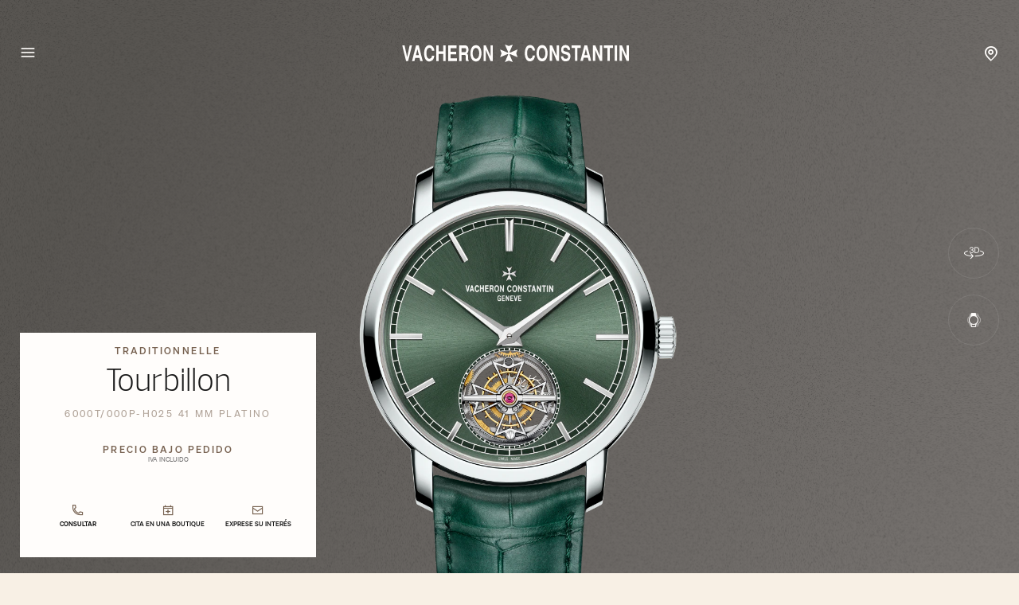

--- FILE ---
content_type: text/html; charset=UTF-8
request_url: https://www.vacheron-constantin.com/ww/es/collections/traditionnelle/6000t-000p-h025.html
body_size: 23759
content:

<!DOCTYPE HTML>
<!--[if IE 8 ]> <html class="base no-js lt-ie10 lte-ie9 ie8" lang="es"> <![endif]-->
<!--[if IE 9 ]> <html class="base no-js lt-ie10 ie9" lang="es"> <![endif]-->
<!--[if (gt IE 9)|!(IE)]><!-->
<html class="base no-js" data-website-code="ch" lang="es"><!--<![endif]-->

    <head prefix="og: http://ogp.me/ns# fb: http://ogp.me/ns/fb# article: http://ogp.me/ns/article#">

        <meta http-equiv="content-type" content="text/html; charset=UTF-8"/>
        <meta name="viewport" content="width=device-width, initial-scale=1"/>
        <meta http-equiv="X-UA-Compatible" content="IE=edge"/>

        
    
    <script>
        var cookieName="RIC_TRACKING_WW";
        if (!document.cookie.includes(cookieName)) {
            document.cookie = cookieName + "=\/content\/vac\/ww\/global\/es; path=/";
        }
    </script>


        

    
    

    
    <meta name="description" content="Descubra el reloj de lujo Vacheron Constantin Traditionnelle Tourbillon en Platino. Más información en el sitio web"/>

    
    
        <link rel="alternate" href="https://www.vacheron-constantin.com/ww/de/collections/traditionnelle/6000t-000p-h025.html" hreflang="de"/>
    
        <link rel="alternate" href="https://www.vacheron-constantin.com/ww/ru/collections/traditionnelle/6000t-000p-h025.html" hreflang="ru"/>
    
        <link rel="alternate" href="https://www.vacheron-constantin.com/us/en/collections/traditionnelle/6000t-000p-h025.html" hreflang="en-US"/>
    
        <link rel="alternate" href="https://www.vacheron-constantin.com/ww/pt/collections/traditionnelle/6000t-000p-h025.html" hreflang="pt"/>
    
        <link rel="alternate" href="https://www.vacheron-constantin.com/ch/en/collections/traditionnelle/6000t-000p-h025.html" hreflang="en-CH"/>
    
        <link rel="alternate" href="https://www.vacheron-constantin.com/kr/en/collections/traditionnelle/6000t-000p-h025.html" hreflang="en-KR"/>
    
        <link rel="alternate" href="https://www.vacheron-constantin.com/ae/ar/collections/traditionnelle/6000t-000p-h025.html" hreflang="ar-AE"/>
    
        <link rel="alternate" href="https://www.vacheron-constantin.com/ww/fr/collections/traditionnelle/6000t-000p-h025.html" hreflang="fr"/>
    
        <link rel="alternate" href="https://www.vacheron-constantin.cn/cn/en/collections/traditionnelle/6000t-000p-h025.html" hreflang="en-CN"/>
    
        <link rel="alternate" href="https://www.vacheron-constantin.com/ww/zh-tw/collections/traditionnelle/6000t-000p-h025.html" hreflang="zh-Hant"/>
    
        <link rel="alternate" href="https://www.vacheron-constantin.com/ch/fr/collections/traditionnelle/6000t-000p-h025.html" hreflang="fr-CH"/>
    
        <link rel="alternate" href="https://www.vacheron-constantin.com/au/en/collections/traditionnelle/6000t-000p-h025.html" hreflang="en-AU"/>
    
        <link rel="alternate" href="https://www.vacheron-constantin.com/jp/ja/collections/traditionnelle/6000t-000p-h025.html" hreflang="ja-JP"/>
    
        <link rel="alternate" href="https://www.vacheron-constantin.com/ch/de/collections/traditionnelle/6000t-000p-h025.html" hreflang="de-CH"/>
    
        <link rel="alternate" href="https://www.vacheron-constantin.com/sa/ar/collections/traditionnelle/6000t-000p-h025.html" hreflang="ar-SA"/>
    
        <link rel="alternate" href="https://www.vacheron-constantin.com/de/de/collections/traditionnelle/6000t-000p-h025.html" hreflang="de-DE"/>
    
        <link rel="alternate" href="https://www.vacheron-constantin.com/de/en/collections/traditionnelle/6000t-000p-h025.html" hreflang="en-DE"/>
    
        <link rel="alternate" href="https://www.vacheron-constantin.com/hk/en/collections/traditionnelle/6000t-000p-h025.html" hreflang="en-HK"/>
    
        <link rel="alternate" href="https://www.vacheron-constantin.com/kr/ko/collections/traditionnelle/6000t-000p-h025.html" hreflang="ko-KR"/>
    
        <link rel="alternate" href="https://www.vacheron-constantin.com/ww/en/collections/traditionnelle/6000t-000p-h025.html" hreflang="en"/>
    
        <link rel="alternate" href="https://www.vacheron-constantin.com/ww/it/collections/traditionnelle/6000t-000p-h025.html" hreflang="it"/>
    
        <link rel="alternate" href="https://www.vacheron-constantin.com/jp/en/collections/traditionnelle/6000t-000p-h025.html" hreflang="en-JP"/>
    
        <link rel="alternate" href="https://www.vacheron-constantin.com/ww/es/collections/traditionnelle/6000t-000p-h025.html" hreflang="es"/>
    
        <link rel="alternate" href="https://www.vacheron-constantin.com/ww/zh/collections/traditionnelle/6000t-000p-h025.html" hreflang="zh"/>
    
        <link rel="alternate" href="https://www.vacheron-constantin.com/sg/zh/collections/traditionnelle/6000t-000p-h025.html" hreflang="zh-Hans-SG"/>
    
        <link rel="alternate" href="https://www.vacheron-constantin.cn/cn/zh/collections/traditionnelle/6000t-000p-h025.html" hreflang="zh-Hans-CN"/>
    
        <link rel="alternate" href="https://www.vacheron-constantin.com/it/it/collections/traditionnelle/6000t-000p-h025.html" hreflang="it-IT"/>
    
        <link rel="alternate" href="https://www.vacheron-constantin.com/ww/ar/collections/traditionnelle/6000t-000p-h025.html" hreflang="ar"/>
    
        <link rel="alternate" href="https://www.vacheron-constantin.com/ww/th/collections/traditionnelle/6000t-000p-h025.html" hreflang="th"/>
    
        <link rel="alternate" href="https://www.vacheron-constantin.com/sg/en/collections/traditionnelle/6000t-000p-h025.html" hreflang="en-SG"/>
    
        <link rel="alternate" href="https://www.vacheron-constantin.com/ch/it/collections/traditionnelle/6000t-000p-h025.html" hreflang="it-CH"/>
    
        <link rel="alternate" href="https://www.vacheron-constantin.com/fr/fr/collections/traditionnelle/6000t-000p-h025.html" hreflang="fr-FR"/>
    
        <link rel="alternate" href="https://www.vacheron-constantin.com/hk/zh-tw/collections/traditionnelle/6000t-000p-h025.html" hreflang="zh-Hant-TW"/>
    
        <link rel="alternate" href="https://www.vacheron-constantin.com/gb/en/collections/traditionnelle/6000t-000p-h025.html" hreflang="en-GB"/>
    
    <link rel="canonical" href="https://www.vacheron-constantin.com/ww/es/collections/traditionnelle/6000t-000p-h025.html"/>
    <meta name="robots" content="follow"/>

    
    <meta property="yandex-verification" content="e969958b140600d9"/>
    <meta property="msvalidate.01" content="93E9E4FEB635C909A45F687B82D32EDA"/>
    <meta property="naver-site-verification" content="eb399da53ee56a05f23820c5e90c7b7bc2d01490"/>
    

        

    
    

    
    <meta property="og:title" content="Reloj Traditionnelle Tourbillon - 41 mm - Platino"/>
    <meta property="og:description" content="Descubra el reloj de lujo Vacheron Constantin Traditionnelle Tourbillon en Platino. Más información en el sitio web"/>
    <meta property="og:url" content="https://www.vacheron-constantin.com/ww/es/collections/traditionnelle/6000t-000p-h025.html"/>
    <meta property="og:site_name" content="Vacheron Constantin"/>
    <meta property="og:type" content="website"/>

    
    
        <meta property="og:image" content="https://www.vacheron-constantin.com/dam/rcq/vac/IT/pz/YR/q6/S0/K7/SZ/8g/A5/cj/lg/ITpzYRq6S0K7SZ8gA5cjlg.png.transform.vacsocialsharing.png"/>
        <meta property="og:image:type" content="image/jpeg"/>
        <meta property="og:image:width" content="960"/>
        <meta property="og:image:height" content="630"/>
    

    
    <meta property="twitter:card" content="summary"/>
    <meta property="twitter:title" content="Reloj Traditionnelle Tourbillon - 41 mm - Platino"/>
    <meta property="twitter:description" content="Descubra el reloj de lujo Vacheron Constantin Traditionnelle Tourbillon en Platino. Más información en el sitio web"/>
    <meta property="twitter:url" content="https://www.vacheron-constantin.com/ww/es/collections/traditionnelle/6000t-000p-h025.html"/>
    



		
    


        
    


        
    



        
    
    

    


    
        
    
<link rel="stylesheet" href="/etc.clientlibs/richemont-vac/ui/clientlibs/base.prerequisite.3-25-7-2.min.css" type="text/css">
<link rel="stylesheet" href="/etc.clientlibs/richemont-base/ui/clientlibs/product.prerequisite.3-25-7-2.min.css" type="text/css">
<link rel="stylesheet" href="/etc.clientlibs/richemont-base/forms/clientlibs/forms.prerequisite.3-25-7-2.min.css" type="text/css">
<link rel="stylesheet" href="/etc.clientlibs/richemont-vac/ui/clientlibs-main/libs.1768207331389.min.css" type="text/css">



        
        
    

    
    

    
    
        
    
        
    
        
    
        
    
        
    
        
    
        
    
        
    
        
    

    
    
    
<script src="/etc.clientlibs/clientlibs/granite/jquery/granite/csrf.1768207331389.min.js"></script>




    




        
    <link rel="manifest" href="/etc.clientlibs/richemont-vac/ui/clientlibs-main/libs/resources/assets/favicon/manifest.webmanifest"/>
    <link rel="icon" href="/etc.clientlibs/richemont-vac/ui/clientlibs-main/libs/resources/assets/favicon/favicon.ico" sizes="32x32"/>
    <link rel="icon" href="/etc.clientlibs/richemont-vac/ui/clientlibs-main/libs/resources/assets/favicon/favicon.svg" type="image/svg+xml"/>
    <link rel="apple-touch-icon" href="/etc.clientlibs/richemont-vac/ui/clientlibs-main/libs/resources/assets/favicon/apple-touch-icon.png"/>
    <meta name="theme-color" content="#ffffff"/>


        
    <title>Reloj Traditionnelle Tourbillon - 41 mm - Platino</title>


        
        <script type="text/javascript" src="https://t1.daumcdn.net/mapjsapi/bundle/postcode/prod/postcode.v2.js">
        </script>

                              <script>!function(a){var e="https://s.go-mpulse.net/boomerang/",t="addEventListener";if("False"=="True")a.BOOMR_config=a.BOOMR_config||{},a.BOOMR_config.PageParams=a.BOOMR_config.PageParams||{},a.BOOMR_config.PageParams.pci=!0,e="https://s2.go-mpulse.net/boomerang/";if(window.BOOMR_API_key="C6DQC-XGVU7-KNSBZ-H6DF8-VKDV3",function(){function n(e){a.BOOMR_onload=e&&e.timeStamp||(new Date).getTime()}if(!a.BOOMR||!a.BOOMR.version&&!a.BOOMR.snippetExecuted){a.BOOMR=a.BOOMR||{},a.BOOMR.snippetExecuted=!0;var i,_,o,r=document.createElement("iframe");if(a[t])a[t]("load",n,!1);else if(a.attachEvent)a.attachEvent("onload",n);r.src="javascript:void(0)",r.title="",r.role="presentation",(r.frameElement||r).style.cssText="width:0;height:0;border:0;display:none;",o=document.getElementsByTagName("script")[0],o.parentNode.insertBefore(r,o);try{_=r.contentWindow.document}catch(O){i=document.domain,r.src="javascript:var d=document.open();d.domain='"+i+"';void(0);",_=r.contentWindow.document}_.open()._l=function(){var a=this.createElement("script");if(i)this.domain=i;a.id="boomr-if-as",a.src=e+"C6DQC-XGVU7-KNSBZ-H6DF8-VKDV3",BOOMR_lstart=(new Date).getTime(),this.body.appendChild(a)},_.write("<bo"+'dy onload="document._l();">'),_.close()}}(),"".length>0)if(a&&"performance"in a&&a.performance&&"function"==typeof a.performance.setResourceTimingBufferSize)a.performance.setResourceTimingBufferSize();!function(){if(BOOMR=a.BOOMR||{},BOOMR.plugins=BOOMR.plugins||{},!BOOMR.plugins.AK){var e=""=="true"?1:0,t="",n="amifcdixij7zo2lqmfxa-f-a2e47eee3-clientnsv4-s.akamaihd.net",i="false"=="true"?2:1,_={"ak.v":"39","ak.cp":"315834","ak.ai":parseInt("196960",10),"ak.ol":"0","ak.cr":8,"ak.ipv":4,"ak.proto":"h2","ak.rid":"e1379af","ak.r":42223,"ak.a2":e,"ak.m":"a","ak.n":"essl","ak.bpcip":"3.16.81.0","ak.cport":40684,"ak.gh":"23.66.124.150","ak.quicv":"","ak.tlsv":"tls1.3","ak.0rtt":"","ak.0rtt.ed":"","ak.csrc":"-","ak.acc":"","ak.t":"1768972654","ak.ak":"hOBiQwZUYzCg5VSAfCLimQ==FRSZmDSby8hutAs2BcmviZpyDM1phcT0BlOECcabh2kP8GAw/Th2+NOH8Ngar9OS5g8szgjj3J+4xZxK7hhvolnYfng7UpZHlkn90BgSRaBz4wOw+F6WMw7BHvEt6Tr6KmrRF/WnvjNoJmyzGYtY2WU9B/5A9Cwa4AQ9x3XYRKBibO3+oVBSTZy++LEe0OZkE9rLOSDGH27N2u5fIzrmS3SpiNLoD6NkN4LOFtqOHfw3eVIi09bHr1hpag9ljXFJzQaXvFiYK9nXtAqX4KW3DGKKBen7yxPEA5/subJvEnlZpj1u5I/2+VGE6HGUSKuaoQPYn5SqFRyF3mth7bSf0Ydm4HmSfKR2D/25lM8SsfU2+UfSXDiW5DVRN1KrMO9mLijAnY88k7+BYrBuw9N4e5lVDDcxqebhsF6ktgYJDX4=","ak.pv":"63","ak.dpoabenc":"","ak.tf":i};if(""!==t)_["ak.ruds"]=t;var o={i:!1,av:function(e){var t="http.initiator";if(e&&(!e[t]||"spa_hard"===e[t]))_["ak.feo"]=void 0!==a.aFeoApplied?1:0,BOOMR.addVar(_)},rv:function(){var a=["ak.bpcip","ak.cport","ak.cr","ak.csrc","ak.gh","ak.ipv","ak.m","ak.n","ak.ol","ak.proto","ak.quicv","ak.tlsv","ak.0rtt","ak.0rtt.ed","ak.r","ak.acc","ak.t","ak.tf"];BOOMR.removeVar(a)}};BOOMR.plugins.AK={akVars:_,akDNSPreFetchDomain:n,init:function(){if(!o.i){var a=BOOMR.subscribe;a("before_beacon",o.av,null,null),a("onbeacon",o.rv,null,null),o.i=!0}return this},is_complete:function(){return!0}}}}()}(window);</script></head>

    

    <body class="detailpage abstractpage basicpage traditionnelle">

    
        
    <script>
        window.base = window.base || {};
        window.base.BASE_VERSION = "3.25.7.2";
        window.baseWebsiteConfig = {
            googleMapsKey: "AIzaSyB9lBjXc0IjxhIphik0YKEihak53hwHDkU",
            googleMapsClientId: "",
            baiduMapsKey: "",
            mapType: "google",
            HYDRA_AUTH_URL: "\/ww\/es\/home.login\u002Diframe.html",
            POST_LOGIN_URL: "\/ww\/es\/home.html\/login",
            AFTER_LOGIN_PATH: "\/ww\/es\/secure\/user\/account\/overview.html"
        };
    </script>


        <div id="vac-vue-app-main">
            
            
<div>




    
        
        
        <div class="newpar new section">

</div>

    
        
        
        <div class="par iparys_inherited">


    
    
    
    
        
        
        <div class="fragmentselector parbase">


    
    

    
        
        <div class="headfootfragmentpage fragmentpage abstractpage basicpage">



<div class="aem-Grid aem-Grid--12 aem-Grid--default--12 ">
    
    

<vac-header v-slot="{ isDesktop, setContentRef, closeMegamenu, openSearch, shouldHideHeader, hasBackground, isPanelOpen }" account-link-label="Overview" account-link-href="/ww/es/secure/user/account/overview.html">
    <header class="vac-header grid-container" :class="[
      { 'vac-header--hidden': shouldHideHeader },
      { 'vac-header--has-background': hasBackground },
      { 'vac-header--menu-open': isPanelOpen && isDesktop },
    ]">
        <div :ref="el => setContentRef(el)" class="vac-header__content small-6 medium-12">
            
            <nav class="vac-header__primary">
                <vac-mega-menu-nav></vac-mega-menu-nav>
            </nav>
            
    <a class="vac-logo" href="/ww/es/home.html" aria-label="Vacheron Constantin" title="Vacheron Constantin" itemscope itemtype="http://schema.org/Organization">
        <span class="vac-logo" itemscope itemtype="http://schema.org/Organization">
            <meta itemprop="name" content="Vacheron Constantin"/>
            <meta itemprop="alternateName" content="Vacheron Constantin Branch of Richemont International SA"/>
            <meta itemprop="url" content="https://www.vacheron-constantin.com"/>
            <meta itemprop="sameAs" content="https://www.facebook.com/vacheronconstantin/"/>
            <meta itemprop="sameAs" content="https://twitter.com/Vacheron1755"/>
            <meta itemprop="sameAs" content="https://www.youtube.com/user/VacheronConstantin"/>
            <meta itemprop="sameAs" content="https://www.instagram.com/vacheronconstantin/"/>
            <meta itemprop="sameAs" content="https://www.linkedin.com/company/vacheron-constantin/"/>
            <meta itemprop="sameAs" content="https://en.wikipedia.org/wiki/Vacheron_Constantin"/>
            <svg title="Vacheron Constantin" itemprop="logo" class="vac-logo__img--full" width="286" height="22" viewBox="0 0 286 22" fill="none" xmlns="http://www.w3.org/2000/svg">
              <g clip-path="url(#clip0_18014_630)">
                <path d="M166.937 13.7976C166.922 15.7808 166.087 18.0332 164.996 19.1807C164.146 20.0873 162.517 21.0081 160.746 21.079C157.544 21.2064 155.306 18.4299 154.541 14.2934C154.385 13.3867 154.258 12.1543 154.258 10.8652C154.258 9.57605 154.357 8.21611 154.598 7.11115C155.405 3.47045 157.134 0.594727 160.873 0.594727C161.908 0.594727 163.338 0.750554 164.755 2.12467C166.837 4.02293 166.936 6.5445 166.951 7.53613H164.117C164.032 6.43117 163.367 3.68294 160.477 3.96627C159.131 4.09376 158.083 5.41121 157.615 7.06865C157.417 7.76279 157.219 9.05191 157.162 10.4544C157.119 11.8426 157.219 13.3442 157.615 14.5484C158.083 15.965 158.734 16.8291 159.471 17.2824C159.839 17.4949 160.222 17.6083 160.633 17.6083C161.029 17.6366 161.468 17.5516 161.879 17.3958C163.933 16.6166 163.99 14.6334 164.117 13.7834H166.951L166.937 13.7976Z" fill="#412C17"/>
                <path d="M180.752 18.6424C179.547 20.3281 177.777 21.079 175.949 21.079C174.122 21.079 172.351 20.3281 171.147 18.6424C169.801 16.7441 169.008 13.7976 169.008 10.8368C169.008 7.87612 169.801 4.94373 171.147 3.0313C172.351 1.34553 174.108 0.594727 175.949 0.594727C177.791 0.594727 179.547 1.34553 180.752 3.0313C182.097 4.92956 182.891 7.87612 182.891 10.8368C182.891 13.7976 182.097 16.7299 180.752 18.6424ZM178.598 16.2625C179.547 15.0867 180.029 12.9618 180.043 10.851C180.029 8.72608 179.547 6.61533 178.598 5.43954C177.847 4.50458 176.898 4.12209 175.949 4.12209C175 4.12209 174.051 4.49041 173.3 5.43954C172.351 6.61533 171.884 8.74025 171.855 10.851C171.869 12.9618 172.351 15.0867 173.3 16.2625C174.051 17.1974 175 17.5799 175.949 17.5799C176.898 17.5799 177.847 17.2116 178.598 16.2625Z" fill="#412C17"/>
                <path d="M188.425 0.93457L194.247 14.3641V0.93457H197.222V20.4697H194.289L188.453 6.85601V20.4697H185.492V0.93457H188.425Z" fill="#412C17"/>
                <path d="M208.229 6.88449C208.271 5.29788 207.294 3.85294 205.254 3.79627C203.809 3.76794 202.746 4.43375 202.647 6.04869C202.562 7.39447 202.902 7.66363 203.554 8.00361C203.894 8.48526 206.628 9.08024 207.18 9.20773C207.974 9.39189 209.674 9.87354 210.58 11.1343C212.238 13.4859 211.473 18.1324 209.674 19.7048C208.441 20.7815 206.77 21.0506 205.169 21.079C204.432 21.1073 202.69 20.7531 201.627 19.7048C200.338 18.444 199.701 16.5175 199.602 14.6617H202.491C202.491 15.1717 202.605 15.9791 203.101 16.6733C203.752 17.5799 204.815 17.8774 205.806 17.8207C206.798 17.7924 207.719 17.3958 208.101 16.9141C208.739 16.1066 208.88 14.5767 208.158 13.6134C207.209 12.2676 204.361 12.2676 202.506 11.4177C200.947 10.6952 199.658 9.16523 199.899 6.00619C200.14 2.90381 201.797 0.594727 205.311 0.594727C206.09 0.594727 208.767 0.679723 210.184 3.08797C210.934 4.40542 211.133 6.21868 211.019 6.87032H208.229V6.88449Z" fill="#412C17"/>
                <path d="M224.538 0.93457V4.27778H220.33V20.4697H217.355V4.27778H212.992V0.93457H224.538Z" fill="#412C17"/>
                <path d="M237.542 20.4697H234.511L233.519 16.5598H228.178L227.173 20.4697H224.07L229.17 0.93457H232.598L237.542 20.4697ZM229.113 13.2024H232.811L230.898 5.62356L229.113 13.2024Z" fill="#412C17"/>
                <path d="M242.723 0.93457L248.559 14.3641V0.93457H251.534V20.4697H248.602L242.765 6.85601V20.4697H239.805V0.93457H242.723Z" fill="#412C17"/>
                <path d="M265.108 0.93457V4.27778H260.901V20.4697H257.926V4.27778H253.562V0.93457H265.108Z" fill="#412C17"/>
                <path d="M270.125 0.93457H267.164V20.4697H270.125V0.93457Z" fill="#412C17"/>
                <path d="M276.231 0.93457L282.067 14.3641V0.93457H285.042V20.4697H282.11L276.273 6.85601V20.4697H273.312V0.93457H276.231Z" fill="#412C17"/>
                <path d="M40.4365 13.9392C40.4223 15.9224 39.5865 18.1748 38.4957 19.3223C37.6458 20.2289 36.0167 21.1497 34.2459 21.2206C31.0444 21.348 28.8061 18.5715 28.027 14.435C27.8711 13.5283 27.7578 12.2959 27.7578 11.0068C27.7578 9.71765 27.857 8.35771 28.0978 7.25275C28.9053 3.61205 30.6335 0.736328 34.3734 0.736328C35.4075 0.736328 36.8525 0.892156 38.2549 2.26627C40.3373 4.16453 40.4365 6.6861 40.4507 7.67773H37.6174C37.5466 6.57277 36.8666 3.82454 33.9767 4.10787C32.631 4.23536 31.5827 5.55281 31.1152 7.21025C30.9169 7.90439 30.7185 9.19351 30.6619 10.596C30.6194 11.9842 30.7185 13.4858 31.1152 14.69C31.5827 16.1066 32.2485 16.9707 32.9709 17.424C33.3393 17.6365 33.7218 17.7499 34.1326 17.7499C34.5292 17.7782 34.9684 17.6932 35.3792 17.5374C37.4333 16.7582 37.4899 14.775 37.6174 13.925H40.4507L40.4365 13.9392Z" fill="#412C17"/>
                <path d="M43.0547 1.07617H46.0154V8.42839H51.7385V1.07617H54.6992V20.6254H51.7385V11.7716H46.0154V20.6254H43.0547V1.07617Z" fill="#412C17"/>
                <path d="M68.542 1.07617V4.43355H61.0623V8.88171H67.9612V12.2249H61.0623V17.2681H68.882V20.6254H58.1016V1.07617H68.542Z" fill="#412C17"/>
                <path d="M71.8579 1.07617H79.8618C81.3067 1.16117 82.7658 2.0678 83.1908 4.19272C83.3891 5.04269 83.6866 6.44513 83.3325 8.1309C82.9783 9.81667 82.3409 10.44 81.3776 11.2191C81.8734 11.6724 82.8225 12.1541 82.9783 13.9249C83.0633 14.7323 83.0917 17.2964 83.12 18.288C83.12 19.393 83.3608 19.6338 83.6725 19.903V20.6254H80.4851C80.2443 20.0305 80.1309 19.4496 80.0884 18.798C80.0459 17.8347 80.0459 16.2764 80.0884 14.8598C80.0459 13.5424 79.3376 12.9049 78.3035 12.9049H74.8186V20.6254H71.8438V1.07617H71.8579ZM74.8328 9.54752H78.8843C79.5785 9.54752 80.8251 8.55589 80.6409 6.62929C80.6409 5.24101 80.1593 4.43355 78.8418 4.43355H74.8328V9.54752Z" fill="#412C17"/>
                <path d="M97.6422 18.7986C96.438 20.4844 94.6814 21.2352 92.8398 21.2352C90.9982 21.2352 89.2416 20.4844 88.0375 18.7986C86.6917 16.9004 85.8984 13.9538 85.8984 10.9931C85.8984 8.03237 86.6917 5.09998 88.0375 3.18755C89.2416 1.50178 90.9982 0.750977 92.8398 0.750977C94.6814 0.750977 96.438 1.50178 97.6422 3.18755C98.9879 5.08581 99.7812 8.03237 99.7812 10.9931C99.7812 13.9538 98.9879 16.8862 97.6422 18.7986ZM95.4889 16.4187C96.438 15.2429 96.9055 13.118 96.9338 11.0073C96.9197 8.88233 96.438 6.77158 95.4889 5.59579C94.7381 4.66083 93.789 4.27834 92.8398 4.27834C91.8907 4.27834 90.9416 4.64666 90.1908 5.59579C89.2416 6.77158 88.76 8.8965 88.7458 11.0073C88.76 13.118 89.2416 15.2429 90.1908 16.4187C90.9416 17.3537 91.8907 17.7362 92.8398 17.7362C93.789 17.7362 94.7381 17.3678 95.4889 16.4187Z" fill="#412C17"/>
                <path d="M105.315 1.07617L111.137 14.5057V1.07617H114.112V20.6254H111.18L105.344 6.99761V20.6254H102.383V1.07617H105.315Z" fill="#412C17"/>
                <path d="M9.55423 1.07617L6.39518 15.8231L3.2078 1.07617H0.21875L5.10607 20.6254H7.65597L12.5433 1.07617H9.55423Z" fill="#412C17"/>
                <path d="M25.9558 20.6254H22.9243L21.9327 16.7156H16.592L15.5862 20.6254H12.5547L17.5978 1.07617H21.0119L25.9558 20.6113V20.6254ZM17.527 13.3582H21.2244L19.2978 5.77933L17.5128 13.3582H17.527Z" fill="#412C17"/>
                <path d="M124.966 10.9929L123.195 6.04894L132.332 10.0013C132.403 10.0296 132.488 10.0438 132.573 10.0438C132.757 10.0438 132.927 9.97296 133.041 9.84546C133.168 9.71797 133.239 9.56214 133.239 9.37798C133.239 9.29298 133.225 9.20798 133.197 9.13715L129.244 0L134.188 1.78493L139.132 0L135.18 9.13715C135.152 9.20798 135.137 9.29298 135.137 9.37798C135.137 9.56214 135.208 9.73213 135.336 9.84546C135.463 9.97296 135.619 10.0438 135.803 10.0438C135.888 10.0438 135.973 10.0296 136.044 10.0013L145.181 6.04894L143.41 10.9929L145.181 15.9369L136.044 11.9845C135.973 11.9562 135.888 11.942 135.803 11.942C135.619 11.942 135.449 12.0129 135.336 12.1404C135.222 12.2537 135.137 12.4237 135.137 12.6079C135.137 12.6929 135.152 12.7779 135.18 12.8487L139.132 21.9858L134.188 20.2009L129.244 21.9858L133.197 12.8487C133.225 12.7779 133.239 12.6929 133.239 12.6079C133.239 12.4237 133.168 12.2537 133.041 12.1404C132.913 12.027 132.757 11.942 132.573 11.942C132.488 11.942 132.403 11.9562 132.332 11.9845L123.195 15.9369L124.966 10.9929Z" fill="#412C17"/>
              </g>
              <defs>
                <clipPath id="clip0_18014_630">
                  <rect width="284.824" height="22" fill="white" transform="translate(0.21875)"/>
                </clipPath>
              </defs>
            </svg>
            <svg title="Vacheron Constantin" itemprop="logo" class="vac-logo__img--mini" width="25" height="25" viewBox="0 0 25 25" fill="none" xmlns="http://www.w3.org/2000/svg">
              <path d="M2.01353 12.5L0 6.87822L10.3898 11.3724C10.4704 11.4046 10.567 11.4207 10.6637 11.4207C10.8731 11.4207 11.0664 11.3402 11.1952 11.1952C11.3402 11.0503 11.4208 10.8731 11.4208 10.6637C11.4208 10.567 11.4046 10.4704 11.3724 10.3898L6.87823 0L12.5 2.02964L18.1218 0L13.6276 10.3898C13.5954 10.4704 13.5792 10.567 13.5792 10.6637C13.5792 10.8731 13.6598 11.0664 13.8048 11.1952C13.9497 11.3402 14.1269 11.4207 14.3363 11.4207C14.433 11.4207 14.5296 11.4046 14.6102 11.3724L25 6.87822L22.9865 12.5L25 18.1218L14.6102 13.6276C14.5296 13.5954 14.433 13.5793 14.3363 13.5793C14.1269 13.5793 13.9336 13.6598 13.8048 13.8048C13.6759 13.9336 13.5792 14.1269 13.5792 14.3363C13.5792 14.433 13.5954 14.5296 13.6276 14.6102L18.1218 25L12.5 22.9704L6.87823 25L11.3724 14.6102C11.4046 14.5296 11.4208 14.433 11.4208 14.3363C11.4208 14.1269 11.3402 13.9336 11.1952 13.8048C11.0503 13.6759 10.8731 13.5793 10.6637 13.5793C10.567 13.5793 10.4704 13.5954 10.3898 13.6276L0 18.1218L2.01353 12.5Z" fill="#412C17"/>
            </svg>
        </span>
    </a>

            <nav class="vac-header__secondary" data-vac-nav-secondary>
                <ul>
                    <li class="vac-header__nav-stores--pin">
                        <a href="/ww/es/boutiques.html">
                            <span class="vac-icon vac-icon-location-pin">
                            </span>
                        </a>
                    </li>
                    <li class="vac-header__nav-item vac-header__nav-item--secondary vac-header__nav-search" data-vac-nav-secondary-item="searchLink">
                        <button type="button" @click="openSearch()">
                            Buscar
                        </button>
                    </li>
                    <li class="vac-header__nav-item vac-header__nav-item--secondary vac-header__nav-stores" data-vac-nav-secondary-item="storesLink">
                        <a href="/ww/es/boutiques.html" data-trackable="true" data-tracking-event="header_link" data-tracking-label="boutiques">Boutiques</a>
                    </li>
                    <li class="vac-header__nav-item vac-header__nav-item--secondary vac-header__nav-services" data-vac-nav-secondary-item="servicesLink">
                        <a href="/ww/es/services.html" data-trackable="true" data-tracking-event="header_link" data-tracking-label="services">Servicios</a>
                    </li>
                    <li class="vac-header__nav-item vac-header__nav-item--secondary vac-header__nav-contact" data-vac-nav-secondary-item="contactLink">
                        <a href="/ww/es/secure/contact-us.html" data-trackable="true" data-tracking-event="header_link" data-tracking-label="contact">Contacto</a>
                    </li>
                    
                </ul>
            </nav>
        </div>
        
    
    <nav class="vac-megamenu vac-hidden" aria-label="Encabezado principal">
        <ul>
            
            <li data-vac-megamenu-level="1" data-vac-megamenu-self="lvl-1_0">
                
    <div class="vac-link vac-spacing-tb-8 vac-link--simple">
        <a href="/ww/es/watches.html" data-tracking-event="header_link" data-tracking-label="watches" aria-label="Relojes" data-trackable="true" target="_self">
            
            Relojes
        </a>
    </div>

                
                <ul>
                    <li data-vac-megamenu-self="lvl-1_0__2_0" data-vac-megamenu-parent="lvl-1_0" data-vac-megamenu-image="/dam/ric-import-ocp/vac/a12d/5bd3/7YIAEjlcSz2DZuLy2DiE9g.jpeg.transform.vachw.jpeg" data-vac-megamenu-hdimage="/dam/ric-import-ocp/vac/a12d/5bd3/7YIAEjlcSz2DZuLy2DiE9g.jpeg.transform.vachwhd.jpeg" data-vac-megamenu-level="2">
                        
    <div class="vac-link vac-spacing-tb-8 vac-link--simple">
        <a href="/ww/es/watches/all-collections.html" data-tracking-event="header_link" data-tracking-label="all-collections" aria-label="Todas las colecciones" data-trackable="true" target="_self">
            
            Todas las colecciones
        </a>
    </div>

                        
                        <ul>
                            <li data-vac-megamenu-parent="lvl-1_0__2_0" data-vac-megamenu-image="/dam/ric-import-ocp/vac/c2d0/d4f5/qKfD_XmnTZukJMEDDG5B2g.jpeg.transform.vachw.jpeg" data-vac-megamenu-hdimage="/dam/ric-import-ocp/vac/c2d0/d4f5/qKfD_XmnTZukJMEDDG5B2g.jpeg.transform.vachwhd.jpeg" data-vac-megamenu-level="3">
                                
    <div class="vac-link vac-spacing-tb-8 vac-link--simple">
        <a href="/ww/es/watches/all-collections/overseas.html" data-tracking-event="header_link" data-tracking-label="overseas" aria-label="Overseas" data-trackable="true" target="_self">
            
            Overseas
        </a>
    </div>

                            </li>
                        
                            <li data-vac-megamenu-parent="lvl-1_0__2_0" data-vac-megamenu-image="/dam/ric-import-ocp/vac/5a9d/a9bf/Vll0mW7iQF6F8y3TOlfkAA.jpeg.transform.vachw.jpeg" data-vac-megamenu-hdimage="/dam/ric-import-ocp/vac/5a9d/a9bf/Vll0mW7iQF6F8y3TOlfkAA.jpeg.transform.vachwhd.jpeg" data-vac-megamenu-level="3">
                                
    <div class="vac-link vac-spacing-tb-8 vac-link--simple">
        <a href="/ww/es/watches/all-collections/patrimony.html" data-tracking-event="header_link" data-tracking-label="patrimony" aria-label="Patrimony" data-trackable="true" target="_self">
            
            Patrimony
        </a>
    </div>

                            </li>
                        
                            <li data-vac-megamenu-parent="lvl-1_0__2_0" data-vac-megamenu-image="/dam/ric-import-ocp/vac/3962/11e3/5meRKhCrRAGF255MnpQ87w.jpeg.transform.vachw.jpeg" data-vac-megamenu-hdimage="/dam/ric-import-ocp/vac/3962/11e3/5meRKhCrRAGF255MnpQ87w.jpeg.transform.vachwhd.jpeg" data-vac-megamenu-level="3">
                                
    <div class="vac-link vac-spacing-tb-8 vac-link--simple">
        <a href="/ww/es/watches/all-collections/traditionnelle.html" data-tracking-event="header_link" data-tracking-label="traditionnelle" aria-label="Traditionnelle" data-trackable="true" target="_self">
            
            Traditionnelle
        </a>
    </div>

                            </li>
                        
                            <li data-vac-megamenu-parent="lvl-1_0__2_0" data-vac-megamenu-image="/dam/ric-import-ocp/vac/2d8c/f693/M7mrU0w-ROOHmNsjuZkUKA.jpeg.transform.vachw.jpeg" data-vac-megamenu-hdimage="/dam/ric-import-ocp/vac/2d8c/f693/M7mrU0w-ROOHmNsjuZkUKA.jpeg.transform.vachwhd.jpeg" data-vac-megamenu-level="3">
                                
    <div class="vac-link vac-spacing-tb-8 vac-link--simple">
        <a href="/ww/es/watches/all-collections/historiques.html" data-tracking-event="header_link" data-tracking-label="historiques" aria-label="Historiques" data-trackable="true" target="_self">
            
            Historiques
        </a>
    </div>

                            </li>
                        
                            <li data-vac-megamenu-parent="lvl-1_0__2_0" data-vac-megamenu-image="/dam/ric-import-ocp/vac/5f31/1703/AgcGwAfnT9i5iZAB_ajZew.jpeg.transform.vachw.jpeg" data-vac-megamenu-hdimage="/dam/ric-import-ocp/vac/5f31/1703/AgcGwAfnT9i5iZAB_ajZew.jpeg.transform.vachwhd.jpeg" data-vac-megamenu-level="3">
                                
    <div class="vac-link vac-spacing-tb-8 vac-link--simple">
        <a href="/ww/es/watches/all-collections/fiftysix.html" data-tracking-event="header_link" data-tracking-label="fiftysix" aria-label="Fiftysix" data-trackable="true" target="_self">
            
            Fiftysix
        </a>
    </div>

                            </li>
                        
                            <li data-vac-megamenu-parent="lvl-1_0__2_0" data-vac-megamenu-image="/dam/ric-import-ocp/vac/216a/bcf4/3iD_ENUiTFqWKCuqDuLa-A.jpeg.transform.vachw.jpeg" data-vac-megamenu-hdimage="/dam/ric-import-ocp/vac/216a/bcf4/3iD_ENUiTFqWKCuqDuLa-A.jpeg.transform.vachwhd.jpeg" data-vac-megamenu-level="3">
                                
    <div class="vac-link vac-spacing-tb-8 vac-link--simple">
        <a href="/ww/es/watches/all-collections/egerie.html" data-tracking-event="header_link" data-tracking-label="egerie" aria-label="Égérie" data-trackable="true" target="_self">
            
            Égérie
        </a>
    </div>

                            </li>
                        
                            <li data-vac-megamenu-parent="lvl-1_0__2_0" data-vac-megamenu-image="/dam/ric-import-ocp/vac/5182/5edf/-Q1JEbUIR2S_iQqOOzjENg.jpeg.transform.vachw.jpeg" data-vac-megamenu-hdimage="/dam/ric-import-ocp/vac/5182/5edf/-Q1JEbUIR2S_iQqOOzjENg.jpeg.transform.vachwhd.jpeg" data-vac-megamenu-level="3">
                                
    <div class="vac-link vac-spacing-tb-8 vac-link--simple">
        <a href="/ww/es/watches/all-collections/metiers-d-art.html" data-tracking-event="header_link" data-tracking-label="metiers-d-art" aria-label="Métiers d&#39;Art" data-trackable="true" target="_self">
            
            Métiers d&#39;Art
        </a>
    </div>

                            </li>
                        
                            <li data-vac-megamenu-parent="lvl-1_0__2_0" data-vac-megamenu-image="/dam/ric-import-ocp/vac/c8f7/ae6b/4409dKp2TBinEnpFxhd-yg.jpeg.transform.vachw.jpeg" data-vac-megamenu-hdimage="/dam/ric-import-ocp/vac/c8f7/ae6b/4409dKp2TBinEnpFxhd-yg.jpeg.transform.vachwhd.jpeg" data-vac-megamenu-level="3">
                                
    <div class="vac-link vac-spacing-tb-8 vac-link--simple">
        <a href="/ww/es/watches/all-collections/malte.html" data-tracking-event="header_link" data-tracking-label="malte" aria-label="Malte" data-trackable="true" target="_self">
            
            Malte
        </a>
    </div>

                            </li>
                        
                            <li data-vac-megamenu-parent="lvl-1_0__2_0" data-vac-megamenu-image="/dam/ric-import-ocp/vac/8a87/8c2b/PlYE1Q8oQomG7l7pz9bYAQ.jpeg.transform.vachw.jpeg" data-vac-megamenu-hdimage="/dam/ric-import-ocp/vac/8a87/8c2b/PlYE1Q8oQomG7l7pz9bYAQ.jpeg.transform.vachwhd.jpeg" data-vac-megamenu-level="3">
                                
    <div class="vac-link vac-spacing-tb-8 vac-link--simple">
        <a href="/ww/es/watches/all-collections/heures-creatives.html" data-tracking-event="header_link" data-tracking-label="heures-creatives" aria-label="Heures Créatives" data-trackable="true" target="_self">
            
            Heures Créatives
        </a>
    </div>

                            </li>
                        
                            <li data-vac-megamenu-parent="lvl-1_0__2_0" data-vac-megamenu-image="/dam/ric-import-ocp/vac/a12d/5bd3/7YIAEjlcSz2DZuLy2DiE9g.jpeg.transform.vachw.jpeg" data-vac-megamenu-hdimage="/dam/ric-import-ocp/vac/a12d/5bd3/7YIAEjlcSz2DZuLy2DiE9g.jpeg.transform.vachwhd.jpeg" data-vac-megamenu-level="3">
                                
    <div class="vac-link vac-spacing-tb-8 vac-megamenu-panel__nav-item-main">
        <a href="/ww/es/watches/all-watches.html" data-tracking-event="header_link" data-tracking-label="all-watches" aria-label="Todos los relojes" data-trackable="true" target="_self">
            
            Todos los relojes
        </a>
    </div>

                            </li>
                        
                            <li data-vac-megamenu-parent="lvl-1_0__2_0" data-vac-megamenu-image="/dam/ric-import-ocp/vac/ffc0/8fbf/MDQVnlA1RVuxI9AOeCessw.jpeg.transform.vachw.jpeg" data-vac-megamenu-hdimage="/dam/ric-import-ocp/vac/ffc0/8fbf/MDQVnlA1RVuxI9AOeCessw.jpeg.transform.vachwhd.jpeg" data-vac-megamenu-level="3">
                                
    <div class="vac-link vac-spacing-tb-8 vac-megamenu-panel__nav-item-main">
        <a href="/ww/es/watches/straps-accessories.html" data-tracking-event="header_link" data-tracking-label="straps-accessories" aria-label="Correas y accesorios" data-trackable="true" target="_self">
            
            Correas y accesorios
        </a>
    </div>

                            </li>
                        </ul>
                    </li>
                
                    <li data-vac-megamenu-self="lvl-1_0__2_1" data-vac-megamenu-parent="lvl-1_0" data-vac-megamenu-image="/dam/ric-import-ocp/vac/bd35/04fc/mtVRI-DDTSKI_xgzl4qxdA.jpeg.transform.vachw.jpeg" data-vac-megamenu-hdimage="/dam/ric-import-ocp/vac/bd35/04fc/mtVRI-DDTSKI_xgzl4qxdA.jpeg.transform.vachwhd.jpeg" data-vac-megamenu-level="2">
                        
    <div class="vac-link vac-spacing-tb-8 vac-link--simple">
        <a href="/ww/es/watches/novelties.html" data-tracking-event="header_link" data-tracking-label="novelties" aria-label="Novedades" data-trackable="true" target="_self">
            
            Novedades
        </a>
    </div>

                        
                        
                    </li>
                
                    <li data-vac-megamenu-self="lvl-1_0__2_2" data-vac-megamenu-parent="lvl-1_0" data-vac-megamenu-image="/dam/ric-import-ocp/vac/6f44/b771/ieIo-yltQ2WFGrUknF-4FQ.jpeg.transform.vachw.jpeg" data-vac-megamenu-hdimage="/dam/ric-import-ocp/vac/6f44/b771/ieIo-yltQ2WFGrUknF-4FQ.jpeg.transform.vachwhd.jpeg" data-vac-megamenu-level="2">
                        
    <div class="vac-link vac-spacing-tb-8 vac-link--simple">
        <a href="/ww/es/watches/cabinotiers.html" data-tracking-event="header_link" data-tracking-label="cabinotiers" aria-label="Les Cabinotiers" data-trackable="true" target="_self">
            
            Les Cabinotiers
        </a>
    </div>

                        
                        
                    </li>
                
                    <li data-vac-megamenu-self="lvl-1_0__2_3" data-vac-megamenu-parent="lvl-1_0" data-vac-megamenu-image="/dam/ric-import-ocp/vac/38eb/1c35/wRGo3aEWQHmhwW0_xKYgaQ.jpeg.transform.vachw.jpeg" data-vac-megamenu-hdimage="/dam/ric-import-ocp/vac/38eb/1c35/wRGo3aEWQHmhwW0_xKYgaQ.jpeg.transform.vachwhd.jpeg" data-vac-megamenu-level="2">
                        
    <div class="vac-link vac-spacing-tb-8 vac-link--simple">
        <a href="/ww/es/watches/les-collectionneurs.html" data-tracking-event="header_link" data-tracking-label="les-collectionneurs" aria-label="Les Collectionneurs" data-trackable="true" target="_self">
            
            Les Collectionneurs
        </a>
    </div>

                        
                        
                    </li>
                
                    <li data-vac-megamenu-self="lvl-1_0__2_4" data-vac-megamenu-parent="lvl-1_0" data-vac-megamenu-image="/dam/ric-import-ocp/vac/4a68/e8eb/UHaMTHP2RguCdUNAfFRQ1A.jpeg.transform.vachw.jpeg" data-vac-megamenu-hdimage="/dam/ric-import-ocp/vac/4a68/e8eb/UHaMTHP2RguCdUNAfFRQ1A.jpeg.transform.vachwhd.jpeg" data-vac-megamenu-level="2">
                        
    <div class="vac-link vac-spacing-tb-8 vac-link--simple">
        <a href="/ww/es/watches/exceptional-timepieces.html" data-tracking-event="header_link" data-tracking-label="exceptional-timepieces" aria-label="Relojes excepcionales" data-trackable="true" target="_self">
            
            Relojes excepcionales
        </a>
    </div>

                        
                        
                    </li>
                </ul>
            </li>
        
            
            <li data-vac-megamenu-level="1" data-vac-megamenu-self="lvl-1_1">
                
    <div class="vac-link vac-spacing-tb-8 vac-link--simple">
        <a href="/ww/es/craftsmanship.html" data-tracking-event="header_link" data-tracking-label="craftsmanship" aria-label="Artesanía" data-trackable="true" target="_self">
            
            Artesanía
        </a>
    </div>

                
                <ul>
                    <li data-vac-megamenu-self="lvl-1_1__2_0" data-vac-megamenu-parent="lvl-1_1" data-vac-megamenu-image="/dam/ric-import-ocp/vac/c061/33cf/_V9TmRPJRSS2d2ndWzhlNA.jpeg.transform.vachw.jpeg" data-vac-megamenu-hdimage="/dam/ric-import-ocp/vac/c061/33cf/_V9TmRPJRSS2d2ndWzhlNA.jpeg.transform.vachwhd.jpeg" data-vac-megamenu-level="2">
                        
    <div class="vac-link vac-spacing-tb-8 vac-link--simple">
        <a href="/ww/es/craftsmanship/our-craftsmanship.html" data-tracking-event="header_link" data-tracking-label="our-craftsmanship" aria-label="Nuestra artesanía" data-trackable="true" target="_self">
            
            Nuestra artesanía
        </a>
    </div>

                        
                        
                    </li>
                
                    <li data-vac-megamenu-self="lvl-1_1__2_1" data-vac-megamenu-parent="lvl-1_1" data-vac-megamenu-image="/dam/ric-import-ocp/vac/965a/0718/ft3K4MIASIe3RS9Kb6S8Vg.jpeg.transform.vachw.jpeg" data-vac-megamenu-hdimage="/dam/ric-import-ocp/vac/965a/0718/ft3K4MIASIe3RS9Kb6S8Vg.jpeg.transform.vachwhd.jpeg" data-vac-megamenu-level="2">
                        
    <div class="vac-link vac-spacing-tb-8 vac-link--simple">
        <a href="/ww/es/craftsmanship/metiers-d-art.html" data-tracking-event="header_link" data-tracking-label="metiers-d-art" aria-label="Métiers d&#39;Art" data-trackable="true" target="_self">
            
            Métiers d&#39;Art
        </a>
    </div>

                        
                        
                    </li>
                
                    <li data-vac-megamenu-self="lvl-1_1__2_2" data-vac-megamenu-parent="lvl-1_1" data-vac-megamenu-image="/dam/ric-import-ocp/vac/9404/1da2/A_M0uIvITtOZjnPkm4A0Mg.jpeg.transform.vachw.jpeg" data-vac-megamenu-hdimage="/dam/ric-import-ocp/vac/9404/1da2/A_M0uIvITtOZjnPkm4A0Mg.jpeg.transform.vachwhd.jpeg" data-vac-megamenu-level="2">
                        
    <div class="vac-link vac-spacing-tb-8 vac-link--simple">
        <a href="/ww/es/craftsmanship/art-of-restoration.html" data-tracking-event="header_link" data-tracking-label="art-of-restoration" aria-label="El arte de la restauración" data-trackable="true" target="_self">
            
            El arte de la restauración
        </a>
    </div>

                        
                        
                    </li>
                </ul>
            </li>
        
            
            <li data-vac-megamenu-level="1" data-vac-megamenu-self="lvl-1_2">
                
    <div class="vac-link vac-spacing-tb-8 vac-link--simple">
        <a href="/ww/es/maison.html" data-tracking-event="header_link" data-tracking-label="maison" aria-label="Maison" data-trackable="true" target="_self">
            
            Maison
        </a>
    </div>

                
                <ul>
                    <li data-vac-megamenu-self="lvl-1_2__2_0" data-vac-megamenu-parent="lvl-1_2" data-vac-megamenu-image="/dam/ric-import-ocp/vac/e1ae/d827/6J6ky7IWQfCYVuXlxA-gVg.jpeg.transform.vachw.jpeg" data-vac-megamenu-hdimage="/dam/ric-import-ocp/vac/e1ae/d827/6J6ky7IWQfCYVuXlxA-gVg.jpeg.transform.vachwhd.jpeg" data-vac-megamenu-level="2">
                        
    <div class="vac-link vac-spacing-tb-8 vac-link--simple">
        <a href="/ww/es/maison/timeline.html" data-tracking-event="header_link" data-tracking-label="timeline" aria-label="Desde 1755" data-trackable="true" target="_self">
            
            Desde 1755
        </a>
    </div>

                        
                        
                    </li>
                
                    <li data-vac-megamenu-self="lvl-1_2__2_1" data-vac-megamenu-parent="lvl-1_2" data-vac-megamenu-image="/dam/ric-import-ocp/vac/b49f/4e36/Km1-TNjRRiyzN-c-AOEMbA.jpeg.transform.vachw.jpeg" data-vac-megamenu-hdimage="/dam/ric-import-ocp/vac/b49f/4e36/Km1-TNjRRiyzN-c-AOEMbA.jpeg.transform.vachwhd.jpeg" data-vac-megamenu-level="2">
                        
    <div class="vac-link vac-spacing-tb-8 vac-link--simple">
        <a href="/ww/es/maison/art-and-culture.html" data-tracking-event="header_link" data-tracking-label="art-and-culture" aria-label="Arte y cultura" data-trackable="true" target="_self">
            
            Arte y cultura
        </a>
    </div>

                        
                        
                    </li>
                
                    <li data-vac-megamenu-self="lvl-1_2__2_2" data-vac-megamenu-parent="lvl-1_2" data-vac-megamenu-image="/dam/ric-import-ocp/vac/b9e9/e217/dSiXsfMCTDa6XulnHnEmIg.jpeg.transform.vachw.jpeg" data-vac-megamenu-hdimage="/dam/ric-import-ocp/vac/b9e9/e217/dSiXsfMCTDa6XulnHnEmIg.jpeg.transform.vachwhd.jpeg" data-vac-megamenu-level="2">
                        
    <div class="vac-link vac-spacing-tb-8 vac-link--simple">
        <a href="/ww/es/maison/the-quest.html" data-tracking-event="header_link" data-tracking-label="the-quest" aria-label="The Quest" data-trackable="true" target="_self">
            
            The Quest
        </a>
    </div>

                        
                        
                    </li>
                
                    <li data-vac-megamenu-self="lvl-1_2__2_3" data-vac-megamenu-parent="lvl-1_2" data-vac-megamenu-image="/dam/ric-import-ocp/vac/77bf/71b2/HOITOCTNSGSWvYhKk2tPPA.jpeg.transform.vachw.jpeg" data-vac-megamenu-hdimage="/dam/ric-import-ocp/vac/77bf/71b2/HOITOCTNSGSWvYhKk2tPPA.jpeg.transform.vachwhd.jpeg" data-vac-megamenu-level="2">
                        
    <div class="vac-link vac-spacing-tb-8 vac-link--simple">
        <a href="/ww/es/maison/sustainability.html" data-tracking-event="header_link" data-tracking-label="sustainability" aria-label="Nuestros compromisos" data-trackable="true" target="_self">
            
            Nuestros compromisos
        </a>
    </div>

                        
                        
                    </li>
                
                    <li data-vac-megamenu-self="lvl-1_2__2_4" data-vac-megamenu-parent="lvl-1_2" data-vac-megamenu-image="/dam/ric-import-ocp/vac/d71f/4b08/swRQVyoLSdyHRkSbUBhleQ.jpeg.transform.vachw.jpeg" data-vac-megamenu-hdimage="/dam/ric-import-ocp/vac/d71f/4b08/swRQVyoLSdyHRkSbUBhleQ.jpeg.transform.vachwhd.jpeg" data-vac-megamenu-level="2">
                        
    <div class="vac-link vac-spacing-tb-8 vac-link--simple">
        <a href="/ww/es/maison/careers.html" data-tracking-event="header_link" data-tracking-label="careers" aria-label="Únete a nuestra Maison" data-trackable="true" target="_self">
            
            Únete a nuestra Maison
        </a>
    </div>

                        
                        
                    </li>
                </ul>
            </li>
        </ul>
    </nav>

        <vac-mega-menu @close="closeMegamenu">
            <template #searchbox>
                



    <vac-search-box suggest-url="/ww/es/search/_jcr_content/root/search_result/search-result-par/search_box.autocomplete.json" redirect-url="/ww/es/search.html" suggestions-label="Autocompletar" results-label="resultados" v-slot="{ searchBoxValue, isInPanel, onInput, onSearch, onFocusToggle, setSearchFieldRef, setSearchBoxRef }">
    <div class="grid-container vac-search__box" :ref="el => setSearchBoxRef(el)" :class="{'vac-search__box--in-panel': isInPanel}">
        <div class="small-6 medium-12 large-10 large-offset-2">
            <div class="vac-search__input-wrapper">
                <input id="vac-header-search-box" name="vac-header-search-box" :ref="el => setSearchFieldRef(el)" placeholder="Introduzca su búsqueda" aria-label="Introduzca su consulta de búsqueda" type="text" role="combobox" class="vac-search__input" :value="searchBoxValue" @input="event => onInput(event.target.value)" @keypress.enter="onSearch(searchBoxValue)" @focus="onFocusToggle(true)"/>
            </div>
        </div>
    </div>
    </vac-search-box>


            </template>
            <template #socialnetworks>
                <div class="vac-megamenu-social vac-hidden"/>

    
    <ul class="vac-footer__social-icons">
        <li>
            
            <a href="https://www.facebook.com/vacheronconstantin/" class="vac-icon vac-icon-facebook" data-tracking-event="social_link" data-tracking-label="facebook" data-trackable="true" target="_self"></a>
        </li>
    
        <li>
            
            <a href="https://www.instagram.com/vacheronconstantin/" class="vac-icon vac-icon-instagram" data-tracking-event="social_link" data-tracking-label="instagram" data-trackable="true" target="_self"></a>
        </li>
    
        <li>
            
            <a href="https://www.tiktok.com/@vacheronconstantin" class="vac-icon vac-icon-tiktok" data-tracking-event="social_link" data-tracking-label="tiktok" data-trackable="true" target="_self"></a>
        </li>
    
        <li>
            
            <a href="https://www.linkedin.com/company/vacheron-constantin/" class="vac-icon vac-icon-linkedin" data-tracking-event="social_link" data-tracking-label="linkedin" data-trackable="true" target="_self"></a>
        </li>
    
        <li>
            
            <a href="https://www.youtube.com/user/VacheronConstantin" class="vac-icon vac-icon-youtube" data-tracking-event="social_link" data-tracking-label="youtube" data-trackable="true" target="_self"></a>
        </li>
    </ul>


            </template>
            
                <template #boookappointment>
                    <a href="/ww/es/secure/boutique-appointment.html" data-trackable="true" data-tracking-event="baa_selected" data-tracking-label="book appointment">Cita en una boutique</a>
                </template>
            
            

    <template #rightlinks="{ variants, handleRightLinksKeyPress }">
        <motion as="p" class="vac-megamenu-panel__subsection-title" :variants="variants.item">
            About Your Watch
        </motion>
        <motion as="ul" class="vac-margin-top-32">
            <motion as="li" class="vac-megamenu-panel__subsection-item" :variants="variants.item" @keyup="handleRightLinksKeyPress($event, 0)">
                
    <div class="vac-link vac-spacing-tb-8 vac-link--simple">
        <a href="/ww/es/services/repair-and-restoration.html" target="_self">
            
            Reparación y restauración
        </a>
    </div>

            </motion>
        
            <motion as="li" class="vac-megamenu-panel__subsection-item" :variants="variants.item" @keyup="handleRightLinksKeyPress($event, 1)">
                
    <div class="vac-link vac-spacing-tb-8 vac-link--simple">
        <a href="/ww/es/services/adjust-and-care.html" target="_self">
            
            Ajuste y mantenimiento
        </a>
    </div>

            </motion>
        
            <motion as="li" class="vac-megamenu-panel__subsection-item" :variants="variants.item" @keyup="handleRightLinksKeyPress($event, 2)">
                
    <div class="vac-link vac-spacing-tb-8 vac-link--simple">
        <a href="/ww/es/services/warranty-digital-passport.html" target="_self">
            
            Garantía y Pasaporte Digital
        </a>
    </div>

            </motion>
        
            <motion as="li" class="vac-megamenu-panel__subsection-item" :variants="variants.item" @keyup="handleRightLinksKeyPress($event, 3)">
                
    <div class="vac-link vac-spacing-tb-8 vac-link--simple">
        <a href="/ww/es/services/heritage-documents.html" target="_self">
            
            Documentos patrimoniales
        </a>
    </div>

            </motion>
        
            <motion as="li" class="vac-megamenu-panel__subsection-item" :variants="variants.item" @keyup="handleRightLinksKeyPress($event, 4)">
                
    <div class="vac-link vac-spacing-tb-8 vac-link--simple">
        <a href="/ww/es/frequently-asked-questions.html" target="_self">
            
            FAQ - Preguntas frecuentes
        </a>
    </div>

            </motion>
        </motion>
    </template>


        </vac-mega-menu>
        

    <vac-country-selector-panel modal-label="Select a country" countryi18n="País" languagei18n="Languages" button-label="Apply Settings" country-dropdown-aria-label="Select a country" language-dropdown-aria-label="Select a language"></vac-country-selector-panel>
    <ul class="vac-hidden vac-country-selector__list">




    
    
    <li class="website parbase">







    <a data-country="WW" data-country-label="Internacional (todo el mundo)" data-language="EN" data-language-label="Inglés" href="https://www.vacheron-constantin.com/ww/en/collections/traditionnelle/6000t-000p-h025.html?priceCountry=WW">
        Internacional (todo el mundo) Inglés 
    </a>

    <a data-country="WW" data-country-label="Internacional (todo el mundo)" data-language="AR" data-language-label="Árabe" href="https://www.vacheron-constantin.com/ww/ar/collections/traditionnelle/6000t-000p-h025.html?priceCountry=WW">
        Internacional (todo el mundo) Árabe 
    </a>

    <a data-country="WW" data-country-label="Internacional (todo el mundo)" data-language="ZH" data-language-label="Chino" href="https://www.vacheron-constantin.com/ww/zh/collections/traditionnelle/6000t-000p-h025.html?priceCountry=WW">
        Internacional (todo el mundo) Chino 
    </a>

    <a data-country="WW" data-country-label="Internacional (todo el mundo)" data-language="ZH-TW" data-language-label="Chino tradicional" href="https://www.vacheron-constantin.com/ww/zh-tw/collections/traditionnelle/6000t-000p-h025.html?priceCountry=WW">
        Internacional (todo el mundo) Chino tradicional 
    </a>

    <a data-country="WW" data-country-label="Internacional (todo el mundo)" data-language="FR" data-language-label="Francés" href="https://www.vacheron-constantin.com/ww/fr/collections/traditionnelle/6000t-000p-h025.html?priceCountry=WW">
        Internacional (todo el mundo) Francés 
    </a>

    <a data-country="WW" data-country-label="Internacional (todo el mundo)" data-language="DE" data-language-label="Alemán" href="https://www.vacheron-constantin.com/ww/de/collections/traditionnelle/6000t-000p-h025.html?priceCountry=WW">
        Internacional (todo el mundo) Alemán 
    </a>

    <a data-country="WW" data-country-label="Internacional (todo el mundo)" data-language="IT" data-language-label="Italiano" href="https://www.vacheron-constantin.com/ww/it/collections/traditionnelle/6000t-000p-h025.html?priceCountry=WW">
        Internacional (todo el mundo) Italiano 
    </a>

    <a data-country="WW" data-country-label="Internacional (todo el mundo)" data-language="PT" data-language-label="Portugués" href="https://www.vacheron-constantin.com/ww/pt/collections/traditionnelle/6000t-000p-h025.html?priceCountry=WW">
        Internacional (todo el mundo) Portugués 
    </a>

    <a data-country="WW" data-country-label="Internacional (todo el mundo)" data-language="RU" data-language-label="Ruso" href="https://www.vacheron-constantin.com/ww/ru/collections/traditionnelle/6000t-000p-h025.html?priceCountry=WW">
        Internacional (todo el mundo) Ruso 
    </a>

    <a data-country="WW" data-country-label="Internacional (todo el mundo)" data-language="ES" data-language-label="Español" data-selected href="https://www.vacheron-constantin.com/ww/es/collections/traditionnelle/6000t-000p-h025.html?priceCountry=WW">
        Internacional (todo el mundo) Español 
    </a>

    <a data-country="WW" data-country-label="Internacional (todo el mundo)" data-language="TH" data-language-label="Tailandés" href="https://www.vacheron-constantin.com/ww/th/collections/traditionnelle/6000t-000p-h025.html?priceCountry=WW">
        Internacional (todo el mundo) Tailandés 
    </a>
</li>


    
    
    <li class="website parbase">







    <a data-country="AU" data-country-label="Australia" data-language="EN" data-language-label="Inglés" href="https://www.vacheron-constantin.com/au/en/collections/traditionnelle/6000t-000p-h025.html?priceCountry=AU">
        Australia Inglés 
    </a>
</li>


    
    
    <li class="website parbase">







    <a data-country="AT" data-country-label="Austria" data-language="DE" data-language-label="Alemán" href="https://www.vacheron-constantin.com/ww/de/collections/traditionnelle/6000t-000p-h025.html?priceCountry=AT">
        Austria Alemán 
    </a>

    <a data-country="AT" data-country-label="Austria" data-language="EN" data-language-label="Inglés" href="https://www.vacheron-constantin.com/ww/en/collections/traditionnelle/6000t-000p-h025.html?priceCountry=AT">
        Austria Inglés 
    </a>
</li>


    
    
    <li class="website parbase">







    <a data-country="BE" data-country-label="Bélgica" data-language="FR" data-language-label="Francés" href="https://www.vacheron-constantin.com/ww/fr/collections/traditionnelle/6000t-000p-h025.html?priceCountry=BE">
        Bélgica Francés 
    </a>

    <a data-country="BE" data-country-label="Bélgica" data-language="EN" data-language-label="Inglés" href="https://www.vacheron-constantin.com/ww/en/collections/traditionnelle/6000t-000p-h025.html?priceCountry=BE">
        Bélgica Inglés 
    </a>
</li>


    
    
    <li class="website parbase">







    <a data-country="CA" data-country-label="Canadá" data-language="EN" data-language-label="Inglés" href="https://www.vacheron-constantin.com/ww/en/collections/traditionnelle/6000t-000p-h025.html?priceCountry=CA">
        Canadá Inglés 
    </a>

    <a data-country="CA" data-country-label="Canadá" data-language="FR" data-language-label="Francés" href="https://www.vacheron-constantin.com/ww/fr/collections/traditionnelle/6000t-000p-h025.html?priceCountry=CA">
        Canadá Francés 
    </a>
</li>


    
    
    <li class="website parbase">







    <a data-country="CN" data-country-label="China" data-language="ZH" data-language-label="Chino" href="https://www.vacheron-constantin.cn/cn/zh/collections/traditionnelle/6000t-000p-h025.html?priceCountry=CN">
        China Chino 
    </a>

    <a data-country="CN" data-country-label="China" data-language="EN" data-language-label="Inglés" href="https://www.vacheron-constantin.cn/cn/en/collections/traditionnelle/6000t-000p-h025.html?priceCountry=CN">
        China Inglés 
    </a>
</li>


    
    
    <li class="website parbase">







    <a data-country="FI" data-country-label="Finlandia" data-language="EN" data-language-label="Inglés" href="https://www.vacheron-constantin.com/ww/en/collections/traditionnelle/6000t-000p-h025.html?priceCountry=FI">
        Finlandia Inglés 
    </a>
</li>


    
    
    <li class="website parbase">







    <a data-country="FR" data-country-label="Francia" data-language="FR" data-language-label="Francés" href="https://www.vacheron-constantin.com/fr/fr/collections/traditionnelle/6000t-000p-h025.html?priceCountry=FR">
        Francia Francés 
    </a>

    <a data-country="FR" data-country-label="Francia" data-language="EN" data-language-label="Inglés" href="https://www.vacheron-constantin.com/fr/en/collections/traditionnelle/6000t-000p-h025.html?priceCountry=FR">
        Francia Inglés 
    </a>
</li>


    
    
    <li class="website parbase">







    <a data-country="DE" data-country-label="Alemania" data-language="DE" data-language-label="Alemán" href="https://www.vacheron-constantin.com/de/de/collections/traditionnelle/6000t-000p-h025.html?priceCountry=DE">
        Alemania Alemán 
    </a>

    <a data-country="DE" data-country-label="Alemania" data-language="EN" data-language-label="Inglés" href="https://www.vacheron-constantin.com/de/en/collections/traditionnelle/6000t-000p-h025.html?priceCountry=DE">
        Alemania Inglés 
    </a>
</li>


    
    
    <li class="website parbase">







    <a data-country="GR" data-country-label="Grecia" data-language="EN" data-language-label="Inglés" href="https://www.vacheron-constantin.com/ww/en/collections/traditionnelle/6000t-000p-h025.html?priceCountry=GR">
        Grecia Inglés 
    </a>
</li>


    
    
    <li class="website parbase">







    <a data-country="HK" data-country-label="RAE de Hong Kong, China" data-language="EN" data-language-label="Inglés" href="https://www.vacheron-constantin.com/hk/en/collections/traditionnelle/6000t-000p-h025.html?priceCountry=HK">
        RAE de Hong Kong, China Inglés 
    </a>

    <a data-country="HK" data-country-label="RAE de Hong Kong, China" data-language="ZH-TW" data-language-label="Chino tradicional" href="https://www.vacheron-constantin.com/hk/zh-tw/collections/traditionnelle/6000t-000p-h025.html?priceCountry=HK">
        RAE de Hong Kong, China Chino tradicional 
    </a>
</li>


    
    
    <li class="website parbase">







    <a data-country="IT" data-country-label="Italia" data-language="IT" data-language-label="Italiano" href="https://www.vacheron-constantin.com/it/it/collections/traditionnelle/6000t-000p-h025.html?priceCountry=IT">
        Italia Italiano 
    </a>

    <a data-country="IT" data-country-label="Italia" data-language="EN" data-language-label="Inglés" href="https://www.vacheron-constantin.com/it/en/collections/traditionnelle/6000t-000p-h025.html?priceCountry=IT">
        Italia Inglés 
    </a>
</li>


    
    
    <li class="website parbase">







    <a data-country="JP" data-country-label="Japón" data-language="JA" data-language-label="Japonés" href="https://www.vacheron-constantin.com/jp/ja/collections/traditionnelle/6000t-000p-h025.html">
        Japón Japonés 
    </a>

    <a data-country="JP" data-country-label="Japón" data-language="EN" data-language-label="Inglés" href="https://www.vacheron-constantin.com/jp/en/collections/traditionnelle/6000t-000p-h025.html">
        Japón Inglés 
    </a>
</li>


    
    
    <li class="website parbase">







    <a data-country="KR" data-country-label="Corea, República de" data-language="KO" data-language-label="Coreano" href="https://www.vacheron-constantin.com/kr/ko/collections/traditionnelle/6000t-000p-h025.html?priceCountry=KR">
        Corea, República de Coreano 
    </a>

    <a data-country="KR" data-country-label="Corea, República de" data-language="EN" data-language-label="Inglés" href="https://www.vacheron-constantin.com/kr/en/collections/traditionnelle/6000t-000p-h025.html?priceCountry=KR">
        Corea, República de Inglés 
    </a>
</li>


    
    
    <li class="website parbase">







    <a data-country="MO" data-country-label="RAE de Macao, China" data-language="EN" data-language-label="Inglés" href="https://www.vacheron-constantin.com/ww/en/collections/traditionnelle/6000t-000p-h025.html?priceCountry=MO">
        RAE de Macao, China Inglés 
    </a>

    <a data-country="MO" data-country-label="RAE de Macao, China" data-language="ZH" data-language-label="Chino" href="https://www.vacheron-constantin.com/ww/zh/collections/traditionnelle/6000t-000p-h025.html?priceCountry=MO">
        RAE de Macao, China Chino 
    </a>

    <a data-country="MO" data-country-label="RAE de Macao, China" data-language="ZH-TW" data-language-label="Chino tradicional" href="https://www.vacheron-constantin.com/ww/zh-tw/collections/traditionnelle/6000t-000p-h025.html?priceCountry=MO">
        RAE de Macao, China Chino tradicional 
    </a>
</li>


    
    
    <li class="website parbase">







    <a data-country="MY" data-country-label="Malasia" data-language="EN" data-language-label="Inglés" href="https://www.vacheron-constantin.com/ww/en/collections/traditionnelle/6000t-000p-h025.html?priceCountry=MY">
        Malasia Inglés 
    </a>
</li>


    
    
    <li class="website parbase">







    <a data-country="MX" data-country-label="México" data-language="EN" data-language-label="Inglés" href="https://www.vacheron-constantin.com/ww/en/collections/traditionnelle/6000t-000p-h025.html?priceCountry=MX">
        México Inglés 
    </a>

    <a data-country="MX" data-country-label="México" data-language="ES" data-language-label="Español" data-selected href="https://www.vacheron-constantin.com/ww/es/collections/traditionnelle/6000t-000p-h025.html?priceCountry=MX">
        México Español 
    </a>
</li>


    
    
    <li class="website parbase">







    <a data-country="NL" data-country-label="Países Bajos" data-language="EN" data-language-label="Inglés" href="https://www.vacheron-constantin.com/ww/en/collections/traditionnelle/6000t-000p-h025.html?priceCountry=NL">
        Países Bajos Inglés 
    </a>
</li>


    
    
    <li class="website parbase">







    <a data-country="PT" data-country-label="Portugal" data-language="PT" data-language-label="Portugués" href="https://www.vacheron-constantin.com/ww/pt/collections/traditionnelle/6000t-000p-h025.html?priceCountry=PT">
        Portugal Portugués 
    </a>

    <a data-country="PT" data-country-label="Portugal" data-language="EN" data-language-label="Inglés" href="https://www.vacheron-constantin.com/ww/en/collections/traditionnelle/6000t-000p-h025.html?priceCountry=PT">
        Portugal Inglés 
    </a>
</li>


    
    
    <li class="website parbase">







    <a data-country="SA" data-country-label="Arabia Saudita" data-language="AR" data-language-label="Árabe" href="https://www.vacheron-constantin.com/sa/ar/collections/traditionnelle/6000t-000p-h025.html?priceCountry=SA">
        Arabia Saudita Árabe 
    </a>

    <a data-country="SA" data-country-label="Arabia Saudita" data-language="EN" data-language-label="Inglés" href="https://www.vacheron-constantin.com/sa/en/collections/traditionnelle/6000t-000p-h025.html?priceCountry=SA">
        Arabia Saudita Inglés 
    </a>
</li>


    
    
    <li class="website parbase">







    <a data-country="SG" data-country-label="Singapur" data-language="EN" data-language-label="Inglés" href="https://www.vacheron-constantin.com/sg/en/collections/traditionnelle/6000t-000p-h025.html?priceCountry=SG">
        Singapur Inglés 
    </a>

    <a data-country="SG" data-country-label="Singapur" data-language="ZH" data-language-label="Chino" href="https://www.vacheron-constantin.com/sg/zh/collections/traditionnelle/6000t-000p-h025.html?priceCountry=SG">
        Singapur Chino 
    </a>
</li>


    
    
    <li class="website parbase">







    <a data-country="SK" data-country-label="Eslovaquia" data-language="EN" data-language-label="Inglés" href="https://www.vacheron-constantin.com/ww/en/collections/traditionnelle/6000t-000p-h025.html?priceCountry=SK">
        Eslovaquia Inglés 
    </a>
</li>


    
    
    <li class="website parbase">







    <a data-country="ZA" data-country-label="Sudáfrica" data-language="EN" data-language-label="Inglés" href="https://www.vacheron-constantin.com/ww/en/collections/traditionnelle/6000t-000p-h025.html?priceCountry=ZA">
        Sudáfrica Inglés 
    </a>
</li>


    
    
    <li class="website parbase">







    <a data-country="ES" data-country-label="España" data-language="ES" data-language-label="Español" data-selected href="https://www.vacheron-constantin.com/ww/es/collections/traditionnelle/6000t-000p-h025.html?priceCountry=ES">
        España Español 
    </a>

    <a data-country="ES" data-country-label="España" data-language="EN" data-language-label="Inglés" href="https://www.vacheron-constantin.com/ww/en/collections/traditionnelle/6000t-000p-h025.html?priceCountry=ES">
        España Inglés 
    </a>
</li>


    
    
    <li class="website parbase">







    <a data-country="CH" data-country-label="Suiza" data-language="FR" data-language-label="Francés" href="https://www.vacheron-constantin.com/ch/fr/collections/traditionnelle/6000t-000p-h025.html?priceCountry=CH">
        Suiza Francés 
    </a>

    <a data-country="CH" data-country-label="Suiza" data-language="DE" data-language-label="Alemán" href="https://www.vacheron-constantin.com/ch/de/collections/traditionnelle/6000t-000p-h025.html?priceCountry=CH">
        Suiza Alemán 
    </a>

    <a data-country="CH" data-country-label="Suiza" data-language="IT" data-language-label="Italiano" href="https://www.vacheron-constantin.com/ch/it/collections/traditionnelle/6000t-000p-h025.html?priceCountry=CH">
        Suiza Italiano 
    </a>

    <a data-country="CH" data-country-label="Suiza" data-language="EN" data-language-label="Inglés" href="https://www.vacheron-constantin.com/ch/en/collections/traditionnelle/6000t-000p-h025.html?priceCountry=CH">
        Suiza Inglés 
    </a>
</li>


    
    
    <li class="website parbase">







    <a data-country="TW" data-country-label="Taiwán, China" data-language="ZH-TW" data-language-label="Chino tradicional" href="https://www.vacheron-constantin.com/ww/zh-tw/collections/traditionnelle/6000t-000p-h025.html?priceCountry=TW">
        Taiwán, China Chino tradicional 
    </a>

    <a data-country="TW" data-country-label="Taiwán, China" data-language="ZH" data-language-label="Chino" href="https://www.vacheron-constantin.com/ww/zh/collections/traditionnelle/6000t-000p-h025.html?priceCountry=TW">
        Taiwán, China Chino 
    </a>

    <a data-country="TW" data-country-label="Taiwán, China" data-language="EN" data-language-label="Inglés" href="https://www.vacheron-constantin.com/ww/en/collections/traditionnelle/6000t-000p-h025.html?priceCountry=TW">
        Taiwán, China Inglés 
    </a>
</li>


    
    
    <li class="website parbase">







    <a data-country="TH" data-country-label="Tailandia" data-language="TH" data-language-label="Tailandés" href="https://www.vacheron-constantin.com/ww/th/collections/traditionnelle/6000t-000p-h025.html?priceCountry=TH">
        Tailandia Tailandés 
    </a>

    <a data-country="TH" data-country-label="Tailandia" data-language="EN" data-language-label="Inglés" href="https://www.vacheron-constantin.com/ww/en/collections/traditionnelle/6000t-000p-h025.html?priceCountry=TH">
        Tailandia Inglés 
    </a>
</li>


    
    
    <li class="website parbase">







    <a data-country="AE" data-country-label="Emiratos Árabes Unidos" data-language="AR" data-language-label="Árabe" href="https://www.vacheron-constantin.com/ae/ar/collections/traditionnelle/6000t-000p-h025.html?priceCountry=AE">
        Emiratos Árabes Unidos Árabe 
    </a>

    <a data-country="AE" data-country-label="Emiratos Árabes Unidos" data-language="EN" data-language-label="Inglés" href="https://www.vacheron-constantin.com/ae/en/collections/traditionnelle/6000t-000p-h025.html?priceCountry=AE">
        Emiratos Árabes Unidos Inglés 
    </a>
</li>


    
    
    <li class="website parbase">







    <a data-country="GB" data-country-label="Reino Unido" data-language="EN" data-language-label="Inglés" href="https://www.vacheron-constantin.com/gb/en/collections/traditionnelle/6000t-000p-h025.html?priceCountry=GB">
        Reino Unido Inglés 
    </a>
</li>


    
    
    <li class="website parbase">







    <a data-country="US" data-country-label="Estados Unidos" data-language="EN" data-language-label="Inglés" href="https://www.vacheron-constantin.com/us/en/collections/traditionnelle/6000t-000p-h025.html?priceCountry=US">
        Estados Unidos Inglés 
    </a>
</li>


    
    
    <li class="website parbase">







    <a data-country="VN" data-country-label="Vietnam" data-language="EN" data-language-label="Inglés" href="https://www.vacheron-constantin.com/ww/en/collections/traditionnelle/6000t-000p-h025.html?priceCountry=VN">
        Vietnam Inglés 
    </a>
</li>


</ul>


    </header>
</vac-header>




    
</div>

</div>

    

</div>

    

</div>

    

</div>

            <vue-lenis root :options="{
                virtualScroll: () => true
            }">
                



    <main class="base-wrapper">
        

     <vac-product-page product-title="Reloj Traditionnelle Tourbillon - 41 mm - Platino" product-page-path="/content/vac/ww/global/es/collections/traditionnelle/vmx60ph025---traditionnelle-tourbillon" product-globalreference="VMX60PH025" product-reference="X60PH025" url-product-info="/ww/es/collections/traditionnelle/6000t-000p-h025.productinfo.json" :product-tracking-values="{&#34;item_sellable&#34;:&#34;FALSE&#34;,&#34;item_available&#34;:&#34;FALSE&#34;,&#34;item_id&#34;:&#34;X60PH025&#34;,&#34;item_reference&#34;:&#34;VMX60PH025&#34;,&#34;price&#34;:&#34;N/A&#34;,&#34;item_name&#34;:&#34;Traditionnelle tourbillon &#34;,&#34;item_collection&#34;:&#34;Traditionnelle&#34;,&#34;item_brand&#34;:&#34;vac&#34;,&#34;item_category&#34;:&#34;WATCH&#34;}">
        <section>
            <div class="vac--responsivegrid">


<div class="aem-Grid aem-Grid--12 aem-Grid--default--12 ">
    
    <div class="detail parbase aem-GridColumn aem-GridColumn--default--12">



  <section>
    <div itemscope itemtype="http://schema.org/Product">
      <meta itemprop="brand" content="Vacheron Constantin"/>
      <meta itemprop="sku" content="6000T/000P-H025"/>
      <meta itemprop="name" content="Traditionnelle Tourbillon"/>
      <meta itemprop="gtin13" content="7613375891864"/>
      <meta itemprop="image" content="https://www.vacheron-constantin.com/dam/rcq/vac/IT/pz/YR/q6/S0/K7/SZ/8g/A5/cj/lg/ITpzYRq6S0K7SZ8gA5cjlg.png.transform.vacdetail.png"/>
      <meta itemprop="description" content="Maestría relojera, elegancia incomparable y estilo refinado: el reloj Traditionnelle Tourbillon presenta todas las características de su imponente línea. Está dotado de una caja redonda escalonada y asas, un esbelto bisel y una esfera en nácar, además de una minutería de estilo ferrocarril y agujas en forma de delfín, y está impulsado por el movimiento automático de manufactura Calibre 2160. Este movimiento, dotado con una reserva de marcha de más de 3 días, está equipado con una masa periférica de oro de 22 quilates que revela todo el movimiento a través del fondo calado."/>
      <div itemprop="offers" itemscope itemtype="http://schema.org/Offer">
        
        
        <meta itemprop="availability" content="https://schema.org/InStoreOnly"/>
        
        <meta itemprop="priceCurrency" content="CHF"/>
        <meta itemprop="price"/>
        <meta itemprop="url" content="https://www.vacheron-constantin.com/ww/es/collections/traditionnelle/6000t-000p-h025.html"/>
        <meta itemprop="description" content="Maestría relojera, elegancia incomparable y estilo refinado: el reloj Traditionnelle Tourbillon presenta todas las características de su imponente línea. Está dotado de una caja redonda escalonada y asas, un esbelto bisel y una esfera en nácar, además de una minutería de estilo ferrocarril y agujas en forma de delfín, y está impulsado por el movimiento automático de manufactura Calibre 2160. Este movimiento, dotado con una reserva de marcha de más de 3 días, está equipado con una masa periférica de oro de 22 quilates que revela todo el movimiento a través del fondo calado."/>
        <meta itemprop="itemCondition" content="http://schema.org/NewCondition"/>
      </div>
    </div>
    <div class="vac-details-block vac-bg-gradient__traditionnelle grid-container">
      
      <div class="vac-details-block__main-image small-6 medium-offset-4 large-6 large-offset-4 header-compensation--size">
        
    
        
             <figure class="vac-image" style="
                     --vac-image-padding-small: 1.41;
                     --vac-image-padding-medium: 1.41;">
                <div class="js-vac-image vac-image__container">
                    <picture class="vac-image__picture">
                        
                        <source media="print" srcset="/dam/rcq/vac/IT/pz/YR/q6/S0/K7/SZ/8g/A5/cj/lg/ITpzYRq6S0K7SZ8gA5cjlg.png.transform.vacdetail.png"/>
                        
                        <source media="(min-width: 1441px)" srcset="/dam/rcq/vac/IT/pz/YR/q6/S0/K7/SZ/8g/A5/cj/lg/ITpzYRq6S0K7SZ8gA5cjlg.png.transform.vacdetailhd.png"/>
                        
                        <source media="(min-width: 768px)" srcset="/dam/rcq/vac/IT/pz/YR/q6/S0/K7/SZ/8g/A5/cj/lg/ITpzYRq6S0K7SZ8gA5cjlg.png.transform.vacdetail.png"/>
                        
                        <source media="(min-width: 0px)" srcset="/dam/rcq/vac/IT/pz/YR/q6/S0/K7/SZ/8g/A5/cj/lg/ITpzYRq6S0K7SZ8gA5cjlg.png.transform.vacdetailmob.png"/>
                        
                        <img class="lazyload" data-sizes="auto" src="[data-uri]" data-src="/dam/rcq/vac/IT/pz/YR/q6/S0/K7/SZ/8g/A5/cj/lg/ITpzYRq6S0K7SZ8gA5cjlg.png.transform.vacdetail.png" alt="Vista frontal - Packshot - Reloj - Traditionnelle Tourbillon - 41 mm Platino con Piel de aligátor correa" itemprop="image"/>
                    </picture>
                </div>
            </figure>
        
    

      </div>
      
      <div class="vac-details-block__information-block small-6 medium-4">
        <div class="vac-details-block__information-block-content vac-bg-snow">
          <p class="vac-details-block__collection vac-tagline vac-text-gold">Traditionnelle</p>
          <p class="vac-details-block__title">Tourbillon</p>
          <p class="vac-details-block__reference">6000T/000P-H025
            41 mm Platino
          </p>
          

    <div class="vac-details-block__price-block">
        <vac-product-detail-price price-on-demand-label="Precio bajo pedido">
        </vac-product-detail-price>
    </div>


          

    <div class="vac-details-block__cta-block">
        <vac-product-detail-ctas add-to-cart-label="Añadir al carro" cart-button-selector="data-vac-cart-button">
            <template #iconctas="{ formHandling, shouldOpenRegisterInterestForm, shouldOpenBoutiqueAppointmentForm, handleOrderByPhone, handleHoverIn, handleHoverOut, activeIndex }">
                <div class="vac-details-block__cta-icons">
                    <a class="vac-details-block__cta-icon-item vac-details-block__cta-inquire" :class="{
                                'active-item': activeIndex === 0,
                                'inactive-item': activeIndex && activeIndex !== 0
                            }" href="tel:+41225801755" @click="handleOrderByPhone" target="_blank" @mouseover="handleHoverIn(0)" @focusin="handleHoverIn(0)" @mouseleave="handleHoverOut" @focusout="handleHoverOut">
                        <span class="vac-icon vac-icon-phone"></span>
                        <span class="vac-details-block__cta-icon-label">Consultar</span>
                    </a>
                    <button class="vac-details-block__cta-icon-item vac-details-block__cta-inquire" :class="{
                                'active-item': activeIndex === 1,
                                'inactive-item': activeIndex && activeIndex !== 1
                            }" @click="formHandling.boutique.open" @mouseover="handleHoverIn(1)" @focusin="handleHoverIn(1)" @mouseleave="handleHoverOut" @focusout="handleHoverOut">
                        <span class="vac-icon vac-icon-calendar"></span>
                        <span class="vac-details-block__cta-icon-label">Cita en una boutique</span>
                    </button>
                    <button class="vac-details-block__cta-icon-item vac-details-block__cta-inquire" :class="{
                                'active-item': activeIndex === 2,
                                'inactive-item': activeIndex && activeIndex !== 2
                            }" data-panel-link="/ww/es/secure/register-your-interest.xhrcontent.html?productRef=VMX60PH025" @mouseover="handleHoverIn(2)" @focusin="handleHoverIn(2)" @mouseleave="handleHoverOut" @focusout="handleHoverOut" @click="formHandling.interest.open">
                        <span class="vac-icon vac-icon-mail"></span>
                        <span class="vac-details-block__cta-icon-label">Exprese su interés</span>
                    </button>
                </div>
                
                    <vac-side-panel v-model="shouldOpenBoutiqueAppointmentForm" no-border @close="formHandling.boutique.close">
                        



    

<vac-boutique-appt maison-id="VAC" api-base-url="https://api-cf-canvas.rdv.richemont.com/api/v1" recaptchaKey="6LdP81odAAAAAK\u002DhicA5wJM5lpQXLNWN8u\u002DM1D3s" locale="es" home-url="/ww/es/home.html" analytics-locale="es" script-url="https://asset-canvas.rdv.richemont.com/canvas.v1.40.1">
</vac-boutique-appt>
<section>
    <div class="vac-rendezvous-canvas-container" id="vac-rendezvous-canvas">
    </div>
</section>

                    </vac-side-panel>
                
                
                    <vac-register-interest v-model="shouldOpenRegisterInterestForm" form-url="/ww/es/secure/register-your-interest.xhrcontent.html?productRef=VMX60PH025" @close="formHandling.interest.close">
                    </vac-register-interest>
                
            </template>
            
        </vac-product-detail-ctas>
    </div>


        </div>
      </div>
      
      <div class="vac-details-block__actions small-6 medium-1 medium-offset-12"> 
        <vac-product-detail-actions :n-variants="4" :has-variants="true" has-td-viewer td-viewer-url="https://emersya.com/experience/VACQW69N8K/VMX60PH025" :has-night-mode="false" nightmode-label="Switch Time">
          <template #variants>
            

     <div class="vac-details-block__variants vac-details-block__variants--wide">
        
    <vac-product-card v-slot="{ trackProductClick }" :is-variant="true" :product-global-reference="'VMX60GH067'">
        <article class="vac-product-card vac-product-card--light vac-product-card--watch vac-product-card--hover">
            <div class="vac-product-card__image">
                
    
        
             <figure class="vac-image" style="
                     --vac-image-padding-small: 1.41;
                     --vac-image-padding-medium: 1.41;">
                <div class="js-vac-image vac-image__container">
                    <picture class="vac-image__picture">
                        
                        <source media="print" srcset="/dam/rcq/vac/Um/Vx/uR/Ff/SN/GQ/2H/Z8/zh/ne/aQ/UmVxuRFfSNGQ2HZ8zhneaQ.png.transform.vacdetail.png"/>
                        
                        <source media="(min-width: 1441px)" srcset="/dam/rcq/vac/Um/Vx/uR/Ff/SN/GQ/2H/Z8/zh/ne/aQ/UmVxuRFfSNGQ2HZ8zhneaQ.png.transform.vacdetailhd.png"/>
                        
                        <source media="(min-width: 768px)" srcset="/dam/rcq/vac/Um/Vx/uR/Ff/SN/GQ/2H/Z8/zh/ne/aQ/UmVxuRFfSNGQ2HZ8zhneaQ.png.transform.vacdetail.png"/>
                        
                        <source media="(min-width: 0px)" srcset="/dam/rcq/vac/Um/Vx/uR/Ff/SN/GQ/2H/Z8/zh/ne/aQ/UmVxuRFfSNGQ2HZ8zhneaQ.png.transform.vacdetailmob.png"/>
                        
                        <img class="lazyload" data-sizes="auto" src="[data-uri]" data-src="/dam/rcq/vac/Um/Vx/uR/Ff/SN/GQ/2H/Z8/zh/ne/aQ/UmVxuRFfSNGQ2HZ8zhneaQ.png.transform.vacdetail.png" alt="Vista frontal - Packshot - Reloj - Traditionnelle tourbillon Alta Joyería - 41 mm Oro blanco con Piel de aligátor correa" itemprop="image"/>
                    </picture>
                </div>
            </figure>
        
    

            </div>
            
            <a class="vac-absolute-link" href="/ww/es/collections/traditionnelle/6057t-000g-h067.html" @click="trackProductClick" target="_self">
                Traditionnelle tourbillon Alta Joyería
            </a>
            
            <div class="vac-product-card__content vac-align-center-text">
                <div class="vac-product-card__info">
                    <span class="vac-product-card__tagline vac-text-up vac-text-gold">
                        Traditionnelle
                    </span>
                    
                    <span class="vac-product-card__title">
                        Traditionnelle tourbillon Alta Joyería
                    </span>
                </div>
                
                <div class="vac-product-card__slide-up vac-text-up">
                    <span class="vac-product-card__details vac-text-gold">
                        41 mm - Oro blanco
                    </span>
                </div>
            </div>
        </article>
    </vac-product-card>

    
        
    <vac-product-card v-slot="{ trackProductClick }" :is-variant="true" :product-global-reference="'VMX60R3069'">
        <article class="vac-product-card vac-product-card--light vac-product-card--watch vac-product-card--hover">
            <div class="vac-product-card__image">
                
    
        
             <figure class="vac-image" style="
                     --vac-image-padding-small: 1.41;
                     --vac-image-padding-medium: 1.41;">
                <div class="js-vac-image vac-image__container">
                    <picture class="vac-image__picture">
                        
                        <source media="print" srcset="/dam/rcq/vac/20/29/39/7/2029397.png.transform.vacdetail.png"/>
                        
                        <source media="(min-width: 1441px)" srcset="/dam/rcq/vac/20/29/39/7/2029397.png.transform.vacdetailhd.png"/>
                        
                        <source media="(min-width: 768px)" srcset="/dam/rcq/vac/20/29/39/7/2029397.png.transform.vacdetail.png"/>
                        
                        <source media="(min-width: 0px)" srcset="/dam/rcq/vac/20/29/39/7/2029397.png.transform.vacdetailmob.png"/>
                        
                        <img class="lazyload" data-sizes="auto" src="[data-uri]" data-src="/dam/rcq/vac/20/29/39/7/2029397.png.transform.vacdetail.png" alt="Vista frontal - Packshot - Reloj - Traditionnelle tourbillon - 39 mm Oro rosa con satén, Piel de aligátor Correas" itemprop="image"/>
                    </picture>
                </div>
            </figure>
        
    

            </div>
            
            <a class="vac-absolute-link" href="/ww/es/collections/traditionnelle/6035t-000r-b634.html" @click="trackProductClick" target="_self">
                Traditionnelle tourbillon
            </a>
            
            <div class="vac-product-card__content vac-align-center-text">
                <div class="vac-product-card__info">
                    <span class="vac-product-card__tagline vac-text-up vac-text-gold">
                        Traditionnelle
                    </span>
                    
                    <span class="vac-product-card__title">
                        Traditionnelle tourbillon
                    </span>
                </div>
                
                <div class="vac-product-card__slide-up vac-text-up">
                    <span class="vac-product-card__details vac-text-gold">
                        39 mm - Oro rosa
                    </span>
                </div>
            </div>
        </article>
    </vac-product-card>

    
        
    <vac-product-card v-slot="{ trackProductClick }" :is-variant="true" :product-global-reference="'VMX60G3070'">
        <article class="vac-product-card vac-product-card--light vac-product-card--watch vac-product-card--hover">
            <div class="vac-product-card__image">
                
    
        
             <figure class="vac-image" style="
                     --vac-image-padding-small: 1.41;
                     --vac-image-padding-medium: 1.41;">
                <div class="js-vac-image vac-image__container">
                    <picture class="vac-image__picture">
                        
                        <source media="print" srcset="/dam/rcq/vac/20/29/40/1/2029401.png.transform.vacdetail.png"/>
                        
                        <source media="(min-width: 1441px)" srcset="/dam/rcq/vac/20/29/40/1/2029401.png.transform.vacdetailhd.png"/>
                        
                        <source media="(min-width: 768px)" srcset="/dam/rcq/vac/20/29/40/1/2029401.png.transform.vacdetail.png"/>
                        
                        <source media="(min-width: 0px)" srcset="/dam/rcq/vac/20/29/40/1/2029401.png.transform.vacdetailmob.png"/>
                        
                        <img class="lazyload" data-sizes="auto" src="[data-uri]" data-src="/dam/rcq/vac/20/29/40/1/2029401.png.transform.vacdetail.png" alt="Vista frontal - Packshot - Reloj - Traditionnelle tourbillon joyería - 39 mm Oro blanco con satén, Piel de aligátor Correas" itemprop="image"/>
                    </picture>
                </div>
            </figure>
        
    

            </div>
            
            <a class="vac-absolute-link" href="/ww/es/collections/traditionnelle/6025t-000g-b635.html" @click="trackProductClick" target="_self">
                Traditionnelle tourbillon joyería
            </a>
            
            <div class="vac-product-card__content vac-align-center-text">
                <div class="vac-product-card__info">
                    <span class="vac-product-card__tagline vac-text-up vac-text-gold">
                        Traditionnelle
                    </span>
                    
                    <span class="vac-product-card__title">
                        Traditionnelle tourbillon joyería
                    </span>
                </div>
                
                <div class="vac-product-card__slide-up vac-text-up">
                    <span class="vac-product-card__details vac-text-gold">
                        39 mm - Oro blanco
                    </span>
                </div>
            </div>
        </article>
    </vac-product-card>

    
        
    <vac-product-card v-slot="{ trackProductClick }" :is-variant="true" :product-global-reference="'VMX60R1633'">
        <article class="vac-product-card vac-product-card--light vac-product-card--watch vac-product-card--hover">
            <div class="vac-product-card__image">
                
    
        
             <figure class="vac-image" style="
                     --vac-image-padding-small: 1.41;
                     --vac-image-padding-medium: 1.41;">
                <div class="js-vac-image vac-image__container">
                    <picture class="vac-image__picture">
                        
                        <source media="print" srcset="/dam/rcq/vac/16/50/95/9/1650959.png.transform.vacdetail.png"/>
                        
                        <source media="(min-width: 1441px)" srcset="/dam/rcq/vac/16/50/95/9/1650959.png.transform.vacdetailhd.png"/>
                        
                        <source media="(min-width: 768px)" srcset="/dam/rcq/vac/16/50/95/9/1650959.png.transform.vacdetail.png"/>
                        
                        <source media="(min-width: 0px)" srcset="/dam/rcq/vac/16/50/95/9/1650959.png.transform.vacdetailmob.png"/>
                        
                        <img class="lazyload" data-sizes="auto" src="[data-uri]" data-src="/dam/rcq/vac/16/50/95/9/1650959.png.transform.vacdetail.png" alt="Vista frontal - Packshot - Reloj - Traditionnelle tourbillon - 41 mm Oro rosa con Piel de aligátor correa" itemprop="image"/>
                    </picture>
                </div>
            </figure>
        
    

            </div>
            
            <a class="vac-absolute-link" href="/ww/es/collections/traditionnelle/6000t-000r-b346.html" @click="trackProductClick" target="_self">
                Traditionnelle tourbillon
            </a>
            
            <div class="vac-product-card__content vac-align-center-text">
                <div class="vac-product-card__info">
                    <span class="vac-product-card__tagline vac-text-up vac-text-gold">
                        Traditionnelle
                    </span>
                    
                    <span class="vac-product-card__title">
                        Traditionnelle tourbillon
                    </span>
                </div>
                
                <div class="vac-product-card__slide-up vac-text-up">
                    <span class="vac-product-card__details vac-text-gold">
                        41 mm - Oro rosa
                    </span>
                </div>
            </div>
        </article>
    </vac-product-card>

    </div>


          </template>
          
        </vac-product-detail-actions>
      </div>
    </div>
  </section>

</div>
<div class="information parbase aem-GridColumn aem-GridColumn--default--12">



    <section>
         <div class="vac-title-text vac-title-text--two-columns vac-title-text--with-addons vac-title-text--with-tagline">
            <div class="grid-container">
                <div class="small-6 medium-5 medium-offset-2">
                    <div class="vac-title vac-align-left vac-align-left-text">
                        <div class="vac-title__tagline vac-tagline malt-arrow vac-spacing-bottom-24">
                            <span class="vac-icon-tagline"></span>
                            Traditionnelle
                        </div>
                        <h2 class="vac-information__title">
                            Tourbillon
                            <span class="vac-title__subtitle vac-margin-top-16 vac-text-dark-brown">
                                6000T/000P-H025
                            </span>
                        </h2>
                    </div>
                </div>

                <div class="small-6 medium-5 medium-offset-2 vac-title-text__addons">
                    <div class="vac-title-text__addons-block">
                        <img alt="Punzón de Ginebra" src="/etc.clientlibs/richemont-vac/ui/clientlibs-main/libs/resources/assets/images/geneva-seal.svg"/>

                        <p class="vac-title-text__addons-text">
                            Presentado por la república y el cantón de Ginebra en 1886 como el máximo estándar de excelencia y un emblema de la experiencia relojera de la ciudad, el «Poinçon de Genève» o Punzón de Ginebra es garantía de procedencia, calidad artesanal y fiabilidad.
                        </p>
                    </div>
                </div>

                <div class="vac-title-text__text-block vac-title-text__text-block--light small-6 vac-align-left-text medium-4 medium-offset-8">
                    <div class="vac-text">
                        <p>Maestría relojera, elegancia incomparable y estilo refinado: el reloj Traditionnelle Tourbillon presenta todas las características de su imponente línea. Está dotado de una caja redonda escalonada y asas, un esbelto bisel y una esfera en nácar, además de una minutería de estilo ferrocarril y agujas en forma de delfín, y está impulsado por el movimiento automático de manufactura Calibre 2160. Este movimiento, dotado con una reserva de marcha de más de 3 días, está equipado con una masa periférica de oro de 22 quilates que revela todo el movimiento a través del fondo calado.</p>
                    </div>
                </div>
            </div>
        </div>
    </section>

</div>
<div class="imagegallery parbase aem-GridColumn aem-GridColumn--default--12">


<div class="grid-container grid-container--full-screen grid-container--no-margin">
    <div class="small-6 medium-12">
        
    <div class="vac-gallery">
        <vac-gallery :total-slides="6">
            <template v-slot:slides="{
                    getPosition,
                    endTransition,
                    zIndexOrder,
                    stackedSlides,
                    requestedSlides,
                }">
                
                    <vac-gallery-slide key="slide-1" slide="1" gradient-class="traditionnelle" :stack-position="getPosition(stackedSlides, 1)" :requested-position="getPosition(requestedSlides, 1)" :total-slides="6" :z-index-order="zIndexOrder" @end-transition="endTransition">
                        
    
        
             <figure class="vac-image" style="
                     --vac-image-padding-small: 0.78;
                     --vac-image-padding-medium: 0.78;">
                <div class="js-vac-image vac-image__container">
                    <picture class="vac-image__picture">
                        
                        <source media="print" srcset="/dam/rcq/vac/w-/V3/Xn/IV/5E/iM/kV/ta/3_/Zm/Qg/w-V3XnIV5EiMkVta3_ZmQg.png.transform.vacdetail.png"/>
                        
                        <source media="(min-width: 1441px)" srcset="/dam/rcq/vac/w-/V3/Xn/IV/5E/iM/kV/ta/3_/Zm/Qg/w-V3XnIV5EiMkVta3_ZmQg.png.transform.vacdetailhd.png"/>
                        
                        <source media="(min-width: 768px)" srcset="/dam/rcq/vac/w-/V3/Xn/IV/5E/iM/kV/ta/3_/Zm/Qg/w-V3XnIV5EiMkVta3_ZmQg.png.transform.vacdetail.png"/>
                        
                        <source media="(min-width: 0px)" srcset="/dam/rcq/vac/w-/V3/Xn/IV/5E/iM/kV/ta/3_/Zm/Qg/w-V3XnIV5EiMkVta3_ZmQg.png.transform.vacdetailmob.png"/>
                        
                        <img class="lazyload" data-sizes="auto" src="[data-uri]" data-src="/dam/rcq/vac/w-/V3/Xn/IV/5E/iM/kV/ta/3_/Zm/Qg/w-V3XnIV5EiMkVta3_ZmQg.png.transform.vacdetail.png" alt="Otra vista - Packshot - Reloj - Traditionnelle Tourbillon - 41 mm Platino con Piel de aligátor correa" itemprop="image"/>
                    </picture>
                </div>
            </figure>
        
    

                    </vac-gallery-slide>
                
                    <vac-gallery-slide key="slide-2" slide="2" gradient-class="traditionnelle" :stack-position="getPosition(stackedSlides, 2)" :requested-position="getPosition(requestedSlides, 2)" :total-slides="6" :z-index-order="zIndexOrder" @end-transition="endTransition">
                        
    
        
             <figure class="vac-image" style="
                     --vac-image-padding-small: 0.75;
                     --vac-image-padding-medium: 0.75;">
                <div class="js-vac-image vac-image__container">
                    <picture class="vac-image__picture">
                        
                        <source media="print" srcset="/dam/rcq/vac/6n/0N/Hx/pe/c0/2i/5c/Zn/lF/KG/Iw/6n0NHxpec02i5cZnlFKGIw.png.transform.vacdetail.png"/>
                        
                        <source media="(min-width: 1441px)" srcset="/dam/rcq/vac/6n/0N/Hx/pe/c0/2i/5c/Zn/lF/KG/Iw/6n0NHxpec02i5cZnlFKGIw.png.transform.vacdetailhd.png"/>
                        
                        <source media="(min-width: 768px)" srcset="/dam/rcq/vac/6n/0N/Hx/pe/c0/2i/5c/Zn/lF/KG/Iw/6n0NHxpec02i5cZnlFKGIw.png.transform.vacdetail.png"/>
                        
                        <source media="(min-width: 0px)" srcset="/dam/rcq/vac/6n/0N/Hx/pe/c0/2i/5c/Zn/lF/KG/Iw/6n0NHxpec02i5cZnlFKGIw.png.transform.vacdetailmob.png"/>
                        
                        <img class="lazyload" data-sizes="auto" src="[data-uri]" data-src="/dam/rcq/vac/6n/0N/Hx/pe/c0/2i/5c/Zn/lF/KG/Iw/6n0NHxpec02i5cZnlFKGIw.png.transform.vacdetail.png" alt="Vista a 3/4 - Packshot - Reloj - Traditionnelle Tourbillon - 41 mm Platino con Piel de aligátor correa" itemprop="image"/>
                    </picture>
                </div>
            </figure>
        
    

                    </vac-gallery-slide>
                
                    <vac-gallery-slide key="slide-3" slide="3" gradient-class="traditionnelle" :stack-position="getPosition(stackedSlides, 3)" :requested-position="getPosition(requestedSlides, 3)" :total-slides="6" :z-index-order="zIndexOrder" @end-transition="endTransition">
                        
    
        
             <figure class="vac-image" style="
                     --vac-image-padding-small: 1.33;
                     --vac-image-padding-medium: 1.33;">
                <div class="js-vac-image vac-image__container">
                    <picture class="vac-image__picture">
                        
                        <source media="print" srcset="/dam/rcq/vac/5s/0F/3T/6_/Sj/uF/sX/Ao/R2/w-/1Q/5s0F3T6_SjuFsXAoR2w-1Q.jpeg.transform.vacdetail.jpeg"/>
                        
                        <source media="(min-width: 1441px)" srcset="/dam/rcq/vac/5s/0F/3T/6_/Sj/uF/sX/Ao/R2/w-/1Q/5s0F3T6_SjuFsXAoR2w-1Q.jpeg.transform.vacdetailhd.jpeg"/>
                        
                        <source media="(min-width: 768px)" srcset="/dam/rcq/vac/5s/0F/3T/6_/Sj/uF/sX/Ao/R2/w-/1Q/5s0F3T6_SjuFsXAoR2w-1Q.jpeg.transform.vacdetail.jpeg"/>
                        
                        <source media="(min-width: 0px)" srcset="/dam/rcq/vac/5s/0F/3T/6_/Sj/uF/sX/Ao/R2/w-/1Q/5s0F3T6_SjuFsXAoR2w-1Q.jpeg.transform.vacdetailmob.jpeg"/>
                        
                        <img class="lazyload" data-sizes="auto" src="[data-uri]" data-src="/dam/rcq/vac/5s/0F/3T/6_/Sj/uF/sX/Ao/R2/w-/1Q/5s0F3T6_SjuFsXAoR2w-1Q.jpeg.transform.vacdetail.jpeg" alt="Otra vista - Foto del producto con contexto - Reloj - Traditionnelle Tourbillon - 41 mm Platino con Piel de aligátor correa" itemprop="image"/>
                    </picture>
                </div>
            </figure>
        
    

                    </vac-gallery-slide>
                
                    <vac-gallery-slide key="slide-4" slide="4" gradient-class="traditionnelle" :stack-position="getPosition(stackedSlides, 4)" :requested-position="getPosition(requestedSlides, 4)" :total-slides="6" :z-index-order="zIndexOrder" @end-transition="endTransition">
                        
    
        
             <figure class="vac-image" style="
                     --vac-image-padding-small: 1.33;
                     --vac-image-padding-medium: 1.33;">
                <div class="js-vac-image vac-image__container">
                    <picture class="vac-image__picture">
                        
                        <source media="print" srcset="/dam/rcq/vac/zq/Kv/C0/pp/TP/SO/g0/Hw/9h/8q/FA/zqKvC0ppTPSOg0Hw9h8qFA.jpeg.transform.vacdetail.jpeg"/>
                        
                        <source media="(min-width: 1441px)" srcset="/dam/rcq/vac/zq/Kv/C0/pp/TP/SO/g0/Hw/9h/8q/FA/zqKvC0ppTPSOg0Hw9h8qFA.jpeg.transform.vacdetailhd.jpeg"/>
                        
                        <source media="(min-width: 768px)" srcset="/dam/rcq/vac/zq/Kv/C0/pp/TP/SO/g0/Hw/9h/8q/FA/zqKvC0ppTPSOg0Hw9h8qFA.jpeg.transform.vacdetail.jpeg"/>
                        
                        <source media="(min-width: 0px)" srcset="/dam/rcq/vac/zq/Kv/C0/pp/TP/SO/g0/Hw/9h/8q/FA/zqKvC0ppTPSOg0Hw9h8qFA.jpeg.transform.vacdetailmob.jpeg"/>
                        
                        <img class="lazyload" data-sizes="auto" src="[data-uri]" data-src="/dam/rcq/vac/zq/Kv/C0/pp/TP/SO/g0/Hw/9h/8q/FA/zqKvC0ppTPSOg0Hw9h8qFA.jpeg.transform.vacdetail.jpeg" alt="Otra vista - Foto del producto con contexto - Reloj - Traditionnelle Tourbillon - 41 mm Platino con Piel de aligátor correa" itemprop="image"/>
                    </picture>
                </div>
            </figure>
        
    

                    </vac-gallery-slide>
                
                    <vac-gallery-slide key="slide-5" slide="5" gradient-class="traditionnelle" :stack-position="getPosition(stackedSlides, 5)" :requested-position="getPosition(requestedSlides, 5)" :total-slides="6" :z-index-order="zIndexOrder" @end-transition="endTransition">
                        
    
        
             <figure class="vac-image" style="
                     --vac-image-padding-small: 0.67;
                     --vac-image-padding-medium: 0.67;">
                <div class="js-vac-image vac-image__container">
                    <picture class="vac-image__picture">
                        
                        <source media="print" srcset="/dam/rcq/vac/RW/80/xi/CC/hk/uJ/5g/2E/kd/rP/SQ/RW80xiCChkuJ5g2EkdrPSQ.jpeg.transform.vacdetail.jpeg"/>
                        
                        <source media="(min-width: 1441px)" srcset="/dam/rcq/vac/RW/80/xi/CC/hk/uJ/5g/2E/kd/rP/SQ/RW80xiCChkuJ5g2EkdrPSQ.jpeg.transform.vacdetailhd.jpeg"/>
                        
                        <source media="(min-width: 768px)" srcset="/dam/rcq/vac/RW/80/xi/CC/hk/uJ/5g/2E/kd/rP/SQ/RW80xiCChkuJ5g2EkdrPSQ.jpeg.transform.vacdetail.jpeg"/>
                        
                        <source media="(min-width: 0px)" srcset="/dam/rcq/vac/RW/80/xi/CC/hk/uJ/5g/2E/kd/rP/SQ/RW80xiCChkuJ5g2EkdrPSQ.jpeg.transform.vacdetailmob.jpeg"/>
                        
                        <img class="lazyload" data-sizes="auto" src="[data-uri]" data-src="/dam/rcq/vac/RW/80/xi/CC/hk/uJ/5g/2E/kd/rP/SQ/RW80xiCChkuJ5g2EkdrPSQ.jpeg.transform.vacdetail.jpeg" alt="Otra vista - Foto del producto con contexto - Reloj - Traditionnelle Tourbillon - 41 mm Platino con Piel de aligátor correa" itemprop="image"/>
                    </picture>
                </div>
            </figure>
        
    

                    </vac-gallery-slide>
                
                    <vac-gallery-slide key="slide-6" slide="6" gradient-class="traditionnelle" :stack-position="getPosition(stackedSlides, 6)" :requested-position="getPosition(requestedSlides, 6)" :total-slides="6" :z-index-order="zIndexOrder" @end-transition="endTransition">
                        
    
        
             <figure class="vac-image" style="
                     --vac-image-padding-small: 1.41;
                     --vac-image-padding-medium: 1.41;">
                <div class="js-vac-image vac-image__container">
                    <picture class="vac-image__picture">
                        
                        <source media="print" srcset="/dam/rcq/vac/IT/pz/YR/q6/S0/K7/SZ/8g/A5/cj/lg/ITpzYRq6S0K7SZ8gA5cjlg.png.transform.vacdetail.png"/>
                        
                        <source media="(min-width: 1441px)" srcset="/dam/rcq/vac/IT/pz/YR/q6/S0/K7/SZ/8g/A5/cj/lg/ITpzYRq6S0K7SZ8gA5cjlg.png.transform.vacdetailhd.png"/>
                        
                        <source media="(min-width: 768px)" srcset="/dam/rcq/vac/IT/pz/YR/q6/S0/K7/SZ/8g/A5/cj/lg/ITpzYRq6S0K7SZ8gA5cjlg.png.transform.vacdetail.png"/>
                        
                        <source media="(min-width: 0px)" srcset="/dam/rcq/vac/IT/pz/YR/q6/S0/K7/SZ/8g/A5/cj/lg/ITpzYRq6S0K7SZ8gA5cjlg.png.transform.vacdetailmob.png"/>
                        
                        <img class="lazyload" data-sizes="auto" src="[data-uri]" data-src="/dam/rcq/vac/IT/pz/YR/q6/S0/K7/SZ/8g/A5/cj/lg/ITpzYRq6S0K7SZ8gA5cjlg.png.transform.vacdetail.png" alt="Vista frontal - Packshot - Reloj - Traditionnelle Tourbillon - 41 mm Platino con Piel de aligátor correa" itemprop="image"/>
                    </picture>
                </div>
            </figure>
        
    

                    </vac-gallery-slide>
                
            </template>

            <template v-slot:thumbs="{
                    stackedSlides,
                    getIsActiveThumb,
                    onRequestSlide,
                }">
                
                    <vac-gallery-thumb key="thumb-1" gradient-class="traditionnelle" :thumb="1" :is-active="getIsActiveThumb(1)" :total-thumbs="6" @thumb-click="onRequestSlide">
                        <img src="/dam/rcq/vac/w-/V3/Xn/IV/5E/iM/kV/ta/3_/Zm/Qg/w-V3XnIV5EiMkVta3_ZmQg.png.transform.vacthmb.png" alt=""/>
                    </vac-gallery-thumb>
                
                    <vac-gallery-thumb key="thumb-2" gradient-class="traditionnelle" :thumb="2" :is-active="getIsActiveThumb(2)" :total-thumbs="6" @thumb-click="onRequestSlide">
                        <img src="/dam/rcq/vac/6n/0N/Hx/pe/c0/2i/5c/Zn/lF/KG/Iw/6n0NHxpec02i5cZnlFKGIw.png.transform.vacthmb.png" alt=""/>
                    </vac-gallery-thumb>
                
                    <vac-gallery-thumb key="thumb-3" gradient-class="traditionnelle" :thumb="3" :is-active="getIsActiveThumb(3)" :total-thumbs="6" @thumb-click="onRequestSlide">
                        <img src="/dam/rcq/vac/5s/0F/3T/6_/Sj/uF/sX/Ao/R2/w-/1Q/5s0F3T6_SjuFsXAoR2w-1Q.jpeg.transform.vacthmb.jpeg" alt=""/>
                    </vac-gallery-thumb>
                
                    <vac-gallery-thumb key="thumb-4" gradient-class="traditionnelle" :thumb="4" :is-active="getIsActiveThumb(4)" :total-thumbs="6" @thumb-click="onRequestSlide">
                        <img src="/dam/rcq/vac/zq/Kv/C0/pp/TP/SO/g0/Hw/9h/8q/FA/zqKvC0ppTPSOg0Hw9h8qFA.jpeg.transform.vacthmb.jpeg" alt=""/>
                    </vac-gallery-thumb>
                
                    <vac-gallery-thumb key="thumb-5" gradient-class="traditionnelle" :thumb="5" :is-active="getIsActiveThumb(5)" :total-thumbs="6" @thumb-click="onRequestSlide">
                        <img src="/dam/rcq/vac/RW/80/xi/CC/hk/uJ/5g/2E/kd/rP/SQ/RW80xiCChkuJ5g2EkdrPSQ.jpeg.transform.vacthmb.jpeg" alt=""/>
                    </vac-gallery-thumb>
                
                    <vac-gallery-thumb key="thumb-6" gradient-class="traditionnelle" :thumb="6" :is-active="getIsActiveThumb(6)" :total-thumbs="6" @thumb-click="onRequestSlide">
                        <img src="/dam/rcq/vac/IT/pz/YR/q6/S0/K7/SZ/8g/A5/cj/lg/ITpzYRq6S0K7SZ8gA5cjlg.png.transform.vacthmb.png" alt=""/>
                    </vac-gallery-thumb>
                
            </template>
        </vac-gallery>
    </div>

    </div>
</div>
</div>
<div class="fragmentselector parbase aem-GridColumn aem-GridColumn--default--12">


    
    

    

</div>
<div class="specifications parbase aem-GridColumn aem-GridColumn--default--12">



    <div class="vac-specification vac-theme-white">
        <vac-tabs :direction="{
                SMALL: 'horizontal',
                MEDIUM: 'vertical'
            }" default-tab="watch" transition="vac-specification" v-slot="{ directionClass, tabsMinHeight, handleDownloadTracking }">
            <div class="grid-container grid-container--no-gap">
                <div class="small-6 medium-12">
                    <h2 class="vac-specification__title">
                        Especificaciones del reloj
                    </h2>
                    
                    <div class="vac-specification__download vac-margin-top-32 vac-link vac-spacing-tb-8 vac-link--cross-underline" @click="handleDownloadTracking">
                        

    <a href="/dam/rcq/vac/17/77/10/0/1777100.pdf" data-tracking-filename="user_guide_Traditionnelle Tourbillon.pdf">
        <span class="vac-icon-cross icon"></span>

        Descargar la guía de usuario (PDF)
    </a>


                    </div>
                </div>
            
                <div class="small-6 medium-12">
                    <div class="vac-tabs__base vac-specification__tabs" :class="directionClass" :style="{ '--tabs-min-height': tabsMinHeight + 'px' }">
                        <div class="vac-tabs__navigation">
                            <vac-tab value="watch" v-slot="{changeTab, isActive}">
                                <button id="vac-tab-0" type="button" role="tab" :aria-selected="isActive" class="vac-tabs__tab" :class="{ 'vac-tabs__tab--active': isActive }" :aria-controls="`vac-tabcontent-0`" :tabindex="isActive ? 0 : -1" @click="changeTab">
                                    <span class="vac-icon-malt-arrow-down vac-tabs__tabIcon"></span>
                                    <span class="vac-tabs__tabLabel">
                                        Reloj
                                    </span>
                                </button>
                            </vac-tab>


                            <vac-tab value="caliber" v-slot="{changeTab, isActive}">
                                <button id="vac-tab-1" type="button" role="tab" :aria-selected="isActive" class="vac-tabs__tab" :class="{ 'vac-tabs__tab--active': isActive }" :aria-controls="`vac-tabcontent-1`" :tabindex="isActive ? 0 : -1" @click="changeTab">
                                    <span class="vac-icon-malt-arrow-down vac-tabs__tabIcon"></span>
                                    <span class="vac-tabs__tabLabel">
                                        Calibre
                                    </span>
                                </button>
                            </vac-tab>
                        </div>

                        <div class="vac-tabs__panels">

                            
                            
    <vac-tab-panel value="watch" v-slot="{isActive, setRef}">
         <div v-show="isActive" id="vac-tabcontent-0" class="vac-tab__content vac-specification__tab" role="tabpanel" aria-labelledby="vac-tab-0" :ref="el => setRef(el)">
            <div class="vac-specification__base">
                <ul class="vac-specification__list">
                    <li class="vac-specification__item">
                        <div class="vac-specification__content">
                            <span class="vac-text-gold">Diámetro</span>
                            <span>41 mm</span>
                        </div>
                    </li>
                    <li class="vac-specification__item">
                        <div class="vac-specification__content">
                            <span class="vac-text-gold">Grosor</span>
                            <span>10,4 mm</span>
                        </div>
                    </li>
                    <li class="vac-specification__item">
                        <div class="vac-specification__content">
                            <span class="vac-text-gold">Hermeticidad</span>
                            <span>3 bar (30 m)</span>
                        </div>
                    </li>
                    
                    <li class="vac-specification__item">
                        <div class="vac-specification__content">
                            <span class="vac-text-gold">Fondo</span>
                            <span>Fondo calado de cristal de zafiro</span>
                        </div>
                    </li>
                    <li class="vac-specification__item">
                        <div class="vac-specification__content">
                            <span class="vac-text-gold">Descripción de dial</span>
                            <span>Esfera verde intenso, acabado efecto «rayos de sol». Segundero pequeño en la jaula de tourbillon. Minutería de estilo ferrocarril. Índices aplicados y agujas de horas y minutos en forma de delfín de oro de 18 quilates.</span>
                        </div>
                    </li>
                    
                    
                    <li class="vac-specification__item">
                        <div class="vac-specification__content">
                            <span class="vac-text-gold">
                                Material del brazalete
                            </span>
                            <span>Piel de aligátor (Verde)</span>
                        </div>
                    </li>
                    
                        <li class="vac-specification__item">
                            <div class="vac-specification__content">
                                <span class="vac-text-gold">Tipo de hebilla</span>
                                <span>triple cierre desplegable</span>
                            </div>
                        </li>
                        <li class="vac-specification__item">
                            <div class="vac-specification__content">
                                <span class="vac-text-gold">Material de la hebilla</span>
                                <span>Platino 950</span>
                            </div>
                        </li>
                    
                    
                    
                    
                    <li class="vac-specification__item">
                        <div class="vac-specification__content">
                            <span class="vac-text-gold">País de origen del reloj</span>
                            <span>Suiza</span>
                        </div>
                    </li>
                    
                        
                    
                    <li class="vac-specification__item">
                        <div class="vac-specification__content">
                            <span class="vac-text-gold">Certificación</span>
                            <span>Punzón de Ginebra</span>
                        </div>
                    </li>
                </ul>
            </div>
        </div>
    </vac-tab-panel>

                            
                            
    
        <vac-tab-panel value="caliber" v-slot="{isActive, setRef}">
            <div v-show="isActive" id="vac-tabcontent-1" class="vac-tab__content vac-specification__tab" role="tabpanel" aria-labelledby="vac-tab-1" :ref="el => setRef(el)">
                <div class="vac-specification__base">
                        <ul class="vac-specification__list">
                            <li class="vac-specification__item">
                                <div class="vac-specification__content">
                                    <span class="vac-text-gold">Referencia</span>
                                    <span>2160</span>
                                </div>
                            </li>
                            <li class="vac-specification__item">
                                <div class="vac-specification__content">
                                    <span class="vac-text-gold">Energía</span>
                                    <span>Automático</span>
                                </div>
                            </li>
                            <li class="vac-specification__item">
                                <div class="vac-specification__content">
                                    <span class="vac-text-gold">Funciones</span>
                                    <span>Tourbillon, Segundero pequeño en la jaula de tourbillon, Minutos, Hora</span>
                                </div>
                            </li>
                            <li class="vac-specification__item">
                                <div class="vac-specification__content">
                                    <span class="vac-text-gold">Diámetro</span>
                                    <span>31 mm</span>
                                </div>
                            </li>
                            <li class="vac-specification__item">
                                <div class="vac-specification__content">
                                    <span class="vac-text-gold">Grosor</span>
                                    <span>5,65 mm</span>
                                </div>
                            </li>
                            <li class="vac-specification__item">
                                <div class="vac-specification__content">
                                    <span class="vac-text-gold">Número de piezas</span>
                                    <span>188</span>
                                </div>
                            </li>
                            <li class="vac-specification__item">
                                <div class="vac-specification__content">
                                    <span class="vac-text-gold">Número de joyas</span>
                                    <span>30</span>
                                </div>
                            </li>
                            <li class="vac-specification__item">
                                <div class="vac-specification__content">
                                    <span class="vac-text-gold">Reserva de marcha</span>
                                    <span>80 h</span>
                                </div>
                            </li>
                            <li class="vac-specification__item">
                                <div class="vac-specification__content">
                                    <span class="vac-text-gold">Frecuencia</span>
                                    <span>18000 v.p.h. (2,5 Hz)</span>
                                </div>
                            </li>
                        </ul>
                </div>
            </div>
        </vac-tab-panel>
    

                        </div>
                    </div>
                </div>
            </div>
        </vac-tabs>
    </div>





</div>
<div class="strapcarousel parbase aem-GridColumn aem-GridColumn--default--12">



    <div class="vac-straps-carousel vac-carousel grid-container vac-spacing-tb-64">
        <div class="small-6 medium-12">
            <div class="vac-title vac-align-center vac-align-center-text">
                <div class="vac-title__tagline vac-tagline malt-arrow vac-spacing-bottom-24">
                    <span class="vac-icon-tagline"></span>
                    Correas
                </div>
                <h2 class="vac-heading-1">Personalice su reloj: explore las correas compatibles.</h2>
            </div>
        </div>
        <div class="small-6 medium-12 vac-spacing-top-56">
            <vac-straps-carousel :list-size="2">
                
                    <vac-slide class="vac-straps-carousel__item">
                        <vac-product-card :product-global-reference="'VMXF082926'" :tracking-values="{&#34;item_sellable&#34;:&#34;TRUE&#34;,&#34;item_available&#34;:&#34;FALSE&#34;,&#34;item_id&#34;:&#34;XF082926&#34;,&#34;item_reference&#34;:&#34;VMXF082926&#34;,&#34;price&#34;:&#34;N/A&#34;,&#34;item_name&#34;:&#34;Half-matte dark brown alligator strap&#34;,&#34;item_brand&#34;:&#34;vac&#34;,&#34;item_category&#34;:&#34;WATCH_STRAP&#34;}" link="/ww/es/straps/xf082926-half-matte-dark-brown-alligator-strap-large.html" :product="{
                                name: 'Correa de piel de aligátor marrón oscuro semimate',
                                details:  {
                                    size: 'Grande',
                                    material: 'Aligátor'
                                }
                            }">
                            <template #vacimage>
                                
    
        
             <figure class="vac-image" style="
                     --vac-image-padding-small: 1.0;
                     --vac-image-padding-medium: 1.0;">
                <div class="js-vac-image vac-image__container">
                    <picture class="vac-image__picture">
                        
                        <source media="print" srcset="/dam/rcq/vac/wW/Z8/yy/92/vE/CR/qn/i5/mr/MI/1Q/wWZ8yy92vECRqni5mrMI1Q.png.transform.vacdetail.png"/>
                        
                        <source media="(min-width: 1441px)" srcset="/dam/rcq/vac/wW/Z8/yy/92/vE/CR/qn/i5/mr/MI/1Q/wWZ8yy92vECRqni5mrMI1Q.png.transform.vacdetailhd.png"/>
                        
                        <source media="(min-width: 768px)" srcset="/dam/rcq/vac/wW/Z8/yy/92/vE/CR/qn/i5/mr/MI/1Q/wWZ8yy92vECRqni5mrMI1Q.png.transform.vacdetail.png"/>
                        
                        <source media="(min-width: 0px)" srcset="/dam/rcq/vac/wW/Z8/yy/92/vE/CR/qn/i5/mr/MI/1Q/wWZ8yy92vECRqni5mrMI1Q.png.transform.vacdetailmob.png"/>
                        
                        <img class="lazyload" data-sizes="auto" src="[data-uri]" data-src="/dam/rcq/vac/wW/Z8/yy/92/vE/CR/qn/i5/mr/MI/1Q/wWZ8yy92vECRqni5mrMI1Q.png.transform.vacdetail.png" alt="Correa de piel de aligátor marrón oscuro semimate para relojes Vacheron Constantin - XF082926 Front &amp; Back" itemprop="image"/>
                    </picture>
                </div>
            </figure>
        
    

                            </template>
                        </vac-product-card>
                    </vac-slide>
                
                    <vac-slide class="vac-straps-carousel__item">
                        <vac-product-card :product-global-reference="'VMXF082941'" :tracking-values="{&#34;item_sellable&#34;:&#34;TRUE&#34;,&#34;item_available&#34;:&#34;FALSE&#34;,&#34;item_id&#34;:&#34;XF082941&#34;,&#34;item_reference&#34;:&#34;VMXF082941&#34;,&#34;price&#34;:&#34;N/A&#34;,&#34;item_name&#34;:&#34;Half-matte black alligator strap&#34;,&#34;item_brand&#34;:&#34;vac&#34;,&#34;item_category&#34;:&#34;WATCH_STRAP&#34;}" link="/ww/es/straps/xf082941-half-matte-black-alligator-strap-large.html" :product="{
                                name: 'Correa de piel de aligátor negra semimate',
                                details:  {
                                    size: 'Grande',
                                    material: 'Aligátor'
                                }
                            }">
                            <template #vacimage>
                                
    
        
             <figure class="vac-image" style="
                     --vac-image-padding-small: 1.0;
                     --vac-image-padding-medium: 1.0;">
                <div class="js-vac-image vac-image__container">
                    <picture class="vac-image__picture">
                        
                        <source media="print" srcset="/dam/rcq/vac/nI/ta/wk/NA/R3/CI/ay/-Z/M_/Hy/3Q/nItawkNAR3CIay-ZM_Hy3Q.png.transform.vacdetail.png"/>
                        
                        <source media="(min-width: 1441px)" srcset="/dam/rcq/vac/nI/ta/wk/NA/R3/CI/ay/-Z/M_/Hy/3Q/nItawkNAR3CIay-ZM_Hy3Q.png.transform.vacdetailhd.png"/>
                        
                        <source media="(min-width: 768px)" srcset="/dam/rcq/vac/nI/ta/wk/NA/R3/CI/ay/-Z/M_/Hy/3Q/nItawkNAR3CIay-ZM_Hy3Q.png.transform.vacdetail.png"/>
                        
                        <source media="(min-width: 0px)" srcset="/dam/rcq/vac/nI/ta/wk/NA/R3/CI/ay/-Z/M_/Hy/3Q/nItawkNAR3CIay-ZM_Hy3Q.png.transform.vacdetailmob.png"/>
                        
                        <img class="lazyload" data-sizes="auto" src="[data-uri]" data-src="/dam/rcq/vac/nI/ta/wk/NA/R3/CI/ay/-Z/M_/Hy/3Q/nItawkNAR3CIay-ZM_Hy3Q.png.transform.vacdetail.png" alt="Correa de piel de aligátor negra semimate para relojes Vacheron Constantin - XF082941 Front &amp; Back" itemprop="image"/>
                    </picture>
                </div>
            </figure>
        
    

                            </template>
                        </vac-product-card>
                    </vac-slide>
                
            </vac-straps-carousel>
        </div>
    </div>

</div>
<div class="fragmentselector parbase aem-GridColumn aem-GridColumn--default--12">


    
    

    
        
        <div class="productfragmentpage fragmentpage abstractpage basicpage">



<div class="aem-Grid aem-Grid--12 aem-Grid--default--12 ">
    
    <div class="parsys aem-GridColumn aem-GridColumn--default--12">




    
    
    <div class="vac-gridwrapper">


    




</div>


    
    
    <div class="imagebanner parbase">



    

<div class="vac-theme-banner-dark vac-theme-light">
    <div class="grid-container grid-container-border-wrapper">
        <div class="grid-container ">
            <div class="small-6 medium-12">
                <div class="vac-banner  vac-banner--BOTTOM">
                    
    
        <div class="vac-banner__wrapper">
            <div class="vac-banner__background vac-banner__background--overlay">
                
    
        
             <figure class="vac-image" style="
                     --vac-image-padding-small: 1.25;
                     --vac-image-padding-medium: 0.33;">
                <div class="js-vac-image vac-image__container">
                    <picture class="vac-image__picture">
                        
                        <source media="print" srcset="/dam/ric-import-ocp/vac/a7a2/1ad1/a6-Rqu0uSDy2r4btI2zRBQ.jpeg.transform.vacfw.jpeg"/>
                        
                        <source media="(min-width: 1441px)" srcset="/dam/ric-import-ocp/vac/a7a2/1ad1/a6-Rqu0uSDy2r4btI2zRBQ.jpeg.transform.vacfwhd.jpeg"/>
                        
                        <source media="(min-width: 768px)" srcset="/dam/ric-import-ocp/vac/a7a2/1ad1/a6-Rqu0uSDy2r4btI2zRBQ.jpeg.transform.vacfw.jpeg"/>
                        
                        <source media="(min-width: 0px)" srcset="/dam/ric-import-ocp/vac/9ad6/eb0e/7kwphkO7RVGV9lZH0C4W5A.jpeg.transform.vacfwmob.jpeg"/>
                        
                        <img class="lazyload" data-sizes="auto" src="[data-uri]" data-src="/dam/ric-import-ocp/vac/a7a2/1ad1/a6-Rqu0uSDy2r4btI2zRBQ.jpeg.transform.vacfw.jpeg" alt="Interior de lujo de la boutique Vacheron Constantin con vitrinas y decoración moderna."/>
                    </picture>
                </div>
            </figure>
        
    

            </div>

            <div class="vac-align-left vac-align-left-text vac-banner__content">
                
                

                <div class="vac-banner__link vac-align-left">
                    
    <div class="vac-link vac-spacing-tb-8 vac-link--cross-underline">
        <a href="/ww/es/secure/contact-us.html" data-tracking-event="contact_us" data-trackable="true" target="_self">
            <span class="vac-icon-cross icon"></span>
            Contáctenos para cualquier pregunta
        </a>
    </div>

                </div>
            </div>
        </div>
    

                </div>
            </div>
        </div>
    </div>
</div>
</div>


</div>

    
</div>

</div>

    

</div>

    
</div>
</div>

        </section>
    </vac-product-page>


    </main>


            </vue-lenis>
            
<div>




    
        
        
        <div class="newpar new section">

</div>

    
        
        
        <div class="par iparys_inherited">


    
    
    
    
        
        
        <div class="fragmentselector parbase">


    
    

    
        
        <div class="headfootfragmentpage fragmentpage abstractpage basicpage">



<div class="aem-Grid aem-Grid--12 aem-Grid--default--12 ">
    
    <div class="parsys aem-GridColumn aem-GridColumn--default--12">




</div>
<div class="footer parbase aem-GridColumn aem-GridColumn--default--12">
<footer>
  <section class="vac-footer">
      <div class="vac-footer__main-content grid-container">
        
        <div class="small-6 medium-3 large-offset-2 vac-footer__main-items">
          <div class="vac-footer__section-item">
            


    



          </div>
          <div class="vac-footer__section-item vac-footer__links-left vac-footer__separator">
            <div class="vac-footer__link-list">
              

    
    

    <div class="vac-footer__link-block">
        <ul class="vac-footer__simple-links">
            <li>
    <div class="vac-link vac-spacing-tb-8 vac-link--simple">
        <a href="/ww/es/secure/contact-us.html" data-tracking-event="contact_a_boutique" data-trackable="true" target="_self">
            
            Contacto
        </a>
    </div>
</li>
        
            <li>
    <div class="vac-link vac-spacing-tb-8 vac-link--simple">
        <a href="/ww/es/secure/boutique-appointment.html" data-tracking-event="baa_selected" data-trackable="true" target="_self">
            
            Cita en una boutique
        </a>
    </div>
</li>
        
            <li>
    <div class="vac-link vac-spacing-tb-8 vac-link--simple">
        <a href="/ww/es/frequently-asked-questions.html" target="_self">
            
            FAQ
        </a>
    </div>
</li>
        
            <li>
    <div class="vac-link vac-spacing-tb-8 vac-link--simple">
        <a href="https://stores.vacheron-constantin.com/search" data-tracking-event="find_boutique" data-trackable="true" target="_self">
            
            Encuentre una boutique
        </a>
    </div>
</li>
        </ul>
    </div>


            </div>
          </div>
          <div class="vac-footer__section-item">
            


    

<div class="vac-footer__text-block">
    <p class="vac-tagline vac-text-gold vac-spacing-bottom-24">Síganos</p>
    <span class="vac-tagline-14 vac-text-primary">
        
    <div class="vac-text">
        
            
            <p><a href="/ww/es/secure/subscribe-to-newsletter.html">Suscríbase al boletín</a> para recibir las últimas noticias de Vacheron Constantin.</p>

        
    </div>

    </span>
</div>

          </div>
          <div class="vac-footer__section-item">
            

    
    <ul class="vac-footer__social-icons">
        <li>
            
            <a href="https://www.facebook.com/vacheronconstantin/" class="vac-icon vac-icon-facebook" data-tracking-event="social_link" data-tracking-label="facebook" data-trackable="true" target="_self"></a>
        </li>
    
        <li>
            
            <a href="https://www.instagram.com/vacheronconstantin/" class="vac-icon vac-icon-instagram" data-tracking-event="social_link" data-tracking-label="instagram" data-trackable="true" target="_self"></a>
        </li>
    
        <li>
            
            <a href="https://www.tiktok.com/@vacheronconstantin" class="vac-icon vac-icon-tiktok" data-tracking-event="social_link" data-tracking-label="tiktok" data-trackable="true" target="_self"></a>
        </li>
    
        <li>
            
            <a href="https://www.linkedin.com/company/vacheron-constantin/" class="vac-icon vac-icon-linkedin" data-tracking-event="social_link" data-tracking-label="linkedin" data-trackable="true" target="_self"></a>
        </li>
    
        <li>
            
            <a href="https://www.youtube.com/user/VacheronConstantin" class="vac-icon vac-icon-youtube" data-tracking-event="social_link" data-tracking-label="youtube" data-trackable="true" target="_self"></a>
        </li>
    </ul>


            

    
    

    


          </div>
        </div>
        
        <div class="small-6 medium-4 medium-offset-8 large-offset-9 vac-footer__relevant-items vac-footer__separator">
          <div class="vac-footer__links-relevant">
            <div class="vac-footer__links-relevant-item">
              

    
    

    <motion-expandable-footer-section v-slot="{ toggleSectionOpen, variants, shouldOpenSection, shouldAnimate, isMobile, toggleButtonLabel }">
        <div class="vac-footer__link-block vac-footer__collapsable-section collapsable-area">
            <p @click="toggleSectionOpen" class="vac-footer__collapsable-title vac-spacing-bottom-24">
                 RELOJES
                <button v-if="isMobile" :aria-label="toggleButtonLabel">
                    <span class="toggle-arrow"></span>
                </button>
            </p>
            <motion as="ul" exit="closed" :initial="shouldAnimate ? 'closed' : false" :animate="shouldAnimate ? (shouldOpenSection ? 'open' : 'closed') : 'open'" :variants="variants.ul" custom="5" class="vac-footer__collapsable-content" :aria-expanded="isMobile ? shouldOpenSection : null" v-cloak>
                <motion as="li" key="0" :variants="variants.li" custom="0">
                    
    <div class="vac-link vac-spacing-tb-8 vac-link--simple">
        <a href="/ww/es/watches/all-collections.html" target="_self">
            
            Todas las colecciones
        </a>
    </div>

                </motion>
            
                <motion as="li" key="1" :variants="variants.li" custom="1">
                    
    <div class="vac-link vac-spacing-tb-8 vac-link--simple">
        <a href="/ww/es/watches/novelties.html" target="_self">
            
            Novedades
        </a>
    </div>

                </motion>
            
                <motion as="li" key="2" :variants="variants.li" custom="2">
                    
    <div class="vac-link vac-spacing-tb-8 vac-link--simple">
        <a href="/ww/es/watches/cabinotiers.html" target="_self">
            
            Les Cabinotiers
        </a>
    </div>

                </motion>
            
                <motion as="li" key="3" :variants="variants.li" custom="3">
                    
    <div class="vac-link vac-spacing-tb-8 vac-link--simple">
        <a href="/ww/es/watches/les-collectionneurs.html" target="_self">
            
            Les Collectionneurs
        </a>
    </div>

                </motion>
            
                <motion as="li" key="4" :variants="variants.li" custom="4">
                    
    <div class="vac-link vac-spacing-tb-8 vac-link--simple">
        <a href="/ww/es/watches/exceptional-timepieces.html" target="_self">
            
            Relojes excepcionales
        </a>
    </div>

                </motion>
            </motion>
        </div>
    </motion-expandable-footer-section>


            </div>
            <div class="vac-footer__links-relevant-item">
              

    
    

    <motion-expandable-footer-section v-slot="{ toggleSectionOpen, variants, shouldOpenSection, shouldAnimate, isMobile, toggleButtonLabel }">
        <div class="vac-footer__link-block vac-footer__collapsable-section collapsable-area">
            <p @click="toggleSectionOpen" class="vac-footer__collapsable-title vac-spacing-bottom-24">
                Servicios
                <button v-if="isMobile" :aria-label="toggleButtonLabel">
                    <span class="toggle-arrow"></span>
                </button>
            </p>
            <motion as="ul" exit="closed" :initial="shouldAnimate ? 'closed' : false" :animate="shouldAnimate ? (shouldOpenSection ? 'open' : 'closed') : 'open'" :variants="variants.ul" custom="5" class="vac-footer__collapsable-content" :aria-expanded="isMobile ? shouldOpenSection : null" v-cloak>
                <motion as="li" key="0" :variants="variants.li" custom="0">
                    
    <div class="vac-link vac-spacing-tb-8 vac-link--simple">
        <a href="/ww/es/services/repair-and-restoration.html" target="_self">
            
            Reparación y restauración
        </a>
    </div>

                </motion>
            
                <motion as="li" key="1" :variants="variants.li" custom="1">
                    
    <div class="vac-link vac-spacing-tb-8 vac-link--simple">
        <a href="/ww/es/services/adjust-and-care.html" target="_self">
            
            Ajuste y mantenimiento
        </a>
    </div>

                </motion>
            
                <motion as="li" key="2" :variants="variants.li" custom="2">
                    
    <div class="vac-link vac-spacing-tb-8 vac-link--simple">
        <a href="/ww/es/services/warranty-digital-passport.html" target="_self">
            
            Garantía y Pasaporte Digital
        </a>
    </div>

                </motion>
            
                <motion as="li" key="3" :variants="variants.li" custom="3">
                    
    <div class="vac-link vac-spacing-tb-8 vac-link--simple">
        <a href="/ww/es/services/heritage-documents.html" target="_self">
            
            Documentos patrimoniales
        </a>
    </div>

                </motion>
            
                <motion as="li" key="4" :variants="variants.li" custom="4">
                    
    <div class="vac-link vac-spacing-tb-8 vac-link--simple">
        <a href="/ww/es/services/certified-pre-owned.html" target="_self">
            
            Relojes certificados de segunda mano
        </a>
    </div>

                </motion>
            </motion>
        </div>
    </motion-expandable-footer-section>


            </div>
            <div class="vac-footer__links-relevant-item">
              

    
    

    <motion-expandable-footer-section v-slot="{ toggleSectionOpen, variants, shouldOpenSection, shouldAnimate, isMobile, toggleButtonLabel }">
        <div class="vac-footer__link-block vac-footer__collapsable-section collapsable-area">
            <p @click="toggleSectionOpen" class="vac-footer__collapsable-title vac-spacing-bottom-24">
                Acerca de
                <button v-if="isMobile" :aria-label="toggleButtonLabel">
                    <span class="toggle-arrow"></span>
                </button>
            </p>
            <motion as="ul" exit="closed" :initial="shouldAnimate ? 'closed' : false" :animate="shouldAnimate ? (shouldOpenSection ? 'open' : 'closed') : 'open'" :variants="variants.ul" custom="6" class="vac-footer__collapsable-content" :aria-expanded="isMobile ? shouldOpenSection : null" v-cloak>
                <motion as="li" key="0" :variants="variants.li" custom="0">
                    
    <div class="vac-link vac-spacing-tb-8 vac-link--simple">
        <a href="/ww/es/maison/timeline.html" target="_self">
            
            Desde 1755
        </a>
    </div>

                </motion>
            
                <motion as="li" key="1" :variants="variants.li" custom="1">
                    
    <div class="vac-link vac-spacing-tb-8 vac-link--simple">
        <a href="/ww/es/maison/art-and-culture.html" target="_self">
            
            Arte y cultura
        </a>
    </div>

                </motion>
            
                <motion as="li" key="2" :variants="variants.li" custom="2">
                    
    <div class="vac-link vac-spacing-tb-8 vac-link--simple">
        <a href="/ww/es/maison/sustainability.html" target="_self">
            
            Nuestros compromisos
        </a>
    </div>

                </motion>
            
                <motion as="li" key="3" :variants="variants.li" custom="3">
                    
    <div class="vac-link vac-spacing-tb-8 vac-link--simple">
        <a href="/ww/es/maison/careers.html" target="_self">
            
            Únete a nuestra Maison
        </a>
    </div>

                </motion>
            
                <motion as="li" key="4" :variants="variants.li" custom="4">
                    
    <div class="vac-link vac-spacing-tb-8 vac-link--simple">
        <a href="https://presslounge.vacheron-constantin.com/en/?lang=eng" rel="noopener noreferrer" target="_blank">
            
            Prensa
        </a>
    </div>

                </motion>
            
                <motion as="li" key="5" :variants="variants.li" custom="5">
                    
    <div class="vac-link vac-spacing-tb-8 vac-link--simple">
        <a href="/dam/vac/catalogues/Vacheron_Constantin_Catalogue_2025_26_ES.pdf" rel="noopener noreferrer" target="_blank">
            
            Nuestro Catálogo
        </a>
    </div>

                </motion>
            </motion>
        </div>
    </motion-expandable-footer-section>


            </div>
            <div class="vac-footer__links-relevant-item">
              

    
    

    <motion-expandable-footer-section v-slot="{ toggleSectionOpen, variants, shouldOpenSection, shouldAnimate, isMobile, toggleButtonLabel }">
        
    </motion-expandable-footer-section>


            </div>
          </div>
        </div>
      </div>
      <div class="vac-footer__secondary-content grid-container">
        <div class="small-6 medium-12 vac-footer__legal vac-footer__link-list--legalbar col-align-center">
          

    
    

    <div class="vac-footer__link-block">
        <ul class="vac-footer__simple-links">
            <li>
    <div class="vac-link vac-spacing-tb-8 vac-link--simple">
        <a href="/ww/es/legal/terms-of-use/current.html" target="_self">
            
            Términos de Uso
        </a>
    </div>
</li>
        
            <li>
    <div class="vac-link vac-spacing-tb-8 vac-link--simple">
        <a href="/ww/es/legal/privacy-policy/current.html" target="_self">
            
            Política de privacidad
        </a>
    </div>
</li>
        </ul>
    </div>


          <div class="vac-footer__eaicon">
            

    
    <a href="https://www.levelaccess.com/vacheron-constantin" rel="noopener noreferrer" target="_blank">
       
        <img src="/etc.clientlibs/richemont-vac/ui/clientlibs-main/libs/resources/icons/eA_icon.svg" alt="Este icono sirve de enlace para descargar la aplicación de tecnología de asistencia eSSENTIAL Accessibility para personas con discapacidad física. Forma parte de nuestro compromiso con la diversidad y la inclusión."/>
    </a>


          </div>
        </div>
        <div class="small-6 medium-12 col-align-center">
          <div class="vac-footer__additional-section">
            

          </div>
        </div>
        <div class="vac-footer__bottom-text small-6 medium-11 large-10 large-offset-2">
          


    

<div class="vac-footer__text-block">
    
    <span class="vac-tagline-14 vac-text-primary">
        
    <div class="vac-text">
        
            
            <p> </p>
<p> </p>

        
    </div>

    </span>
</div>

        </div>
      </div>
  </section>
</footer>
</div>

    
</div>

</div>

    

</div>

    

</div>

    

</div>

        </div>
        <div class="base-lightbox-overlay">
  	<button class="base-lightbox-close base-icn-close auto-test-lightbox-close-button" type="button">
  		<span class="base-icn-alt">Cerrar</span>
  	</button>
</div>
<div class="base-lightbox-wrapper">
   	<div class="base-lightbox-content auto-test-lightbox-content"></div>
</div>
<div class="base-ajax-loader base-hidden"></div>
        
    
        
    
        <script>
            window.dataLayer = window.dataLayer || [];
            window.tracking = [ {
  "pg_language" : "es",
  "pg_country" : "WW",
  "currency" : "null",
  "pg_type" : "product page",
  "pg_uri" : "/ww/es/collections/traditionnelle/6000t-000p-h025",
  "user_id" : "null",
  "user_status" : "null",
  "user_email" : "null"
} ];
            dataLayer.push(window.tracking[0]);
        </script>
    
    

        
            <!-- Google Tag Manager -->
<script>(function(w,d,s,l,i){w[l]=w[l]||[];
w[l].push({'gtm.start':new Date().getTime(),event:'gtm.js'});
var f=d.getElementsByTagName(s)[0],j=d.createElement(s),dl=l!='dataLayer'?'&l='+l:'';
j.async=true;
j.src='//www.googletagmanager.com/gtm.js?id='+i+dl;
f.parentNode.insertBefore(j,f);})
(window,document,'script','dataLayer','GTM-5N4DD7VV');
</script>
<!-- End Google Tag Manager -->
        
        
    

        

    

    

        <script type="text/javascript">
        (function() {
            window.ContextHub = window.ContextHub || {};

            /* setting paths */
            ContextHub.Paths = ContextHub.Paths || {};
            ContextHub.Paths.CONTEXTHUB_PATH = "/conf/vac/settings/cloudsettings/default/contexthub";
            ContextHub.Paths.RESOURCE_PATH = "/ww/es/collections/traditionnelle/vmx60ph025---traditionnelle-tourbillon/_jcr_content/contexthub";
            ContextHub.Paths.SEGMENTATION_PATH = "";
            ContextHub.Paths.CQ_CONTEXT_PATH = "";
            ContextHub.Paths.PAGE_PATH = "/ww/es/collections/traditionnelle/6000t-000p-h025";


            /* setting initial constants */
            ContextHub.Constants = ContextHub.Constants || {};
            ContextHub.Constants.ANONYMOUS_HOME = "/home/users/m/mmRZN7ssuPHHwXgujXA9";
            ContextHub.Constants.MODE = "no-ui";
        }());
        </script>

        
        <script src="/etc/cloudsettings.kernel.1768209009527.js/conf/vac/settings/cloudsettings/default/contexthub.js" type="text/javascript"></script>

        
        
    




    
    

<script type="text/javascript">
  (function() {
    window.Vac = window.Vac || {};

    /* Configs */
    window.Vac.Config = Vac.Config || {};
    window.Vac.Config.APP_VERSION = "2.1.2";
    window.Vac.Config.YKU_CLIENT_ID = "c91d95106bfd63cc";

    /* I18n */
    window.Vac.I18n = Vac.I18n || {};
    window.Vac.I18n.TAX_LABEL = "IVA incluido";
    window.Vac.I18n.TAX_EXCLUDED_LABEL = "Impuestos excluidos";

    window.Vac.I18n.FILTERS_LABEL= "Filtros";
    window.Vac.I18n.FILTERS_APPLY_LABEL= "Introducir";
    window.Vac.I18n.FILTERS_RESET_LABEL= "Reiniciar"
    window.Vac.I18n.SEARCH_VIEW_MORE= "View More"

    window.Vac.I18n.GALLERY_CURSOR_NEXT_LABEL= "Siguiente";
    window.Vac.I18n.GALLERY_CURSOR_PREV_LABEL= "anterior";

    window.Vac.I18n.MINI_CART_SHOPPING_BAG_LABEL = "Your shopping bag";
    window.Vac.I18n.MINI_CART_SHOPPING_BAG_EMPTY_LABEL = "Su cesta de la compra está vacía.";
    window.Vac.I18n.MINI_CART_VIEW_MY_CART = "Ver mi carrito";
    window.Vac.I18n.MINI_CART_PRODUCT_ADDED = "Producto añadido";
    window.Vac.I18n.MINI_CART_KEEP_SHOPPING = "Seguir comprando";
    window.Vac.I18n.MINI_CART_PRICE_TOTAL = "Total";
    window.Vac.I18n.MINI_CART_HEADER_LABEL = "Carro";

    window.Vac.I18n.OPEN_3D_VIEWER = "Open 3D view";
    window.Vac.I18n.OPEN_NIGHT_MODE = "Open night view mode";
    window.Vac.I18n.EXPAND_FOOTER_SECTION = "Expand section";
    window.Vac.I18n.COLLAPSE_FOOTER_SECTION = "Collapse section";
  }());
</script>


    
    
    
<script src="/etc.clientlibs/richemont-vac/ui/clientlibs/base.prerequisite.3-25-7-2.min.js"></script>
<script src="/etc.clientlibs/richemont-base/ui/clientlibs/product.prerequisite.3-25-7-2.min.js"></script>
<script src="/etc.clientlibs/richemont-base/forms/clientlibs/forms.prerequisite.3-25-7-2.min.js"></script>




    
    
        
        
            <script type="module" src="/etc.clientlibs/richemont-vac/ui/clientlibs-main/libs.js?v=2.1.2"></script>
        
    

    
    

    


    
    

    
    

    

    



    
        
    
        
    
        
    
        
    
        
    
        
    
        
    
        
    
        
    

    
    

    

    <script type="text/javascript"  src="/BmzihQkWu3eiSDPmDyAZrNbI-iM/NahEGkfcOSGkrwYa3V/RiQhYUIC/YlVIek/o2SSIB"></script></body>



</html>


--- FILE ---
content_type: application/javascript
request_url: https://www.vacheron-constantin.com/BmzihQkWu3eiSDPmDyAZrNbI-iM/NahEGkfcOSGkrwYa3V/RiQhYUIC/YlVIek/o2SSIB
body_size: 176692
content:
(function(){if(typeof Array.prototype.entries!=='function'){Object.defineProperty(Array.prototype,'entries',{value:function(){var index=0;const array=this;return {next:function(){if(index<array.length){return {value:[index,array[index++]],done:false};}else{return {done:true};}},[Symbol.iterator]:function(){return this;}};},writable:true,configurable:true});}}());(function(){nQ();C3S();XQS();var lq;var p4=function(){if(lq["Date"]["now"]&&typeof lq["Date"]["now"]()==='number'){return lq["Date"]["now"]();}else{return +new (lq["Date"])();}};var Gk=function(ZY,vd){return ZY<<vd;};var dP=function(zn){var Rl=['text','search','url','email','tel','number'];zn=zn["toLowerCase"]();if(Rl["indexOf"](zn)!==-1)return 0;else if(zn==='password')return 1;else return 2;};var Z3=function(xP){return lq["unescape"](lq["encodeURIComponent"](xP));};function C3S(){WA=+ ! +[]+! +[]+! +[]+! +[]+! +[],L6=[+ ! +[]]+[+[]]-+ ! +[],cO=[+ ! +[]]+[+[]]-[],pE=+ ! +[],gC=! +[]+! +[]+! +[]+! +[],Rq=[+ ! +[]]+[+[]]-+ ! +[]-+ ! +[],CC=+ ! +[]+! +[]+! +[],O6=+ ! +[]+! +[]+! +[]+! +[]+! +[]+! +[],HQ=! +[]+! +[],zQ=+ ! +[]+! +[]+! +[]+! +[]+! +[]+! +[]+! +[],GB=+[];}var xt=function(bx){return ~bx;};var nx=function(){Vl=["\x6c\x65\x6e\x67\x74\x68","\x41\x72\x72\x61\x79","\x63\x6f\x6e\x73\x74\x72\x75\x63\x74\x6f\x72","\x6e\x75\x6d\x62\x65\x72"];};function XQS(){hq=GB+gC*cO+HQ*cO*cO,wE=L6+CC*cO+CC*cO*cO,Bs=GB+zQ*cO+CC*cO*cO,WH=O6+WA*cO+WA*cO*cO+cO*cO*cO,KO=gC+cO+CC*cO*cO,WB=CC+O6*cO+cO*cO,g3=gC+zQ*cO+WA*cO*cO+cO*cO*cO,wX=Rq+WA*cO,V=zQ+O6*cO+O6*cO*cO,ws=gC+L6*cO+CC*cO*cO,fk=HQ+GB*cO+Rq*cO*cO+cO*cO*cO,xl=WA+Rq*cO+cO*cO+cO*cO*cO,kS=gC+Rq*cO+HQ*cO*cO,PC=GB+gC*cO+cO*cO,pX=zQ+CC*cO+CC*cO*cO,xM=GB+GB*cO+CC*cO*cO+cO*cO*cO,MF=pE+gC*cO+L6*cO*cO,Ms=O6+HQ*cO+WA*cO*cO,kD=CC+O6*cO+zQ*cO*cO,bX=zQ+gC*cO,DD=gC+L6*cO+gC*cO*cO,rl=zQ+GB*cO+HQ*cO*cO+cO*cO*cO,JA=CC+gC*cO,wj=O6+Rq*cO,PO=zQ+CC*cO+WA*cO*cO,AS=HQ+CC*cO+cO*cO+cO*cO*cO,NP=O6+cO+cO*cO+cO*cO*cO,MO=pE+zQ*cO+zQ*cO*cO,kH=WA+WA*cO+WA*cO*cO+cO*cO*cO,HH=HQ+O6*cO+GB*cO*cO+cO*cO*cO,RO=CC+cO+L6*cO*cO,fT=pE+HQ*cO+WA*cO*cO,cc=Rq+CC*cO+gC*cO*cO+cO*cO*cO,kh=WA+HQ*cO+GB*cO*cO+cO*cO*cO,TC=gC+CC*cO+zQ*cO*cO,Ql=gC+O6*cO+gC*cO*cO+cO*cO*cO,vT=O6+CC*cO+HQ*cO*cO,WT=O6+cO+HQ*cO*cO+cO*cO*cO,XQ=CC+cO,Z4=gC+CC*cO+CC*cO*cO+cO*cO*cO,s6=Rq+cO+O6*cO*cO,PK=zQ+O6*cO+cO*cO,K5=GB+Rq*cO+WA*cO*cO+cO*cO*cO,qh=HQ+HQ*cO+CC*cO*cO+cO*cO*cO,GE=pE+gC*cO+Rq*cO*cO,kF=HQ+gC*cO+HQ*cO*cO+cO*cO*cO,Nx=HQ+O6*cO+cO*cO+cO*cO*cO,QZ=L6+gC*cO+gC*cO*cO,S5=CC+GB*cO+HQ*cO*cO+cO*cO*cO,mC=GB+cO+CC*cO*cO,Bt=O6+cO+O6*cO*cO+cO*cO*cO,J3=gC+gC*cO+cO*cO+cO*cO*cO,N4=zQ+WA*cO+zQ*cO*cO+cO*cO*cO,HO=WA+WA*cO+O6*cO*cO,LM=GB+gC*cO+zQ*cO*cO+cO*cO*cO,UD=Rq+GB*cO+CC*cO*cO,AM=O6+GB*cO+HQ*cO*cO+cO*cO*cO,tO=CC+HQ*cO+CC*cO*cO,bn=L6+cO+HQ*cO*cO+cO*cO*cO,q4=GB+O6*cO+GB*cO*cO+cO*cO*cO,dd=CC+CC*cO+GB*cO*cO+cO*cO*cO,Kn=O6+L6*cO+gC*cO*cO+cO*cO*cO,vD=O6+GB*cO+gC*cO*cO,Cs=CC+L6*cO+CC*cO*cO,Mj=Rq+O6*cO,lh=WA+gC*cO+GB*cO*cO+cO*cO*cO,pK=Rq+L6*cO+gC*cO*cO,fC=HQ+HQ*cO,KD=zQ+cO+CC*cO*cO,Px=gC+gC*cO+HQ*cO*cO+cO*cO*cO,H6=L6+Rq*cO,DH=zQ+CC*cO+gC*cO*cO+cO*cO*cO,BC=Rq+GB*cO+cO*cO,tZ=O6+WA*cO,Vt=Rq+GB*cO+cO*cO+cO*cO*cO,xx=HQ+gC*cO+GB*cO*cO+cO*cO*cO,S4=L6+Rq*cO+HQ*cO*cO+cO*cO*cO,qK=WA+HQ*cO+gC*cO*cO,Jk=Rq+HQ*cO+GB*cO*cO+cO*cO*cO,JP=L6+WA*cO+cO*cO+cO*cO*cO,m5=pE+gC*cO+HQ*cO*cO+cO*cO*cO,Jt=HQ+cO+CC*cO*cO+cO*cO*cO,NX=zQ+O6*cO+zQ*cO*cO,b5=gC+zQ*cO+Rq*cO*cO+cO*cO*cO,Tx=O6+O6*cO+HQ*cO*cO+cO*cO*cO,nl=L6+WA*cO+Rq*cO*cO+cO*cO*cO,hr=pE+cO+GB*cO*cO+cO*cO*cO,xQ=O6+GB*cO+WA*cO*cO,xd=gC+WA*cO+WA*cO*cO+cO*cO*cO,OY=zQ+gC*cO+cO*cO+cO*cO*cO,nn=Rq+L6*cO+CC*cO*cO+cO*cO*cO,J6=gC+O6*cO+HQ*cO*cO+cO*cO*cO,Qc=WA+cO+GB*cO*cO+cO*cO*cO,sE=gC+CC*cO+HQ*cO*cO,ZM=WA+gC*cO+gC*cO*cO+cO*cO*cO,Yg=GB+gC*cO+HQ*cO*cO+cO*cO*cO,nr=gC+HQ*cO+HQ*cO*cO+cO*cO*cO,ml=GB+O6*cO+WA*cO*cO+cO*cO*cO,t3=pE+zQ*cO+GB*cO*cO+cO*cO*cO,YE=HQ+zQ*cO+zQ*cO*cO,Ng=pE+CC*cO+HQ*cO*cO+cO*cO*cO,sD=GB+CC*cO+zQ*cO*cO,Jb=Rq+zQ*cO+gC*cO*cO+cO*cO*cO,VE=zQ+HQ*cO+HQ*cO*cO,fh=HQ+gC*cO+cO*cO+cO*cO*cO,qD=gC+O6*cO+HQ*cO*cO,H=HQ+WA*cO+cO*cO,S6=O6+CC*cO+WA*cO*cO+WA*cO*cO*cO+O6*cO*cO*cO*cO,m6=zQ+cO+WA*cO*cO,B4=pE+CC*cO+cO*cO+cO*cO*cO,AO=pE+zQ*cO,g6=O6+L6*cO+cO*cO,Wq=HQ+L6*cO+HQ*cO*cO,PD=L6+L6*cO+Rq*cO*cO,NT=HQ+L6*cO+gC*cO*cO,ZB=HQ+L6*cO+zQ*cO*cO,ct=WA+GB*cO+CC*cO*cO+cO*cO*cO,Lc=CC+cO+Rq*cO*cO+cO*cO*cO,sM=pE+CC*cO+CC*cO*cO+cO*cO*cO,HZ=L6+Rq*cO+gC*cO*cO,DE=HQ+HQ*cO+CC*cO*cO,I6=zQ+gC*cO+HQ*cO*cO,jK=zQ+HQ*cO+WA*cO*cO,BP=HQ+zQ*cO+CC*cO*cO+cO*cO*cO,lc=HQ+L6*cO+CC*cO*cO+cO*cO*cO,Y4=CC+L6*cO+gC*cO*cO+cO*cO*cO,Zx=O6+zQ*cO+cO*cO+cO*cO*cO,Eg=gC+L6*cO+GB*cO*cO+cO*cO*cO,bY=GB+L6*cO+GB*cO*cO+cO*cO*cO,dr=gC+cO+O6*cO*cO+cO*cO*cO,RH=O6+L6*cO+CC*cO*cO+cO*cO*cO,bB=zQ+L6*cO+cO*cO,kP=WA+L6*cO+cO*cO+cO*cO*cO,cq=GB+HQ*cO+O6*cO*cO,Ld=Rq+zQ*cO+zQ*cO*cO+cO*cO*cO,n3=CC+gC*cO+Rq*cO*cO+cO*cO*cO,st=Rq+Rq*cO+cO*cO+cO*cO*cO,mA=CC+O6*cO+HQ*cO*cO,Ol=Rq+cO+O6*cO*cO+cO*cO*cO,VA=L6+GB*cO+HQ*cO*cO,pA=pE+GB*cO+gC*cO*cO,JT=CC+Rq*cO+O6*cO*cO,TY=HQ+Rq*cO+CC*cO*cO+cO*cO*cO,Bl=L6+cO+WA*cO*cO+cO*cO*cO,dc=pE+GB*cO+GB*cO*cO+cO*cO*cO,YY=GB+O6*cO+CC*cO*cO+cO*cO*cO,N5=gC+L6*cO+CC*cO*cO+cO*cO*cO,VO=pE+O6*cO+WA*cO*cO,JE=HQ+HQ*cO+zQ*cO*cO,kg=L6+WA*cO+gC*cO*cO+cO*cO*cO,ZT=gC+L6*cO,cP=L6+L6*cO+gC*cO*cO+cO*cO*cO,Wj=pE+O6*cO,nD=GB+L6*cO+gC*cO*cO,gX=pE+CC*cO+O6*cO*cO,cX=L6+CC*cO+WA*cO*cO,UM=gC+gC*cO+WA*cO*cO+cO*cO*cO,Q5=gC+O6*cO+cO*cO+cO*cO*cO,Jc=gC+gC*cO+GB*cO*cO+cO*cO*cO,Ec=O6+GB*cO+cO*cO+cO*cO*cO,EM=O6+zQ*cO+WA*cO*cO+cO*cO*cO,BX=L6+cO+CC*cO*cO,W6=zQ+WA*cO,l4=L6+zQ*cO+GB*cO*cO+cO*cO*cO,bD=O6+Rq*cO+gC*cO*cO,pM=GB+GB*cO+WA*cO*cO+cO*cO*cO,fS=zQ+O6*cO+HQ*cO*cO,dT=gC+cO+HQ*cO*cO,D4=GB+HQ*cO+HQ*cO*cO+cO*cO*cO,lt=L6+HQ*cO+CC*cO*cO+cO*cO*cO,Sd=O6+cO+zQ*cO*cO+cO*cO*cO,TZ=gC+HQ*cO,D3=gC+gC*cO+zQ*cO*cO+cO*cO*cO,mq=WA+GB*cO+L6*cO*cO,tE=zQ+L6*cO+WA*cO*cO,Wg=HQ+HQ*cO+GB*cO*cO+cO*cO*cO,Ik=HQ+HQ*cO+cO*cO+cO*cO*cO,CK=Rq+HQ*cO+gC*cO*cO,B=WA+CC*cO,sK=pE+cO,XB=HQ+WA*cO+gC*cO*cO,LX=Rq+L6*cO+CC*cO*cO,Or=GB+CC*cO+zQ*cO*cO+cO*cO*cO,Qr=pE+Rq*cO+cO*cO+cO*cO*cO,SF=pE+Rq*cO+gC*cO*cO,Fr=gC+HQ*cO+O6*cO*cO+cO*cO*cO,UC=GB+CC*cO+gC*cO*cO,EA=pE+WA*cO+WA*cO*cO,UF=pE+HQ*cO+gC*cO*cO,gs=Rq+O6*cO+O6*cO*cO,CY=WA+O6*cO+GB*cO*cO+cO*cO*cO,Mn=HQ+gC*cO+O6*cO*cO+cO*cO*cO,KF=HQ+WA*cO,Wx=Rq+HQ*cO+CC*cO*cO+cO*cO*cO,Tr=Rq+L6*cO+WA*cO*cO+cO*cO*cO,Kt=gC+Rq*cO+GB*cO*cO+cO*cO*cO,lC=gC+HQ*cO+GB*cO*cO+cO*cO*cO,l5=gC+cO+WA*cO*cO+cO*cO*cO,qZ=CC+L6*cO+L6*cO*cO,NK=WA+GB*cO+zQ*cO*cO,VB=L6+zQ*cO,Ub=GB+GB*cO+O6*cO*cO+cO*cO*cO,MM=L6+CC*cO+O6*cO*cO+cO*cO*cO,p3=zQ+cO+cO*cO+cO*cO*cO,MB=WA+cO+WA*cO*cO,z3=L6+gC*cO+gC*cO*cO+cO*cO*cO,Ir=gC+zQ*cO+GB*cO*cO+cO*cO*cO,qX=Rq+O6*cO+zQ*cO*cO+cO*cO*cO,hb=O6+WA*cO+HQ*cO*cO+cO*cO*cO,ZQ=O6+L6*cO+CC*cO*cO,gc=zQ+cO+Rq*cO*cO+cO*cO*cO,Kc=zQ+CC*cO+CC*cO*cO+cO*cO*cO,p5=HQ+O6*cO+HQ*cO*cO+cO*cO*cO,Z5=CC+Rq*cO+GB*cO*cO+cO*cO*cO,cT=pE+cO+CC*cO*cO,w5=zQ+WA*cO+gC*cO*cO+cO*cO*cO,HB=WA+L6*cO+cO*cO,Sh=HQ+cO+WA*cO*cO+cO*cO*cO,CD=Rq+WA*cO+cO*cO,SZ=pE+O6*cO+cO*cO,cb=O6+gC*cO+cO*cO+cO*cO*cO,HS=HQ+zQ*cO+Rq*cO*cO,rt=L6+cO+cO*cO+cO*cO*cO,Uc=O6+HQ*cO+CC*cO*cO+cO*cO*cO,Ft=O6+O6*cO+cO*cO+cO*cO*cO,rM=zQ+HQ*cO+CC*cO*cO+cO*cO*cO,Cc=zQ+GB*cO+gC*cO*cO+cO*cO*cO,E3=WA+O6*cO+WA*cO*cO+cO*cO*cO,U=pE+L6*cO+cO*cO,DC=L6+HQ*cO+CC*cO*cO,w4=GB+L6*cO+CC*cO*cO+cO*cO*cO,LF=gC+CC*cO+WA*cO*cO,KM=O6+cO+GB*cO*cO+cO*cO*cO,fX=Rq+Rq*cO+cO*cO,NS=GB+HQ*cO+cO*cO,A5=zQ+L6*cO+gC*cO*cO+cO*cO*cO,kK=O6+HQ*cO,Zc=Rq+zQ*cO+GB*cO*cO+cO*cO*cO,f6=GB+WA*cO+zQ*cO*cO,DY=O6+WA*cO+O6*cO*cO+cO*cO*cO,E4=O6+gC*cO+CC*cO*cO+cO*cO*cO,kT=zQ+gC*cO+O6*cO*cO,cQ=WA+Rq*cO,jP=O6+GB*cO+O6*cO*cO+cO*cO*cO,Mt=GB+Rq*cO+GB*cO*cO+cO*cO*cO,Cd=L6+L6*cO+CC*cO*cO+cO*cO*cO,NB=L6+Rq*cO+WA*cO*cO,rr=zQ+Rq*cO+HQ*cO*cO+cO*cO*cO,sj=gC+CC*cO+CC*cO*cO,Y3=WA+WA*cO+GB*cO*cO+cO*cO*cO,IE=pE+WA*cO+CC*cO*cO,YH=HQ+WA*cO+GB*cO*cO+cO*cO*cO,L5=gC+WA*cO+O6*cO*cO+cO*cO*cO,lr=WA+gC*cO+WA*cO*cO+cO*cO*cO,BS=HQ+O6*cO+CC*cO*cO,Od=WA+CC*cO+CC*cO*cO+cO*cO*cO,nZ=WA+Rq*cO+O6*cO*cO,NA=HQ+CC*cO,cB=O6+CC*cO+zQ*cO*cO,W3=zQ+Rq*cO+WA*cO*cO+cO*cO*cO,lx=WA+WA*cO+HQ*cO*cO+cO*cO*cO,Xn=CC+gC*cO+O6*cO*cO+cO*cO*cO,gt=GB+gC*cO+GB*cO*cO+cO*cO*cO,pO=gC+gC*cO,Hl=HQ+Rq*cO+HQ*cO*cO+cO*cO*cO,Eb=pE+L6*cO+cO*cO+cO*cO*cO,NZ=pE+CC*cO+CC*cO*cO,O4=L6+gC*cO+cO*cO+cO*cO*cO,qP=zQ+zQ*cO+gC*cO*cO+cO*cO*cO,pZ=Rq+HQ*cO+cO*cO,vc=L6+L6*cO+cO*cO+cO*cO*cO,LP=L6+gC*cO+CC*cO*cO+cO*cO*cO,Tn=GB+WA*cO+L6*cO*cO+cO*cO*cO,Vh=CC+O6*cO+cO*cO+cO*cO*cO,Fl=pE+cO+O6*cO*cO+cO*cO*cO,Jg=pE+O6*cO+WA*cO*cO+cO*cO*cO,Fb=gC+cO+CC*cO*cO+cO*cO*cO,tg=Rq+cO+gC*cO*cO+cO*cO*cO,zc=WA+L6*cO+GB*cO*cO+cO*cO*cO,x5=zQ+L6*cO+cO*cO+cO*cO*cO,Fn=gC+cO+GB*cO*cO+cO*cO*cO,zS=CC+Rq*cO+gC*cO*cO,Lx=CC+Rq*cO+Rq*cO*cO+cO*cO*cO,hA=HQ+GB*cO+CC*cO*cO,IT=HQ+zQ*cO+L6*cO*cO,bs=Rq+CC*cO+WA*cO*cO,sS=zQ+GB*cO+O6*cO*cO,mZ=HQ+cO+gC*cO*cO,sY=pE+gC*cO+GB*cO*cO+cO*cO*cO,qY=zQ+cO+gC*cO*cO+cO*cO*cO,Ab=CC+gC*cO+cO*cO+cO*cO*cO,qr=WA+gC*cO+CC*cO*cO+cO*cO*cO,Yn=Rq+L6*cO+HQ*cO*cO+cO*cO*cO,Rr=O6+O6*cO+gC*cO*cO+cO*cO*cO,rj=L6+cO+WA*cO*cO,nH=CC+gC*cO+GB*cO*cO+cO*cO*cO,rc=gC+GB*cO+zQ*cO*cO+cO*cO*cO,Xg=GB+HQ*cO+GB*cO*cO+cO*cO*cO,Lg=O6+CC*cO+CC*cO*cO+cO*cO*cO,Oq=zQ+zQ*cO+O6*cO*cO,zs=HQ+L6*cO+O6*cO*cO,Lb=L6+O6*cO+Rq*cO*cO+cO*cO*cO,tF=CC+WA*cO+HQ*cO*cO,jC=GB+GB*cO+O6*cO*cO,d4=pE+HQ*cO+GB*cO*cO+cO*cO*cO,N3=Rq+HQ*cO+HQ*cO*cO+cO*cO*cO,Eh=WA+GB*cO+L6*cO*cO+cO*cO*cO,PP=pE+CC*cO+GB*cO*cO+cO*cO*cO,db=O6+gC*cO+GB*cO*cO+cO*cO*cO,jB=Rq+WA*cO+HQ*cO*cO,hY=L6+O6*cO+O6*cO*cO+cO*cO*cO,US=HQ+GB*cO+gC*cO*cO,bH=gC+gC*cO+O6*cO*cO+cO*cO*cO,Jl=O6+O6*cO+GB*cO*cO+cO*cO*cO,wK=gC+WA*cO+gC*cO*cO,O=CC+Rq*cO+CC*cO*cO,N6=gC+L6*cO+HQ*cO*cO,nt=WA+GB*cO+O6*cO*cO+cO*cO*cO,FM=WA+GB*cO+cO*cO+cO*cO*cO,gZ=L6+L6*cO+CC*cO*cO,UE=GB+Rq*cO+HQ*cO*cO,Wd=CC+cO+cO*cO+cO*cO*cO,zM=O6+Rq*cO+HQ*cO*cO+cO*cO*cO,JH=zQ+CC*cO+HQ*cO*cO+cO*cO*cO,pD=O6+cO+gC*cO*cO,JQ=Rq+GB*cO+O6*cO*cO+cO*cO*cO,q3=Rq+GB*cO+WA*cO*cO+cO*cO*cO,js=CC+cO+HQ*cO*cO,lM=pE+L6*cO+CC*cO*cO+cO*cO*cO,W5=L6+L6*cO+GB*cO*cO+cO*cO*cO,VF=HQ+CC*cO+CC*cO*cO,bF=CC+zQ*cO+CC*cO*cO+cO*cO*cO,F6=zQ+CC*cO,VH=GB+WA*cO+gC*cO*cO+cO*cO*cO,LY=L6+GB*cO+zQ*cO*cO+cO*cO*cO,jr=gC+CC*cO+GB*cO*cO+cO*cO*cO,bd=CC+L6*cO+cO*cO+cO*cO*cO,J5=GB+cO+L6*cO*cO+cO*cO*cO,SY=CC+cO+gC*cO*cO+cO*cO*cO,Vs=GB+GB*cO+WA*cO*cO,dx=O6+CC*cO+O6*cO*cO+cO*cO*cO,MD=CC+HQ*cO,ZF=pE+Rq*cO,TO=HQ+zQ*cO+gC*cO*cO,lK=WA+HQ*cO+zQ*cO*cO,Ij=gC+HQ*cO+cO*cO,jx=Rq+WA*cO+HQ*cO*cO+cO*cO*cO,b3=CC+HQ*cO+gC*cO*cO+cO*cO*cO,OK=HQ+Rq*cO+HQ*cO*cO,g4=L6+CC*cO+CC*cO*cO+cO*cO*cO,t5=zQ+HQ*cO+GB*cO*cO+cO*cO*cO,vk=CC+WA*cO+O6*cO*cO+cO*cO*cO,TX=WA+gC*cO+WA*cO*cO,F4=L6+zQ*cO+CC*cO*cO+cO*cO*cO,jA=CC+CC*cO,As=pE+CC*cO+HQ*cO*cO,Td=O6+Rq*cO+WA*cO*cO+cO*cO*cO,lj=Rq+CC*cO,G4=GB+cO+HQ*cO*cO+cO*cO*cO,VC=zQ+HQ*cO+cO*cO+cO*cO*cO,LH=L6+HQ*cO+gC*cO*cO+cO*cO*cO,tB=gC+cO+zQ*cO*cO,hT=GB+CC*cO+HQ*cO*cO,sb=HQ+cO+HQ*cO*cO+cO*cO*cO,OB=O6+HQ*cO+HQ*cO*cO,vQ=pE+GB*cO+gC*cO*cO+cO*cO*cO,k3=HQ+CC*cO+Rq*cO*cO+cO*cO*cO,tk=CC+GB*cO+GB*cO*cO+cO*cO*cO,nd=zQ+O6*cO+gC*cO*cO+cO*cO*cO,Nc=L6+CC*cO+gC*cO*cO+cO*cO*cO,St=WA+HQ*cO+HQ*cO*cO+cO*cO*cO,n6=HQ+CC*cO+CC*cO*cO+CC*cO*cO*cO,wT=O6+GB*cO+CC*cO*cO,qd=Rq+WA*cO+GB*cO*cO+cO*cO*cO,Es=WA+gC*cO+HQ*cO*cO,Gt=L6+GB*cO+gC*cO*cO+cO*cO*cO,lE=L6+cO+Rq*cO*cO,zq=pE+WA*cO,wC=O6+zQ*cO+O6*cO*cO,FB=L6+O6*cO+cO*cO,jq=gC+O6*cO+cO*cO,jj=pE+gC*cO+CC*cO*cO,gD=WA+cO,jH=zQ+L6*cO+WA*cO*cO+cO*cO*cO,sh=CC+zQ*cO+GB*cO*cO+cO*cO*cO,KB=CC+HQ*cO+gC*cO*cO,kb=Rq+GB*cO+gC*cO*cO+cO*cO*cO,WE=GB+O6*cO+cO*cO,fF=CC+zQ*cO+WA*cO*cO,zt=O6+O6*cO+O6*cO*cO+cO*cO*cO,k5=zQ+GB*cO+CC*cO*cO+cO*cO*cO,x4=HQ+L6*cO+O6*cO*cO+cO*cO*cO,EF=gC+gC*cO+HQ*cO*cO,Nn=O6+O6*cO+CC*cO*cO+cO*cO*cO,Hc=GB+cO+gC*cO*cO+cO*cO*cO,n4=gC+L6*cO+gC*cO*cO+cO*cO*cO,ph=zQ+GB*cO+WA*cO*cO+cO*cO*cO,fg=CC+gC*cO+CC*cO*cO+cO*cO*cO,Ph=GB+zQ*cO+O6*cO*cO+cO*cO*cO,Jn=L6+GB*cO+O6*cO*cO+cO*cO*cO,w=Rq+HQ*cO,xY=WA+GB*cO+Rq*cO*cO+cO*cO*cO,Dh=GB+L6*cO+cO*cO+cO*cO*cO,qQ=O6+O6*cO+HQ*cO*cO,E=HQ+CC*cO+HQ*cO*cO+cO*cO*cO,RF=pE+zQ*cO+CC*cO*cO,sg=WA+zQ*cO+cO*cO+cO*cO*cO,WS=gC+L6*cO+WA*cO*cO,jY=O6+zQ*cO+GB*cO*cO+cO*cO*cO,N=pE+WA*cO+gC*cO*cO,Nb=L6+CC*cO+HQ*cO*cO+cO*cO*cO,kB=Rq+O6*cO+WA*cO*cO,HY=GB+gC*cO+WA*cO*cO+cO*cO*cO,l6=Rq+Rq*cO+CC*cO*cO,QY=GB+zQ*cO+GB*cO*cO+cO*cO*cO,PX=WA+O6*cO+gC*cO*cO,PY=CC+GB*cO+O6*cO*cO+cO*cO*cO,rP=Rq+Rq*cO+WA*cO*cO+cO*cO*cO,Zh=HQ+Rq*cO+GB*cO*cO+cO*cO*cO,Bh=HQ+GB*cO+HQ*cO*cO+cO*cO*cO,fd=gC+GB*cO+WA*cO*cO+cO*cO*cO,s5=gC+Rq*cO+O6*cO*cO+cO*cO*cO,mT=CC+cO+zQ*cO*cO,mk=pE+Rq*cO+O6*cO*cO+cO*cO*cO,Hk=O6+HQ*cO+O6*cO*cO+cO*cO*cO,Sk=L6+cO+zQ*cO*cO+cO*cO*cO,Jd=CC+cO+zQ*cO*cO+cO*cO*cO,pn=pE+HQ*cO+gC*cO*cO+cO*cO*cO,kZ=gC+O6*cO+WA*cO*cO,mb=pE+L6*cO+O6*cO*cO+cO*cO*cO,Wc=pE+Rq*cO+GB*cO*cO+cO*cO*cO,TK=pE+CC*cO+gC*cO*cO+cO*cO*cO,Zr=CC+WA*cO+HQ*cO*cO+cO*cO*cO,Oh=GB+CC*cO+CC*cO*cO+cO*cO*cO,Uq=GB+HQ*cO+CC*cO*cO+O6*cO*cO*cO+WA*cO*cO*cO*cO,Kd=zQ+HQ*cO+HQ*cO*cO+cO*cO*cO,fE=zQ+GB*cO+WA*cO*cO,Hh=zQ+Rq*cO+cO*cO+cO*cO*cO,bK=HQ+L6*cO,CF=CC+L6*cO+gC*cO*cO,XK=gC+zQ*cO+O6*cO*cO,LZ=zQ+gC*cO+CC*cO*cO,Yh=HQ+cO+GB*cO*cO+cO*cO*cO,hE=gC+zQ*cO+WA*cO*cO,Kb=HQ+HQ*cO+Rq*cO*cO+cO*cO*cO,vh=HQ+WA*cO+zQ*cO*cO+cO*cO*cO,FF=GB+HQ*cO+HQ*cO*cO,rk=L6+WA*cO+CC*cO*cO+cO*cO*cO,cg=WA+CC*cO+GB*cO*cO+cO*cO*cO,Ht=pE+CC*cO+WA*cO*cO+cO*cO*cO,Xt=WA+GB*cO+zQ*cO*cO+cO*cO*cO,Gq=zQ+L6*cO+HQ*cO*cO,Gd=L6+O6*cO+cO*cO+cO*cO*cO,nS=WA+WA*cO+WA*cO*cO,Yq=L6+L6*cO+cO*cO,HM=O6+Rq*cO+zQ*cO*cO+cO*cO*cO,Yd=WA+cO+HQ*cO*cO+cO*cO*cO,hl=GB+cO+cO*cO+cO*cO*cO,Tg=WA+WA*cO+L6*cO*cO+cO*cO*cO,Lt=L6+gC*cO+GB*cO*cO+cO*cO*cO,Uk=HQ+WA*cO+cO*cO+cO*cO*cO,Wb=gC+GB*cO+cO*cO+cO*cO*cO,BZ=Rq+zQ*cO,kQ=Rq+Rq*cO+HQ*cO*cO,Gr=L6+L6*cO+HQ*cO*cO+cO*cO*cO,RM=L6+GB*cO+WA*cO*cO+cO*cO*cO,Ul=Rq+Rq*cO+GB*cO*cO+cO*cO*cO,BO=WA+GB*cO+O6*cO*cO,hD=L6+gC*cO,VT=HQ+WA*cO+HQ*cO*cO,Rn=WA+HQ*cO+WA*cO*cO+cO*cO*cO,HC=pE+gC*cO+O6*cO*cO,IH=WA+O6*cO+gC*cO*cO+cO*cO*cO,VX=gC+GB*cO+O6*cO*cO,MZ=gC+gC*cO+cO*cO,Bb=GB+L6*cO+HQ*cO*cO+cO*cO*cO,YF=pE+gC*cO+HQ*cO*cO,LO=HQ+L6*cO+cO*cO,Nd=HQ+GB*cO+cO*cO+cO*cO*cO,pr=HQ+HQ*cO+WA*cO*cO+cO*cO*cO,bh=GB+HQ*cO+cO*cO+cO*cO*cO,rn=O6+zQ*cO+HQ*cO*cO+cO*cO*cO,Gs=pE+gC*cO+WA*cO*cO,H3=HQ+WA*cO+HQ*cO*cO+cO*cO*cO,ld=zQ+O6*cO+GB*cO*cO+cO*cO*cO,Md=pE+Rq*cO+CC*cO*cO+cO*cO*cO,ME=pE+O6*cO+zQ*cO*cO,vO=HQ+cO,Ll=zQ+GB*cO+cO*cO+cO*cO*cO,In=L6+GB*cO+GB*cO*cO+cO*cO*cO,Ch=HQ+L6*cO+GB*cO*cO+cO*cO*cO,ht=gC+CC*cO+cO*cO+cO*cO*cO,UQ=WA+HQ*cO+gC*cO*cO+cO*cO*cO,Hs=L6+O6*cO,dk=gC+HQ*cO+cO*cO+cO*cO*cO,GH=Rq+WA*cO+gC*cO*cO+cO*cO*cO,xE=gC+GB*cO+GB*cO*cO+cO*cO*cO,OX=GB+L6*cO,Er=L6+Rq*cO+cO*cO+cO*cO*cO,lY=pE+cO+cO*cO+cO*cO*cO,TA=O6+cO+Rq*cO*cO+cO*cO*cO,AE=Rq+gC*cO+gC*cO*cO,LC=WA+O6*cO+CC*cO*cO,bM=O6+zQ*cO+gC*cO*cO+cO*cO*cO,rb=O6+WA*cO+GB*cO*cO+cO*cO*cO,O3=gC+WA*cO+cO*cO+cO*cO*cO,ZD=gC+WA*cO+cO*cO,dn=HQ+cO+cO*cO+cO*cO*cO,fj=HQ+HQ*cO+gC*cO*cO+cO*cO*cO,tP=GB+zQ*cO+gC*cO*cO+cO*cO*cO,Z=zQ+zQ*cO+GB*cO*cO+cO*cO*cO,SK=Rq+zQ*cO+zQ*cO*cO,vj=Rq+CC*cO+cO*cO,Kh=gC+CC*cO+O6*cO*cO+cO*cO*cO,zE=WA+gC*cO,Wn=O6+CC*cO+WA*cO*cO+cO*cO*cO,Zd=pE+O6*cO+gC*cO*cO+cO*cO*cO,zZ=L6+cO,G3=HQ+CC*cO+WA*cO*cO+cO*cO*cO,ND=WA+WA*cO,Zg=zQ+gC*cO+CC*cO*cO+cO*cO*cO,P5=WA+cO+gC*cO*cO+cO*cO*cO,KH=O6+cO+WA*cO*cO+cO*cO*cO,hZ=Rq+GB*cO+HQ*cO*cO,xs=Rq+cO+cO*cO,pY=CC+HQ*cO+cO*cO+cO*cO*cO,sZ=zQ+gC*cO+WA*cO*cO,g5=pE+O6*cO+HQ*cO*cO+cO*cO*cO,ZE=GB+gC*cO+CC*cO*cO,Ag=zQ+L6*cO+GB*cO*cO+cO*cO*cO,vt=GB+O6*cO+cO*cO+cO*cO*cO,mr=WA+O6*cO+cO*cO+cO*cO*cO,D=GB+zQ*cO+zQ*cO*cO,c4=gC+CC*cO+gC*cO*cO+cO*cO*cO,Mx=GB+GB*cO+gC*cO*cO+cO*cO*cO,OC=GB+zQ*cO+HQ*cO*cO,gB=pE+GB*cO+HQ*cO*cO,Uj=pE+HQ*cO+O6*cO*cO,QM=CC+cO+WA*cO*cO+cO*cO*cO,It=O6+Rq*cO+Rq*cO*cO+cO*cO*cO,zC=GB+zQ*cO,CS=O6+O6*cO+cO*cO,fq=CC+gC*cO+WA*cO*cO,pQ=zQ+WA*cO+O6*cO*cO,SH=pE+GB*cO+O6*cO*cO+cO*cO*cO,vb=GB+WA*cO+O6*cO*cO+cO*cO*cO,sT=GB+Rq*cO+gC*cO*cO,kr=Rq+gC*cO+Rq*cO*cO+cO*cO*cO,S3=GB+GB*cO+cO*cO+cO*cO*cO,Wt=gC+GB*cO+HQ*cO*cO+cO*cO*cO,FD=gC+GB*cO+cO*cO,ST=GB+CC*cO,th=zQ+O6*cO+HQ*cO*cO+cO*cO*cO,RP=gC+HQ*cO+WA*cO*cO+cO*cO*cO,TS=HQ+O6*cO+O6*cO*cO,P3=Rq+CC*cO+O6*cO*cO+cO*cO*cO,zg=GB+GB*cO+L6*cO*cO+cO*cO*cO,hP=L6+GB*cO+cO*cO+cO*cO*cO,R4=HQ+CC*cO+O6*cO*cO+cO*cO*cO,CO=WA+CC*cO+HQ*cO*cO+cO*cO*cO,x6=CC+O6*cO+WA*cO*cO,SD=O6+Rq*cO+cO*cO,Yk=Rq+O6*cO+gC*cO*cO+cO*cO*cO,Ih=CC+zQ*cO+gC*cO*cO+cO*cO*cO,FH=pE+zQ*cO+WA*cO*cO+cO*cO*cO,L3=gC+WA*cO+HQ*cO*cO+cO*cO*cO,J4=zQ+WA*cO+HQ*cO*cO+cO*cO*cO,El=Rq+O6*cO+cO*cO+cO*cO*cO,fP=pE+L6*cO+WA*cO*cO+cO*cO*cO,Nk=WA+CC*cO+WA*cO*cO+cO*cO*cO,NE=L6+O6*cO+CC*cO*cO+cO*cO*cO,Ar=CC+GB*cO+CC*cO*cO+cO*cO*cO,Qd=Rq+CC*cO+GB*cO*cO+cO*cO*cO,gl=WA+CC*cO+cO*cO+cO*cO*cO,EB=Rq+CC*cO+CC*cO*cO+cO*cO*cO,Fx=O6+zQ*cO+CC*cO*cO+cO*cO*cO,vM=gC+O6*cO+GB*cO*cO+cO*cO*cO,Ah=zQ+gC*cO+gC*cO*cO+cO*cO*cO,Yl=pE+GB*cO+cO*cO+cO*cO*cO,Oc=O6+HQ*cO+HQ*cO*cO+cO*cO*cO,C=gC+HQ*cO+WA*cO*cO,wd=L6+GB*cO+HQ*cO*cO+cO*cO*cO,wP=pE+cO+CC*cO*cO+cO*cO*cO,UO=zQ+HQ*cO+cO*cO,Xb=L6+CC*cO+GB*cO*cO+cO*cO*cO,IP=WA+O6*cO+CC*cO*cO+cO*cO*cO,Ac=WA+zQ*cO+CC*cO*cO+cO*cO*cO,f4=Rq+cO+CC*cO*cO+cO*cO*cO,wh=O6+Rq*cO+O6*cO*cO+cO*cO*cO,bc=WA+GB*cO+GB*cO*cO+cO*cO*cO,xg=WA+zQ*cO+gC*cO*cO+cO*cO*cO,Rd=O6+cO+CC*cO*cO+cO*cO*cO,W4=GB+WA*cO+CC*cO*cO+cO*cO*cO,zd=HQ+GB*cO+GB*cO*cO+cO*cO*cO,Xr=Rq+gC*cO+WA*cO*cO+cO*cO*cO,nX=L6+GB*cO+CC*cO*cO,VM=zQ+CC*cO+zQ*cO*cO+cO*cO*cO,NM=GB+WA*cO+cO*cO+cO*cO*cO,dD=CC+GB*cO+gC*cO*cO,sn=CC+WA*cO+GB*cO*cO+cO*cO*cO,KT=HQ+gC*cO+WA*cO*cO,Pn=pE+Rq*cO+zQ*cO*cO+cO*cO*cO,RT=pE+L6*cO+HQ*cO*cO,pS=Rq+gC*cO,qb=GB+GB*cO+HQ*cO*cO+cO*cO*cO,IQ=CC+WA*cO+CC*cO*cO+cO*cO*cO,md=pE+WA*cO+zQ*cO*cO+cO*cO*cO,qF=CC+WA*cO+gC*cO*cO,CA=pE+GB*cO+WA*cO*cO,w3=O6+GB*cO+GB*cO*cO+cO*cO*cO,hO=WA+WA*cO+zQ*cO*cO,cF=HQ+WA*cO+zQ*cO*cO,PH=pE+O6*cO+GB*cO*cO+cO*cO*cO,wQ=L6+L6*cO+WA*cO*cO,wb=GB+cO+Rq*cO*cO+cO*cO*cO,nh=WA+L6*cO+HQ*cO*cO+cO*cO*cO,dF=WA+HQ*cO,FP=GB+O6*cO+HQ*cO*cO+cO*cO*cO,tj=L6+O6*cO+zQ*cO*cO,jd=L6+O6*cO+WA*cO*cO+cO*cO*cO,ll=WA+WA*cO+gC*cO*cO+cO*cO*cO,lT=pE+L6*cO,B5=CC+HQ*cO+zQ*cO*cO+cO*cO*cO,xH=pE+O6*cO+CC*cO*cO+cO*cO*cO,hd=zQ+L6*cO+HQ*cO*cO+cO*cO*cO,xh=pE+WA*cO+O6*cO*cO+cO*cO*cO,vX=pE+GB*cO+cO*cO,Un=GB+Rq*cO+Rq*cO*cO+cO*cO*cO,Pb=CC+cO+HQ*cO*cO+cO*cO*cO,zh=HQ+GB*cO+zQ*cO*cO+cO*cO*cO,CH=L6+L6*cO+WA*cO*cO+cO*cO*cO,LT=L6+HQ*cO+HQ*cO*cO,mh=HQ+Rq*cO+O6*cO*cO+cO*cO*cO,OF=O6+CC*cO,dO=WA+O6*cO+zQ*cO*cO,ET=O6+CC*cO+CC*cO*cO,Ix=CC+Rq*cO+zQ*cO*cO+cO*cO*cO,GS=pE+Rq*cO+HQ*cO*cO,Fk=gC+zQ*cO+CC*cO*cO+cO*cO*cO,pq=O6+GB*cO+HQ*cO*cO,gq=WA+CC*cO+WA*cO*cO+WA*cO*cO*cO+O6*cO*cO*cO*cO,Kk=HQ+gC*cO+WA*cO*cO+cO*cO*cO,ZZ=WA+Rq*cO+CC*cO*cO,mK=gC+gC*cO+O6*cO*cO,cK=Rq+GB*cO+GB*cO*cO+cO*cO*cO,rd=pE+GB*cO+WA*cO*cO+cO*cO*cO,XS=pE+Rq*cO+WA*cO*cO,t6=HQ+CC*cO+WA*cO*cO,Ud=WA+cO+WA*cO*cO+cO*cO*cO,ZS=WA+WA*cO+gC*cO*cO,I4=zQ+WA*cO+GB*cO*cO+cO*cO*cO,Ig=gC+L6*cO+cO*cO+cO*cO*cO,gT=pE+O6*cO+CC*cO*cO,RQ=Rq+cO,T5=O6+Rq*cO+cO*cO+cO*cO*cO,wt=O6+L6*cO+GB*cO*cO+cO*cO*cO,QE=GB+O6*cO+HQ*cO*cO,dX=gC+WA*cO,DA=Rq+GB*cO+zQ*cO*cO,jg=O6+gC*cO+HQ*cO*cO+cO*cO*cO,Gh=HQ+CC*cO+GB*cO*cO+cO*cO*cO,XP=WA+CC*cO+O6*cO*cO+cO*cO*cO,Rb=Rq+gC*cO+O6*cO*cO+cO*cO*cO,Hr=pE+GB*cO+HQ*cO*cO+cO*cO*cO,CZ=HQ+GB*cO+CC*cO*cO+cO*cO*cO,fb=GB+CC*cO+WA*cO*cO+cO*cO*cO,gr=gC+cO+cO*cO+cO*cO*cO,Yb=Rq+O6*cO+GB*cO*cO+cO*cO*cO,Bk=O6+Rq*cO+CC*cO*cO+cO*cO*cO,nY=HQ+cO+zQ*cO*cO+cO*cO*cO,Vd=HQ+cO+gC*cO*cO+cO*cO*cO,KY=WA+WA*cO+CC*cO*cO+cO*cO*cO,IA=O6+gC*cO,v3=GB+HQ*cO+CC*cO*cO+cO*cO*cO,gh=Rq+CC*cO+WA*cO*cO+cO*cO*cO,Lh=pE+HQ*cO+Rq*cO*cO+cO*cO*cO,A6=zQ+zQ*cO+cO*cO,YC=pE+Rq*cO+zQ*cO*cO,ZH=zQ+GB*cO+L6*cO*cO+cO*cO*cO,QS=HQ+HQ*cO+O6*cO*cO+cO*cO*cO,Mg=HQ+zQ*cO+WA*cO*cO+cO*cO*cO,Hg=L6+GB*cO+CC*cO*cO+cO*cO*cO,hH=GB+cO+O6*cO*cO+cO*cO*cO,U3=gC+zQ*cO+gC*cO*cO+cO*cO*cO,FO=CC+Rq*cO+HQ*cO*cO,M5=CC+CC*cO+gC*cO*cO+cO*cO*cO,hg=WA+CC*cO+gC*cO*cO+cO*cO*cO,YS=zQ+Rq*cO+cO*cO,qH=GB+zQ*cO+cO*cO+cO*cO*cO,b4=GB+zQ*cO+HQ*cO*cO+cO*cO*cO,UZ=WA+GB*cO+CC*cO*cO,QB=GB+cO+O6*cO*cO,sO=L6+cO+CC*cO*cO+O6*cO*cO*cO+WA*cO*cO*cO*cO,Pt=GB+WA*cO+HQ*cO*cO+cO*cO*cO,X3=pE+L6*cO+HQ*cO*cO+cO*cO*cO,UB=Rq+gC*cO+CC*cO*cO,qx=gC+O6*cO+CC*cO*cO+cO*cO*cO,X=L6+L6*cO+gC*cO*cO,xk=HQ+GB*cO+O6*cO*cO+cO*cO*cO,Sl=L6+cO+O6*cO*cO+cO*cO*cO,p6=pE+CC*cO,Zt=GB+Rq*cO+cO*cO+cO*cO*cO,Ed=Rq+zQ*cO+HQ*cO*cO+cO*cO*cO,QQ=pE+HQ*cO+zQ*cO*cO,DB=pE+L6*cO+WA*cO*cO,pk=WA+zQ*cO+HQ*cO*cO+cO*cO*cO,cY=Rq+gC*cO+CC*cO*cO+cO*cO*cO,nj=WA+Rq*cO+HQ*cO*cO+cO*cO*cO,Nj=GB+WA*cO,zk=O6+WA*cO+CC*cO*cO+cO*cO*cO,FA=HQ+cO+zQ*cO*cO,xn=pE+WA*cO+cO*cO+cO*cO*cO,mg=L6+Rq*cO+WA*cO*cO+cO*cO*cO,R6=WA+cO+CC*cO*cO,GK=WA+CC*cO+HQ*cO*cO,lQ=O6+GB*cO+WA*cO*cO+cO*cO*cO,QP=Rq+Rq*cO+CC*cO*cO+cO*cO*cO,JZ=CC+L6*cO,AH=HQ+L6*cO+gC*cO*cO+cO*cO*cO,Qq=HQ+gC*cO+CC*cO*cO,ZO=Rq+Rq*cO+gC*cO*cO,fr=GB+CC*cO+HQ*cO*cO+cO*cO*cO,cZ=WA+cO+zQ*cO*cO,wr=gC+GB*cO+gC*cO*cO+cO*cO*cO,ZP=CC+O6*cO+GB*cO*cO+cO*cO*cO,F5=CC+GB*cO+cO*cO+cO*cO*cO,VS=pE+L6*cO+CC*cO*cO,lP=HQ+O6*cO+CC*cO*cO+cO*cO*cO,YM=pE+L6*cO+GB*cO*cO+cO*cO*cO,RS=HQ+gC*cO+HQ*cO*cO,Wr=L6+zQ*cO+gC*cO*cO+cO*cO*cO,Pl=pE+WA*cO+CC*cO*cO+cO*cO*cO,CM=CC+GB*cO+gC*cO*cO+cO*cO*cO,xj=pE+CC*cO+O6*cO*cO+cO*cO*cO,QD=gC+zQ*cO,MP=O6+HQ*cO+zQ*cO*cO+cO*cO*cO,wq=zQ+zQ*cO,Qk=O6+L6*cO+Rq*cO*cO+cO*cO*cO,mX=HQ+Rq*cO+CC*cO*cO,zx=HQ+zQ*cO+GB*cO*cO+cO*cO*cO,WC=HQ+zQ*cO,XH=WA+gC*cO+HQ*cO*cO+cO*cO*cO,TM=CC+gC*cO+HQ*cO*cO+cO*cO*cO,CE=Rq+Rq*cO+HQ*cO*cO+cO*cO*cO,IZ=Rq+gC*cO+zQ*cO*cO,xO=pE+zQ*cO+O6*cO*cO,bt=CC+CC*cO+CC*cO*cO+cO*cO*cO,lb=Rq+O6*cO+HQ*cO*cO+cO*cO*cO,r4=HQ+cO+Rq*cO*cO+cO*cO*cO,xr=zQ+WA*cO+cO*cO+cO*cO*cO,Vj=zQ+HQ*cO,O5=CC+HQ*cO+O6*cO*cO+cO*cO*cO,Ad=O6+gC*cO+WA*cO*cO+cO*cO*cO,MA=HQ+HQ*cO+HQ*cO*cO,rC=zQ+cO,DT=GB+gC*cO+O6*cO*cO,kO=L6+O6*cO+CC*cO*cO,Tl=Rq+zQ*cO+CC*cO*cO+cO*cO*cO,f5=CC+CC*cO+HQ*cO*cO+cO*cO*cO,UH=CC+WA*cO+WA*cO*cO+cO*cO*cO,Vx=HQ+zQ*cO+cO*cO+cO*cO*cO,Zn=O6+CC*cO+GB*cO*cO+cO*cO*cO,V5=Rq+WA*cO+cO*cO+cO*cO*cO,qc=zQ+O6*cO+WA*cO*cO+cO*cO*cO,OS=Rq+HQ*cO+L6*cO*cO,AP=GB+HQ*cO+O6*cO*cO+cO*cO*cO,fx=HQ+zQ*cO+HQ*cO*cO+cO*cO*cO,s4=GB+HQ*cO+L6*cO*cO+cO*cO*cO,QT=HQ+HQ*cO+WA*cO*cO,IM=Rq+HQ*cO+gC*cO*cO+cO*cO*cO,cj=O6+WA*cO+CC*cO*cO,UX=L6+L6*cO+zQ*cO*cO,vn=pE+O6*cO+O6*cO*cO+cO*cO*cO,Vc=GB+zQ*cO+Rq*cO*cO+cO*cO*cO,Mk=CC+O6*cO+O6*cO*cO+cO*cO*cO,Tt=WA+cO+cO*cO+cO*cO*cO,wO=O6+WA*cO+gC*cO*cO,JD=gC+Rq*cO+O6*cO*cO,MH=CC+cO+GB*cO*cO+cO*cO*cO,Hd=GB+gC*cO+Rq*cO*cO+cO*cO*cO,dl=HQ+WA*cO+WA*cO*cO+cO*cO*cO,A3=CC+Rq*cO+cO*cO+cO*cO*cO,j5=O6+L6*cO+cO*cO+cO*cO*cO,bb=CC+Rq*cO+HQ*cO*cO+cO*cO*cO,bk=pE+WA*cO+GB*cO*cO+cO*cO*cO,IF=pE+O6*cO+HQ*cO*cO,pg=Rq+O6*cO+CC*cO*cO+cO*cO*cO,Pr=Rq+WA*cO+WA*cO*cO+cO*cO*cO,nK=Rq+cO+gC*cO*cO,PQ=pE+WA*cO+cO*cO,Xc=L6+HQ*cO+cO*cO+cO*cO*cO,Ax=L6+zQ*cO+cO*cO+cO*cO*cO,kY=WA+zQ*cO+O6*cO*cO+cO*cO*cO,zB=HQ+CC*cO+HQ*cO*cO,Dj=gC+O6*cO+gC*cO*cO,Kl=O6+HQ*cO+cO*cO+cO*cO*cO,U5=gC+Rq*cO+cO*cO+cO*cO*cO,Hb=zQ+cO+GB*cO*cO+cO*cO*cO,wZ=GB+cO+cO*cO,Mb=Rq+gC*cO+GB*cO*cO+cO*cO*cO,SX=HQ+GB*cO+WA*cO*cO,pj=HQ+gC*cO,Ct=zQ+gC*cO+HQ*cO*cO+cO*cO*cO,Fg=L6+HQ*cO+O6*cO*cO+cO*cO*cO,BE=gC+WA*cO+WA*cO*cO,AC=gC+cO,Sq=pE+gC*cO,tA=CC+HQ*cO+Rq*cO*cO,EH=Rq+zQ*cO+WA*cO*cO+cO*cO*cO,FE=GB+GB*cO+zQ*cO*cO,Rg=pE+gC*cO+cO*cO+cO*cO*cO,FK=O6+O6*cO+O6*cO*cO,j4=zQ+Rq*cO+gC*cO*cO+cO*cO*cO,QO=pE+Rq*cO+WA*cO*cO+cO*cO*cO,s3=GB+CC*cO+gC*cO*cO+cO*cO*cO,gb=L6+O6*cO+GB*cO*cO+cO*cO*cO,D5=gC+gC*cO+gC*cO*cO+cO*cO*cO,hn=O6+Rq*cO+gC*cO*cO+cO*cO*cO,F3=O6+WA*cO+cO*cO+cO*cO*cO,sx=gC+Rq*cO+gC*cO*cO+cO*cO*cO,Mq=gC+CC*cO,q5=L6+HQ*cO+WA*cO*cO+cO*cO*cO,xK=pE+cO+zQ*cO*cO,SS=CC+CC*cO+gC*cO*cO+GB*cO*cO*cO+cO*cO*cO*cO,Gl=zQ+gC*cO+GB*cO*cO+cO*cO*cO,NC=HQ+Rq*cO+gC*cO*cO,Y5=gC+cO+zQ*cO*cO+cO*cO*cO,Wh=WA+GB*cO+gC*cO*cO+cO*cO*cO,JO=zQ+zQ*cO+WA*cO*cO,DM=WA+cO+CC*cO*cO+cO*cO*cO,rA=pE+gC*cO+cO*cO,Zl=pE+cO+gC*cO*cO+cO*cO*cO,Nh=gC+CC*cO+HQ*cO*cO+cO*cO*cO,GO=GB+CC*cO+WA*cO*cO,Wk=gC+gC*cO+CC*cO*cO+cO*cO*cO,EK=HQ+zQ*cO+WA*cO*cO,kt=pE+O6*cO+cO*cO+cO*cO*cO,AK=zQ+L6*cO,Xq=L6+CC*cO+gC*cO*cO,mn=gC+zQ*cO+cO*cO+cO*cO*cO,dZ=O6+gC*cO+cO*cO,xq=HQ+HQ*cO+O6*cO*cO,ED=L6+CC*cO,Rs=zQ+WA*cO+gC*cO*cO,rg=GB+HQ*cO+gC*cO*cO+cO*cO*cO,Br=pE+zQ*cO+cO*cO+cO*cO*cO,Js=WA+zQ*cO+CC*cO*cO,BB=gC+O6*cO+CC*cO*cO,Vr=Rq+O6*cO+O6*cO*cO+cO*cO*cO,Rk=O6+HQ*cO+gC*cO*cO+cO*cO*cO,tM=Rq+cO+cO*cO+cO*cO*cO,rO=HQ+cO+HQ*cO*cO,Q3=zQ+CC*cO+cO*cO+cO*cO*cO,Ak=CC+cO+O6*cO*cO+cO*cO*cO,GC=GB+L6*cO+Rq*cO*cO,GY=WA+gC*cO+cO*cO+cO*cO*cO,ds=gC+L6*cO+cO*cO,NF=zQ+GB*cO+gC*cO*cO,Ss=L6+O6*cO+HQ*cO*cO,qg=WA+L6*cO+CC*cO*cO+cO*cO*cO,cn=L6+zQ*cO+HQ*cO*cO+cO*cO*cO,bZ=GB+O6*cO+gC*cO*cO,lH=gC+Rq*cO+Rq*cO*cO+cO*cO*cO,wn=L6+Rq*cO+GB*cO*cO+cO*cO*cO,Vq=O6+cO+O6*cO*cO,Cb=zQ+gC*cO+O6*cO*cO+cO*cO*cO,KE=WA+HQ*cO+HQ*cO*cO,hx=zQ+zQ*cO+HQ*cO*cO+cO*cO*cO,R3=HQ+CC*cO+gC*cO*cO+cO*cO*cO,Nl=Rq+GB*cO+CC*cO*cO+cO*cO*cO,Xh=L6+cO+GB*cO*cO+cO*cO*cO,cA=GB+gC*cO+WA*cO*cO,Zs=O6+cO,TB=CC+HQ*cO+GB*cO*cO+cO*cO*cO,YA=L6+HQ*cO,Ur=CC+zQ*cO+WA*cO*cO+cO*cO*cO,sq=CC+HQ*cO+WA*cO*cO,Ds=WA+CC*cO+zQ*cO*cO,RE=zQ+Rq*cO+HQ*cO*cO,xF=L6+WA*cO,H4=CC+L6*cO+O6*cO*cO+cO*cO*cO,ln=pE+WA*cO+Rq*cO*cO+cO*cO*cO,zK=GB+HQ*cO,tT=Rq+L6*cO+GB*cO*cO+cO*cO*cO,CQ=O6+CC*cO+cO*cO+cO*cO*cO,bg=pE+gC*cO+zQ*cO*cO+cO*cO*cO,H5=gC+CC*cO+WA*cO*cO+cO*cO*cO,A4=L6+Rq*cO+zQ*cO*cO+cO*cO*cO,Jh=gC+zQ*cO+HQ*cO*cO+cO*cO*cO,FX=pE+GB*cO+CC*cO*cO,Kj=O6+Rq*cO+zQ*cO*cO,v4=O6+HQ*cO+WA*cO*cO+cO*cO*cO,SQ=CC+GB*cO+CC*cO*cO,M6=Rq+O6*cO+cO*cO,SM=O6+L6*cO+HQ*cO*cO+cO*cO*cO,gH=L6+O6*cO+gC*cO*cO+cO*cO*cO,Ug=HQ+O6*cO+O6*cO*cO+cO*cO*cO,gY=gC+zQ*cO+O6*cO*cO+cO*cO*cO,Og=Rq+zQ*cO+cO*cO+cO*cO*cO,RC=WA+CC*cO+cO*cO,xc=O6+O6*cO+WA*cO*cO+cO*cO*cO,Tb=Rq+L6*cO+cO*cO+cO*cO*cO,rY=gC+Rq*cO+HQ*cO*cO+cO*cO*cO,Ox=GB+cO+WA*cO*cO+cO*cO*cO,rF=O6+Rq*cO+O6*cO*cO,kj=Rq+GB*cO+WA*cO*cO,tt=HQ+GB*cO+gC*cO*cO+cO*cO*cO,wH=WA+GB*cO+HQ*cO*cO+cO*cO*cO,br=pE+CC*cO+zQ*cO*cO+cO*cO*cO,Dc=Rq+CC*cO+cO*cO+cO*cO*cO,XD=Rq+O6*cO+zQ*cO*cO,XM=L6+gC*cO+HQ*cO*cO+cO*cO*cO,PS=GB+WA*cO+WA*cO*cO,r3=CC+zQ*cO+HQ*cO*cO+cO*cO*cO,QF=Rq+HQ*cO+WA*cO*cO,Ot=gC+HQ*cO+L6*cO*cO+cO*cO*cO,fZ=CC+CC*cO+HQ*cO*cO,SE=L6+GB*cO+gC*cO*cO,RZ=L6+cO+O6*cO*cO,mM=pE+HQ*cO+cO*cO+cO*cO*cO,zD=Rq+zQ*cO+O6*cO*cO,z5=gC+HQ*cO+CC*cO*cO+cO*cO*cO,IC=GB+gC*cO,AZ=HQ+O6*cO,Y6=O6+gC*cO+CC*cO*cO,Dl=GB+CC*cO+O6*cO*cO+cO*cO*cO,xb=zQ+CC*cO+GB*cO*cO+cO*cO*cO,AX=CC+cO+cO*cO,xS=CC+CC*cO+cO*cO,Kx=zQ+HQ*cO+O6*cO*cO+cO*cO*cO,Vn=HQ+L6*cO+WA*cO*cO+cO*cO*cO,m4=pE+HQ*cO+CC*cO*cO+cO*cO*cO,C4=HQ+Rq*cO+WA*cO*cO+cO*cO*cO,wc=gC+L6*cO+HQ*cO*cO+cO*cO*cO,rZ=O6+WA*cO+HQ*cO*cO,wg=O6+HQ*cO+GB*cO*cO+cO*cO*cO,HF=GB+WA*cO+O6*cO*cO,kx=GB+Rq*cO+CC*cO*cO+cO*cO*cO,Yc=CC+zQ*cO+zQ*cO*cO+cO*cO*cO,ZX=CC+zQ*cO+CC*cO*cO,MC=O6+cO+CC*cO*cO,Q6=O6+O6*cO+CC*cO*cO,Hj=L6+Rq*cO+cO*cO,WZ=pE+HQ*cO,JB=O6+gC*cO+HQ*cO*cO,Qh=CC+CC*cO+Rq*cO*cO+cO*cO*cO,JC=Rq+L6*cO+cO*cO,FS=L6+zQ*cO+cO*cO,Sr=WA+O6*cO+zQ*cO*cO+cO*cO*cO,nM=WA+cO+Rq*cO*cO+cO*cO*cO,mY=O6+WA*cO+zQ*cO*cO+cO*cO*cO,Gb=GB+gC*cO+cO*cO+cO*cO*cO,Ls=gC+WA*cO+L6*cO*cO,kC=zQ+Rq*cO,gx=pE+zQ*cO+CC*cO*cO+cO*cO*cO,Oj=CC+WA*cO,hj=CC+HQ*cO+CC*cO*cO+cO*cO*cO,RB=pE+O6*cO+O6*cO*cO,RD=WA+zQ*cO,SO=zQ+O6*cO,mP=L6+zQ*cO+L6*cO*cO+cO*cO*cO,Mc=CC+CC*cO+zQ*cO*cO+cO*cO*cO,jt=pE+gC*cO+WA*cO*cO+cO*cO*cO,rH=O6+Rq*cO+GB*cO*cO+cO*cO*cO,Qs=O6+GB*cO+cO*cO,Bn=CC+O6*cO+HQ*cO*cO+cO*cO*cO,vl=GB+zQ*cO+CC*cO*cO+cO*cO*cO,hC=HQ+CC*cO+O6*cO*cO,qT=L6+WA*cO+cO*cO,xZ=pE+zQ*cO+cO*cO,xB=HQ+zQ*cO+CC*cO*cO,tb=gC+Rq*cO+WA*cO*cO+cO*cO*cO,TP=zQ+GB*cO+O6*cO*cO+cO*cO*cO,Dd=gC+WA*cO+GB*cO*cO+cO*cO*cO,VP=pE+Rq*cO+gC*cO*cO+cO*cO*cO,Iq=L6+HQ*cO+WA*cO*cO,Pc=zQ+zQ*cO+cO*cO+cO*cO*cO,lg=L6+Rq*cO+gC*cO*cO+cO*cO*cO,Sn=CC+gC*cO+gC*cO*cO+cO*cO*cO,Pd=GB+WA*cO+GB*cO*cO+cO*cO*cO,pT=O6+O6*cO,Fq=L6+Rq*cO+O6*cO*cO,Os=gC+cO+gC*cO*cO,vx=pE+GB*cO+CC*cO*cO+cO*cO*cO,lB=CC+O6*cO+gC*cO*cO,WP=pE+gC*cO+gC*cO*cO+cO*cO*cO,jl=O6+gC*cO+gC*cO*cO+cO*cO*cO,cr=O6+CC*cO+gC*cO*cO+cO*cO*cO,Zb=GB+CC*cO+GB*cO*cO+cO*cO*cO,KP=zQ+GB*cO+GB*cO*cO+cO*cO*cO,C3=gC+zQ*cO+zQ*cO*cO+cO*cO*cO,E6=CC+cO+CC*cO*cO,fM=zQ+WA*cO+WA*cO*cO+cO*cO*cO,jh=HQ+L6*cO+HQ*cO*cO+cO*cO*cO,zX=HQ+WA*cO+CC*cO*cO,Ob=Rq+cO+HQ*cO*cO+cO*cO*cO,bl=O6+GB*cO+gC*cO*cO+cO*cO*cO,x3=GB+cO+CC*cO*cO+cO*cO*cO,DX=HQ+zQ*cO+HQ*cO*cO,On=zQ+O6*cO+CC*cO*cO+cO*cO*cO,f3=zQ+CC*cO+WA*cO*cO+cO*cO*cO,qA=Rq+gC*cO+HQ*cO*cO+cO*cO*cO,FY=Rq+gC*cO+cO*cO+cO*cO*cO,vE=L6+HQ*cO+GB*cO*cO+cO*cO*cO,dM=Rq+cO+GB*cO*cO+cO*cO*cO,Sb=GB+cO+GB*cO*cO+cO*cO*cO,Y=Rq+WA*cO+WA*cO*cO,Dg=L6+L6*cO+O6*cO*cO+cO*cO*cO,Et=WA+O6*cO+HQ*cO*cO+cO*cO*cO,Qt=WA+Rq*cO+GB*cO*cO+cO*cO*cO,gn=O6+CC*cO+HQ*cO*cO+cO*cO*cO,QH=pE+HQ*cO+HQ*cO*cO+cO*cO*cO,Qn=zQ+Rq*cO+GB*cO*cO+cO*cO*cO,Qx=CC+gC*cO+WA*cO*cO+cO*cO*cO,mQ=Rq+cO+CC*cO*cO,cH=zQ+cO+WA*cO*cO+cO*cO*cO,kl=HQ+gC*cO+gC*cO*cO+cO*cO*cO,Gc=L6+WA*cO+O6*cO*cO+cO*cO*cO,Fh=GB+GB*cO+zQ*cO*cO+cO*cO*cO,pP=CC+O6*cO+CC*cO*cO+cO*cO*cO,AT=pE+Rq*cO+L6*cO*cO,dq=O6+zQ*cO+HQ*cO*cO,rS=O6+L6*cO+HQ*cO*cO+WA*cO*cO*cO+WA*cO*cO*cO*cO,fl=CC+Rq*cO+CC*cO*cO+cO*cO*cO,rx=HQ+Rq*cO+gC*cO*cO+cO*cO*cO,nc=pE+WA*cO+HQ*cO*cO+cO*cO*cO,qC=pE+GB*cO+O6*cO*cO,G5=WA+Rq*cO+CC*cO*cO+cO*cO*cO,ZC=CC+cO+WA*cO*cO,gk=zQ+cO+HQ*cO*cO+cO*cO*cO,kM=WA+WA*cO+cO*cO+cO*cO*cO,Gg=pE+zQ*cO+O6*cO*cO+cO*cO*cO,ck=HQ+WA*cO+gC*cO*cO+cO*cO*cO,Yr=pE+zQ*cO+HQ*cO*cO+cO*cO*cO,jn=HQ+WA*cO+CC*cO*cO+cO*cO*cO,Sg=gC+cO+gC*cO*cO+cO*cO*cO,nP=CC+L6*cO+CC*cO*cO+cO*cO*cO,Yj=HQ+GB*cO+cO*cO,sQ=L6+gC*cO+HQ*cO*cO;}var vr=function(pb){if(lq["document"]["cookie"]){try{var AY=lq["document"]["cookie"]["split"]('; ');var DP=null;var sl=null;for(var Vk=0;Vk<AY["length"];Vk++){var c5=AY[Vk];if(c5["indexOf"](""["concat"](pb,"="))===0){var px=c5["substring"](""["concat"](pb,"=")["length"]);if(px["indexOf"]('~')!==-1||lq["decodeURIComponent"](px)["indexOf"]('~')!==-1){DP=px;}}else if(c5["startsWith"](""["concat"](pb,"_"))){var Wl=c5["indexOf"]('=');if(Wl!==-1){var Dn=c5["substring"](Wl+1);if(Dn["indexOf"]('~')!==-1||lq["decodeURIComponent"](Dn)["indexOf"]('~')!==-1){sl=Dn;}}}}if(sl!==null){return sl;}if(DP!==null){return DP;}}catch(c3){return false;}}return false;};var Th=function(){return (wA.sjs_se_global_subkey?wA.sjs_se_global_subkey.push(sP):wA.sjs_se_global_subkey=[sP])&&wA.sjs_se_global_subkey;};var Fc=function Ck(zH,Hx){'use strict';var R5=Ck;switch(zH){case cO:{var Ln=Hx[GB];var tl=Hx[pE];var BH;var jk;jM.push(Zk);var En;var tx;var V3=Nr()[T4(Yx)](Bg,U4,T3,Xk);var Cr=Ln[C5(typeof vP()[HP(kd)],MY([],[][[]]))?vP()[HP(gP)](mH,Dx):vP()[HP(EP)](Bc,Ib)](V3);for(tx=Lr;An(tx,Cr[Nr()[T4(Lr)](qk,dg,U4,vg)]);tx++){BH=Mh(Ml(cl(tl,EP),Gn[m3]),Cr[Nr()[T4(Lr)](qk,dg,Dk([]),L4)]);tl*=Gn[vH];tl&=Gn[EP];tl+=wA[hM()[kn(XY)](v5,Cg,Xk,ft)]();tl&=Gn[YP];jk=Mh(Ml(cl(tl,EP),Gn[m3]),Cr[Nr()[T4(Lr)](qk,dg,hh,JM)]);tl*=Gn[vH];tl&=wA[hM()[kn(Ut)].apply(null,[Tk,Dk(Dk([])),kk,At])]();tl+=wA[hM()[kn(XY)].call(null,Dk(Dk([])),Cg,Xk,ft)]();tl&=wA[zP()[OP(XY)](GM,T3,U4)]();En=Cr[BH];Cr[BH]=Cr[jk];Cr[jk]=En;}var VQ;return VQ=Cr[zP()[OP(Ut)](Il,mx,kd)](V3),jM.pop(),VQ;}break;case AO:{var K4=Hx[GB];jM.push(j3);var Lk=Nr()[T4(d5)].call(null,Sx,NH,U4,Ic);var tH=Nr()[T4(d5)](Sx,NH,Dk(Lr),cx);if(K4[hM()[kn(Dr)](Dk(Dk(Db)),sr,Dr,bn)]){var t4=K4[hM()[kn(Dr)](Jx,pH,Dr,bn)][vP()[HP(X5)](P4,WM)](Nr()[T4(X5)](zk,lk,vg,Dk(Dk(Db))));var Bx=t4[C5(typeof zP()[OP(P4)],'undefined')?zP()[OP(Kr)](z4,Mr,OM):zP()[OP(k4)].call(null,M3,Pg,JM)](vP()[HP(cM)](Rx,Xl));if(Bx){var Uh=Bx[qM()[gM(kd)].apply(null,[k4,EP,Ut,Q4,BM])](vP()[HP(pt)].apply(null,[Dt,Eb]));if(Uh){Lk=Bx[vP()[HP(CP)](Vb,dM)](Uh[Kg()[Sc(Qb)](sP,Cl,Nt,Vg,P4,Ok)]);tH=Bx[C5(typeof vP()[HP(Tk)],'undefined')?vP()[HP(CP)](Vb,dM):vP()[HP(EP)](X4,Xd)](Uh[Nr()[T4(cM)](bt,Ex,hh,Dk([]))]);}}}var UP;return UP=tn(pO,[hM()[kn(cM)].apply(null,[BY,Jx,Pk,PM]),Lk,vP()[HP(hk)](sd,Dc),tH]),jM.pop(),UP;}break;case GC:{var wx=Hx[GB];var Bd=Hx[pE];jM.push(zb);if(Dk(wk(wx,Bd))){throw new (lq[Nr()[T4(tr)].apply(null,[Qg,I5,Dr,L4])])(vP()[HP(GP)].call(null,Id,sb));}jM.pop();}break;case cX:{var gd=Dk([]);jM.push(wl);try{var Cn=jM.length;var Fd=Dk({});if(lq[hM()[kn(tr)](nb,rh,P4,wM)][zP()[OP(sr)](Ch,M4,n5)]){lq[hM()[kn(tr)](Ok,Dk(Dk({})),P4,wM)][zP()[OP(sr)](Ch,M4,Rt)][qn()[Jr(ql)](SP,Rx,vH,nk)](zP()[OP(Rc)].call(null,Ec,B3,nb),C5(typeof Nr()[T4(n5)],MY('',[][[]]))?Nr()[T4(OM)].call(null,YM,V4,qt,d5):Nr()[T4(fH)](Cx,bP,Dk({}),Yt));lq[hM()[kn(tr)].apply(null,[pH,nb,P4,wM])][zP()[OP(sr)](Ch,M4,OH)][vP()[HP(Vb)].apply(null,[TH,Tc])](ng(typeof zP()[OP(Yx)],MY('',[][[]]))?zP()[OP(k4)](dY,zl,zr):zP()[OP(Rc)](Ec,B3,Dk([])));gd=Dk(Dk(pE));}}catch(dh){jM.splice(Gx(Cn,Db),Infinity,wl);}var K3;return jM.pop(),K3=gd,K3;}break;case MF:{var l3=Hx[GB];var E5=Hx[pE];jM.push(Ux);var jb=E5[C5(typeof vP()[HP(X5)],MY('',[][[]]))?vP()[HP(v5)](sH,lP):vP()[HP(EP)].apply(null,[jc,EY])];var r5=E5[zP()[OP(hk)](wt,sr,Vb)];var Al=E5[zP()[OP(dH)].apply(null,[s5,Rh,Lr])];var gg=E5[hM()[kn(Cg)].call(null,sr,BY,Hn,xk)];var tY=E5[hM()[kn(Xx)](ql,I3,mt,Eh)];var Ek=E5[zP()[OP(fI)].apply(null,[Zh,KG,Cl])];var pw=E5[hM()[kn(n5)](mt,Zp,n1,YY)];var E9=E5[ng(typeof Nr()[T4(OH)],'undefined')?Nr()[T4(fH)](sw,qv,Jx,nk):Nr()[T4(Xx)](b5,U9,qv,Db)];var np;return np=zP()[OP(vH)].call(null,Pt,YP,Dk({}))[hM()[kn(RY)](hh,sP,zr,C0)](l3)[ng(typeof hM()[kn(nk)],'undefined')?hM()[kn(Qb)](Vg,Yx,vH,OH):hM()[kn(RY)](Dk([]),Dk(Dk({})),zr,C0)](jb,zP()[OP(Xk)](Vc,DR,Ok))[hM()[kn(RY)](Mw,vW,zr,C0)](r5,zP()[OP(Xk)].call(null,Vc,DR,dN))[hM()[kn(RY)].apply(null,[Dk([]),nW,zr,C0])](Al,zP()[OP(Xk)](Vc,DR,cx))[hM()[kn(RY)](YP,OH,zr,C0)](gg,zP()[OP(Xk)].call(null,Vc,DR,B7))[ng(typeof hM()[kn(K9)],'undefined')?hM()[kn(Qb)](Yx,k4,qI,NY):hM()[kn(RY)].call(null,Tk,Cg,zr,C0)](tY,zP()[OP(Xk)](Vc,DR,Tk))[hM()[kn(RY)](jp,k4,zr,C0)](Ek,zP()[OP(Xk)](Vc,DR,OH))[hM()[kn(RY)](zr,cx,zr,C0)](pw,zP()[OP(Xk)](Vc,DR,Dk(Db)))[hM()[kn(RY)](f8,S8,zr,C0)](E9,ng(typeof Nr()[T4(d5)],MY('',[][[]]))?Nr()[T4(fH)](nG,FN,Cg,H7):Nr()[T4(Cl)].apply(null,[gb,dN,pH,Dk(Dk(Lr))])),jM.pop(),np;}break;case ND:{jM.push(rG);this[hM()[kn(g0)].apply(null,[ql,Xk,H1,V0])]=Dk(Lr);var M0=this[vP()[HP(mH)](qk,fh)][Gn[YI]][hM()[kn(U4)].apply(null,[Tk,Dk(Lr),I0,Pd])];if(ng(zP()[OP(OH)].apply(null,[hj,X5,sP]),M0[zP()[OP(v7)](Sm,SV,Dk({}))]))throw M0[Nr()[T4(dN)].call(null,sn,Y8,jp,UY)];var qm;return qm=this[zP()[OP(P4)](nr,hh,DR)],jM.pop(),qm;}break;case AZ:{var I8=Hx[GB];jM.push(Lp);if(C5(typeof I8,zP()[OP(nk)](Iw,L2,Xk))){var V7;return V7=zP()[OP(vH)](f1,YP,JM),jM.pop(),V7;}var Az;return Az=I8[vP()[HP(BY)].call(null,U9,QY)](new (lq[vP()[HP(vW)](p7,qf)])(C5(typeof gN()[BN(Dr)],MY([],[][[]]))?gN()[BN(fH)](Rt,qV,Cl,Db):gN()[BN(tr)](rI,j9,f8,P4),hM()[kn(Ex)](f8,hf,Cl,Z7)),ng(typeof hM()[kn(nb)],'undefined')?hM()[kn(Qb)](jp,Tk,V9,I0):hM()[kn(Dm)].call(null,xm,Yt,Op,W8))[vP()[HP(BY)].call(null,U9,QY)](new (lq[vP()[HP(vW)](p7,qf)])(hM()[kn(Ic)](W9,Dk(Dk(Db)),vH,Pb),hM()[kn(Ex)](Xm,G7,Cl,Z7)),ng(typeof Nr()[T4(U4)],MY('',[][[]]))?Nr()[T4(fH)](Y0,JY,qv,Dk(Lr)):Nr()[T4(BY)].call(null,WW,tI,Dk(Dk(Db)),hh))[vP()[HP(BY)].apply(null,[U9,QY])](new (lq[C5(typeof vP()[HP(G9)],MY([],[][[]]))?vP()[HP(vW)](p7,qf):vP()[HP(EP)](Iz,lz)])(ng(typeof vP()[HP(fH)],'undefined')?vP()[HP(EP)](B8,w9):vP()[HP(Ok)](I3,Jw),hM()[kn(Ex)](PN,Dk(Dk({})),Cl,Z7)),hM()[kn(Rt)].call(null,Op,RY,Rx,zm))[vP()[HP(BY)].apply(null,[U9,QY])](new (lq[C5(typeof vP()[HP(gP)],MY([],[][[]]))?vP()[HP(vW)].apply(null,[p7,qf]):vP()[HP(EP)].apply(null,[C0,Ez])])(ng(typeof vP()[HP(EP)],MY([],[][[]]))?vP()[HP(EP)](n0,At):vP()[HP(O9)](N0,St),hM()[kn(Ex)].apply(null,[Dk(Dk([])),Dm,Cl,Z7])),vP()[HP(Pm)](XY,UI))[vP()[HP(BY)](U9,QY)](new (lq[vP()[HP(vW)](p7,qf)])(ng(typeof Nr()[T4(qt)],'undefined')?Nr()[T4(fH)](Ez,YR,Dk({}),OM):Nr()[T4(vW)].apply(null,[VW,vH,PN,nW]),C5(typeof hM()[kn(S8)],MY([],[][[]]))?hM()[kn(Ex)].call(null,PN,nb,Cl,Z7):hM()[kn(Qb)].apply(null,[sr,Pm,O7,v9])),zP()[OP(f0)](wd,Db,Dk(Lr)))[vP()[HP(BY)](U9,QY)](new (lq[vP()[HP(vW)].call(null,p7,qf)])(Nr()[T4(Ok)].apply(null,[tk,LI,dN,P4]),hM()[kn(Ex)].call(null,Dk({}),Dk(Dk([])),Cl,Z7)),hM()[kn(qt)](Dk([]),Ok,Vb,TI))[C5(typeof vP()[HP(ql)],MY('',[][[]]))?vP()[HP(BY)].call(null,U9,QY):vP()[HP(EP)](HV,zf)](new (lq[vP()[HP(vW)].apply(null,[p7,qf])])(ng(typeof Nr()[T4(PN)],MY('',[][[]]))?Nr()[T4(fH)](TH,qV,O9,XW):Nr()[T4(O9)].call(null,M2,hV,dN,G7),hM()[kn(Ex)].apply(null,[Dk(Db),Dk(Dk(Lr)),Cl,Z7])),vP()[HP(Ex)](rh,hR))[vP()[HP(BY)].call(null,U9,QY)](new (lq[vP()[HP(vW)](p7,qf)])(zP()[OP(JM)](Jt,Zv,GP),C5(typeof hM()[kn(nk)],MY('',[][[]]))?hM()[kn(Ex)](Dk(Dk([])),hf,Cl,Z7):hM()[kn(Qb)](U4,Dk(Db),Xm,R8)),ng(typeof Nr()[T4(PN)],'undefined')?Nr()[T4(fH)](TW,Tc,Dk([]),Xx):Nr()[T4(Pm)](zN,qv,W9,Dk(Dk({}))))[zP()[OP(rh)].apply(null,[Sp,v5,Dk(Db)])](Lr,X5),jM.pop(),Az;}break;case xQ:{var N7=Hx[GB];jM.push(C2);var Mz=N7[vP()[HP(qt)](U0,MP)][Nr()[T4(pt)](jl,Ic,Dk(Dk([])),T3)];if(Mz){var b7=Mz[C5(typeof vP()[HP(Nm)],MY([],[][[]]))?vP()[HP(H7)].apply(null,[n5,zg]):vP()[HP(EP)](n5,Vf)]();var nm;return jM.pop(),nm=b7,nm;}else{var GV;return GV=vP()[HP(Tk)](Dr,gb),jM.pop(),GV;}jM.pop();}break;case IC:{var YN=Hx[GB];jM.push(Ep);var E1=new (lq[zP()[OP(Tk)](cb,Tk,wI)])();var bI=E1[ng(typeof Nr()[T4(P4)],MY([],[][[]]))?Nr()[T4(fH)](EY,vH,YP,H7):Nr()[T4(Rt)].apply(null,[s2,Q4,PN,sP])](YN);var Sw=zP()[OP(vH)](h8,YP,ql);bI[vP()[HP(nW)](Yt,rG)](function(rN){jM.push(Zk);Sw+=lq[hM()[kn(w0)](nb,G9,Qf,ZP)][C5(typeof zP()[OP(hh)],MY([],[][[]]))?zP()[OP(f8)](dg,nG,Lr):zP()[OP(k4)](J0,DV,m3)](rN);jM.pop();});var H9;return H9=lq[hM()[kn(f8)].call(null,Qp,Dk([]),R8,sM)](Sw),jM.pop(),H9;}break;case Wj:{var Ap=Hx[GB];jM.push(Ut);try{var l9=jM.length;var N9=Dk([]);if(ng(Ap[vP()[HP(qt)](U0,fN)][vP()[HP(JG)].call(null,Z2,Tw)],undefined)){var FR;return FR=vP()[HP(Tk)].apply(null,[Dr,bv]),jM.pop(),FR;}if(ng(Ap[vP()[HP(qt)].call(null,U0,fN)][ng(typeof vP()[HP(Zp)],MY('',[][[]]))?vP()[HP(EP)].apply(null,[YG,jN]):vP()[HP(JG)](Z2,Tw)],Dk(Dk(GB)))){var r2;return r2=ng(typeof zP()[OP(kd)],'undefined')?zP()[OP(k4)].call(null,q1,tp,K9):zP()[OP(YI)](MH,vH,Ut),jM.pop(),r2;}var j7;return j7=zP()[OP(xm)].call(null,gG,X8,W9),jM.pop(),j7;}catch(O2){jM.splice(Gx(l9,Db),Infinity,Ut);var mw;return mw=DN()[zv(gP)](mG,xm,JG,Ex,pH,Dk(Dk({}))),jM.pop(),mw;}jM.pop();}break;case lE:{jM.push(A1);var TN=Nr()[T4(mt)].apply(null,[Cw,hk,Qp,sP]);var T8=mI()[lw(nk)](GP,JM,t7,Cg,rh);for(var VG=Lr;An(VG,k8);VG++)TN+=T8[Nr()[T4(Yt)].call(null,m1,v7,tr,g0)](lq[hM()[kn(YP)].call(null,Dk([]),Dk(Dk(Lr)),f7,YW)][zP()[OP(qv)](tm,wI,v7)](PW(lq[hM()[kn(YP)](Dk(Dk([])),OH,f7,YW)][Nr()[T4(Ex)](wn,JG,v5,YP)](),T8[Nr()[T4(Lr)].call(null,Rz,dg,G9,v5)])));var JN;return jM.pop(),JN=TN,JN;}break;case QE:{var nz=Hx[GB];jM.push(rh);if(C5(typeof lq[vP()[HP(YI)](dH,B9)],hM()[kn(Cl)](T3,PN,tr,Em))&&k9(nz[lq[vP()[HP(YI)](dH,B9)][zP()[OP(g0)](s7,r9,YI)]],null)||k9(nz[Nr()[T4(Zz)](q2,s8,Xx,Dk(Db))],null)){var t8;return t8=lq[hM()[kn(ql)].apply(null,[nk,Qp,Zv,Zb])][vP()[HP(mt)](I5,TW)](nz),jM.pop(),t8;}jM.pop();}break;case wq:{var m0=Hx[GB];jM.push(CV);var kN=ng(typeof vP()[HP(wI)],'undefined')?vP()[HP(EP)](dg,FN):vP()[HP(Tk)].apply(null,[Dr,Vz]);try{var Yp=jM.length;var l7=Dk([]);if(m0[vP()[HP(qt)](U0,gh)][vP()[HP(d5)](Wz,TV)]){var Hm=m0[vP()[HP(qt)].apply(null,[U0,gh])][C5(typeof vP()[HP(YP)],MY('',[][[]]))?vP()[HP(d5)].call(null,Wz,TV):vP()[HP(EP)].apply(null,[DI,YR])][ng(typeof vP()[HP(Q4)],'undefined')?vP()[HP(EP)].call(null,r0,RG):vP()[HP(H7)](n5,nY)]();var hm;return jM.pop(),hm=Hm,hm;}else{var j0;return jM.pop(),j0=kN,j0;}}catch(QV){jM.splice(Gx(Yp,Db),Infinity,CV);var bG;return jM.pop(),bG=kN,bG;}jM.pop();}break;case bX:{var vG=Hx[GB];jM.push(tW);var Dw=lq[Nr()[T4(m3)](jd,nW,f8,L2)](vG);var cG=[];for(var kW in Dw)cG[zP()[OP(Dr)](w5,Zp,n5)](kW);cG[Nr()[T4(L2)](Zx,TH,PN,Vb)]();var II;return II=function Sf(){jM.push(H7);for(;cG[Nr()[T4(Lr)](Q4,dg,U4,Ok)];){var WG=cG[zP()[OP(hf)].call(null,Y9,Lr,Dk(Dk({})))]();if(ff(WG,Dw)){var Bv;return Sf[hM()[kn(zr)](Db,GP,nG,g2)]=WG,Sf[hM()[kn(g0)](Dk(Db),tr,H1,Ok)]=Dk(Db),jM.pop(),Bv=Sf,Bv;}}Sf[C5(typeof hM()[kn(dN)],MY('',[][[]]))?hM()[kn(g0)](S8,Dk(Dk([])),H1,Ok):hM()[kn(Qb)](gP,Lw,WI,Zm)]=Dk(Lr);var R9;return jM.pop(),R9=Sf,R9;},jM.pop(),II;}break;case zq:{jM.push(Q9);var wY;return wY=new (lq[ng(typeof Kg()[Sc(YI)],MY([],[][[]]))?Kg()[Sc(EP)].call(null,U4,CW,q0,Tf,m3,DR):Kg()[Sc(m3)].call(null,ql,Yt,bW,Zp,w0,Ok)])()[Nr()[T4(DR)].call(null,Mg,kk,Dk(Dk(Lr)),I3)](),jM.pop(),wY;}break;case kD:{var I7=Hx[GB];jM.push(A9);var TR;return TR=Dk(Dk(I7[vP()[HP(qt)].apply(null,[U0,fM])]))&&Dk(Dk(I7[vP()[HP(qt)](U0,fM)][Nr()[T4(JM)](nd,nb,sr,wI)]))&&I7[vP()[HP(qt)](U0,fM)][Nr()[T4(JM)].apply(null,[nd,nb,OM,d5])][Lr]&&ng(I7[vP()[HP(qt)].apply(null,[U0,fM])][ng(typeof Nr()[T4(v5)],MY('',[][[]]))?Nr()[T4(fH)](gV,BY,Db,Dk(Lr)):Nr()[T4(JM)].apply(null,[nd,nb,f0,cx])][Lr][vP()[HP(H7)].apply(null,[n5,br])](),Kg()[Sc(XW)](L2,XW,D0,kk,d5,Dk(Lr)))?ng(typeof zP()[OP(PN)],MY([],[][[]]))?zP()[OP(k4)](hf,Q7,Dk({})):zP()[OP(xm)](O4,X8,I3):zP()[OP(YI)].apply(null,[B5,vH,Vg]),jM.pop(),TR;}break;case sZ:{var v0=Hx[GB];var QW=Hx[pE];jM.push(hz);if(k9(typeof lq[ng(typeof hM()[kn(Mw)],MY('',[][[]]))?hM()[kn(Qb)].apply(null,[Ex,Qp,rp,d0]):hM()[kn(Dr)].apply(null,[Dm,jp,Dr,nj])][qn()[Jr(XW)](kV,PN,m3,Aw)],hM()[kn(Cl)].call(null,f0,EP,tr,zM))){lq[hM()[kn(Dr)](Dk(Dk({})),Dk({}),Dr,nj)][ng(typeof qn()[Jr(w0)],'undefined')?qn()[Jr(vH)](LW,KI,PG,hh):qn()[Jr(XW)].call(null,kV,PN,m3,rh)]=zP()[OP(vH)].call(null,jI,YP,pH)[hM()[kn(RY)](Dk(Dk(Lr)),Vb,zr,IR)](v0,zP()[OP(Qp)].call(null,A8,sP,G7))[hM()[kn(RY)](Qp,P4,zr,IR)](QW,Nr()[T4(Vg)].call(null,rH,S8,g0,sr));}jM.pop();}break;case vO:{jM.push(q1);try{var Uv=jM.length;var p0=Dk(pE);var nR;return nR=Dk(Dk(lq[hM()[kn(tr)].apply(null,[PN,Op,P4,tp])][Nr()[T4(qv)](TI,zR,vW,Dk(Dk([])))])),jM.pop(),nR;}catch(Nv){jM.splice(Gx(Uv,Db),Infinity,q1);var KV;return jM.pop(),KV=Dk(pE),KV;}jM.pop();}break;case YA:{jM.push(Cl);var qW=[zP()[OP(GP)](OV,g1,fG),hM()[kn(Q4)](Lr,Dk(Dk({})),Rc,LW),C5(typeof Nr()[T4(nG)],'undefined')?Nr()[T4(hf)](NG,Qv,B8,Aw):Nr()[T4(fH)](cv,GG,Dk(Dk(Lr)),U4),qn()[Jr(Dr)].apply(null,[hk,M4,XW,xm]),Nr()[T4(rh)](E0,RI,K9,UY),qn()[Jr(k4)](hk,mH,XY,nW),ng(typeof gN()[BN(Yt)],MY([],[][[]]))?gN()[BN(tr)].call(null,gV,Rh,sr,k8):gN()[BN(m3)](cx,n5,EP,RY),vP()[HP(rh)].call(null,qv,U4),C5(typeof hM()[kn(YP)],MY([],[][[]]))?hM()[kn(f0)].call(null,UY,Ok,YI,XG):hM()[kn(Qb)](EP,JM,xm,BM),qM()[gM(XW)].apply(null,[k4,Dr,U4,v5,fI]),C5(typeof Nr()[T4(Rt)],'undefined')?Nr()[T4(P4)].apply(null,[cm,R8,nG,L4]):Nr()[T4(fH)].call(null,Xk,mG,m3,Lw),hM()[kn(JM)](P4,GP,Jm,Tz),C5(typeof vP()[HP(RY)],'undefined')?vP()[HP(P4)](nb,E8):vP()[HP(EP)](KG,E2),zP()[OP(K9)](Om,J8,Pm),vP()[HP(sG)](zr,b8),vP()[HP(Q4)](Xm,b9),Nr()[T4(sG)](h8,fv,OM,jp),hM()[kn(qv)].apply(null,[OM,Rt,rW,sv]),Nr()[T4(Q4)](Tm,Cl,O9,Dk(Dk([]))),gN()[BN(w0)](s8,Nm,K9,L4),zP()[OP(Zp)](U9,L7,vW),vP()[HP(f0)].call(null,O9,X8),Nr()[T4(f0)](Pv,v5,wI,O9),gN()[BN(Dr)](I3,Aw,Ut,XW),zP()[OP(B8)].apply(null,[bc,Wz,kd]),zP()[OP(vg)].call(null,Rt,xm,gP),zP()[OP(Vg)](C8,q1,Dk(Dk([])))];if(S1(typeof lq[vP()[HP(qt)].call(null,U0,vm)][Nr()[T4(JM)].apply(null,[Cx,nb,Aw,Ut])],ng(typeof hM()[kn(RY)],'undefined')?hM()[kn(Qb)](Dk(Lr),Dk(Dk({})),v9,OR):hM()[kn(Cl)](xm,Ut,tr,Tz))){var dv;return jM.pop(),dv=null,dv;}var Vp=qW[ng(typeof Nr()[T4(I3)],MY([],[][[]]))?Nr()[T4(fH)].apply(null,[sP,Lw,Dk(Dk({})),UY]):Nr()[T4(Lr)].apply(null,[v7,dg,mH,Cg])];var VY=zP()[OP(vH)](hW,YP,EP);for(var Wm=Gn[YI];An(Wm,Vp);Wm++){var T0=qW[Wm];if(C5(lq[vP()[HP(qt)](U0,vm)][Nr()[T4(JM)](Cx,nb,G9,Mw)][T0],undefined)){VY=zP()[OP(vH)](hW,YP,nk)[hM()[kn(RY)](m3,Dk([]),zr,nb)](VY,zP()[OP(Xk)](C2,DR,G9))[hM()[kn(RY)](n5,Mw,zr,nb)](Wm);}}var Nz;return jM.pop(),Nz=VY,Nz;}break;case XQ:{jM.push(mf);var K0;return K0=ng(typeof lq[ng(typeof hM()[kn(m3)],MY([],[][[]]))?hM()[kn(Qb)].call(null,fG,Dk({}),Dz,M4):hM()[kn(tr)].apply(null,[sr,JM,P4,Wx])][hM()[kn(I3)].apply(null,[W9,sP,B3,LM])],Nr()[T4(Dr)].apply(null,[t3,Pw,Dk(Dk([])),Xk]))||ng(typeof lq[hM()[kn(tr)](n5,T3,P4,Wx)][vP()[HP(JM)].call(null,d5,kr)],Nr()[T4(Dr)].call(null,t3,Pw,L4,g0))||ng(typeof lq[hM()[kn(tr)](Dk([]),I3,P4,Wx)][ng(typeof hM()[kn(fG)],MY('',[][[]]))?hM()[kn(Qb)].apply(null,[nb,G7,bw,zw]):hM()[kn(pH)].call(null,Dk([]),OM,fG,kb)],ng(typeof Nr()[T4(PN)],'undefined')?Nr()[T4(fH)](Dp,g9,OH,jp):Nr()[T4(Dr)](t3,Pw,vg,Dk(Dk(Lr)))),jM.pop(),K0;}break;case OF:{jM.push(b0);try{var P8=jM.length;var R1=Dk([]);var zY=MY(lq[ng(typeof gN()[BN(EP)],'undefined')?gN()[BN(tr)].call(null,Ic,jf,tr,kV):gN()[BN(k4)](Rt,E2,sr,vH)](lq[hM()[kn(tr)].call(null,Dk(Dk({})),Dk(Lr),P4,ld)][DN()[zv(XW)](YV,Dr,G7,sP,M1,JM)]),Gk(lq[gN()[BN(k4)](Rt,E2,n5,vH)](lq[hM()[kn(tr)](XW,d5,P4,ld)][ng(typeof zP()[OP(g0)],'undefined')?zP()[OP(k4)].apply(null,[D1,V1,Ok]):zP()[OP(W9)](Zg,hf,sP)]),Gn[Db]));zY+=MY(Gk(lq[gN()[BN(k4)].apply(null,[Rt,E2,wI,vH])](lq[C5(typeof hM()[kn(K9)],MY('',[][[]]))?hM()[kn(tr)](k4,nb,P4,ld):hM()[kn(Qb)](L4,mt,WR,RN)][zP()[OP(cx)].call(null,Hk,jv,Dk(Dk({})))]),xm),Gk(lq[gN()[BN(k4)](Rt,E2,vg,vH)](lq[hM()[kn(tr)](Cl,JM,P4,ld)][hM()[kn(Tk)].call(null,Dk(Db),vW,qv,kY)]),fH));zY+=MY(Gk(lq[gN()[BN(k4)].apply(null,[Rt,E2,f8,vH])](lq[hM()[kn(tr)](Dk(Dk([])),Dk(Db),P4,ld)][C5(typeof hM()[kn(Qb)],MY('',[][[]]))?hM()[kn(GP)](JM,mH,fH,l5):hM()[kn(Qb)].apply(null,[Jx,PN,Fw,OV])]),Yt),Gk(lq[gN()[BN(k4)](Rt,E2,P4,vH)](lq[hM()[kn(tr)](DR,Dk({}),P4,ld)][Nr()[T4(I3)].call(null,Tt,Cg,Dk({}),Zp)]),YI));zY+=MY(Gk(lq[gN()[BN(k4)](Rt,E2,Yt,vH)](lq[hM()[kn(tr)].apply(null,[Aw,jp,P4,ld])][vP()[HP(qv)].call(null,H8,lx)]),m3),Gk(lq[C5(typeof gN()[BN(Dr)],MY([],[][[]]))?gN()[BN(k4)].apply(null,[Rt,E2,fG,vH]):gN()[BN(tr)](XV,NW,P4,GM)](lq[hM()[kn(tr)](Cl,K9,P4,ld)][qn()[Jr(Qb)].call(null,M1,I5,ql,I3)]),vH));zY+=MY(Gk(lq[gN()[BN(k4)](Rt,E2,m3,vH)](lq[hM()[kn(tr)].apply(null,[YP,d5,P4,ld])][Nr()[T4(pH)].apply(null,[Rn,rh,U4,nW])]),EP),Gk(lq[gN()[BN(k4)](Rt,E2,Jx,vH)](lq[hM()[kn(tr)](f8,gP,P4,ld)][hM()[kn(K9)].apply(null,[Qp,kd,qk,XP])]),w0));zY+=MY(Gk(lq[gN()[BN(k4)].call(null,Rt,E2,JG,vH)](lq[hM()[kn(tr)].apply(null,[Dk(Dk({})),Xk,P4,ld])][Nr()[T4(JG)].call(null,mf,I3,Xx,Dk(Dk(Lr)))]),YP),Gk(lq[gN()[BN(k4)](Rt,E2,B7,vH)](lq[C5(typeof hM()[kn(Dr)],'undefined')?hM()[kn(tr)](Rt,m3,P4,ld):hM()[kn(Qb)](B8,Dk(Dk({})),bz,VI)][hM()[kn(Zp)](Dk(Dk(Lr)),rh,lp,gx)]),Dr));zY+=MY(Gk(lq[gN()[BN(k4)](Rt,E2,nk,vH)](lq[hM()[kn(tr)](T3,rh,P4,ld)][vP()[HP(I3)].call(null,b8,TY)]),k4),Gk(lq[gN()[BN(k4)](Rt,E2,G7,vH)](lq[hM()[kn(tr)](L2,Dk(Dk([])),P4,ld)][qM()[gM(gP)](ql,Dk({}),s8,U4,M1)]),Qb));zY+=MY(Gk(lq[gN()[BN(k4)](Rt,E2,Xm,vH)](lq[ng(typeof hM()[kn(g0)],'undefined')?hM()[kn(Qb)](sG,Lw,q7,mW):hM()[kn(tr)](Lw,k4,P4,ld)][Nr()[T4(Tk)](vn,XY,nb,G9)]),tr),Gk(lq[gN()[BN(k4)](Rt,E2,T3,vH)](lq[hM()[kn(tr)].apply(null,[hf,Dk(Dk({})),P4,ld])][zP()[OP(B7)].apply(null,[G4,Gw,XY])]),XW));zY+=MY(Gk(lq[gN()[BN(k4)].apply(null,[Rt,E2,Vg,vH])](lq[hM()[kn(tr)].apply(null,[rh,ql,P4,ld])][hM()[kn(B8)](vg,Aw,RV,pm)]),gP),Gk(lq[gN()[BN(k4)].apply(null,[Rt,E2,pH,vH])](lq[hM()[kn(tr)](qt,Ex,P4,ld)][zP()[OP(G7)](pY,DI,Dm)]),ql));zY+=MY(Gk(lq[gN()[BN(k4)].apply(null,[Rt,E2,xm,vH])](lq[hM()[kn(tr)](Db,YI,P4,ld)][C5(typeof Nr()[T4(Ut)],MY('',[][[]]))?Nr()[T4(GP)](L1,bw,OH,Vg):Nr()[T4(fH)].call(null,KR,Iv,Zz,qv)]),Op),Gk(lq[gN()[BN(k4)].call(null,Rt,E2,Xx,vH)](lq[hM()[kn(tr)](Qp,Rt,P4,ld)][qM()[gM(ql)].apply(null,[Yx,tr,DR,m3,M1])]),nk));zY+=MY(Gk(lq[gN()[BN(k4)](Rt,E2,n5,vH)](lq[hM()[kn(tr)].apply(null,[f8,Cg,P4,ld])][Nr()[T4(K9)](Ih,Rc,Aw,Xm)]),Gn[zr]),Gk(lq[gN()[BN(k4)](Rt,E2,RY,vH)](lq[ng(typeof hM()[kn(Tk)],'undefined')?hM()[kn(Qb)](Dr,Xm,lI,vf):hM()[kn(tr)](Dk([]),Aw,P4,ld)][C5(typeof Nr()[T4(H7)],'undefined')?Nr()[T4(Zp)](mg,Zk,OM,RY):Nr()[T4(fH)].apply(null,[lG,kI,Jx,G9])]),Cl));zY+=MY(Gk(lq[gN()[BN(k4)](Rt,E2,P4,vH)](lq[hM()[kn(tr)](Zp,B8,P4,ld)][mI()[lw(k4)](D7,Zz,M1,zr,Ut)]),kd),Gk(lq[gN()[BN(k4)].call(null,Rt,E2,Ex,vH)](lq[C5(typeof hM()[kn(Dm)],MY([],[][[]]))?hM()[kn(tr)](sG,nW,P4,ld):hM()[kn(Qb)](ql,Dk(Dk(Lr)),EV,SR)][zP()[OP(UY)].apply(null,[GN,c9,Dk(Lr)])]),zr));zY+=MY(Gk(lq[C5(typeof gN()[BN(EP)],'undefined')?gN()[BN(k4)](Rt,E2,JM,vH):gN()[BN(tr)].call(null,ER,XN,XW,IN)](lq[C5(typeof hM()[kn(DR)],MY([],[][[]]))?hM()[kn(tr)].apply(null,[Q4,JM,P4,ld]):hM()[kn(Qb)](B7,Cg,K9,kp)][Nr()[T4(B8)](gn,Mr,fG,v5)]),Qp),Gk(lq[gN()[BN(k4)](Rt,E2,Qb,vH)](lq[hM()[kn(tr)].apply(null,[d5,fG,P4,ld])][vP()[HP(pH)].call(null,C9,cw)]),Gn[Qp]));zY+=MY(Gk(lq[gN()[BN(k4)].apply(null,[Rt,E2,YI,vH])](lq[hM()[kn(tr)](Dr,sP,P4,ld)][qM()[gM(Op)].apply(null,[Qb,Rt,c9,hf,mp])]),wA[Nr()[T4(vg)](H4,OM,mH,Dk(Lr))]()),Gk(lq[gN()[BN(k4)].apply(null,[Rt,E2,Xk,vH])](lq[hM()[kn(tr)].apply(null,[Dk(Dk(Db)),I3,P4,ld])][C5(typeof qM()[gM(vH)],MY(zP()[OP(vH)].call(null,V8,YP,Dk([])),[][[]]))?qM()[gM(nk)](tr,nG,mG,d5,mp):qM()[gM(Yt)].apply(null,[dG,sP,cV,JM,EW])]),wA[mI()[lw(Qb)].apply(null,[J0,Rt,xW,G9,Yt])]()));zY+=MY(Gk(lq[gN()[BN(k4)](Rt,E2,xm,vH)](lq[hM()[kn(tr)].call(null,v5,Dk(Lr),P4,ld)][zP()[OP(n5)].call(null,Qg,jp,sP)]),RY),Gk(lq[gN()[BN(k4)].call(null,Rt,E2,Jx,vH)](lq[hM()[kn(tr)].call(null,mH,RY,P4,ld)][C5(typeof hM()[kn(OH)],'undefined')?hM()[kn(vg)].call(null,wI,YP,Db,Jl):hM()[kn(Qb)].call(null,g0,L4,OG,sz)]),hh));zY+=MY(Gk(lq[gN()[BN(k4)].call(null,Rt,E2,Yx,vH)](lq[hM()[kn(tr)].call(null,I3,Dk([]),P4,ld)][C5(typeof zP()[OP(mH)],'undefined')?zP()[OP(Jx)].call(null,Wc,nW,v7):zP()[OP(k4)](Lp,n5,Dk(Db))]),Gn[f8]),Gk(lq[gN()[BN(k4)](Rt,E2,vW,vH)](lq[C5(typeof hM()[kn(nb)],MY([],[][[]]))?hM()[kn(tr)](Ut,L2,P4,ld):hM()[kn(Qb)].call(null,gP,Vg,V1,mG)][hM()[kn(Vg)](Dk(Dk(Lr)),w0,X5,Bt)]),PN));zY+=MY(MY(Gk(lq[gN()[BN(k4)](Rt,E2,sG,vH)](lq[hM()[kn(Dr)].call(null,w0,Dk(Db),Dr,R3)][C5(typeof zP()[OP(Aw)],MY([],[][[]]))?zP()[OP(Aw)](E8,S0,UY):zP()[OP(k4)](CV,g2,EP)]),T3),Gk(lq[gN()[BN(k4)](Rt,E2,kd,vH)](lq[hM()[kn(tr)].call(null,GP,xm,P4,ld)][ng(typeof hM()[kn(RY)],'undefined')?hM()[kn(Qb)](pH,wI,Xv,zI):hM()[kn(Xk)](sP,Ok,jv,Kh)]),jp)),Gk(lq[gN()[BN(k4)].call(null,Rt,E2,JG,vH)](lq[hM()[kn(tr)].apply(null,[fG,ql,P4,ld])][gN()[BN(Qb)].apply(null,[Z1,Cv,gP,fH])]),L4));var k1;return k1=zY[C5(typeof vP()[HP(S8)],MY([],[][[]]))?vP()[HP(H7)].call(null,n5,Jd):vP()[HP(EP)](Up,O1)](),jM.pop(),k1;}catch(EI){jM.splice(Gx(P8,Db),Infinity,b0);var fp;return fp=zP()[OP(YI)](Xt,vH,Xx),jM.pop(),fp;}jM.pop();}break;case gD:{jM.push(X5);try{var pz=jM.length;var jm=Dk([]);var r7;return r7=Dk(Dk(lq[C5(typeof hM()[kn(f0)],MY('',[][[]]))?hM()[kn(tr)](f8,zr,P4,zl):hM()[kn(Qb)].call(null,Dk(Dk([])),d5,ZV,hh)][zP()[OP(sr)](pN,M4,qt)])),jM.pop(),r7;}catch(xw){jM.splice(Gx(pz,Db),Infinity,X5);var MW;return jM.pop(),MW=Dk([]),MW;}jM.pop();}break;case jA:{var sN=Hx[GB];var bV=Hx[pE];jM.push(d0);var vV;return vV=MY(lq[hM()[kn(YP)].call(null,Db,Dk({}),f7,zI)][zP()[OP(qv)](vt,wI,sr)](PW(lq[hM()[kn(YP)](Mw,Yt,f7,zI)][Nr()[T4(Ex)](qx,JG,H7,Rt)](),MY(Gx(bV,sN),Db))),sN),jM.pop(),vV;}break;case WA:{var XR;jM.push(Pw);return XR=Dk(Dk(lq[ng(typeof hM()[kn(sG)],'undefined')?hM()[kn(Qb)](PN,nG,Zw,sw):hM()[kn(tr)](Vg,wI,P4,fm)][hM()[kn(JG)].apply(null,[Ut,Lr,G9,ht])])),jM.pop(),XR;}break;case JZ:{jM.push(kz);throw new (lq[ng(typeof Nr()[T4(JG)],MY([],[][[]]))?Nr()[T4(fH)].call(null,pV,H1,H7,GP):Nr()[T4(tr)](c0,I5,Dk(Lr),Cg)])(hM()[kn(dH)](Dk({}),Ok,CI,wv));}break;case dF:{var nI;jM.push(wf);return nI=lq[zP()[OP(pH)](lY,f7,XW)][ng(typeof mI()[lw(Qb)],MY([],[][[]]))?mI()[lw(Db)](A8,Lr,d9,Dk(Lr),gV):mI()[lw(w0)].call(null,f0,pH,K1,Dk(Lr),EP)],jM.pop(),nI;}break;}};var Ow=function(AV,lV){return AV>>>lV|AV<<32-lV;};var GI=function(dp,Hf){return dp^Hf;};var l2=function(){return T1.apply(this,[Mq,arguments]);};var gv=function(fR,dW){return fR>dW;};var q9=function(Z9){if(Z9==null)return -1;try{var Xf=0;for(var c8=0;c8<Z9["length"];c8++){var ON=Z9["charCodeAt"](c8);if(ON<128){Xf=Xf+ON;}}return Xf;}catch(UG){return -2;}};var Mv=function(){return [];};var P0=function(){return lq["window"]["navigator"]["userAgent"]["replace"](/\\|"/g,'');};var Xw=function(){return T2.apply(this,[GB,arguments]);};var wk=function(hI,Q1){return hI instanceof Q1;};var EN=function(A2,mR){return A2>=mR;};var ww=function(H0,kR){return H0/kR;};var MY=function(gI,d8){return gI+d8;};var pf=function(){return VN.apply(this,[g6,arguments]);};var Fv=function(N1,x9){return N1<=x9;};var An=function(nw,xI){return nw<xI;};var wm=function(){return lq["Math"]["floor"](lq["Math"]["random"]()*100000+10000);};var T2=function hG(GW,Av){var n8=hG;for(GW;GW!=tF;GW){switch(GW){case gX:{GW-=cO;while(gv(HG,Lr)){if(C5(fV[jV[xm]],lq[jV[Db]])&&EN(fV,Wp[jV[Lr]])){if(S1(Wp,tN)){RR+=hG(w,[b1]);}return RR;}if(ng(fV[jV[xm]],lq[jV[Db]])){var k2=Kv[Wp[fV[Lr]][Lr]];var pR=hG(F6,[fV[Db],MY(b1,jM[Gx(jM.length,Db)]),k2,HG]);RR+=pR;fV=fV[Lr];HG-=tn(O6,[pR]);}else if(ng(Wp[fV][jV[xm]],lq[jV[Db]])){var k2=Kv[Wp[fV][Lr]];var pR=hG(F6,[Lr,MY(b1,jM[Gx(jM.length,Db)]),k2,HG]);RR+=pR;HG-=tn(O6,[pR]);}else{RR+=hG(w,[b1]);b1+=Wp[fV];--HG;};++fV;}}break;case V:{var OI=hG(xK,[]);var F0=sV?lq[hM()[kn(Lr)](Q4,U4,CP,pG)]:lq[Nr()[T4(xm)](bF,Xx,Jx,tr)];for(var M9=Lr;An(M9,X9[Nr()[T4(Lr)].apply(null,[zV,dg,Dk(Dk(Db)),v7])]);M9=MY(M9,Db)){IY[zP()[OP(Dr)].call(null,E,Zp,hh)](F0(OI(X9[M9])));}GW=kj;var TG;}break;case xZ:{var xz=Uz[Cz];for(var Kw=Lr;An(Kw,xz.length);Kw++){var CN=hv(xz,Kw);var Mf=hv(Xw.LS,df++);t9+=hG(w,[Ml(jR(xt(CN),xt(Mf)),jR(CN,Mf))]);}GW=DD;}break;case FS:{GW=tF;while(An(Ym,n9[Vl[Lr]])){Kg()[n9[Ym]]=Dk(Gx(Ym,EP))?function(){n7=[];hG.call(this,Vj,[n9]);return '';}:function(){var Bz=n9[Ym];var Gf=Kg()[Bz];return function(UV,d1,pp,M7,JI,tR){if(ng(arguments.length,Lr)){return Gf;}var hN=hG(dO,[BY,d1,pp,M7,Mw,Lw]);Kg()[Bz]=function(){return hN;};return hN;};}();++Ym;}}break;case jB:{GW-=WA;for(var Jv=Lr;An(Jv,lR[A0[Lr]]);++Jv){mI()[lR[Jv]]=Dk(Gx(Jv,Db))?function(){AN=[];hG.call(this,XQ,[lR]);return '';}:function(){var pI=lR[Jv];var z8=mI()[pI];return function(C1,wN,HR,O8,Ew){if(ng(arguments.length,Lr)){return z8;}var rV=T1(Vj,[C1,nb,HR,Vg,Ew]);mI()[pI]=function(){return rV;};return rV;};}();}}break;case Xq:{while(gv(cp,Lr)){if(C5(bf[Tv[xm]],lq[Tv[Db]])&&EN(bf,q8[Tv[Lr]])){if(S1(q8,Kf)){L0+=hG(w,[dV]);}return L0;}if(ng(bf[Tv[xm]],lq[Tv[Db]])){var NV=Hv[q8[bf[Lr]][Lr]];var sR=hG(YE,[bf[Db],cp,NV,Ex,MY(dV,jM[Gx(jM.length,Db)]),Qp]);L0+=sR;bf=bf[Lr];cp-=tn(bX,[sR]);}else if(ng(q8[bf][Tv[xm]],lq[Tv[Db]])){var NV=Hv[q8[bf][Lr]];var sR=hG.call(null,YE,[Lr,cp,NV,RY,MY(dV,jM[Gx(jM.length,Db)]),Ex]);L0+=sR;cp-=tn(bX,[sR]);}else{L0+=hG(w,[dV]);dV+=q8[bf];--cp;};++bf;}GW=Kj;}break;case XS:{GW-=VB;var Km=VR[Gp];var Gv=Gx(Km.length,Db);}break;case Hj:{GW=tF;return VN(Oq,[BI]);}break;case SX:{GW-=E6;while(EN(Gv,Lr)){var x2=Mh(Gx(MY(Gv,cW),jM[Gx(jM.length,Db)]),If.length);var gw=hv(Km,Gv);var F2=hv(If,x2);BI+=hG(w,[Ml(jR(xt(gw),xt(F2)),jR(gw,F2))]);Gv--;}}break;case FD:{return hG(TZ,[Ff]);}break;case kD:{while(EN(tV,Lr)){var F9=Mh(Gx(MY(tV,Fm),jM[Gx(jM.length,Db)]),jG.length);var sf=hv(T7,tV);var BW=hv(jG,F9);Y7+=hG(w,[Ml(xt(Ml(sf,BW)),jR(sf,BW))]);tV--;}GW-=R6;}break;case hE:{while(An(Xz,km.length)){var vw=hv(km,Xz);var AG=hv(J1.K6,tG++);B0+=hG(w,[jR(Ml(xt(vw),AG),Ml(xt(AG),vw))]);Xz++;}GW+=PQ;}break;case zS:{GW-=hT;while(An(x0,z7[jV[Lr]])){gN()[z7[x0]]=Dk(Gx(x0,tr))?function(){tN=[];hG.call(this,AT,[z7]);return '';}:function(){var nV=z7[x0];var X0=gN()[nV];return function(LG,Hz,tv,wR){if(ng(arguments.length,Lr)){return X0;}var S9=hG(F6,[LG,Hz,JM,wR]);gN()[nV]=function(){return S9;};return S9;};}();++x0;}}break;case cB:{GW=tF;for(var Yz=Lr;An(Yz,GR.length);++Yz){zP()[GR[Yz]]=Dk(Gx(Yz,k4))?function(){return tn.apply(this,[w,arguments]);}:function(){var vv=GR[Yz];return function(UN,Oz,p9){var ZW=Cp.apply(null,[UN,Oz,Vg]);zP()[vv]=function(){return ZW;};return ZW;};}();}}break;case pj:{var cW=Av[GB];var Gp=Av[pE];var Sz=Av[HQ];var gW=Av[CC];var If=VR[GP];GW+=cX;var BI=MY([],[]);}break;case XQ:{var lR=Av[GB];GW=jB;}break;case Uj:{GW=tF;return RR;}break;case Rq:{n7=[fH,k4,f0,AI(nG),ql,AI(EP),AI(vH),Qb,m3,AI(YI),AI(xm),AI(Qb),k4,Yt,AI(k4),w0,AI(Qb),AI(Db),nk,AI(Yt),AI(xm),AI(ql),xm,ql,AI(BY),jp,Db,EP,AI(Zz),hh,AI(Yt),ql,xm,AI(Op),fH,AI(Yt),nk,AI(T3),Cl,Yt,AI(EP),tr,Db,AI(nk),k4,fH,AI(Yt),AI(Dr),nk,AI(tr),w0,fH,AI(YI),AI(zr),XW,Qb,Db,AI(YP),m3,AI(Db),xm,ql,AI(Dr),Qb,AI(ql),AI(T3),G9,AI(vH),EP,AI(EP),w0,m3,xm,Db,AI(nk),xm,EP,hh,nk,AI(XW),AI(vH),AI(Db),AI(k4),Op,AI(EP),AI(m3),AI(Db),Ut,AI(w0),AI(ql),w0,AI(YP),Dr,fH,Qb,AI(EP),AI(Op),AI(fH),YI,YI,AI(PN),Yx,XY,gP,AI(fH),EP,AI(Yt),AI(tr),Qb,Cl,AI(vH),ql,AI(Qb),AI(Db),AI(Zz),OH,Lr,AI(ql),Qp,AI(Pm),BY,AI(XW),Lr,AI(Db),Qb,Db,AI(YI),Lr,Db,w0,AI(Qb),BY,tr,AI(k4),AI(dN),Yx,AI(Qb),EP,AI(YI),AI(xm),ql,AI(cx),L2,RY,w0,AI(tr),xm,YI,AI(ql),AI(vH),XW,AI(nk),vH,AI(S8),jp,Dr,Yt,AI(k4),xm,Dr,AI(OH),nW,AI(G9),Zz,AI(k4),AI(xm),Dr,Lr,Qb,AI(Ex),Ok,AI(Cl),EP,fH,AI(Dr),Db,YP,AI(vH),Yx,XW];GW=tF;}break;case nD:{GW=FD;if(EN(ZI,Lr)){do{var r1=Mh(Gx(MY(ZI,Pz),jM[Gx(jM.length,Db)]),qR.length);var Mp=hv(qz,ZI);var LN=hv(qR,r1);Ff+=hG(w,[Ml(jR(xt(Mp),xt(LN)),jR(Mp,LN))]);ZI--;}while(EN(ZI,Lr));}}break;case lK:{GW=tF;return B0;}break;case Vj:{var n9=Av[GB];GW=FS;var Ym=Lr;}break;case RS:{jM.pop();GW=tF;}break;case W6:{GW+=g6;return [AI(xm),Qb,AI(Dr),xm,vH,AI(Dr),[fH],AI(O9),zr,AI(YI),Ut,Yx,nk,AI(BY),AI(T3),JM,m3,AI(K9),zr,AI(YI),AI(xm),f0,AI(GP),YI,qv,AI(JG),AI(Db),AI(w0),AI(Db),zr,AI(YI),w0,v7,AI(Dr),k4,fH,AI(Dr),AI(Db),AI(Rt),kd,xm,OH,Lr,AI(ql),Qp,AI(B7),Dr,AI(tr),AI(Qb),Yx,YP,AI(fH),YI,Lr,AI(EP),AI(vH),AI(XW),Dr,Dr,nG,Lr,AI(fH),AI(vH),AI(Yt),Qb,Lr,Db,AI(Db),AI(H7),fH,YP,PN,fH,AI(xm),AI(JM),L2,AI(k4),xm,AI(dN),[Lr],m3,Db,AI(fH),AI(Yt),sP,YP,AI(fH),AI(xm),AI(EP),AI(JM),U4,nk,EP,xm,YI,AI(XW),AI(JM),Mw,jp,tr,AI(EP),w0,AI(YI),Db,AI(Vg),[Lr],k4,Lr,AI(Yt),AI(xm),AI(Yt),AI(T3),v7,AI(Qb),[fH],AI(Db),YP,AI(Zz),ql,ql,AI(ql),k4,AI(Mw),sP,EP,AI(Cl),Dr,AI(fH),AI(YI),Op,AI(YI),Db,ql,AI(Qb),YI,AI(w0),AI(JM),Zz,mH,AI(Db),m3,AI(XW),w0,m3,AI(cx),Mw,jp,AI(xm),XW,vH,AI(w0),Yt,AI(Dr),m3,AI(Db),AI(B8),nG,L4,AI(Dr),ql,AI(w0),AI(vH),AI(m3),ql,AI(YP),YI,xm,YI,AI(Db),AI(T3),sP,AI(w0),AI(Dr),YI,AI(xm),AI(Dr),AI(Cl),jp,AI(nk),nk,AI(XW),Dr,AI(XW),EP,AI(k4),AI(fH),w0,AI(xm),AI(fH),nk,AI(nk),Lr,YP,AI(vH),tr,XW,Lr,AI(XY),XW,Qb,Db,AI(YP),m3,AI(Db),AI(XW),nk,AI(Yt),Lr,nk,AI(Qb),tr,AI(tr),XW,AI(U4),G9,m3,AI(xm),AI(EP),XW,AI(xm),AI(w0),AI(m3),AI(zr),hh,Yt,AI(Yt),Dr,AI(Db),AI(nG),v7,fH,AI(nb),ql,tr,Db,AI(Dr),YI,AI(vH),AI(Yt),YP,AI(Db)];}break;case hq:{var T7=BG[MG];GW=kD;var tV=Gx(T7.length,Db);}break;case DC:{GW=tF;return kf;}break;case kj:{return jM.pop(),TG=IY,TG;}break;case HO:{GW=tF;return M8;}break;case AE:{return VN(UX,[Y7]);}break;case pO:{GW+=VA;return [[O9,nk,AI(Yt),Op,AI(Op),Qb],[],[],[Db,YP,AI(vH)],[]];}break;case IA:{var Fm=Av[GB];var MG=Av[pE];var EG=Av[HQ];GW+=ds;var jG=BG[gP];var Y7=MY([],[]);}break;case Wj:{MI=[xm,Dr,AI(OH),sP,Lr,AI(w0),Qb,AI(PN),gP,XW,AI(Qb),Lr,w0,AI(Cl),[Db],AI(v7),Ut,EP,AI(Dr),Db,AI(fH),tr,k4,AI(Db),Lr,AI(w0),AI(xm),ql,AI(Dr),m3,AI(Db),k4,Lr,AI(Yt),AI(xm),AI(Yt),[Lr],YI,AI(vH),ql,AI(H7),mH,AI(Dr),Db,Cl,AI(vH),ql,AI(Qb),AI(Cl),PN,AI(m3),YI,m3,AI(cx),L4,L2,AI(fH),EP,AI(Yt),AI(tr),Qb,AI(sr),L2,RY,w0,AI(tr),AI(Ic),qt,YI,AI(YI),AI(v7),Zz,XW,AI(nk),AI(Db),AI(Yx),AI(Yt),ql,YI,Lr,AI(w0),Qb,AI(Ut),Op,AI(YI),gP,AI(k4),AI(m3),k4,YP,AI(L2),nb,XW,Yt,Db,AI(fH),AI(Qb),AI(Op),L4,AI(YI),Lr,AI(Db),fH,xm,AI(XW),AI(Db),AI(ql),kd,AI(xm),vH,AI(Qb),Dr,AI(Dr),Qb,kd,[Lr],Cl,vH,AI(k4),EP,k4,AI(kd),Cl,AI(ql),AI(JM),dN,dN,AI(Dr),Op,AI(Dr),AI(O9),AI(fH),AI(XW),Qb,AI(sG),Yt,AI(Yt),AI(Db),Db,AI(fH),tr,Db,AI(w0),v5,AI(v5),Rt,nk,AI(Qb),nk,AI(Dr),Qb,AI(ql),AI(JM),Q4,k4,AI(Dr),Db,AI(EP),AI(DR),Xx,AI(tr),XW,AI(Lw),Lw,AI(XW),EP,EP,AI(Yt),Dr,Db,ql,AI(Qb),AI(m3),xm,AI(Ex),qt,YI,AI(EP),w0,Yx,AI(Db),AI(YI),AI(w0),fH,fH,Lr,Lr,YI,tr,AI(w0),Qb,AI(ql),Qb,AI(nk),m3,ql,AI(Cl),Dr,w0,AI(Yx),nk,AI(XW),AI(Qb),w0,AI(YP),Db,Qb,AI(Qb),Qb,[Db],AI(OH),dN,AI(xm),w0,m3,w0,AI(tr),m3,w0,YP,AI(W9),B8,Db,YI,AI(cx),P4,AI(P4),[xm],AI(fH),AI(YI),AI(f0),JM,w0,vH,AI(EP),AI(Zp),[xm],w0,AI(gP),AI(JM),vg,AI(w0),AI(qv),cx,YI,AI(w0),AI(Dr),AI(JM),L2,Cl,Qb,AI(YI),AI(Yt),YP,Lr,AI(YP),m3,AI(Db),AI(T3),nk,k4,AI(EP),fH,w0,Db,Db,AI(S8),Zz,AI(tr),fH,AI(Qb),AI(vH),gP,AI(ql),nk,AI(XW),AI(PN),ql,k4,AI(Db),AI(EP),fH,AI(xm),tr,AI(fH),AI(ql),Db,YP,AI(vH)];GW+=LO;}break;case pA:{var f9=Av[gC];var Zf=Av[WA];if(ng(typeof q8,Tv[fH])){q8=Kf;}var L0=MY([],[]);GW+=lj;dV=Gx(f9,jM[Gx(jM.length,Db)]);}break;case DD:{return t9;}break;case tZ:{rR=[[AI(YI),AI(ql),XW],[AI(xm),AI(tr),Qb],[G7,AI(Cl),Dr]];GW=tF;}break;case Kj:{GW=tF;return L0;}break;case zq:{var qw=Av[GB];var Nw=Av[pE];var Cz=Av[HQ];var HI=Av[CC];GW+=NS;var t9=MY([],[]);var df=Mh(Gx(HI,jM[Gx(jM.length,Db)]),Qp);}break;case mZ:{if(An(ZN,U8[Bm[Lr]])){do{qM()[U8[ZN]]=Dk(Gx(ZN,Yt))?function(){cf=[];hG.call(this,SE,[U8]);return '';}:function(){var P2=U8[ZN];var ZR=qM()[P2];return function(bm,G1,Qm,l1,HW){if(ng(arguments.length,Lr)){return ZR;}var d7=T1.apply(null,[ND,[bm,JM,Qm,vW,HW]]);qM()[P2]=function(){return d7;};return d7;};}();++ZN;}while(An(ZN,U8[Bm[Lr]]));}GW=tF;}break;case TZ:{var mN=Av[GB];Xw=function(Jz,j2,DW,Pp){return hG.apply(this,[zq,arguments]);};GW+=LT;return U7(mN);}break;case PO:{GW-=hZ;while(gv(k7,Lr)){if(C5(W0[Vl[xm]],lq[Vl[Db]])&&EN(W0,m7[Vl[Lr]])){if(S1(m7,n7)){kf+=hG(w,[dz]);}return kf;}kf+=hG(w,[dz]);dz+=m7[W0];--k7;;++W0;}}break;case F6:{var fV=Av[GB];var g7=Av[pE];var Wp=Av[HQ];var HG=Av[CC];GW=gX;if(ng(typeof Wp,jV[fH])){Wp=tN;}var RR=MY([],[]);b1=Gx(g7,jM[Gx(jM.length,Db)]);}break;case BB:{GW=HO;while(gv(SN,Lr)){if(C5(cR[Gz[xm]],lq[Gz[Db]])&&EN(cR,qN[Gz[Lr]])){if(S1(qN,MI)){M8+=hG(w,[zz]);}return M8;}if(ng(cR[Gz[xm]],lq[Gz[Db]])){var xV=rR[qN[cR[Lr]][Lr]];var J9=hG.call(null,CS,[MY(zz,jM[Gx(jM.length,Db)]),cR[Db],SN,xV]);M8+=J9;cR=cR[Lr];SN-=tn(p6,[J9]);}else if(ng(qN[cR][Gz[xm]],lq[Gz[Db]])){var xV=rR[qN[cR][Lr]];var J9=hG.apply(null,[CS,[MY(zz,jM[Gx(jM.length,Db)]),Lr,SN,xV]]);M8+=J9;SN-=tn(p6,[J9]);}else{M8+=hG(w,[zz]);zz+=qN[cR];--SN;};++cR;}}break;case GB:{var Sv=Av[GB];var Gm=Av[pE];var U1=Av[HQ];var Pz=Av[CC];GW+=nD;var qR=Uz[qp];var Ff=MY([],[]);var qz=Uz[U1];var ZI=Gx(qz.length,Db);}break;case w:{var D2=Av[GB];GW+=KE;if(Fv(D2,gq)){return lq[Wv[xm]][Wv[Db]](D2);}else{D2-=S6;return lq[Wv[xm]][Wv[Db]][Wv[Lr]](null,[MY(cl(D2,YP),rS),MY(Mh(D2,lC),Uq)]);}}break;case kZ:{GW-=nS;for(var wG=Lr;An(wG,FW[Nr()[T4(Lr)](wV,dg,xm,zr)]);wG=MY(wG,Db)){var g8=FW[Nr()[T4(Yt)].apply(null,[CE,v7,U4,Ic])](wG);var Vw=fw[g8];L8+=Vw;}}break;case PQ:{GW+=lT;for(var wW=Lr;An(wW,JW[Nr()[T4(Lr)].call(null,pV,dg,vg,K9)]);wW=MY(wW,Db)){(function(){var O0=JW[wW];jM.push(m1);var Hw=An(wW,CG);var Cf=Hw?Nr()[T4(Db)](tT,Zz,Lr,Dk({})):zP()[OP(Lr)](EB,k4,L2);var Hp=Hw?lq[C5(typeof Nr()[T4(xm)],MY([],[][[]]))?Nr()[T4(xm)].call(null,xj,Xx,Q4,f8):Nr()[T4(fH)](H2,cI,K9,g0)]:lq[hM()[kn(Lr)](Dk({}),Dk(Dk({})),CP,Np)];var rv=MY(Cf,O0);wA[rv]=function(){var dR=Hp(Dv(O0));wA[rv]=function(){return dR;};return dR;};jM.pop();}());}}break;case HQ:{var Q2=Av[GB];var BV=Av[pE];var B0=MY([],[]);var tG=Mh(Gx(BV,jM[Gx(jM.length,Db)]),ql);var km=W1[Q2];var Xz=Lr;GW+=EK;}break;case wQ:{var sW=Av[WA];if(ng(typeof m7,Vl[fH])){m7=n7;}GW=PO;var kf=MY([],[]);dz=Gx(Yw,jM[Gx(jM.length,Db)]);}break;case L6:{var h9;return jM.pop(),h9=L8,h9;}break;case QF:{var Af=Av[GB];J1=function(fz,Z0){return hG.apply(this,[HQ,arguments]);};return Ip(Af);}break;case ZC:{var JW=Av[GB];GW-=BS;var CG=Av[pE];jM.push(Kp);var Dv=hG(xK,[]);}break;case WZ:{var FW=Av[GB];var fw=Av[pE];jM.push(z0);var L8=zP()[OP(vH)](cK,YP,Yx);GW=kZ;}break;case xK:{jM.push(sp);var AR={'\x37':hM()[kn(Db)](zr,v5,cM,CO),'\x38':hM()[kn(xm)](vH,Qb,Xx,TK),'\x43':hM()[kn(Yt)](G9,sP,Y8,bN),'\x49':hM()[kn(YI)].apply(null,[vg,DR,f0,xN]),'\x4f':vP()[HP(Lr)](Qp,vp),'\x52':zP()[OP(Db)](s2,S2,XW),'\x54':hM()[kn(m3)].apply(null,[v7,Db,M4,QN]),'\x57':zP()[OP(xm)](kF,X8,JM),'\x63':zP()[OP(Yt)].call(null,qA,dN,tr),'\x71':zP()[OP(YI)](TA,vH,H7),'\x78':zP()[OP(m3)](qX,v7,Dk(Db))};GW=tF;var B1;return B1=function(tf){return hG(WZ,[tf,AR]);},jM.pop(),B1;}break;case YE:{var bf=Av[GB];var cp=Av[pE];GW-=RF;var q8=Av[HQ];var P1=Av[CC];}break;case kS:{var X9=Av[GB];var sV=Av[pE];var IY=[];jM.push(L9);GW+=O;}break;case CS:{var l0=Av[GB];var cR=Av[pE];var SN=Av[HQ];var qN=Av[CC];if(ng(typeof qN,Gz[fH])){qN=MI;}var M8=MY([],[]);zz=Gx(l0,jM[Gx(jM.length,Db)]);GW+=JC;}break;case SE:{var U8=Av[GB];var ZN=Lr;GW+=CC;}break;case dO:{var m7=Av[GB];var k7=Av[pE];var Yw=Av[HQ];var W0=Av[CC];GW=wQ;var c7=Av[gC];}break;case AT:{var z7=Av[GB];var x0=Lr;GW-=pK;}break;case TS:{var GR=Av[GB];GW+=QD;Wf(GR[Lr]);}break;}}};var dI=function(){return T2.apply(this,[SE,arguments]);};var VN=function sm(DG,W7){var sI=sm;do{switch(DG){case kZ:{MN=YI*X5-xm*Yt+jp;Yf=w0*X5-YP+m3-vH;UW=YP+X5*Db*m3-xm;DG+=wX;lf=Db+YI*X5-Yt-vH;Uf=EP*YI*xm*YP-jp;}break;case tE:{return m9;}break;case zZ:{DG=OC;wf=w0*jp-X5+Db-xm;C7=Db-jp-fH+vH*X5;Q9=Db-m3+YP*vH*w0;mf=Yt*w0*YI+X5*EP;q1=w0*YI+YP*fH*m3;Pw=EP+X5*xm-m3-YI;}break;case MC:{DG+=JZ;for(var nv=Lr;An(nv,gz.length);++nv){Nr()[gz[nv]]=Dk(Gx(nv,fH))?function(){return tn.apply(this,[KF,arguments]);}:function(){var nN=gz[nv];return function(x8,F1,G0,cz){var Rp=vI(x8,F1,Rt,JM);Nr()[nN]=function(){return Rp;};return Rp;};}();}}break;case pE:{Fw=vH+EP*X5+YI+w0;NW=m3*xm+w0*X5-EP;DG=ZS;L1=w0+Db-jp+YP*X5;SR=X5*YI+Db-fH*w0;kp=w0+YP*Db+X5*m3;}break;case xq:{KW=Db-YI+X5*EP-vH;w1=EP*X5-fH-w0*YI;mv=YI*YP*vH-jp-Yt;DG=mT;Ev=fH*X5+jp*EP-YP;xv=w0*X5-xm-YP*Yt;Rv=w0*m3*YP-YI;S7=vH*jp+m3*X5+YI;x7=YP+Db+jp*m3*Yt;}break;case cQ:{rw=m3+vH*EP*YP+Yt;jz=vH*X5-fH*xm-YP;W8=vH*YP*Db*EP+YI;NG=X5*YP-jp-xm-vH;Rm=w0*m3*EP-xm*Yt;X1=xm*jp*vH+YI*Yt;DG=bB;s9=m3*YI+fH*X5+jp;rz=Yt*X5-m3-fH-YP;}break;case NB:{xG=YP+X5*YI-Db+xm;IN=X5*EP+w0+vH+jp;WI=vH+X5*YI+w0*m3;K2=fH*w0*jp-Yt*m3;Pg=EP-vH+YI*X5;Dz=EP*X5-YI*vH;DG-=tF;rf=w0-Yt*fH+X5*YP;}break;case OC:{b0=EP*xm*w0*YI-Db;UY=YI*w0*Db+m3*vH;DG+=Wj;V8=xm+jp*m3*YI-EP;At=xm*X5*fH-vH-m3;RN=w0*fH-YP+X5*Yt;hz=YI+X5*m3-jp*Db;FV=EP+m3*X5-jp+Db;}break;case qK:{var Uw=Mh(Gx(K8,jM[Gx(jM.length,Db)]),XY);var F8=VR[pW];for(var VV=Lr;An(VV,F8.length);VV++){var kw=hv(F8,VV);var Fz=hv(vI.lS,Uw++);vz+=T2(w,[Ml(jR(xt(kw),xt(Fz)),jR(kw,Fz))]);}DG=qD;}break;case X:{WV=w0*Yt*YP-m3;DG=PQ;Lf=vH*X5-Yt+m3-jp;mx=m3*jp+Db+vH-YI;B3=Db*YP+m3+X5+fH;}break;case AX:{JV=EP*X5-xm-YP-m3;IW=xm*m3*w0*EP+Yt;DG+=UF;D9=m3+Db+jp*vH+X5;Bp=YI*w0*vH+Yt;wp=YP*xm*Yt*w0-vH;R0=Db+w0*EP+vH*X5;}break;case Vq:{R7=Yt*X5-w0+YP+EP;lm=vH+YI*X5-xm-EP;DG=dq;NN=YP*EP+jp*w0*xm;OW=X5*m3-EP+YI+Db;AW=YI+xm+w0+X5*m3;Df=Db-fH-YP+X5*vH;hp=jp+X5*w0+YI*Yt;Vv=vH+X5*EP+w0*Db;}break;case jj:{WR=YI*w0*EP+m3+xm;DG=cZ;Ux=fH*YP*jp*Db-YI;Fp=Yt+xm*YI*EP*w0;mm=YI*jp*m3+xm-fH;CR=YP*X5+xm-m3;k0=Yt*YI*jp*Db+fH;}break;case RE:{mp=Db+YP+X5*EP+vH;bR=vH*Yt*xm*w0+YP;Bf=fH*w0*jp-YI-vH;jI=Yt*Db+EP*X5+jp;Lp=X5*fH+YI*m3-xm;DG-=TZ;}break;case Fq:{PR=EP*Db*vH+X5*w0;X2=EP*X5-xm*fH*YP;Am=jp*EP*fH-YI-YP;DG-=zC;fW=fH*EP*jp+YI*YP;}break;case ZO:{bv=fH*jp-xm+X5-vH;k8=m3+fH*vH+YI*jp;C9=jp+X5+w0*vH-fH;I0=fH*jp*xm*Db-Yt;DG+=I6;NH=vH+jp*m3-xm-EP;Ef=w0*YI*EP+vH+m3;}break;case LC:{tr=fH-EP-YI+m3*Yt;JM=w0+m3+YP*YI+Yt;qt=jp+EP+vH+fH+w0;JG=w0+YI*YP+vH*xm;nk=w0+Yt+EP-xm;Pm=m3*EP+YI-xm+Yt;Mw=YI+Db+jp-m3+fH;DG+=cj;hf=Db+xm*jp-EP+Yt;}break;case dX:{var lv=W7[GB];var m9=MY([],[]);var zp=Gx(lv.length,Db);DG+=fq;while(EN(zp,Lr)){m9+=lv[zp];zp--;}}break;case KT:{dw=YP+m3+EP*jp-X5;NR=fH-w0-YI+vH*X5;j1=jp*Yt*YI-Db-fH;DG-=As;Zk=Yt+w0*fH*YI-Db;}break;case wK:{MR=YI+Yt+YP*w0*fH;UR=X5*w0-YP*Yt-m3;gp=jp*Yt*vH;bp=w0*xm+jp*vH-Yt;Pf=EP+xm*Yt*jp-vH;DG-=CS;}break;case ZS:{xW=vH+X5*EP+YP;OG=jp+w0*X5+Yt-YP;g2=YI*X5-fH-w0*YP;Xv=YP*vH*w0-Yt+fH;DG-=kO;fN=EP*X5+YI+w0+jp;rp=X5*Yt-xm*YI-jp;Q8=fH-xm+X5*m3-YI;p1=YI*m3*fH+EP*X5;}break;case JA:{Op=YP+Db+YI*xm-fH;T3=EP*YI-xm-m3;ql=Db+fH-Yt+vH+YP;DG=LC;dN=YI*w0-xm+Db-m3;f0=EP+m3*Yt+jp+fH;cx=m3*xm*vH;}break;case s6:{w7=X5*xm*fH-w0*EP;DG-=Iq;q7=Db-fH+vH*w0*Yt;Cm=X5*YP-Yt-jp-w0;zf=YI-xm*vH+EP*jp;Lm=xm+YP*jp;}break;case KB:{K7=fH+YI*X5+jp+Yt;j8=jp*YI*Yt-X5-fH;Cv=fH*YI+vH+X5*EP;DG+=SO;NY=Yt*Db*jp*YI-w0;vf=xm+X5-Db+jp*YP;vN=X5-Db+YP*jp+YI;}break;case Mj:{V9=YP-xm*EP+Yt*X5;Aw=w0+EP*YP-fH+Yt;DG+=sQ;MV=Db+w0*fH*vH+X5;Qv=YP+w0-Yt+X5*xm;Il=YI+xm+EP*YP*m3;Zm=xm-YP+Db+X5*w0;}break;case NX:{Qp=EP*xm+w0-Db;Jx=YI+vH*YP+m3+EP;W9=vH*Db+YP+jp*xm;Zp=YP*w0-m3-vH;pH=jp+vH-EP+Yt*YP;DG-=jC;Cl=xm*YP*Db-Yt+YI;P4=jp*xm+w0-YP;Rt=m3+EP+YP+vH*YI;}break;case N6:{DG+=JA;v8=Yt+vH*X5*Db-fH;HN=w0*YP*Yt+xm-m3;PV=YI+Yt*fH*jp;gf=vH*Yt*jp+Db-YI;}break;case PK:{fG=m3+YP+jp+Yt+w0;Ok=YP*m3-fH*YI+EP;XW=xm+Db+EP+YP-m3;O9=YI*vH-Yt+jp-YP;H7=Yt*vH+m3+YI+EP;mH=xm+Yt*EP+YP;DG+=Hs;nb=Yt+xm*YP+Db+YI;gP=Yt+fH*YI-YP+vH;}break;case OB:{Rf=m3*X5-Yt-Db+jp;n2=Yt+YI+EP*vH*w0;F7=EP+YP+X5*vH+w0;WY=YI*jp+X5*EP+w0;Ov=m3+YP*vH*w0-YI;cN=jp*vH*xm+EP-m3;Of=w0*m3*YP+EP+vH;Yv=Yt-m3+X5*vH;DG=kZ;}break;case WE:{Xp=Db+fH*w0*jp;tw=YP+vH*X5;x1=X5*vH+EP-YI+w0;YW=fH+m3*w0*YP-YI;DG+=QB;D8=YI-Yt+YP*jp;nf=YP*xm*w0+X5;}break;case TZ:{var Qw=W7[GB];Xw.LS=sm(dX,[Qw]);DG=SE;while(An(Xw.LS.length,n6))Xw.LS+=Xw.LS;}break;case IA:{p7=vH+X5+jp+m3*YI;P9=xm-jp+X5*Db*YI;vY=EP*X5+YP*vH+Db;DG+=qF;hV=X5-xm-Db+YI*Yt;G8=X5*m3-YP+YI-fH;}break;case XB:{w0=Db*YI*fH-m3;YP=Yt-Db+w0-xm;sP=EP+YP+YI*Yt-Db;XY=xm*EP+fH*Db+vH;DG+=Qs;Lr=+[];Qb=YP+fH-w0+xm+vH;}break;case PQ:{ER=jp+w0*EP*m3+Db;Y9=X5*vH-fH+m3+Db;QR=X5*fH+vH+m3*YP;c0=Yt*YI*vH+jp*YP;X7=X5*YI-jp+EP*Yt;Cx=Yt*w0*fH*vH-YI;DG=GK;xR=jp+w0*YI+X5*EP;JR=YP*Yt*w0-vH+xm;}break;case hC:{jW=xm+X5*w0-YP-jp;SI=Db*m3*jp*Yt+EP;J7=X5*w0-YI*xm-jp;kv=YP*X5-w0-fH*Yt;Um=X5*w0-xm-YI-jp;DG+=dF;zN=m3+fH*YI+vH*X5;zw=X5*Yt+YI-fH-m3;p8=Db*w0*EP*YI+YP;}break;case bZ:{DG+=YS;B2=Yt*YI*fH*vH;LR=YI-jp+EP*YP*vH;Mm=YP*jp*xm-Db;zW=EP*X5-w0+fH;Kz=fH*X5-Yt+YP-EP;c1=YP*jp+w0*fH-EP;}break;case KD:{DG-=ST;Vz=w0*X5-YP-Db-EP;Qf=X5*xm+YI-YP-Yt;z9=EP-jp-xm+X5*YP;m8=w0*X5+jp+m3*fH;n5=Yt+jp*fH-w0-m3;IV=Db+fH*vH*jp;}break;case QZ:{KN=xm*YP*jp-YI;SW=vH*X5+w0*fH*xm;DG-=mZ;EY=YP*Yt*w0-X5-jp;SV=Yt*EP*vH-m3+YP;qG=fH-YI-Db+EP*X5;Jp=YI*w0*vH-jp+X5;}break;case WZ:{jM.push(zG);U7=function(fY){return sm.apply(this,[TZ,arguments]);};T2.call(null,GB,[EP,Dk({}),LV,gR]);DG+=l6;jM.pop();}break;case Dj:{Cg=fH-xm+Db+w0*YP;Im=xm-vH+YP*jp-w0;QI=Db*w0*X5-m3*EP;Vb=EP-Yt+YI*xm*w0;Xm=w0*vH+EP*Yt;DG-=As;vR=w0+Db+X5*m3-fH;Jf=w0*X5+Db+jp+xm;}break;case NF:{OV=fH-EP+vH*jp+m3;DG+=xS;Vm=vH+YP+w0*m3*YI;rm=vH+EP*w0*fH+YP;ZG=EP*YP*Yt+X5+jp;kG=X5*w0+Db+vH;}break;case rC:{var jw=W7[GB];var XI=MY([],[]);DG=SE;for(var Bw=Gx(jw.length,Db);EN(Bw,Lr);Bw--){XI+=jw[Bw];}return XI;}break;case Os:{cw=YI+vH*jp*Yt;mz=vH-jp+Yt*X5*xm;A7=YI*X5+Yt-Db+vH;SG=EP*jp+YP*w0-xm;gm=X5+vH*fH*jp-m3;DG=XD;}break;case HF:{DG-=EF;WN=vH*EP*fH+X5*m3;n1=Yt*jp+w0*xm+YI;lW=X5*vH-jp+xm+Db;Nf=jp*YI-w0;Rh=YI*jp-fH+EP-w0;}break;case mX:{M4=xm+vH+X5+YP-fH;QN=fH+m3+YI+X5*w0;DG=sj;X8=w0+X5-m3+jp;z0=vH*X5+m3+jp+Yt;wV=X5*EP-jp-Yt*Db;Lv=w0*m3*fH+X5-YI;FI=jp+X5+EP*fH*m3;wz=fH*YP*jp+YI*xm;}break;case RZ:{N8=EP*w0*Yt-Db+YP;DG=VO;I1=w0+vH+X5*YI+jp;RW=jp+fH+vH*Db*X5;I9=w0*YI*fH*Yt+EP;c2=YI-jp+EP*X5;Q0=jp*EP+YP-xm;}break;case wj:{T9=YI*X5+jp-w0*Db;DG=EA;l8=YI*X5-EP*Db-vH;Z8=m3-Yt-YP+X5*vH;Rw=X5*vH-xm+w0*jp;Tp=m3*YP*EP+Yt+w0;E7=YI*Db*fH*vH*EP;mV=Db*YI*fH*xm*jp;}break;case AZ:{DG+=VF;Qz=w0+YI*EP+X5*vH;NI=jp*xm*w0+YI+Yt;Vf=Db+YI-vH+X5*w0;Zw=EP*YP*m3-jp+w0;kV=xm-vH*jp+X5*w0;Y1=YP-YI+X5*xm*Yt;}break;case MO:{lN=w0+fH+X5*m3*Db;Lz=vH+fH-EP+YI*X5;IG=Yt+fH+w0*jp+Db;pv=m3+vH+YP*jp*xm;DG=cq;r8=EP*Db+YI*X5-Yt;hw=EP*X5*Db+jp;Ww=w0+EP*X5+xm*jp;QG=Db*X5*w0+jp+YP;}break;case W6:{var BR=W7[GB];Cp.qs=sm(rC,[BR]);DG=SE;while(An(Cp.qs.length,CZ))Cp.qs+=Cp.qs;}break;case Gs:{C8=m3*X5+w0-xm*YP;P7=w0*X5+EP+YI+jp;xf=YP+fH*YI*Yt*vH;cFs=w0+vH*jp+YP*m3;DG=WS;UEs=X5*w0-jp+vH;D7=w0*EP*Yt-vH-YP;}break;case vT:{DG+=BZ;K9=xm-Db+vH*YP+YI;Q4=YI+w0*EP-YP;Zz=YI+jp-fH*Db;hh=YP+xm-Yt+fH*vH;G9=w0*Yt*Db+fH;L4=YI-w0+EP*m3-YP;v7=m3+YI-fH+jp;}break;case tO:{wCs=m3+YP+w0+EP*X5;JZs=xm+jp*YP+Yt+fH;hss=m3+jp*vH*xm+Yt;DG-=fZ;kEs=Yt-YP-m3+YI*X5;}break;case wO:{kU=jp*EP-YI-w0-Db;CV=X5*vH+Yt*xm+YP;j3=X5*YI-vH+YP+fH;Kr=X5+jp-EP-YP-xm;DG=zq;jv=X5+Yt+YI*Db*xm;}break;case lj:{jEs=vH+fH*X5-w0*YI;lBs=w0*vH+EP*X5+Db;PSs=jp*YP+X5+Db-EP;wU=Yt*jp-Db+X5*m3;DG=SD;M6s=fH*EP+X5*m3+YP;Em=EP*X5-xm-Yt*YI;}break;case pq:{b9=X5*fH+EP*w0*m3;C0=X5*YP-vH+Db;lU=jp*YP-Db+xm-w0;sLs=jp*fH*YP-vH-X5;DG=s6;lI=w0*X5+YP+EP*YI;bCs=jp+YP*YI*w0*xm;}break;case pX:{kqs=jp*xm*EP+m3+YP;DG=TC;Cw=m3*w0*EP+jp-YP;dJ=X5*vH-jp+YP+xm;Yss=vH*w0*YP+Yt*jp;}break;case RB:{kI=YI*m3+fH+X5*Yt;SLs=m3*EP*YP-jp+Yt;UJ=Db+m3*xm+w0*X5;DG+=fC;Mss=X5*Db*EP+YP+w0;KG=YP+X5-w0+EP*YI;Z2=Db+m3*vH+jp*fH;}break;case qT:{zl=vH*YI*w0+jp+X5;fm=vH*EP*YP-YI*fH;sw=vH*X5-fH-m3-YI;jf=m3*w0*EP-vH-fH;YV=fH*X5+vH+jp*Db;DG-=CD;M1=Yt*vH*jp-X5-YP;}break;case CC:{Wz=vH+Yt+X5*Db;wl=X5-xm+vH+EP*jp;Rc=m3+w0-EP+YI+X5;DG=wO;A1=YP+vH*EP*YI-w0;}break;case Mq:{qqs=vH*w0*m3+xm+EP;WXs=YI*Yt*w0+jp+YP;DG=nX;Ojs=YP*fH*vH-Yt-xm;Bjs=vH*X5+fH+jp+EP;HV=YP*vH+m3*EP+xm;NDs=YP+fH*X5+xm-YI;L9=xm*YP*vH*Yt+EP;pG=X5+YP+w0*vH*EP;}break;case rZ:{DG=SE;mqs=w0*m3*vH+xm*Db;}break;case kO:{EW=X5*EP+YI+jp;tTs=YI*Db+w0*YP*Yt;Kjs=jp+vH-m3+w0*X5;r0=w0*EP*vH-fH*Yt;mBs=m3+vH*jp*Yt;GU=X5*vH+m3-jp*EP;sz=YI+fH*EP*Yt*w0;DG-=VA;}break;case DA:{Tm=Db+YI+xm+X5*Yt;DG=qT;Pv=Db+YI+Yt+X5*m3;vm=YP+jp+X5*EP-xm;OR=Yt*X5-xm-m3;Dp=YP+jp*YI-w0+X5;ZV=YI*X5+fH+jp-vH;}break;case NS:{Iss=YI+YP*m3*w0+xm;OCs=YI*X5-fH-Yt*m3;L6s=m3-xm+EP+w0*X5;DG+=ZE;qEs=YP*jp+EP*xm+Yt;ELs=w0*X5+xm+m3*vH;wjs=jp*Yt*Db*YI;}break;case KE:{DG-=Ij;if(EN(GDs,Lr)){do{var XTs=Mh(Gx(MY(GDs,Djs),jM[Gx(jM.length,Db)]),MJ.length);var pEs=hv(UBs,GDs);var XKs=hv(MJ,XTs);Vjs+=T2(w,[jR(Ml(xt(pEs),XKs),Ml(xt(XKs),pEs))]);GDs--;}while(EN(GDs,Lr));}}break;case OF:{FXs=X5*m3-w0+jp;OKs=Db+X5*m3-EP*YP;Sqs=EP+jp*Yt+fH*X5;qXs=vH*w0*YP+EP;Fss=EP*X5+YP*vH-w0;DG+=nK;}break;case vX:{DG+=UD;return T2(QF,[Vjs]);}break;case f6:{LW=YP*Yt+fH*xm*X5;GG=YP*w0*EP-X5+Db;E0=fH-w0+X5*YI-jp;BM=m3*X5-Db+YP;Tz=m3*X5+YI*w0*fH;E2=X5*EP-Db-w0-YI;E8=vH*YI*w0*fH+xm;DG-=pj;Om=xm*fH+X5*vH;}break;case UE:{DEs=fH*jp*vH-EP*Db;fjs=X5*Yt+jp*YP-EP;Q6s=YI+m3+jp*vH+Db;sFs=YI*X5+xm+vH-m3;YJ=jp*YP+xm*m3;v6s=YP+jp+m3*X5+Yt;xTs=vH*X5+m3-Db;WFs=vH*Db*fH*m3*YI;DG=OF;}break;case mC:{PM=X5*m3+jp+Db+xm;NCs=EP*jp+w0+fH-xm;DG+=NA;bU=X5*YI+vH-xm+YP;gTs=vH*X5+jp*Db-fH;bP=Db*xm+fH*X5+w0;Rz=fH*xm*YP*YI+Db;N2=YI-Yt+xm+YP*jp;FJ=w0*m3*EP+fH-YP;}break;case Rs:{L2=Yt*YP-m3+YI+w0;g0=jp+YI+xm*Yt;Ic=fH+m3*EP-xm+w0;DG+=TZ;Tk=w0-Db+vH*EP+YP;BY=xm*Yt+YI*vH+EP;S8=vH+m3+w0*fH*Db;}break;case vD:{DV=Db-w0+X5+YP*vH;Bc=fH+YP*vH-w0+X5;UTs=vH*EP+jp*fH+YP;Njs=xm*EP+fH*YI*YP;GFs=m3+jp*YI-fH;QSs=vH*Yt*m3+Db;DG=YC;MCs=X5+vH*w0+EP*Db;}break;case OX:{vTs=fH*vH*jp*Db-YP;gjs=vH*w0*YP+Db-EP;qOs=jp*YP+X5+vH*EP;Xjs=EP*Yt*m3+w0*YP;n6s=YI*X5-fH+m3-w0;HTs=fH*Yt*w0*EP+xm;TV=Db*X5*w0-YP+EP;DG=N6;LDs=jp+X5*Yt+xm;}break;case PC:{return pZs;}break;case SF:{f8=m3+EP*xm+fH*Db;Dt=w0*Yt*fH+jp-vH;wI=Db*Yt-vH+fH*jp;J8=YI*m3+X5+xm+vH;Id=X5+EP*YI+w0+Db;DG=R6;SU=Yt*jp*fH*xm-EP;pBs=YP-Yt+YI*jp-EP;wqs=w0+xm*Db*X5*Yt;}break;case cF:{DG=rA;dg=fH*YP+Yt+X5+m3;m1=jp-w0+xm+EP*X5;CP=vH*xm*Db*EP-w0;Np=xm*w0*Yt+X5*EP;H2=vH*fH*w0*Yt-m3;cI=Yt-m3+YI*X5+YP;sp=jp+fH-m3+EP*X5;}break;case EA:{WSs=vH+w0*jp+EP;HFs=Db+jp+w0+X5*Yt;UZs=YP+vH*m3*w0-fH;DG+=FD;Xl=vH*w0*m3*xm+Yt;Oqs=EP*X5-jp+m3+YP;JU=Yt*vH*YP+m3*X5;}break;case x6:{Iv=X5+jp*YP+EP*m3;lz=xm*X5+Yt+w0*vH;bz=w0*xm+X5*YI*Db;cXs=EP-m3-vH+fH*X5;DG=Wq;}break;case bD:{DJ=jp*w0-vH-fH+Yt;LU=xm+X5*vH-YP*EP;GXs=X5*w0-YI-YP+xm;Sm=EP*X5+YI+fH+Yt;zFs=fH-jp-Db+m3*X5;KDs=fH*w0*vH+EP*YI;DG+=dZ;tJ=jp+w0*X5*Db+vH;}break;case D:{Sx=m3*jp*fH*Db+EP;wOs=vH*m3*xm*EP+w0;nFs=vH+Db+m3+Yt*X5;DOs=Yt+X5+jp*xm*m3;j6s=YI+xm*EP+YP*jp;DG=VX;LJ=X5*m3+fH*vH*xm;Sjs=X5*EP+jp+xm;HZs=EP*jp+fH-Yt;}break;case Vj:{DG+=pA;Y0=YP-fH*EP+w0*X5;Iz=EP+vH*X5+YP-w0;zm=vH*X5-EP+YP+w0;Ez=xm+w0*YI*vH+fH;UI=Db-xm+X5*m3-Yt;}break;case bB:{KTs=jp*w0+EP-Db;rTs=xm*jp*vH-w0-Yt;b6s=X5*fH+vH*Db*xm;fCs=m3*X5+YP*xm+jp;DG-=H;}break;case cZ:{TZs=YP*vH*fH*Yt+m3;HJ=m3*X5-EP*Db*xm;fv=fH+Yt+X5;Nm=m3+vH*YP+Yt*EP;Zv=jp+YP*vH+m3*Db;DG=CC;tXs=EP*jp-w0*m3;Xd=YP*xm+YI*fH*m3;}break;case QQ:{DG+=IA;B8=YP*w0-fH-Db-EP;vg=vH+jp-w0+m3*EP;sr=m3*w0+Yt*YI+EP;sG=EP+w0*fH+jp-xm;Dm=fH+EP*m3+YP-Yt;vW=fH*Yt+jp+EP-Db;}break;case fF:{CBs=EP+Yt*X5+jp+fH;lXs=Yt*Db*X5+vH-YP;hEs=YP+jp*m3+X5-xm;OZs=fH*m3*Yt+w0*X5;Zjs=YP+w0*Yt+X5*YI;B9=Db*vH+EP*YP*fH;tZs=jp*fH*Yt+X5-vH;sKs=YI*jp*Yt-Db-vH;DG-=Ms;}break;case dq:{Fjs=w0*fH+YI+jp*EP;DG=wT;N6s=xm+YP+EP*vH*YI;ljs=X5+m3+YP+vH+Yt;DDs=Db+m3*YP+X5*w0;PKs=X5*YI+Yt*fH+vH;}break;case HB:{LBs=Yt+m3*X5-YP-w0;DG-=vX;FSs=fH+jp*YP-w0*vH;nTs=w0+X5*EP-YP*YI;cBs=X5-w0-Db+jp*vH;U6s=X5*Yt+fH+xm;q6s=Yt*X5+vH-EP;}break;case CK:{VW=X5*vH+Db-EP*fH;YR=xm+YI*X5-fH-Yt;O7=m3+YI*jp*Yt;TI=m3*X5-YI*YP+Db;DG+=sE;M2=Db+Yt*X5+w0+YI;}break;case mK:{DG-=ED;sZs=YP*X5-Yt*YI+vH;tp=YP*m3*w0+jp;ATs=xm*EP*m3*YP+fH;WOs=vH+m3*X5-EP*Yt;Gss=YP*jp+X5+m3-w0;wXs=X5*vH-w0*YI+fH;}break;case NK:{var GDs=Gx(UBs.length,Db);DG-=sT;}break;case BX:{mjs=Db+EP*jp-fH-w0;J0=Db-YI*fH+vH*jp;O1=YI*YP*Yt+w0*xm;QEs=YP+X5*xm+w0*Db;DG-=AK;vZs=w0*fH*Db*EP+Yt;}break;case Q6:{DG+=fX;fEs=X5*fH-m3+Yt*YP;dXs=Yt*jp+xm+X5*m3;HBs=X5*EP+Yt+fH*Db;Tw=EP-jp+YP*X5*Db;}break;case AE:{DG-=I6;lp=Yt*jp+Db+m3*EP;z4=YI*vH+w0*Db*X5;g1=jp+YI+xm*w0*EP;gG=fH+Yt+m3*EP*w0;JJ=m3*xm+jp+X5*EP;}break;case pA:{DG=SE;while(An(ZU,OU.length)){hM()[OU[ZU]]=Dk(Gx(ZU,Qb))?function(){return tn.apply(this,[dX,arguments]);}:function(){var OBs=OU[ZU];return function(dSs,EFs,Zqs,rSs){var ODs=Xw(Dr,nG,Zqs,rSs);hM()[OBs]=function(){return ODs;};return ODs;};}();++ZU;}}break;case WS:{zLs=YP*X5-fH-YI*m3;dY=Db+YI*X5+jp;LI=YP*m3*xm+Yt+jp;g9=YI+YP-jp+X5*vH;lFs=X5*vH+w0+YP+Yt;AFs=xm*YI*YP*vH;vOs=YI*fH*jp+w0*EP;DG=cQ;}break;case wX:{jM.push(gXs);Wf=function(jDs){return sm.apply(this,[W6,arguments]);};T2(IA,[nss,Yt,v5]);jM.pop();DG=SE;}break;case qD:{DG=SE;return vz;}break;case NZ:{Hss=Db-vH+X5*YP-EP;SXs=Db*EP*X5+YI-m3;DG+=xS;qBs=EP+X5+m3*YI*w0;zb=jp-Db-YI+X5*EP;PLs=YI+fH+w0*vH*m3;RI=X5-Yt+jp+vH+Db;PFs=jp*fH+m3+EP+YI;dG=jp*YI+m3+X5*EP;}break;case VX:{UXs=fH*X5-w0-m3+Yt;zZs=X5*vH+jp-w0+Db;rI=jp*m3+YP*YI-w0;qV=jp*EP+X5+vH-w0;Z7=X5*w0+fH-Yt+EP;WW=m3*jp+w0+YI*X5;DG-=JO;}break;case mT:{DG=xO;BDs=Yt+EP*m3*vH-YI;bJ=X5*xm+jp-Yt+w0;TTs=m3*YI*YP+jp+Yt;Gjs=Db*jp*EP*xm-YI;FEs=YI*m3*EP*Yt;Jjs=YI+X5*Db*EP+YP;}break;case pZ:{DG=SE;for(var MBs=Lr;An(MBs,U2.length);MBs++){var EXs=hv(U2,MBs);var A6s=hv(Cp.qs,rLs++);JXs+=T2(w,[Ml(xt(Ml(EXs,A6s)),jR(EXs,A6s))]);}return JXs;}break;case nZ:{c9=fH*xm+vH+m3*jp;k6s=EP*m3+vH+w0*X5;rU=w0*jp+vH-X5+EP;wJ=xm*EP*vH+Db+X5;DG=BX;s7=YP*w0-m3+jp*Yt;rEs=w0*YP-jp+X5*Yt;RSs=m3*X5-vH+jp;}break;case Iq:{lqs=X5*EP-w0-Db-Yt;BKs=Db-jp+X5*w0+xm;Lqs=w0*vH*m3*xm-fH;DG=m6;z6s=YI*fH*jp+Db+w0;A8=fH*w0+m3*X5;}break;case cA:{Aqs=X5+jp*Yt+vH+YI;sU=X5*EP-xm+fH+vH;D6s=EP*w0*xm+X5-YP;JEs=EP+X5*w0+jp*Db;DG+=hD;}break;case nX:{zV=Yt-xm*EP+X5*m3;DG+=NZ;Xk=EP*w0+m3+Db+xm;CXs=Yt*m3*vH+jp*YP;qDs=vH*xm*YI*m3-YP;Uqs=m3+w0*Db*vH*Yt;HEs=YP-m3*w0+X5*EP;}break;case KO:{DG=ZD;OH=m3+EP*YI-Yt+vH;rh=w0+m3*vH+fH+YP;kd=xm*fH+YI+Db+YP;zr=vH*YI-m3*xm*Db;Lw=m3*fH+xm*YP+YI;zG=m3+jp*fH*vH-xm;LV=YI+X5+vH+Yt-Db;gR=xm*Db+X5*vH;}break;case ZD:{gXs=YP*xm*m3*EP-fH;nss=w0+jp*EP*Yt-X5;v5=YP*m3+jp+fH-YI;GP=xm*jp-fH+EP+Yt;DG+=SQ;Ut=fH+w0+xm+EP+YI;}break;case fE:{h8=fH+X5*m3-xm;DG=AX;ABs=Db*fH-jp+EP*X5;hjs=YI*jp-YP+X5+m3;dss=YI-vH+xm*X5*Yt;Jqs=xm+jp+YP*w0*EP;xXs=jp*m3-fH+vH*EP;Qjs=EP*jp-YP+X5+vH;fBs=Yt+m3*X5-EP-YP;}break;case ZT:{ISs=Db*vH+m3*X5-EP;DG+=RT;KU=EP+Db+w0*X5+jp;bLs=Yt+YI+w0*X5-m3;pU=X5*fH+w0-YP*Db;j9=jp*fH-xm+YI*X5;PBs=vH*X5+fH-EP+jp;OEs=m3-Db+YI*X5+xm;nDs=X5*Yt-xm*EP;}break;case m6:{Rx=EP*xm*YP;HDs=X5-w0+m3*EP*Yt;b8=YP+m3*jp-vH*w0;DG+=js;Css=YP*m3+jp*w0*xm;IR=jp*fH*m3-EP-YI;m2=Yt*jp*fH-EP-YI;}break;case VO:{QBs=m3*jp*xm-w0+EP;jN=EP*X5-jp+Db-Yt;xqs=X5*YP-Yt*YI+xm;gCs=EP+X5*YI+Db+vH;DG-=dX;GN=YP+Yt+w0*fH*jp;LKs=X5*fH+w0*YI;sSs=jp*YI*m3-w0;}break;case bX:{NFs=xm*vH*YP*fH-Db;Ajs=fH*jp*m3-EP*xm;lOs=YP*jp-X5+xm*EP;DG+=jK;Rjs=X5*m3+YP-jp*YI;IBs=w0+jp*xm*EP;ZTs=EP*X5-YP*YI-fH;IFs=X5*YI+Yt-jp*Db;}break;case Y:{Dr=YI+w0-EP+Yt+Db;jp=m3+EP*Db+YP+w0;nG=jp-xm+YI+YP-Db;X5=vH*w0+jp-Yt+EP;qp=w0+YP+X5+YI*Db;DG-=MB;PN=EP+w0*fH*Db-Yt;Yx=YI+xm*w0+fH-m3;k4=w0+m3+YI-YP+xm;}break;case KF:{var lCs=W7[GB];var Djs=W7[pE];var MJ=W1[sG];DG=NK;var Vjs=MY([],[]);var UBs=W1[lCs];}break;case VT:{xEs=w0*X5-YI-m3+jp;zXs=X5*YI-jp+w0;RFs=X5*Yt-Db-xm+vH;COs=jp*m3-YI+X5;DG-=kK;mLs=EP*m3*Db+w0*X5;}break;case pO:{YCs=w0-jp+X5*vH;FU=vH*YP+m3*jp*Yt;r9=YI+xm*Db*YP*m3;t7=Db*Yt*X5-w0*m3;XG=X5*m3-Db+vH+YI;DG+=EK;V4=YI+X5-Yt*fH+jp;CCs=Yt*fH*m3*EP-xm;}break;case JT:{L7=jp*xm-fH+EP*YP;qFs=w0*YI+X5+m3-vH;HKs=fH+w0+X5+jp+Db;DG=bD;EV=Db-YP+jp*YI-w0;qCs=vH*YI*Db*Yt+EP;sd=X5+YI+jp+Db+YP;Jm=xm+jp*Yt+EP+w0;mU=w0*fH-vH+EP*jp;}break;case hO:{cv=X5*YP+w0-jp*Db;g6s=YP*YI*m3*xm+jp;Jw=jp*Yt*m3-YP+X5;FKs=EP*X5+w0-Db+fH;DG=x6;}break;case cT:{BCs=jp*vH*Yt+fH-m3;DG+=WC;QU=m3-w0+X5*EP-Db;bDs=X5*w0-fH-Yt+jp;f7=X5+vH+w0+YI*Db;gEs=m3*YI*w0+EP+vH;}break;case GK:{gV=vH*X5+jp*YI;FFs=fH*X5+YI*w0*Yt;D1=Yt*w0-YP+xm*X5;GJ=YP*X5+fH-jp;cm=EP*X5+jp+m3+Yt;DG=pD;jKs=fH*YI+X5*Yt+m3;}break;case SK:{Wss=fH+vH*YP*w0+X5;RV=vH*m3+jp*YI;QDs=Yt*m3*w0-EP;Mr=jp*EP-YP*m3+YI;jBs=YI*X5+m3-vH-EP;DG-=JZ;d6s=YP*Db*X5-jp-EP;}break;case TS:{hR=vH*Db*X5+YI+w0;TW=X5*EP+YI+jp+m3;DG-=Wj;Sp=X5*w0+vH+fH*Yt;GZs=vH*EP+jp*xm*fH;NTs=X5*vH-xm+EP+w0;KKs=vH*X5+Db-xm+w0;Z6s=X5*YI+YP+fH+vH;}break;case xB:{DG+=FB;wFs=Yt+xm*YI*vH*fH;gSs=YP*vH+X5*Yt+w0;nEs=X5-m3+w0*Yt*Db;CDs=X5*Yt-YP+YI+fH;mG=EP+vH*jp+xm;Q7=X5*w0-vH-YI;kJ=fH+X5*w0-m3;LXs=vH*X5+xm+m3+EP;}break;case LF:{WM=Yt*Db+jp+m3*X5;qSs=EP+fH*YI+X5*w0;hW=EP*jp+w0+m3+vH;DZs=vH*YP+jp*EP-Yt;bqs=YP*xm+Yt+EP*X5;Up=EP*xm+w0*X5-vH;DG-=t6;XCs=m3*X5-EP*xm-Db;}break;case nD:{DG=QZ;jc=fH*YP-Yt+m3*jp;wLs=w0+Db-Yt+jp*vH;dFs=jp-w0+xm+fH*X5;V1=X5*YI-m3*vH-Yt;}break;case IE:{MDs=YP+EP*Db*X5;MU=YI*vH*EP+YP-xm;DG-=AO;EZs=Yt-xm+EP*jp-vH;l6s=xm*vH*jp+YI*Db;}break;case kQ:{JTs=YI*vH-YP+X5*w0;DG-=M6;hDs=YP*jp-X5+YI*m3;O6s=YP*X5-YI*jp-Yt;SEs=vH*m3*xm*fH;mCs=EP*X5+m3*YP-vH;Tss=Db+jp*xm*EP-fH;wBs=X5*fH+w0*Db+EP;HSs=Yt+YI-vH+EP*X5;}break;case YC:{R6s=YI*jp+Yt+m3-fH;QCs=YP*m3+w0+X5+Yt;lk=w0+jp*m3-Yt*EP;zR=Db+X5+jp*xm+YP;DG=AE;AZs=w0+YP*vH+X5-Db;Pk=vH*EP+jp+YP*w0;}break;case BO:{DG-=gZ;QTs=X5*fH+YI*EP+Yt;Lss=m3*X5*Db+EP+YI;v9=YI+vH*X5+Yt*w0;LFs=w0*X5+fH+Db+m3;}break;case RD:{KOs=xm*Yt*jp*fH;G2=X5*w0+m3-fH*YP;KFs=m3+EP*jp+X5+vH;fqs=YP+w0*X5+m3+jp;sXs=X5-Yt*Db+YP*jp;DG+=A6;sBs=fH-w0*m3+X5*vH;}break;case ds:{Yjs=YP+jp*xm+vH*X5;QLs=xm+m3*YP*EP-vH;DG+=VO;FN=xm*X5+YP*jp-fH;tFs=jp*vH+EP*m3+X5;YG=xm*m3*EP*vH+fH;ZOs=YP*X5-YI-Yt;}break;case xO:{VSs=jp*EP-Yt+YI*fH;DXs=X5*Yt-vH-xm-Db;EOs=w0*YI-m3+EP*X5;DG=MO;TSs=YI*Db*YP*w0*xm;lEs=Yt*X5-vH+w0*Db;ZSs=w0+xm+vH*X5-jp;}break;case Oj:{var pLs=W7[GB];var pZs=MY([],[]);DG+=kC;var GSs=Gx(pLs.length,Db);if(EN(GSs,Lr)){do{pZs+=pLs[GSs];GSs--;}while(EN(GSs,Lr));}}break;case sj:{kCs=Yt*jp+X5+YI*xm;rW=xm+w0+jp+EP+X5;DG=Mq;Ess=w0*YI*fH*vH;vXs=X5+YP*w0*vH-Yt;}break;case IF:{U4=YI+jp+YP*Db+xm;DR=w0*xm+EP+vH*YI;Xx=w0*EP+fH*vH;G7=m3+EP*YI+jp+vH;DG=cF;Kp=fH*m3-Db+jp*vH;pV=fH*EP*vH+X5;}break;case tB:{z2=EP*Yt*YP*xm+Db;mTs=EP*X5+Db+jp*YI;f2=Yt*jp+vH*YP*m3;zTs=YP*X5-vH*jp;hXs=Yt+EP*m3*w0+YI;SP=xm-YP+X5*YI-EP;DG-=wC;}break;case pS:{var pFs=W7[GB];vI.lS=sm(Oj,[pFs]);DG=SE;while(An(vI.lS.length,wI))vI.lS+=vI.lS;}break;case MA:{bw=EP*jp-m3*vH*Db;XBs=m3*xm+w0*jp*Db;ZCs=xm-m3+YI*EP*vH;Qqs=m3*Db*EP*YI;HLs=YI*Yt+EP*X5;DG+=gB;}break;case wT:{jSs=Db-Yt-X5+jp*vH;DG+=pT;pN=EP*X5+w0*fH-Yt;qLs=YP*m3+YI*Db*X5;TCs=Db-jp+X5*m3-YP;sTs=Yt+jp*YI-w0+vH;gKs=YP+xm+X5*YI;s8=jp*vH-X5-YI+fH;Iw=EP*m3-xm+YP*jp;}break;case ws:{xOs=vH*xm*YP*fH+w0;BLs=w0*YP+jp*vH+EP;PJ=Lv-Im+QLs+BLs;DG-=dF;gFs=YP*xm+fH*jp*Yt;YSs=w0*EP*Db*m3+YI;}break;case O:{OM=Yt*m3+vH+xm*jp;cqs=m3*X5+w0-Yt*jp;dCs=vH*X5-fH-jp*Db;ALs=jp*fH+Yt*m3*w0;VI=Db*YI+EP*jp+Yt;DG-=IE;CI=vH*EP-xm+X5+YI;}break;case XD:{gU=fH+w0*X5-jp-vH;sCs=YP*Db*jp-Yt*YI;n0=YI*YP+xm*X5*fH;DG-=US;jss=Yt+EP+vH*YI*w0;ROs=X5*YI+xm+jp+Db;}break;case R6:{RY=vH+YI+w0+YP-fH;Ex=YP-EP+m3*w0;Vg=vH*m3*Db*xm-Yt;nW=jp*Db-m3+vH+EP;qv=fH*w0-YI+EP*m3;DG=IF;B7=Db*fH*YI+vH*YP;}break;case qC:{RCs=X5*m3+xm-EP*Db;DG=dT;WJ=xm*jp*vH+Db;x6s=EP*X5-jp+fH*vH;d9=Db+YI+Yt*X5;KJ=Yt+xm+vH*fH*jp;bW=X5*Db*vH-YI-xm;}break;case HQ:{kjs=X5*vH+jp+YI+Yt;css=jp*w0+m3+YI+YP;xBs=Db+m3+jp*YP+Yt;pDs=Db+EP*X5-m3*YI;tCs=Yt-YI*jp+w0*X5;ZLs=YP+YI+X5*m3;BXs=jp+EP*X5+m3*fH;DG+=ME;cV=xm-jp+w0*X5+EP;}break;case dD:{ZEs=YP*X5-Db;OXs=vH*w0+Db+fH*X5;pt=vH+Db+Yt-YP+X5;hk=vH*w0+EP*Db+jp;dH=m3*xm+X5-EP+Db;DG=jj;fI=X5-YI+vH+Db+fH;}break;case Ds:{XN=jp*vH+w0*fH*EP;AXs=xm*X5+YP*vH-Db;tI=X5*xm-YI-fH+vH;TH=vH+YP*xm*EP+jp;bOs=YI-Yt+xm+X5*vH;U0=w0*fH*vH+YI+EP;DG-=W6;}break;case TC:{QKs=xm+X5*m3+w0+jp;TJ=w0*xm*jp-YI-vH;dBs=X5*Yt+xm+fH+vH;LZs=YI*YP+m3*X5+vH;DG-=zK;}break;case mA:{d0=EP*YP*vH-Yt;RJ=YP+X5*m3+xm+YI;I3=m3+EP*vH+w0;B6s=X5*YI-m3*EP+vH;EKs=xm+vH*w0*fH*Yt;Ep=X5*fH*xm-EP*jp;DG-=EF;}break;case Wq:{jXs=Db*xm*vH*jp;Pjs=m3*jp*Db+EP*X5;XV=xm*jp*vH+X5*YI;RLs=X5*EP-YI;vqs=w0-YI-Yt+EP*jp;DG+=qT;qI=X5*fH-xm+m3*YP;gBs=YP*EP*YI+m3*fH;dqs=YP-jp+vH+w0*X5;}break;case BE:{DG-=NT;zU=vH-w0+jp*m3*Yt;VLs=vH+EP+fH+X5*w0;WZs=EP*YI-xm+vH*X5;Kqs=fH*Db*w0*jp;}break;case ZZ:{hLs=xm*EP*YP*Yt+m3;DG=SO;Qg=fH*jp*w0-Yt+vH;Oss=YI*w0+X5*fH*xm;CFs=xm*w0*YI+m3*X5;}break;case hE:{W2=w0*YP*YI+m3+xm;Gqs=w0*Yt+EP*m3*vH;tDs=YP*vH+YI*X5-Yt;SOs=YP*Yt*m3+X5+fH;DG=RD;}break;case IC:{Hjs=YP+m3*w0*EP+Yt;qf=w0*jp+xm+m3*YP;K1=w0*jp+m3-fH+EP;FBs=jp*YI+EP*X5+fH;H8=fH*jp+w0*m3;DG+=QB;xU=Yt*EP*YI-fH*xm;vFs=jp+vH*YI*fH*EP;zBs=X5*Yt-YI-YP+xm;}break;case zE:{Gw=Yt-Db+xm*X5;U9=X5+fH*YP+Db;CW=xm+X5+jp-YP+vH;Hn=m3*jp+YI*vH-X5;DG-=p6;cDs=EP*w0+Yt*fH*jp;kk=jp*m3-vH*w0;}break;case AC:{XXs=YP*EP*w0+YI+Yt;Ujs=EP*X5-xm*w0-fH;w9=fH+EP*YP*m3-xm;kTs=m3*w0*fH+xm*vH;Tf=X5*Yt+EP+xm*YP;DG+=kT;zSs=xm+YP*Db*vH*w0;}break;case zq:{A9=X5*vH+w0*fH+YP;C2=m3+w0*YI*xm*YP;SJ=Yt*Db-vH+jp*w0;S6s=vH*YP*EP-Yt+fH;DG=IA;kz=jp+w0*m3*YI+X5;PXs=w0*EP*m3+YP*xm;}break;case rA:{cM=YP*w0+m3+fH+xm;Y8=YP*xm*Yt+X5-m3;DG=mX;bN=X5*w0-YP*m3-EP;xN=YP*m3+X5*EP-Yt;vp=jp+EP*X5+YI+YP;s2=X5*YP-w0+vH-YI;S2=m3+jp*w0-YI-X5;}break;case N:{mEs=xm+X5+vH*m3*YP;cjs=Yt-YP*vH+X5*w0;Bqs=Db+X5+xm*vH*jp;ACs=fH*vH*EP+jp*w0;ZBs=jp*xm*YI+w0*Yt;IXs=X5*EP-YI-Yt-YP;OSs=YI+X5*m3-Db-jp;DG=Os;mJ=vH*jp+YI-Db;}break;case Wj:{jM.push(Dt);VDs=function(bXs){return sm.apply(this,[pS,arguments]);};T2.apply(null,[pj,[J8,Id,vg,Dk(Dk([]))]]);DG+=UB;jM.pop();}break;case dT:{q0=m3*X5-fH*Yt-w0;wv=jp+EP*w0*YP-vH;mZs=YI*X5-EP*fH+jp;lG=YP*xm*Yt*YI;DG=f6;}break;case fZ:{LEs=vH*Yt*jp+YI+EP;mt=YP+jp+w0*m3+Db;DG=dD;d5=w0*m3*xm-Db-EP;CZs=EP*X5-w0+YI+jp;}break;case Qq:{rZs=m3*YP+Yt*jp*YI;sJ=xm*Yt*w0*m3;RG=YI*X5+m3+Db+YP;M3=X5*YI+jp+EP;DG+=As;HXs=vH+xm*jp*Db*YP;}break;case gB:{DG+=mQ;ESs=X5*vH-xm-YI-m3;H6s=X5*w0+Yt+m3*EP;q2=m3*jp-EP*fH+w0;YTs=jp*fH*vH-YI*YP;zqs=Yt+YI*X5+fH*w0;Z1=jp*m3-w0-xm;mW=Yt*w0+YI*EP*YP;}break;case sK:{var rqs=W7[GB];DG+=LX;var vjs=MY([],[]);var Bss=Gx(rqs.length,Db);while(EN(Bss,Lr)){vjs+=rqs[Bss];Bss--;}return vjs;}break;case sD:{NXs=m3+YP*EP-Db+X5;sH=fH-Db+Yt*YI*m3;hU=m3*YI+YP*w0+fH;cZs=xm+Db+m3*YP*EP;hqs=EP*jp+X5-m3+xm;CLs=Db+xm*m3+X5*Yt;DG=pO;}break;case ET:{pOs=YP+YI+jp*vH*Yt;KI=w0-xm+Yt*vH*jp;DG+=UD;pm=Db+X5*w0-YI;TXs=m3*X5-Db+Yt*YP;fLs=Yt*xm*X5-w0;zss=jp*w0+m3+X5+EP;}break;case NA:{DG+=OF;qk=fH-YP+YI*jp;R8=m3*jp-fH-Yt-vH;zI=EP*X5+YP-fH+m3;YXs=X5*w0-Db-vH+YP;}break;case rj:{rjs=EP*fH*YI*vH+YP;DG=ZO;RTs=xm+X5*m3-jp*vH;H1=w0*jp-EP-Db-X5;N0=m3*jp+xm-Db-YP;}break;case F6:{W6s=YI*m3+xm*Db*X5;r6s=xm-YP*Yt+X5*vH;DI=w0+vH*jp-YP+Db;DG+=Bs;sv=w0*X5+YI+jp;Fqs=m3*fH*w0*xm;Vss=w0+xm*jp*YP-EP;}break;case H6:{D0=xm-vH+X5*EP+jp;Cqs=X5*w0-Db+jp;kBs=w0-YI+jp*vH*Yt;DG=DE;YDs=YP+vH+w0*X5;Bg=w0*X5-YI-vH-jp;}break;case HO:{RBs=EP*xm*jp+YI-fH;DG-=VF;wSs=vH*w0+YI*X5+Db;Xss=EP*jp*xm+YI;djs=X5+xm*vH*w0+YP;}break;case zD:{DG=SK;hFs=Yt*EP*vH*Db*fH;NLs=xm+Db-vH+YI*X5;vU=Db-jp-vH+EP*X5;hCs=Db+jp*m3+Yt+xm;S0=X5*xm+m3*Db;}break;case DT:{rCs=Yt*m3+fH*jp*w0;V6s=fH*X5+w0-m3;PZs=jp*w0+EP*vH*YI;DTs=m3+fH*X5+vH+YP;XZs=m3+X5*w0-vH-Yt;DG=KT;jZs=EP*X5+fH+YI-xm;}break;case kD:{tm=w0*X5-xm*EP+Db;E6s=X5*YP-xm*EP-Db;OFs=Yt*Db*jp*vH-EP;jCs=Db+YP*xm*jp+vH;PCs=vH+jp*YI*m3-w0;qKs=X5+xm*m3*w0*EP;X6s=YP*w0*vH-YI*xm;DG-=kB;wM=YP*w0*Yt*xm-fH;}break;case cq:{NZs=X5-EP+xm+jp*w0;DG-=Ss;Jss=xm*w0*EP+vH*jp;Mqs=YP*jp+w0-EP-m3;fOs=X5*YI-w0+EP*m3;gZs=X5*YI-m3*w0-EP;}break;case pD:{xZs=fH*jp-EP+X5*m3;PG=xm*YI+EP*X5-m3;SKs=X5+Db+fH*w0*jp;DG=Iq;I5=X5+m3+Yt*YP*xm;Tc=m3*YI*jp-w0-fH;f1=EP*vH*YP+jp;}break;case zQ:{var rDs=W7[GB];J1.K6=sm(sK,[rDs]);while(An(J1.K6.length,SS))J1.K6+=J1.K6;DG=SE;}break;case kT:{FLs=YP*Yt+fH*X5+vH;hOs=X5+jp*xm*vH;JOs=YP+fH+m3*X5+YI;WEs=xm-vH+YP+w0*jp;xjs=w0*YP*Yt+X5*Db;R2=YI*X5+xm*YP+jp;AOs=YI-Yt+X5*Db*w0;DG-=VS;}break;case SD:{BZs=m3*X5-YP*Db;kXs=jp+w0*YP*Yt;X4=YI*vH*YP+EP*fH;zjs=X5*EP-YI*Db+m3;DG+=Ij;jLs=X5+m3*w0*YP+EP;WLs=w0+fH*m3*jp+Db;DBs=X5*EP-YP*xm;}break;case DE:{Ib=EP*YP+jp*vH*xm;Dx=w0*Db*YI*YP;ft=jp+Yt*EP*Db*YP;GM=X5*EP+Db-YI*vH;DG=Fq;XFs=X5*vH+fH*EP+jp;WDs=X5+m3*fH*jp+xm;JCs=Yt-jp+vH*X5+w0;}break;case SO:{Nt=fH*xm*X5-Yt-YI;DG+=UO;V0=w0-fH+m3*X5*Db;Mjs=EP+X5*w0+fH;dU=jp+vH*X5+m3+w0;KR=m3*Db*X5-YP*YI;STs=X5*vH-YI;}break;case pQ:{tBs=fH*xm*X5+YI*vH;tW=EP*fH*jp-Yt+YI;DG=IC;rG=xm*X5+YI*YP*EP;kZs=m3*jp+EP*YP;PTs=m3*YI*xm*EP+X5;xSs=xm*m3*YI*w0+fH;fSs=vH*w0*EP+Db+X5;JY=Yt*m3+xm*X5-fH;}break;case xF:{jM.push(SU);Ip=function(ZZs){return sm.apply(this,[zQ,arguments]);};J1.call(null,pBs,wqs);DG=SE;jM.pop();}break;case fC:{DG+=UC;Db=+ ! ![];xm=Db+Db;fH=Db+xm;Yt=fH+Db;YI=Yt*xm-fH*Db;m3=YI+Yt-fH;vH=YI*fH-Yt+xm-m3;EP=Db*vH-YI+m3;}break;case ND:{var rBs=W7[GB];var BTs=W7[pE];var qZs=W7[HQ];DG=pZ;var JXs=MY([],[]);var rLs=Mh(Gx(rBs,jM[Gx(jM.length,Db)]),XY);var U2=BG[BTs];}break;case UX:{var Wqs=W7[GB];Cp=function(mXs,DSs,lss){return sm.apply(this,[ND,arguments]);};DG=SE;return Wf(Wqs);}break;case IT:{var OU=W7[GB];U7(OU[Lr]);DG=pA;var ZU=Lr;}break;case HZ:{DG=SE;return [AI(PN),Yx,XY,Lr,AI(XY),YP,AI(k4),AI(Op),AI(fH),w0,AI(xm),Dr,AI(T3),ql,EP,fH,AI(Db),fH,AI(ql),ql,vH,AI(dN),jp,AI(YI),fH,AI(ql),m3,AI(xm),AI(Yx),fH,[Yt],AI(f0),[fH],AI(cx),[Qb],f0,Db,tr,Db,AI(xm),fH,AI(Op),ql,Db,AI(fH),AI(Qb),AI(JM),[YP],qt,[Lr],Db,YP,AI(vH),AI(JM),JG,YI,YI,Db,AI(nk),Qb,AI(Dr),xm,AI(Pm),AI(Mw),hf,sP,AI(B8),vg,fH,AI(tr),Db,Qb,AI(sr),[Qb],sG,fH,AI(JM),JG,[Lr],Db,YP,AI(vH),AI(Dm),AI(k4),[YP],vW,ql,Lr,AI(ql),Qp,AI(Jx),[YI],AI(Db),AI(W9),Zp,EP,AI(xm),Db,AI(cx),pH,AI(vH),Cl,AI(ql),AI(JM),P4,AI(P4),Rt,AI(EP),dN,AI(k4),AI(Dr),Qb,AI(fH),AI(fG),Rt,[Lr],[EP],AI(Cl),AI(Ok),Db,AI(w0),Zp,AI(EP),XW,AI(k4),vH,AI(Dr),AI(O9),[Lr],[EP],AI(sr),sr,AI(Qb),tr,xm,AI(w0),EP,AI(cx),JG,YP,AI(W9),B8,Db,YI,AI(cx),P4,Qb,AI(B8),[YI],XW,AI(Qb),AI(Db),Db,w0,m3,AI(Dr),AI(EP),Dr,vH,H7,Lr,AI(Yt),AI(vH),AI(Cl),ql,Qp,AI(dN),Op,XW,Db,AI(YI),w0,AI(fH),vH,AI(tr),Qb,AI(tr),ql,AI(tr),YP,AI(mH),nb,w0,AI(w0),[Db],AI(mH),H7,AI(vH),AI(Dr),ql,[Dr],xm,m3,AI(xm),AI(tr),Yt,AI(gP),Qb,YI,fH,Lr,AI(vH),xm,AI(m3),Dr,AI(K9),Q4,AI(xm),nk,AI(ql),YI,AI(pH),[fH],YI,tr,AI(XW),Qb,AI(dN),Zz,AI(k4),AI(sG),Yt,AI(xm),AI(XW),m3,AI(xm),XY,AI(hh),YP,w0,AI(fH),Dr,AI(k4),Op,AI(EP),[k4],AI(H7),G9,AI(vH),EP,[k4],YI,AI(Qb),vH,fH,AI(tr),fH,AI(ql),gP,XW,AI(w0),vH,Yt,[Yt],AI(jp),sP,AI(vH),ql,AI(ql),xm,ql,AI(XW),Qb,AI(nG),nG,Lr,AI(fH),fH,Db,w0,AI(YI),AI(Yt),AI(Db),AI(fH),nk,AI(XW),Db,vH,EP,jp,ql,AI(Qb),AI(m3),xm,AI(Qp),L4,YI,[Dr],AI(v7),OH,AI(ql),w0,m3,AI(Qb),w0,AI(YP),Db,Qb,AI(Qb),Qb,AI(rh),XW,AI(Qb),AI(Yt),nk,AI(XW),AI(nk),nk,tr,AI(tr),XW,AI(jp),kd,AI(xm),vH,AI(Qb),Dr,AI(Qp),Cl,Yt,AI(EP),YP,m3,AI(Db),AI(tr),w0,AI(YP),AI(zr),Qp,tr,Lr,AI(Op),m3,AI(xm),AI(Op),ql,w0,AI(fH),AI(m3),EP,Lr,XW,AI(YI),AI(xm),Db,k4,AI(vH),AI(k4),ql,AI(Qb),k4,AI(fH),Lr,AI(vH),AI(xm),ql,AI(jp),Op,vH,AI(vH),w0,AI(YI),k4,AI(EP),AI(v7),hh,nk,AI(nk),AI(Db),Yt,Db,YP,w0,AI(fH),w0,YP,AI(tr),XW,AI(Lw),sP,m3,AI(XW),Qb,Yt,AI(Cl),Dr,AI(YI),m3,AI(Op),YI,AI(fH),tr];}break;case ME:{DG-=zX;Hv=[[Dr,AI(XW),Qb,AI(ql)],[Qb,AI(ql),nk,AI(YI),fH],[],[P4,nk,Lr,AI(XW),EP,fH,Yt],[sP,EP,AI(Cl),Dr,AI(fH),AI(YI)],[vg,AI(Qb),EP,AI(YI),AI(xm),ql],[],[],[nk,AI(YI),fH],[],[B8,Db,AI(Db),AI(P4)],[AI(Dr),m3,AI(Db)],[AI(EP),w0,m3],[cx,AI(YI),AI(vg)]];}break;case g6:{var gz=W7[GB];VDs(gz[Lr]);DG=MC;}break;case YS:{AN=[qt,AI(Op),ql,AI(Rt),k4,AI(Db),AI(EP),fH,w0,AI(YI),AI(hh),ql,Op,Lr,Yt,AI(EP),fH,AI(tr),[fH],AI(Cl),Dr,EP,AI(w0),m3,fH,w0,Db,Db,Ut,m3,AI(Op),YI,AI(Zz),OH,AI(ql),w0,m3,Dr,EP,AI(v7),XY,Yx,vH,[fH],AI(Yt),AI(YI),[Db],fH,EP,AI(vH),tr,Lr,AI(OH),L2,AI(fH),EP,AI(Yt),AI(tr),Qb,AI(g0),hh,nk,AI(nk),fH,Lr,Ic,AI(fH),AI(v7),AI(XW),nk,AI(k4),m3,AI(Qb),k4,AI(EP),[Lr],Db,Db,Db,Db,Db,Db,Db,Db,Db,Db,Db,Db,vH,[Lr],Db,Db,Db,Db,Db,Db,Db,Db,Db,Db,Db,Db,AI(Tk),Db,Db,Db,Db,Db,Db,Db,Db,Db,AI(YP),AI(Yt),Dr,AI(xm),AI(mH),vW,AI(Db),AI(YI),AI(xm),AI(k4),nk,[m3],k4,AI(Db),m3,AI(XW),w0,m3,AI(hh),Op,YI,AI(YP),Dr,EP,AI(xm),XW,[xm],YP,m3,AI(Db),AI(BY),L4,ql,AI(Dr),Qb,AI(ql),AI(Zz),G9,Dr,AI(Db),Lr,Lr,Zp,AI(tr),w0,YI,AI(Yt),fH,AI(nk),YI,AI(fH),nk,AI(nk),AI(Mw),Db,ql,AI(Qb),AI(m3),xm,AI(jp),hh,nk,AI(nk),[Db],ql,xm,AI(Op),fH,AI(Yt),nk,[xm],tr,Db,AI(nk),k4,fH,k4,Lr,AI(Yt),AI(O9),AI(Dr),Lr,AI(vH),Op,AI(Mw),S8,AI(w0),AI(nb),L4,AI(fH),Db,AI(Dr),Qb,xm,YI,YI,YP,AI(fH),AI(xm),AI(EP),AI(gP),XW,AI(Qb),Lr,w0,AI(PN),AI(Dr),zr,w0,AI(vH),AI(Yt),Qb,vH,AI(YI),AI(v7),sP,fH,AI(Qb),AI(Db),Dr,AI(f8),jp,AI(nk),nk,AI(XW),XW,AI(w0),Lr,AI(kd),XW,Qb,Db,AI(YP),m3,AI(Db),AI(L4),hh,YP,Db,xm,AI(fH),AI(PN),Yx,XY,Lr,Lr,Lw,AI(k4),Op,AI(EP),AI(EP),w0,m3,Db,YP,Db,AI(YI),fH,vH,Lr,Qp,AI(Op),AI(fH),xm,tr,AI(w0),Qb,AI(ql),Qb,AI(nk),Yx,AI(gP),XW,AI(w0),vH,Yt,AI(Cl),vH,XW,AI(vH),AI(Dr),ql,[m3],AI(m3),Yx,AI(O9),mH,AI(Dr),Db,Db,AI(nk),ql,xm,XW,AI(Qb),AI(Yt),nk,AI(XW),AI(kd),nk,EP,AI(YI),AI(xm),ql,AI(PN),AI(fH),AI(m3)];DG+=MA;}break;case Ls:{DG-=TX;return [[Db,Db,Db,Db,Db,Db,Db,Db,Db,Db,Db,Db,Db],[AI(xm),XW,AI(mH),hh,AI(Yt)],[AI(T3),Cl,Yt,AI(EP)],[AI(Db),AI(fH),AI(m3),Yx],[],[],[AI(Dr),m3,AI(Db)],[]];}break;case gT:{var K8=W7[GB];var pW=W7[pE];var SBs=W7[HQ];var tEs=W7[CC];DG=qK;var vz=MY([],[]);}break;case Oq:{var UOs=W7[GB];vI=function(xDs,qTs,cJ,FTs){return sm.apply(this,[gT,arguments]);};return VDs(UOs);}break;case zs:{DG-=FO;cf=[H7,AI(vH),AI(Dr),ql,[Db],AI(xm),vH,AI(nG),Zz,AI(k4),AI(PN),AI(Dr),XY,PN,xm,AI(xm),AI(fH),AI(Dr),w0,AI(YP),Db,AI(Db),AI(ql),jp,AI(nk),ql,xm,AI(xm),XW,AI(H7),BY,AI(Yt),AI(XW),w0,YI,[Yt],YI,AI(Dr),w0,w0,AI(ql),Db,tr,AI(nk),Db,hh,AI(kd),AI(YI),AI(m3),Yx,f8,AI(YI),Dr,YI,AI(Jx),L2,RY,AI(Dr),Qp,AI(Yx),Qb,Lr,Qp,AI(Op),AI(fH),xm,tr,AI(w0),Qb,AI(ql),Qb,AI(nk),m3,ql,AI(Cl),Dr,w0,AI(Yx),nk,AI(XW),k4,AI(vH),AI(Db),AI(vH),G9,AI(vH),EP,AI(EP),w0,m3,nk,Cl,AI(Qb),AI(xm),AI(m3),nk,AI(YI),fH,pH,AI(Db),AI(m3),YI,m3,AI(XW),Qb,AI(Ex),v7,k4,AI(tr),ql,Db,AI(tr),AI(qt),AI(XW),Qb,AI(YI),m3,nk,AI(EP),AI(Db),fH,xm,AI(Db),fH,AI(tr),fH,YI,YI,AI(vH),Lr,Qb,AI(Dr),Op,Db,AI(hh),YP,nk,AI(Dr),w0,AI(L4),L4,AI(fH),AI(xm),fH,Yt,XW,Lr,AI(Yt),AI(fH),AI(m3),AI(xm),nk,[Db],AI(hf),Rt,AI(w0),Cl,AI(Cl),Op,AI(gP),XW,AI(w0),vH,Yt,AI(Cl),m3,w0,[YI],AI(T3),kd,AI(xm),vH,AI(Qb),Dr,AI(XY),nk,AI(xm),xm,Yt,Qb,AI(ql),AI(Db),[xm],AI(RY),[Lr],[YI],Yt,vH,m3,AI(Dr),m3,AI(k4),AI(fH),tr,AI(YP),YP,AI(T3),hh,AI(Dr),Lr,AI(xm),YI,AI(T3),f8,Op,AI(Dr),xm,AI(Qb),ql,AI(Mw),AI(ql),[xm],AI(vH),AI(Db),AI(Yx),[Lr],EP,H7,Lr,AI(Yt),AI(vH),AI(Cl),ql,Qp,AI(dN),Op,tr,Lr,[Yt],AI(xm),XW,AI(Lw),Lw,AI(XW),EP,AI(w0),nk,AI(Yt),AI(S8),Zz,AI(k4),[xm],AI(vH),AI(Db),AI(ql),Op,vH,AI(vH),w0,AI(YI),k4,AI(EP),AI(Qb),tr,AI(Yt),AI(fH),YP,AI(ql),AI(Db),AI(Cl),jp,Yt,[Db],YI];}break;case NT:{return [[Qp,AI(vH),Qb,m3,AI(YI),AI(xm)],[AI(Dr),m3,AI(Db)],[AI(xm),Dr,Lr],[],[AI(YP),m3,AI(Db)],[k4,Yt,AI(Yt)]];}break;}}while(DG!=SE);};var dZs=function(){return T1.apply(this,[ND,arguments]);};var fFs=function(){VR=[":(L","16\x3fCOPNO\x40","9XCAB\v","8!=","D(AC<#>","^PSH","XE!\x07 GIZU","\bXq","7BN< !","=$\n8","R0MK66_\f )","\x3f\x07 )|9BL1","5\x00,\f8\r","P\'<-_OA","uHD6\f(YH_MUZ6$; $;/Y=t","%&:","S0==","!GU2:\'YxP\bU",";","6\x3f","==F","+#,W*#+8E\x00gs/E^5q%\x3fi->\b","6)",":A","\x07&","5$M>FE1#","`[H4==EAT\b","\\TD\x00C[*","*QrY","\ty\f\'%","\n#+V\x3fX","%tD< ","=\b\t","&BN1<>yOZ\vD!RA+","Bmn6S","+i","F\\8\f\'(%\x3f9R","7+Z\t","","`(\t\x07$[0_Awi",")\x006pXAH34O8YE&nXE[UOfK;Ap[BZXnvaesgx","\b%\b)\"","(.","]-\x006>","%M$XT07","ljp","[l","WG.","\f\x07\x3f/Zyi","\x00C[*","","\r:)X0_E","uCB\\Z","\f#&","EO20"," \t7+Z","{,82>7\tqnr}iw<m","A9\x3f","HO+5\n\x3f9\x078/J#YE;00","(L8","0\x3f,GI[h\x00;Y^<","BCTX0+\t$//W0EG0","Qo\vt\\8)","\"\r\f%%]8GI!**BM[D","(\x3f:Z#tU;$;K\\EE","\x00\\J","#NQ 6:^{TD(\x00CE","4EC:7,",">M>Y\x000+=XMVH\n\b\x00A;\x077.9\":NY&}"," =E^TD","4.||","(%.(M8]E\'\f<D[GQ\nD",".-X","\b\t8(P<","PK+\f+>","CN6J#R,ddu%B\x3f=o<:\x3f","/:9iCQ","%8y$EC!:&D_","M\v\bI\x40","\tPZ","\'9P%J","SH\b\nDo)9*Y","0!;E^","\v$)K","\x3f\x071","&","\f-\t$","62%ILU\f\nSG*22( 7\x3fW","7\x07A\\<\x3f","34K0YE4","N\\OS","f\v\x00GB<A\n!Z8:9X8E\x00:-OC)D\n\vE\\<","`NL0= _Aj2e!0rK:0(",",\t\r P0_","0^T:0&G\\YU","WYa","EO16S\\P","+iM","#\x07","p","bTA4$0\";\")M^N6\' EBvM\b","JS,=*cXP\t\x40\x00R","<Q","P\x3f]O<0,YO]O\nD","","Z#]I66E^^S6\nGG*0\n9","V\f\nEB","jD:1,kmx\x3fD\nCZ","&NB>:=bEQD\n","BH\x07\x07","j,W\x3f(K9\x00be~ZT","[E\'5\b^XG","(\r\r4(M8]E\'\f:I^\\\vU;\tN","&D\x40ZED","\"_E4\x3f=B|YF\rmO7\b2!9\"","Q\bGG7#\x00","IMYT\bTK1","{\t+yhq","U\vCF*#9","Z<JI9","]A9&,eJ",":=CBP",">)","\")G%J4%(YOGQ","O\x00\nXa\x3f","\r:8^\b","TK*","c","$ NX]","u;H\nRO-0","#&XX","*J=Gi1\'ZYA/X\n","3>w4BG=\'","#NM:%,","C","4,^x\\D\x00NK\x07$(","){mga`x5n4>r}\r4<. \t4/[4MG=:#A\x40XNR]-45\x00Xg~\febkp\b","+;%\x07$P%DC4 =","u[PEVK+>1\b\x3f\n\t*J\x3fH","\b:! OBAU\r\x00Ny-9\"e","LK76",">6.!\r88LRt44\x07KAP","L\"AV\r7\b%\'88L","<\\","X4_s!<;KKP.Q\x00TK*","\r.8","o:+(/5\n<)\\%","]=","MG","0.\t9K>[O&\'O_","[\f#i}nOiivib16CDJ,D\x00T","R","G*/#%","%","$-R4","G5FKR","ZL\vSK=5","0G\'","XT40\"fI[","","\t&8J#N","!\n>\v8Z#JT:!","NE","OC;\'","Y<o>","C\\06","\x07$.\r8^\x3f]A&","I<;\r-K0",";XR3","\"_A\'\'Y","]-0\x3f\x3f(ZYA68 DKpBTG6","=&DI","3\"L>Yd4\'(","9\nlc","2;M","\x07NX8","AJ=$4#6%8Z\x3fNR","_P\bR\r\x00N}-0\n*","T\'&,","OZD4\x00I\x40- 6","-","GA&\'\x00DHPn","\bV[","BN&6;^~P\vM\fEC<6\x3f(",",D$IZt\b,(\b3>K4\vp","\rO!GE20yIAQ\"\nAZ,\'","aQ*R\\6","x]\rE\\8-m\r%lQ>_\x00%!&\\EQO\x07","VDz","\x07\"$Z#","-#5O4","\f&as","U\"YFg","4\b/\n\r%","\x00\ffiv/","*.","\x00OZ","LY[U\r\x00N","#\"\\%BO;saMIA[\b[\fO\x40-,\f9;\r||zivW\'ODSp^b7\x3f:ZqHO16wwi93]","i","EX<1","\bV","2=Ox\\D\"\x00RC8","IC[HeC8\b.*)\b\r%\x3f","al","\b\b\x07$","-=\b+7\x3fZ","+\r\x3f;\">","=(\\|P\tL","\x005>#!","M:&:OHZ\fO","|HA$EA","<DD0\x3f","[0^","Hoz","=7l~![L0\'iz\x40\x40\f\r","WYU]","2CA\'&NIt","HT\x40I\rMO2L0!\f","\\YF\rdO-\x00","<J#","-O!fI;<;|IG\bH\v","4:\f$%I4Y\n0!X","\rbXA\vsUK*","PO+\'","26=hMAD","A;\v\'\b9","b"];};var AU=function(){Tv=["\x6c\x65\x6e\x67\x74\x68","\x41\x72\x72\x61\x79","\x63\x6f\x6e\x73\x74\x72\x75\x63\x74\x6f\x72","\x6e\x75\x6d\x62\x65\x72"];};var bSs=function(){return T1.apply(this,[bX,arguments]);};var Mh=function(RZs,EJ){return RZs%EJ;};var I6s=function(){return T2.apply(this,[TS,arguments]);};var BBs=function(){BG=["F5","\n=","5.9W_bfQ<!<\r\r{\"O*","\t0","Eb\v\\w#]>n\n7;SJ.En\f\t\x3f",",O","`Hx","","tTO2/8<\b|\x3f-G!\x07%$\f","V$","","Hw","_","E:$<1:\x07","G#WW7\"\r","8]","ZFW[m9a[:9pw1<8Dt{yi,qBxwhala\\=","eb`~i^=b\vzE,:azfdg%=b%-\x00h9\x3f\r.\ttxs5fE\x00w)\',_b&w.q2,JkCy$eek==+:!c#/<z9\v8]jsb\v!>R4{\rmV;\f#)\r}|T0\t>G2e!6\r\x00\ttzs5Ew/\',(e\fw&j=\n=kLi$ak%=+:1k#,<z:\v8 ]jq\v!\r<jR={hV)\f)\r\n|[0.G2\va16\r\b\ttts5fEw)\',(b&w*q2,\x00JkL$eek==.M!\fM#/<z2\v8]mb\v!\r>R8{\rj)V;)\r}|T0\tG2a!\n6\r\x00~tzs5nEw&\',(aQw&q=(=k\rLi$fek\v=+:&k#-,z:\v84]ju\v!\r;jR=`+hV<\f)\rW|T#0.G2\va\n!6\r.\ttks5fE\x00w)\',b&w&q2,\x00JkLS$eek==(:!#/<z-\v8]jsb\v!>R+{\rjtV;)\r}\x00|T0\v>G)G!6\r\x00tzs5bEw&\',(a&w&q2=k\x07Li$bOk==+:*k#-Kz:\v7]jl\v!\r<R={\rhV.\f)m|T0.G2\va\r\v6\r:\ttxs5fEgw)<#b!<!}\"/9\x00\r}Hh=\'%B56^Y#/<!7}s5fj=\'\tL:D!\vq2,3 9$\\A,eb7>()!\vA;\r}/mf11+0A)b!h$!N|eO#)=+=i,1:8\nNj\x40S1;Sk!\vUh/8\f)P\x00el)493!\f=\x3f/9\nWje`\":w*M0^=b\x3f7w\x3f;:\f%\veN\t>2/s\x3f\rwj\x07b:$(b\'{&h(46.:\x00\rza6Gg\r\x077\bGP.%^\x07:8\t$:\r\\%eb!&<8\tb!=}p\x3f;\f.ce\reb;\b>b#2/5:Or)b=z+<+\x3ft5whZ;\\j~H 52.;v!&dr6\r\x004asLH)>,>w\x07$s.U\rzgpD\v;.q\"z6h/L64Vyb\x071.. z8#h\n\n!K6/Vmwlbd9>f!&f$:8\n]j\x07b\t6,IA\x07/H 8!\')i\\D1)0+=b!\fY,:8\x07!\nyzvaG>#=b!!K\"/9 \x00\rz~",".A","\x07r","\tF$.Y7=%2#\x3f",":)","/","9W","SQ:\".\n>","+_\x07\'.8RD",">)\r\tN!Z","PA;]","Yv^","\r-\v","\fB<","u^/FF!","A#x$r\v\r\">=JZ3","&KN#;\x07:L\f\bG1.6=",">(RX","\t\'7","\x3f.\x3f","A","D","8.<\v\bL[(\x07\t1<!\x3f","<\n","\\","8\t\v29[=Z6\x07,)6<9W_","\x40J=",",#U_+JV6","\fL\r\fH7-&","<[,\x00+*","/G"," \"=<","\"","\'.."," \v\vB\t;","Fi","\x3f",";\' OY+JD\x077(",",\n","#\x00","J*6\t*","8\tO=],","(6","Q!F(;/\v\x3f","w","$GW","\x40,8H!+22<\"]JuS55$8\f|!=H<","4%","\"\v","\vN\t<","\bL,D*","!#V1\"-P.KB7{;>","7)\bL\x3f","<J&\v\t1","9\r\r","-5#","\':!)kY-TF!\"6","w7l+\r&!","%\'\n ^F\'JW 6&6","1NP\f$","#:\x3fS","IN/KU6#:-W,&] \x000\b","\b\'\b<#:^","\fj^D","X!","\\)3&","","H6F2\x00","#:>:!H#HOs%;\t0JJ*GL=\r\'6+","\n/\v","LcKiBVnW","5M;E):\b+4*>","7",")M \t&4!;lNE&AE:8*\f_4\\M#\v\t1Z-9*/O","1HJ03","\x406#.!^","\n6\bQ","\t*!*(zY0EZ#))","/G",")\vF*","+E=\nH+\r","T\t","\f.L)","W;$ ","!3.\f\bW","B)\b[(","<|\n","&AO\'7","L3","\t&!8RF\'","6KW2:;7>\v\fp\t5","K)6<;$","\b\n7X<","k\x07!9)\vF%#D \x00","\x00> \v,\v\nF\x40)\b[e*00;#I","","\t<\f+)\vF","5+\v :r Z+\buM#)/ag/GE\x3f\t6F",">*U_","O<5.,/B\x07*","X\'HF=\x3f:","+","!/","\r+=;^B%LW","\f H1\x07,","\x40\"G1#&","\x40\f*[\f\x00\'\t%. ","\x40+6",":\"*/","-+G*","G6:;\t\'","$*\'\x3fvg\v","CS&\x00*4","&!&#VN6VJ0&:","\x40!/\x3f","0\"=4>","3\v","&!=<!8vN6VJ0%","]","b","nKS0l","\x3f\b\x40+0<8\"","\v.+\x3f.5^YjPNzv\bZ_\nF# \tG \ro>=..WN&s\x3f#(E65JTRb\x401G","(ZL",",QN13=+.\b",">","J7\t-\'o]M+GFs&{:V\x07bG","\tP+-z\r\v2(:5)",";^I1PL!3","TV{","-TF="," \t&\x3f8","Z *0\' 8B[\'kE","78.","MM%9$\r","H*A\x408;\x07\r:\rr H\x07,\x3f","4AM79=Z","5\x3f*("," \vE \r\n2+ ^X1wJ48.\f","5&>^","\x406,\b#\r6","\'8\"kY-TF!\"6,(\tJ;\b[6","B0=","G<\t*"," .\n>&M\x07;","B,Z6\x07+:;5N4AM\'%","G#\t","4","\x40","\x078\x40\v","S_6TPi","6+%Zo\'RJ03<",".:ZB.sJ7\"\'","^1ED6","EP \x3f(","-$7&\x3f","Y)\v*#=>TY","\b:5)","F:\x00","0","U\f","1\b$ >_","&*\x00*yB0PK","V\r*H\'","*]G","+F\nqN=\'6=-W\vHV4\x3f!H<4\bB\t![","!>\x3f ^_\'\x40","\vF$]\v>*<ZO1","\v^E\'VB\'9=","\x40/W","(\\\v&!*>","8T{0MN:\"&{\x07\tPoL1\b,[2o<IB/MW: *H\t:\tFN","\b;Y","!-9*/O\vAM6$.)7","&;8TE","\b\'<9)x^0VF=\"\v\r2\be \nm\n#","&5.9W_EO&3","1\"HQ","(M*3L=","51\b\x00rE$K","\v(","^","E","5A$","-=","6#","\t7J\"8L37\'*","_&","%*\x40!","\x00\x40;$ \vZ,4J7\x07\n62=)#","d![$0=&!/OB-J","A$&,<=\'^Y\vJO:8*-\r)","6;TE6A[\'","=*","|\x3f8K!4!9U\\0ES#3+","\'\'.TO\'","\",6+","#-H_TQ#;\x074\bw3","N;b ","9%*",";[\"\v","$\b\v!\nWB%LW","-\n1\v\'6;>B",".>`\b&\vM","\"#Ah-JM65;5","1b\b\'.8^F\'JWs!&4\b.J-N0[5&\"ZG.]","F","G:%\x3f\t\v89[*],","\x00\x3f#)D\b;Gy)o2=","+-","(.*-_N0","W\x3f",">6*\x3fNG6","\f\vG","\f;^I&VJ%3=.\n5\tF",",J:;\""];};var k9=function(ECs,Ass){return ECs!=Ass;};var jR=function(m6s,IOs){return m6s|IOs;};var mDs=function(){return T1.apply(this,[Sq,arguments]);};var LSs=function TDs(Nqs,SZs){var Dqs=TDs;var hTs=JDs(new Number(SO),njs);var xKs=hTs;hTs.set(Nqs);while(xKs+Nqs!=fT){switch(xKs+Nqs){case js:{var KSs=SZs[GB];Nqs+=xs;jM.push(Bjs);var qss=KSs[hM()[kn(U4)](sP,nW,I0,Ig)]||{};qss[zP()[OP(v7)](PR,SV,Dk(Db))]=vP()[HP(G9)].apply(null,[JM,Hg]),delete qss[Nr()[T4(38)](1197,174,89,91)],KSs[C5(typeof hM()[kn(nb)],MY([],[][[]]))?hM()[kn(U4)](sP,Db,I0,Ig):hM()[kn(Qb)].apply(null,[Dk({}),xm,Xss,PN])]=qss;jM.pop();}break;case OK:{return jM.pop(),lDs=GOs[SCs],lDs;}break;case HC:{var sjs;return jM.pop(),sjs=bjs,sjs;}break;case zC:{Nqs+=WZ;var GOs=SZs[GB];var SCs=SZs[pE];var VXs=SZs[HQ];jM.push(LU);lq[Nr()[T4(m3)].call(null,nn,nW,Dk(Dk(Lr)),f8)][ng(typeof zP()[OP(Z2)],MY('',[][[]]))?zP()[OP(k4)].call(null,GFs,kI,gP):zP()[OP(gP)](Ng,JG,Dk(Dk(Db)))](GOs,SCs,tn(pO,[hM()[kn(zr)](Dm,xm,nG,xqs),VXs,zP()[OP(ql)].apply(null,[Jl,dw,I3]),Dk(Lr),C5(typeof qn()[Jr(Cl)],MY(zP()[OP(vH)](GXs,YP,wI),[][[]]))?qn()[Jr(Lr)].apply(null,[zN,kZs,k4,Pm]):qn()[Jr(vH)].apply(null,[V9,Bp,SG,mt]),Dk(Lr),zP()[OP(zr)].call(null,kBs,Qp,fH),Dk(Lr)]));var lDs;}break;case rO:{Nqs+=sq;var VU=k9(lq[hM()[kn(tr)](PN,Dk({}),P4,Wc)][hM()[kn(Dr)](wI,Dk(Db),Dr,jl)][DN()[zv(Zz)](DI,XW,Dr,Ic,hw,Yx)][ng(typeof hM()[kn(S0)],MY([],[][[]]))?hM()[kn(Qb)].apply(null,[sP,Lw,vf,PCs]):hM()[kn(Vb)](XY,nG,g0,Xh)](ng(typeof zP()[OP(H1)],MY('',[][[]]))?zP()[OP(k4)](HZs,m2,nk):zP()[OP(QDs)](nH,D1,nb)),null)?C5(typeof zP()[OP(CI)],MY([],[][[]]))?zP()[OP(xm)](GY,X8,Dk(Dk(Db))):zP()[OP(k4)].call(null,ZOs,Kr,EP):zP()[OP(YI)](Sk,vH,sr);var Ljs=k9(lq[hM()[kn(tr)](Xm,Q4,P4,Wc)][hM()[kn(Dr)](k4,Dk(Dk(Lr)),Dr,jl)][DN()[zv(Zz)].call(null,DI,XW,rh,hf,hw,wI)][hM()[kn(Vb)](f0,Aw,g0,Xh)](zP()[OP(Mr)].call(null,Cx,hV,Dk(Db))),null)?zP()[OP(xm)].call(null,GY,X8,GP):zP()[OP(YI)](Sk,vH,Dk(Dk(Db)));var EEs=[ITs,gDs,EDs,YBs,tjs,VU,Ljs];var wZs=EEs[zP()[OP(Ut)](Zh,mx,YI)](zP()[OP(Xk)].call(null,Ol,DR,Ut));}break;case KF:{var zCs=SZs[GB];Nqs+=UF;jM.push(Um);var NOs=tn(pO,[qM()[gM(Dr)].apply(null,[m3,ql,YI,zr,cv]),zCs[Gn[YI]]]);ff(Db,zCs)&&(NOs[hM()[kn(OH)](JG,Ut,W9,TP)]=zCs[Db]),ff(xm,zCs)&&(NOs[vP()[HP(Lw)](Op,nd)]=zCs[xm],NOs[DN()[zv(Dr)].call(null,wJ,EP,f0,vg,gXs,pH)]=zCs[fH]),this[vP()[HP(mH)](qk,tt)][zP()[OP(Dr)].apply(null,[RP,Zp,W9])](NOs);jM.pop();}break;case FE:{var nLs;return jM.pop(),nLs=wZs,nLs;}break;case NC:{var VOs=SZs[GB];jM.push(zN);var w2=VOs[hM()[kn(U4)](Op,JG,I0,Br)]||{};Nqs-=VS;w2[zP()[OP(v7)].call(null,bCs,SV,Dm)]=vP()[HP(G9)](JM,zM),delete w2[ng(typeof Nr()[T4(127)],MY([],[][[]]))?Nr()[T4(3)].call(null,42,87,67,Dk(Dk(0))):Nr()[T4(38)](1174,174,19,Dk(1))],VOs[hM()[kn(U4)].call(null,Zp,Op,I0,Br)]=w2;jM.pop();}break;case Dj:{jM.push(Wss);var ITs=lq[C5(typeof hM()[kn(UTs)],MY([],[][[]]))?hM()[kn(tr)].apply(null,[Dm,Dk({}),P4,Wc]):hM()[kn(Qb)].apply(null,[P4,Dk(Dk(Lr)),Qv,Om])][ng(typeof Nr()[T4(qp)],'undefined')?Nr()[T4(fH)].call(null,CCs,Um,cx,Yt):Nr()[T4(Pw)].apply(null,[GM,tr,Lw,DR])]||lq[hM()[kn(Dr)].call(null,gP,vg,Dr,jl)][Nr()[T4(Pw)](GM,tr,Dk({}),Dk(Dk(Lr)))]?zP()[OP(xm)](GY,X8,Dk(Dk([]))):zP()[OP(YI)].apply(null,[Sk,vH,Pm]);Nqs-=CF;var gDs=k9(lq[C5(typeof hM()[kn(k8)],MY([],[][[]]))?hM()[kn(tr)].call(null,Dk(Lr),Dk(Dk({})),P4,Wc):hM()[kn(Qb)](v5,gP,WEs,Dt)][hM()[kn(Dr)](O9,Vb,Dr,jl)][DN()[zv(Zz)](DI,XW,XW,Aw,hw,n5)][hM()[kn(Vb)].apply(null,[Dk(Dk([])),Mw,g0,Xh])](vP()[HP(JG)](Z2,mk)),null)?ng(typeof zP()[OP(Bc)],MY([],[][[]]))?zP()[OP(k4)].call(null,Vz,Vg,g0):zP()[OP(xm)].call(null,GY,X8,nW):zP()[OP(YI)].call(null,Sk,vH,Dk(Dk([])));var EDs=k9(typeof lq[vP()[HP(qt)](U0,UH)][vP()[HP(JG)](Z2,mk)],hM()[kn(Cl)](Lw,Dk({}),tr,Ah))&&lq[vP()[HP(qt)](U0,UH)][vP()[HP(JG)](Z2,mk)]?C5(typeof zP()[OP(Pw)],'undefined')?zP()[OP(xm)].apply(null,[GY,X8,Ic]):zP()[OP(k4)](S2,K2,Dk(Dk([]))):zP()[OP(YI)](Sk,vH,EP);var YBs=k9(typeof lq[hM()[kn(tr)](fH,L4,P4,Wc)][vP()[HP(JG)](Z2,mk)],hM()[kn(Cl)].call(null,Zp,sP,tr,Ah))?ng(typeof zP()[OP(W9)],MY('',[][[]]))?zP()[OP(k4)].call(null,ZCs,Tp,vH):zP()[OP(xm)].apply(null,[GY,X8,YI]):zP()[OP(YI)](Sk,vH,qt);var tjs=C5(typeof lq[hM()[kn(tr)].call(null,Ut,vW,P4,Wc)][zP()[OP(RV)].call(null,Ec,KDs,nb)],hM()[kn(Cl)](Q4,nb,tr,Ah))||C5(typeof lq[hM()[kn(Dr)](W9,Dk(Lr),Dr,jl)][zP()[OP(RV)](Ec,KDs,v5)],hM()[kn(Cl)].apply(null,[Pm,d5,tr,Ah]))?zP()[OP(xm)](GY,X8,Dk([])):zP()[OP(YI)].call(null,Sk,vH,nk);}break;case YA:{if(C5(ZKs,undefined)&&C5(ZKs,null)&&gv(ZKs[Nr()[T4(Lr)](YG,dg,Cl,sG)],Lr)){try{var YZs=jM.length;var sDs=Dk([]);var s6s=lq[ng(typeof hM()[kn(Aw)],MY([],[][[]]))?hM()[kn(Qb)](PN,gP,VSs,wSs):hM()[kn(sr)](P4,fH,dw,Om)](ZKs)[vP()[HP(gP)].apply(null,[mH,zLs])](zP()[OP(v5)].apply(null,[xH,kk,f8]));if(gv(s6s[C5(typeof Nr()[T4(Op)],MY('',[][[]]))?Nr()[T4(Lr)].apply(null,[YG,dg,f0,Ex]):Nr()[T4(fH)](Sqs,CV,H7,vW)],YI)){bjs=lq[vP()[HP(xm)](kTs,qh)](s6s[Gn[sP]],YP);}}catch(WCs){jM.splice(Gx(YZs,Db),Infinity,KN);}}Nqs+=Cs;}break;case fS:{var pss;jM.push(rEs);return pss=[lq[vP()[HP(qt)](U0,hx)][vP()[HP(C9)].apply(null,[fI,YW])]?lq[vP()[HP(qt)](U0,hx)][vP()[HP(C9)](fI,YW)]:C5(typeof hM()[kn(qp)],'undefined')?hM()[kn(hCs)].apply(null,[Dk(Lr),vH,J0,Bg]):hM()[kn(Qb)].call(null,fH,UY,AW,hss),lq[ng(typeof vP()[HP(Ok)],'undefined')?vP()[HP(EP)].apply(null,[QR,rG]):vP()[HP(qt)](U0,hx)][Nr()[T4(Dt)](sz,k4,Dk(Dk([])),JM)]?lq[vP()[HP(qt)](U0,hx)][Nr()[T4(Dt)].apply(null,[sz,k4,cx,YI])]:hM()[kn(hCs)].call(null,kd,EP,J0,Bg),lq[ng(typeof vP()[HP(B7)],MY([],[][[]]))?vP()[HP(EP)].apply(null,[Rt,xjs]):vP()[HP(qt)](U0,hx)][Nr()[T4(hCs)].call(null,kqs,Qb,Qp,XY)]?lq[vP()[HP(qt)](U0,hx)][Nr()[T4(hCs)].apply(null,[kqs,Qb,mH,wI])]:C5(typeof hM()[kn(dw)],MY([],[][[]]))?hM()[kn(hCs)].apply(null,[d5,cx,J0,Bg]):hM()[kn(Qb)](PN,Dk(Dk({})),R2,nFs),k9(typeof lq[vP()[HP(qt)](U0,hx)][Nr()[T4(JM)].call(null,Hh,nb,YI,Dr)],hM()[kn(Cl)](Dk(Db),Dk(Db),tr,Br))?lq[vP()[HP(qt)].call(null,U0,hx)][Nr()[T4(JM)](Hh,nb,v7,Vb)][Nr()[T4(Lr)](cqs,dg,PN,OH)]:AI(Db)],jM.pop(),pss;}break;case FX:{var ZKs=SZs[GB];var bjs;Nqs-=wq;jM.push(KN);}break;case Vs:{return String(...SZs);}break;case WB:{return parseInt(...SZs);}break;case Yq:{J1.K6=W1[sG];Nqs+=MZ;T1.call(this,Mq,[eS1_xor_1_memo_array_init()]);return '';}break;case As:{var nJ=SZs[GB];var Eqs=Lr;for(var XJ=Lr;An(XJ,nJ.length);++XJ){var DCs=hv(nJ,XJ);if(An(DCs,rS)||gv(DCs,sO))Eqs=MY(Eqs,Db);}return Eqs;}break;}}};var vI=function(){return T2.apply(this,[pj,arguments]);};var ng=function(vCs,UU){return vCs===UU;};var pTs=function(){jV=["\x6c\x65\x6e\x67\x74\x68","\x41\x72\x72\x61\x79","\x63\x6f\x6e\x73\x74\x72\x75\x63\x74\x6f\x72","\x6e\x75\x6d\x62\x65\x72"];};var bBs=function(Iqs,ICs){var T6s=lq["Math"]["round"](lq["Math"]["random"]()*(ICs-Iqs)+Iqs);return T6s;};var BOs=function(){var QJ;if(typeof lq["window"]["XMLHttpRequest"]!=='undefined'){QJ=new (lq["window"]["XMLHttpRequest"])();}else if(typeof lq["window"]["XDomainRequest"]!=='undefined'){QJ=new (lq["window"]["XDomainRequest"])();QJ["onload"]=function(){this["readyState"]=4;if(this["onreadystatechange"] instanceof lq["Function"])this["onreadystatechange"]();};}else{QJ=new (lq["window"]["ActiveXObject"])('Microsoft.XMLHTTP');}if(typeof QJ["withCredentials"]!=='undefined'){QJ["withCredentials"]=true;}return QJ;};var tn=function cTs(Cjs,JFs){var YFs=cTs;for(Cjs;Cjs!=Es;Cjs){switch(Cjs){case ZX:{VN.call(this,g6,[HOs()]);Kf=VN(HZ,[]);VN(ME,[]);T1(Sq,[Vqs()]);VN(YS,[]);Cjs+=wE;wDs=VN(Ls,[]);T2(XQ,[Vqs()]);VN(zs,[]);}break;case ZB:{Wv=Sss();AU();tU();Cjs-=DC;vLs();nx();pTs();}break;case jq:{Cjs=Vq;for(var hBs=Db;An(hBs,JFs[Nr()[T4(Lr)](m1,dg,Dk(Dk(Lr)),Dk(Dk({})))]);hBs++){var jOs=JFs[hBs];if(C5(jOs,null)&&C5(jOs,undefined)){for(var FOs in jOs){if(lq[ng(typeof Nr()[T4(xm)],'undefined')?Nr()[T4(fH)](ER,mU,Qb,nb):Nr()[T4(m3)].apply(null,[C4,nW,Dm,XW])][vP()[HP(Db)](rW,RM)][ng(typeof mI()[lw(Db)],MY([],[][[]]))?mI()[lw(Db)].apply(null,[b9,nb,Ut,Zz,gG]):mI()[lw(Lr)].apply(null,[I0,EP,LFs,I3,tr])].call(jOs,FOs)){ZDs[FOs]=jOs[FOs];}}}}}break;case Vq:{Cjs-=RF;var KLs;return jM.pop(),KLs=ZDs,KLs;}break;case zB:{var Y6s=function(f6s){jM.push(qDs);if(RDs[f6s]){var cLs;return cLs=RDs[f6s][qM()[gM(Lr)](vH,k4,hV,sr,xG)],jM.pop(),cLs;}var xFs=RDs[f6s]=cTs(pO,[hM()[kn(Op)].apply(null,[YP,d5,q2,IN]),f6s,vP()[HP(Yt)](Bc,sY),Dk({}),qM()[gM(Lr)].apply(null,[vH,m3,hV,YP,xG]),{}]);nXs[f6s].call(xFs[qM()[gM(Lr)](vH,UY,hV,cx,xG)],xFs,xFs[qM()[gM(Lr)](vH,L2,hV,Q4,xG)],Y6s);xFs[vP()[HP(Yt)].apply(null,[Bc,sY])]=Dk(Dk(pE));var rJ;return rJ=xFs[qM()[gM(Lr)](vH,G7,hV,gP,xG)],jM.pop(),rJ;};Cjs+=UC;}break;case JE:{Y6s[C5(typeof Nr()[T4(Lr)],MY([],[][[]]))?Nr()[T4(vH)](g4,Jm,XY,gP):Nr()[T4(fH)](Dz,rf,Dk(Dk(Db)),v5)]=function(BEs){return cTs.apply(this,[gC,arguments]);};Cjs-=JC;}break;case NZ:{Cjs=Es;lq[C5(typeof Nr()[T4(Lw)],'undefined')?Nr()[T4(m3)].apply(null,[PH,nW,nk,K9]):Nr()[T4(fH)](Cm,k6s,Vg,Db)][zP()[OP(gP)](Qg,JG,PN)](Ijs,BFs,cTs(pO,[hM()[kn(zr)](UY,Dk(Lr),nG,Oss),gqs,ng(typeof zP()[OP(ql)],MY('',[][[]]))?zP()[OP(k4)](cZs,CFs,m3):zP()[OP(ql)].apply(null,[XXs,dw,OH]),Dk(Lr),qn()[Jr(Lr)].call(null,nDs,kZs,k4,K9),Dk(Lr),zP()[OP(zr)](Nt,Qp,qv),Dk(Lr)]));var XDs;return jM.pop(),XDs=Ijs[BFs],XDs;}break;case FA:{JLs=VN(NT,[]);T2(SE,[Vqs()]);Cjs=HO;T2(Rq,[]);T2(Vj,[Vqs()]);tN=T2(W6,[]);Kv=T2(pO,[]);}break;case CA:{Y6s[C5(typeof hM()[kn(XW)],MY('',[][[]]))?hM()[kn(nk)].apply(null,[w0,OM,Yx,rl]):hM()[kn(Qb)](qt,Dk(Dk({})),WI,GP)]=function(pSs,DLs,rOs){jM.push(Uqs);if(Dk(Y6s[hM()[kn(Yx)].apply(null,[Db,UY,PN,J7])](pSs,DLs))){lq[Nr()[T4(m3)](jr,nW,Dk(Dk([])),rh)][zP()[OP(gP)](K2,JG,Cl)](pSs,DLs,cTs(pO,[zP()[OP(ql)](gR,dw,XW),Dk(Dk(pE)),zP()[OP(Op)].apply(null,[Pg,P4,vH]),rOs]));}jM.pop();};Cjs=JE;}break;case mC:{return jM.pop(),SFs=jjs,SFs;}break;case HO:{T2(AT,[Vqs()]);T2(Wj,[]);T2(tZ,[]);T1(bX,[Vqs()]);Cjs-=SE;(function(JW,CG){return T2.apply(this,[ZC,arguments]);}(['T878xxC','T8RTRxO8RIcqqqqqq','7C77xqOcqqqqqq','IW8','Cxqq','7WR8','8q','8x','8O','W','q','WIq','8','Wqqq','WqqW','Wq','8Rq','WR','C','O','T'],Cl));Gn=T2(kS,[['TqRIcqqqqqq','W','7','C','T','q','xIICIcqqqqqq','xIORC','T8RTRxO8RIcqqqqqq','T878xxC','7C77xqOcqqqqqq','7777777','IIRC7CW','Wq8T','8qT7','TqRx','WxC7T','C8Ox7','x','Wq','WW','WT','8','8q','8I','Cq','C8','T8RTRxO8Rx','Cqqq','TRRR','8RRR','Wqqqq','RR','7x8','8qqq','88','8W','I','8qWx','RRRRRR','W8','Ox','8Iq','R','CCC','8C','Wqqq','Cxqqqqq','WcxO','WcTC','8Wxqqqqq','Wqq'],Dk(Db)]);Hq=function DOkLPPmzRq(){Ek();function b7(){this["kF"]=(this["V1"]&0xffff)+0x6b64+(((this["V1"]>>>16)+0xe654&0xffff)<<16);this.Mk=cw;}X7();C4();function lx(){return lB(`${Tk()[qr(RO)]}`,";",E());}function xw(Yk,K8){return Yk^K8;}var HR;function Lq(){return W1.apply(this,[K7,arguments]);}function kk(){this["kF"]=(this["kF"]&0xffff)*0x85ebca6b+(((this["kF"]>>>16)*0x85ebca6b&0xffff)<<16)&0xffffffff;this.Mk=DW;}function Ek(){K=new Object();RO=1;Tk()[qr(RO)]=DOkLPPmzRq;if(typeof window!==[]+[][[]]){F8=window;}else if(typeof global!=='undefined'){F8=global;}else{F8=this;}}function CJ(a){return a.length;}function hO(H){this[bq]=Object.assign(this[bq],H);}function Pr(J1,pk){return J1*pk;}function F7(){return O.apply(this,[nq,arguments]);}function j9(){return Rv.apply(this,[g9,arguments]);}function Eq(W,gk){return W>>>gk;}function mr(){return W1.apply(this,[R1,arguments]);}var NJ;var V4;function J7(){return O.apply(this,[Ax,arguments]);}function E8(){return J4.apply(this,[Ax,arguments]);}function Q9(){this["kF"]=this["kF"]<<13|this["kF"]>>>19;this.Mk=Rr;}function W4(sF,sw){return sF&sw;}function cw(){this["vq"]++;this.Mk=Oq;}function rO(){return J4.apply(this,[Jx,arguments]);}function Rv(CF,rJ){var WO=Rv;switch(CF){case g9:{var gq=rJ[TR];var nO=rJ[QR];var A8=rJ[Ow];var Sw=rJ[qR];var YF=dR[RO];var hq=Zw([],[]);var dv=dR[Sw];var DR=kx(dv.length,RO);while(D8(DR,nk)){var PO=tJ(Zw(Zw(DR,A8),V7()),YF.length);var M=wO(dv,DR);var Cv=wO(YF,PO);hq+=r1(Nk,[W4(bO(W4(M,Cv)),xk(M,Cv))]);DR--;}return r1(zR,[hq]);}break;case vF:{var SB={'\x43':Vq()[Yw(nk)].apply(null,[Nw,qx,Ew(XR),z]),'\x49':W8()[r8(Y8)](z,D4,Ew(N9),CR(RO)),'\x50':W8()[r8(z)](dq,Y,Ew(DF),Dk),'\x52':W8()[r8(TJ)].call(null,nk,dq,Ew(zw),dk),'\x66':Vq()[Yw(RO)](Xv,L9,Ew(m8),dq),'\x6a':Vq()[Yw(Y8)](dk,Nw,Ew(t9),dW),'\x76':W8()[r8(dq)](TJ,n,Ew(k),Y8)};return function(WW){return r1(Jx,[WW,SB]);};}break;case Lv:{var Qk=rJ[TR];XW(Qk[nk]);var sq=nk;if(Xr(sq,Qk.length)){do{Tk()[Qk[sq]]=function(){var Fv=Qk[sq];return function(B8,QO,Zk,s8){var fB=kB(CR(CR([])),QO,Zk,Yv);Tk()[Fv]=function(){return fB;};return fB;};}();++sq;}while(Xr(sq,Qk.length));}}break;case Ax:{var S1=rJ[TR];var nR=rJ[QR];var B7=rJ[Ow];var Hv=rJ[qR];var C9=Zw([],[]);var h9=tJ(Zw(B7,V7()),L9);var hB=A1[S1];var mk=nk;if(Xr(mk,hB.length)){do{var LR=wO(hB,mk);var nw=wO(V4.XO,h9++);C9+=r1(Nk,[W4(bO(W4(LR,nw)),xk(LR,nw))]);mk++;}while(Xr(mk,hB.length));}return C9;}break;case TR:{var YB=rJ[TR];pr(YB[nk]);var BO=nk;while(Xr(BO,YB.length)){W8()[YB[BO]]=function(){var Fk=YB[BO];return function(Yx,Yq,fq,SR){var xv=V4(Yx,CR(CR({})),fq,CR(nk));W8()[Fk]=function(){return xv;};return xv;};}();++BO;}}break;case H1:{var Iq=rJ[TR];V4=function(rv,VJ,n7,tv){return Rv.apply(this,[Ax,arguments]);};return pr(Iq);}break;}}function wO(r7,pq){return r7[m4[z]](pq);}function kR(YW,t7){return YW!==t7;}function OR(){return z1(`${Tk()[qr(RO)]}`,p(),lx()-p());}function DJ(){return z1(`${Tk()[qr(RO)]}`,lx()+1);}var E4;function VR(){return W1.apply(this,[qB,arguments]);}function LJ(){return f8.apply(this,[H1,arguments]);}function kW(){this["Tv"]=this["Tv"]<<15|this["Tv"]>>>17;this.Mk=qk;}function DW(){this["kF"]^=this["kF"]>>>13;this.Mk=Ex;}function Ix(){return HB.apply(this,[E9,arguments]);}function Vw(){return [" ","r_5B`mLusRQjr26Re","WU=(:]X\"","H","\"Xk^\"- W\x00~:Asd_%R4(9Z","a","3:*KBM%RKVh66WIq\"G81B4\t=%HKHX%]8 -RX8(Q",""];}function Ex(){this["kF"]=(this["kF"]&0xffff)*0xc2b2ae35+(((this["kF"]>>>16)*0xc2b2ae35&0xffff)<<16)&0xffffffff;this.Mk=UR;}function qk(){this["Tv"]=(this["Tv"]&0xffff)*0x1b873593+(((this["Tv"]>>>16)*0x1b873593&0xffff)<<16)&0xffffffff;this.Mk=Q7;}function FF(){return f8.apply(this,[zR,arguments]);}function U9(){return HB.apply(this,[EJ,arguments]);}function Ur(){return J4.apply(this,[pW,arguments]);}function D7(a,b){return a.charCodeAt(b);}function Xq(){return O.apply(this,[KW,arguments]);}function lB(a,b,c){return a.indexOf(b,c);}var RO,Y8,z,nk,TJ,JJ,dq,dW,vB,Kq,gr,SJ,Gk,DO,NF,Ox,PW,Nq,zv,M7,Nv,dO,AO,d7,x8,UW,D4,Vv,c9,L7,Pw,R7,Rq,Sk,zB,T7,dk,Nw,qx,XR,c7,t,AW,Sx,N9,Y,DF,Dk,zw,Xv,L9,m8,t9,n,k,g7,px,w1,L,Yv,TF,bq,gx,G4,fv,wq,wF,JO,hk,d4,HW,gF,q4,Tw,x,Nx,dB,SW,I1,hw,KJ,T8,A9,j4,C1,Kw,zr,TW,Hk,RW,ZW,cJ,Zv,GO,KR,T4,H4,G7,OW,Mv,jF,PF,nF,X4,g,mv,J8,MJ,cq,l8,Tx,H8,SF,mx,nx,fF,s,Zq,XF,k7,Vx,S4,Vr,K9;function t8(){HR=["M\bLQ\t\vX"," XM","JD\bSO}K\bom09&KhSN[","!Z9QMF>\v#{=.HQ\x40o\t\tI","\b\rp","","~t7\'.>1fpcqb,0%i3teJBuY6lI[<H"];}function Ik(){return q1.apply(this,[TR,arguments]);}function Uv(A4,wk){return A4!=wk;}function C4(){KW=QR+pO,Ax=TR+Ow*pO,Nk=O1+pO,Jx=O1+qR*pO,lw=qW+qR*pO,O7=NB+O1*pO,R1=qR+Ow*pO,Lv=Z4+Ow*pO,pW=Ow+pO,Ak=qR+pO,Y9=NB+qR*pO+qW*pO*pO+qW*pO*pO*pO+NB*pO*pO*pO*pO,F4=Ow+NB*pO,I9=Fr+O1*pO,v9=Ow+qR*pO,nq=O1+qW*pO,g9=QR+qW*pO,Nr=ZO+qR*pO,EO=qR+qR*pO,jr=QR+NB*pO,s4=Ow+qW*pO,E9=qR+O1*pO,EF=ZO+qW*pO,q7=QR+qR*pO,RB=Z4+qR*pO,h1=qW+O1*pO,EJ=ZO+O1*pO,TB=Fr+qW*pO,vr=TR+Ow*pO+qR*pO*pO+NB*pO*pO*pO+qW*pO*pO*pO*pO,s1=qW+pO,BJ=qR+qW*pO,QW=NB+pO,K7=Z4+qW*pO,j=NB+Fr*pO+Ow*pO*pO+qW*pO*pO*pO+qW*pO*pO*pO*pO,jw=O1+Ow*pO+TR*pO*pO+pO*pO*pO,wB=qW+qR*pO+qW*pO*pO+qW*pO*pO*pO+NB*pO*pO*pO*pO,d9=Ow+Ow*pO,vF=NB+qR*pO,fO=Fr+pO,H1=Z4+O1*pO,J9=NB+Ow*pO,qB=qW+Ow*pO,qv=ZO+pO,zR=TR+O1*pO;}function Dx(){return W1.apply(this,[RB,arguments]);}var pr;function sW(){return J4.apply(this,[qB,arguments]);}function k4(){this["Tv"]=D7(this["nW"],this["BW"]);this.Mk=j8;}function X7(){QR=+ ! +[],NB=+ ! +[]+! +[]+! +[]+! +[]+! +[]+! +[],Fr=[+ ! +[]]+[+[]]-+ ! +[],ZO=[+ ! +[]]+[+[]]-+ ! +[]-+ ! +[],Ow=! +[]+! +[],TR=+[],qW=+ ! +[]+! +[]+! +[]+! +[]+! +[],qR=+ ! +[]+! +[]+! +[],pO=[+ ! +[]]+[+[]]-[],Z4=+ ! +[]+! +[]+! +[]+! +[]+! +[]+! +[]+! +[],O1=! +[]+! +[]+! +[]+! +[];}function Xx(){return HB.apply(this,[Z4,arguments]);}function Cr(){return HB.apply(this,[F4,arguments]);}function Vq(){var O4=function(){};Vq=function(){return O4;};return O4;}function tJ(x7,MO){return x7%MO;}function Zw(G8,JF){return G8+JF;}function Sv(){return f8.apply(this,[g9,arguments]);}function g1(NO,cW){return NO<<cW;}function rr(gv,Jv){return gv>>Jv;}var xq;return q1.call(this,QW);function J4(m9,vR){var X9=J4;switch(m9){case pW:{var D1=vR[TR];D1[TW]=function(){var Q4=Tk()[qr(Y8)](fF,dq,Ew(px),CR(nk));for(let l9=nk;Xr(l9,vB);++l9){Q4+=this[Tw]().toString(Y8).padStart(vB,Vq()[Yw(RO)](s,G4,Ew(m8),dq));}var Jw=parseInt(Q4.slice(RO,T4),Y8);var cB=Q4.slice(T4);if(kq(Jw,nk)){if(kq(cB.indexOf(W8()[r8(TJ)].call(null,nk,n,Ew(zw),nk)),Ew(RO))){return nk;}else{Jw-=Iv[z];cB=Zw(Vq()[Yw(RO)](Dk,vB,Ew(m8),dq),cB);}}else{Jw-=Iv[TJ];cB=Zw(W8()[r8(TJ)].call(null,nk,Zq,Ew(zw),XF),cB);}var c8=nk;var PJ=RO;for(let hv of cB){c8+=Pr(PJ,parseInt(hv));PJ/=Y8;}return Pr(c8,Math.pow(Y8,Jw));};f8(zR,[D1]);}break;case H1:{var tx=vR[TR];tx[k7]=function(C,Qv){var YO=atob(C);var cx=nk;var QF=[];var Dv=nk;for(var b1=nk;Xr(b1,YO.length);b1++){QF[Dv]=YO.charCodeAt(b1);cx=xw(cx,QF[Dv++]);}f8(Ow,[this,tJ(Zw(cx,Qv),SF)]);return QF;};J4(pW,[tx]);}break;case jr:{var fk=vR[TR];fk[Tw]=function(){return this[gF][this[j4][Lk.W]++];};J4(H1,[fk]);}break;case qB:{var CB=vR[TR];CB[x]=function(xJ){return this[px](xJ?this[bq][kx(this[bq][Tk()[qr(RO)](Vx,RO,Ew(Nv),S4)],RO)]:this[bq].pop());};J4(jr,[CB]);}break;case Jx:{var c4=vR[TR];c4[px]=function(N7){return kq(typeof N7,W8()[r8(dW)](vB,n,H8,Vr))?N7.Q:N7;};J4(qB,[c4]);}break;case Ax:{var dr=vR[TR];dr[Dk]=function(JW){return c1.call(this[d4],JW,this);};J4(Jx,[dr]);}break;case ZO:{var LW=vR[TR];LW[H4]=function(Z9,Qw,bR){if(kq(typeof Z9,W8()[r8(dW)](vB,L9,H8,JJ))){bR?this[bq].push(Z9.Q=Qw):Z9.Q=Qw;}else{N1.call(this[d4],Z9,Qw);}};J4(Ax,[LW]);}break;case KW:{var z8=vR[TR];z8[HW]=function(GW,FJ){this[j4][GW]=FJ;};z8[K9]=function(h8){return this[j4][h8];};J4(ZO,[z8]);}break;}}function Xr(WF,l7){return WF<l7;}function xk(p7,mq){return p7|mq;}function CR(M8){return !M8;}function kw(){return q1.apply(this,[Lv,arguments]);}function X1(){return f8.apply(this,[nq,arguments]);}function lq(){this["kF"]^=this["vq"];this.Mk=P9;}function v4(){return q1.apply(this,[O7,arguments]);}function GF(){return W1.apply(this,[TB,arguments]);}var Lk;function QB(){return HB.apply(this,[s1,arguments]);}function Rr(){this["V1"]=(this["kF"]&0xffff)*5+(((this["kF"]>>>16)*5&0xffff)<<16)&0xffffffff;this.Mk=b7;}var Ar;function M4(){return n4()+DJ()+typeof F8[Tk()[qr(RO)].name];}function O(rx,lF){var gO=O;switch(rx){case KW:{var L4=lF[TR];L4[L4[wq](GO)]=function(){xq.call(this[d4]);};HB(Z4,[L4]);}break;case s4:{var dw=lF[TR];dw[dw[wq](KR)]=function(){var sJ=this[Tw]();var I=dw[T8]();if(this[x](sJ)){this[HW](Lk.W,I);}};O(KW,[dw]);}break;case J9:{var XB=lF[TR];XB[XB[wq](z)]=function(){this[bq].push(this[ZW]());};O(s4,[XB]);}break;case s1:{var vJ=lF[TR];vJ[vJ[wq](T4)]=function(){var Rk=[];var wJ=this[bq].pop();var Y7=kx(this[bq].length,RO);for(var V=nk;Xr(V,wJ);++V){Rk.push(this[px](this[bq][Y7--]));}this[H4](Vq()[Yw(z)].call(null,JJ,G7,Ew(UW),Y8),Rk);};O(J9,[vJ]);}break;case v9:{var nB=lF[TR];nB[nB[wq](L9)]=function(){this[bq].push(this[x]()&&this[x]());};O(s1,[nB]);}break;case qW:{var N8=lF[TR];N8[N8[wq](OW)]=function(){this[bq].push(fw(this[x](),this[x]()));};O(v9,[N8]);}break;case Ax:{var bk=lF[TR];bk[bk[wq](Mv)]=function(){this[H4](this[bq].pop(),this[x](),this[Tw]());};O(qW,[bk]);}break;case O7:{var t4=lF[TR];t4[t4[wq](jF)]=function(){this[bq].push(g1(this[x](),this[x]()));};O(Ax,[t4]);}break;case BJ:{var zk=lF[TR];zk[zk[wq](n)]=function(){this[bq].push(tJ(this[x](),this[x]()));};O(O7,[zk]);}break;case nq:{var pv=lF[TR];pv[pv[wq](Y)]=function(){this[bq].push(xw(this[x](),this[x]()));};O(BJ,[pv]);}break;}}function z1(a,b,c){return a.substr(b,c);}function Dr(){return q1.apply(this,[zR,arguments]);}function BR(){return W1.apply(this,[d9,arguments]);}function VF(){return J4.apply(this,[H1,arguments]);}function l(){return O.apply(this,[s4,arguments]);}0x2d0b2e1,2735302299;function Bx(IB,Z){var xx=Bx;switch(IB){case EJ:{var Bk=Z[TR];var s7=Z[QR];var JB=Z[Ow];var F=Z[qR];var sx=HR[JJ];var vW=Zw([],[]);var mw=HR[s7];var n9=kx(mw.length,RO);while(D8(n9,nk)){var wv=tJ(Zw(Zw(n9,JB),V7()),sx.length);var bx=wO(mw,n9);var AJ=wO(sx,wv);vW+=r1(Nk,[W4(bO(W4(bx,AJ)),xk(bx,AJ))]);n9--;}return r1(qW,[vW]);}break;case I9:{var Qq=Z[TR];var qJ=Zw([],[]);for(var F9=kx(Qq.length,RO);D8(F9,nk);F9--){qJ+=Qq[F9];}return qJ;}break;case BJ:{var hR=Z[TR];j9.b=Bx(I9,[hR]);while(Xr(j9.b.length,D4))j9.b+=j9.b;}break;case KW:{Dq=function(z9){return Bx.apply(this,[BJ,arguments]);};Rv.call(null,g9,[Vv,c9,Ew(L7),TJ]);}break;case NB:{var Kk=Z[TR];var fR=Zw([],[]);var XJ=kx(Kk.length,RO);while(D8(XJ,nk)){fR+=Kk[XJ];XJ--;}return fR;}break;case jr:{var L8=Z[TR];kB.OF=Bx(NB,[L8]);while(Xr(kB.OF.length,Sk))kB.OF+=kB.OF;}break;case TR:{XW=function(rw){return Bx.apply(this,[jr,arguments]);};kB(zB,Y8,Ew(T7),dk);}break;case nq:{var jO=Z[TR];var C8=Z[QR];var b8=Z[Ow];var rq=Z[qR];var B9=A1[JJ];var NW=Zw([],[]);var O9=A1[jO];for(var Z8=kx(O9.length,RO);D8(Z8,nk);Z8--){var YJ=tJ(Zw(Zw(Z8,b8),V7()),B9.length);var v1=wO(O9,Z8);var IR=wO(B9,YJ);NW+=r1(Nk,[W4(bO(W4(v1,IR)),xk(v1,IR))]);}return Rv(H1,[NW]);}break;case zR:{var RF=Z[TR];var M9=Zw([],[]);var Cq=kx(RF.length,RO);if(D8(Cq,nk)){do{M9+=RF[Cq];Cq--;}while(D8(Cq,nk));}return M9;}break;case h1:{var K1=Z[TR];V4.XO=Bx(zR,[K1]);while(Xr(V4.XO.length,dk))V4.XO+=V4.XO;}break;}}function Cw(){return HB.apply(this,[ZO,arguments]);}function Aw(){return O.apply(this,[s1,arguments]);}function S(){return J4.apply(this,[KW,arguments]);}function HB(N4,R9){var Bq=HB;switch(N4){case E9:{var nv=R9[TR];nv[nv[wq](I1)]=function(){this[bq].push(Pr(this[x](),this[x]()));};q1(Lv,[nv]);}break;case s1:{var Wk=R9[TR];Wk[Wk[wq](hw)]=function(){this[bq].push(Eq(this[x](),this[x]()));};HB(E9,[Wk]);}break;case F4:{var U1=R9[TR];U1[U1[wq](KJ)]=function(){var jW=this[Tw]();var P7=this[Tw]();var h=this[T8]();var Uq=vv.call(this[d4]);var Pv=this[gx];this[bq].push(function(...JR){var q=U1[gx];jW?U1[gx]=Pv:U1[gx]=U1[JO](this);var Wv=kx(JR.length,P7);U1[A9]=Zw(Wv,RO);while(Xr(Wv++,nk)){JR.push(undefined);}for(let S7 of JR.reverse()){U1[bq].push(U1[JO](S7));}NJ.call(U1[d4],Uq);var hr=U1[j4][Lk.W];U1[HW](Lk.W,h);U1[bq].push(JR.length);U1[C1]();var Kx=U1[x]();while(nJ(--Wv,nk)){U1[bq].pop();}U1[HW](Lk.W,hr);U1[gx]=q;return Kx;});};HB(s1,[U1]);}break;case EF:{var bF=R9[TR];bF[bF[wq](Kw)]=function(){Y1.call(this[d4]);};HB(F4,[bF]);}break;case ZO:{var jR=R9[TR];jR[jR[wq](zr)]=function(){this[bq].push(this[TW]());};HB(EF,[jR]);}break;case O7:{var tR=R9[TR];tR[tR[wq](Hk)]=function(){this[bq].push(xk(this[x](),this[x]()));};HB(ZO,[tR]);}break;case qB:{var tw=R9[TR];tw[tw[wq](RW)]=function(){this[bq].push(this[Dk](this[ZW]()));};HB(O7,[tw]);}break;case EJ:{var Ev=R9[TR];Ev[Ev[wq](px)]=function(){this[bq].push(this[T8]());};HB(qB,[Ev]);}break;case H1:{var f7=R9[TR];f7[f7[wq](cJ)]=function(){this[bq].push(D8(this[x](),this[x]()));};HB(EJ,[f7]);}break;case Z4:{var gw=R9[TR];gw[gw[wq](Zv)]=function(){this[bq].push(this[Tw]());};HB(H1,[gw]);}break;}}var Dq;function t1(GJ,D){return GJ<=D;}function mF(){return W1.apply(this,[jr,arguments]);}function gW(){return O.apply(this,[v9,arguments]);}var s4,wB,jw,E9,Lv,H1,zR,Jx,Nr,vF,Ax,j,s1,q7,Nk,EO,nq,d9,v9,lw,F4,jr,h1,TB,BJ,pW,J9,R1,qB,fO,qv,EJ,K7,RB,vr,Y9,KW,EF,Ak,QW,I9,g9,O7;function fw(UJ,FR){return UJ in FR;}function j8(){if([10,13,32].includes(this["Tv"]))this.Mk=Oq;else this.Mk=Jr;}function Hw(){return Rv.apply(this,[Lv,arguments]);}function rF(){return W1.apply(this,[lw,arguments]);}function Pk(){return J4.apply(this,[jr,arguments]);}function kq(w4,Tq){return w4==Tq;}function lW(nW,TO){var R={nW:nW,kF:TO,vq:0,BW:0,Mk:k4};while(!R.Mk());return R["kF"]>>>0;}function p(){return E()+CJ("\x32\x64\x30\x62\x32\x65\x31")+3;}function Xk(){return J4.apply(this,[ZO,arguments]);}function UR(){this["kF"]^=this["kF"]>>>16;this.Mk=vO;}function QJ(){return O.apply(this,[J9,arguments]);}function Q7(){this["kF"]^=this["Tv"];this.Mk=Q9;}function W1(Yr,WB){var I4=W1;switch(Yr){case jr:{var T9=WB[TR];T9[T9[wq](PF)]=function(){var YR=this[Tw]();var Br=T9[T8]();if(CR(this[x](YR))){this[HW](Lk.W,Br);}};O(nq,[T9]);}break;case TR:{var f9=WB[TR];f9[f9[wq](nF)]=function(){var R4=this[Tw]();var zJ=this[bq].pop();var Zx=this[bq].pop();var jx=this[bq].pop();var O8=this[j4][Lk.W];this[HW](Lk.W,zJ);try{this[C1]();}catch(V8){this[bq].push(this[JO](V8));this[HW](Lk.W,Zx);this[C1]();}finally{this[HW](Lk.W,jx);this[C1]();this[HW](Lk.W,O8);}};W1(jr,[f9]);}break;case TB:{var CO=WB[TR];CO[CO[wq](X4)]=function(){this[bq].push(Zw(this[x](),this[x]()));};W1(TR,[CO]);}break;case RB:{var hJ=WB[TR];hJ[hJ[wq](g)]=function(){this[bq].push(Pr(Ew(RO),this[x]()));};W1(TB,[hJ]);}break;case R1:{var fr=WB[TR];fr[fr[wq](C1)]=function(){this[bq].push(V9(this[x](),this[x]()));};W1(RB,[fr]);}break;case qB:{var x4=WB[TR];x4[x4[wq](mv)]=function(){this[bq].push(kR(this[x](),this[x]()));};W1(R1,[x4]);}break;case lw:{var sR=WB[TR];sR[sR[wq](Nx)]=function(){this[HW](Lk.W,this[T8]());};W1(qB,[sR]);}break;case K7:{var PR=WB[TR];PR[PR[wq](J8)]=function(){this[bq].push(kx(this[x](),this[x]()));};W1(lw,[PR]);}break;case d9:{var zq=WB[TR];zq[zq[wq](MJ)]=function(){this[bq].push(rr(this[x](),this[x]()));};W1(K7,[zq]);}break;case QW:{var KB=WB[TR];KB[KB[wq](cq)]=function(){var kJ=this[Tw]();var ww=this[Tw]();var A=this[Tw]();var Z7=this[x]();var vw=[];for(var sr=nk;Xr(sr,A);++sr){switch(this[bq].pop()){case nk:vw.push(this[x]());break;case RO:var wx=this[x]();for(var RJ of wx.reverse()){vw.push(RJ);}break;default:throw new Error(Tk()[qr(TJ)].call(null,T4,z,Ew(R7),CR(CR(RO))));}}var BF=Z7.apply(this[gx].Q,vw.reverse());kJ&&this[bq].push(this[JO](BF));};W1(d9,[KB]);}break;}}function b9(){return HB.apply(this,[H1,arguments]);}function br(){return q1.apply(this,[Nr,arguments]);}function V7(){var Gq;Gq=OR()-Av();return V7=function(){return Gq;},Gq;}var F8;function k9(){return HB.apply(this,[qB,arguments]);}function D8(Tr,Ok){return Tr>=Ok;}var p1;function q1(Ux,LF){var j1=q1;switch(Ux){case QW:{p1=function(S9){this[bq]=[S9[gx].Q];};N1=function(U,gJ){return q1.apply(this,[d9,arguments]);};c1=function(lv,Lr){return q1.apply(this,[lw,arguments]);};xq=function(){this[bq][this[bq].length]={};};Y1=function(){this[bq].pop();};vv=function(){return [...this[bq]];};NJ=function(P){return q1.apply(this,[q7,arguments]);};E4=function(){this[bq]=[];};kB=function(LB,P8,U4,bW){return Bx.apply(this,[EJ,arguments]);};Dq=function(){return Bx.apply(this,[KW,arguments]);};XW=function(){return Bx.apply(this,[TR,arguments]);};V4=function(w9,IW,G9,AF){return Bx.apply(this,[nq,arguments]);};pr=function(){return r1.apply(this,[Ax,arguments]);};Ar=function(Uw,S8,sv){return q1.apply(this,[EO,arguments]);};r1(ZO,[]);m4=EW();dR=Vw();r1.call(this,Ak,[M1()]);A1=cF();Rv.call(this,TR,[M1()]);t8();Rv.call(this,Lv,[M1()]);Iv=r1(qv,[['jv','RfP','Cf','RfCCIffffff','RfCPIffffff'],CR(CR(nk))]);Lk={W:Iv[nk],Y:Iv[RO],e:Iv[Y8]};;B4=class B4 {constructor(){this[j4]=[];this[gF]=[];this[bq]=[];this[A9]=nk;J4(KW,[this]);this[Vq()[Yw(dq)].apply(null,[mx,CR(CR([])),Ew(TF),nk])]=Ar;}};return B4;}break;case d9:{var U=LF[TR];var gJ=LF[QR];return this[bq][kx(this[bq].length,RO)][U]=gJ;}break;case lw:{var lv=LF[TR];var Lr=LF[QR];for(var cO of [...this[bq]].reverse()){if(fw(lv,cO)){return Lr[G4](cO,lv);}}throw W8()[r8(JJ)](dW,CR(CR(nk)),Ew(Gk),fv);}break;case q7:{var P=LF[TR];if(V9(this[bq].length,nk))this[bq]=Object.assign(this[bq],P);}break;case EO:{var Uw=LF[TR];var S8=LF[QR];var sv=LF[Ow];this[gF]=this[k7](S8,sv);this[gx]=this[JO](Uw);this[d4]=new p1(this);this[HW](Lk.W,nk);try{while(Xr(this[j4][Lk.W],this[gF].length)){var H9=this[Tw]();this[H9](this);}}catch(Q){}}break;case O7:{var ER=LF[TR];ER[ER[wq](wF)]=function(){this[bq].push(this[JO](undefined));};}break;case zR:{var mO=LF[TR];mO[mO[wq](hk)]=function(){this[bq]=[];E4.call(this[d4]);this[HW](Lk.W,this[gF].length);};q1(O7,[mO]);}break;case TR:{var T=LF[TR];T[T[wq](q4)]=function(){var LO=[];var J=this[Tw]();while(J--){switch(this[bq].pop()){case nk:LO.push(this[x]());break;case RO:var I8=this[x]();for(var v7 of I8){LO.push(v7);}break;}}this[bq].push(this[Nx](LO));};q1(zR,[T]);}break;case Nr:{var Gr=LF[TR];Gr[Gr[wq](dB)]=function(){var Lx=this[Tw]();var IF=this[x]();var Ck=this[x]();var zW=this[G4](Ck,IF);if(CR(Lx)){var dJ=this;var PB={get(w){dJ[gx]=w;return Ck;}};this[gx]=new Proxy(this[gx],PB);}this[bq].push(zW);};q1(TR,[Gr]);}break;case Lv:{var cv=LF[TR];cv[cv[wq](SW)]=function(){this[bq].push(tr(this[x](),this[x]()));};q1(Nr,[cv]);}break;}}function E(){return lB(`${Tk()[qr(RO)]}`,"0x"+"\x32\x64\x30\x62\x32\x65\x31");}function Tk(){var bJ={};Tk=function(){return bJ;};return bJ;}function vO(){return this;}var m4;function Av(){return lW(M4(),561958);}function nJ(HJ,fJ){return HJ>fJ;}var Iv;function Jq(){return f8.apply(this,[v9,arguments]);}function mJ(){return O.apply(this,[O7,arguments]);}function N(){return W1.apply(this,[TR,arguments]);}function hF(){return r1.apply(this,[Ak,arguments]);}function cF(){return ["","+!.\tX","YoVRS\fIn,v\'#\bb}\t\\!G1\b\r","","t","T","s7\"/6p~8y\x3fn0\x40D-HSL6:P1>Lcp.","2B$T2^)<IBE3O,ZUCq #\tK`R5[+<IL","_3(#","]AC9"];}function G(){return f8.apply(this,[Ow,arguments]);}function EW(){return ["\x61\x70\x70\x6c\x79","\x66\x72\x6f\x6d\x43\x68\x61\x72\x43\x6f\x64\x65","\x53\x74\x72\x69\x6e\x67","\x63\x68\x61\x72\x43\x6f\x64\x65\x41\x74"];}function n4(){return z1(`${Tk()[qr(RO)]}`,0,E());}function kx(Mq,jq){return Mq-jq;}var A1;function f8(Xw,B1){var c=f8;switch(Xw){case g9:{var OO=B1[TR];OO[OO[wq](l8)]=function(){this[bq].push(Xr(this[x](),this[x]()));};W1(QW,[OO]);}break;case H1:{var Rx=B1[TR];Rx[Rx[wq](Tx)]=function(){var z7=this[bq].pop();var wR=this[Tw]();if(Uv(typeof z7,W8()[r8(dW)].apply(null,[vB,JJ,H8,CR(CR(RO))]))){throw Vq()[Yw(TJ)].call(null,j4,PW,Ew(Rq),JJ);}if(nJ(wR,RO)){z7.Q++;return;}this[bq].push(new Proxy(z7,{get(mW,KF,zF){if(wR){return ++mW.Q;}return mW.Q++;}}));};f8(g9,[Rx]);}break;case nq:{var C7=B1[TR];f8(H1,[C7]);}break;case Ow:{var Rw=B1[TR];var h4=B1[QR];Rw[wq]=function(Fq){return tJ(Zw(Fq,h4),SF);};f8(nq,[Rw]);}break;case v9:{var Hx=B1[TR];Hx[C1]=function(){var Mw=this[Tw]();while(Uv(Mw,Lk.e)){this[Mw](this);Mw=this[Tw]();}};}break;case EF:{var z4=B1[TR];z4[G4]=function(E7,cR){return {get Q(){return E7[cR];},set Q(ZR){E7[cR]=ZR;}};};f8(v9,[z4]);}break;case Ak:{var m7=B1[TR];m7[JO]=function(dF){return {get Q(){return dF;},set Q(wr){dF=wr;}};};f8(EF,[m7]);}break;case EJ:{var Ww=B1[TR];Ww[Nx]=function(VB){return {get Q(){return VB;},set Q(q9){VB=q9;}};};f8(Ak,[Ww]);}break;case h1:{var tO=B1[TR];tO[ZW]=function(){var rk=xk(g1(this[Tw](),vB),this[Tw]());var qF=Tk()[qr(Y8)](CR(CR(RO)),dq,Ew(px),mx);for(var Qr=nk;Xr(Qr,rk);Qr++){qF+=String.fromCharCode(this[Tw]());}return qF;};f8(EJ,[tO]);}break;case zR:{var HO=B1[TR];HO[T8]=function(){var j7=xk(xk(xk(g1(this[Tw](),Yv),g1(this[Tw](),nx)),g1(this[Tw](),vB)),this[Tw]());return j7;};f8(h1,[HO]);}break;}}function xO(){return f8.apply(this,[EF,arguments]);}function qr(Qx){return M1()[Qx];}var Fr,Z4,ZO,O1,QR,pO,qR,NB,TR,Ow,qW;function Er(){return HB.apply(this,[O7,arguments]);}var Y1;function bO(P4){return ~P4;}function ZJ(){return W1.apply(this,[QW,arguments]);}function MF(){return f8.apply(this,[Ak,arguments]);}var c1;function UO(){return O.apply(this,[BJ,arguments]);}var XW;var dR;function Oq(){this["BW"]++;this.Mk=lO;}function W8(){var GR=Object['\x63\x72\x65\x61\x74\x65']({});W8=function(){return GR;};return GR;}var kB;function ZF(){return HB.apply(this,[EF,arguments]);}function Yw(Gx){return M1()[Gx];}var vv;var B4;function L1(){return Rv.apply(this,[TR,arguments]);}function r8(WJ){return M1()[WJ];}function Jr(){this["Tv"]=(this["Tv"]&0xffff)*0xcc9e2d51+(((this["Tv"]>>>16)*0xcc9e2d51&0xffff)<<16)&0xffffffff;this.Mk=kW;}function r1(VO,l4){var Px=r1;switch(VO){case Ax:{pr=function(X8){return Bx.apply(this,[h1,arguments]);};V4(Y8,w1,Ew(L),CR(CR(nk)));}break;case Nk:{var Ov=l4[TR];if(t1(Ov,wB)){return F8[m4[Y8]][m4[RO]](Ov);}else{Ov-=Y9;return F8[m4[Y8]][m4[RO]][m4[nk]](null,[Zw(rr(Ov,gr),j),Zw(tJ(Ov,jw),vr)]);}}break;case ZO:{RO=+ ! ![];Y8=RO+RO;z=RO+Y8;nk=+[];TJ=z+RO;JJ=z-RO+TJ;dq=RO*TJ+z-Y8;dW=JJ-Y8+RO-z+dq;vB=z*RO+dq;Kq=vB*Y8-z*RO-TJ;gr=TJ*dW-z-Kq-JJ;SJ=TJ*vB-dW-RO+Kq;Gk=JJ*SJ*Y8-dW+TJ;DO=z*SJ+JJ-TJ*Kq;NF=RO+z-dq+SJ+JJ;Ox=dW*Kq*gr+Y8+dq;PW=RO+SJ+dW-JJ+Y8;Nq=Y8*gr-dW;zv=JJ+SJ+dW+vB;M7=Y8*dq*gr;Nv=Kq*RO+dq*M7-TJ;dO=Y8*TJ+RO+z+dq;AO=gr*RO*JJ-vB;d7=M7*JJ+SJ-dW+vB;x8=SJ+dW+Kq-gr-z;UW=SJ+dW+vB+JJ*M7;D4=dq*Y8*RO*Kq-dW;Vv=RO*Kq*JJ+dW+Y8;c9=Y8+JJ*z+dq*vB;L7=JJ*vB*TJ*dq-z;Pw=TJ+Kq*z+dq-dW;R7=dW*Y8-Kq+M7*z;Rq=Kq*Y8*vB*dq;Sk=dq-TJ+z+JJ*Kq;zB=gr*dW-z+vB-dq;T7=gr*M7-SJ+Y8;dk=Kq*Y8*z*RO+vB;Nw=gr+z-RO+TJ+SJ;qx=gr*vB-dq+z+dW;XR=dW+Y8*M7-Kq;c7=gr*SJ+TJ*JJ+Kq;t=TJ*M7-JJ-dq;AW=RO+M7*JJ-Kq-SJ;Sx=SJ*vB+TJ*dW*JJ;N9=c7+t+AW-Sx;Y=SJ*TJ-gr-dq*vB;DF=Y8+Kq*TJ*vB;Dk=Y8+dq-RO+Kq*gr;zw=z*SJ-Kq+M7*dW;Xv=SJ-dq*z+vB*JJ;L9=JJ+vB+dq+dW;m8=gr*M7-JJ-vB*z;t9=vB+JJ*Kq*dq*Y8;n=z+dq+Kq*dW;k=Y8+gr+M7*dW-TJ;g7=RO*vB*dW+SJ+TJ;px=gr-dq+dW*SJ;w1=Y8+SJ+dq*RO*TJ;L=SJ+gr+TJ+Kq*M7;Yv=vB+Kq+dW;TF=Kq+SJ+vB*JJ*dq;bq=vB*RO*SJ-dq-JJ;gx=gr+dW*SJ-JJ*TJ;G4=TJ*JJ+Kq-gr+dW;fv=TJ*gr+JJ+SJ+dW;wq=RO-Y8*gr+SJ*JJ;wF=TJ*dq*z+M7-dW;JO=z*Kq*JJ+TJ+SJ;hk=M7+z+gr*JJ-Kq;d4=gr+vB*z*JJ+M7;HW=SJ*vB-dW*dq+JJ;gF=gr*Y8+vB-TJ+dW;q4=dW+Kq*JJ+M7-RO;Tw=Kq-dq*SJ+M7*z;x=SJ+gr+dW*Kq;Nx=M7+SJ-z+Y8-gr;dB=JJ*SJ-Kq*Y8-z;SW=gr*z*JJ+RO+dW;I1=SJ*z*Y8-vB;hw=Y8*RO*M7+gr-z;KJ=SJ*dW*RO-gr-Kq;T8=dq*TJ*Y8*JJ-gr;A9=JJ+M7-gr+z+dq;j4=SJ+dq*JJ+gr*RO;C1=gr+JJ+M7-TJ;Kw=vB*RO*dW*TJ-gr;zr=SJ*dW-gr;TW=z+dW*SJ+vB;Hk=Y8*gr*JJ+TJ+M7;RW=Kq+vB+dW*JJ*dq;ZW=gr*dq+vB+M7*RO;cJ=RO+SJ*dW+dq;Zv=SJ*dW+z+gr*RO;GO=TJ*gr*RO*JJ+dW;KR=TJ-gr-Kq+SJ*vB;T4=z*vB-TJ+Y8-gr;H4=TJ+SJ*dW-z*vB;G7=JJ+z+TJ*Kq;OW=gr+Y8*dW-RO+TJ;Mv=Kq+dW*TJ+dq-RO;jF=Kq+SJ+JJ*Y8+z;PF=Kq*gr-z;nF=z*TJ*Kq-dq-JJ;X4=vB+M7-TJ+RO+z;g=JJ*RO-dq+gr+M7;mv=RO*TJ+vB+JJ+M7;J8=Kq*Y8+dW+M7;MJ=M7+dW+JJ+vB+dq;cq=Y8+SJ-dq+M7+Kq;l8=M7+SJ+z+dW;Tx=vB+dW*RO*Y8*gr;H8=gr+TJ+dW+z-JJ;SF=Y8*M7+dW*vB;mx=dW*gr-vB-RO+TJ;nx=gr+Kq-dq+Y8;fF=vB+TJ*gr;s=RO*gr+JJ+dq+dW;Zq=dW*RO*JJ*Y8-TJ;XF=JJ-RO+SJ*Y8+dq;k7=SJ+M7+z+dW-dq;Vx=z-TJ+dq*dW+SJ;S4=z+dq*JJ+TJ*dW;Vr=Y8+RO+vB;K9=M7+Y8+SJ+JJ*TJ;}break;case Ak:{var Sr=l4[TR];Dq(Sr[nk]);for(var rW=nk;Xr(rW,Sr.length);++rW){Vq()[Sr[rW]]=function(){var RR=Sr[rW];return function(FB,AR,Uk,xR){var cr=j9(DO,CR(RO),Uk,xR);Vq()[RR]=function(){return cr;};return cr;};}();}}break;case qv:{var Cx=l4[TR];var nr=l4[QR];var K4=[];var pF=Rv(vF,[]);var Wr=nr?F8[W8()[r8(nk)].apply(null,[RO,PW,Ew(SJ),Nq])]:F8[Tk()[qr(nk)](NF,nk,Ew(Ox),CR(CR(nk)))];for(var Sq=nk;Xr(Sq,Cx[Tk()[qr(RO)](zv,RO,Ew(Nv),dO)]);Sq=Zw(Sq,RO)){K4[W8()[r8(RO)].apply(null,[Kq,AO,Ew(d7),x8])](Wr(pF(Cx[Sq])));}return K4;}break;case fO:{var x9=l4[TR];var OJ=l4[QR];var R8=l4[Ow];var Pq=l4[qR];var tk=Zw([],[]);var zO=tJ(Zw(R8,V7()),Pw);var bw=dR[Pq];var Kv=nk;if(Xr(Kv,bw.length)){do{var Or=wO(bw,Kv);var I7=wO(j9.b,zO++);tk+=r1(Nk,[W4(bO(W4(Or,I7)),xk(Or,I7))]);Kv++;}while(Xr(Kv,bw.length));}return tk;}break;case zR:{var p4=l4[TR];j9=function(x1,lr,r9,tq){return r1.apply(this,[fO,arguments]);};return Dq(p4);}break;case QW:{var EB=l4[TR];var h7=l4[QR];var Gw=l4[Ow];var pw=l4[qR];var m1=Zw([],[]);var tF=tJ(Zw(Gw,V7()),Pw);var Y4=HR[h7];var Bw=nk;while(Xr(Bw,Y4.length)){var qO=wO(Y4,Bw);var VW=wO(kB.OF,tF++);m1+=r1(Nk,[W4(bO(W4(qO,VW)),xk(qO,VW))]);Bw++;}return m1;}break;case qW:{var KO=l4[TR];kB=function(Ir,WR,sO,CW){return r1.apply(this,[QW,arguments]);};return XW(KO);}break;case Jx:{var jJ=l4[TR];var sk=l4[QR];var UF=Tk()[qr(Y8)].call(null,g7,dq,Ew(px),z);for(var w8=nk;Xr(w8,jJ[Tk()[qr(RO)](gr,RO,Ew(Nv),CR(CR(RO)))]);w8=Zw(w8,RO)){var r=jJ[Tk()[qr(z)].call(null,CR(CR([])),TJ,Ew(dO),CR(CR({})))](w8);var Q8=sk[r];UF+=Q8;}return UF;}break;}}function Ew(p8){return -p8;}function lO(){if(this["BW"]<CJ(this["nW"]))this.Mk=k4;else this.Mk=lq;}function IO(){return O.apply(this,[qW,arguments]);}function V9(lk,mR){return lk===mR;}function P9(){this["kF"]^=this["kF"]>>>16;this.Mk=kk;}var K;function vk(){return f8.apply(this,[EJ,arguments]);}function tr(OB,Mx){return OB/Mx;}function Kr(){return f8.apply(this,[h1,arguments]);}function M1(){var zx=['ck','Lw','xr','Bv','p9','SO','f4','q8'];M1=function(){return zx;};return zx;}var N1;}();}break;case tj:{Pss();VN.call(this,IT,[HOs()]);W1=cSs();Cjs-=ZQ;T1.call(this,Mq,[HOs()]);fFs();}break;case TS:{var RDs={};jM.push(CXs);Cjs-=SZ;Y6s[DN()[zv(Lr)].call(null,vZs,Db,XY,Qp,vR,YP)]=nXs;Y6s[zP()[OP(XW)].apply(null,[CM,UTs,DR])]=RDs;}break;case PX:{jM.pop();Cjs=Es;}break;case JB:{Cjs=PX;FG={};TBs=function(nXs){return cTs.apply(this,[ST,arguments]);}([function(vEs,xCs){return cTs.apply(this,[Gq,arguments]);},function(VTs,C6s,kSs){'use strict';return NEs.apply(this,[IA,arguments]);}]);}break;case lB:{Gz=Yqs();p2=Mv();jM=Th();BBs();T2.call(this,TS,[HOs()]);Cjs+=wT;}break;case dq:{Cjs+=LX;Y6s[vP()[HP(YP)].apply(null,[Bc,rg])]=function(VEs){jM.push(V6s);var fJ=VEs&&VEs[vP()[HP(vH)](Rt,CE)]?function fTs(){jM.push(PZs);var hSs;return hSs=VEs[Nr()[T4(YP)].call(null,x5,w0,Dk(Dk(Db)),YI)],jM.pop(),hSs;}:function MXs(){return VEs;};Y6s[C5(typeof hM()[kn(m3)],'undefined')?hM()[kn(nk)].apply(null,[Dm,fH,Yx,Yh]):hM()[kn(Qb)].apply(null,[mH,XY,B3,WOs])](fJ,vP()[HP(Dr)](Qb,SLs),fJ);var VJ;return jM.pop(),VJ=fJ,VJ;};}break;case wX:{U7=function(){return VN.apply(this,[WZ,arguments]);};Wf=function(){return VN.apply(this,[wX,arguments]);};J1=function(IZs,cCs){return VN.apply(this,[KF,arguments]);};Cjs+=TC;VDs=function(){return VN.apply(this,[Wj,arguments]);};Ip=function(){return VN.apply(this,[xF,arguments]);};VN(fC,[]);}break;case dX:{Cjs+=U;Xw.LS=Uz[qp];VN.call(this,IT,[eS1_xor_2_memo_array_init()]);return '';}break;case KF:{vI.lS=VR[GP];VN.call(this,g6,[eS1_xor_0_memo_array_init()]);return '';}break;case LZ:{Cjs=Es;jM.pop();}break;case O6:{var TEs=JFs[GB];Cjs=Es;var V2=Lr;for(var kOs=Lr;An(kOs,TEs.length);++kOs){var HU=hv(TEs,kOs);if(An(HU,rS)||gv(HU,sO))V2=MY(V2,Db);}return V2;}break;case zS:{var FZs;return jM.pop(),FZs=DU[MLs],FZs;}break;case C:{Cjs=dq;Y6s[vP()[HP(w0)](Db,B4)]=function(PDs,mFs){if(Ml(mFs,Gn[Db]))PDs=Y6s(PDs);jM.push(rCs);if(Ml(mFs,EP)){var MFs;return jM.pop(),MFs=PDs,MFs;}if(Ml(mFs,Yt)&&ng(typeof PDs,ng(typeof Nr()[T4(gP)],MY('',[][[]]))?Nr()[T4(fH)](kCs,TXs,n5,Q4):Nr()[T4(w0)].apply(null,[Jl,D1,L4,Lr]))&&PDs&&PDs[C5(typeof vP()[HP(YI)],MY('',[][[]]))?vP()[HP(vH)].apply(null,[Rt,zg]):vP()[HP(EP)](fLs,zss)]){var LCs;return jM.pop(),LCs=PDs,LCs;}var BU=lq[Nr()[T4(m3)].apply(null,[mb,nW,I3,sG])][hM()[kn(Qp)].apply(null,[sP,Qb,kTs,cc])](null);Y6s[Nr()[T4(vH)](mY,Jm,EP,Dk(Db))](BU);lq[C5(typeof Nr()[T4(Qb)],MY('',[][[]]))?Nr()[T4(m3)](mb,nW,k4,G7):Nr()[T4(fH)](sZs,L7,qv,PN)][ng(typeof zP()[OP(Qb)],'undefined')?zP()[OP(k4)].apply(null,[Lp,tp,Dk(Dk([]))]):zP()[OP(gP)](RP,JG,g0)](BU,Nr()[T4(YP)](Nk,w0,Dm,Dk(Dk({}))),cTs(pO,[zP()[OP(ql)](rk,dw,Dk(Dk(Db))),Dk(Dk([])),hM()[kn(zr)](nb,Dk(Dk([])),nG,pk),PDs]));if(Ml(mFs,xm)&&k9(typeof PDs,zP()[OP(nk)](ATs,L2,f8)))for(var mss in PDs)Y6s[hM()[kn(nk)](nG,Dk([]),Yx,Fr)](BU,mss,function(jqs){return PDs[jqs];}.bind(null,mss));var WTs;return jM.pop(),WTs=BU,WTs;};}break;case pO:{jM.push(Lv);var jjs={};var RXs=JFs;for(var ETs=Lr;An(ETs,RXs[Nr()[T4(Lr)].call(null,FI,dg,Dk(Dk([])),OH)]);ETs+=xm)jjs[RXs[ETs]]=RXs[MY(ETs,Db)];Cjs+=qQ;var SFs;}break;case bX:{var JSs=JFs[GB];Cjs+=JC;var J2=Lr;for(var BSs=Lr;An(BSs,JSs.length);++BSs){var sOs=hv(JSs,BSs);if(An(sOs,rS)||gv(sOs,sO))J2=MY(J2,Db);}return J2;}break;case ED:{var pqs=JFs;jM.push(L4);var fU=pqs[Lr];for(var POs=Db;An(POs,pqs[Nr()[T4(Lr)](O9,dg,DR,Dk(Dk({})))]);POs+=xm){fU[pqs[POs]]=pqs[MY(POs,Db)];}Cjs=Es;jM.pop();}break;case p6:{var jU=JFs[GB];var Wjs=Lr;for(var fXs=Lr;An(fXs,jU.length);++fXs){var nSs=hv(jU,fXs);if(An(nSs,rS)||gv(nSs,sO))Wjs=MY(Wjs,Db);}return Wjs;}break;case XK:{Y6s[hM()[kn(Yx)](tr,UY,PN,Ag)]=function(QXs,GCs){return cTs.apply(this,[F6,arguments]);};Cjs=Es;Y6s[ng(typeof zP()[OP(Op)],MY('',[][[]]))?zP()[OP(k4)].call(null,z4,QTs,Zz):zP()[OP(Yx)].call(null,hn,W9,vH)]=zP()[OP(vH)](wV,YP,cx);var pjs;return pjs=Y6s(Y6s[Kg()[Sc(Lr)](L2,Db,Lss,Op,Vg,nk)]=Db),jM.pop(),pjs;}break;case pS:{var kDs=JFs[GB];var kFs=Lr;Cjs=Es;for(var NU=Lr;An(NU,kDs.length);++NU){var gss=hv(kDs,NU);if(An(gss,rS)||gv(gss,sO))kFs=MY(kFs,Db);}return kFs;}break;case w:{Cp.qs=BG[gP];T2.call(this,TS,[eS1_xor_3_memo_array_init()]);return '';}break;case XQ:{var Tjs=JFs[GB];var BJ=Lr;for(var TU=Lr;An(TU,Tjs.length);++TU){var ILs=hv(Tjs,TU);if(An(ILs,rS)||gv(ILs,sO))BJ=MY(BJ,Db);}return BJ;}break;case qK:{lq[hM()[kn(tr)](gP,Rt,P4,w7)][hM()[kn(f8)](U4,Jx,R8,sg)]=function(zEs){jM.push(NR);var IJ=C5(typeof zP()[OP(Dr)],'undefined')?zP()[OP(vH)](Cm,YP,Zz):zP()[OP(k4)](q7,gG,vg);var dDs=Nr()[T4(ql)](T5,X8,P4,W9);var jFs=lq[C5(typeof hM()[kn(Dr)],MY([],[][[]]))?hM()[kn(w0)].apply(null,[Dk(Lr),OM,Qf,dr]):hM()[kn(Qb)].call(null,L2,m3,jz,CXs)](zEs);for(var VZs,OOs,YLs=Lr,tss=dDs;jFs[Nr()[T4(Yt)](Nh,v7,d5,B7)](jR(YLs,Lr))||(tss=zP()[OP(Qp)](Bjs,sP,m3),Mh(YLs,Db));IJ+=tss[Nr()[T4(Yt)](Nh,v7,T3,Dr)](Ml(hf,cl(VZs,Gx(EP,PW(Mh(YLs,Db),Gn[xm])))))){OOs=jFs[Nr()[T4(Op)](bM,J0,sG,Cg)](YLs+=ww(Gn[fH],Gn[Yt]));if(gv(OOs,zf)){throw new Rss(C5(typeof vP()[HP(zr)],MY('',[][[]]))?vP()[HP(XW)].apply(null,[QCs,s3]):vP()[HP(EP)].apply(null,[Pk,Lm]));}VZs=jR(Gk(VZs,EP),OOs);}var WU;return jM.pop(),WU=IJ,WU;};Cjs=LZ;}break;case gC:{var BEs=JFs[GB];jM.push(HEs);Cjs+=YF;if(C5(typeof lq[vP()[HP(YI)](dH,pOs)],hM()[kn(Cl)](Dk(Lr),nW,tr,tP))&&lq[vP()[HP(YI)].apply(null,[dH,pOs])][hM()[kn(kd)](Dk(Db),Zp,r9,KI)]){lq[Nr()[T4(m3)].apply(null,[G3,nW,n5,Op])][zP()[OP(gP)](IP,JG,Qb)](BEs,lq[vP()[HP(YI)].apply(null,[dH,pOs])][hM()[kn(kd)].apply(null,[Dk(Db),Dk(Dk({})),r9,KI])],cTs(pO,[hM()[kn(zr)].call(null,wI,f8,nG,NP),vP()[HP(m3)].call(null,pH,Ah)]));}lq[Nr()[T4(m3)].call(null,G3,nW,Ut,Tk)][C5(typeof zP()[OP(k4)],MY([],[][[]]))?zP()[OP(gP)](IP,JG,U4):zP()[OP(k4)](sH,Iw,Dk(Dk({})))](BEs,vP()[HP(vH)](Rt,bg),cTs(pO,[ng(typeof hM()[kn(EP)],MY([],[][[]]))?hM()[kn(Qb)](Dk({}),Dk([]),vFs,pm):hM()[kn(zr)](Db,vW,nG,NP),Dk(Dk([]))]));jM.pop();}break;case F6:{var QXs=JFs[GB];var GCs=JFs[pE];jM.push(DTs);var DKs;return DKs=lq[Nr()[T4(m3)](W5,nW,cx,vH)][vP()[HP(Db)](rW,wg)][ng(typeof mI()[lw(Db)],MY(zP()[OP(vH)](zV,YP,Dk(Dk([]))),[][[]]))?mI()[lw(Db)](bv,xm,wXs,UY,kU):mI()[lw(Lr)].apply(null,[I0,UY,Gss,Dk(Db),tr])].call(QXs,GCs),jM.pop(),DKs;}break;case ST:{Cjs=zB;var nXs=JFs[GB];}break;case AZ:{var dTs=JFs[GB];Cjs+=Yj;var EU=JFs[pE];jM.push(jZs);if(ng(dTs,null)||ng(dTs,undefined)){throw new (lq[Nr()[T4(tr)](vFs,I5,Dk(Dk([])),Vg)])(zP()[OP(kd)](CZ,Aw,Xx));}var ZDs=lq[Nr()[T4(m3)](C4,nW,Db,L2)](dTs);}break;case mq:{var cU=JFs[GB];jM.push(cI);this[Nr()[T4(XW)].call(null,TZs,Pm,f0,Xm)]=cU;jM.pop();Cjs=Es;}break;case UZ:{var Rss=function(cU){return cTs.apply(this,[mq,arguments]);};jM.push(dw);Cjs+=NS;if(ng(typeof lq[C5(typeof hM()[kn(m3)],MY('',[][[]]))?hM()[kn(f8)](Zz,Xk,R8,sg):hM()[kn(Qb)].call(null,Lw,Dk({}),Dz,Im)],C5(typeof Nr()[T4(fH)],MY([],[][[]]))?Nr()[T4(Dr)](D7,Pw,U4,sG):Nr()[T4(fH)](XW,lU,H7,sP))){var CJ;return jM.pop(),CJ=Dk({}),CJ;}Rss[ng(typeof vP()[HP(Qb)],'undefined')?vP()[HP(EP)](k6s,lI):vP()[HP(Db)].apply(null,[rW,sLs])]=new (lq[Nr()[T4(gP)](ER,hCs,I3,RY)])();Rss[vP()[HP(Db)].call(null,rW,sLs)][vP()[HP(tr)].call(null,f7,bCs)]=DN()[zv(xm)](mjs,Cl,Ex,S8,mjs,Vg);}break;case Gq:{Cjs-=KF;var vEs=JFs[GB];var xCs=JFs[pE];jM.push(XZs);if(C5(typeof lq[Nr()[T4(m3)].call(null,Gg,nW,B8,w0)][C5(typeof zP()[OP(Lr)],MY('',[][[]]))?zP()[OP(Cl)].call(null,lh,MCs,L4):zP()[OP(k4)](hp,v9,vH)],Nr()[T4(Dr)].apply(null,[Hss,Pw,YI,Dk(Dk(Db))]))){lq[C5(typeof Nr()[T4(Db)],MY('',[][[]]))?Nr()[T4(m3)](Gg,nW,G7,DR):Nr()[T4(fH)].apply(null,[pG,cm,Qb,Aw])][zP()[OP(gP)](fd,JG,v5)](lq[Nr()[T4(m3)](Gg,nW,Dk([]),nb)],zP()[OP(Cl)].call(null,lh,MCs,Dm),cTs(pO,[hM()[kn(zr)].apply(null,[RY,mt,nG,lx]),function(dTs,EU){return cTs.apply(this,[AZ,arguments]);},zP()[OP(zr)](Hr,Qp,Jx),Dk(Dk(pE)),qn()[Jr(Lr)](C0,kZs,k4,Dm),Dk(GB)]));}(function(){return cTs.apply(this,[UZ,arguments]);}());jM.pop();}break;case OK:{var Ijs=JFs[GB];var BFs=JFs[pE];var gqs=JFs[HQ];Cjs=NZ;jM.push(gEs);}break;case YF:{Cjs+=gC;var nBs=JFs[GB];jM.push(zI);var SDs=cTs(pO,[qM()[gM(Dr)](m3,gP,YI,YI,cw),nBs[Lr]]);ff(Db,nBs)&&(SDs[hM()[kn(OH)](Dk(Db),Yt,W9,ml)]=nBs[Db]),ff(xm,nBs)&&(SDs[vP()[HP(Lw)].call(null,Op,rg)]=nBs[Gn[kd]],SDs[ng(typeof DN()[zv(Db)],'undefined')?DN()[zv(YP)].call(null,pt,hFs,m3,vW,mz,ql):DN()[zv(Dr)].call(null,wJ,EP,Ex,P4,LFs,RY)]=nBs[fH]),this[vP()[HP(mH)].call(null,qk,KY)][zP()[OP(Dr)](qP,Zp,Op)](SDs);jM.pop();}break;case LC:{var ASs=JFs[GB];jM.push(YXs);var bEs=ASs[hM()[kn(U4)](fH,Vb,I0,jn)]||{};Cjs=Es;bEs[zP()[OP(v7)](gr,SV,OM)]=vP()[HP(G9)].call(null,JM,nd),delete bEs[Nr()[T4(38)](1355,174,41,13)],ASs[C5(typeof hM()[kn(Ut)],MY('',[][[]]))?hM()[kn(U4)].apply(null,[g0,Lr,I0,jn]):hM()[kn(Qb)].apply(null,[fH,sG,r6s,Ok])]=bEs;jM.pop();}break;case JD:{var DU=JFs[GB];var MLs=JFs[pE];var VBs=JFs[HQ];jM.push(VI);lq[ng(typeof Nr()[T4(cx)],'undefined')?Nr()[T4(fH)](vg,n6s,ql,n5):Nr()[T4(m3)](Lt,nW,jp,DR)][zP()[OP(gP)](Jw,JG,Jx)](DU,MLs,cTs(pO,[hM()[kn(zr)].call(null,gP,L2,nG,g6s),VBs,ng(typeof zP()[OP(M4)],MY([],[][[]]))?zP()[OP(k4)](G8,Fp,v5):zP()[OP(ql)].apply(null,[wM,dw,DR]),Dk(wA[Nr()[T4(sr)](lm,EY,B7,w0)]()),qn()[Jr(Lr)].apply(null,[Gqs,kZs,k4,L2]),Dk(Gn[YI]),zP()[OP(zr)].call(null,q0,Qp,L4),Dk(Lr)]));Cjs=zS;}break;case RO:{var wEs=JFs[GB];Cjs-=gs;jM.push(jKs);var gOs=cTs(pO,[C5(typeof qM()[gM(kd)],'undefined')?qM()[gM(Dr)].apply(null,[m3,g0,YI,Db,IBs]):qM()[gM(Yt)](WR,Yt,fv,Dm,mm),wEs[Lr]]);ff(Gn[Db],wEs)&&(gOs[hM()[kn(OH)](Dk(Dk(Db)),zr,W9,El)]=wEs[Db]),ff(xm,wEs)&&(gOs[vP()[HP(Lw)](Op,Jk)]=wEs[xm],gOs[DN()[zv(Dr)](wJ,EP,vg,tr,bz,k4)]=wEs[Gn[fH]]),this[vP()[HP(mH)](qk,ATs)][zP()[OP(Dr)](Qt,Zp,Ic)](gOs);jM.pop();}break;case DB:{Cjs-=Y6;return jM.pop(),Nss=lSs[pXs],Nss;}break;case hA:{var VFs=JFs[GB];Cjs-=W6;jM.push(xZs);var xss=VFs[hM()[kn(U4)](m3,dN,I0,Rg)]||{};xss[zP()[OP(v7)].call(null,bLs,SV,nG)]=ng(typeof vP()[HP(DR)],MY('',[][[]]))?vP()[HP(EP)](Gqs,LDs):vP()[HP(G9)](JM,hb),delete xss[Nr()[T4(38)](1144,174,49,59)],VFs[hM()[kn(U4)].apply(null,[kd,Dk(Db),I0,Rg])]=xss;jM.pop();}break;case Wj:{var lSs=JFs[GB];var pXs=JFs[pE];var JBs=JFs[HQ];jM.push(LEs);Cjs+=GO;lq[Nr()[T4(m3)](Jd,nW,Dk(Db),Dk({}))][zP()[OP(gP)].call(null,Ad,JG,Dk([]))](lSs,pXs,cTs(pO,[ng(typeof hM()[kn(dN)],MY('',[][[]]))?hM()[kn(Qb)](dN,Dk(Dk(Db)),SOs,Wz):hM()[kn(zr)].call(null,w0,Dk({}),nG,hd),JBs,zP()[OP(ql)].call(null,Md,dw,Cl),Dk(Lr),ng(typeof qn()[Jr(gP)],'undefined')?qn()[Jr(vH)](ft,xf,GM,Jx):qn()[Jr(Lr)](Zn,kZs,k4,Cg),Dk(Lr),zP()[OP(zr)](TM,Qp,vW),Dk(Lr)]));var Nss;}break;case DX:{Cjs=Es;var KCs=JFs[GB];jM.push(D7);var ULs=cTs(pO,[ng(typeof qM()[gM(ql)],MY([],[][[]]))?qM()[gM(Yt)].call(null,wM,Ex,lI,qv,dH):qM()[gM(Dr)].apply(null,[m3,Op,YI,hf,zBs]),KCs[Gn[YI]]]);ff(Db,KCs)&&(ULs[hM()[kn(OH)](Dk([]),Dm,W9,dM)]=KCs[Db]),ff(xm,KCs)&&(ULs[vP()[HP(Lw)](Op,xR)]=KCs[xm],ULs[ng(typeof DN()[zv(Ut)],MY([],[][[]]))?DN()[zv(YP)].call(null,cqs,KKs,nk,sP,Cw,Dk(Dk([]))):DN()[zv(Dr)].call(null,wJ,EP,nW,Ic,WR,Vg)]=KCs[fH]),this[vP()[HP(mH)].call(null,qk,zI)][zP()[OP(Dr)].call(null,z4,Zp,OH)](ULs);jM.pop();}break;}}};var vLs=function(){Bm=["\x6c\x65\x6e\x67\x74\x68","\x41\x72\x72\x61\x79","\x63\x6f\x6e\x73\x74\x72\x75\x63\x74\x6f\x72","\x6e\x75\x6d\x62\x65\x72"];};var Cp=function(){return T2.apply(this,[IA,arguments]);};var QOs=function(GEs){if(GEs===undefined||GEs==null){return 0;}var YOs=GEs["toLowerCase"]()["replace"](/[^0-9]+/gi,'');return YOs["length"];};var K6s=function nqs(NBs,ZFs){'use strict';var Ejs=nqs;switch(NBs){case zK:{return this;}break;case pO:{jM.push(BKs);var J6s;return J6s=zP()[OP(fG)].call(null,Lb,bv,Dk(Dk(Lr))),jM.pop(),J6s;}break;case OF:{var bZs=ZFs[GB];jM.push(Lqs);var OJ=lq[ng(typeof Nr()[T4(YP)],MY('',[][[]]))?Nr()[T4(fH)](dFs,hss,sG,Dk(Dk([]))):Nr()[T4(m3)](q5,nW,Lr,Dk([]))](bZs);var Qss=[];for(var fZs in OJ)Qss[zP()[OP(Dr)](qY,Zp,Ok)](fZs);Qss[Nr()[T4(L2)].apply(null,[CQ,TH,DR,gP])]();var Xqs;return Xqs=function zJ(){jM.push(z6s);for(;Qss[Nr()[T4(Lr)].call(null,MN,dg,DR,Ut)];){var OTs=Qss[zP()[OP(hf)](Nx,Lr,GP)]();if(ff(OTs,OJ)){var rFs;return zJ[hM()[kn(zr)].call(null,XW,Vg,nG,gV)]=OTs,zJ[hM()[kn(g0)].apply(null,[jp,xm,H1,xG])]=Dk(Db),jM.pop(),rFs=zJ,rFs;}}zJ[hM()[kn(g0)](Dk(Lr),XW,H1,xG)]=Dk(Lr);var vss;return jM.pop(),vss=zJ,vss;},jM.pop(),Xqs;}break;case dX:{jM.push(qk);this[hM()[kn(g0)](sP,Dk(Lr),H1,Bc)]=Dk(Lr);var MTs=this[vP()[HP(mH)](qk,AFs)][Gn[YI]][hM()[kn(U4)](Xm,Dk(Dk([])),I0,UW)];if(ng(zP()[OP(OH)].call(null,Vz,X5,L4),MTs[C5(typeof zP()[OP(Wz)],'undefined')?zP()[OP(v7)].apply(null,[p8,SV,Cg]):zP()[OP(k4)].call(null,kU,dCs,nk)]))throw MTs[Nr()[T4(dN)](XG,Y8,pH,YP)];var CTs;return CTs=this[zP()[OP(P4)](JV,hh,B8)],jM.pop(),CTs;}break;case W6:{var QFs=ZFs[GB];jM.push(kU);var I2;return I2=QFs&&S1(Nr()[T4(Dr)](YV,Pw,Dk([]),Dr),typeof lq[vP()[HP(YI)](dH,sJ)])&&ng(QFs[hM()[kn(vH)](Dk(Lr),sr,T3,QBs)],lq[vP()[HP(YI)].call(null,dH,sJ)])&&C5(QFs,lq[vP()[HP(YI)](dH,sJ)][C5(typeof vP()[HP(L4)],MY([],[][[]]))?vP()[HP(Db)].call(null,rW,H6s):vP()[HP(EP)](Wz,lBs)])?vP()[HP(dN)](s8,gCs):typeof QFs,jM.pop(),I2;}break;case fC:{var IU=ZFs[GB];return typeof IU;}break;case Rq:{var RU=ZFs[GB];var qU=ZFs[pE];var DFs=ZFs[HQ];jM.push(R7);RU[qU]=DFs[hM()[kn(zr)].call(null,tr,Mw,nG,zTs)];jM.pop();}break;case ED:{var REs=ZFs[GB];var P6s=ZFs[pE];var KZs=ZFs[HQ];return REs[P6s]=KZs;}break;case O6:{var bTs=ZFs[GB];var Tqs=ZFs[pE];var sEs=ZFs[HQ];jM.push(CV);try{var ADs=jM.length;var nZs=Dk(Dk(GB));var tLs;return tLs=tn(pO,[zP()[OP(v7)](mBs,SV,Dk(Dk([]))),vP()[HP(G9)].call(null,JM,bb),Nr()[T4(dN)].apply(null,[Br,Y8,Xx,GP]),bTs.call(Tqs,sEs)]),jM.pop(),tLs;}catch(Zss){jM.splice(Gx(ADs,Db),Infinity,CV);var TKs;return TKs=tn(pO,[ng(typeof zP()[OP(V4)],'undefined')?zP()[OP(k4)].call(null,pU,wf,UY):zP()[OP(v7)].call(null,mBs,SV,T3),zP()[OP(OH)](WP,X5,vH),C5(typeof Nr()[T4(Op)],MY('',[][[]]))?Nr()[T4(dN)](Br,Y8,fG,k4):Nr()[T4(fH)](OM,R8,hh,f8),Zss]),jM.pop(),TKs;}jM.pop();}break;case zQ:{return this;}break;case GB:{var pCs=ZFs[GB];var GLs;jM.push(lFs);return GLs=tn(pO,[C5(typeof zP()[OP(hf)],'undefined')?zP()[OP(BY)].call(null,Cd,BY,PN):zP()[OP(k4)](C8,Ep,Dk(Dk([]))),pCs]),jM.pop(),GLs;}break;case sK:{return this;}break;case dF:{return this;}break;case IA:{var mSs;jM.push(AFs);return mSs=zP()[OP(fG)].apply(null,[Dg,bv,PN]),jM.pop(),mSs;}break;case jA:{var OLs=ZFs[GB];jM.push(vOs);var vSs=lq[Nr()[T4(m3)].call(null,fg,nW,Dk(Dk({})),YP)](OLs);var EBs=[];for(var XLs in vSs)EBs[zP()[OP(Dr)].call(null,Ng,Zp,Vg)](XLs);EBs[Nr()[T4(L2)](lI,TH,fH,Dk(Dk([])))]();var GBs;return GBs=function fDs(){jM.push(rw);for(;EBs[Nr()[T4(Lr)].call(null,BZs,dg,w0,Dk([]))];){var ZXs=EBs[zP()[OP(hf)](Kd,Lr,Cg)]();if(ff(ZXs,vSs)){var gLs;return fDs[hM()[kn(zr)](B7,Yt,nG,mBs)]=ZXs,fDs[hM()[kn(g0)](sP,H7,H1,FV)]=Dk(Db),jM.pop(),gLs=fDs,gLs;}}fDs[hM()[kn(g0)](nk,kd,H1,FV)]=Dk(Lr);var KEs;return jM.pop(),KEs=fDs,KEs;},jM.pop(),GBs;}break;case ZF:{jM.push(NXs);this[hM()[kn(g0)](JG,Dr,H1,Qf)]=Dk(Lr);var TFs=this[vP()[HP(mH)](qk,F7)][Lr][hM()[kn(U4)].apply(null,[Vb,P4,I0,tBs])];if(ng(zP()[OP(OH)](kG,X5,qt),TFs[zP()[OP(v7)](lXs,SV,Xx)]))throw TFs[Nr()[T4(dN)].call(null,qXs,Y8,YP,mt)];var F6s;return F6s=this[zP()[OP(P4)](wqs,hh,Dk(Dk([])))],jM.pop(),F6s;}break;case rF:{var AEs=ZFs[GB];jM.push(mU);var TOs;return TOs=AEs&&S1(Nr()[T4(Dr)].call(null,Jss,Pw,sG,OH),typeof lq[vP()[HP(YI)](dH,l6s)])&&ng(AEs[hM()[kn(vH)](G7,mt,T3,xf)],lq[ng(typeof vP()[HP(Op)],MY('',[][[]]))?vP()[HP(EP)].apply(null,[dCs,YTs]):vP()[HP(YI)].call(null,dH,l6s)])&&C5(AEs,lq[vP()[HP(YI)](dH,l6s)][vP()[HP(Db)].call(null,rW,sZs)])?vP()[HP(dN)].apply(null,[s8,TI]):typeof AEs,jM.pop(),TOs;}break;case w:{var NSs=ZFs[GB];return typeof NSs;}break;case WE:{var rss=ZFs[GB];var cEs=ZFs[pE];var jTs=ZFs[HQ];jM.push(DJ);rss[cEs]=jTs[hM()[kn(zr)].call(null,Zp,Tk,nG,NY)];jM.pop();}break;case GS:{var PEs=ZFs[GB];var XU=ZFs[pE];var t6s=ZFs[HQ];return PEs[XU]=t6s;}break;case tA:{var Uss=ZFs[GB];var pJ=ZFs[pE];var MOs=ZFs[HQ];jM.push(zFs);try{var jJ=jM.length;var tSs=Dk({});var CU;return CU=tn(pO,[zP()[OP(v7)](IXs,SV,JM),vP()[HP(G9)].call(null,JM,ht),Nr()[T4(dN)](Wg,Y8,Vb,YP),Uss.call(pJ,MOs)]),jM.pop(),CU;}catch(GTs){jM.splice(Gx(jJ,Db),Infinity,zFs);var hZs;return hZs=tn(pO,[zP()[OP(v7)].call(null,IXs,SV,JG),zP()[OP(OH)].call(null,jh,X5,Dk(Dk(Db))),Nr()[T4(dN)](Wg,Y8,OH,EP),GTs]),jM.pop(),hZs;}jM.pop();}break;case OS:{return this;}break;case pS:{var KXs=ZFs[GB];jM.push(KG);var Rqs;return Rqs=tn(pO,[zP()[OP(BY)].apply(null,[xW,BY,Dk(Dk([]))]),KXs]),jM.pop(),Rqs;}break;case bK:{return this;}break;case PS:{return this;}break;case cT:{var cOs;jM.push(Db);return cOs=C5(typeof zP()[OP(Qb)],MY([],[][[]]))?zP()[OP(fG)](wz,bv,B8):zP()[OP(k4)](Hn,Rjs,Qb),jM.pop(),cOs;}break;}};var XEs=function(VCs){try{if(VCs!=null&&!lq["isNaN"](VCs)){var UFs=lq["parseFloat"](VCs);if(!lq["isNaN"](UFs)){return UFs["toFixed"](2);}}}catch(nOs){}return -1;};var FCs=function vBs(vJ,mOs){'use strict';var wss=vBs;switch(vJ){case gC:{var XOs=mOs[GB];jM.push(QU);var xLs;return xLs=XOs&&S1(Nr()[T4(Dr)](GXs,Pw,YP,Dk([])),typeof lq[ng(typeof vP()[HP(vH)],MY('',[][[]]))?vP()[HP(EP)].apply(null,[p7,q6s]):vP()[HP(YI)](dH,kv)])&&ng(XOs[C5(typeof hM()[kn(S8)],MY([],[][[]]))?hM()[kn(vH)].call(null,Dk([]),Dk(Dk([])),T3,KU):hM()[kn(Qb)].apply(null,[mH,Dk(Lr),ISs,Im])],lq[vP()[HP(YI)].call(null,dH,kv)])&&C5(XOs,lq[vP()[HP(YI)].call(null,dH,kv)][vP()[HP(Db)](rW,cP)])?C5(typeof vP()[HP(dN)],'undefined')?vP()[HP(dN)](s8,ZP):vP()[HP(EP)].call(null,Hss,bLs):typeof XOs,jM.pop(),xLs;}break;case CC:{var lTs=mOs[GB];return typeof lTs;}break;case zZ:{var QZs=mOs[GB];var LOs=mOs[pE];var YEs=mOs[HQ];jM.push(f7);QZs[LOs]=YEs[hM()[kn(zr)].apply(null,[Xx,w0,nG,w9])];jM.pop();}break;case kK:{var w6s=mOs[GB];var CKs=mOs[pE];var FDs=mOs[HQ];return w6s[CKs]=FDs;}break;case zq:{var LLs=mOs[GB];var NJ=mOs[pE];var Kss=mOs[HQ];jM.push(OM);try{var ZJ=jM.length;var c6s=Dk({});var Dss;return Dss=tn(pO,[zP()[OP(v7)](XBs,SV,w0),vP()[HP(G9)].call(null,JM,r6s),Nr()[T4(dN)](KR,Y8,Dk(Db),YI),LLs.call(NJ,Kss)]),jM.pop(),Dss;}catch(KBs){jM.splice(Gx(ZJ,Db),Infinity,OM);var UDs;return UDs=tn(pO,[ng(typeof zP()[OP(Lr)],MY('',[][[]]))?zP()[OP(k4)](STs,W9,RY):zP()[OP(v7)].apply(null,[XBs,SV,UY]),zP()[OP(OH)](HLs,X5,f0),ng(typeof Nr()[T4(L2)],'undefined')?Nr()[T4(fH)].call(null,Bc,Yjs,tr,kd):Nr()[T4(dN)].call(null,KR,Y8,Dk(Db),JM),KBs]),jM.pop(),UDs;}jM.pop();}break;case YA:{return this;}break;case XQ:{var fss=mOs[GB];var CSs;jM.push(Qv);return CSs=tn(pO,[zP()[OP(BY)](Kqs,BY,Dr),fss]),jM.pop(),CSs;}break;case ND:{return this;}break;case MD:{return this;}break;case Rq:{jM.push(Vz);var MSs;return MSs=zP()[OP(fG)](Un,bv,Vb),jM.pop(),MSs;}break;case B:{var HCs=mOs[GB];jM.push(Qf);var LTs=lq[Nr()[T4(m3)](zLs,nW,Dk({}),B7)](HCs);var p6s=[];for(var sss in LTs)p6s[zP()[OP(Dr)](Bg,Zp,mH)](sss);p6s[Nr()[T4(L2)](CCs,TH,mH,qv)]();var gJ;return gJ=function vDs(){jM.push(z9);for(;p6s[Nr()[T4(Lr)](s2,dg,Dk(Dk({})),OM)];){var MEs=p6s[zP()[OP(hf)](Dl,Lr,v5)]();if(ff(MEs,LTs)){var tqs;return vDs[ng(typeof hM()[kn(OH)],MY('',[][[]]))?hM()[kn(Qb)](B8,Dk(Lr),sd,YTs):hM()[kn(zr)].call(null,Dk(Db),Dm,nG,bt)]=MEs,vDs[hM()[kn(g0)].apply(null,[OM,Ic,H1,kv])]=Dk(Db),jM.pop(),tqs=vDs,tqs;}}vDs[hM()[kn(g0)](Dk(Dk(Lr)),JM,H1,kv)]=Dk(Lr);var dOs;return jM.pop(),dOs=vDs,dOs;},jM.pop(),gJ;}break;case F6:{jM.push(IV);this[hM()[kn(g0)].call(null,vW,L2,H1,AFs)]=Dk(Lr);var XSs=this[vP()[HP(mH)](qk,gn)][Gn[YI]][hM()[kn(U4)](Dk({}),dN,I0,J3)];if(ng(zP()[OP(OH)].apply(null,[qY,X5,Vg]),XSs[zP()[OP(v7)](C2,SV,Ut)]))throw XSs[Nr()[T4(dN)](OY,Y8,XY,kd)];var wTs;return wTs=this[zP()[OP(P4)].apply(null,[f4,hh,K9])],jM.pop(),wTs;}break;case Mq:{var zDs=mOs[GB];jM.push(qBs);var rXs;return rXs=zDs&&S1(Nr()[T4(Dr)](P9,Pw,Dr,Vb),typeof lq[vP()[HP(YI)].apply(null,[dH,WI])])&&ng(zDs[C5(typeof hM()[kn(fG)],'undefined')?hM()[kn(vH)].apply(null,[T3,Ok,T3,T9]):hM()[kn(Qb)](Cg,Cl,hh,z6s)],lq[vP()[HP(YI)](dH,WI)])&&C5(zDs,lq[vP()[HP(YI)].call(null,dH,WI)][C5(typeof vP()[HP(UY)],'undefined')?vP()[HP(Db)](rW,Wc):vP()[HP(EP)](TCs,UXs)])?vP()[HP(dN)].apply(null,[s8,Oss]):typeof zDs,jM.pop(),rXs;}break;case wX:{var UCs=mOs[GB];return typeof UCs;}break;case pS:{var nCs=mOs[GB];jM.push(Xm);var kLs;return kLs=nCs&&S1(Nr()[T4(Dr)](I5,Pw,B7,Dk({})),typeof lq[C5(typeof vP()[HP(OH)],MY('',[][[]]))?vP()[HP(YI)].apply(null,[dH,kZs]):vP()[HP(EP)](nb,zZs)])&&ng(nCs[hM()[kn(vH)].apply(null,[Tk,Dk(Dk({})),T3,mG])],lq[vP()[HP(YI)](dH,kZs)])&&C5(nCs,lq[vP()[HP(YI)](dH,kZs)][C5(typeof vP()[HP(Xk)],MY('',[][[]]))?vP()[HP(Db)].call(null,rW,dss):vP()[HP(EP)](Xx,m1)])?vP()[HP(dN)](s8,qV):typeof nCs,jM.pop(),kLs;}break;case cZ:{var Hqs=mOs[GB];return typeof Hqs;}break;case FK:{var kss=mOs[GB];var Pqs;jM.push(kU);return Pqs=kss&&S1(Nr()[T4(Dr)](YV,Pw,OH,Dk(Db)),typeof lq[vP()[HP(YI)](dH,sJ)])&&ng(kss[hM()[kn(vH)](Dk(Dk(Lr)),Qb,T3,QBs)],lq[vP()[HP(YI)](dH,sJ)])&&C5(kss,lq[vP()[HP(YI)](dH,sJ)][vP()[HP(Db)].apply(null,[rW,H6s])])?vP()[HP(dN)].apply(null,[s8,gCs]):typeof kss,jM.pop(),Pqs;}break;case HS:{var dEs=mOs[GB];return typeof dEs;}break;case Js:{var MZs=mOs[GB];var WBs;jM.push(WV);return WBs=MZs&&S1(Nr()[T4(Dr)].call(null,Rjs,Pw,Cl,G9),typeof lq[vP()[HP(YI)].call(null,dH,IBs)])&&ng(MZs[hM()[kn(vH)].apply(null,[Ok,G9,T3,DOs])],lq[vP()[HP(YI)](dH,IBs)])&&C5(MZs,lq[vP()[HP(YI)].call(null,dH,IBs)][C5(typeof vP()[HP(LV)],MY([],[][[]]))?vP()[HP(Db)](rW,I4):vP()[HP(EP)].apply(null,[q2,E0])])?ng(typeof vP()[HP(Ex)],MY([],[][[]]))?vP()[HP(EP)](jCs,ZTs):vP()[HP(dN)](s8,GG):typeof MZs,jM.pop(),WBs;}break;case EA:{var nU=mOs[GB];return typeof nU;}break;case WE:{var USs=mOs[GB];var IEs=mOs[pE];var zOs=mOs[HQ];jM.push(c0);USs[IEs]=zOs[hM()[kn(zr)](Dk(Dk([])),G9,nG,sp)];jM.pop();}break;case JZ:{var xJ=mOs[GB];var bss=mOs[pE];var SSs=mOs[HQ];return xJ[bss]=SSs;}break;case GE:{var YU=mOs[GB];var sqs=mOs[pE];var lZs=mOs[HQ];jM.push(Cx);try{var G6s=jM.length;var qJ=Dk(Dk(GB));var lJ;return lJ=tn(pO,[zP()[OP(v7)].call(null,ATs,SV,K9),vP()[HP(G9)](JM,Rd),Nr()[T4(dN)](Wt,Y8,kd,Dk(Dk([]))),YU.call(sqs,lZs)]),jM.pop(),lJ;}catch(bFs){jM.splice(Gx(G6s,Db),Infinity,Cx);var AKs;return AKs=tn(pO,[zP()[OP(v7)](ATs,SV,Yx),C5(typeof zP()[OP(fv)],'undefined')?zP()[OP(OH)].apply(null,[U3,X5,Dk(Db)]):zP()[OP(k4)](tDs,At,W9),Nr()[T4(dN)](Wt,Y8,Vg,nb),bFs]),jM.pop(),AKs;}jM.pop();}break;case fS:{return this;}break;case zD:{var dLs=mOs[GB];jM.push(Tc);var TLs;return TLs=tn(pO,[zP()[OP(BY)](L5,BY,Xx),dLs]),jM.pop(),TLs;}break;case FF:{return this;}break;}};var tKs=function(qjs){var tOs=0;for(var h6s=0;h6s<qjs["length"];h6s++){tOs=tOs+qjs["charCodeAt"](h6s);}return tOs;};var PW=function(CEs,IDs){return CEs*IDs;};var PU=function(){return VN.apply(this,[IT,arguments]);};var WA,HQ,L6,GB,zQ,Rq,O6,cO,gC,CC,pE;var C5=function(AJ,lLs){return AJ!==lLs;};var hJ=function(){return T2.apply(this,[CS,arguments]);};var cl=function(Y2,dgs){return Y2>>dgs;};var Ngs=function Wgs(rxs,Yks){'use strict';var Srs=Wgs;switch(rxs){case Wj:{jM.push(hp);if(Dk(ff(C5(typeof qn()[Jr(XY)],'undefined')?qn()[Jr(Yx)](YH,kd,YP,OM):qn()[Jr(vH)].call(null,X5,TH,Vb,zr),lq[ng(typeof vP()[HP(L4)],'undefined')?vP()[HP(EP)].call(null,FEs,Y1):vP()[HP(qt)](U0,Yc)]))){var GAs;return jM.pop(),GAs=null,GAs;}var cAs=lq[vP()[HP(qt)].apply(null,[U0,Yc])][qn()[Jr(Yx)].apply(null,[YH,kd,YP,OH])];var vAs=cAs[hM()[kn(nEs)].call(null,Dk({}),Dk(Dk([])),c9,r4)];var mQs=cAs[hM()[kn(LV)](Lw,Xk,DV,Kx)];var pKs=cAs[ng(typeof zP()[OP(jSs)],MY([],[][[]]))?zP()[OP(k4)](P9,g2,XY):zP()[OP(v7)](mr,SV,Dk({}))];var Nrs;return Nrs=[vAs,ng(mQs,Lr)?Lr:gv(mQs,Lr)?AI(Db):AI(xm),pKs||hM()[kn(U9)].call(null,f0,hh,U9,wb)],jM.pop(),Nrs;}break;case Sq:{jM.push(QR);var MHs={};var k3s={};try{var LMs=jM.length;var Xcs=Dk(pE);var Kgs=new (lq[Nr()[T4(nEs)].apply(null,[Y1,Njs,w0,Qp])])(Lr,Lr)[zP()[OP(Kr)](QU,Mr,m3)](vP()[HP(cM)].apply(null,[Rx,GG]));var nKs=Kgs[qM()[gM(kd)](k4,Mw,Ut,Tk,c0)](C5(typeof vP()[HP(G9)],'undefined')?vP()[HP(pt)].apply(null,[Dt,YH]):vP()[HP(EP)](hR,Tz));var dHs=Kgs[vP()[HP(CP)](Vb,Bf)](nKs[Kg()[Sc(Qb)](PN,Cl,PXs,Vg,nb,Jx)]);var Kks=Kgs[vP()[HP(CP)](Vb,Bf)](nKs[Nr()[T4(cM)](Ig,Ex,Dk({}),EP)]);MHs=tn(pO,[hM()[kn(CW)](Vg,Dk([]),L2,Em),dHs,qn()[Jr(zr)].call(null,w9,U0,EP,Xx),Kks]);var Cks=new (lq[Nr()[T4(nEs)](Y1,Njs,Dk([]),GP)])(Gn[YI],Gn[YI])[zP()[OP(Kr)].apply(null,[QU,Mr,Xk])](vP()[HP(nEs)](Cg,PV));var P3s=Cks[qM()[gM(kd)](k4,Dk(Dk(Db)),Ut,H7,c0)](vP()[HP(pt)](Dt,YH));var r3s=Cks[vP()[HP(CP)](Vb,Bf)](P3s[Kg()[Sc(Qb)](hf,Cl,PXs,Vg,pH,Dk(Db))]);var Pbs=Cks[vP()[HP(CP)].call(null,Vb,Bf)](P3s[Nr()[T4(cM)].call(null,Ig,Ex,k4,xm)]);k3s=tn(pO,[zP()[OP(RI)](RCs,H8,Tk),r3s,DN()[zv(Ut)](COs,w0,Pm,vH,w9,nW),Pbs]);}finally{jM.splice(Gx(LMs,Db),Infinity,QR);var shs;return shs=tn(pO,[zP()[OP(CW)](zBs,s8,Ok),MHs[hM()[kn(CW)](Cg,sr,L2,Em)]||null,ng(typeof zP()[OP(G9)],MY('',[][[]]))?zP()[OP(k4)](Zp,mTs,U4):zP()[OP(Hn)].apply(null,[Jjs,Z1,Dk([])]),MHs[qn()[Jr(zr)](w9,U0,EP,w0)]||null,hM()[kn(qp)](DR,Mw,Ok,lb),k3s[zP()[OP(RI)](RCs,H8,P4)]||null,hM()[kn(r9)](ql,kd,Ex,KOs),k3s[ng(typeof DN()[zv(gP)],MY(zP()[OP(vH)](zSs,YP,n5),[][[]]))?DN()[zv(YP)](CLs,IFs,Vb,Dk(Lr),wl,U4):DN()[zv(Ut)].call(null,COs,w0,vW,Ut,w9,Mw)]||null]),jM.pop(),shs;}jM.pop();}break;case OF:{var trs=Yks[GB];jM.push(Mss);if(ng([hM()[kn(v5)](JG,G7,S8,RH),hM()[kn(Zk)].apply(null,[Dk({}),Yx,QCs,f5]),C5(typeof Nr()[T4(v7)],MY('',[][[]]))?Nr()[T4(RI)](Kjs,I0,tr,Dr):Nr()[T4(fH)](qLs,J0,f0,Dk(Lr))][ng(typeof Nr()[T4(GP)],MY('',[][[]]))?Nr()[T4(fH)](X1,V9,Ic,H7):Nr()[T4(Jx)](Cc,qp,nb,qv)](trs[zP()[OP(wI)](UH,J0,Dk(Db))][vP()[HP(Jx)](GP,Fh)]),AI(Db))){jM.pop();return;}lq[Nr()[T4(s8)](Bf,m3,k4,Cg)](function(){jM.push(Lf);var pHs=Dk([]);try{var nts=jM.length;var Vxs=Dk(pE);if(Dk(pHs)&&trs[zP()[OP(wI)](CM,J0,Dk({}))]&&(trs[C5(typeof zP()[OP(Xm)],MY('',[][[]]))?zP()[OP(wI)].apply(null,[CM,J0,L4]):zP()[OP(k4)].apply(null,[S6s,QBs,hh])][vP()[HP(M4)].call(null,HV,qA)](vP()[HP(Dt)].apply(null,[Z1,L5]))||trs[zP()[OP(wI)].call(null,CM,J0,hf)][vP()[HP(M4)].apply(null,[HV,qA])](C5(typeof vP()[HP(T3)],'undefined')?vP()[HP(kk)](YI,gR):vP()[HP(EP)].apply(null,[WZs,G9])))){pHs=Dk(Dk([]));}}catch(JHs){jM.splice(Gx(nts,Db),Infinity,Lf);trs[zP()[OP(wI)](CM,J0,Xk)][C5(typeof vP()[HP(I3)],'undefined')?vP()[HP(X8)].apply(null,[OM,dc]):vP()[HP(EP)](Aqs,Yt)](new (lq[vP()[HP(RI)].apply(null,[M4,rd])])(hM()[kn(J8)].call(null,hf,Zp,Rh,qc),tn(pO,[gN()[BN(Yx)].apply(null,[N0,Uf,fG,vH]),Dk(GB),gN()[BN(Cl)].apply(null,[Lr,WN,JM,YP]),Dk(pE),vP()[HP(Zk)](J8,gm),Dk(Dk(pE))])));}if(Dk(pHs)&&ng(trs[gN()[BN(kd)].call(null,UTs,mz,nk,w0)],Nr()[T4(Zk)](Wh,q2,I3,Q4))){pHs=Dk(Dk([]));}if(pHs){trs[zP()[OP(wI)].call(null,CM,J0,L2)][vP()[HP(X8)](OM,dc)](new (lq[ng(typeof vP()[HP(Vg)],'undefined')?vP()[HP(EP)].call(null,Sjs,sCs):vP()[HP(RI)].call(null,M4,rd)])(C5(typeof qn()[Jr(Yt)],'undefined')?qn()[Jr(f8)].call(null,GM,Pk,EP,nb):qn()[Jr(vH)](jss,Sm,hEs,gP),tn(pO,[gN()[BN(Yx)].apply(null,[N0,Uf,Ok,vH]),Dk(GB),gN()[BN(Cl)](Lr,WN,Rt,YP),Dk({}),vP()[HP(Zk)](J8,gm),Dk(GB)])));}jM.pop();},Lr);jM.pop();}break;case zZ:{jM.push(Vb);throw new (lq[Nr()[T4(tr)](Rh,I5,RY,k4)])(ng(typeof DN()[zv(w0)],MY(zP()[OP(vH)].apply(null,[qf,YP,nk]),[][[]]))?DN()[zv(YP)](Ut,n6s,fG,sP,djs,OH):DN()[zv(Qp)].call(null,nb,X8,Xk,JM,sTs,Dk({})));}break;case TZ:{var lHs=Yks[GB];var V3s=Yks[pE];jM.push(LI);if(S1(V3s,null)||gv(V3s,lHs[Nr()[T4(Lr)].call(null,zR,dg,Dk(Dk(Db)),qv)]))V3s=lHs[Nr()[T4(Lr)](zR,dg,Dk(Lr),n5)];for(var ZQs=Lr,wbs=new (lq[hM()[kn(ql)](L2,jp,Zv,pY)])(V3s);An(ZQs,V3s);ZQs++)wbs[ZQs]=lHs[ZQs];var wPs;return jM.pop(),wPs=wbs,wPs;}break;case Vj:{var U4s=Yks[GB];var Zks=Yks[pE];jM.push(FBs);var Wbs=S1(null,U4s)?null:k9(hM()[kn(Cl)].apply(null,[Q4,Qb,tr,mh]),typeof lq[vP()[HP(YI)](dH,xn)])&&U4s[lq[C5(typeof vP()[HP(Vg)],MY('',[][[]]))?vP()[HP(YI)].apply(null,[dH,xn]):vP()[HP(EP)](hjs,v7)][zP()[OP(g0)](bh,r9,O9)]]||U4s[ng(typeof Nr()[T4(XW)],'undefined')?Nr()[T4(fH)](lW,BCs,qv,vg):Nr()[T4(Zz)].apply(null,[Qn,s8,Cg,YP])];if(k9(null,Wbs)){var APs,MKs,rgs,g4s,brs=[],j3s=Dk(Lr),wrs=Dk(Db);try{var lls=jM.length;var cbs=Dk(Dk(GB));if(rgs=(Wbs=Wbs.call(U4s))[Nr()[T4(G9)].call(null,fr,b8,BY,Lw)],ng(Lr,Zks)){if(C5(lq[Nr()[T4(m3)](D3,nW,DR,mt)](Wbs),Wbs)){cbs=Dk(Dk([]));return;}j3s=Dk(Db);}else for(;Dk(j3s=(APs=rgs.call(Wbs))[hM()[kn(g0)].call(null,hf,Lr,H1,WY)])&&(brs[C5(typeof zP()[OP(vH)],MY('',[][[]]))?zP()[OP(Dr)].call(null,R4,Zp,v7):zP()[OP(k4)].apply(null,[sv,f1,Vg])](APs[hM()[kn(zr)](v5,Dk(Dk({})),nG,Wx)]),C5(brs[Nr()[T4(Lr)](PCs,dg,Dk({}),tr)],Zks));j3s=Dk(Gn[YI]));}catch(grs){wrs=Dk(Lr),MKs=grs;}finally{jM.splice(Gx(lls,Db),Infinity,FBs);try{var CHs=jM.length;var f3s=Dk({});if(Dk(j3s)&&k9(null,Wbs[vP()[HP(v7)](Y8,Vd)])&&(g4s=Wbs[vP()[HP(v7)].call(null,Y8,Vd)](),C5(lq[Nr()[T4(m3)](D3,nW,Dk([]),Dk(Dk(Lr)))](g4s),g4s))){f3s=Dk(Dk([]));return;}}finally{jM.splice(Gx(CHs,Db),Infinity,FBs);if(f3s){jM.pop();}if(wrs)throw MKs;}if(cbs){jM.pop();}}var dhs;return jM.pop(),dhs=brs,dhs;}jM.pop();}break;case gC:{var vHs=Yks[GB];jM.push(nEs);if(lq[ng(typeof hM()[kn(RI)],MY('',[][[]]))?hM()[kn(Qb)](g0,Dk(Dk(Lr)),Mr,FEs):hM()[kn(ql)](Rt,Vb,Zv,wt)][hM()[kn(fI)](Zz,L2,Aw,FBs)](vHs)){var NAs;return jM.pop(),NAs=vHs,NAs;}jM.pop();}break;case O6:{var Z4s=Yks[GB];jM.push(jI);var Q4s;return Q4s=lq[Nr()[T4(m3)](Ak,nW,dN,XY)][Nr()[T4(H7)](cn,B7,Dk(Dk([])),OH)](Z4s)[vP()[HP(hV)].apply(null,[Njs,DH])](function(RPs){return Z4s[RPs];})[Lr],jM.pop(),Q4s;}break;case hD:{var Pks=Yks[GB];jM.push(ESs);var vgs=Pks[vP()[HP(hV)](Njs,rr)](function(Z4s){return Wgs.apply(this,[O6,arguments]);});var Nns;return Nns=vgs[zP()[OP(Ut)].apply(null,[Zn,mx,Yx])](zP()[OP(Xk)](Mg,DR,B7)),jM.pop(),Nns;}break;case sK:{jM.push(NLs);try{var VMs=jM.length;var mKs=Dk([]);var TMs=MY(MY(MY(MY(MY(MY(MY(MY(MY(MY(MY(MY(MY(MY(MY(MY(MY(MY(MY(MY(MY(MY(MY(MY(lq[gN()[BN(k4)](Rt,hOs,Db,vH)](lq[vP()[HP(qt)].apply(null,[U0,Rd])][DN()[zv(S8)](sd,Dr,YI,vH,UI,Pm)]),Gk(lq[gN()[BN(k4)].apply(null,[Rt,hOs,rh,vH])](lq[ng(typeof vP()[HP(Xd)],MY([],[][[]]))?vP()[HP(EP)].apply(null,[kBs,SKs]):vP()[HP(qt)].apply(null,[U0,Rd])][Nr()[T4(Qf)](bt,JY,nG,Lr)]),Db)),Gk(lq[gN()[BN(k4)].call(null,Rt,hOs,sG,vH)](lq[vP()[HP(qt)](U0,Rd)][C5(typeof zP()[OP(MCs)],MY('',[][[]]))?zP()[OP(tI)](d0,Nm,Xx):zP()[OP(k4)](EW,c0,nW)]),xm)),Gk(lq[ng(typeof gN()[BN(ql)],'undefined')?gN()[BN(tr)](Lp,V4,Op,gFs):gN()[BN(k4)](Rt,hOs,YP,vH)](lq[vP()[HP(qt)](U0,Rd)][Nr()[T4(f7)](sn,JM,dN,Dk(Dk({})))]),fH)),Gk(lq[gN()[BN(k4)](Rt,hOs,Db,vH)](lq[hM()[kn(YP)](K9,mH,f7,Lqs)][C5(typeof hM()[kn(Lr)],'undefined')?hM()[kn(I0)](DR,tr,hk,qd):hM()[kn(Qb)](Zz,Ut,sLs,RJ)]),Gn[Yt])),Gk(lq[gN()[BN(k4)](Rt,hOs,g0,vH)](lq[vP()[HP(qt)](U0,Rd)][ng(typeof Nr()[T4(sG)],'undefined')?Nr()[T4(fH)](pv,SJ,XY,W9):Nr()[T4(k8)].call(null,qd,Yt,Qb,T3)]),YI)),Gk(lq[gN()[BN(k4)](Rt,hOs,Yt,vH)](lq[vP()[HP(qt)](U0,Rd)][Nr()[T4(C9)].apply(null,[E7,qFs,T3,jp])]),m3)),Gk(lq[gN()[BN(k4)](Rt,hOs,OH,vH)](lq[C5(typeof vP()[HP(QCs)],MY([],[][[]]))?vP()[HP(qt)](U0,Rd):vP()[HP(EP)](O9,f1)][Nr()[T4(pt)](Zn,Ic,Xm,fG)]),wA[Nr()[T4(I0)].apply(null,[L1,wFs,B7,G9])]())),Gk(lq[gN()[BN(k4)].call(null,Rt,hOs,cx,vH)](lq[C5(typeof vP()[HP(Cl)],MY('',[][[]]))?vP()[HP(qt)].call(null,U0,Rd):vP()[HP(EP)].apply(null,[hW,N6s])][zP()[OP(I3)](vFs,GFs,Dk(Db))]),Gn[xm])),Gk(lq[gN()[BN(k4)](Rt,hOs,Zz,vH)](lq[C5(typeof vP()[HP(HV)],MY('',[][[]]))?vP()[HP(qt)](U0,Rd):vP()[HP(EP)](HN,Jf)][hM()[kn(NH)](Dk(Dk({})),dN,O9,XH)]),Gn[Lw])),Gk(lq[C5(typeof gN()[BN(kd)],MY(zP()[OP(vH)].apply(null,[vU,YP,wI]),[][[]]))?gN()[BN(k4)](Rt,hOs,tr,vH):gN()[BN(tr)].call(null,TXs,qV,tr,fSs)](lq[vP()[HP(qt)](U0,Rd)][C5(typeof zP()[OP(Rh)],MY([],[][[]]))?zP()[OP(Ojs)](I4,JY,Pm):zP()[OP(k4)](bDs,Ok,Dk(Dk({})))]),YP)),Gk(lq[gN()[BN(k4)].apply(null,[Rt,hOs,G7,vH])](lq[C5(typeof vP()[HP(Yx)],MY([],[][[]]))?vP()[HP(qt)].call(null,U0,Rd):vP()[HP(EP)](nk,hU)][ng(typeof Kg()[Sc(m3)],MY(zP()[OP(vH)].call(null,vU,YP,k4),[][[]]))?Kg()[Sc(EP)](Cl,QU,NLs,kv,Dk({}),Qb):Kg()[Sc(f8)].call(null,hf,Cl,fSs,qk,Dk(Dk(Lr)),Zz)]),Dr)),Gk(lq[gN()[BN(k4)].apply(null,[Rt,hOs,Lw,vH])](lq[vP()[HP(qt)](U0,Rd)][hM()[kn(wf)](P4,O9,Gw,WOs)]),k4)),Gk(lq[gN()[BN(k4)].apply(null,[Rt,hOs,zr,vH])](lq[vP()[HP(qt)](U0,Rd)][vP()[HP(q2)](Aw,zk)]),Qb)),Gk(lq[gN()[BN(k4)](Rt,hOs,k4,vH)](lq[C5(typeof vP()[HP(Xk)],MY([],[][[]]))?vP()[HP(qt)].call(null,U0,Rd):vP()[HP(EP)].apply(null,[MCs,dJ])][ng(typeof hM()[kn(Lr)],MY([],[][[]]))?hM()[kn(Qb)].call(null,I3,mH,YW,Kz):hM()[kn(Qf)](Dk([]),Tk,lk,qg)]),tr)),Gk(lq[gN()[BN(k4)](Rt,hOs,DR,vH)](lq[vP()[HP(qt)].apply(null,[U0,Rd])][C5(typeof vP()[HP(Ic)],'undefined')?vP()[HP(R8)].call(null,hU,Md):vP()[HP(EP)](Rx,Pv)]),XW)),Gk(lq[gN()[BN(k4)](Rt,hOs,Lr,vH)](lq[C5(typeof vP()[HP(Op)],MY('',[][[]]))?vP()[HP(qt)].apply(null,[U0,Rd]):vP()[HP(EP)].apply(null,[tp,IFs])][hM()[kn(Pw)](Dk(Db),GP,dg,cn)]),gP)),Gk(lq[gN()[BN(k4)](Rt,hOs,qv,vH)](lq[vP()[HP(qt)](U0,Rd)][Nr()[T4(NH)].apply(null,[IH,sG,wI,Xm])]),ql)),Gk(lq[gN()[BN(k4)].call(null,Rt,hOs,Dm,vH)](lq[vP()[HP(qt)].apply(null,[U0,Rd])][zP()[OP(hCs)](r3,hCs,Pm)]),Op)),Gk(lq[gN()[BN(k4)].call(null,Rt,hOs,Xx,vH)](lq[vP()[HP(qt)](U0,Rd)][C5(typeof vP()[HP(Ex)],'undefined')?vP()[HP(Dm)](Kr,D5):vP()[HP(EP)].apply(null,[kU,V0])]),nk)),Gk(lq[gN()[BN(k4)](Rt,hOs,Op,vH)](lq[vP()[HP(qt)](U0,Rd)][Nr()[T4(wf)](Z7,p7,fG,d5)]),Yx)),Gk(lq[C5(typeof gN()[BN(gP)],MY(zP()[OP(vH)](vU,YP,rh),[][[]]))?gN()[BN(k4)](Rt,hOs,Qb,vH):gN()[BN(tr)].call(null,G2,xm,nb,G2)](lq[vP()[HP(qt)](U0,Rd)][zP()[OP(S0)](sg,R8,m3)]),Cl)),Gk(lq[gN()[BN(k4)].call(null,Rt,hOs,B7,vH)](lq[vP()[HP(qt)].apply(null,[U0,Rd])][DN()[zv(v7)](vH,kd,nG,Cl,ZLs,JG)]),kd)),Gk(lq[gN()[BN(k4)](Rt,hOs,rh,vH)](lq[zP()[OP(PN)](xg,PN,w0)][vP()[HP(xm)](kTs,Vh)]),zr)),Gk(lq[gN()[BN(k4)](Rt,hOs,Op,vH)](lq[hM()[kn(YP)](sP,RY,f7,Lqs)][hM()[kn(S2)].apply(null,[Dr,Ex,AZs,GJ])]),Qp));var bPs;return jM.pop(),bPs=TMs,bPs;}catch(tQs){jM.splice(Gx(VMs,Db),Infinity,NLs);var Fbs;return jM.pop(),Fbs=Gn[YI],Fbs;}jM.pop();}break;case AC:{jM.push(RSs);var cxs=lq[hM()[kn(tr)].apply(null,[cx,Jx,P4,WY])][Nr()[T4(J8)].call(null,Fp,kTs,S8,w0)]?Db:Lr;var Ics=lq[C5(typeof hM()[kn(S2)],MY([],[][[]]))?hM()[kn(tr)].apply(null,[d5,Yx,P4,WY]):hM()[kn(Qb)](Op,XW,r8,bw)][ng(typeof Nr()[T4(OM)],MY([],[][[]]))?Nr()[T4(fH)](Rm,IFs,GP,dN):Nr()[T4(S0)](Fr,WXs,W9,JM)]?wA[hM()[kn(W9)](Xx,xm,CW,x7)]():Lr;var Ors=lq[hM()[kn(tr)](g0,mt,P4,WY)][hM()[kn(S0)](Zp,f8,hh,dr)]?Db:Lr;var sHs=lq[hM()[kn(tr)](Dk({}),Dk([]),P4,WY)][qn()[Jr(Mw)].call(null,F7,Njs,Yt,nb)]?Db:Lr;var rHs=lq[hM()[kn(tr)].call(null,Xk,Dk({}),P4,WY)][vP()[HP(EV)].apply(null,[NXs,d6s])]?Db:Lr;var nks=lq[ng(typeof hM()[kn(Mw)],MY('',[][[]]))?hM()[kn(Qb)](Dk(Lr),vH,Fp,dBs):hM()[kn(tr)].call(null,qt,fG,P4,WY)][DN()[zv(PN)].apply(null,[MR,ql,d5,Dk(Dk(Db)),IV,v7])]?Db:Lr;var Rks=lq[hM()[kn(tr)](Ic,Dk(Db),P4,WY)][mI()[lw(L4)](RY,pH,tw,W9,YP)]?Db:Lr;var Ycs=lq[hM()[kn(tr)](Db,fH,P4,WY)][hM()[kn(RV)](hf,jp,H8,cr)]?Db:Lr;var Qts=lq[hM()[kn(tr)].apply(null,[vH,Xk,P4,WY])][mI()[lw(Yx)](RV,Yx,zZs,BY,m3)]?Db:Gn[YI];var whs=lq[qM()[gM(f8)](EP,RY,Lr,OM,WDs)][vP()[HP(Db)](rW,lt)].bind?Db:Lr;var xQs=lq[hM()[kn(tr)](Ok,Dk({}),P4,WY)][vP()[HP(I0)].apply(null,[qCs,RLs])]?Gn[Db]:Lr;var bgs=lq[hM()[kn(tr)](f0,K9,P4,WY)][hM()[kn(QDs)](tr,nG,Ut,xn)]?Gn[Db]:Lr;var Ibs;var wHs;try{var H3s=jM.length;var JKs=Dk(pE);Ibs=lq[ng(typeof hM()[kn(f0)],MY([],[][[]]))?hM()[kn(Qb)].call(null,w0,XY,Op,CDs):hM()[kn(tr)].apply(null,[kd,Dk(Db),P4,WY])][qn()[Jr(Zz)](wU,B8,YP,Tk)]?Db:Lr;}catch(Irs){jM.splice(Gx(H3s,Db),Infinity,RSs);Ibs=Lr;}try{var txs=jM.length;var tls=Dk({});wHs=lq[hM()[kn(tr)](S8,Dk(Dk([])),P4,WY)][C5(typeof vP()[HP(Id)],'undefined')?vP()[HP(I5)](Tk,dG):vP()[HP(EP)](KR,bCs)]?Db:Lr;}catch(zrs){jM.splice(Gx(txs,Db),Infinity,RSs);wHs=Lr;}var RAs;return jM.pop(),RAs=MY(MY(MY(MY(MY(MY(MY(MY(MY(MY(MY(MY(MY(cxs,Gk(Ics,Db)),Gk(Ors,xm)),Gk(sHs,fH)),Gk(rHs,Yt)),Gk(nks,YI)),Gk(Rks,m3)),Gk(Ycs,vH)),Gk(Ibs,EP)),Gk(wHs,w0)),Gk(Qts,YP)),Gk(whs,Dr)),Gk(xQs,k4)),Gk(bgs,Qb)),RAs;}break;case Rq:{var vPs=Yks[GB];jM.push(X7);var kPs=zP()[OP(vH)](jN,YP,rh);var mxs=ng(typeof hM()[kn(s7)],MY('',[][[]]))?hM()[kn(Qb)].call(null,O9,fG,OR,Z7):hM()[kn(wJ)].call(null,Dk(Dk({})),sG,Nf,EOs);var F3s=Lr;var sls=vPs[vP()[HP(Bc)](Gw,lY)]();while(An(F3s,sls[Nr()[T4(Lr)](PKs,dg,Dm,XW)])){if(EN(mxs[Nr()[T4(Jx)](Qn,qp,Vb,nk)](sls[Nr()[T4(Yt)].apply(null,[Jc,v7,Dk(Dk([])),Dk([])])](F3s)),Lr)||EN(mxs[Nr()[T4(Jx)].apply(null,[Qn,qp,rh,Zz])](sls[Nr()[T4(Yt)].apply(null,[Jc,v7,d5,zr])](MY(F3s,Db))),Lr)){kPs+=Db;}else{kPs+=Lr;}F3s=MY(F3s,xm);}var Ubs;return jM.pop(),Ubs=kPs,Ubs;}break;case pO:{jM.push(r6s);var Wts;var Trs;var C3s;for(Wts=Lr;An(Wts,Yks[ng(typeof Nr()[T4(D1)],MY([],[][[]]))?Nr()[T4(fH)].apply(null,[D0,QBs,Lw,Dk([])]):Nr()[T4(Lr)].apply(null,[g9,dg,v7,mH])]);Wts+=Db){C3s=Yks[Wts];}Trs=C3s[qn()[Jr(S8)].call(null,Am,Op,YI,Lw)]();if(lq[C5(typeof hM()[kn(B8)],MY('',[][[]]))?hM()[kn(tr)](G7,Jx,P4,Sb):hM()[kn(Qb)](gP,Dk(Dk({})),S0,ER)].bmak[Nr()[T4(QEs)](WN,Zp,Xm,Xx)][Trs]){lq[ng(typeof hM()[kn(cM)],MY([],[][[]]))?hM()[kn(Qb)].apply(null,[S8,PN,dU,j8]):hM()[kn(tr)].call(null,xm,hf,P4,Sb)].bmak[ng(typeof Nr()[T4(jc)],MY([],[][[]]))?Nr()[T4(fH)](Rz,ZLs,vg,kd):Nr()[T4(QEs)].call(null,WN,Zp,S8,mt)][Trs].apply(lq[hM()[kn(tr)].call(null,Xm,Qb,P4,Sb)].bmak[Nr()[T4(QEs)](WN,Zp,sG,YI)],C3s);}jM.pop();}break;case HQ:{var dcs=TH;jM.push(Fqs);var zcs=C5(typeof zP()[OP(v5)],MY('',[][[]]))?zP()[OP(vH)](C8,YP,xm):zP()[OP(k4)](I3,Jjs,Db);for(var YQs=Lr;An(YQs,dcs);YQs++){zcs+=Nr()[T4(Ex)].call(null,AS,JG,pH,UY);dcs++;}jM.pop();}break;case lj:{jM.push(sv);lq[Nr()[T4(s8)].apply(null,[Pjs,m3,W9,XW])](function(){return Wgs.apply(this,[HQ,arguments]);},wz);jM.pop();}break;}};var Pss=function(){Uz=["#x","1!<(lOR\\]V+E\x3f8XI","\r^S","(y&ql","Y#E\b","]^EmI+O\x3f\t","C\x07^\tK\b)","uy,w","REWZ","Z-^\".>$]","F","S\x00CLC\x40,^","_","\tx}D","N]KC+D4",")\'33\t_VEmAN\'D","VKS","0)&K[R","\t","MD6I9",",","\x00","K-N5F*$43!.",".(#)5","S\nLMOq+G4KK","\tOKCz1_3^","%0$\\CN^","~J+D%o^7^","]E","r/T4K/%94ZC","X\b])","-","\bDO+_5)2","O6_)%!&\"E","+Y\nON-=\"2)>$","h}%9VG\x3fZz0$55\nmP\'[w:e\x00E$A\f7~/95x\n25","#.-3]X\x00P]#F#N+_//./","2)%$:FY\n","\\<^,3)4\'5YR F","8O^=n>","37\x3f","hQpjmymM","\x40J5","-ho0vxbp\x07","!","\\0O","B\'^\tXY,^","Vt\x40^\x40\x00C%Y\x00","O_6X","4LEATK"," Y[fL\x40F","4-7","L[\nGXZ\x40C4","/1a\nN]AW","T#k 4-;","m.o","PU\v|\x40,N4X","\n(5)*-","G9/=\"\byXNM]","Z$\vCS","C\x07^=k\f3\x070\v/","k</Z_k=\x00\x00x\t#\x07hu&LoG%k%hzl1\x07\x00!sw\fEGqN$<&Fbp\ftx#S`T.w\rof|+\'\x3f`)ak|\t%7\n#\x07hq\f{]D{2<7s)zl\t\x00\x079#REB\'a}dk\x00k-Xjh +\x000pu.a[dx UFsnN\x00\n2x.axodk\x00k(_m)\x00\t\t\x00!jN6N][d`8(R{*c.`\x00t\t\x00\rcc\rGxgA/`Y4I\x00\n\x00!ou)dodk<.z`\x3f\"\tt1hv.u\fGAp<\nZ,Wk9#!\v5\\b.fZod\x00)\x00k(l\f_)\x00\x00x\t#\x07ht8gH{d\x07<\nZ,Y>k;#=S{X\'aad`\bX(zk=\x00!\x07ht8gIHd\x07<\nZ,Y>k7t( \"\vgA5golA\x00]D\x00o*z!\v5ZGu\rod.F&h)o>k\x3f2g\x00|v.a}\\}5h<&`1h#Z>\x07x\t\x001hv.mo[d`>(={*\bk=\'!%Rv.LU|Ih$<&l8Wh\t\x00\x07\n~:xv\rGxmD)y<&xz`6\t#\x07hu\rK\rod/p&n\x07zk6(\t\r#\x07ht>r{dx$<&`Yi){=t\t\x00\vAnaxkG%k\fa>zx\t\x00\x07\n!:xv-g\rod)&k.Y>k\x3f-5\x00%v.Nk|%o<\"*z2d\x3f-\x07=\x00\"_\"wEj|<\'UBlZ#p{#SkO\fNtVApb(\x3fB^j7E!\v%\vHb.e\rod,Z%h$zp(%\n8#\rO.qxl};n0%h$z`8+t\t8gDwwBmnc<6k)o>k;%t,=\'\rGxk|/9])Y>k4\"u \"{b\fXNo}5h<&p\x3f_`\f#+&z\x001hu;GxmD)x7<\"*y5dL\"+,=Opu.aqv{N<&`\"l{=!\v&AQ.e\rod/BD\x00o*z\f=\x00(\v-!kx.ast.)\x00k(j7bN\x00\n\x07ht6L~{d<!*o>k\x3f%-=\x00!M\fgA^A\x00]D\x00o*z\f=\x00-q-!h{.e\rod)`&h\rz=\x00-,2-!kx.asw/\x3f\nR\x07Y4NL 7\n\x07ht<xiR%k<&e1b,=\x00\x07\r&\vv.K\bbq%k.\x3fg\bz=!\v\v]B.akYAd>5&nYzk>#\t\x00!fz\rGxlh<\n`9o>k\x3f*=\x00!sD5w\f\x40AM2<2*z2F2.7\nsRxv.axjd\r<&d\\b2=\x00-q\x07ht<xtMd)\x00k(j2^\t\x00\x07\x3f%8gX\'a}dk,*ze11.\x00Pv.KUTV6^:<&k*zhx>!\v8y.Ulodf4H6k*xxt\t\x00\vcuaxkG%k2y>zx\t\x00\x07\nxv-g\rod/Z&k.Y>k\x3f*\x07\x00!{B.askp{\x3f *z7x(-\x07\r#\x07ht\vev{dx$<&`\nu){=t\t\x00\rgMaxkG%k*1[>zx\t\x00\x07\n:xv-g\rod,h&hzh3\x00\x07\n\v:xv\rGxjFc%h$zB#ty#7B\vg\road(\'0l[a\f|q$#xT.p`ldl<&`i{=1.Qq7Wt^{N<&`:l){=!\r7o\x07g\rod.h5&h\rz=q %\'AB.awDGqg2<7s)zl3\x00\x07\n9Uxv7Wsad`(={*c.l*x)w%v-e\bFAB$<&pb#tp+\x000pu.ax^}5h<&x%bx#!\rQA\rpMds<&b3o>k\x3f\x00\x07\x00&}7W{adx$\x3fxY>k9\"u1%\"^vVG|od%h\rz5=!\r7o\x07g\rodqh\']*>o=\x002$\x07\x00!cf8I]Hd%h$zB\v\n25EB\vp`ld`<&`:l){=1\b)\x07htK^q%k\f>z=\x00\x07|\x07ht:fKBdk\'\x00x$z`\bt\t\x07\'M[\veo]=\txj7F)$\x077[\'aqFk<&c.R$\x00\x07\v\tKAx.aspw{H6k*yR3\x00\x07\n9K|v.anFg\x07<\n.Y>k3\vEt9vkh}r/\"\bz<l\x00\x07\t8cQ+f\x00X\x07<\tx/Wn\x00\x0775v.Kk|q%k,\vb3\bk=\"\'\r\x07ht\ruk[dN8$\x3fd\x07m`6\t\x07\b !hv.anZ}:^<&`\nu){=!\v$\voQ.e\rog.da\nFavs>\x00\x07\x07\x00!od7W{adp/`Y4LN\x00\n\x07ht8vHd\x07\x3f\vd[X4F\ti\n\x00!ao^\rod/d+&h$z`\"wx\t\x07htfqdk)\x00k(_2f$!\v%\vbb.e\rod,p%h$z`\x3f\" \n\x00!ox.astr2{%p$z`&+t\t\rQ[\rM]D\x00]Vc*zk;(\n=\x00!l\x40;GxmrX\t)\x00k(l[)\x00\b$\x00!hp9oG%k\tm>z;!\v%aGxodB$\x00xz`)\f\t\'v.L{mIk\x00k(l7m)\x00\x07=\x00!c>zhog<\fdWk9#!\v\"5b.e\rod.F0)\x00k(_7o\x00t\t\x00\f{ra{ad`.W*z2`0#!#\'B5kAml<&`YX;c\x00t\t\rgX6xsjGpx=,\x3f{\bz\ts>\x00\x07\x07\x00!cf>Phoq%k+\"x\rz71\x07\x00!A\x406xsTF$7s)z`3\x00\x07\nEx.aspr<\vh(K^3\x00\x07\n)\":xv;GxmA\x07d<&`:j0F3\x00\x07\n&v7WIHd\x07>/hX7duxx\x07lv.Ljn<\vh(KB3\x00\x07\nz:xv;Gxmwl<&`\nu,B3\x00\x07\nMx.as{w%Z\rz= \"g[<w\f%o<\v#p;3\x00\x07\n\f xv;Gxmt)^$<&pa%\'+\x005v.Kw_q%k\fl$z`\".\'kx.ak`|x>\x00k/b`\t\x07z\x001huK\rod,l&h$z`\x3fvt\t\x00og7W{Hf.)\x00k\"Xl\"t#}.qxm}5h<&x%bx#!\f7cM\'a}dk5&l$z`\x3f\"$\x07\x00!ct>zhot<\tp.f\x00\x07*7v.e\rod.h&h$z`&t\tMG\rMkXAp\x3f `bY\x00t\tSg\x076xss\ng2<N\rz=*x\"\rEB5`ldl<&`]j=!S{Nw\f\x40%o<N$z`\v6\tkB.asjk2{)\x00k(Xp\t\x00\x07;7Y\vg^Md<\fgY*c=\x00\x07\'`r\rGxmD\x07a<\"*z2`0#!#\'B5kAml<&`/u5=!\v\"%sB.acDDl(,\x3f{\bz\ts>\x00\x07.\x00&|7W{adB&$\x3f`a\fF\t%\n\x00!bN;GxmD\x07a<\"*z2`0!\v %`T.u\rod.hLW*z5h>-\x07\n\x07ht>Z[d7<&Co>k\x3f-\x07\x00!cf>D]ad`<,{*j<=\x00\x07,\x3f\x07hp\vU[b\x00k!Y4lN $ %\'N\x07Mhodk\fo>b4=\x00+\v-!kB.aBq%k\'\fa>zo)\x07\x00#\t\x00!D9Wxof`\t<&k)W*]=!\v\vcu)dogk<0lz`\f\t1\n","NKG)C%/3i;^<X\x3f.(.-\"\x40X","2E\"\tF(T=O","Y","7!/F\x40","EK8X\x00-),","C\x404F","H","]h\\OUC++CR-","ZJFK56ZZ*D qv8\'s{C_BzS<\bF","2K~!C5/./\tDRS","ZCE\\Zd&N#Y","/3(\rLXT\noF6C\'","\b","\'6#.","\f 54-","MJ.E#9ZS","","7I\"","0);(\x40[T\x40MM#D6"," iEPC","X>\t^T7x5#","KX1f\"","\\\nW,O","YE.PmGH\'X","83C^6_\bp\x07#<(L","I\x406h#YI","H0M *3",")\'","L1k#S","TV[F*O\x3f","MS]","c","","d1S\x3f.^I8^3","EVGLOB\'Y","#$$[cM\\AP6","F52%:\\Y","j\nOP","1\x3f.&$vV\vDPZL-D08\x40d5E%#$","","WKK","g+M","(+5$","\rXU-d%#","_\tV0^","","SZF\x40&_=4IR)^.$*/)%","z+X8","/(LY","6!<)","yV[q7H4]7F\\tC","]","G\f^-u\b 4\'-5","J#-H|Vx\n#\fj6}|JcE","t","\bs|LK\x07Z","39","{c,p\\KWE\x3fIR6D","5_[","zTQ","\fZ+{","63","C%1`V`rP/V=$!5vbJV\"wyTK%","-E/54)&&4HP","^bq\x3fC^yI%#h<","K[\x00B","]NE","/&3HSSMOQ\'I9\tM","j#\x3f$","YLU","","DEZGD.i9iN7^","$(!*-MgU^GK","U,t|qRE5c\bJ([\r07","I(#.<\tMC\x07","GG0","^KQO=\nOI b \"%:\x07[~LP\x40\x40","OJZa#^0","LFEJZh\'N8,Oh Y\b$++\"ZD",",#6","C","KB7I","MMd","y30)+$7FEEKmJ,^0\tO","MI6Y.6%","K^5F%)","\"!< ","CV\nC5D","T]S+Y8FO I (\'-",">UPMNC<Gz\x07N>\x07/",",T6M$f)3A\x3fLLI\b+D","PXYK","0S\\\x40Q","Z","KR6_puux","-ZC","u4]!N(0%:_VUXZ\x40","D\n *),a]C\nMIZ6EqXZ=\n.(m!5[V\rL\\L,Y%\tISca)2,$\tC\x00\x00[K+^4H\x07^u\n.(m)3HNOO[D\x40!^\"]\n_OyB7#`)a;zNBVB\v+^4^IUa+%<)M","\\","4(+&.G","^","BD,M","\bEMqQ\'F4^B","NO8I0%&5","K_*","!%<GgOIKW6SIR)^3","\r","\\\nYL^",",OW]Q0_2\t\bX",":$EV\fEjZD6O","\x3fZ* *<3","or(\x00\t","N","6%:,\tZDOW]","CKKD6O","%_^\fEV\\L\'D%CU","\x07YIAQ","6#\"\r6LY\vOK","O\bT=O)\',FY\nNM","u4W8Y\b\'4!3!ERT","ZBJ1O","0","$4\' ","DR","H%\x3f","3%","_6D","ZP^","_I ","5\x40Y\b","C"," \fY_","\fOT^I\'^8\t","Y( 4$","VXGI\nO8^","\x40e\nS\\Z","5]a\nL","2X>^","Bp","\nX:O$4/%$LE","J_N^K","4E./&$.\\Z\rEK}\x400\\8","]","*E\"\t\tK^","XK\tX9\x3f:.\rlEOK]","#5%$$\x40BL\x40R0K!\rN","\tGN*O.0%"," O3\t&\n(]_","n\x3fKZ\x40G\\Zz2K#\nYTO Z|","E_H\x40!^8\v~K<","K\'","\"6%&{","3#3=-gVE","}\x400\\8}I2O","L=X","l"];};var NEs=function wks(rbs,Xbs){'use strict';var Dgs=wks;switch(rbs){case IA:{var rrs=function(lKs,Fhs){jM.push(m1);if(Dk(Ybs)){for(var Zns=Gn[YI];An(Zns,ljs);++Zns){if(An(Zns,T3)||ng(Zns,G9)||ng(Zns,L4)||ng(Zns,Cg)){xns[Zns]=AI(Db);}else{xns[Zns]=Ybs[Nr()[T4(Lr)].call(null,TZs,dg,P4,Dk(Lr))];Ybs+=lq[hM()[kn(w0)].apply(null,[Vg,Dk(Dk([])),Qf,md])][zP()[OP(f8)].call(null,D0,nG,Dk(Dk({})))](Zns);}}}var H4s=ng(typeof zP()[OP(Qb)],MY([],[][[]]))?zP()[OP(k4)](Cqs,Zz,Zp):zP()[OP(vH)](YM,YP,Xk);for(var k4s=Lr;An(k4s,lKs[ng(typeof Nr()[T4(YP)],MY('',[][[]]))?Nr()[T4(fH)].call(null,fLs,kBs,U4,Dk(Lr)):Nr()[T4(Lr)].call(null,TZs,dg,Vb,L2)]);k4s++){var Uhs=lKs[Nr()[T4(Yt)](gx,v7,nk,Xm)](k4s);var fhs=Ml(cl(Fhs,EP),Gn[m3]);Fhs*=Gn[vH];Fhs&=Gn[EP];Fhs+=Gn[w0];Fhs&=Gn[YP];var rcs=xns[lKs[C5(typeof Nr()[T4(k4)],MY('',[][[]]))?Nr()[T4(Op)](Ak,J0,H7,g0):Nr()[T4(fH)].apply(null,[Rm,Rm,mH,gP])](k4s)];if(ng(typeof Uhs[Nr()[T4(nk)](Kk,Pk,Aw,Dk(Dk([])))],Nr()[T4(Dr)](YDs,Pw,Dk(Lr),EP))){var j4s=Uhs[Nr()[T4(nk)](Kk,Pk,Tk,JG)](Lr);if(EN(j4s,T3)&&An(j4s,ljs)){rcs=xns[j4s];}}if(EN(rcs,Lr)){var Uns=Mh(fhs,Ybs[Nr()[T4(Lr)](TZs,dg,ql,Dk({}))]);rcs+=Uns;rcs%=Ybs[Nr()[T4(Lr)].apply(null,[TZs,dg,mt,ql])];Uhs=Ybs[rcs];}H4s+=Uhs;}var Tks;return jM.pop(),Tks=H4s,Tks;};var EHs=function(gMs){var hhs=[0x428a2f98,0x71374491,0xb5c0fbcf,0xe9b5dba5,0x3956c25b,0x59f111f1,0x923f82a4,0xab1c5ed5,0xd807aa98,0x12835b01,0x243185be,0x550c7dc3,0x72be5d74,0x80deb1fe,0x9bdc06a7,0xc19bf174,0xe49b69c1,0xefbe4786,0x0fc19dc6,0x240ca1cc,0x2de92c6f,0x4a7484aa,0x5cb0a9dc,0x76f988da,0x983e5152,0xa831c66d,0xb00327c8,0xbf597fc7,0xc6e00bf3,0xd5a79147,0x06ca6351,0x14292967,0x27b70a85,0x2e1b2138,0x4d2c6dfc,0x53380d13,0x650a7354,0x766a0abb,0x81c2c92e,0x92722c85,0xa2bfe8a1,0xa81a664b,0xc24b8b70,0xc76c51a3,0xd192e819,0xd6990624,0xf40e3585,0x106aa070,0x19a4c116,0x1e376c08,0x2748774c,0x34b0bcb5,0x391c0cb3,0x4ed8aa4a,0x5b9cca4f,0x682e6ff3,0x748f82ee,0x78a5636f,0x84c87814,0x8cc70208,0x90befffa,0xa4506ceb,0xbef9a3f7,0xc67178f2];var Phs=0x6a09e667;var Hcs=0xbb67ae85;var dns=0x3c6ef372;var HAs=0xa54ff53a;var qns=0x510e527f;var SAs=0x9b05688c;var EPs=0x1f83d9ab;var GQs=0x5be0cd19;var m4s=Z3(gMs);var Qgs=m4s["length"]*8;m4s+=lq["String"]["fromCharCode"](0x80);var Pls=m4s["length"]/4+2;var tgs=lq["Math"]["ceil"](Pls/16);var jks=new (lq["Array"])(tgs);for(var tcs=0;tcs<tgs;tcs++){jks[tcs]=new (lq["Array"])(16);for(var Ncs=0;Ncs<16;Ncs++){jks[tcs][Ncs]=m4s["charCodeAt"](tcs*64+Ncs*4)<<24|m4s["charCodeAt"](tcs*64+Ncs*4+1)<<16|m4s["charCodeAt"](tcs*64+Ncs*4+2)<<8|m4s["charCodeAt"](tcs*64+Ncs*4+3)<<0;}}var N4s=Qgs/lq["Math"]["pow"](2,32);jks[tgs-1][14]=lq["Math"]["floor"](N4s);jks[tgs-1][15]=Qgs;for(var Hbs=0;Hbs<tgs;Hbs++){var wns=new (lq["Array"])(64);var Qhs=Phs;var WAs=Hcs;var O4s=dns;var tns=HAs;var scs=qns;var Gks=SAs;var UKs=EPs;var X4s=GQs;for(var Xls=0;Xls<64;Xls++){var Tts=void 0,D3s=void 0,mAs=void 0,HHs=void 0,Q3s=void 0,Lgs=void 0;if(Xls<16)wns[Xls]=jks[Hbs][Xls];else{Tts=Ow(wns[Xls-15],7)^Ow(wns[Xls-15],18)^wns[Xls-15]>>>3;D3s=Ow(wns[Xls-2],17)^Ow(wns[Xls-2],19)^wns[Xls-2]>>>10;wns[Xls]=wns[Xls-16]+Tts+wns[Xls-7]+D3s;}D3s=Ow(scs,6)^Ow(scs,11)^Ow(scs,25);mAs=scs&Gks^~scs&UKs;HHs=X4s+D3s+mAs+hhs[Xls]+wns[Xls];Tts=Ow(Qhs,2)^Ow(Qhs,13)^Ow(Qhs,22);Q3s=Qhs&WAs^Qhs&O4s^WAs&O4s;Lgs=Tts+Q3s;X4s=UKs;UKs=Gks;Gks=scs;scs=tns+HHs>>>0;tns=O4s;O4s=WAs;WAs=Qhs;Qhs=HHs+Lgs>>>0;}Phs=Phs+Qhs;Hcs=Hcs+WAs;dns=dns+O4s;HAs=HAs+tns;qns=qns+scs;SAs=SAs+Gks;EPs=EPs+UKs;GQs=GQs+X4s;}return [Phs>>24&0xff,Phs>>16&0xff,Phs>>8&0xff,Phs&0xff,Hcs>>24&0xff,Hcs>>16&0xff,Hcs>>8&0xff,Hcs&0xff,dns>>24&0xff,dns>>16&0xff,dns>>8&0xff,dns&0xff,HAs>>24&0xff,HAs>>16&0xff,HAs>>8&0xff,HAs&0xff,qns>>24&0xff,qns>>16&0xff,qns>>8&0xff,qns&0xff,SAs>>24&0xff,SAs>>16&0xff,SAs>>8&0xff,SAs&0xff,EPs>>24&0xff,EPs>>16&0xff,EPs>>8&0xff,EPs&0xff,GQs>>24&0xff,GQs>>16&0xff,GQs>>8&0xff,GQs&0xff];};var j5s=function(){var Zrs=P0();var Pgs=-1;if(Zrs["indexOf"]('Trident/7.0')>-1)Pgs=11;else if(Zrs["indexOf"]('Trident/6.0')>-1)Pgs=10;else if(Zrs["indexOf"]('Trident/5.0')>-1)Pgs=9;else Pgs=0;return Pgs>=9;};var ngs=function(){var Sts=khs();var Z3s=lq["Object"]["prototype"]["hasOwnProperty"].call(lq["Navigator"]["prototype"],'mediaDevices');var ths=lq["Object"]["prototype"]["hasOwnProperty"].call(lq["Navigator"]["prototype"],'serviceWorker');var wgs=! !lq["window"]["browser"];var Lbs=typeof lq["ServiceWorker"]==='function';var Ils=typeof lq["ServiceWorkerContainer"]==='function';var Dhs=typeof lq["frames"]["ServiceWorkerRegistration"]==='function';var Jts=lq["window"]["location"]&&lq["window"]["location"]["protocol"]==='http:';var OHs=Sts&&(!Z3s||!ths||!Lbs||!wgs||!Ils||!Dhs)&&!Jts;return OHs;};var khs=function(){var Nls=P0();var QAs=/(iPhone|iPad).*AppleWebKit(?!.*(Version|CriOS))/i["test"](Nls);var WKs=lq["navigator"]["platform"]==='MacIntel'&&lq["navigator"]["maxTouchPoints"]>1&&/(Safari)/["test"](Nls)&&!lq["window"]["MSStream"]&&typeof lq["navigator"]["standalone"]!=='undefined';return QAs||WKs;};var Bls=function(q3s){var Gcs=lq["Math"]["floor"](lq["Math"]["random"]()*100000+10000);var Zhs=lq["String"](q3s*Gcs);var qPs=0;var UPs=[];var DAs=Zhs["length"]>=18?true:false;while(UPs["length"]<6){UPs["push"](lq["parseInt"](Zhs["slice"](qPs,qPs+2),10));qPs=DAs?qPs+3:qPs+2;}var cMs=Oks(UPs);return [Gcs,cMs];};var Fcs=function(Fgs){if(Fgs===null||Fgs===undefined){return 0;}var Gls=function zhs(Dls){return Fgs["toLowerCase"]()["includes"](Dls["toLowerCase"]());};var Jgs=0;(GMs&&GMs["fields"]||[])["some"](function(WMs){var cPs=WMs["type"];var kxs=WMs["labels"];if(kxs["some"](Gls)){Jgs=mhs[cPs];if(WMs["extensions"]&&WMs["extensions"]["labels"]&&WMs["extensions"]["labels"]["some"](function(dls){return Fgs["toLowerCase"]()["includes"](dls["toLowerCase"]());})){Jgs=mhs[WMs["extensions"]["type"]];}return true;}return false;});return Jgs;};var LPs=function(jts){if(jts===undefined||jts==null){return false;}var Dns=function pls(h4s){return jts["toLowerCase"]()===h4s["toLowerCase"]();};return Kcs["some"](Dns);};var R3s=function(wQs){try{var pgs=new (lq["Set"])(lq["Object"]["values"](mhs));return wQs["split"](';')["some"](function(f4s){var bns=f4s["split"](',');var BPs=lq["Number"](bns[bns["length"]-1]);return pgs["has"](BPs);});}catch(ccs){return false;}};var cHs=function(XQs){var Xgs='';var Rcs=0;if(XQs==null||lq["document"]["activeElement"]==null){return tn(pO,["elementFullId",Xgs,"elementIdType",Rcs]);}var qls=['id','name','for','placeholder','aria-label','aria-labelledby'];qls["forEach"](function(MMs){if(!XQs["hasAttribute"](MMs)||Xgs!==''&&Rcs!==0){return;}var IPs=XQs["getAttribute"](MMs);if(Xgs===''&&(IPs!==null||IPs!==undefined)){Xgs=IPs;}if(Rcs===0){Rcs=Fcs(IPs);}});return tn(pO,["elementFullId",Xgs,"elementIdType",Rcs]);};var Nbs=function(Gxs){var cgs;if(Gxs==null){cgs=lq["document"]["activeElement"];}else cgs=Gxs;if(lq["document"]["activeElement"]==null)return -1;var Pcs=cgs["getAttribute"]('name');if(Pcs==null){var JAs=cgs["getAttribute"]('id');if(JAs==null)return -1;else return q9(JAs);}return q9(Pcs);};var mMs=function(Jrs){var WHs=-1;var Txs=[];if(! !Jrs&&typeof Jrs==='string'&&Jrs["length"]>0){var Rts=Jrs["split"](';');if(Rts["length"]>1&&Rts[Rts["length"]-1]===''){Rts["pop"]();}WHs=lq["Math"]["floor"](lq["Math"]["random"]()*Rts["length"]);var Scs=Rts[WHs]["split"](',');for(var xbs in Scs){if(!lq["isNaN"](Scs[xbs])&&!lq["isNaN"](lq["parseInt"](Scs[xbs],10))){Txs["push"](Scs[xbs]);}}}else{var W4s=lq["String"](bBs(1,5));var vts='1';var Vts=lq["String"](bBs(20,70));var dQs=lq["String"](bBs(100,300));var Ixs=lq["String"](bBs(100,300));Txs=[W4s,vts,Vts,dQs,Ixs];}return [WHs,Txs];};var Ucs=function(vls,F4s){var Mxs=typeof vls==='string'&&vls["length"]>0;var Ocs=!lq["isNaN"](F4s)&&(lq["Number"](F4s)===-1||X3s()<lq["Number"](F4s));if(!(Mxs&&Ocs)){return false;}var s3s='^([a-fA-F0-9]{31,32})$';return vls["search"](s3s)!==-1;};var JMs=function(wcs,F5s,zAs){var pcs;do{pcs=Fc(jA,[wcs,F5s]);}while(ng(Mh(pcs,zAs),Lr));return pcs;};var bls=function(DQs){var fHs=khs(DQs);jM.push(RJ);var Wls=lq[Nr()[T4(m3)](nP,nW,Zz,qv)][vP()[HP(Db)].apply(null,[rW,v3])][mI()[lw(Lr)](I0,DR,zN,Dr,tr)].call(lq[qM()[gM(Qb)](w0,qt,Aw,Tk,STs)][vP()[HP(Db)](rW,v3)],zP()[OP(I3)](C0,GFs,Ut));var qhs=lq[C5(typeof Nr()[T4(f0)],MY('',[][[]]))?Nr()[T4(m3)](nP,nW,Zz,Xm):Nr()[T4(fH)].call(null,m1,gXs,Vb,T3)][vP()[HP(Db)].call(null,rW,v3)][ng(typeof mI()[lw(YI)],MY([],[][[]]))?mI()[lw(Db)](GZs,g0,jBs,vg,Y8):mI()[lw(Lr)].call(null,I0,Qp,zN,Qb,tr)].call(lq[qM()[gM(Qb)](w0,nG,Aw,vW,STs)][vP()[HP(Db)](rW,v3)],vP()[HP(Dm)].apply(null,[Kr,E3]));var Hgs=Dk(Dk(lq[hM()[kn(tr)](Dk({}),Yt,P4,nss)][Kg()[Sc(YI)].apply(null,[Cg,vH,NTs,CP,EP,Dk(Dk({}))])]));var Rgs=ng(typeof lq[hM()[kn(DR)].apply(null,[g0,Dk(Lr),Qv,YXs])],Nr()[T4(Dr)].call(null,KKs,Pw,W9,Cg));var Zts=ng(typeof lq[hM()[kn(fG)](d5,Zz,b8,hd)],Nr()[T4(Dr)](KKs,Pw,Dk(Dk([])),Lw));var OMs=ng(typeof lq[vP()[HP(Ic)](OH,fb)][Nr()[T4(Dm)].call(null,Qd,dH,B7,Zp)],Nr()[T4(Dr)].apply(null,[KKs,Pw,Dk(Dk(Db)),Dk({})]));var jns=lq[hM()[kn(tr)](Ic,cx,P4,nss)][ng(typeof zP()[OP(w0)],'undefined')?zP()[OP(k4)](Z6s,PR,G9):zP()[OP(pH)](G3,f7,H7)]&&ng(lq[hM()[kn(tr)].apply(null,[Dk(Dk(Db)),Dk({}),P4,nss])][zP()[OP(pH)](G3,f7,S8)][Nr()[T4(Ic)].apply(null,[fl,xm,fG,Dk([])])],zP()[OP(JG)](fx,N0,B7));var TAs=fHs&&(Dk(Wls)||Dk(qhs)||Dk(Rgs)||Dk(Hgs)||Dk(Zts)||Dk(OMs))&&Dk(jns);var kgs;return jM.pop(),kgs=TAs,kgs;};var PQs=function(Xns){jM.push(B6s);var AMs;return AMs=pns()[hM()[kn(vW)].call(null,hh,Op,L7,KN)](function wMs(n3s){jM.push(EKs);while(Db)switch(n3s[ng(typeof qM()[gM(tr)],MY(zP()[OP(vH)](TB,YP,O9),[][[]]))?qM()[gM(Yt)](RCs,Dk(Dk([])),WJ,B8,x6s):qM()[gM(k4)](Yt,O9,S0,sG,BKs)]=n3s[Nr()[T4(G9)].call(null,Xg,b8,JG,vW)]){case Lr:if(ff(vP()[HP(Rt)](L7,z4),lq[C5(typeof vP()[HP(Yt)],MY('',[][[]]))?vP()[HP(qt)](U0,EH):vP()[HP(EP)](CXs,VI)])){n3s[Nr()[T4(G9)].apply(null,[Xg,b8,Jx,Dm])]=xm;break;}{var Nhs;return Nhs=n3s[ng(typeof zP()[OP(OH)],'undefined')?zP()[OP(k4)].call(null,wFs,BCs,Dk([])):zP()[OP(Pm)](Ll,qCs,Dk(Db))](vP()[HP(v7)](Y8,Bh),null),jM.pop(),Nhs;}case Gn[kd]:{var Qbs;return Qbs=n3s[zP()[OP(Pm)](Ll,qCs,vg)](C5(typeof vP()[HP(Lw)],'undefined')?vP()[HP(v7)].apply(null,[Y8,Bh]):vP()[HP(EP)].call(null,NI,gR),lq[C5(typeof vP()[HP(BY)],MY('',[][[]]))?vP()[HP(qt)].call(null,U0,EH):vP()[HP(EP)](kU,d6s)][vP()[HP(Rt)](L7,z4)][vP()[HP(DR)](lk,GM)](Xns)),jM.pop(),Qbs;}case fH:case vP()[HP(L2)].apply(null,[xm,YY]):{var S5s;return S5s=n3s[Nr()[T4(OH)](sg,Qp,cx,zr)](),jM.pop(),S5s;}}jM.pop();},null,null,null,lq[C5(typeof zP()[OP(XW)],'undefined')?zP()[OP(qt)](Cm,sG,xm):zP()[OP(k4)].call(null,KG,wXs,Qb)]),jM.pop(),AMs;};var Cls=function(){if(Dk([])){}else if(Dk(Dk(GB))){}else if(Dk({})){}else if(Dk(GB)){return function lPs(Sgs){jM.push(v7);var Sbs=lq[hM()[kn(f8)].apply(null,[Ok,g0,R8,Zn])](P0());var THs=lq[hM()[kn(f8)](U4,Dk([]),R8,Zn)](Sgs[vP()[HP(fG)](hh,qG)]);var gls;return gls=tKs(MY(Sbs,THs))[ng(typeof vP()[HP(qt)],MY('',[][[]]))?vP()[HP(EP)].apply(null,[FU,NN]):vP()[HP(H7)](n5,cg)](),jM.pop(),gls;};}else{}};var qHs=function(){jM.push(C7);try{var xls=jM.length;var kts=Dk([]);var KMs=p4();var RKs=IQs()[vP()[HP(BY)].call(null,U9,Cc)](new (lq[vP()[HP(vW)].call(null,p7,WDs)])(gN()[BN(fH)].apply(null,[Rt,KJ,qt,Db]),hM()[kn(Ex)].apply(null,[nW,YP,Cl,Px])),hM()[kn(hf)].call(null,Dk([]),mH,Tk,qb));var cQs=p4();var JQs=Gx(cQs,KMs);var VKs;return VKs=tn(pO,[hM()[kn(rh)](Dm,mt,R6s,JQ),RKs,Nr()[T4(qt)].call(null,kh,dw,XY,Ic),JQs]),jM.pop(),VKs;}catch(sAs){jM.splice(Gx(xls,Db),Infinity,C7);var sQs;return jM.pop(),sQs={},sQs;}jM.pop();};var IQs=function(){jM.push(DR);var Als=lq[mI()[lw(Dr)](rU,qv,kTs,Dk({}),m3)][ng(typeof hM()[kn(zr)],MY([],[][[]]))?hM()[kn(Qb)](Xx,K9,wv,LV):hM()[kn(P4)](Dk(Dk([])),Dk(Lr),Zp,rjs)]?lq[C5(typeof mI()[lw(xm)],'undefined')?mI()[lw(Dr)](rU,vg,kTs,jp,m3):mI()[lw(Db)](mBs,f8,vY,Zp,bW)][hM()[kn(P4)].apply(null,[Vg,Dk(Dk([])),Zp,rjs])]:AI(Db);var mbs=lq[mI()[lw(Dr)](rU,Yt,kTs,sP,m3)][Kg()[Sc(w0)](H7,YP,QCs,sd,Ex,dN)]?lq[ng(typeof mI()[lw(Lr)],'undefined')?mI()[lw(Db)](mZs,v5,mW,Db,nG):mI()[lw(Dr)](rU,T3,kTs,jp,m3)][Kg()[Sc(w0)](Ut,YP,QCs,sd,Dk(Dk(Lr)),Dk(Dk([])))]:AI(Db);var YAs=lq[vP()[HP(qt)].apply(null,[U0,Vz])][gN()[BN(YI)](fI,Rx,mH,Qb)]?lq[vP()[HP(qt)](U0,Vz)][gN()[BN(YI)].call(null,fI,Rx,EP,Qb)]:AI(Db);var Rls=lq[vP()[HP(qt)](U0,Vz)][vP()[HP(hf)](hk,D7)]?lq[vP()[HP(qt)].call(null,U0,Vz)][vP()[HP(hf)](hk,D7)]():AI(Gn[Db]);var VQs=lq[vP()[HP(qt)].apply(null,[U0,Vz])][Nr()[T4(fG)](jSs,fG,Db,Ex)]?lq[ng(typeof vP()[HP(Yx)],MY('',[][[]]))?vP()[HP(EP)](B3,QU):vP()[HP(qt)].apply(null,[U0,Vz])][Nr()[T4(fG)](jSs,fG,Mw,k4)]:AI(Db);var Bxs=AI(Db);var z4s=[zP()[OP(vH)].apply(null,[dFs,YP,L2]),Bxs,hM()[kn(sG)](Pm,B8,k8,lG),Fc(YA,[]),Fc(vO,[]),Fc(gD,[]),Fc(WA,[]),Fc(zq,[]),Fc(XQ,[]),Als,mbs,YAs,Rls,VQs];var DHs;return DHs=z4s[zP()[OP(Ut)](qDs,mx,m3)](Nr()[T4(Cl)].call(null,b8,dN,Dk(Dk(Lr)),Lr)),jM.pop(),DHs;};var tts=function(){var KQs;jM.push(At);return KQs=Fc(Wj,[lq[hM()[kn(tr)](f0,tr,P4,z4)]]),jM.pop(),KQs;};var AQs=function(){var Mbs=[fxs,drs];jM.push(zG);var HMs=vr(YHs);if(C5(HMs,Dk(pE))){try{var D4s=jM.length;var lbs=Dk({});var Lrs=lq[hM()[kn(sr)](Mw,fH,dw,dU)](HMs)[ng(typeof vP()[HP(cx)],MY('',[][[]]))?vP()[HP(EP)](b6s,cv):vP()[HP(gP)](mH,In)](zP()[OP(v5)](CM,kk,mt));if(EN(Lrs[Nr()[T4(Lr)].apply(null,[wM,dg,Dm,Db])],Yt)){var RHs=lq[vP()[HP(xm)].call(null,kTs,qx)](Lrs[xm],YP);RHs=lq[Nr()[T4(nG)].apply(null,[N5,rW,JG,Mw])](RHs)?fxs:RHs;Mbs[Lr]=RHs;}}catch(Igs){jM.splice(Gx(D4s,Db),Infinity,zG);}}var ggs;return jM.pop(),ggs=Mbs,ggs;};var hgs=function(){var xgs=[AI(Db),AI(Db)];jM.push(vp);var gcs=vr(Abs);if(C5(gcs,Dk(pE))){try{var bQs=jM.length;var Hks=Dk([]);var t4s=lq[hM()[kn(sr)].apply(null,[Tk,XW,dw,Vf])](gcs)[vP()[HP(gP)].apply(null,[mH,vt])](zP()[OP(v5)](xd,kk,jp));if(EN(t4s[Nr()[T4(Lr)](IW,dg,ql,O9)],Yt)){var PHs=lq[vP()[HP(xm)](kTs,Ud)](t4s[Db],YP);var C5s=lq[vP()[HP(xm)].call(null,kTs,Ud)](t4s[fH],YP);PHs=lq[C5(typeof Nr()[T4(UY)],MY('',[][[]]))?Nr()[T4(nG)](lr,rW,Pm,v5):Nr()[T4(fH)](EKs,zLs,Dk({}),f0)](PHs)?AI(Db):PHs;C5s=lq[Nr()[T4(nG)](lr,rW,JG,I3)](C5s)?AI(wA[hM()[kn(W9)](L4,Tk,CW,kh)]()):C5s;xgs=[C5s,PHs];}}catch(A4s){jM.splice(Gx(bQs,Db),Infinity,vp);}}var Urs;return jM.pop(),Urs=xgs,Urs;};var Qks=function(){jM.push(RN);var rAs=zP()[OP(vH)](g9,YP,mH);var vns=vr(Abs);if(vns){try{var q5s=jM.length;var Xks=Dk({});var zHs=lq[hM()[kn(sr)].apply(null,[v7,Dk([]),dw,cDs])](vns)[vP()[HP(gP)].apply(null,[mH,XXs])](zP()[OP(v5)](pY,kk,YI));rAs=zHs[Lr];}catch(lcs){jM.splice(Gx(q5s,Db),Infinity,RN);}}var Tcs;return jM.pop(),Tcs=rAs,Tcs;};var SMs=function(){var z3s=vr(Abs);jM.push(FV);if(z3s){try{var c4s=jM.length;var AHs=Dk(pE);var fgs=lq[hM()[kn(sr)](zr,Dk(Lr),dw,A8)](z3s)[vP()[HP(gP)].apply(null,[mH,Q7])](zP()[OP(v5)](Hl,kk,Xm));if(EN(fgs[Nr()[T4(Lr)](Q8,dg,Dk(Dk([])),qv)],EP)){var Kbs=lq[vP()[HP(xm)](kTs,TM)](fgs[vH],YP);var G3s;return G3s=lq[Nr()[T4(nG)](r3,rW,qv,Xk)](Kbs)||ng(Kbs,AI(Db))?AI(Gn[Db]):Kbs,jM.pop(),G3s;}}catch(hMs){jM.splice(Gx(c4s,Db),Infinity,FV);var zks;return jM.pop(),zks=AI(Db),zks;}}var Qns;return jM.pop(),Qns=AI(Gn[Db]),Qns;};var Ens=function(){var fPs=vr(Abs);jM.push(Hss);if(fPs){try{var hbs=jM.length;var bks=Dk(Dk(GB));var Mcs=lq[hM()[kn(sr)].call(null,OM,Dk(Db),dw,xb)](fPs)[vP()[HP(gP)].call(null,mH,Yn)](zP()[OP(v5)](x4,kk,U4));if(ng(Mcs[Nr()[T4(Lr)](w3,dg,zr,G9)],EP)){var Ccs;return jM.pop(),Ccs=Mcs[m3],Ccs;}}catch(Rrs){jM.splice(Gx(hbs,Db),Infinity,Hss);var Xxs;return jM.pop(),Xxs=null,Xxs;}}var Ers;return jM.pop(),Ers=null,Ers;};var Ehs=function(xrs,EAs){jM.push(PLs);for(var RQs=Lr;An(RQs,EAs[Nr()[T4(Lr)](d9,dg,Dk({}),Xm)]);RQs++){var gAs=EAs[RQs];gAs[zP()[OP(ql)](sp,dw,Dk(Db))]=gAs[zP()[OP(ql)].apply(null,[sp,dw,v7])]||Dk([]);gAs[qn()[Jr(Lr)](l8,kZs,k4,vH)]=Dk(Dk(pE));if(ff(hM()[kn(zr)](Dk({}),hh,nG,wv),gAs))gAs[zP()[OP(zr)](Z8,Qp,Xm)]=Dk(Dk(pE));lq[Nr()[T4(m3)](Nx,nW,Pm,d5)][ng(typeof zP()[OP(vW)],MY([],[][[]]))?zP()[OP(k4)](Lv,R0,Dk({})):zP()[OP(gP)].call(null,Rw,JG,Aw)](xrs,b3s(gAs[qM()[gM(Yx)](fH,nG,L2,hf,Tp)]),gAs);}jM.pop();};var Jls=function(Tgs,p3s,Fks){jM.push(RI);if(p3s)Ehs(Tgs[vP()[HP(Db)](rW,E7)],p3s);if(Fks)Ehs(Tgs,Fks);lq[Nr()[T4(m3)].call(null,UJ,nW,Dk(Dk([])),tr)][C5(typeof zP()[OP(pH)],MY([],[][[]]))?zP()[OP(gP)](wv,JG,Qb):zP()[OP(k4)](hLs,mV,Dk(Lr))](Tgs,ng(typeof vP()[HP(Dm)],MY('',[][[]]))?vP()[HP(EP)].apply(null,[WSs,jSs]):vP()[HP(Db)].apply(null,[rW,E7]),tn(pO,[zP()[OP(zr)].apply(null,[HFs,Qp,U4]),Dk([])]));var gHs;return jM.pop(),gHs=Tgs,gHs;};var b3s=function(Uxs){jM.push(PFs);var O3s=Sls(Uxs,zP()[OP(nk)](Njs,L2,GP));var gns;return gns=S1(vP()[HP(dN)](s8,UZs),zQs(O3s))?O3s:lq[hM()[kn(w0)].apply(null,[Dk(Dk(Db)),B7,Qf,nH])](O3s),jM.pop(),gns;};var Sls=function(IKs,Brs){jM.push(dG);if(k9(Nr()[T4(w0)].call(null,Ik,D1,Dk(Dk(Lr)),sG),zQs(IKs))||Dk(IKs)){var AAs;return jM.pop(),AAs=IKs,AAs;}var UMs=IKs[lq[vP()[HP(YI)](dH,O3)][vP()[HP(K9)](f8,pP)]];if(C5(lAs(Lr),UMs)){var bbs=UMs.call(IKs,Brs||Nr()[T4(YP)](fP,w0,Yt,Ic));if(k9(Nr()[T4(w0)](Ik,D1,fG,Dk(Dk({}))),zQs(bbs))){var qts;return jM.pop(),qts=bbs,qts;}throw new (lq[Nr()[T4(tr)](Qd,I5,Vg,B7)])(zP()[OP(Cg)].call(null,n3,H1,nk));}var Ets;return Ets=(ng(zP()[OP(nk)].apply(null,[Xh,L2,Op]),Brs)?lq[hM()[kn(w0)](g0,mt,Qf,Qk)]:lq[ng(typeof zP()[OP(K9)],MY([],[][[]]))?zP()[OP(k4)](mp,L9,GP):zP()[OP(PN)].call(null,Tn,PN,Lr)])(IKs),jM.pop(),Ets;};var J4s=function(Hls){if(Dk(Hls)){Lcs=Aw;Vgs=X5;wls=f8;jAs=Yx;jHs=Yx;Tbs=Gn[zr];rQs=Yx;Lls=Yx;nns=Gn[zr];}};var tbs=function(){jM.push(XW);Tls=ng(typeof zP()[OP(g0)],MY([],[][[]]))?zP()[OP(k4)](wSs,rCs,v5):zP()[OP(vH)].call(null,nf,YP,nG);YMs=Lr;kns=Lr;jxs=Lr;pQs=zP()[OP(vH)].apply(null,[nf,YP,Db]);T5s=Lr;chs=wA[Nr()[T4(sr)](rI,EY,zr,vg)]();dbs=Lr;vQs=zP()[OP(vH)](nf,YP,fG);Ghs=Lr;wts=Lr;lMs=Lr;jM.pop();h3s=Lr;zgs=Lr;Zbs=Lr;};var R4s=function(){jM.push(vR);jQs=Lr;KHs=zP()[OP(vH)].apply(null,[Np,YP,Dk(Dk(Lr))]);Vbs={};Gns=zP()[OP(vH)](Np,YP,m3);srs=Lr;jM.pop();vcs=Lr;};var Zgs=function(Uts,x3s,dAs){jM.push(Jf);try{var hts=jM.length;var NMs=Dk([]);var I3s=Lr;var Ebs=Dk(pE);if(C5(x3s,Db)&&EN(kns,wls)){if(Dk(mHs[vP()[HP(B8)].call(null,RY,AH)])){Ebs=Dk(Dk([]));mHs[vP()[HP(B8)](RY,AH)]=Dk(GB);}var hAs;return hAs=tn(pO,[hM()[kn(n5)](K9,dN,n1,wP),I3s,vP()[HP(Vg)].apply(null,[UTs,r3]),Ebs,zP()[OP(Xm)](xh,LV,XY),YMs]),jM.pop(),hAs;}if(ng(x3s,Db)&&An(YMs,Vgs)||C5(x3s,Db)&&An(kns,wls)){var CAs=Uts?Uts:lq[hM()[kn(tr)](P4,nG,P4,rY)][hM()[kn(Jx)].call(null,nb,Xm,EP,q5)];var nhs=AI(Db);var N3s=AI(Db);if(CAs&&CAs[Nr()[T4(cx)].apply(null,[pOs,sP,Dk([]),qt])]&&CAs[ng(typeof vP()[HP(S8)],'undefined')?vP()[HP(EP)](mH,ER):vP()[HP(Xk)](pt,MP)]){nhs=lq[C5(typeof hM()[kn(Ic)],'undefined')?hM()[kn(YP)].apply(null,[EP,Dk(Dk(Lr)),f7,bd]):hM()[kn(Qb)](hh,XY,zf,UTs)][C5(typeof zP()[OP(RY)],MY('',[][[]]))?zP()[OP(qv)](HY,wI,Dk(Dk(Lr))):zP()[OP(k4)](Xss,Dr,Dk({}))](CAs[ng(typeof Nr()[T4(f8)],'undefined')?Nr()[T4(fH)].call(null,djs,jCs,Dk({}),Dk(Lr)):Nr()[T4(cx)](pOs,sP,Rt,Mw)]);N3s=lq[ng(typeof hM()[kn(Vb)],'undefined')?hM()[kn(Qb)].call(null,Ut,xm,SXs,vW):hM()[kn(YP)].call(null,DR,H7,f7,bd)][zP()[OP(qv)].call(null,HY,wI,Dk(Dk([])))](CAs[C5(typeof vP()[HP(Xx)],MY('',[][[]]))?vP()[HP(Xk)](pt,MP):vP()[HP(EP)].apply(null,[Vv,DTs])]);}else if(CAs&&CAs[C5(typeof vP()[HP(H7)],'undefined')?vP()[HP(sr)](fv,NP):vP()[HP(EP)].call(null,Jx,dXs)]&&CAs[vP()[HP(W9)](Jm,kF)]){nhs=lq[hM()[kn(YP)](L2,vW,f7,bd)][C5(typeof zP()[OP(Ic)],'undefined')?zP()[OP(qv)].call(null,HY,wI,dN):zP()[OP(k4)].call(null,wCs,kJ,I3)](CAs[C5(typeof vP()[HP(Ic)],MY([],[][[]]))?vP()[HP(sr)].apply(null,[fv,NP]):vP()[HP(EP)](TW,vOs)]);N3s=lq[hM()[kn(YP)](Op,sG,f7,bd)][zP()[OP(qv)].apply(null,[HY,wI,sP])](CAs[C5(typeof vP()[HP(Cg)],MY('',[][[]]))?vP()[HP(W9)](Jm,kF):vP()[HP(EP)](z6s,A8)]);}var gts=CAs[vP()[HP(cx)].apply(null,[MCs,DY])];if(S1(gts,null))gts=CAs[zP()[OP(wI)].apply(null,[Ph,J0,Dk([])])];var YKs=Nbs(gts);I3s=Gx(p4(),dAs);var Xts=zP()[OP(vH)].apply(null,[Hr,YP,Dk(Db)])[hM()[kn(RY)](Dk(Dk({})),K9,zr,Ess)](h3s,zP()[OP(Xk)].call(null,Lh,DR,Dk(Dk({}))))[hM()[kn(RY)](mH,Dk(Dk(Db)),zr,Ess)](x3s,ng(typeof zP()[OP(Jx)],MY('',[][[]]))?zP()[OP(k4)].apply(null,[qDs,JZs,Dk(Dk(Lr))]):zP()[OP(Xk)].apply(null,[Lh,DR,f8]))[hM()[kn(RY)](g0,Ut,zr,Ess)](I3s,zP()[OP(Xk)].apply(null,[Lh,DR,hf]))[hM()[kn(RY)].call(null,GP,JM,zr,Ess)](nhs,C5(typeof zP()[OP(P4)],MY('',[][[]]))?zP()[OP(Xk)].apply(null,[Lh,DR,Dk(Lr)]):zP()[OP(k4)](V4,GJ,Mw))[hM()[kn(RY)](Dk({}),Db,zr,Ess)](N3s);if(C5(x3s,Gn[Db])){Xts=zP()[OP(vH)](Hr,YP,Dk(Db))[C5(typeof hM()[kn(B8)],MY('',[][[]]))?hM()[kn(RY)](Cg,Yx,zr,Ess):hM()[kn(Qb)](Dk(Dk(Db)),cx,Cm,WSs)](Xts,zP()[OP(Xk)](Lh,DR,Dk([])))[hM()[kn(RY)].call(null,zr,k4,zr,Ess)](YKs);var E5s=k9(typeof CAs[ng(typeof Nr()[T4(Ic)],'undefined')?Nr()[T4(fH)](Vss,hss,Dk(Dk(Db)),EP):Nr()[T4(B7)](N4,Zv,Dm,qt)],hM()[kn(Cl)].call(null,Yt,T3,tr,vb))?CAs[Nr()[T4(B7)](N4,Zv,Xm,Rt)]:CAs[zP()[OP(OM)].call(null,B4,Qf,Zp)];if(k9(E5s,null)&&C5(E5s,wA[hM()[kn(W9)](Xk,k4,CW,Wd)]()))Xts=(C5(typeof zP()[OP(K9)],MY([],[][[]]))?zP()[OP(vH)].call(null,Hr,YP,sr):zP()[OP(k4)](XG,HEs,OH))[hM()[kn(RY)](Yx,nG,zr,Ess)](Xts,zP()[OP(Xk)](Lh,DR,B7))[ng(typeof hM()[kn(S8)],MY('',[][[]]))?hM()[kn(Qb)](vH,Dk(Dk([])),GZs,D6s):hM()[kn(RY)](Dk(Lr),Qb,zr,Ess)](E5s);}if(k9(typeof CAs[C5(typeof Nr()[T4(jp)],MY('',[][[]]))?Nr()[T4(G7)].call(null,f3,mH,YP,qt):Nr()[T4(fH)].call(null,D8,d9,d5,Ex)],hM()[kn(Cl)](Dk(Dk([])),cx,tr,vb))&&ng(CAs[Nr()[T4(G7)](f3,mH,Dk(Db),Dk(Lr))],Dk(pE)))Xts=zP()[OP(vH)].apply(null,[Hr,YP,H7])[C5(typeof hM()[kn(xm)],'undefined')?hM()[kn(RY)](Dk(Dk(Db)),Qp,zr,Ess):hM()[kn(Qb)](Dk(Dk({})),UY,kEs,gXs)](Xts,vP()[HP(B7)](zR,pk));Xts=zP()[OP(vH)].call(null,Hr,YP,Dk({}))[C5(typeof hM()[kn(Qb)],'undefined')?hM()[kn(RY)].call(null,nk,Qp,zr,Ess):hM()[kn(Qb)](W9,qt,Xss,css)](Xts,Nr()[T4(Cl)](Xg,dN,Dk(Dk(Lr)),BY));jxs=MY(MY(MY(MY(MY(jxs,h3s),x3s),I3s),nhs),N3s);Tls=MY(Tls,Xts);}if(ng(x3s,wA[hM()[kn(W9)](U4,JG,CW,Wd)]()))YMs++;else kns++;h3s++;var Qrs;return Qrs=tn(pO,[hM()[kn(n5)](Dk(Dk({})),Dk(Db),n1,wP),I3s,C5(typeof vP()[HP(PN)],'undefined')?vP()[HP(Vg)](UTs,r3):vP()[HP(EP)].apply(null,[vTs,K7]),Ebs,zP()[OP(Xm)](xh,LV,Dk([])),YMs]),jM.pop(),Qrs;}catch(Mls){jM.splice(Gx(hts,Db),Infinity,Jf);}jM.pop();};var g3s=function(wAs,Tns,prs){jM.push(LEs);try{var M3s=jM.length;var hPs=Dk([]);var zts=wAs?wAs:lq[hM()[kn(tr)](Dk(Db),PN,P4,nj)][C5(typeof hM()[kn(gP)],MY([],[][[]]))?hM()[kn(Jx)].apply(null,[XY,Dk(Lr),EP,fb]):hM()[kn(Qb)].call(null,EP,Qb,gjs,Il)];var rts=Lr;var rPs=AI(Db);var qrs=Gn[Db];var sns=Dk(pE);if(EN(srs,Lcs)){if(Dk(mHs[vP()[HP(B8)](RY,Y4)])){sns=Dk(GB);mHs[vP()[HP(B8)](RY,Y4)]=Dk(Dk([]));}var kKs;return kKs=tn(pO,[C5(typeof hM()[kn(gP)],'undefined')?hM()[kn(n5)](fH,Xm,n1,Jt):hM()[kn(Qb)].call(null,Dk(Dk([])),OM,d9,mV),rts,Nr()[T4(UY)](Pn,zr,Q4,P4),rPs,vP()[HP(Vg)](UTs,Jh),sns]),jM.pop(),kKs;}if(An(srs,Lcs)&&zts&&C5(zts[mI()[lw(XW)](cXs,G7,Jc,Jx,vH)],undefined)){rPs=zts[ng(typeof mI()[lw(XW)],MY([],[][[]]))?mI()[lw(Db)](hR,hh,GP,XW,DR):mI()[lw(XW)].call(null,cXs,Qp,Jc,Rt,vH)];var Aks=zts[qn()[Jr(gP)](Zn,sP,EP,v5)];var pxs=zts[hM()[kn(Aw)].call(null,Dk(Dk({})),Ut,NH,Jd)]?Db:Gn[YI];var Egs=zts[zP()[OP(mt)](Jn,CW,I3)]?Db:Gn[YI];var Cns=zts[zP()[OP(d5)].apply(null,[ln,Qv,v5])]?Db:Gn[YI];var nrs=zts[mI()[lw(gP)](sP,Qb,jr,hh,m3)]?Db:Lr;var IAs=MY(MY(MY(PW(pxs,EP),PW(Egs,Yt)),PW(Cns,xm)),nrs);rts=Gx(p4(),prs);var tMs=Nbs(null);var FAs=Lr;if(Aks&&rPs){if(C5(Aks,Lr)&&C5(rPs,Lr)&&C5(Aks,rPs))rPs=AI(Db);else rPs=C5(rPs,Lr)?rPs:Aks;}if(ng(Egs,Gn[YI])&&ng(Cns,Gn[YI])&&ng(nrs,Lr)&&gv(rPs,T3)){if(ng(Tns,fH)&&EN(rPs,Gn[XY])&&Fv(rPs,V4))rPs=AI(Gn[kd]);else if(EN(rPs,jp)&&Fv(rPs,H7))rPs=AI(fH);else if(EN(rPs,Rc)&&Fv(rPs,hU))rPs=AI(Yt);else rPs=AI(xm);}if(C5(tMs,bMs)){Jcs=Gn[YI];bMs=tMs;}else Jcs=MY(Jcs,Gn[Db]);var Ins=cts(rPs);if(ng(Ins,Lr)){var lgs=zP()[OP(vH)](Bh,YP,Dk(Dk([])))[hM()[kn(RY)](w0,O9,zr,P7)](srs,zP()[OP(Xk)].call(null,Kb,DR,Xx))[hM()[kn(RY)](JM,Ok,zr,P7)](Tns,zP()[OP(Xk)](Kb,DR,Dk({})))[C5(typeof hM()[kn(k4)],'undefined')?hM()[kn(RY)].call(null,Aw,hf,zr,P7):hM()[kn(Qb)](hf,Aw,TH,qOs)](rts,zP()[OP(Xk)](Kb,DR,Dk(Dk(Db))))[hM()[kn(RY)].apply(null,[ql,nG,zr,P7])](rPs,zP()[OP(Xk)](Kb,DR,G9))[hM()[kn(RY)](Tk,W9,zr,P7)](FAs,zP()[OP(Xk)](Kb,DR,Qp))[hM()[kn(RY)].apply(null,[RY,m3,zr,P7])](IAs,zP()[OP(Xk)].apply(null,[Kb,DR,Dk([])]))[hM()[kn(RY)].call(null,YI,Dk(Db),zr,P7)](tMs);if(C5(typeof zts[Nr()[T4(G7)].apply(null,[gh,mH,Dk(Dk([])),Cl])],ng(typeof hM()[kn(sP)],MY([],[][[]]))?hM()[kn(Qb)](hh,Cg,Z2,Y0):hM()[kn(Cl)].apply(null,[vW,Tk,tr,xh]))&&ng(zts[Nr()[T4(G7)](gh,mH,Dk(Lr),Ex)],Dk({})))lgs=zP()[OP(vH)](Bh,YP,vW)[hM()[kn(RY)].apply(null,[RY,Lw,zr,P7])](lgs,zP()[OP(X5)](qr,nk,Dr));lgs=zP()[OP(vH)].apply(null,[Bh,YP,Vb])[hM()[kn(RY)](vW,B7,zr,P7)](lgs,C5(typeof Nr()[T4(nW)],MY('',[][[]]))?Nr()[T4(Cl)](d4,dN,Cl,Ut):Nr()[T4(fH)].call(null,TXs,lk,hh,m3));Gns=MY(Gns,lgs);vcs=MY(MY(MY(MY(MY(MY(vcs,srs),Tns),rts),rPs),IAs),tMs);}else qrs=Gn[YI];}if(qrs&&zts&&zts[mI()[lw(XW)](cXs,Lr,Jc,I3,vH)]){srs++;}var QMs;return QMs=tn(pO,[hM()[kn(n5)](vW,vW,n1,Jt),rts,Nr()[T4(UY)].call(null,Pn,zr,qt,Vb),rPs,vP()[HP(Vg)].apply(null,[UTs,Jh]),sns]),jM.pop(),QMs;}catch(rhs){jM.splice(Gx(M3s,Db),Infinity,LEs);}jM.pop();};var cls=function(pPs,SHs,Cts,Uks,Eks){jM.push(CZs);try{var Hrs=jM.length;var LHs=Dk([]);var Ths=Dk(pE);var s4s=Lr;var S4s=ng(typeof zP()[OP(H7)],MY([],[][[]]))?zP()[OP(k4)](Xjs,zl,Xk):zP()[OP(YI)](nM,vH,vW);var T3s=Cts;var xAs=Uks;if(ng(SHs,Gn[Db])&&An(Ghs,Tbs)||C5(SHs,Db)&&An(wts,rQs)){var kAs=pPs?pPs:lq[C5(typeof hM()[kn(Yx)],MY('',[][[]]))?hM()[kn(tr)](Aw,Dk(Lr),P4,Pc):hM()[kn(Qb)](Cl,Vb,zqs,mZs)][hM()[kn(Jx)](gP,ql,EP,fj)];var Dcs=AI(Db),Nks=AI(Db);if(kAs&&kAs[Nr()[T4(cx)](bN,sP,Yt,K9)]&&kAs[vP()[HP(Xk)](pt,Sl)]){Dcs=lq[hM()[kn(YP)](Yt,kd,f7,rH)][zP()[OP(qv)](M5,wI,Vg)](kAs[Nr()[T4(cx)].apply(null,[bN,sP,Lr,Aw])]);Nks=lq[hM()[kn(YP)].apply(null,[Q4,OM,f7,rH])][zP()[OP(qv)](M5,wI,EP)](kAs[vP()[HP(Xk)](pt,Sl)]);}else if(kAs&&kAs[vP()[HP(sr)](fv,In)]&&kAs[vP()[HP(W9)](Jm,gl)]){Dcs=lq[hM()[kn(YP)].apply(null,[Xk,JG,f7,rH])][zP()[OP(qv)](M5,wI,sr)](kAs[ng(typeof vP()[HP(Lw)],'undefined')?vP()[HP(EP)](J0,n6s):vP()[HP(sr)](fv,In)]);Nks=lq[hM()[kn(YP)].call(null,kd,v7,f7,rH)][zP()[OP(qv)](M5,wI,XY)](kAs[vP()[HP(W9)].apply(null,[Jm,gl])]);}else if(kAs&&kAs[DN()[zv(ql)](PLs,vH,hh,v7,Ess,m3)]&&ng(X5s(kAs[DN()[zv(ql)].apply(null,[PLs,vH,Pm,Dk(Dk(Db)),Ess,Tk])]),C5(typeof Nr()[T4(rh)],'undefined')?Nr()[T4(w0)](mf,D1,Lr,qv):Nr()[T4(fH)].call(null,KKs,HTs,hh,GP))){if(gv(kAs[DN()[zv(ql)](PLs,vH,XW,Yx,Ess,fG)][Nr()[T4(Lr)](IN,dg,EP,Lr)],Lr)){var Fns=kAs[DN()[zv(ql)](PLs,vH,f0,Dk({}),Ess,L4)][Gn[YI]];if(Fns&&Fns[Nr()[T4(cx)](bN,sP,L4,Dr)]&&Fns[vP()[HP(Xk)](pt,Sl)]){Dcs=lq[hM()[kn(YP)].call(null,Ut,mH,f7,rH)][zP()[OP(qv)](M5,wI,Vg)](Fns[Nr()[T4(cx)](bN,sP,W9,mH)]);Nks=lq[hM()[kn(YP)].apply(null,[Dk(Dk(Lr)),XW,f7,rH])][ng(typeof zP()[OP(xm)],MY('',[][[]]))?zP()[OP(k4)](Aqs,TV,Op):zP()[OP(qv)](M5,wI,Dk(Dk(Db)))](Fns[C5(typeof vP()[HP(Vb)],'undefined')?vP()[HP(Xk)](pt,Sl):vP()[HP(EP)].apply(null,[Nm,dqs])]);}else if(Fns&&Fns[vP()[HP(sr)](fv,In)]&&Fns[vP()[HP(W9)](Jm,gl)]){Dcs=lq[hM()[kn(YP)](Dk([]),BY,f7,rH)][zP()[OP(qv)](M5,wI,Dk(Dk(Lr)))](Fns[vP()[HP(sr)].call(null,fv,In)]);Nks=lq[hM()[kn(YP)](Dk(Dk(Db)),Dk(Dk(Db)),f7,rH)][zP()[OP(qv)](M5,wI,EP)](Fns[vP()[HP(W9)].call(null,Jm,gl)]);}S4s=zP()[OP(xm)](m5,X8,zr);}else{Ths=Dk(Dk({}));}}if(Dk(Ths)){s4s=Gx(p4(),Eks);var XHs=zP()[OP(vH)](Eg,YP,L4)[hM()[kn(RY)].apply(null,[Qp,gP,zr,EW])](Zbs,zP()[OP(Xk)].apply(null,[Y5,DR,I3]))[hM()[kn(RY)](DR,Dk(Dk([])),zr,EW)](SHs,zP()[OP(Xk)](Y5,DR,f8))[hM()[kn(RY)](fG,Dk(Lr),zr,EW)](s4s,zP()[OP(Xk)](Y5,DR,nW))[hM()[kn(RY)](EP,sG,zr,EW)](Dcs,zP()[OP(Xk)](Y5,DR,xm))[hM()[kn(RY)].apply(null,[Dr,Dk([]),zr,EW])](Nks,zP()[OP(Xk)](Y5,DR,Dk(Dk(Lr))))[hM()[kn(RY)].call(null,Ex,L4,zr,EW)](S4s);if(k9(typeof kAs[Nr()[T4(G7)](s3,mH,Yt,Ok)],hM()[kn(Cl)](Ex,tr,tr,Qx))&&ng(kAs[Nr()[T4(G7)](s3,mH,nb,n5)],Dk(pE)))XHs=zP()[OP(vH)](Eg,YP,Dk(Dk(Db)))[hM()[kn(RY)](I3,Dk(Dk({})),zr,EW)](XHs,zP()[OP(X5)](JH,nk,K9));vQs=(ng(typeof zP()[OP(T3)],'undefined')?zP()[OP(k4)](zBs,sCs,YP):zP()[OP(vH)](Eg,YP,Qp))[C5(typeof hM()[kn(f0)],MY([],[][[]]))?hM()[kn(RY)](g0,Dk(Dk(Db)),zr,EW):hM()[kn(Qb)].call(null,DR,Dk(Dk([])),wCs,Y1)](MY(vQs,XHs),Nr()[T4(Cl)](UJ,dN,hf,Xm));lMs=MY(MY(MY(MY(MY(lMs,Zbs),SHs),s4s),Dcs),Nks);if(ng(SHs,Db))Ghs++;else wts++;Zbs++;T3s=Lr;xAs=Lr;}}var gks;return gks=tn(pO,[hM()[kn(n5)](Dk(Lr),Dk(Dk({})),n1,Wt),s4s,gN()[BN(XW)].apply(null,[g0,cw,L2,tr]),T3s,vP()[HP(G7)](Mw,xY),xAs,C5(typeof vP()[HP(RY)],'undefined')?vP()[HP(UY)](GFs,Ig):vP()[HP(EP)].call(null,LDs,N6s),Ths]),jM.pop(),gks;}catch(VHs){jM.splice(Gx(Hrs,Db),Infinity,CZs);}jM.pop();};var qbs=function(ZAs,krs,WQs){jM.push(ZEs);try{var Oxs=jM.length;var XPs=Dk(Dk(GB));var Zcs=Lr;var FHs=Dk([]);if(ng(krs,Db)&&An(T5s,jAs)||C5(krs,Db)&&An(chs,jHs)){var Lxs=ZAs?ZAs:lq[hM()[kn(tr)](w0,T3,P4,Zg)][C5(typeof hM()[kn(nG)],MY('',[][[]]))?hM()[kn(Jx)](v7,Db,EP,Vn):hM()[kn(Qb)](Cl,Aw,BCs,Df)];if(Lxs&&C5(Lxs[Nr()[T4(n5)](hb,bv,k4,Dk(Dk(Lr)))],C5(typeof DN()[zv(Dr)],MY(zP()[OP(vH)](J6,YP,g0),[][[]]))?DN()[zv(Op)].call(null,Qf,YI,g0,Dk(Dk(Lr)),Vt,Ic):DN()[zv(YP)](v8,nk,Aw,Tk,Vv,Op))){FHs=Dk(GB);var hcs=AI(Db);var Ohs=AI(Db);if(Lxs&&Lxs[Nr()[T4(cx)].call(null,zd,sP,Dk(Db),I3)]&&Lxs[vP()[HP(Xk)](pt,A4)]){hcs=lq[hM()[kn(YP)].call(null,Xx,B8,f7,hb)][zP()[OP(qv)].apply(null,[PY,wI,v5])](Lxs[Nr()[T4(cx)](zd,sP,Dk(Lr),sr)]);Ohs=lq[hM()[kn(YP)](K9,Ut,f7,hb)][ng(typeof zP()[OP(K9)],MY('',[][[]]))?zP()[OP(k4)](WM,Cqs,JM):zP()[OP(qv)].call(null,PY,wI,nk)](Lxs[vP()[HP(Xk)].apply(null,[pt,A4])]);}else if(Lxs&&Lxs[vP()[HP(sr)](fv,Ax)]&&Lxs[vP()[HP(W9)](Jm,ct)]){hcs=lq[hM()[kn(YP)].apply(null,[vH,qv,f7,hb])][zP()[OP(qv)].call(null,PY,wI,Yt)](Lxs[ng(typeof vP()[HP(DR)],MY([],[][[]]))?vP()[HP(EP)].call(null,kd,SI):vP()[HP(sr)](fv,Ax)]);Ohs=lq[hM()[kn(YP)](BY,U4,f7,hb)][C5(typeof zP()[OP(vH)],MY([],[][[]]))?zP()[OP(qv)](PY,wI,Db):zP()[OP(k4)](tXs,gKs,DR)](Lxs[vP()[HP(W9)](Jm,ct)]);}Zcs=Gx(p4(),WQs);var Xrs=zP()[OP(vH)](J6,YP,Dk({}))[hM()[kn(RY)].apply(null,[P4,L2,zr,cK])](zgs,zP()[OP(Xk)](lH,DR,Q4))[C5(typeof hM()[kn(L4)],MY([],[][[]]))?hM()[kn(RY)](Dk({}),Dk(Lr),zr,cK):hM()[kn(Qb)](n5,nW,HN,mZs)](krs,zP()[OP(Xk)](lH,DR,Dk(Dk(Db))))[C5(typeof hM()[kn(fH)],MY('',[][[]]))?hM()[kn(RY)](vW,hh,zr,cK):hM()[kn(Qb)](Cl,hf,wFs,hp)](Zcs,zP()[OP(Xk)].call(null,lH,DR,Vg))[hM()[kn(RY)](mH,Dk(Dk({})),zr,cK)](hcs,zP()[OP(Xk)](lH,DR,Aw))[hM()[kn(RY)](Dk(Dk({})),wI,zr,cK)](Ohs);if(C5(typeof Lxs[Nr()[T4(G7)](Ub,mH,YP,rh)],hM()[kn(Cl)].call(null,sP,RY,tr,Jd))&&ng(Lxs[Nr()[T4(G7)](Ub,mH,nb,xm)],Dk(Dk(GB))))Xrs=(ng(typeof zP()[OP(hf)],'undefined')?zP()[OP(k4)](cm,D9,Op):zP()[OP(vH)](J6,YP,Zp))[C5(typeof hM()[kn(B7)],'undefined')?hM()[kn(RY)](wI,Cg,zr,cK):hM()[kn(Qb)](PN,Dk(Lr),DJ,W8)](Xrs,zP()[OP(X5)](Cc,nk,Cg));dbs=MY(MY(MY(MY(MY(dbs,zgs),krs),Zcs),hcs),Ohs);pQs=(ng(typeof zP()[OP(Tk)],'undefined')?zP()[OP(k4)](mx,PV,pH):zP()[OP(vH)](J6,YP,k4))[ng(typeof hM()[kn(Tk)],MY('',[][[]]))?hM()[kn(Qb)](Ok,Dk([]),Lm,OSs):hM()[kn(RY)](PN,gP,zr,cK)](MY(pQs,Xrs),Nr()[T4(Cl)](Z5,dN,H7,U4));if(ng(krs,wA[C5(typeof hM()[kn(L4)],MY('',[][[]]))?hM()[kn(W9)].apply(null,[qv,nb,CW,Zx]):hM()[kn(Qb)](nb,PN,j8,Wss)]()))T5s++;else chs++;}}if(ng(krs,Db))T5s++;else chs++;zgs++;var E3s;return E3s=tn(pO,[ng(typeof hM()[kn(nb)],MY('',[][[]]))?hM()[kn(Qb)](Dk(Db),Dk({}),HKs,Lm):hM()[kn(n5)].call(null,XY,nk,n1,Fk),Zcs,vP()[HP(n5)].apply(null,[R8,Ot]),FHs]),jM.pop(),E3s;}catch(Grs){jM.splice(Gx(Oxs,Db),Infinity,ZEs);}jM.pop();};var Ars=function(qMs,xcs,BAs){jM.push(OXs);try{var Rbs=jM.length;var Prs=Dk(Dk(GB));var qks=Lr;var mgs=Dk(Dk(GB));if(EN(jQs,Lls)){if(Dk(mHs[vP()[HP(B8)](RY,gf)])){mgs=Dk(GB);mHs[vP()[HP(B8)](RY,gf)]=Dk(Dk([]));}var fks;return fks=tn(pO,[hM()[kn(n5)](Mw,Aw,n1,tCs),qks,C5(typeof vP()[HP(Op)],'undefined')?vP()[HP(Vg)](UTs,v8):vP()[HP(EP)](ZG,kqs),mgs]),jM.pop(),fks;}var ZPs=qMs?qMs:lq[hM()[kn(tr)].call(null,Dk({}),v7,P4,x1)][hM()[kn(Jx)](Qb,Aw,EP,gXs)];var Pns=ZPs[vP()[HP(cx)](MCs,Kt)];if(S1(Pns,null))Pns=ZPs[zP()[OP(wI)].apply(null,[tT,J0,Op])];var Bbs=LPs(Pns[zP()[OP(v7)].call(null,FV,SV,OM)]);var r4s=C5(nPs[ng(typeof Nr()[T4(wI)],'undefined')?Nr()[T4(fH)](GG,tp,Xx,gP):Nr()[T4(Jx)](H6s,qp,jp,Xx)](qMs&&qMs[ng(typeof zP()[OP(Op)],MY([],[][[]]))?zP()[OP(k4)](Cw,tp,Jx):zP()[OP(v7)](FV,SV,g0)]),AI(Gn[Db]));if(Dk(Bbs)&&Dk(r4s)){var Iks;return Iks=tn(pO,[C5(typeof hM()[kn(k4)],'undefined')?hM()[kn(n5)](Dk({}),Vb,n1,tCs):hM()[kn(Qb)](Lw,JM,dJ,NG),qks,vP()[HP(Vg)](UTs,v8),mgs]),jM.pop(),Iks;}var IHs=Nbs(Pns);var GKs=C5(typeof zP()[OP(XY)],MY('',[][[]]))?zP()[OP(vH)](Xv,YP,d5):zP()[OP(k4)](Ok,kz,Xk);var WPs=zP()[OP(vH)].apply(null,[Xv,YP,B7]);var bAs=zP()[OP(vH)](Xv,YP,nk);var pbs=zP()[OP(vH)](Xv,YP,OM);if(ng(xcs,YI)){GKs=ZPs[zP()[OP(cM)](Qz,ljs,nb)];WPs=ZPs[ng(typeof Nr()[T4(Dm)],'undefined')?Nr()[T4(fH)].call(null,RBs,mf,nW,wI):Nr()[T4(Aw)].apply(null,[rn,r9,pH,OH])];bAs=ZPs[zP()[OP(pt)](Yd,hk,YP)];pbs=ZPs[zP()[OP(CP)](pP,rU,Dk({}))];}qks=Gx(p4(),BAs);var Wrs=(C5(typeof zP()[OP(Ok)],MY([],[][[]]))?zP()[OP(vH)](Xv,YP,Dk(Dk(Lr))):zP()[OP(k4)](Rx,Vb,w0))[hM()[kn(RY)](O9,qv,zr,Ef)](jQs,zP()[OP(Xk)].apply(null,[XM,DR,hh]))[hM()[kn(RY)](Xx,g0,zr,Ef)](xcs,zP()[OP(Xk)](XM,DR,dN))[hM()[kn(RY)].call(null,Dr,GP,zr,Ef)](GKs,zP()[OP(Xk)](XM,DR,Aw))[hM()[kn(RY)].apply(null,[UY,Cl,zr,Ef])](WPs,zP()[OP(Xk)].call(null,XM,DR,OM))[hM()[kn(RY)](rh,Dk([]),zr,Ef)](bAs,zP()[OP(Xk)].apply(null,[XM,DR,Dk(Db)]))[C5(typeof hM()[kn(fG)],'undefined')?hM()[kn(RY)](Jx,fG,zr,Ef):hM()[kn(Qb)](OM,nW,XN,Lqs)](pbs,ng(typeof zP()[OP(Aw)],'undefined')?zP()[OP(k4)](g0,Yss,cx):zP()[OP(Xk)].apply(null,[XM,DR,P4]))[hM()[kn(RY)](Dk(Dk(Lr)),Dk([]),zr,Ef)](qks,zP()[OP(Xk)].call(null,XM,DR,Dk(Lr)))[hM()[kn(RY)].apply(null,[f0,f8,zr,Ef])](IHs);KHs=zP()[OP(vH)].apply(null,[Xv,YP,Q4])[hM()[kn(RY)].apply(null,[Dk(Dk([])),cx,zr,Ef])](MY(KHs,Wrs),Nr()[T4(Cl)].apply(null,[zl,dN,S8,Dk(Db)]));jQs++;var zPs;return zPs=tn(pO,[hM()[kn(n5)].apply(null,[xm,O9,n1,tCs]),qks,ng(typeof vP()[HP(f0)],MY('',[][[]]))?vP()[HP(EP)](TI,QKs):vP()[HP(Vg)](UTs,v8),mgs]),jM.pop(),zPs;}catch(nHs){jM.splice(Gx(Rbs,Db),Infinity,OXs);}jM.pop();};var lks=function(fts,dKs){jM.push(rh);try{var tAs=jM.length;var DMs=Dk(pE);var Mns=Lr;var cKs=Dk([]);if(EN(lq[C5(typeof Nr()[T4(Q4)],MY('',[][[]]))?Nr()[T4(m3)](E7,nW,hh,Ut):Nr()[T4(fH)].call(null,TJ,Mjs,pH,Dk([]))][Nr()[T4(H7)](j3,B7,mH,Qp)](Vbs)[Nr()[T4(Lr)](cx,dg,vg,Dk(Dk({})))],nns)){var w3s;return w3s=tn(pO,[hM()[kn(n5)](Mw,v5,n1,gG),Mns,C5(typeof vP()[HP(tr)],'undefined')?vP()[HP(Vg)](UTs,PV):vP()[HP(EP)].call(null,HEs,AXs),cKs]),jM.pop(),w3s;}var lQs=fts?fts:lq[hM()[kn(tr)].apply(null,[Vb,mt,P4,dBs])][hM()[kn(Jx)](fG,Xx,EP,LZs)];var Mgs=lQs[vP()[HP(cx)](MCs,SU)];if(S1(Mgs,null))Mgs=lQs[zP()[OP(wI)].apply(null,[dss,J0,f0])];if(Mgs[vP()[HP(Jx)].call(null,GP,Ess)]&&C5(Mgs[vP()[HP(Jx)](GP,Ess)][Nr()[T4(v5)](Mb,S0,Qp,Cl)](),hM()[kn(v5)](Dk(Dk([])),Dk(Dk(Lr)),S8,z2))){var Zls;return Zls=tn(pO,[hM()[kn(n5)](v7,S8,n1,gG),Mns,vP()[HP(Vg)].call(null,UTs,PV),cKs]),jM.pop(),Zls;}var Fxs=cHs(Mgs);var Jks=Fxs[vP()[HP(Aw)](qt,ABs)];var Y4s=Fxs[Nr()[T4(Cg)](K1,qt,U4,Yt)];var bts=Nbs(Mgs);var mks=Lr;var RMs=Lr;var Gbs=Lr;var Sks=Lr;if(C5(Y4s,xm)&&C5(Y4s,gP)){mks=ng(Mgs[hM()[kn(zr)](Dk(Db),Dk(Dk(Db)),nG,Rm)],undefined)?Lr:Mgs[hM()[kn(zr)](Dk(Dk({})),YP,nG,Rm)][C5(typeof Nr()[T4(vg)],'undefined')?Nr()[T4(Lr)].call(null,cx,dg,v5,Dk(Dk({}))):Nr()[T4(fH)](mTs,f2,vg,Xm)];RMs=qQs(Mgs[hM()[kn(zr)].apply(null,[Xk,vH,nG,Rm])]);Gbs=Lts(Mgs[hM()[kn(zr)](YI,Dk([]),nG,Rm)]);Sks=QOs(Mgs[hM()[kn(zr)].apply(null,[Yt,Pm,nG,Rm])]);}if(Y4s){if(Dk(rks[Y4s])){rks[Y4s]=Jks;}else if(C5(rks[Y4s],Jks)){Y4s=mhs[Nr()[T4(RY)].call(null,z0,N0,Cg,L2)];}}Mns=Gx(p4(),dKs);if(Mgs[ng(typeof hM()[kn(Lw)],'undefined')?hM()[kn(Qb)](Dk([]),Dk(Dk(Db)),zTs,jz):hM()[kn(zr)](S8,nG,nG,Rm)]&&Mgs[ng(typeof hM()[kn(qv)],'undefined')?hM()[kn(Qb)].call(null,Ut,Dk(Dk(Db)),Yx,QU):hM()[kn(zr)].apply(null,[qv,w0,nG,Rm])][Nr()[T4(Lr)](cx,dg,Dk(Dk({})),Xm)]){Vbs[Jks]=tn(pO,[vP()[HP(v5)].apply(null,[sH,hXs]),bts,zP()[OP(hk)].call(null,lk,sr,Cg),Jks,ng(typeof zP()[OP(I3)],MY('',[][[]]))?zP()[OP(k4)](Bp,cjs,Dk(Db)):zP()[OP(dH)](wV,Rh,Dm),mks,hM()[kn(Cg)].apply(null,[YI,GP,Hn,wOs]),RMs,hM()[kn(Xx)](v5,Lw,mt,V8),Gbs,zP()[OP(fI)](Rh,KG,Zp),Sks,hM()[kn(n5)](OH,W9,n1,gG),Mns,C5(typeof Nr()[T4(sG)],MY('',[][[]]))?Nr()[T4(Xx)](hp,U9,Dk(Dk(Lr)),cx):Nr()[T4(fH)](NLs,Op,qt,Mw),Y4s]);}else{delete Vbs[Jks];}var G4s;return G4s=tn(pO,[hM()[kn(n5)].apply(null,[mH,nW,n1,gG]),Mns,vP()[HP(Vg)].apply(null,[UTs,PV]),cKs]),jM.pop(),G4s;}catch(P4s){jM.splice(Gx(tAs,Db),Infinity,rh);}jM.pop();};var zxs=function(){return [vcs,jxs,lMs,dbs];};var Yls=function(){return [srs,h3s,Zbs,zgs];};var nxs=function(){jM.push(WR);var vxs=lq[C5(typeof Nr()[T4(Xx)],'undefined')?Nr()[T4(m3)](J3,nW,Dk(Dk({})),Q4):Nr()[T4(fH)](SP,I3,DR,O9)][hM()[kn(Ok)].apply(null,[Dk(Db),kd,cx,HEs])](Vbs)[ng(typeof vP()[HP(f0)],MY([],[][[]]))?vP()[HP(EP)].apply(null,[Q9,Gw]):vP()[HP(Cg)].apply(null,[v5,sU])](function(l3,E5){return Fc.apply(this,[MF,arguments]);},zP()[OP(vH)](g6s,YP,Yx));var Ans;return jM.pop(),Ans=[Gns,Tls,vQs,pQs,KHs,vxs],Ans;};var cts=function(Ihs){jM.push(Fp);var Fts=lq[hM()[kn(Dr)](ql,EP,Dr,DH)][Kg()[Sc(Dr)].call(null,wI,Qb,Fw,qt,XY,UY)];if(S1(lq[hM()[kn(Dr)](Dk(Db),Ic,Dr,DH)][ng(typeof Kg()[Sc(fH)],MY(zP()[OP(vH)].call(null,mm,YP,kd),[][[]]))?Kg()[Sc(EP)].apply(null,[Ok,Lss,Pm,wv,Dk(Dk(Db)),Db]):Kg()[Sc(Dr)](v5,Qb,Fw,qt,JM,Dk(Lr))],null)){var qAs;return jM.pop(),qAs=Lr,qAs;}var J3s=Fts[hM()[kn(Vb)](Xx,d5,g0,Sb)](zP()[OP(v7)](Jf,SV,Dk(Db)));var xhs=S1(J3s,null)?AI(Db):dP(J3s);if(ng(xhs,Db)&&gv(Jcs,k4)&&ng(Ihs,AI(wA[hM()[kn(Xm)](g0,XW,Lr,TY)]()))){var fns;return jM.pop(),fns=Db,fns;}else{var Ugs;return jM.pop(),Ugs=Lr,Ugs;}jM.pop();};var pks=function(qcs){var Yrs=Dk({});var Lks=fxs;var s5s=drs;var Bts=Gn[YI];var fls=Db;var sgs=Fc(lE,[]);var Ons=Dk([]);var jcs=vr(YHs);jM.push(CR);if(qcs||jcs){var d4s;return d4s=tn(pO,[Nr()[T4(H7)].apply(null,[cc,B7,BY,fG]),AQs(),Kg()[Sc(xm)](Cl,Db,Ag,qt,zr,Dk(Dk([]))),jcs||sgs,gN()[BN(gP)](M4,Yl,Ut,tr),Yrs,vP()[HP(Xx)](U4,HM),Ons]),jM.pop(),d4s;}if(Fc(cX,[])){var tPs=lq[hM()[kn(tr)](Lr,Ic,P4,Wk)][zP()[OP(sr)].call(null,Sk,M4,Qb)][C5(typeof qM()[gM(Yt)],MY([],[][[]]))?qM()[gM(Cl)](vH,XY,KDs,dN,W5):qM()[gM(Yt)](xBs,Op,TV,XY,f0)](MY(FMs,zbs));var qxs=lq[C5(typeof hM()[kn(dH)],'undefined')?hM()[kn(tr)](jp,I3,P4,Wk):hM()[kn(Qb)](EP,sr,wOs,jEs)][zP()[OP(sr)].call(null,Sk,M4,xm)][qM()[gM(Cl)](vH,Dk({}),KDs,OH,W5)](MY(FMs,xPs));var Bcs=lq[hM()[kn(tr)](kd,n5,P4,Wk)][ng(typeof zP()[OP(U4)],'undefined')?zP()[OP(k4)](IV,lBs,Dk(Dk(Db))):zP()[OP(sr)](Sk,M4,sG)][qM()[gM(Cl)](vH,f0,KDs,fH,W5)](MY(FMs,Ags));if(Dk(tPs)&&Dk(qxs)&&Dk(Bcs)){Ons=Dk(GB);var K5s;return K5s=tn(pO,[Nr()[T4(H7)](cc,B7,vH,YP),[Lks,s5s],Kg()[Sc(xm)].apply(null,[B7,Db,Ag,qt,Dk(Dk(Db)),Tk]),sgs,gN()[BN(gP)](M4,Yl,Zp,tr),Yrs,vP()[HP(Xx)](U4,HM),Ons]),jM.pop(),K5s;}else{if(tPs&&C5(tPs[Nr()[T4(Jx)](tb,qp,f8,Dk(Dk(Db)))](zP()[OP(v5)].apply(null,[zh,kk,Op])),AI(Gn[Db]))&&Dk(lq[Nr()[T4(nG)].apply(null,[H4,rW,RY,vg])](lq[vP()[HP(xm)](kTs,Mk)](tPs[vP()[HP(gP)](mH,Nl)](zP()[OP(v5)](zh,kk,xm))[Lr],Gn[nk])))&&Dk(lq[Nr()[T4(nG)](H4,rW,qt,Dk(Dk({})))](lq[vP()[HP(xm)](kTs,Mk)](tPs[vP()[HP(gP)].apply(null,[mH,Nl])](C5(typeof zP()[OP(fG)],'undefined')?zP()[OP(v5)].apply(null,[zh,kk,Xm]):zP()[OP(k4)].call(null,PSs,wU,Dk(Dk(Db))))[Db],YP)))){Bts=lq[ng(typeof vP()[HP(Vg)],MY('',[][[]]))?vP()[HP(EP)].call(null,rEs,Y1):vP()[HP(xm)].apply(null,[kTs,Mk])](tPs[ng(typeof vP()[HP(sP)],MY('',[][[]]))?vP()[HP(EP)](Ess,Gss):vP()[HP(gP)].call(null,mH,Nl)](zP()[OP(v5)].call(null,zh,kk,Yx))[Gn[YI]],YP);fls=lq[ng(typeof vP()[HP(Qp)],'undefined')?vP()[HP(EP)].apply(null,[Jf,L7]):vP()[HP(xm)](kTs,Mk)](tPs[vP()[HP(gP)](mH,Nl)](zP()[OP(v5)](zh,kk,zr))[Db],YP);}else{Yrs=Dk(GB);}if(qxs&&C5(qxs[ng(typeof Nr()[T4(P4)],MY('',[][[]]))?Nr()[T4(fH)].apply(null,[bDs,P4,Dk(Db),G7]):Nr()[T4(Jx)](tb,qp,Zz,v5)](zP()[OP(v5)].apply(null,[zh,kk,wI])),AI(Gn[Db]))&&Dk(lq[Nr()[T4(nG)](H4,rW,Vb,G9)](lq[vP()[HP(xm)](kTs,Mk)](qxs[vP()[HP(gP)](mH,Nl)](zP()[OP(v5)].call(null,zh,kk,fH))[Lr],Gn[nk])))&&Dk(lq[Nr()[T4(nG)].apply(null,[H4,rW,DR,xm])](lq[vP()[HP(xm)](kTs,Mk)](qxs[vP()[HP(gP)].apply(null,[mH,Nl])](C5(typeof zP()[OP(k4)],MY([],[][[]]))?zP()[OP(v5)].apply(null,[zh,kk,sG]):zP()[OP(k4)].apply(null,[Xm,lG,XW]))[Db],YP)))){Lks=lq[vP()[HP(xm)].apply(null,[kTs,Mk])](qxs[vP()[HP(gP)].call(null,mH,Nl)](zP()[OP(v5)].call(null,zh,kk,Ut))[Lr],YP);}else{Yrs=Dk(GB);}if(Bcs&&ng(typeof Bcs,zP()[OP(nk)](Jc,L2,XW))){sgs=Bcs;}else{Yrs=Dk(Dk({}));sgs=Bcs||sgs;}}}else{Bts=BMs;fls=fcs;Lks=S3s;s5s=B5s;sgs=pMs;}if(Dk(Yrs)){if(gv(p4(),PW(Bts,wz))){Ons=Dk(Dk(pE));var B3s;return B3s=tn(pO,[C5(typeof Nr()[T4(OM)],MY([],[][[]]))?Nr()[T4(H7)].call(null,cc,B7,f0,nb):Nr()[T4(fH)](R0,SP,Mw,vW),[fxs,drs],C5(typeof Kg()[Sc(nk)],MY([],[][[]]))?Kg()[Sc(xm)](Qp,Db,Ag,qt,Dk(Db),Op):Kg()[Sc(EP)].apply(null,[H7,GM,jN,vW,Dk(Dk([])),T3]),Fc(lE,[]),C5(typeof gN()[BN(Yt)],'undefined')?gN()[BN(gP)](M4,Yl,YP,tr):gN()[BN(tr)].call(null,hf,zZs,nW,tm),Yrs,vP()[HP(Xx)].apply(null,[U4,HM]),Ons]),jM.pop(),B3s;}else{if(gv(p4(),Gx(PW(Bts,wz),ww(PW(PW(Gn[nk],fls),wA[mI()[lw(ql)](mjs,YP,Eg,Aw,m3)]()),X5)))){Ons=Dk(Dk([]));}var wKs;return wKs=tn(pO,[Nr()[T4(H7)](cc,B7,qt,Xx),[Lks,s5s],Kg()[Sc(xm)].call(null,YI,Db,Ag,qt,vH,hf),sgs,gN()[BN(gP)](M4,Yl,hh,tr),Yrs,vP()[HP(Xx)](U4,HM),Ons]),jM.pop(),wKs;}}var OQs;return OQs=tn(pO,[ng(typeof Nr()[T4(nW)],'undefined')?Nr()[T4(fH)](wl,M6s,Yx,GP):Nr()[T4(H7)](cc,B7,L2,U4),[Lks,s5s],Kg()[Sc(xm)].apply(null,[OM,Db,Ag,qt,Dk(Db),g0]),sgs,gN()[BN(gP)](M4,Yl,Dm,tr),Yrs,vP()[HP(Xx)](U4,HM),Ons]),jM.pop(),OQs;};var fbs=function(){jM.push(k0);var cns=gv(arguments[Nr()[T4(Lr)].call(null,vTs,dg,mH,Yx)],Lr)&&C5(arguments[Lr],undefined)?arguments[Lr]:Dk({});vMs=zP()[OP(vH)](kBs,YP,Dk([]));Ygs=AI(Db);var p4s=Fc(cX,[]);if(Dk(cns)){if(p4s){lq[ng(typeof hM()[kn(Zz)],'undefined')?hM()[kn(Qb)](Qb,B7,v5,GN):hM()[kn(tr)](Dk(Dk(Db)),Dm,P4,hr)][zP()[OP(sr)](Bk,M4,d5)][vP()[HP(Vb)](TH,fx)](Acs);lq[hM()[kn(tr)](XY,Dk(Dk({})),P4,hr)][zP()[OP(sr)](Bk,M4,mt)][vP()[HP(Vb)].call(null,TH,fx)](Rxs);}var xts;return jM.pop(),xts=Dk(pE),xts;}var dts=Qks();if(dts){if(Ucs(dts,vP()[HP(Tk)].call(null,Dr,m1))){vMs=dts;Ygs=AI(Gn[Db]);if(p4s){var PMs=lq[hM()[kn(tr)].apply(null,[mt,Dm,P4,hr])][zP()[OP(sr)].apply(null,[Bk,M4,f8])][qM()[gM(Cl)](vH,K9,KDs,YP,GM)](Acs);var Qls=lq[hM()[kn(tr)](Zz,EP,P4,hr)][ng(typeof zP()[OP(Ic)],MY('',[][[]]))?zP()[OP(k4)].call(null,xU,g9,Qb):zP()[OP(sr)](Bk,M4,Dk(Dk({})))][qM()[gM(Cl)].call(null,vH,Dk([]),KDs,I3,GM)](Rxs);if(C5(vMs,PMs)||Dk(Ucs(PMs,Qls))){lq[hM()[kn(tr)].apply(null,[L2,Dk({}),P4,hr])][zP()[OP(sr)](Bk,M4,Dr)][ng(typeof qn()[Jr(Yx)],'undefined')?qn()[Jr(vH)](BZs,zw,Pjs,fH):qn()[Jr(ql)](Em,Rx,vH,Vg)](Acs,vMs);lq[hM()[kn(tr)](Dk(Db),Dk(Lr),P4,hr)][zP()[OP(sr)].apply(null,[Bk,M4,Lr])][qn()[Jr(ql)].call(null,Em,Rx,vH,B7)](Rxs,Ygs);}}}else if(p4s){var Drs=lq[ng(typeof hM()[kn(Dr)],'undefined')?hM()[kn(Qb)](Dk(Dk([])),Db,Hjs,FV):hM()[kn(tr)].call(null,Dk(Dk([])),I3,P4,hr)][zP()[OP(sr)].apply(null,[Bk,M4,DR])][qM()[gM(Cl)](vH,Ut,KDs,zr,GM)](Rxs);if(Drs&&ng(Drs,vP()[HP(Tk)](Dr,m1))){lq[hM()[kn(tr)](Db,zr,P4,hr)][C5(typeof zP()[OP(hh)],MY('',[][[]]))?zP()[OP(sr)](Bk,M4,Dk(Db)):zP()[OP(k4)](tXs,rI,v5)][vP()[HP(Vb)].apply(null,[TH,fx])](Acs);lq[hM()[kn(tr)](nk,I3,P4,hr)][zP()[OP(sr)](Bk,M4,Dk({}))][vP()[HP(Vb)](TH,fx)](Rxs);vMs=ng(typeof zP()[OP(L4)],MY([],[][[]]))?zP()[OP(k4)](D1,SR,G9):zP()[OP(vH)].apply(null,[kBs,YP,Dk(Dk({}))]);Ygs=AI(Db);}}}if(p4s){vMs=lq[hM()[kn(tr)].call(null,OH,vH,P4,hr)][ng(typeof zP()[OP(pt)],MY([],[][[]]))?zP()[OP(k4)](kXs,WOs,Tk):zP()[OP(sr)].call(null,Bk,M4,jp)][qM()[gM(Cl)].call(null,vH,I3,KDs,Dr,GM)](Acs);Ygs=lq[hM()[kn(tr)](w0,v5,P4,hr)][zP()[OP(sr)](Bk,M4,v5)][qM()[gM(Cl)](vH,B8,KDs,xm,GM)](Rxs);if(Dk(Ucs(vMs,Ygs))){lq[hM()[kn(tr)].apply(null,[jp,Dk([]),P4,hr])][zP()[OP(sr)](Bk,M4,Cg)][vP()[HP(Vb)].apply(null,[TH,fx])](Acs);lq[hM()[kn(tr)].apply(null,[OH,S8,P4,hr])][zP()[OP(sr)](Bk,M4,PN)][vP()[HP(Vb)](TH,fx)](Rxs);vMs=zP()[OP(vH)](kBs,YP,BY);Ygs=AI(Db);}}var dks;return jM.pop(),dks=Ucs(vMs,Ygs),dks;};var TPs=function(O5s){jM.push(HJ);if(O5s[mI()[lw(Lr)](I0,JG,Df,Mw,tr)](PAs)){var v3s=O5s[PAs];if(Dk(v3s)){jM.pop();return;}var EMs=v3s[ng(typeof vP()[HP(Vg)],'undefined')?vP()[HP(EP)](BM,LFs):vP()[HP(gP)](mH,pm)](zP()[OP(v5)].apply(null,[Bb,kk,Jx]));if(EN(EMs[Nr()[T4(Lr)].apply(null,[WLs,dg,vH,tr])],xm)){vMs=EMs[Lr];Ygs=EMs[Db];if(Fc(cX,[])){try{var jls=jM.length;var sxs=Dk([]);lq[C5(typeof hM()[kn(tr)],MY([],[][[]]))?hM()[kn(tr)].apply(null,[k4,PN,P4,Cqs]):hM()[kn(Qb)](H7,Ok,DBs,Ojs)][zP()[OP(sr)](k5,M4,vH)][C5(typeof qn()[Jr(Yt)],MY([],[][[]]))?qn()[Jr(ql)](KJ,Rx,vH,gP):qn()[Jr(vH)](PM,Pjs,NCs,Xk)](Acs,vMs);lq[hM()[kn(tr)].call(null,XW,mt,P4,Cqs)][zP()[OP(sr)](k5,M4,Dk(Lr))][qn()[Jr(ql)](KJ,Rx,vH,Dr)](Rxs,Ygs);}catch(QPs){jM.splice(Gx(jls,Db),Infinity,HJ);}}}}jM.pop();};var mrs=function(gbs,ncs){var kbs=rns;jM.push(cqs);var jPs=d3s(ncs);var Ats=zP()[OP(vH)](kjs,YP,Dk(Db))[hM()[kn(RY)](sP,Ut,zr,qOs)](lq[hM()[kn(Dr)](Mw,qt,Dr,Dh)][zP()[OP(pH)](lc,f7,Dk(Dk({})))][Nr()[T4(Ic)].call(null,TM,xm,Dk(Dk({})),Vg)],C5(typeof Nr()[T4(kd)],MY([],[][[]]))?Nr()[T4(Xm)].call(null,WN,ljs,Dk([]),B8):Nr()[T4(fH)].call(null,Cx,vN,zr,fH))[C5(typeof hM()[kn(Op)],MY('',[][[]]))?hM()[kn(RY)].apply(null,[Xx,Tk,zr,qOs]):hM()[kn(Qb)](B7,pH,L4,qp)](lq[hM()[kn(Dr)](XW,Aw,Dr,Dh)][zP()[OP(pH)](lc,f7,Q4)][hM()[kn(wI)](Dk(Dk(Lr)),W9,hCs,Z8)],hM()[kn(OM)].apply(null,[Ex,Ok,tXs,tBs]))[hM()[kn(RY)](Ex,xm,zr,qOs)](gbs,C5(typeof hM()[kn(Dm)],MY([],[][[]]))?hM()[kn(mt)](Dk(Dk([])),I3,qFs,qd):hM()[kn(Qb)](Zp,f0,kG,KJ))[hM()[kn(RY)].apply(null,[Cg,sG,zr,qOs])](kbs);if(jPs){Ats+=Kg()[Sc(k4)](B8,fH,bU,xm,Qp,qv)[hM()[kn(RY)].call(null,L4,Qb,zr,qOs)](jPs);}var CPs=BOs();CPs[zP()[OP(fv)](gTs,EV,Dk(Lr))](hM()[kn(d5)].apply(null,[sG,GP,Pm,h8]),Ats,Dk(GB));CPs[hM()[kn(X5)](pH,pH,s8,ct)]=function(){jM.push(V6s);gv(CPs[zP()[OP(Nm)](dc,cM,Vg)],fH)&&gxs&&gxs(CPs);jM.pop();};CPs[zP()[OP(Zv)].call(null,mBs,Zz,Dk({}))]();jM.pop();};var Y3s=function(VAs){jM.push(tXs);var Dbs=gv(arguments[Nr()[T4(Lr)](W6s,dg,O9,sP)],Db)&&C5(arguments[Db],undefined)?arguments[Db]:Dk([]);var Vls=gv(arguments[Nr()[T4(Lr)](W6s,dg,Dk(Lr),gP)],xm)&&C5(arguments[xm],undefined)?arguments[xm]:Dk(Dk(GB));var phs=new (lq[zP()[OP(Xd)].call(null,QY,zr,wI)])();if(Dbs){phs[mI()[lw(Op)](hf,L2,NDs,xm,fH)](Nr()[T4(wI)].apply(null,[jBs,Bc,Dk([]),Dk(Dk([]))]));}if(Vls){phs[C5(typeof mI()[lw(gP)],'undefined')?mI()[lw(Op)](hf,wI,NDs,fG,fH):mI()[lw(Db)](Cm,G9,cqs,qv,Kqs)](vP()[HP(OM)].apply(null,[DR,dn]));}if(gv(phs[zP()[OP(Wz)](xl,Y8,hh)],Lr)){try{var NPs=jM.length;var lts=Dk({});mrs(lq[hM()[kn(ql)].apply(null,[Dk(Dk([])),W9,Zv,Zx])][vP()[HP(mt)](I5,mV)](phs)[zP()[OP(Ut)].apply(null,[S6s,mx,Dk(Dk(Lr))])](zP()[OP(Xk)].apply(null,[zc,DR,nG])),VAs);}catch(CMs){jM.splice(Gx(NPs,Db),Infinity,tXs);}}jM.pop();};var KAs=function(){return vMs;};var d3s=function(Hxs){jM.push(V9);var YPs=null;try{var rls=jM.length;var Rns=Dk({});if(Hxs){YPs=Ens();}if(Dk(YPs)&&Fc(cX,[])){YPs=lq[hM()[kn(tr)](Db,Rt,P4,kjs)][zP()[OP(sr)].apply(null,[p3,M4,fH])][qM()[gM(Cl)](vH,Zp,KDs,nG,lm)](MY(FMs,zls));}}catch(bhs){jM.splice(Gx(rls,Db),Infinity,V9);var JPs;return jM.pop(),JPs=null,JPs;}var XAs;return jM.pop(),XAs=YPs,XAs;};var MPs=function(K4s){jM.push(Jx);var Wns=tn(pO,[Nr()[T4(pt)].call(null,Xv,Ic,YP,L2),Fc(xQ,[K4s]),Nr()[T4(CP)](Y0,LV,JM,k4),K4s[vP()[HP(qt)](U0,Up)]&&K4s[C5(typeof vP()[HP(CP)],MY([],[][[]]))?vP()[HP(qt)](U0,Up):vP()[HP(EP)](O9,HXs)][Nr()[T4(JM)](Mss,nb,Pm,w0)]?K4s[vP()[HP(qt)](U0,Up)][Nr()[T4(JM)].call(null,Mss,nb,Dk(Dk({})),B7)][ng(typeof Nr()[T4(fI)],MY([],[][[]]))?Nr()[T4(fH)](tm,CBs,f8,Dk(Lr)):Nr()[T4(Lr)](Zv,dg,Dk(Dk([])),Db)]:AI(Db),Nr()[T4(hk)](mf,ql,GP,I3),Fc(kD,[K4s]),Nr()[T4(dH)].call(null,mZs,f8,f8,P4),ng(vbs(K4s[mI()[lw(Yx)].call(null,RV,hf,H1,Dk(Db),m3)]),Nr()[T4(w0)](Qqs,D1,qv,Jx))?Db:Gn[YI],vP()[HP(d5)].call(null,Wz,AXs),Fc(wq,[K4s]),ng(typeof zP()[OP(vg)],MY([],[][[]]))?zP()[OP(k4)](Cv,D1,JG):zP()[OP(jv)].apply(null,[ZP,wf,Dk(Dk({}))]),Fc(AO,[K4s])]);var w4s;return jM.pop(),w4s=Wns,w4s;};var OPs=function(mls){jM.push(SJ);if(Dk(mls)||Dk(mls[mI()[lw(Cl)].call(null,qp,S8,kXs,Rt,Qb)])){var hQs;return jM.pop(),hQs=[],hQs;}var wxs=mls[mI()[lw(Cl)].call(null,qp,Tk,kXs,YP,Qb)];var Yhs=Fc(Wj,[wxs]);var W3s=MPs(wxs);var gPs=MPs(lq[hM()[kn(tr)].apply(null,[ql,Dm,P4,LJ])]);var crs=W3s[zP()[OP(jv)].apply(null,[lb,wf,Dk(Db)])];var hrs=gPs[zP()[OP(jv)](lb,wf,fH)];var U3s=zP()[OP(vH)](S6s,YP,pH)[hM()[kn(RY)](UY,ql,zr,V6s)](W3s[Nr()[T4(pt)](cjs,Ic,Tk,v7)],zP()[OP(Xk)](Ax,DR,XY))[C5(typeof hM()[kn(nW)],MY('',[][[]]))?hM()[kn(RY)](f0,Dk(Lr),zr,V6s):hM()[kn(Qb)].call(null,W9,Dk(Db),zss,pV)](W3s[Nr()[T4(CP)](YM,LV,Yt,Dk(Dk(Db)))],zP()[OP(Xk)].call(null,Ax,DR,P4))[hM()[kn(RY)](fH,P4,zr,V6s)](W3s[C5(typeof Nr()[T4(qv)],'undefined')?Nr()[T4(dH)].call(null,hR,f8,ql,sP):Nr()[T4(fH)].call(null,ZLs,Tm,Zz,m3)][ng(typeof vP()[HP(CP)],MY('',[][[]]))?vP()[HP(EP)].apply(null,[OSs,Zz]):vP()[HP(H7)](n5,CE)](),zP()[OP(Xk)](Ax,DR,Ex))[hM()[kn(RY)](w0,Mw,zr,V6s)](W3s[ng(typeof Nr()[T4(Ex)],'undefined')?Nr()[T4(fH)].call(null,w0,NY,DR,B8):Nr()[T4(hk)].call(null,xl,ql,B8,GP)],zP()[OP(Xk)](Ax,DR,Dk(Lr)))[hM()[kn(RY)].call(null,nW,Yx,zr,V6s)](W3s[vP()[HP(d5)](Wz,SR)]);var Jxs=zP()[OP(vH)].call(null,S6s,YP,Yt)[C5(typeof hM()[kn(PN)],'undefined')?hM()[kn(RY)].call(null,Zz,Dr,zr,V6s):hM()[kn(Qb)](cx,JM,g2,Fjs)](gPs[Nr()[T4(pt)](cjs,Ic,Dk([]),UY)],zP()[OP(Xk)].call(null,Ax,DR,Tk))[hM()[kn(RY)].apply(null,[Xx,vg,zr,V6s])](gPs[Nr()[T4(CP)].call(null,YM,LV,Lw,dN)],zP()[OP(Xk)].call(null,Ax,DR,xm))[C5(typeof hM()[kn(Cl)],'undefined')?hM()[kn(RY)].call(null,Dk(Dk(Db)),Tk,zr,V6s):hM()[kn(Qb)].call(null,Dk(Lr),Dk({}),DDs,hf)](gPs[Nr()[T4(dH)].call(null,hR,f8,hh,XW)][vP()[HP(H7)].call(null,n5,CE)](),zP()[OP(Xk)](Ax,DR,Ok))[hM()[kn(RY)].apply(null,[PN,Op,zr,V6s])](gPs[ng(typeof Nr()[T4(vg)],'undefined')?Nr()[T4(fH)].call(null,IN,r0,fG,w0):Nr()[T4(hk)].call(null,xl,ql,G9,xm)],zP()[OP(Xk)](Ax,DR,XW))[hM()[kn(RY)].call(null,fH,hf,zr,V6s)](gPs[C5(typeof vP()[HP(tr)],MY('',[][[]]))?vP()[HP(d5)](Wz,SR):vP()[HP(EP)](gjs,Fjs)]);var Ecs=crs[hM()[kn(cM)].call(null,Jx,pH,Pk,Rm)];var sbs=hrs[hM()[kn(cM)].apply(null,[Vg,Yx,Pk,Rm])];var I4s=crs[ng(typeof hM()[kn(vH)],MY([],[][[]]))?hM()[kn(Qb)](S8,PN,dBs,wV):hM()[kn(cM)](fG,tr,Pk,Rm)];var Jns=hrs[hM()[kn(cM)].call(null,mt,Aw,Pk,Rm)];var vKs=zP()[OP(vH)].apply(null,[S6s,YP,Dk(Db)])[hM()[kn(RY)](Cg,BY,zr,V6s)](I4s,C5(typeof mI()[lw(vH)],MY(zP()[OP(vH)](S6s,YP,Zp),[][[]]))?mI()[lw(kd)].call(null,Lr,g0,ft,JM,YI):mI()[lw(Db)](Qb,G9,Pm,XW,kU))[hM()[kn(RY)](fH,XY,zr,V6s)](sbs);var lhs=(C5(typeof zP()[OP(Dr)],MY([],[][[]]))?zP()[OP(vH)](S6s,YP,Ex):zP()[OP(k4)](SXs,EKs,G7))[hM()[kn(RY)](Ex,Xx,zr,V6s)](Ecs,hM()[kn(pt)].apply(null,[n5,Dk(Dk({})),d5,gl]))[hM()[kn(RY)](nk,Mw,zr,V6s)](Jns);var zns;return zns=[tn(pO,[Nr()[T4(fI)](XH,qCs,Q4,Mw),U3s]),tn(pO,[zP()[OP(LV)](lXs,kd,Ic),Jxs]),tn(pO,[C5(typeof DN()[zv(vH)],MY([],[][[]]))?DN()[zv(nk)].apply(null,[fEs,fH,vg,G9,CLs,Jx]):DN()[zv(YP)](Ic,zV,W9,Dk(Dk(Lr)),ZG,GP),vKs]),tn(pO,[C5(typeof hM()[kn(n5)],'undefined')?hM()[kn(CP)](fH,vW,pt,Qjs):hM()[kn(Qb)](H7,gP,hEs,SV),lhs]),tn(pO,[hM()[kn(hk)].call(null,qv,v5,s7,OZs),Yhs])],jM.pop(),zns;};var vhs=function(kks){return T4s(kks)||Fc(QE,[kks])||M4s(kks)||Fc(JZ,[]);};var M4s=function(Chs,Fls){jM.push(PXs);if(Dk(Chs)){jM.pop();return;}if(ng(typeof Chs,zP()[OP(nk)].call(null,DOs,L2,jp))){var Obs;return jM.pop(),Obs=mcs(WZ,[Chs,Fls]),Obs;}var bHs=lq[Nr()[T4(m3)](N3,nW,Dk({}),nW)][vP()[HP(Db)].call(null,rW,kM)][vP()[HP(H7)](n5,jl)].call(Chs)[zP()[OP(rh)](nH,v5,EP)](EP,AI(Gn[Db]));if(ng(bHs,C5(typeof Nr()[T4(S8)],MY('',[][[]]))?Nr()[T4(m3)](N3,nW,k4,PN):Nr()[T4(fH)](qp,sLs,hf,xm))&&Chs[hM()[kn(vH)].apply(null,[Qb,g0,T3,OW])])bHs=Chs[ng(typeof hM()[kn(GP)],'undefined')?hM()[kn(Qb)](Rt,sG,HTs,z2):hM()[kn(vH)].call(null,m3,Dk(Dk(Lr)),T3,OW)][ng(typeof vP()[HP(GP)],'undefined')?vP()[HP(EP)](hqs,n6s):vP()[HP(tr)].call(null,f7,wH)];if(ng(bHs,Kg()[Sc(gP)].call(null,fH,fH,ZV,AZs,Dm,Dk(Dk({}))))||ng(bHs,zP()[OP(Xd)](Jt,zr,cx))){var SPs;return SPs=lq[hM()[kn(ql)](Dk(Dk(Lr)),Q4,Zv,tg)][vP()[HP(mt)](I5,E)](Chs),jM.pop(),SPs;}if(ng(bHs,zP()[OP(M4)].call(null,Sg,XY,Dr))||new (lq[vP()[HP(vW)].apply(null,[p7,cZs])])(gN()[BN(ql)](vH,Zjs,Tk,S8))[Nr()[T4(OM)].apply(null,[mn,V4,xm,W9])](bHs)){var nQs;return jM.pop(),nQs=mcs(WZ,[Chs,Fls]),nQs;}jM.pop();};var T4s=function(Ahs){jM.push(p7);if(lq[hM()[kn(ql)](Yt,Pm,Zv,CQ)][hM()[kn(fI)](zr,Tk,Aw,cK)](Ahs)){var kMs;return jM.pop(),kMs=mcs(WZ,[Ahs]),kMs;}jM.pop();};var Cbs=function(){jM.push(vY);try{var D5s=jM.length;var QQs=Dk([]);if(j5s()||ngs()){var UAs;return jM.pop(),UAs=[],UAs;}var t3s=lq[hM()[kn(tr)].apply(null,[Dk(Db),nG,P4,bn])][hM()[kn(Dr)](Vb,zr,Dr,tb)][vP()[HP(X5)].apply(null,[P4,zd])](Nr()[T4(fv)](Ix,xU,vH,Dk(Dk(Lr))));t3s[C5(typeof hM()[kn(fG)],MY('',[][[]]))?hM()[kn(fv)](Ok,H7,jSs,L5):hM()[kn(Qb)](L2,v5,GG,XBs)][C5(typeof vP()[HP(LV)],MY('',[][[]]))?vP()[HP(dH)](JG,Ug):vP()[HP(EP)](sKs,xSs)]=Nr()[T4(Nm)](El,MCs,Ok,v7);lq[hM()[kn(tr)](m3,Tk,P4,bn)][hM()[kn(Dr)].apply(null,[sG,mH,Dr,tb])][vP()[HP(fI)](Zv,Fx)][zP()[OP(hV)].call(null,Xc,vZs,Op)](t3s);var GHs=t3s[C5(typeof mI()[lw(EP)],MY(ng(typeof zP()[OP(Dr)],MY([],[][[]]))?zP()[OP(k4)](G8,Hss,gP):zP()[OP(vH)](CQ,YP,k4),[][[]]))?mI()[lw(Cl)].apply(null,[qp,Db,GJ,Vg,Qb]):mI()[lw(Db)].call(null,HN,OH,NFs,JM,Y1)];var ghs=mcs(Wj,[t3s]);var Exs=Bks(GHs);var dPs=mcs(Zs,[GHs]);t3s[hM()[kn(Nm)](Rt,Dk(Dk([])),Z1,Ub)]=Nr()[T4(Zv)](F3,QCs,Dr,OM);var Bns=OPs(t3s);t3s[Nr()[T4(Xk)](dn,Hn,Dk({}),Dk(Db))]();var Sxs=[][hM()[kn(RY)](RY,pH,zr,JU)](vhs(ghs),[tn(pO,[qn()[Jr(Op)](cv,UY,fH,g0),Exs]),tn(pO,[qn()[Jr(nk)](cv,J8,fH,I3),dPs])],vhs(Bns),[tn(pO,[vP()[HP(fv)](nEs,q3),zP()[OP(vH)](CQ,YP,EP)])]);var Sns;return jM.pop(),Sns=Sxs,Sns;}catch(hks){jM.splice(Gx(D5s,Db),Infinity,vY);var xHs;return jM.pop(),xHs=[],xHs;}jM.pop();};var Bks=function(Els){jM.push(Lf);if(Els[mI()[lw(Yx)].call(null,RV,qv,WN,Cg,m3)]&&gv(lq[Nr()[T4(m3)].call(null,ZM,nW,UY,Op)][C5(typeof Nr()[T4(Yx)],MY('',[][[]]))?Nr()[T4(H7)](lY,B7,v7,Dk([])):Nr()[T4(fH)].apply(null,[gFs,Sp,pH,nk])](Els[ng(typeof mI()[lw(nk)],MY([],[][[]]))?mI()[lw(Db)].apply(null,[mH,f8,Qb,vW,qLs]):mI()[lw(Yx)](RV,Dm,WN,m3,m3)])[Nr()[T4(Lr)].apply(null,[NR,dg,v5,zr])],Gn[YI])){var x4s=[];for(var NQs in Els[mI()[lw(Yx)].call(null,RV,wI,WN,Aw,m3)]){if(lq[Nr()[T4(m3)](ZM,nW,Dk(Dk(Db)),Dk([]))][ng(typeof vP()[HP(Db)],'undefined')?vP()[HP(EP)](LW,J7):vP()[HP(Db)](rW,BP)][mI()[lw(Lr)].apply(null,[I0,W9,R0,Rt,tr])].call(Els[mI()[lw(Yx)](RV,B8,WN,gP,m3)],NQs)){x4s[zP()[OP(Dr)](bt,Zp,Yx)](NQs);}}var sks=HPs(EHs(x4s[ng(typeof zP()[OP(Ex)],'undefined')?zP()[OP(k4)](Xjs,Ux,Vg):zP()[OP(Ut)](dM,mx,Dk(Lr))](zP()[OP(Xk)](xd,DR,Xk))));var Kns;return jM.pop(),Kns=sks,Kns;}else{var Wks;return Wks=DN()[zv(gP)].call(null,mG,xm,Mw,Tk,hR,Dk(Dk(Lr))),jM.pop(),Wks;}jM.pop();};var Pts=function(){jM.push(NXs);var Yts=hM()[kn(Rc)](Dk(Dk([])),XW,v7,FN);try{var IMs=jM.length;var Vks=Dk(pE);var jMs=mcs(JA,[]);var Pxs=hM()[kn(Kr)](fH,G7,hV,Oqs);if(lq[C5(typeof hM()[kn(OH)],MY('',[][[]]))?hM()[kn(tr)].call(null,nb,Dk(Dk([])),P4,Xss):hM()[kn(Qb)](rh,Ex,TH,v7)][C5(typeof zP()[OP(CP)],MY('',[][[]]))?zP()[OP(f7)](bJ,OM,Dm):zP()[OP(k4)].call(null,AXs,wv,Cg)]&&lq[hM()[kn(tr)](EP,Dk(Dk(Db)),P4,Xss)][zP()[OP(f7)].call(null,bJ,OM,vH)][vP()[HP(Nm)].apply(null,[w0,gU])]){var Wcs=lq[C5(typeof hM()[kn(CP)],MY([],[][[]]))?hM()[kn(tr)](dN,nb,P4,Xss):hM()[kn(Qb)](Dr,hf,mTs,E8)][zP()[OP(f7)](bJ,OM,JG)][C5(typeof vP()[HP(XW)],MY([],[][[]]))?vP()[HP(Nm)](w0,gU):vP()[HP(EP)].apply(null,[TTs,Njs])];Pxs=zP()[OP(vH)].call(null,Dx,YP,XY)[hM()[kn(RY)].call(null,Aw,Jx,zr,I0)](Wcs[hM()[kn(jv)](OM,XY,JM,bR)],zP()[OP(Xk)].call(null,QY,DR,O9))[hM()[kn(RY)].call(null,Dk([]),Q4,zr,I0)](Wcs[zP()[OP(sH)].apply(null,[Ft,fv,Dk([])])],zP()[OP(Xk)].apply(null,[QY,DR,kd]))[hM()[kn(RY)](O9,Aw,zr,I0)](Wcs[zP()[OP(hU)](WLs,qFs,fG)]);}var KPs=(C5(typeof zP()[OP(XW)],MY([],[][[]]))?zP()[OP(vH)](Dx,YP,d5):zP()[OP(k4)].apply(null,[wXs,RV,I3]))[hM()[kn(RY)](xm,Cg,zr,I0)](Pxs,zP()[OP(Xk)].apply(null,[QY,DR,f0]))[hM()[kn(RY)](xm,O9,zr,I0)](jMs);var Mhs;return jM.pop(),Mhs=KPs,Mhs;}catch(Mts){jM.splice(Gx(IMs,Db),Infinity,NXs);var CQs;return jM.pop(),CQs=Yts,CQs;}jM.pop();};var l3s=function(){var Krs=mcs(Oj,[]);jM.push(YP);var FPs=mcs(HQ,[]);var Cxs=mcs(GB,[]);var Dks=(C5(typeof zP()[OP(M4)],MY([],[][[]]))?zP()[OP(vH)].apply(null,[VSs,YP,Dk(Db)]):zP()[OP(k4)](IV,lW,sP))[C5(typeof hM()[kn(K9)],'undefined')?hM()[kn(RY)].call(null,wI,S8,zr,nk):hM()[kn(Qb)](P4,Pm,v9,Vv)](Krs,zP()[OP(Xk)].call(null,XZs,DR,g0))[hM()[kn(RY)](g0,f0,zr,nk)](FPs,zP()[OP(Xk)](XZs,DR,Vb))[hM()[kn(RY)](RY,Dk(Dk(Lr)),zr,nk)](Cxs);var Vns;return jM.pop(),Vns=Dks,Vns;};var Bgs=function(){jM.push(TZs);var fQs=function(){return mcs.apply(this,[B,arguments]);};var hKs=function(){return mcs.apply(this,[Vj,arguments]);};var ZMs=function c3s(){jM.push(FU);var mts=[];for(var UHs in lq[hM()[kn(tr)].call(null,w0,Ic,P4,G4)][mI()[lw(Yx)](RV,jp,DDs,fG,m3)][ng(typeof zP()[OP(X5)],MY('',[][[]]))?zP()[OP(k4)](wf,Lp,dN):zP()[OP(r9)].call(null,kv,fI,UY)]){if(lq[Nr()[T4(m3)](P3,nW,Dk(Dk(Lr)),Vb)][C5(typeof vP()[HP(Rt)],MY([],[][[]]))?vP()[HP(Db)](rW,E3):vP()[HP(EP)](WDs,lEs)][C5(typeof mI()[lw(Dr)],MY(zP()[OP(vH)](VC,YP,f0),[][[]]))?mI()[lw(Lr)].apply(null,[I0,UY,mTs,Db,tr]):mI()[lw(Db)].apply(null,[Yt,Ut,Hjs,B7,ALs])].call(lq[hM()[kn(tr)](hf,Dk(Lr),P4,G4)][mI()[lw(Yx)](RV,ql,DDs,S8,m3)][zP()[OP(r9)].apply(null,[kv,fI,G9])],UHs)){mts[zP()[OP(Dr)](v4,Zp,Dk({}))](UHs);for(var Vrs in lq[hM()[kn(tr)].call(null,Dk(Dk({})),m3,P4,G4)][mI()[lw(Yx)].apply(null,[RV,Pm,DDs,DR,m3])][zP()[OP(r9)](kv,fI,Dk([]))][UHs]){if(lq[Nr()[T4(m3)].apply(null,[P3,nW,f8,zr])][vP()[HP(Db)](rW,E3)][mI()[lw(Lr)].apply(null,[I0,v5,mTs,Tk,tr])].call(lq[ng(typeof hM()[kn(sP)],MY([],[][[]]))?hM()[kn(Qb)].apply(null,[XW,XW,E8,RN]):hM()[kn(tr)].apply(null,[H7,Xx,P4,G4])][ng(typeof mI()[lw(fH)],MY([],[][[]]))?mI()[lw(Db)](s9,Jx,kI,Mw,N6s):mI()[lw(Yx)](RV,PN,DDs,Vb,m3)][zP()[OP(r9)](kv,fI,RY)][UHs],Vrs)){mts[zP()[OP(Dr)](v4,Zp,fH)](Vrs);}}}}var zKs;return zKs=HPs(EHs(lq[vP()[HP(wI)].call(null,Zk,vc)][zP()[OP(V4)].apply(null,[Ld,g0,Lr])](mts))),jM.pop(),zKs;};if(Dk(Dk(lq[hM()[kn(tr)].apply(null,[xm,L2,P4,Ig])][mI()[lw(Yx)].apply(null,[RV,B8,Ess,G7,m3])]))&&Dk(Dk(lq[hM()[kn(tr)](Yx,m3,P4,Ig)][mI()[lw(Yx)].apply(null,[RV,UY,Ess,vW,m3])][zP()[OP(r9)].call(null,ATs,fI,Dk(Dk(Db)))]))){if(Dk(Dk(lq[ng(typeof hM()[kn(Zv)],'undefined')?hM()[kn(Qb)].apply(null,[I3,G7,sXs,ZSs]):hM()[kn(tr)](YI,XY,P4,Ig)][C5(typeof mI()[lw(nk)],'undefined')?mI()[lw(Yx)](RV,v7,Ess,Xx,m3):mI()[lw(Db)](U0,Rt,lN,Cg,r9)][zP()[OP(r9)](ATs,fI,Cl)][DN()[zv(Yx)].call(null,Fqs,Dr,Vg,Jx,DDs,Mw)]))&&Dk(Dk(lq[ng(typeof hM()[kn(kd)],MY([],[][[]]))?hM()[kn(Qb)].apply(null,[Dk([]),O9,dg,LI]):hM()[kn(tr)](dN,B8,P4,Ig)][mI()[lw(Yx)].apply(null,[RV,P4,Ess,Ut,m3])][zP()[OP(r9)].call(null,ATs,fI,f8)][ng(typeof vP()[HP(hh)],'undefined')?vP()[HP(EP)](Bc,Rm):vP()[HP(Zv)](g0,Ul)]))){if(ng(typeof lq[hM()[kn(tr)](XY,k4,P4,Ig)][mI()[lw(Yx)](RV,PN,Ess,w0,m3)][zP()[OP(r9)].call(null,ATs,fI,L4)][DN()[zv(Yx)](Fqs,Dr,G7,Dk([]),DDs,sP)],Nr()[T4(Dr)].call(null,LEs,Pw,Dk(Dk(Lr)),Dk(Dk([]))))&&ng(typeof lq[hM()[kn(tr)](W9,vH,P4,Ig)][ng(typeof mI()[lw(k4)],'undefined')?mI()[lw(Db)].call(null,xZs,EP,Lz,v5,B7):mI()[lw(Yx)].call(null,RV,qt,Ess,Dk(Dk(Lr)),m3)][zP()[OP(r9)](ATs,fI,Dk(Db))][DN()[zv(Yx)](Fqs,Dr,Yx,Qp,DDs,Mw)],ng(typeof Nr()[T4(Vg)],MY('',[][[]]))?Nr()[T4(fH)](Fp,IG,xm,xm):Nr()[T4(Dr)](LEs,Pw,Dk(Dk(Lr)),sr))){var ZHs=fQs()&&hKs()?ZMs():zP()[OP(YI)].apply(null,[k3,vH,f0]);var nbs=ZHs[vP()[HP(H7)](n5,Hd)]();var OAs;return jM.pop(),OAs=nbs,OAs;}}}var nls;return nls=vP()[HP(Tk)](Dr,In),jM.pop(),nls;};var b4s=function(Bhs){jM.push(AW);try{var LAs=jM.length;var l4s=Dk(pE);Bhs();throw lq[Nr()[T4(gP)].call(null,YXs,hCs,Ic,Dk(Db))](Hns);}catch(nMs){jM.splice(Gx(LAs,Db),Infinity,AW);var xxs=nMs[vP()[HP(tr)](f7,NE)],Whs=nMs[Nr()[T4(XW)](Cm,Pm,Xx,pH)],hHs=nMs[ng(typeof Kg()[Sc(vH)],'undefined')?Kg()[Sc(EP)].call(null,Aw,g0,KJ,w7,RY,Dk(Lr)):Kg()[Sc(Op)](m3,YI,wU,JG,nb,Tk)];var dMs;return dMs=tn(pO,[Nr()[T4(Kr)](H5,qk,Rt,f8),hHs[vP()[HP(gP)](mH,kBs)](Nr()[T4(Rc)].apply(null,[mBs,d5,Zp,sr]))[Nr()[T4(Lr)].apply(null,[PM,dg,Dk(Dk({})),JG])],vP()[HP(tr)](f7,NE),xxs,Nr()[T4(XW)].call(null,Cm,Pm,Dk(Dk(Db)),sr),Whs]),jM.pop(),dMs;}jM.pop();};var NHs=function(){var Ogs;jM.push(N6s);try{var V4s=jM.length;var v4s=Dk([]);Ogs=ff(C5(typeof zP()[OP(fH)],MY([],[][[]]))?zP()[OP(ljs)](vXs,EP,YI):zP()[OP(k4)].apply(null,[zTs,jBs,Dk([])]),lq[hM()[kn(tr)](nk,Xm,P4,LW)]);Ogs=Fc(jA,[Ogs?wA[DN()[zv(Cl)](Lr,m3,hf,Vb,DXs,Dk(Dk([])))]():Gn[RY],Ogs?Gn[nb]:Gn[hh]]);}catch(Hts){jM.splice(Gx(V4s,Db),Infinity,N6s);Ogs=ng(typeof Kg()[Sc(XY)],MY([],[][[]]))?Kg()[Sc(EP)](n5,WI,Uf,Zm,Pm,Dk(Dk(Lr))):Kg()[Sc(xm)].apply(null,[BY,Db,kXs,qt,I3,Cl]);}var Nxs;return Nxs=Ogs[ng(typeof vP()[HP(sr)],'undefined')?vP()[HP(EP)].apply(null,[lFs,hf]):vP()[HP(H7)](n5,zM)](),jM.pop(),Nxs;};var kls=function(){var kHs;jM.push(DDs);try{var gQs=jM.length;var QHs=Dk([]);kHs=Dk(Dk(lq[hM()[kn(tr)](v5,v7,P4,Hg)][ng(typeof vP()[HP(qp)],MY('',[][[]]))?vP()[HP(EP)](NY,dU):vP()[HP(Kr)].apply(null,[B3,cH])]))&&ng(lq[hM()[kn(tr)](f0,O9,P4,Hg)][vP()[HP(Kr)](B3,cH)][Nr()[T4(hV)].apply(null,[xj,Tk,v7,zr])],DN()[zv(kd)](pV,m3,cx,d5,PH,wI));kHs=kHs?PW(Gn[Qb],Fc(jA,[Db,Gn[T3]])):JMs(Db,Gn[PN],Gn[Qb]);}catch(Kls){jM.splice(Gx(gQs,Db),Infinity,DDs);kHs=Kg()[Sc(xm)](nb,Db,HH,qt,zr,Dk(Dk(Lr)));}var NKs;return NKs=kHs[vP()[HP(H7)].call(null,n5,Tg)](),jM.pop(),NKs;};var Vcs=function(){var MAs;jM.push(PKs);try{var fMs=jM.length;var Its=Dk({});MAs=Dk(Dk(lq[hM()[kn(tr)](Dk(Lr),fH,P4,K2)][ng(typeof zP()[OP(I3)],'undefined')?zP()[OP(k4)].call(null,ESs,QG,Xx):zP()[OP(jSs)].apply(null,[MN,QCs,Dk([])])]))||Dk(Dk(lq[hM()[kn(tr)](BY,Qb,P4,K2)][qM()[gM(Ut)].call(null,XW,Xk,J0,vg,HJ)]))||Dk(Dk(lq[hM()[kn(tr)](Xx,hf,P4,K2)][DN()[zv(zr)](CI,Qb,B7,JG,HJ,Dk(Dk({})))]))||Dk(Dk(lq[hM()[kn(tr)](Dk([]),vg,P4,K2)][Nr()[T4(PFs)](KR,NXs,Dk(Dk(Lr)),PN)]));MAs=Fc(jA,[MAs?Db:DOs,MAs?X7:ZEs]);}catch(Crs){jM.splice(Gx(fMs,Db),Infinity,PKs);MAs=Kg()[Sc(xm)].apply(null,[Op,Db,X6s,qt,Dk(Db),Cl]);}var lns;return lns=MAs[vP()[HP(H7)](n5,QM)](),jM.pop(),lns;};var mns=function(){jM.push(gKs);var qgs;try{var Frs=jM.length;var Ots=Dk([]);var Mks=lq[hM()[kn(Dr)](qt,jp,Dr,St)][vP()[HP(X5)](P4,YTs)](zP()[OP(s8)](qA,qp,Dk(Dk(Db))));Mks[vP()[HP(PFs)](B8,RM)](C5(typeof zP()[OP(Qp)],MY([],[][[]]))?zP()[OP(v7)].call(null,Fp,SV,kd):zP()[OP(k4)].apply(null,[XV,Lp,Vg]),vP()[HP(B3)].apply(null,[dg,HBs]));Mks[C5(typeof vP()[HP(hU)],'undefined')?vP()[HP(PFs)].apply(null,[B8,RM]):vP()[HP(EP)](Zjs,PN)](Nr()[T4(HV)](rH,Rx,Dk(Lr),Ut),vP()[HP(Ut)](lp,IM));qgs=C5(Mks[Nr()[T4(HV)](rH,Rx,hh,f0)],undefined);qgs=qgs?PW(Gn[jp],Fc(jA,[Db,d5])):JMs(Db,Gn[PN],FU);}catch(Xhs){jM.splice(Gx(Frs,Db),Infinity,gKs);qgs=ng(typeof Kg()[Sc(k4)],'undefined')?Kg()[Sc(EP)](OM,tW,zqs,w9,k4,Dk(Dk([]))):Kg()[Sc(xm)](PN,Db,Lss,qt,hf,mH);}var Kts;return Kts=qgs[vP()[HP(H7)](n5,lQ)](),jM.pop(),Kts;};var Cgs=function(){jM.push(Iw);var Uls;var xks;var Ggs;var Z5s;return Z5s=Lns()[hM()[kn(vW)](U4,f8,L7,hz)](function Yns(vks){jM.push(wFs);while(wA[ng(typeof hM()[kn(d5)],MY('',[][[]]))?hM()[kn(Qb)].call(null,BY,Dk(Dk(Db)),Sjs,E2):hM()[kn(W9)].apply(null,[wI,v5,CW,NZs])]())switch(vks[C5(typeof qM()[gM(Yt)],MY(ng(typeof zP()[OP(EP)],'undefined')?zP()[OP(k4)](MV,sp,m3):zP()[OP(vH)](gSs,YP,GP),[][[]]))?qM()[gM(k4)].call(null,Yt,H7,S0,Tk,dFs):qM()[gM(Yt)](Kr,Qp,Jss,S8,GU)]=vks[Nr()[T4(G9)](zXs,b8,Lr,hh)]){case wA[C5(typeof Nr()[T4(Cg)],MY([],[][[]]))?Nr()[T4(sr)].call(null,gZs,EY,Dk([]),Dk(Dk({}))):Nr()[T4(fH)](BY,gP,Ic,Dk(Dk([])))]():if(Dk(ff(Nr()[T4(f7)](pDs,JM,Tk,hf),lq[ng(typeof vP()[HP(Tk)],MY([],[][[]]))?vP()[HP(EP)].call(null,NG,wv):vP()[HP(qt)](U0,jr)])&&ff(vP()[HP(HV)](m3,Lqs),lq[vP()[HP(qt)](U0,jr)][Nr()[T4(f7)](pDs,JM,Qp,Vg)]))){vks[ng(typeof Nr()[T4(k4)],MY([],[][[]]))?Nr()[T4(fH)](Mqs,fOs,L4,I3):Nr()[T4(G9)].call(null,zXs,b8,YI,Ex)]=XW;break;}vks[qM()[gM(k4)](Yt,Ut,S0,S8,dFs)]=Db;vks[Nr()[T4(G9)](zXs,b8,fH,Rt)]=Yt;{var TQs;return TQs=Lns()[qn()[Jr(w0)].apply(null,[bP,jv,YI,O9])](lq[vP()[HP(qt)](U0,jr)][Nr()[T4(f7)].call(null,pDs,JM,OH,K9)][vP()[HP(HV)](m3,Lqs)]()),jM.pop(),TQs;}case Yt:Uls=vks[Nr()[T4(v7)].apply(null,[vFs,gP,f0,Dk(Lr)])];xks=Uls[zP()[OP(nEs)](Em,p7,Lw)];Ggs=Uls[Nr()[T4(sH)](Zt,Vg,hf,mt)];{var Kxs;return Kxs=vks[zP()[OP(Pm)](Bqs,qCs,Vb)](C5(typeof vP()[HP(hk)],MY([],[][[]]))?vP()[HP(v7)](Y8,wXs):vP()[HP(EP)](wFs,MDs),ww(Ggs,PW(PW(Gn[Qb],Gn[Qb]),Gn[Qb]))[qn()[Jr(kd)].apply(null,[DZs,JM,vH,hh])](wA[hM()[kn(Xm)].call(null,Dk(Db),dN,Lr,Np)]())),jM.pop(),Kxs;}case YP:vks[ng(typeof qM()[gM(tr)],MY(zP()[OP(vH)].call(null,gSs,YP,Tk),[][[]]))?qM()[gM(Yt)](Am,P4,H1,Qp,MU):qM()[gM(k4)](Yt,Dk(Dk({})),S0,XW,dFs)]=YP;vks[Nr()[T4(hU)].apply(null,[Mss,H8,Tk,Qb])]=vks[hM()[kn(O9)].apply(null,[Dk([]),P4,nk,Br])](wA[hM()[kn(W9)](UY,DR,CW,NZs)]());{var Hhs;return Hhs=vks[ng(typeof zP()[OP(CP)],MY('',[][[]]))?zP()[OP(k4)](NY,ZBs,DR):zP()[OP(Pm)](Bqs,qCs,Dk({}))](vP()[HP(v7)].apply(null,[Y8,wXs]),C5(typeof Kg()[Sc(kd)],MY(zP()[OP(vH)].apply(null,[gSs,YP,YI]),[][[]]))?Kg()[Sc(xm)](L4,Db,ALs,qt,mH,P4):Kg()[Sc(EP)].call(null,DR,SR,KN,HDs,Dk(Dk([])),nb)),jM.pop(),Hhs;}case Qb:vks[Nr()[T4(G9)](zXs,b8,tr,Dk([]))]=gP;break;case XW:{var BHs;return BHs=vks[C5(typeof zP()[OP(f7)],'undefined')?zP()[OP(Pm)](Bqs,qCs,Yx):zP()[OP(k4)].apply(null,[Lm,DDs,Dk(Db)])](vP()[HP(v7)](Y8,wXs),DN()[zv(gP)].apply(null,[mG,xm,Yx,GP,EZs,YI])),jM.pop(),BHs;}case gP:case vP()[HP(L2)](xm,Vv):{var Dxs;return Dxs=vks[Nr()[T4(OH)].apply(null,[Ov,Qp,Op,Ic])](),jM.pop(),Dxs;}}jM.pop();},null,null,[[Db,wA[Kg()[Sc(nk)].apply(null,[YI,Yt,SR,X5,EP,xm])]()]],lq[zP()[OP(qt)](vY,sG,Dk(Dk(Db)))]),jM.pop(),Z5s;};var Khs=function(bKs,Shs){return mcs(vX,[bKs])||mcs(vj,[bKs,Shs])||nAs(bKs,Shs)||mcs(qZ,[]);};var nAs=function(bxs,VPs){jM.push(KTs);if(Dk(bxs)){jM.pop();return;}if(ng(typeof bxs,ng(typeof zP()[OP(tr)],'undefined')?zP()[OP(k4)](wl,hjs,vW):zP()[OP(nk)].call(null,SG,L2,Xx))){var FQs;return jM.pop(),FQs=mcs(BC,[bxs,VPs]),FQs;}var frs=lq[Nr()[T4(m3)](Mt,nW,PN,g0)][vP()[HP(Db)].call(null,rW,KP)][ng(typeof vP()[HP(Nm)],'undefined')?vP()[HP(EP)].apply(null,[dg,SU]):vP()[HP(H7)].apply(null,[n5,Yn])].call(bxs)[ng(typeof zP()[OP(S8)],'undefined')?zP()[OP(k4)].call(null,vOs,rCs,kd):zP()[OP(rh)](XZs,v5,Yt)](EP,AI(Db));if(ng(frs,Nr()[T4(m3)](Mt,nW,Dk(Dk({})),mH))&&bxs[hM()[kn(vH)].call(null,n5,JG,T3,Dx)])frs=bxs[hM()[kn(vH)](wI,Rt,T3,Dx)][vP()[HP(tr)](f7,I4)];if(ng(frs,ng(typeof Kg()[Sc(Db)],'undefined')?Kg()[Sc(EP)].call(null,f0,MN,C9,Njs,w0,OH):Kg()[Sc(gP)].call(null,YI,fH,rz,AZs,Jx,XY))||ng(frs,zP()[OP(Xd)](Q5,zr,P4))){var xMs;return xMs=lq[C5(typeof hM()[kn(Wz)],MY('',[][[]]))?hM()[kn(ql)].apply(null,[k4,Lr,Zv,b4]):hM()[kn(Qb)].apply(null,[Dk(Dk(Db)),g0,PXs,dss])][vP()[HP(mt)].call(null,I5,Kt)](bxs),jM.pop(),xMs;}if(ng(frs,ng(typeof zP()[OP(G9)],MY('',[][[]]))?zP()[OP(k4)].apply(null,[zXs,JR,mt]):zP()[OP(M4)].apply(null,[Tx,XY,Zz]))||new (lq[vP()[HP(vW)].apply(null,[p7,BDs])])(gN()[BN(ql)](vH,CDs,hf,S8))[Nr()[T4(OM)](wg,V4,Dk(Dk([])),G7)](frs)){var GPs;return jM.pop(),GPs=mcs(BC,[bxs,VPs]),GPs;}jM.pop();};var Dts=function(){var Qxs;var q4s;var XMs;jM.push(xf);var sPs;var SQs;var K3s;var bcs;var BQs;var mPs;var LQs;var tHs;return tHs=kcs()[hM()[kn(vW)].call(null,nW,EP,L7,RSs)](function jhs(Qcs){jM.push(fCs);while(Db)switch(Qcs[C5(typeof qM()[gM(vH)],MY([],[][[]]))?qM()[gM(k4)](Yt,n5,S0,L4,Dz):qM()[gM(Yt)](zLs,Dk(Dk({})),QDs,Pm,OG)]=Qcs[Nr()[T4(G9)](rCs,b8,O9,f0)]){case Lr:SQs=function Nts(kQs,Wxs){jM.push(Gw);var rKs=[hM()[kn(n5)](vg,ql,n1,Ajs),DN()[zv(f8)].apply(null,[NH,YI,qt,DR,b6s,sG]),mI()[lw(Qp)](zr,PN,Bp,Dk(Db),xm),hM()[kn(sH)](Dk(Dk([])),Dk(Lr),YP,HDs),zP()[OP(U9)](cqs,Mw,Dm),vP()[HP(f7)](Pk,D8),vP()[HP(sH)](S2,Rf),ng(typeof vP()[HP(Vb)],MY([],[][[]]))?vP()[HP(EP)](W6s,bW):vP()[HP(hU)].apply(null,[KG,tZs]),C5(typeof vP()[HP(nk)],MY('',[][[]]))?vP()[HP(qp)].call(null,Qf,YTs):vP()[HP(EP)](d0,OW),hM()[kn(hU)](mH,n5,rU,Vh),Nr()[T4(mt)](KFs,hk,Dk(Lr),qv)];var C4s=[ng(typeof zP()[OP(n5)],'undefined')?zP()[OP(k4)](ALs,TW,XY):zP()[OP(CW)].apply(null,[WXs,s8,k4]),zP()[OP(Hn)](NY,Z1,Zz),C5(typeof hM()[kn(f7)],'undefined')?hM()[kn(qp)](OH,Dk(Dk({})),Ok,Wb):hM()[kn(Qb)].apply(null,[UY,Qp,sXs,gp]),ng(typeof hM()[kn(f0)],'undefined')?hM()[kn(Qb)](Lr,Dk([]),m2,L7):hM()[kn(r9)].apply(null,[cx,Rt,Ex,Rf])];var cks={};var Jbs=f8;if(C5(typeof Wxs[ng(typeof zP()[OP(OM)],MY('',[][[]]))?zP()[OP(k4)].apply(null,[rjs,Jm,XY]):zP()[OP(r9)](Ez,fI,JM)],hM()[kn(Cl)](Dk({}),Zz,tr,YDs))){cks[vP()[HP(r9)](cM,xE)]=Wxs[zP()[OP(r9)](Ez,fI,RY)];}if(kQs[zP()[OP(r9)](Ez,fI,Pm)]){cks[ng(typeof zP()[OP(nEs)],'undefined')?zP()[OP(k4)](zb,hW,Dk(Db)):zP()[OP(Dt)].apply(null,[HBs,XW,Xx])]=kQs[zP()[OP(r9)](Ez,fI,Dk(Db))];}if(ng(kQs[C5(typeof Nr()[T4(n5)],MY('',[][[]]))?Nr()[T4(qp)](UEs,Lw,JM,Dk({})):Nr()[T4(fH)].call(null,Jjs,Id,W9,Dk(Db))],Lr)){for(var Jhs in rKs){cks[vP()[HP(V4)](g1,xTs)[hM()[kn(RY)].apply(null,[Dk({}),Dk(Dk(Db)),zr,rU])](Jbs)]=sPs(kQs[C5(typeof hM()[kn(sr)],'undefined')?hM()[kn(V4)](Dk(Db),B8,qCs,lW):hM()[kn(Qb)].call(null,Dk(Dk({})),Ok,RN,X8)][rKs[Jhs]]);Jbs+=Db;if(ng(Wxs[Nr()[T4(qp)](UEs,Lw,hf,gP)],Lr)){cks[vP()[HP(V4)](g1,xTs)[hM()[kn(RY)](Dk(Db),Dk(Lr),zr,rU)](Jbs)]=sPs(Wxs[hM()[kn(V4)](vg,Dr,qCs,lW)][rKs[Jhs]]);}Jbs+=Db;}Jbs=H7;var hxs=kQs[ng(typeof hM()[kn(hU)],MY([],[][[]]))?hM()[kn(Qb)](Q4,vW,Gjs,HTs):hM()[kn(V4)](tr,Dk(Dk({})),qCs,lW)][ng(typeof DN()[zv(Yx)],MY([],[][[]]))?DN()[zv(YP)](Pm,rZs,f8,Xx,MDs,Lw):DN()[zv(XY)].call(null,RY,fH,Tk,Jx,Ez,g0)];var lxs=Wxs[hM()[kn(V4)](L2,Dk(Dk(Db)),qCs,lW)][ng(typeof DN()[zv(Qb)],MY(zP()[OP(vH)](cDs,YP,Jx),[][[]]))?DN()[zv(YP)](Aqs,xN,Yx,hf,d5,Dm):DN()[zv(XY)](RY,fH,Vg,nb,Ez,Db)];for(var Vhs in Qxs){if(hxs){cks[vP()[HP(V4)].call(null,g1,xTs)[hM()[kn(RY)].call(null,YI,Lr,zr,rU)](Jbs)]=sPs(hxs[Qxs[Vhs]]);}Jbs+=Gn[Db];if(ng(Wxs[Nr()[T4(qp)](UEs,Lw,B8,XY)],Lr)&&lxs){cks[vP()[HP(V4)](g1,xTs)[hM()[kn(RY)](pH,nb,zr,rU)](Jbs)]=sPs(lxs[Qxs[Vhs]]);}Jbs+=Db;}Jbs=Q4;for(var Lhs in C4s){cks[(ng(typeof vP()[HP(M4)],MY([],[][[]]))?vP()[HP(EP)].apply(null,[Ajs,HV]):vP()[HP(V4)](g1,xTs))[hM()[kn(RY)].call(null,Dk(Dk([])),Dm,zr,rU)](Jbs)]=sPs(kQs[hM()[kn(V4)](vg,Yt,qCs,lW)][zP()[OP(kk)](CXs,OH,Db)][C4s[Lhs]]);Jbs+=Db;if(ng(Wxs[C5(typeof Nr()[T4(Zp)],MY('',[][[]]))?Nr()[T4(qp)].apply(null,[UEs,Lw,vH,Vb]):Nr()[T4(fH)](zqs,Rt,fH,w0)],Lr)){cks[vP()[HP(V4)](g1,xTs)[hM()[kn(RY)].call(null,Tk,K9,zr,rU)](Jbs)]=sPs(Wxs[ng(typeof hM()[kn(Aw)],'undefined')?hM()[kn(Qb)].call(null,jp,XY,bp,sCs):hM()[kn(V4)].apply(null,[P4,Dk(Lr),qCs,lW])][zP()[OP(kk)].call(null,CXs,OH,YP)][C4s[Lhs]]);}Jbs+=Gn[Db];}}if(kQs[hM()[kn(V4)](Yx,Dk(Lr),qCs,lW)]&&kQs[hM()[kn(V4)](L4,Dk(Dk([])),qCs,lW)][Nr()[T4(r9)](DJ,sr,Jx,OH)]){cks[Nr()[T4(V4)](jEs,jp,Ut,m3)]=kQs[C5(typeof hM()[kn(gP)],MY([],[][[]]))?hM()[kn(V4)].apply(null,[gP,Dk({}),qCs,lW]):hM()[kn(Qb)].call(null,G9,P4,cDs,bqs)][Nr()[T4(r9)](DJ,sr,Cl,Yx)];}if(Wxs[ng(typeof hM()[kn(ljs)],'undefined')?hM()[kn(Qb)].call(null,f8,EP,OH,cFs):hM()[kn(V4)](mH,vH,qCs,lW)]&&Wxs[hM()[kn(V4)].apply(null,[w0,Yt,qCs,lW])][Nr()[T4(r9)](DJ,sr,Dk(Lr),GP)]){cks[zP()[OP(X8)].call(null,HEs,QDs,Dk(Dk({})))]=Wxs[hM()[kn(V4)](RY,Ut,qCs,lW)][C5(typeof Nr()[T4(Xx)],'undefined')?Nr()[T4(r9)].call(null,DJ,sr,qv,Yx):Nr()[T4(fH)](YR,g1,L4,Ex)];}var Gts;return Gts=tn(pO,[Nr()[T4(qp)].apply(null,[UEs,Lw,Qb,Dk([])]),kQs[ng(typeof Nr()[T4(jp)],'undefined')?Nr()[T4(fH)](tr,dw,Xk,vg):Nr()[T4(qp)].apply(null,[UEs,Lw,Zp,d5])]||Wxs[Nr()[T4(qp)](UEs,Lw,Dk([]),YP)],hM()[kn(V4)](I3,Pm,qCs,lW),cks]),jM.pop(),Gts;};sPs=function(EQs){return mcs.apply(this,[CF,arguments]);};XMs=function m3s(vrs,L4s){var pAs;jM.push(XXs);return pAs=new (lq[ng(typeof zP()[OP(fG)],MY([],[][[]]))?zP()[OP(k4)](lm,Lv,fG):zP()[OP(qt)].apply(null,[nr,sG,Dk(Dk(Db))])])(function(Mrs){jM.push(Ujs);try{var rMs=jM.length;var L5s=Dk({});var hns=Lr;var Yxs;var sMs=vrs?vrs[C5(typeof Nr()[T4(dH)],'undefined')?Nr()[T4(ljs)](kt,n5,gP,vg):Nr()[T4(fH)](Yv,Np,nG,ql)]:lq[Nr()[T4(ljs)](kt,n5,Dk([]),pH)];if(Dk(sMs)||C5(sMs[C5(typeof vP()[HP(YP)],MY([],[][[]]))?vP()[HP(Db)].call(null,rW,rx):vP()[HP(EP)].call(null,p7,Pf)][hM()[kn(vH)](Dk(Lr),Dk(Dk([])),T3,JTs)][vP()[HP(tr)](f7,G3)],Nr()[T4(ljs)].call(null,kt,n5,w0,S8))){var E4s;return E4s=Mrs(tn(pO,[Nr()[T4(qp)](VH,Lw,Dk(Dk(Lr)),RY),hDs,hM()[kn(V4)](f0,Dk(Dk({})),qCs,jg),{},zP()[OP(r9)].call(null,pm,fI,Vg),AI(Db)])),jM.pop(),E4s;}var fKs=p4();if(ng(L4s,hM()[kn(ljs)](tr,Rt,ljs,Kd))){Yxs=new sMs(lq[hM()[kn(jSs)](L2,wI,GFs,l4)][mI()[lw(f8)](IG,P4,xR,n5,XW)](new (lq[vP()[HP(ljs)].call(null,S8,H5)])([vP()[HP(jSs)].call(null,vW,Bg)],tn(pO,[zP()[OP(v7)](ZOs,SV,G9),qM()[gM(RY)].apply(null,[kd,Dk(Dk([])),b8,d5,G2])]))));}else{Yxs=new sMs(L4s);}Yxs[Nr()[T4(jSs)](lP,nEs,pH,B8)][mI()[lw(XY)].apply(null,[Rz,PN,Qg,Dk(Dk(Db)),YI])]();hns=Gx(p4(),fKs);Yxs[Nr()[T4(jSs)](lP,nEs,mt,Ok)][C5(typeof vP()[HP(Ex)],'undefined')?vP()[HP(s8)](fH,Mx):vP()[HP(EP)](nFs,vm)]=function(UQs){jM.push(OXs);Yxs[Nr()[T4(jSs)].apply(null,[E8,nEs,Dk({}),Q4])][ng(typeof hM()[kn(fG)],'undefined')?hM()[kn(Qb)](OH,Tk,JU,D0):hM()[kn(s8)].apply(null,[XW,k4,g1,v3])]();Mrs(tn(pO,[Nr()[T4(qp)].call(null,cg,Lw,L4,w0),Lr,hM()[kn(V4)](Xx,Dk(Lr),qCs,O6s),UQs[hM()[kn(V4)](Dk([]),JG,qCs,O6s)],zP()[OP(r9)].call(null,w9,fI,Dk([])),hns]));jM.pop();};lq[Nr()[T4(s8)](EOs,m3,tr,H7)](function(){jM.push(w9);var lrs;return lrs=Mrs(tn(pO,[Nr()[T4(qp)](Uk,Lw,mH,Dk(Dk({}))),nf,hM()[kn(V4)].call(null,ql,PN,qCs,mLs),{},zP()[OP(r9)](OW,fI,S8),hns])),jM.pop(),lrs;},Gn[L4]);}catch(jbs){jM.splice(Gx(rMs,Db),Infinity,Ujs);var Axs;return Axs=Mrs(tn(pO,[Nr()[T4(qp)].call(null,VH,Lw,OH,mt),cFs,C5(typeof hM()[kn(YI)],MY([],[][[]]))?hM()[kn(V4)](Dk({}),sP,qCs,jg):hM()[kn(Qb)](Q4,Dk(Dk({})),WI,HEs),tn(pO,[Nr()[T4(r9)](K2,sr,Dk({}),cx),Fc(AZ,[jbs&&jbs[Kg()[Sc(Op)](cx,YI,Qg,JG,Lr,m3)]?jbs[C5(typeof Kg()[Sc(YI)],MY([],[][[]]))?Kg()[Sc(Op)].apply(null,[fG,YI,Qg,JG,I3,Dk(Dk(Db))]):Kg()[Sc(EP)].apply(null,[YP,NW,DI,Ojs,Ex,Dk(Dk({}))])]:lq[ng(typeof hM()[kn(f8)],'undefined')?hM()[kn(Qb)](DR,Dk(Lr),S0,ljs):hM()[kn(w0)].call(null,Rt,K9,Qf,rc)](jbs)])]),zP()[OP(r9)](pm,fI,DR),AI(Db)])),jM.pop(),Axs;}jM.pop();}),jM.pop(),pAs;};q4s=function PPs(){var A3s;var Rhs;var zMs;var MQs;var Ols;var HQs;var fAs;var B4s;var Zxs;var tks;var dxs;var DPs;var n4s;var L3s;var jgs;var Kms;var Lps;var Ops;var NRs;var vYs;jM.push(kTs);var d8s;var JIs;return JIs=kcs()[ng(typeof hM()[kn(w0)],MY('',[][[]]))?hM()[kn(Qb)](Dk(Dk(Db)),Dk(Dk([])),Zz,z0):hM()[kn(vW)](Jx,Yt,L7,Gqs)](function b1s(rIs){jM.push(Tf);while(Db)switch(rIs[qM()[gM(k4)].call(null,Yt,BY,S0,EP,K7)]=rIs[Nr()[T4(G9)](CFs,b8,Lw,GP)]){case wA[Nr()[T4(sr)](sKs,EY,jp,H7)]():Rhs=function(){return Ngs.apply(this,[Wj,arguments]);};A3s=function(){return Ngs.apply(this,[Sq,arguments]);};rIs[qM()[gM(k4)](Yt,O9,S0,Dr,K7)]=wA[hM()[kn(Xm)].call(null,W9,Dk([]),Lr,rH)]();zMs=lq[zP()[OP(f7)].call(null,w9,OM,YI)][hM()[kn(Hn)](Dk(Dk(Lr)),Dk(Db),nW,z2)]();rIs[ng(typeof Nr()[T4(s8)],MY('',[][[]]))?Nr()[T4(fH)](SLs,wI,W9,nW):Nr()[T4(G9)](CFs,b8,Dk(Lr),UY)]=m3;{var Xzs;return Xzs=kcs()[ng(typeof qn()[Jr(Cl)],MY([],[][[]]))?qn()[Jr(vH)](zV,Nt,m1,I3):qn()[Jr(w0)](MN,jv,YI,OH)](lq[zP()[OP(qt)](qSs,sG,YI)][Nr()[T4(U9)].call(null,mr,Dm,fG,Dk({}))]([PQs(Qxs),A3s()])),jM.pop(),Xzs;}case m3:MQs=rIs[Nr()[T4(v7)](Qn,gP,Dk(Db),H7)];Ols=Khs(MQs,Gn[kd]);HQs=Ols[Gn[YI]];fAs=Ols[Db];B4s=Rhs();Zxs=lq[Nr()[T4(CW)](Rk,Yx,zr,tr)][Nr()[T4(Hn)](Zn,U0,Dk({}),K9)]()[qM()[gM(hh)](XW,v5,SEs,Zz,Ib)]()[hM()[kn(Dt)](Dk(Db),Db,sP,pN)];tks=new (lq[Kg()[Sc(m3)](Zz,Yt,NLs,Zp,Dk([]),Dk(Dk({})))])()[vP()[HP(H7)].call(null,n5,fj)]();dxs=lq[vP()[HP(qt)](U0,qA)],DPs=dxs[DN()[zv(f8)].call(null,NH,YI,rh,hh,fOs,EP)],n4s=dxs[vP()[HP(d5)].call(null,Wz,UW)],L3s=dxs[Nr()[T4(pt)](FBs,Ic,PN,Lr)],jgs=dxs[Nr()[T4(Dt)](E7,k4,Dk(Dk({})),v7)],Kms=dxs[hM()[kn(kk)](Dk(Dk(Lr)),Cl,wI,rY)],Lps=dxs[zP()[OP(Zk)](U5,pt,Lw)],Ops=dxs[qn()[Jr(Qp)](fm,Mr,w0,Dr)],NRs=dxs[gN()[BN(nk)](NH,MN,cx,YP)];vYs=lq[zP()[OP(f7)](w9,OM,Dk([]))][hM()[kn(Hn)].apply(null,[Dk(Lr),P4,nW,z2])]();d8s=lq[hM()[kn(YP)](jp,Dk(Lr),f7,DEs)][vP()[HP(U9)].call(null,Nm,I4)](Gx(vYs,zMs));{var bvs;return bvs=rIs[ng(typeof zP()[OP(kd)],'undefined')?zP()[OP(k4)].call(null,JG,OSs,B7):zP()[OP(Pm)](Am,qCs,Yx)](vP()[HP(v7)](Y8,Np),tn(pO,[Nr()[T4(qp)](W5,Lw,Xx,YI),Lr,hM()[kn(V4)].call(null,L2,Dk({}),qCs,XZs),tn(pO,[hM()[kn(n5)].apply(null,[zr,Xk,n1,x7]),tks,DN()[zv(f8)](NH,YI,sP,pH,fOs,Dk(Lr)),DPs?DPs:null,mI()[lw(Qp)].call(null,zr,B7,kqs,fG,xm),Zxs,hM()[kn(sH)](Ut,Cl,YP,cI),jgs,zP()[OP(U9)].apply(null,[gR,Mw,Dk([])]),Kms,vP()[HP(f7)].apply(null,[Pk,d0]),n4s?n4s:null,ng(typeof vP()[HP(RY)],MY([],[][[]]))?vP()[HP(EP)].apply(null,[Xd,OG]):vP()[HP(sH)](S2,mCs),L3s,vP()[HP(hU)](KG,hR),B4s,vP()[HP(qp)](Qf,IW),Ops,hM()[kn(hU)](G9,Dk(Dk(Lr)),rU,QP),NRs,ng(typeof Nr()[T4(Ut)],'undefined')?Nr()[T4(fH)](Rm,JTs,Dk(Dk(Db)),Cg):Nr()[T4(mt)].apply(null,[Sx,hk,nG,Dk(Dk(Db))]),Lps,DN()[zv(XY)](RY,fH,YI,Db,fm,nb),HQs,zP()[OP(kk)](lFs,OH,PN),fAs]),zP()[OP(r9)].call(null,fm,fI,I3),d8s])),jM.pop(),bvs;}case nk:rIs[qM()[gM(k4)](Yt,Dk(Db),S0,L2,K7)]=nk;rIs[Nr()[T4(hU)].call(null,dd,H8,v5,G9)]=rIs[hM()[kn(O9)].call(null,XW,w0,nk,G5)](xm);{var Tps;return Tps=rIs[zP()[OP(Pm)](Am,qCs,Dm)](vP()[HP(v7)](Y8,Np),tn(pO,[Nr()[T4(qp)].call(null,W5,Lw,gP,Dm),wA[qM()[gM(nb)].apply(null,[YI,Dk(Dk(Db)),YP,Ex,Tss])](),hM()[kn(V4)].apply(null,[sP,Dk(Dk([])),qCs,XZs]),tn(pO,[Nr()[T4(r9)].call(null,gCs,sr,Ok,Db),Fc(AZ,[rIs[Nr()[T4(hU)].apply(null,[dd,H8,EP,Zz])]&&rIs[C5(typeof Nr()[T4(pt)],MY('',[][[]]))?Nr()[T4(hU)].call(null,dd,H8,L2,Xm):Nr()[T4(fH)](T3,wBs,Lr,Ok)][Kg()[Sc(Op)](Xm,YI,xSs,JG,mH,vg)]?rIs[Nr()[T4(hU)].apply(null,[dd,H8,Tk,P4])][Kg()[Sc(Op)].call(null,Yx,YI,xSs,JG,U4,Dk(Dk([])))]:lq[hM()[kn(w0)].call(null,Dk({}),U4,Qf,IQ)](rIs[ng(typeof Nr()[T4(Vg)],'undefined')?Nr()[T4(fH)](T9,Gss,Vb,nG):Nr()[T4(hU)].call(null,dd,H8,Db,nk)])])])])),jM.pop(),Tps;}case Gn[Zz]:case vP()[HP(L2)](xm,Zb):{var Gds;return Gds=rIs[ng(typeof Nr()[T4(dH)],'undefined')?Nr()[T4(fH)](Ok,Ic,Dk(Lr),L2):Nr()[T4(OH)](JJ,Qp,Dk(Dk(Db)),W9)](),jM.pop(),Gds;}}jM.pop();},null,null,[[xm,wA[ng(typeof vP()[HP(JG)],MY('',[][[]]))?vP()[HP(EP)].call(null,M2,qFs):vP()[HP(CW)].apply(null,[nk,NH])]()]],lq[zP()[OP(qt)].apply(null,[kV,sG,Cl])]),jM.pop(),JIs;};Qxs=[hM()[kn(X8)](Jx,Dk(Db),Njs,rl),Nr()[T4(T3)](J3,G7,Dk([]),BY),C5(typeof vP()[HP(EP)],MY('',[][[]]))?vP()[HP(Hn)](v7,Rn):vP()[HP(EP)].call(null,HZs,AZs),C5(typeof Nr()[T4(Yx)],MY([],[][[]]))?Nr()[T4(kk)].apply(null,[Et,Aw,Jx,P4]):Nr()[T4(fH)](WJ,NTs,w0,n5),Nr()[T4(X8)](gf,rU,K9,Dk(Dk(Db))),zP()[OP(Zk)].call(null,Gt,pt,Ex),Kg()[Sc(Yx)](YP,XW,Dz,g0,JG,Dk(Dk([]))),hM()[kn(RI)](g0,U4,kd,vt),zP()[OP(J8)].apply(null,[KN,HKs,hf]),mI()[lw(Ut)](wLs,Ok,Jqs,Op,XW)];Qcs[qM()[gM(k4)](Yt,Db,S0,XW,Dz)]=YI;if(Dk(bls(Dk(Dk({}))))){Qcs[Nr()[T4(G9)](rCs,b8,K9,Dk(Dk(Db)))]=EP;break;}{var zzs;return zzs=Qcs[zP()[OP(Pm)].call(null,zd,qCs,Pm)](ng(typeof vP()[HP(LV)],'undefined')?vP()[HP(EP)].call(null,wU,gV):vP()[HP(v7)].call(null,Y8,Ag),tn(pO,[Nr()[T4(qp)](z5,Lw,Cg,Dk(Dk(Db))),q7,hM()[kn(V4)](K9,O9,qCs,bh),{}])),jM.pop(),zzs;}case EP:Qcs[Nr()[T4(G9)](rCs,b8,L2,Cg)]=YP;{var Qws;return Qws=kcs()[qn()[Jr(w0)](H2,jv,YI,B7)](lq[zP()[OP(qt)].call(null,FY,sG,sP)][Nr()[T4(U9)](w4,Dm,qv,cx)]([q4s(),XMs(lq[C5(typeof hM()[kn(CW)],MY([],[][[]]))?hM()[kn(tr)](v7,Dk([]),P4,dc):hM()[kn(Qb)].apply(null,[rh,fH,Jqs,RG])],hM()[kn(ljs)](Dk(Dk(Db)),Rt,ljs,Yl))])),jM.pop(),Qws;}case YP:K3s=Qcs[Nr()[T4(v7)].call(null,Jt,gP,Ok,Qb)];bcs=Khs(K3s,wA[hM()[kn(Xm)].call(null,Dk(Dk({})),JG,Lr,wP)]());BQs=bcs[Lr];mPs=bcs[Db];LQs=SQs(BQs,mPs);{var g9s;return g9s=Qcs[zP()[OP(Pm)](zd,qCs,k4)](vP()[HP(v7)](Y8,Ag),LQs),jM.pop(),g9s;}case Op:Qcs[qM()[gM(k4)].call(null,Yt,Db,S0,Q4,Dz)]=Op;Qcs[C5(typeof Nr()[T4(fI)],MY([],[][[]]))?Nr()[T4(hU)].call(null,jx,H8,Xk,zr):Nr()[T4(fH)].apply(null,[pDs,LFs,xm,YP])]=Qcs[hM()[kn(O9)](Ok,Dk([]),nk,hH)](YI);{var DVs;return DVs=Qcs[zP()[OP(Pm)](zd,qCs,v5)](ng(typeof vP()[HP(Wz)],MY([],[][[]]))?vP()[HP(EP)].call(null,HSs,Tc):vP()[HP(v7)].apply(null,[Y8,Ag]),tn(pO,[C5(typeof Nr()[T4(f8)],MY('',[][[]]))?Nr()[T4(qp)].call(null,z5,Lw,L4,m3):Nr()[T4(fH)].apply(null,[mZs,A8,Dk(Db),Yx]),cFs,hM()[kn(V4)](BY,K9,qCs,bh),tn(pO,[Nr()[T4(r9)](v9,sr,Rt,v5),Fc(AZ,[Qcs[Nr()[T4(hU)].call(null,jx,H8,Dk(Dk([])),JM)]&&Qcs[Nr()[T4(hU)](jx,H8,Dm,vg)][Kg()[Sc(Op)].call(null,OH,YI,WN,JG,P4,JG)]?Qcs[Nr()[T4(hU)](jx,H8,v7,qv)][Kg()[Sc(Op)].call(null,Ex,YI,WN,JG,Dk(Dk(Lr)),Xk)]:lq[hM()[kn(w0)](dN,Ok,Qf,EH)](Qcs[ng(typeof Nr()[T4(Yt)],'undefined')?Nr()[T4(fH)](Dt,lU,Dk([]),L4):Nr()[T4(hU)](jx,H8,dN,PN)])])])])),jM.pop(),DVs;}case Gn[Mw]:case C5(typeof vP()[HP(JM)],MY([],[][[]]))?vP()[HP(L2)].call(null,xm,lx):vP()[HP(EP)](sz,kqs):{var gvs;return gvs=Qcs[Nr()[T4(OH)](QY,Qp,Xm,Db)](),jM.pop(),gvs;}}jM.pop();},null,null,[[Gn[sP],Op]],lq[zP()[OP(qt)](JTs,sG,Dk([]))]),jM.pop(),tHs;};var zws=function(){jM.push(f7);if(Ufs){jM.pop();return;}Ufs=function(trs){return Ngs.apply(this,[OF,arguments]);};lq[hM()[kn(Dr)].apply(null,[vH,cx,Dr,cjs])][Nr()[T4(J8)].apply(null,[QEs,kTs,JM,zr])](zP()[OP(s8)](J7,qp,GP),Ufs);jM.pop();};var W9s=function(){jM.push(SXs);if(Ufs){lq[hM()[kn(Dr)].call(null,Tk,Dk(Dk([])),Dr,Sh)][vP()[HP(J8)].call(null,LI,wt)](zP()[OP(s8)](Nk,qp,qv),Ufs);Ufs=null;}jM.pop();};var mzs=function(VGs,mGs){return Ngs(gC,[VGs])||Ngs(Vj,[VGs,mGs])||t1s(VGs,mGs)||Ngs(zZ,[]);};var t1s=function(pNs,T1s){jM.push(K1);if(Dk(pNs)){jM.pop();return;}if(ng(typeof pNs,zP()[OP(nk)](HN,L2,mt))){var Z9s;return jM.pop(),Z9s=Ngs(TZ,[pNs,T1s]),Z9s;}var TYs=lq[Nr()[T4(m3)].apply(null,[Kt,nW,Dk(Db),Yt])][vP()[HP(Db)].call(null,rW,hr)][vP()[HP(H7)](n5,CZ)].call(pNs)[zP()[OP(rh)].apply(null,[Vf,v5,mH])](EP,AI(Db));if(ng(TYs,Nr()[T4(m3)](Kt,nW,I3,Q4))&&pNs[C5(typeof hM()[kn(nEs)],MY('',[][[]]))?hM()[kn(vH)](Dk(Dk([])),jp,T3,V1):hM()[kn(Qb)].apply(null,[Vb,Dk(Lr),DJ,Yt])])TYs=pNs[hM()[kn(vH)].apply(null,[xm,Dk(Dk(Lr)),T3,V1])][vP()[HP(tr)].call(null,f7,PH)];if(ng(TYs,C5(typeof Kg()[Sc(RY)],MY([],[][[]]))?Kg()[Sc(gP)](Xk,fH,UZs,AZs,sr,B7):Kg()[Sc(EP)](nk,CDs,wf,q1,fG,Qb))||ng(TYs,zP()[OP(Xd)](El,zr,K9))){var Y5s;return Y5s=lq[hM()[kn(ql)](Xk,Qp,Zv,Jh)][vP()[HP(mt)](I5,Ul)](pNs),jM.pop(),Y5s;}if(ng(TYs,zP()[OP(M4)].apply(null,[b4,XY,O9]))||new (lq[vP()[HP(vW)](p7,JZs)])(gN()[BN(ql)](vH,lEs,nb,S8))[Nr()[T4(OM)](Zb,V4,Dk({}),YI)](TYs)){var Vfs;return jM.pop(),Vfs=Ngs(TZ,[pNs,T1s]),Vfs;}jM.pop();};var tps=function(Q8s,Dvs){jM.push(Kr);var Nzs=cls(Q8s,Dvs,s9s,Yzs,lq[hM()[kn(tr)](YP,B7,P4,E0)].bmak[Nr()[T4(H8)](H6s,QSs,Dk(Lr),f0)]);if(Nzs&&Dk(Nzs[ng(typeof vP()[HP(KG)],MY('',[][[]]))?vP()[HP(EP)].call(null,WSs,lBs):vP()[HP(UY)](GFs,Iv)])){s9s=Nzs[gN()[BN(XW)](g0,wJ,f0,tr)];Yzs=Nzs[C5(typeof vP()[HP(Jm)],MY('',[][[]]))?vP()[HP(G7)](Mw,wn):vP()[HP(EP)].call(null,NR,UZs)];mws+=Nzs[hM()[kn(n5)].call(null,jp,Yx,n1,kEs)];if(qzs&&ng(Dvs,xm)&&An(RGs,Db)){p7s=YI;c8s(Dk(pE));RGs++;}}jM.pop();};var Fms=function(q9s,gIs){jM.push(vFs);var Pps=Zgs(q9s,gIs,lq[hM()[kn(tr)](Rt,PN,P4,QH)].bmak[ng(typeof Nr()[T4(Kr)],MY('',[][[]]))?Nr()[T4(fH)](bv,ACs,Tk,Db):Nr()[T4(H8)].apply(null,[nY,QSs,G9,Qb])]);if(Pps){mws+=Pps[ng(typeof hM()[kn(hV)],MY([],[][[]]))?hM()[kn(Qb)].apply(null,[dN,Dk([]),K2,pBs]):hM()[kn(n5)].apply(null,[sP,Dk(Lr),n1,qA])];if(qzs&&Pps[vP()[HP(Vg)](UTs,G4)]){p7s=Gn[Yt];c8s(Dk(Dk(GB)),Pps[vP()[HP(Vg)](UTs,G4)]);}else if(qzs&&ng(gIs,fH)){p7s=Db;BRs=Dk(Dk({}));c8s(Dk(Dk(GB)));}if(qzs&&Dk(BRs)&&ng(Pps[C5(typeof zP()[OP(Hn)],MY('',[][[]]))?zP()[OP(Xm)](rP,LV,Dk(Dk(Lr))):zP()[OP(k4)](hw,UTs,JM)],Cl)){p7s=Dr;c8s(Dk(pE));}}jM.pop();};var dNs=function(Wws,V1s){jM.push(zN);var JRs=Ars(Wws,V1s,lq[hM()[kn(tr)](Qb,m3,P4,gb)].bmak[Nr()[T4(H8)].call(null,ml,QSs,gP,rh)]);if(JRs){mws+=JRs[hM()[kn(n5)](Dk(Dk(Lr)),Q4,n1,wt)];if(qzs&&JRs[C5(typeof vP()[HP(Wz)],MY('',[][[]]))?vP()[HP(Vg)].apply(null,[UTs,qd]):vP()[HP(EP)].call(null,dCs,C9)]){p7s=Gn[Yt];c8s(Dk(pE),JRs[vP()[HP(Vg)](UTs,qd)]);}}jM.pop();};var YGs=function(D7s){jM.push(wI);var jfs=lks(D7s,lq[hM()[kn(tr)](Dk({}),Dk(Db),P4,CBs)].bmak[ng(typeof Nr()[T4(qt)],MY('',[][[]]))?Nr()[T4(fH)](d5,zFs,Q4,ql):Nr()[T4(H8)].apply(null,[z4,QSs,Dk(Dk(Db)),m3])]);if(jfs){mws+=jfs[hM()[kn(n5)].call(null,EP,L4,n1,IFs)];if(qzs&&jfs[vP()[HP(Vg)](UTs,kI)]){p7s=Yt;c8s(Dk(Dk(GB)),jfs[ng(typeof vP()[HP(qCs)],'undefined')?vP()[HP(EP)](LKs,CP):vP()[HP(Vg)](UTs,kI)]);}}jM.pop();};var OYs=function(p1s,INs){jM.push(zBs);var r5s=g3s(p1s,INs,lq[hM()[kn(tr)].call(null,Dk(Dk(Db)),fG,P4,Tz)].bmak[Nr()[T4(H8)](Oc,QSs,I3,G9)]);if(r5s){mws+=r5s[hM()[kn(n5)](zr,cx,n1,Yss)];if(qzs&&r5s[vP()[HP(Vg)](UTs,Fp)]){p7s=Yt;c8s(Dk(pE),r5s[vP()[HP(Vg)](UTs,Fp)]);}else if(qzs&&ng(INs,Db)&&(ng(r5s[C5(typeof Nr()[T4(Zz)],MY('',[][[]]))?Nr()[T4(UY)].apply(null,[Ng,zr,mt,OH]):Nr()[T4(fH)](Nm,DV,Dk({}),S8)],Qb)||ng(r5s[Nr()[T4(UY)](Ng,zr,Ok,B8)],w0))){p7s=fH;c8s(Dk([]));}}jM.pop();};var nNs=function(Efs,Pzs){jM.push(WN);var gzs=qbs(Efs,Pzs,lq[hM()[kn(tr)](m3,tr,P4,NP)].bmak[Nr()[T4(H8)](TP,QSs,pH,Q4)]);if(gzs){mws+=gzs[hM()[kn(n5)](Dk({}),Yx,n1,Ab)];if(qzs&&ng(Pzs,fH)&&gzs[vP()[HP(n5)](R8,H4)]){p7s=Gn[kd];c8s(Dk({}));}}jM.pop();};var nds=function(Lms){var M5s=FRs[Lms];if(C5(V8s,M5s)){if(ng(M5s,mms)){Dps();}else if(ng(M5s,h9s)){nws();}V8s=M5s;}};var I9s=function(zNs){nds(zNs);jM.push(Zp);try{var vfs=jM.length;var Nps=Dk(pE);var Qds=qzs?X5:Yx;if(An(Mps,Qds)){var Wms=Gx(p4(),lq[hM()[kn(tr)].call(null,Dr,Dk(Dk({})),P4,FJ)].bmak[C5(typeof Nr()[T4(Pm)],MY('',[][[]]))?Nr()[T4(H8)].apply(null,[OFs,QSs,Dk(Dk(Db)),Vg]):Nr()[T4(fH)](hCs,KN,K9,Lr)]);var n7s=zP()[OP(vH)](YJ,YP,nW)[hM()[kn(RY)](sG,U4,zr,G7)](zNs,zP()[OP(Xk)](XV,DR,DR))[C5(typeof hM()[kn(g1)],MY('',[][[]]))?hM()[kn(RY)](B7,qt,zr,G7):hM()[kn(Qb)](S8,Vb,QTs,WM)](Wms,C5(typeof Nr()[T4(YP)],MY([],[][[]]))?Nr()[T4(Cl)].call(null,Rh,dN,Dk(Dk([])),Dk(Dk([]))):Nr()[T4(fH)].call(null,zTs,SEs,Xm,G7));LGs=MY(LGs,n7s);}Mps++;}catch(cWs){jM.splice(Gx(vfs,Db),Infinity,Zp);}jM.pop();};var nws=function(){jM.push(q1);if(sps){var szs=tn(pO,[zP()[OP(v7)](YSs,SV,Pm),Nr()[T4(f8)](zLs,Ut,U4,kd),vP()[HP(cx)](MCs,Ess),lq[hM()[kn(Dr)].apply(null,[UY,Ut,Dr,sv])][hM()[kn(QCs)](Zz,Ut,I5,A9)],zP()[OP(wI)].call(null,d6s,J0,sr),lq[hM()[kn(Dr)](Dm,PN,Dr,sv)][DN()[zv(Zz)](DI,XW,XW,Dk(Dk({})),Mqs,OM)]]);dNs(szs,vH);}jM.pop();};var Dps=function(){jM.push(jKs);if(sps){var cds=tn(pO,[zP()[OP(v7)](g6s,SV,B8),hM()[kn(T3)](OM,Dk(Dk(Db)),ql,ZV),C5(typeof vP()[HP(q2)],MY('',[][[]]))?vP()[HP(cx)](MCs,Rg):vP()[HP(EP)](CZs,QCs),lq[hM()[kn(Dr)].apply(null,[Zp,K9,Dr,ht])][hM()[kn(QCs)](qt,m3,I5,bCs)],zP()[OP(wI)].apply(null,[kM,J0,Dk({})]),lq[hM()[kn(Dr)].call(null,Cg,pH,Dr,ht)][C5(typeof DN()[zv(tr)],MY([],[][[]]))?DN()[zv(Zz)](DI,XW,gP,GP,OKs,YI):DN()[zv(YP)](tFs,E6s,nW,JM,zG,I3)]]);dNs(cds,EP);}jM.pop();};var kfs=function(){jM.push(zqs);if(Dk(Y9s)){try{var bzs=jM.length;var XGs=Dk(Dk(GB));qNs=MY(qNs,vP()[HP(Dr)].call(null,Qb,dJ));if(Dk(Dk(lq[hM()[kn(tr)](G9,Qb,P4,Bf)]))){qNs=MY(qNs,hM()[kn(H8)](Ic,rh,fv,Bl));J9s=MY(J9s,ql);}else{qNs=MY(qNs,hM()[kn(xU)](vH,zr,cM,wt));J9s=MY(J9s,Gn[v7]);}}catch(BNs){jM.splice(Gx(bzs,Db),Infinity,zqs);qNs=MY(qNs,gN()[BN(XY)](g0,OSs,Qb,Db));J9s=MY(J9s,K9);}Y9s=Dk(Dk([]));}var tRs=zP()[OP(vH)].apply(null,[QU,YP,JM]);var M9s=zP()[OP(R8)](On,w0,Dk(Db));if(C5(typeof lq[ng(typeof hM()[kn(kTs)],MY([],[][[]]))?hM()[kn(Qb)].apply(null,[Yt,GP,NG,Qg]):hM()[kn(Dr)](Dk(Db),RY,Dr,Px)][Kg()[Sc(zr)](Yx,m3,tBs,r9,rh,Db)],hM()[kn(Cl)](Dk(Lr),Lr,tr,XH))){M9s=ng(typeof Kg()[Sc(PN)],MY([],[][[]]))?Kg()[Sc(EP)](DR,z2,qI,lf,Dk({}),DR):Kg()[Sc(zr)](Lr,m3,tBs,r9,Dk(Dk(Lr)),Dk(Lr));tRs=hM()[kn(Y8)](pH,YP,Vg,pG);}else if(C5(typeof lq[ng(typeof hM()[kn(Zv)],MY('',[][[]]))?hM()[kn(Qb)](Tk,Dk(Dk([])),QDs,MDs):hM()[kn(Dr)].call(null,Ex,sP,Dr,Px)][vP()[HP(UTs)](Pw,xSs)],hM()[kn(Cl)](pH,Ex,tr,XH))){M9s=vP()[HP(UTs)](Pw,xSs);tRs=C5(typeof Nr()[T4(Yt)],'undefined')?Nr()[T4(kTs)].call(null,jN,hf,mH,k4):Nr()[T4(fH)].apply(null,[jXs,z9,mt,Xm]);}else if(C5(typeof lq[ng(typeof hM()[kn(p7)],MY([],[][[]]))?hM()[kn(Qb)](Rt,W9,At,zFs):hM()[kn(Dr)](Op,L4,Dr,Px)][hM()[kn(lk)](fG,zr,sd,hFs)],hM()[kn(Cl)](G7,Dk([]),tr,XH))){M9s=ng(typeof hM()[kn(hV)],MY('',[][[]]))?hM()[kn(Qb)].call(null,H7,Dk(Dk({})),O6s,L6s):hM()[kn(lk)](Dk(Db),nk,sd,hFs);tRs=hM()[kn(kTs)].call(null,nk,Dk(Dk(Lr)),Id,sg);}else if(C5(typeof lq[hM()[kn(Dr)](Dk([]),zr,Dr,Px)][Nr()[T4(zR)](YW,Nm,Jx,Pm)],ng(typeof hM()[kn(X5)],'undefined')?hM()[kn(Qb)](Ic,Dk(Dk([])),OG,QBs):hM()[kn(Cl)](Dk(Dk(Db)),v5,tr,XH))){M9s=Nr()[T4(zR)](YW,Nm,v7,v7);tRs=Nr()[T4(AZs)](wr,DR,Yt,ql);}if(lq[C5(typeof hM()[kn(Jm)],MY('',[][[]]))?hM()[kn(Dr)](U4,dN,Dr,Px):hM()[kn(Qb)](Xk,cx,N8,c9)][ng(typeof Nr()[T4(R8)],MY('',[][[]]))?Nr()[T4(fH)](ALs,RCs,Dk(Db),kd):Nr()[T4(J8)].call(null,Xv,kTs,Cl,d5)]&&C5(M9s,zP()[OP(R8)](On,w0,G7))){Z7s=c7s.bind(null,M9s);Zms=ORs.bind(null,xm);OVs=ORs.bind(null,Gn[fH]);lq[hM()[kn(Dr)](sr,d5,Dr,Px)][Nr()[T4(J8)].call(null,Xv,kTs,Qp,zr)](tRs,Z7s,Dk(Dk([])));lq[hM()[kn(tr)].call(null,W9,Dk(Dk([])),P4,Bf)][Nr()[T4(J8)].apply(null,[Xv,kTs,rh,RY])](DN()[zv(Mw)](RTs,Yt,YP,Aw,Xv,Dk(Dk({}))),Zms,Dk(Dk([])));lq[hM()[kn(tr)](w0,Yx,P4,Bf)][Nr()[T4(J8)].apply(null,[Xv,kTs,Dk(Dk({})),m3])](Nr()[T4(Pk)].call(null,I1,OH,v5,DR),OVs,Dk(Dk({})));}jM.pop();};var Ifs=function(){jM.push(rjs);if(ng(pps,Lr)&&lq[hM()[kn(tr)](pH,Lw,P4,Tb)][Nr()[T4(J8)].apply(null,[mLs,kTs,YP,K9])]){lq[ng(typeof hM()[kn(L2)],MY('',[][[]]))?hM()[kn(Qb)].apply(null,[EP,sr,Tz,n1]):hM()[kn(tr)].apply(null,[L4,jp,P4,Tb])][C5(typeof Nr()[T4(G9)],'undefined')?Nr()[T4(J8)].call(null,mLs,kTs,Tk,Dk(Db)):Nr()[T4(fH)](O9,rw,Dk(Dk(Lr)),f0)](hM()[kn(dw)].apply(null,[JM,S8,zR,vh]),L1s,Dk(Dk(pE)));lq[hM()[kn(tr)](K9,Pm,P4,Tb)][Nr()[T4(J8)](mLs,kTs,Op,S8)](Nr()[T4(dw)](nr,Db,pH,Vg),gWs,Dk(Dk([])));pps=Db;}jM.pop();s9s=Lr;Yzs=Lr;};var IWs=function(){if(Dk(DIs)){DIs=Dk(Dk({}));}jM.push(Ef);var NIs=zP()[OP(vH)](qXs,YP,Dk(Dk([])));var g8s=AI(Db);var hvs=lq[hM()[kn(Dr)].call(null,Dm,Zp,Dr,rH)][Nr()[T4(NXs)].call(null,pY,KG,B8,Dk(Dk(Lr)))](zP()[OP(s8)](hP,qp,Xm));for(var FYs=Lr;An(FYs,hvs[Nr()[T4(Lr)].call(null,kXs,dg,XW,Ic)]);FYs++){var nRs=hvs[FYs];var hps=q9(nRs[hM()[kn(Vb)].apply(null,[JG,zr,g0,Mm])](vP()[HP(tr)].call(null,f7,Kl)));var O7s=q9(nRs[hM()[kn(Vb)](Dr,Dk([]),g0,Mm)](zP()[OP(mH)].call(null,BZs,Pm,S8)));var sVs=nRs[hM()[kn(Vb)](XW,UY,g0,Mm)](Kg()[Sc(Qp)].call(null,Dm,EP,Il,Dr,mH,Q4));var OGs=S1(sVs,null)?Lr:Db;var zps=nRs[hM()[kn(Vb)](YP,Dk(Dk(Lr)),g0,Mm)](zP()[OP(v7)](LBs,SV,S8));var bps=S1(zps,null)?AI(Db):dP(zps);var nGs=nRs[hM()[kn(Vb)](f8,dN,g0,Mm)](Nr()[T4(I5)](hOs,Vb,DR,gP));if(S1(nGs,null))g8s=AI(Db);else{nGs=nGs[vP()[HP(Bc)].apply(null,[Gw,Ux])]();if(ng(nGs,zP()[OP(wf)].call(null,kM,tI,qv)))g8s=Gn[YI];else if(ng(nGs,C5(typeof gN()[BN(RY)],MY([],[][[]]))?gN()[BN(T3)].call(null,Qqs,SP,jp,xm):gN()[BN(tr)](FLs,ABs,vg,HSs)))g8s=Db;else g8s=Gn[kd];}var hms=nRs[ng(typeof zP()[OP(Dt)],MY([],[][[]]))?zP()[OP(k4)].apply(null,[DV,Zw,Lr]):zP()[OP(Pw)].call(null,Wd,C9,Zz)];var Z1s=nRs[hM()[kn(zr)](Qp,f0,nG,Wss)];var Y8s=Gn[YI];var P1s=Lr;if(hms&&C5(hms[Nr()[T4(Lr)](kXs,dg,ql,RY)],Gn[YI])){P1s=Db;}if(Z1s&&C5(Z1s[ng(typeof Nr()[T4(f8)],'undefined')?Nr()[T4(fH)].apply(null,[q1,xf,K9,Dk([])]):Nr()[T4(Lr)](kXs,dg,xm,Dk([]))],Lr)&&(Dk(P1s)||C5(Z1s,hms))){Y8s=wA[hM()[kn(W9)](sG,G7,CW,KR)]();}if(C5(bps,xm)){NIs=zP()[OP(vH)](qXs,YP,H7)[hM()[kn(RY)](Dk(Dk([])),S8,zr,Jp)](MY(NIs,bps),zP()[OP(Xk)].apply(null,[jx,DR,qt]))[hM()[kn(RY)](Dk({}),RY,zr,Jp)](g8s,zP()[OP(Xk)](jx,DR,vH))[hM()[kn(RY)](Cl,PN,zr,Jp)](Y8s,zP()[OP(Xk)].call(null,jx,DR,sr))[C5(typeof hM()[kn(ljs)],MY([],[][[]]))?hM()[kn(RY)].apply(null,[Dk({}),G7,zr,Jp]):hM()[kn(Qb)].apply(null,[Ex,Dm,hqs,z9])](OGs,zP()[OP(Xk)].apply(null,[jx,DR,Dk([])]))[hM()[kn(RY)](Dk(Dk(Db)),PN,zr,Jp)](O7s,ng(typeof zP()[OP(Hn)],'undefined')?zP()[OP(k4)](sBs,L4,Vb):zP()[OP(Xk)](jx,DR,mH))[hM()[kn(RY)](Vg,B8,zr,Jp)](hps,zP()[OP(Xk)].call(null,jx,DR,Aw))[hM()[kn(RY)].call(null,hf,K9,zr,Jp)](P1s,Nr()[T4(Cl)](rEs,dN,Yx,Q4));}}var Fws;return jM.pop(),Fws=NIs,Fws;};var kWs=function(){if(Dk(Sms)){Sms=Dk(Dk([]));}jM.push(mjs);var rvs=lq[hM()[kn(tr)](vH,vW,P4,h8)][qM()[gM(sP)](Dr,Qp,g1,JG,SG)]?Db:Lr;var dYs=lq[hM()[kn(tr)](K9,Rt,P4,h8)][Nr()[T4(RV)].apply(null,[CFs,HKs,Dk(Dk(Lr)),sG])]&&ff(Nr()[T4(RV)](CFs,HKs,Dk(Dk({})),f0),lq[hM()[kn(tr)](w0,Ex,P4,h8)])?Gn[Db]:Lr;var Dms=S1(typeof lq[hM()[kn(Dr)].apply(null,[qt,JM,Dr,mTs])][zP()[OP(J0)](UZs,sH,fG)],zP()[OP(jp)](dss,Xx,rh))?Gn[Db]:wA[Nr()[T4(sr)].apply(null,[cqs,EY,Dk(Dk(Lr)),v7])]();var T9s=lq[hM()[kn(tr)].apply(null,[Dk({}),Dk({}),P4,h8])][mI()[lw(Yx)](RV,G7,SG,YP,m3)]&&lq[hM()[kn(tr)](JM,Lr,P4,h8)][mI()[lw(Yx)].apply(null,[RV,L2,SG,v7,m3])][zP()[OP(O1)](Ef,b8,vH)]?Gn[Db]:Lr;var Fzs=lq[vP()[HP(qt)](U0,sh)][Nr()[T4(QDs)].call(null,xBs,f7,qv,DR)]?Gn[Db]:Lr;var x9s=lq[hM()[kn(tr)](Dk([]),Lw,P4,h8)][Nr()[T4(Mr)](Cm,T3,Yt,Dk(Dk([])))]?Db:Lr;var WIs=C5(typeof lq[zP()[OP(QEs)](HSs,n5,xm)],hM()[kn(Cl)](JG,Jx,tr,zLs))?Db:Lr;var dWs=lq[hM()[kn(tr)](qt,DR,P4,h8)][qM()[gM(dN)](Dr,Qp,Vg,pH,Mqs)]&&gv(lq[Nr()[T4(m3)].apply(null,[vE,nW,nb,H7])][vP()[HP(Db)].call(null,rW,PR)][vP()[HP(H7)].call(null,n5,Ct)].call(lq[C5(typeof hM()[kn(Ex)],MY([],[][[]]))?hM()[kn(tr)].apply(null,[Dk(Dk([])),qt,P4,h8]):hM()[kn(Qb)](XW,Db,UXs,w1)][qM()[gM(dN)](Dr,Jx,Vg,Lr,Mqs)])[Nr()[T4(Jx)](vm,qp,w0,Yt)](hM()[kn(Mr)].apply(null,[rh,Xk,p7,QG])),Lr)?Gn[Db]:Lr;var N1s=ng(typeof lq[C5(typeof hM()[kn(cx)],MY([],[][[]]))?hM()[kn(tr)].call(null,EP,L4,P4,h8):hM()[kn(Qb)].call(null,rh,OM,XXs,wSs)][hM()[kn(I3)].call(null,k4,Dk([]),B3,MH)],Nr()[T4(Dr)](QTs,Pw,f0,zr))||ng(typeof lq[hM()[kn(tr)](m3,gP,P4,h8)][vP()[HP(JM)](d5,mM)],Nr()[T4(Dr)].call(null,QTs,Pw,Qp,RY))||ng(typeof lq[hM()[kn(tr)](Vb,Jx,P4,h8)][hM()[kn(pH)](Mw,Dk(Dk(Lr)),fG,wOs)],Nr()[T4(Dr)](QTs,Pw,Tk,Aw))?Db:Gn[YI];var vzs=ff(qn()[Jr(sP)].apply(null,[qV,Lr,XW,Rt]),lq[hM()[kn(tr)].apply(null,[Ok,Dk(Db),P4,h8])])?lq[ng(typeof hM()[kn(Qv)],'undefined')?hM()[kn(Qb)](zr,Dk({}),EW,cFs):hM()[kn(tr)].call(null,g0,Ic,P4,h8)][ng(typeof qn()[Jr(XW)],'undefined')?qn()[Jr(vH)].call(null,lm,UTs,Bp,Ic):qn()[Jr(sP)].call(null,qV,Lr,XW,Db)]:Lr;var Ems=ng(typeof lq[vP()[HP(qt)](U0,sh)][qn()[Jr(dN)](RTs,FSs,vH,vH)],Nr()[T4(Dr)](QTs,Pw,mt,qv))?Db:Lr;var Nms=ng(typeof lq[vP()[HP(qt)](U0,sh)][Nr()[T4(tXs)].apply(null,[UXs,q1,Dk(Dk(Lr)),nG])],Nr()[T4(Dr)](QTs,Pw,PN,Ex))?Db:Lr;var Pvs=Dk(lq[hM()[kn(ql)].call(null,UY,Db,Zv,bn)][vP()[HP(Db)].apply(null,[rW,PR])][vP()[HP(nW)].call(null,Yt,RG)])?Db:Gn[YI];var Pds=ff(C5(typeof zP()[OP(hCs)],'undefined')?zP()[OP(vZs)](ZOs,EY,Dk(Dk({}))):zP()[OP(k4)].apply(null,[n1,vFs,UY]),lq[C5(typeof hM()[kn(kk)],'undefined')?hM()[kn(tr)].apply(null,[XY,U4,P4,h8]):hM()[kn(Qb)](OM,Rt,kqs,SJ)])?Db:Lr;var lws=hM()[kn(tXs)].apply(null,[vg,Yx,wJ,F5])[hM()[kn(RY)](Dk(Dk(Lr)),hh,zr,jEs)](rvs,C5(typeof Nr()[T4(I5)],MY([],[][[]]))?Nr()[T4(c9)](QG,P4,kd,Dk(Lr)):Nr()[T4(fH)].call(null,JV,CBs,Xx,Dk(Dk(Lr))))[hM()[kn(RY)](Mw,mH,zr,jEs)](dYs,Nr()[T4(rU)](xqs,g0,w0,gP))[hM()[kn(RY)](kd,Dk({}),zr,jEs)](Dms,hM()[kn(c9)](Dk(Dk(Db)),hh,nEs,L6s))[hM()[kn(RY)](vH,W9,zr,jEs)](T9s,Nr()[T4(wJ)].call(null,Yd,Ojs,Dk(Lr),OM))[hM()[kn(RY)](PN,Xk,zr,jEs)](Fzs,zP()[OP(JY)].apply(null,[V1,RI,OM]))[hM()[kn(RY)](Dk(Lr),H7,zr,jEs)](x9s,mI()[lw(G9)](P4,nG,N8,dN,Yt))[hM()[kn(RY)](Q4,f8,zr,jEs)](WIs,ng(typeof vP()[HP(rU)],MY('',[][[]]))?vP()[HP(EP)](Vv,zG):vP()[HP(NH)].call(null,qp,A3))[C5(typeof hM()[kn(X5)],MY([],[][[]]))?hM()[kn(RY)](XW,kd,zr,jEs):hM()[kn(Qb)](kd,Vb,FKs,mU)](dWs,ng(typeof vP()[HP(Pw)],MY([],[][[]]))?vP()[HP(EP)](dCs,Dt):vP()[HP(wf)].apply(null,[L4,Hb]))[C5(typeof hM()[kn(qCs)],MY('',[][[]]))?hM()[kn(RY)].call(null,f0,rh,zr,jEs):hM()[kn(Qb)].apply(null,[Dm,W9,FV,n6s])](N1s,vP()[HP(Pw)].call(null,PN,KW))[hM()[kn(RY)](Dk(Dk([])),Ic,zr,jEs)](vzs,vP()[HP(S2)].call(null,sP,xf))[C5(typeof hM()[kn(B8)],MY('',[][[]]))?hM()[kn(RY)](EP,I3,zr,jEs):hM()[kn(Qb)](wI,Dk([]),FBs,tm)](Ems,ng(typeof zP()[OP(U0)],MY('',[][[]]))?zP()[OP(k4)].call(null,Uf,FKs,Tk):zP()[OP(bw)](V8,Ut,Tk))[ng(typeof hM()[kn(L7)],MY([],[][[]]))?hM()[kn(Qb)](Dk(Dk({})),fG,RLs,gP):hM()[kn(RY)].apply(null,[Zz,wI,zr,jEs])](Nms,Nr()[T4(wFs)](qd,n1,Dk(Lr),JM))[C5(typeof hM()[kn(L4)],MY([],[][[]]))?hM()[kn(RY)].apply(null,[Cg,rh,zr,jEs]):hM()[kn(Qb)].apply(null,[YP,vH,xjs,Np])](Pvs,Nr()[T4(Qv)](AXs,s7,B8,JG))[hM()[kn(RY)](Xk,sP,zr,jEs)](Pds);var xvs;return jM.pop(),xvs=lws,xvs;};var DWs=function(){jM.push(b6s);var Ims;var TRs;return TRs=vps()[hM()[kn(vW)].apply(null,[EP,B7,L7,A7])](function Bms(N5s){jM.push(Op);while(Db)switch(N5s[qM()[gM(k4)](Yt,w0,S0,Ok,nEs)]=N5s[Nr()[T4(G9)].apply(null,[nf,b8,Dk(Dk({})),BY])]){case Lr:N5s[qM()[gM(k4)](Yt,m3,S0,Lr,nEs)]=Lr;N5s[Nr()[T4(G9)](nf,b8,EP,m3)]=fH;{var fWs;return fWs=vps()[qn()[Jr(w0)].apply(null,[LV,jv,YI,Qb])](Dts()),jM.pop(),fWs;}case fH:Ims=N5s[Nr()[T4(v7)](VW,gP,Dk(Dk([])),Tk)];lq[Nr()[T4(m3)].call(null,zW,nW,Tk,Dk(Dk({})))][zP()[OP(Cl)](GFs,MCs,Vb)](Lws,Ims[hM()[kn(V4)](Pm,Jx,qCs,l8)],tn(pO,[Nr()[T4(rW)].call(null,E7,g1,wI,rh),Ims[Nr()[T4(qp)].call(null,NR,Lw,Xx,Dk(Dk([])))]]));N5s[ng(typeof Nr()[T4(s8)],MY('',[][[]]))?Nr()[T4(fH)](STs,kG,Ok,Dk(Db)):Nr()[T4(G9)](nf,b8,Dk({}),U4)]=w0;break;case vH:N5s[qM()[gM(k4)].apply(null,[Yt,Q4,S0,U4,nEs])]=vH;N5s[Nr()[T4(hU)].call(null,gjs,H8,K9,vH)]=N5s[hM()[kn(O9)](Jx,YI,nk,Tw)](Lr);case w0:case vP()[HP(L2)](xm,X6s):{var m9s;return m9s=N5s[Nr()[T4(OH)](LDs,Qp,Dk([]),Lw)](),jM.pop(),m9s;}}jM.pop();},null,null,[[Lr,vH]],lq[zP()[OP(qt)](wqs,sG,G7)]),jM.pop(),TRs;};var KGs=function(){var C9s=SMs();jM.push(Ojs);if(C5(C9s,AI(Gn[Db]))&&C5(C9s,lq[ng(typeof zP()[OP(PN)],MY([],[][[]]))?zP()[OP(k4)].call(null,wBs,Qp,OH):zP()[OP(PN)].apply(null,[A3,PN,Mw])][hM()[kn(rU)].call(null,L4,Dk(Lr),Lw,DJ)])&&gv(C9s,hGs)){hGs=C9s;var dfs=X3s();var hIs=PW(Gx(C9s,dfs),wz);Uds(hIs);}jM.pop();};var xfs=function(WWs){jM.push(wLs);var q1s=gv(arguments[Nr()[T4(Lr)].call(null,Lv,dg,XY,GP)],Db)&&C5(arguments[Db],undefined)?arguments[Db]:Dk({});if(Dk(q1s)||S1(WWs,null)){jM.pop();return;}mHs[vP()[HP(B8)](RY,tW)]=Dk({});sIs=Dk({});var O1s=WWs[Nr()[T4(qp)].apply(null,[kG,Lw,T3,hh])];var k7s=WWs[zP()[OP(jc)].apply(null,[Um,NH,Cl])];var I5s;if(C5(k7s,undefined)&&gv(k7s[Nr()[T4(Lr)].call(null,Lv,dg,YI,w0)],Lr)){try{var s8s=jM.length;var AIs=Dk({});I5s=lq[vP()[HP(wI)](Zk,CCs)][Nr()[T4(Vb)](RG,jc,Tk,qv)](k7s);}catch(tfs){jM.splice(Gx(s8s,Db),Infinity,wLs);}}if(C5(O1s,undefined)&&ng(O1s,mx)&&C5(I5s,undefined)&&I5s[zP()[OP(q1)].apply(null,[dG,qv,Dk(Dk(Db))])]&&ng(I5s[zP()[OP(q1)].apply(null,[dG,qv,sG])],Dk(Dk({})))){sIs=Dk(Dk({}));var tzs=P5s(vr(Abs));var zfs=lq[vP()[HP(xm)](kTs,NW)](ww(p4(),wz),YP);if(C5(tzs,undefined)&&Dk(lq[Nr()[T4(nG)](Kjs,rW,Dk(Dk({})),sr)](tzs))&&gv(tzs,Lr)){if(C5(Gps[C5(typeof hM()[kn(sG)],MY([],[][[]]))?hM()[kn(G7)](Dk(Dk(Db)),hf,B7,st):hM()[kn(Qb)](Xk,f8,YSs,tBs)],undefined)){lq[hM()[kn(MCs)](Dk(Dk([])),Dk(Dk(Db)),OM,kU)](Gps[hM()[kn(G7)].call(null,Xk,OH,B7,st)]);}if(gv(zfs,Lr)&&gv(tzs,zfs)){Gps[hM()[kn(G7)].call(null,Tk,Dk(Lr),B7,st)]=lq[hM()[kn(tr)].apply(null,[Dk(Lr),zr,P4,LBs])][Nr()[T4(s8)].call(null,N8,m3,sP,L4)](function(){jYs();},PW(Gx(tzs,zfs),wz));}else{Gps[hM()[kn(G7)](Tk,Dk(Lr),B7,st)]=lq[hM()[kn(tr)](sG,Dk(Dk({})),P4,LBs)][Nr()[T4(s8)](N8,m3,Dr,Db)](function(){jYs();},PW(Qps,wz));}}}jM.pop();if(sIs){tbs();}};var RWs=function(){jM.push(Qf);var RIs=gv(Ml(Gps[hM()[kn(B7)](n5,Dk(Db),H7,AW)],MIs),Lr)||gv(Ml(Gps[hM()[kn(B7)](Ok,sP,H7,AW)],z9s),Gn[YI])||gv(Ml(Gps[hM()[kn(B7)].call(null,G7,G9,H7,AW)],zvs),Lr)||gv(Ml(Gps[C5(typeof hM()[kn(dH)],'undefined')?hM()[kn(B7)].call(null,Dk(Dk(Lr)),H7,H7,AW):hM()[kn(Qb)].call(null,wI,w0,WV,TV)],SNs),Lr);var xRs;return jM.pop(),xRs=RIs,xRs;};var vGs=function(){jM.push(Jm);var w5s=gv(Ml(Gps[hM()[kn(B7)].call(null,B8,vg,H7,FV)],kYs),Lr);var mvs;return jM.pop(),mvs=w5s,mvs;};var jWs=function(){jM.push(W8);var n1s=Dk(pE);var UGs=RWs();var Nvs=vGs();if(ng(Gps[zP()[OP(Vb)](JV,O1,hh)],Dk({}))&&Nvs){Gps[zP()[OP(Vb)].call(null,JV,O1,Dk(Db))]=Dk(Dk({}));n1s=Dk(GB);}Gps[ng(typeof hM()[kn(Rx)],MY('',[][[]]))?hM()[kn(Qb)](Xm,gP,vTs,MDs):hM()[kn(B7)].apply(null,[jp,T3,H7,mV])]=Lr;var QYs=BOs();QYs[zP()[OP(fv)].call(null,mp,EV,Xk)](DN()[zv(nW)](WR,Yt,Cg,Qp,Oss,B8),kzs,Dk(Dk({})));QYs[Nr()[T4(s7)].apply(null,[nTs,Kr,Dk({}),qt])]=function(){SWs&&SWs(QYs,n1s,UGs);};var r9s=lq[vP()[HP(wI)].call(null,Zk,YXs)][ng(typeof zP()[OP(nG)],MY('',[][[]]))?zP()[OP(k4)].call(null,E2,nk,hh):zP()[OP(V4)](VP,g0,xm)](Ups);var Tfs=Nr()[T4(J0)].call(null,vp,G9,Aw,f0)[hM()[kn(RY)].call(null,Dm,f0,zr,CCs)](r9s,zP()[OP(D1)](kl,Ok,Dk(Dk(Db))));QYs[zP()[OP(Zv)](dM,Zz,UY)](Tfs);jM.pop();};var W1s=function(f7s){if(f7s)return Dk(Dk([]));var Jms=nxs();var g1s=Jms&&Jms[YI];return g1s&&R3s(g1s);};var jYs=function(){jM.push(Q7);Gps[Nr()[T4(W9)].apply(null,[nt,Xk,v7,U4])]=Dk(Dk(GB));jM.pop();c8s(Dk(Dk([])));};var VTs=Xbs[GB];var C6s=Xbs[pE];var kSs=Xbs[HQ];var HYs=function(s7s){"@babel/helpers - typeof";jM.push(Zk);HYs=S1(Nr()[T4(Dr)].call(null,KDs,Pw,nb,Dk({})),typeof lq[vP()[HP(YI)](dH,cBs)])&&S1(vP()[HP(dN)](s8,U6s),typeof lq[vP()[HP(YI)](dH,cBs)][zP()[OP(g0)].apply(null,[MV,r9,Dk([])])])?function(lTs){return FCs.apply(this,[CC,arguments]);}:function(XOs){return FCs.apply(this,[gC,arguments]);};var rws;return jM.pop(),rws=HYs(s7s),rws;};var pns=function(){"use strict";var dvs=function(Ijs,BFs,gqs){return tn.apply(this,[OK,arguments]);};var fYs=function(lRs,Qms,Eps,Sps){jM.push(qqs);var pzs=Qms&&wk(Qms[ng(typeof vP()[HP(YP)],MY('',[][[]]))?vP()[HP(EP)].apply(null,[OM,V0]):vP()[HP(Db)](rW,YM)],vws)?Qms:vws;var XNs=lq[Nr()[T4(m3)](Q5,nW,Zz,vH)][hM()[kn(Qp)].apply(null,[Dk(Db),Cg,kTs,Mjs])](pzs[vP()[HP(Db)].apply(null,[rW,YM])]);var HIs=new Qzs(Sps||[]);jNs(XNs,zP()[OP(L2)].call(null,qG,Jm,L4),tn(pO,[hM()[kn(zr)].apply(null,[nW,ql,nG,dU]),hRs(lRs,Eps,HIs)]));var UWs;return jM.pop(),UWs=XNs,UWs;};var vws=function(){};var c9s=function(){};var V9s=function(){};var x5s=function(nYs,Ids){function zYs(Hps,qvs,ONs,PGs){jM.push(ALs);var j9s=FCs(zq,[nYs[Hps],nYs,qvs]);if(C5(zP()[OP(OH)].apply(null,[Qd,X5,Xm]),j9s[zP()[OP(v7)](FN,SV,Rt)])){var qGs=j9s[ng(typeof Nr()[T4(Dr)],MY('',[][[]]))?Nr()[T4(fH)](tFs,Kp,U4,Dk(Dk([]))):Nr()[T4(dN)](WN,Y8,pH,Rt)],G9s=qGs[hM()[kn(zr)].apply(null,[vH,I3,nG,YG])];var Afs;return Afs=G9s&&S1(Nr()[T4(w0)](ER,D1,Qp,hf),HYs(G9s))&&VNs.call(G9s,zP()[OP(BY)].call(null,ZOs,BY,Cg))?Ids[zP()[OP(vW)].call(null,cv,vg,Dk(Dk([])))](G9s[C5(typeof zP()[OP(dN)],MY('',[][[]]))?zP()[OP(BY)](ZOs,BY,G7):zP()[OP(k4)].apply(null,[FSs,FKs,OH])])[gN()[BN(xm)](R8,vf,ql,Yt)](function(lvs){jM.push(YI);zYs(C5(typeof Nr()[T4(dN)],'undefined')?Nr()[T4(G9)](lz,b8,Vb,pH):Nr()[T4(fH)].call(null,qFs,Iv,Op,B7),lvs,ONs,PGs);jM.pop();},function(WNs){jM.push(Bjs);zYs(C5(typeof zP()[OP(kd)],'undefined')?zP()[OP(OH)].apply(null,[nd,X5,Dk(Lr)]):zP()[OP(k4)].call(null,gR,rw,Dk(Dk([]))),WNs,ONs,PGs);jM.pop();}):Ids[zP()[OP(vW)](cv,vg,gP)](G9s)[gN()[BN(xm)].call(null,R8,vf,nW,Yt)](function(SRs){jM.push(VI);qGs[hM()[kn(zr)].call(null,sG,fH,nG,g6s)]=SRs,ONs(qGs);jM.pop();},function(bws){jM.push(CI);var xws;return xws=zYs(zP()[OP(OH)](Jw,X5,Xx),bws,ONs,PGs),jM.pop(),xws;}),jM.pop(),Afs;}PGs(j9s[ng(typeof Nr()[T4(sP)],MY([],[][[]]))?Nr()[T4(fH)](kjs,z9,Dk(Lr),Yt):Nr()[T4(dN)](WN,Y8,B7,Dk(Db))]);jM.pop();}var WGs;jM.push(qk);jNs(this,zP()[OP(L2)].call(null,vOs,Jm,B8),tn(pO,[hM()[kn(zr)].call(null,Aw,Yt,nG,bz),function zms(H9s,ANs){var sfs=function(){return new Ids(function(Q5s,Uws){zYs(H9s,ANs,Q5s,Uws);});};jM.push(R8);var FIs;return FIs=WGs=WGs?WGs[gN()[BN(xm)].call(null,R8,cFs,nG,Yt)](sfs,sfs):sfs(),jM.pop(),FIs;}]));jM.pop();};var LNs=function(nBs){return tn.apply(this,[YF,arguments]);};var CWs=function(ASs){return tn.apply(this,[LC,arguments]);};var Qzs=function(wRs){jM.push(V9);this[vP()[HP(mH)].call(null,qk,Jf)]=[tn(pO,[qM()[gM(Dr)](m3,Tk,YI,rh,A7),Nr()[T4(mH)](Fp,wf,Qb,tr)])],wRs[vP()[HP(nW)].apply(null,[Yt,wXs])](LNs,this),this[vP()[HP(nG)].apply(null,[ljs,gG])](Dk(Lr));jM.pop();};var fGs=function(Z8s){jM.push(Aw);if(Z8s||ng(zP()[OP(vH)].call(null,JR,YP,K9),Z8s)){var Mzs=Z8s[KRs];if(Mzs){var pvs;return jM.pop(),pvs=Mzs.call(Z8s),pvs;}if(S1(Nr()[T4(Dr)](lp,Pw,rh,ql),typeof Z8s[C5(typeof Nr()[T4(L4)],MY('',[][[]]))?Nr()[T4(G9)].call(null,SG,b8,rh,g0):Nr()[T4(fH)].apply(null,[zr,ALs,v5,Lr])])){var zRs;return jM.pop(),zRs=Z8s,zRs;}if(Dk(lq[Nr()[T4(nG)].apply(null,[gm,rW,n5,Xk])](Z8s[ng(typeof Nr()[T4(Qp)],MY('',[][[]]))?Nr()[T4(fH)](ZG,gU,f8,PN):Nr()[T4(Lr)](Xd,dg,vg,BY)]))){var v7s=AI(Db),tvs=function b5s(){jM.push(MV);for(;An(++v7s,Z8s[Nr()[T4(Lr)](sCs,dg,tr,YP)]);)if(VNs.call(Z8s,v7s)){var tds;return b5s[hM()[kn(zr)].call(null,Zp,Dk(Lr),nG,n0)]=Z8s[v7s],b5s[hM()[kn(g0)](tr,Dk({}),H1,Fjs)]=Dk(Db),jM.pop(),tds=b5s,tds;}b5s[hM()[kn(zr)](vH,U4,nG,n0)]=W5s;b5s[ng(typeof hM()[kn(PN)],MY([],[][[]]))?hM()[kn(Qb)].call(null,Dk(Db),cx,Jm,jss):hM()[kn(g0)](UY,B8,H1,Fjs)]=Dk(Lr);var Jps;return jM.pop(),Jps=b5s,Jps;};var Wfs;return Wfs=tvs[Nr()[T4(G9)](SG,b8,Dk(Db),Db)]=tvs,jM.pop(),Wfs;}}throw new (lq[Nr()[T4(tr)](LI,I5,f8,nk)])(MY(HYs(Z8s),vP()[HP(g0)](ql,ROs)));};jM.push(bDs);pns=function w7s(){return HRs;};var W5s;var HRs={};var p9s=lq[C5(typeof Nr()[T4(fH)],MY([],[][[]]))?Nr()[T4(m3)](zh,nW,Ic,vg):Nr()[T4(fH)](pU,j9,Dk(Dk([])),hh)][ng(typeof vP()[HP(G9)],MY([],[][[]]))?vP()[HP(EP)](PBs,IR):vP()[HP(Db)].apply(null,[rW,Fg])];var VNs=p9s[mI()[lw(Lr)](I0,B8,Zb,Dk(Dk(Db)),tr)];var jNs=lq[C5(typeof Nr()[T4(nk)],MY([],[][[]]))?Nr()[T4(m3)].call(null,zh,nW,Zp,Dk(Dk([]))):Nr()[T4(fH)](rU,OEs,Ic,nb)][zP()[OP(gP)](Nk,JG,Vg)]||function(QZs,LOs,YEs){return FCs.apply(this,[zZ,arguments]);};var m7s=S1(C5(typeof Nr()[T4(Yt)],MY([],[][[]]))?Nr()[T4(Dr)].apply(null,[Hb,Pw,UY,OH]):Nr()[T4(fH)](K7,VI,m3,Zz),typeof lq[vP()[HP(YI)](dH,hP)])?lq[vP()[HP(YI)](dH,hP)]:{};var KRs=m7s[C5(typeof zP()[OP(L4)],MY('',[][[]]))?zP()[OP(g0)](Zc,r9,Q4):zP()[OP(k4)](W9,jv,dN)]||(ng(typeof Nr()[T4(Ut)],'undefined')?Nr()[T4(fH)](S2,nDs,Dk([]),Zp):Nr()[T4(Zz)](lh,s8,hf,vH));var Cvs=m7s[Nr()[T4(Mw)].apply(null,[Fx,cM,XY,nk])]||Nr()[T4(sP)](Sn,Rh,Dk(Dk({})),sP);var PRs=m7s[ng(typeof hM()[kn(fH)],MY([],[][[]]))?hM()[kn(Qb)](L2,n5,hLs,HKs):hM()[kn(kd)].apply(null,[PN,Dk(Db),r9,Yl])]||zP()[OP(H7)](bl,O9,JG);try{var f5s=jM.length;var M7s=Dk(Dk(GB));dvs({},C5(typeof zP()[OP(zr)],MY([],[][[]]))?zP()[OP(vH)](Eb,YP,Dk(Lr)):zP()[OP(k4)].apply(null,[jp,JY,Dk([])]));}catch(GWs){jM.splice(Gx(f5s,Db),Infinity,bDs);dvs=function(w6s,CKs,FDs){return FCs.apply(this,[kK,arguments]);};}HRs[qn()[Jr(m3)].apply(null,[lh,Mw,Yt,EP])]=fYs;var R9s=qM()[gM(m3)](tr,T3,tr,nW,sY);var Aps=vP()[HP(S8)](wf,CY);var bIs=hM()[kn(Lw)](Yt,Q4,XY,Rr);var QGs=zP()[OP(U4)](Pt,q2,Ex);var nIs={};var mRs={};dvs(mRs,KRs,function(){return FCs.apply(this,[YA,arguments]);});var X9s=lq[Nr()[T4(m3)](zh,nW,B7,v5)][hM()[kn(mH)](Dk({}),T3,dN,QP)];var ZRs=X9s&&X9s(X9s(fGs([])));ZRs&&C5(ZRs,p9s)&&VNs.call(ZRs,KRs)&&(mRs=ZRs);var fws=V9s[vP()[HP(Db)](rW,Fg)]=vws[vP()[HP(Db)](rW,Fg)]=lq[Nr()[T4(m3)].apply(null,[zh,nW,RY,UY])][hM()[kn(Qp)](B7,tr,kTs,z3)](mRs);function w9s(DNs){jM.push(cqs);[Nr()[T4(G9)].call(null,tCs,b8,Dk({}),B8),zP()[OP(OH)].apply(null,[qb,X5,Dk(Dk([]))]),C5(typeof vP()[HP(YP)],MY([],[][[]]))?vP()[HP(v7)](Y8,BCs):vP()[HP(EP)](LV,vZs)][vP()[HP(nW)].call(null,Yt,v9)](function(O8s){dvs(DNs,O8s,function(XWs){var dIs;jM.push(dCs);return dIs=this[ng(typeof zP()[OP(k4)],MY([],[][[]]))?zP()[OP(k4)](QLs,rW,Rt):zP()[OP(L2)](sh,Jm,Dk(Db))](O8s,XWs),jM.pop(),dIs;});});jM.pop();}function hRs(W8s,YWs,jws){var V7s=R9s;return function(KWs,gws){jM.push(w0);if(ng(V7s,bIs))throw new (lq[Nr()[T4(gP)](cXs,hCs,JM,nG)])(C5(typeof hM()[kn(gP)],MY([],[][[]]))?hM()[kn(nG)](B7,Jx,Mw,X7):hM()[kn(Qb)].call(null,UY,Yx,Wss,Rt));if(ng(V7s,QGs)){if(ng(zP()[OP(OH)].call(null,b9,X5,B7),KWs))throw gws;var J7s;return J7s=tn(pO,[hM()[kn(zr)](v5,Dk(Db),nG,wl),W5s,hM()[kn(g0)](Ut,Dk(Dk([])),H1,XW),Dk(Gn[YI])]),jM.pop(),J7s;}for(jws[zP()[OP(Ok)](Rm,Xm,Dk(Dk(Lr)))]=KWs,jws[Nr()[T4(dN)](jXs,Y8,tr,Dr)]=gws;;){var bGs=jws[C5(typeof Nr()[T4(Db)],'undefined')?Nr()[T4(S8)](N8,BY,nb,Dk([])):Nr()[T4(fH)].apply(null,[Pjs,XV,Dk(Dk(Db)),Vg])];if(bGs){var xWs=JWs(bGs,jws);if(xWs){if(ng(xWs,nIs))continue;var dms;return jM.pop(),dms=xWs,dms;}}if(ng(Nr()[T4(G9)](D7,b8,OH,JG),jws[ng(typeof zP()[OP(RY)],'undefined')?zP()[OP(k4)](dH,SV,YP):zP()[OP(Ok)](Rm,Xm,Rt)]))jws[Nr()[T4(v7)].apply(null,[jCs,gP,XY,YP])]=jws[hM()[kn(H7)](vW,Jx,xU,RLs)]=jws[Nr()[T4(dN)](jXs,Y8,P4,f8)];else if(ng(zP()[OP(OH)](b9,X5,B7),jws[zP()[OP(Ok)](Rm,Xm,nk)])){if(ng(V7s,R9s))throw V7s=QGs,jws[Nr()[T4(dN)].apply(null,[jXs,Y8,S8,dN])];jws[zP()[OP(O9)].call(null,vqs,jc,v7)](jws[Nr()[T4(dN)].call(null,jXs,Y8,mH,I3)]);}else ng(vP()[HP(v7)](Y8,ZG),jws[zP()[OP(Ok)](Rm,Xm,vW)])&&jws[zP()[OP(Pm)].call(null,qI,qCs,Dk(Db))](vP()[HP(v7)].call(null,Y8,ZG),jws[Nr()[T4(dN)](jXs,Y8,Dk(Db),qv)]);V7s=bIs;var WYs=FCs(zq,[W8s,YWs,jws]);if(ng(vP()[HP(G9)](JM,CCs),WYs[zP()[OP(v7)](JY,SV,jp)])){if(V7s=jws[C5(typeof hM()[kn(T3)],'undefined')?hM()[kn(g0)](gP,Dk(Dk({})),H1,XW):hM()[kn(Qb)](DR,B8,gBs,QR)]?QGs:Aps,ng(WYs[Nr()[T4(dN)](jXs,Y8,Qb,Yx)],nIs))continue;var NGs;return NGs=tn(pO,[hM()[kn(zr)].call(null,Mw,Xx,nG,wl),WYs[Nr()[T4(dN)].call(null,jXs,Y8,gP,G9)],hM()[kn(g0)].call(null,g0,dN,H1,XW),jws[hM()[kn(g0)](g0,kd,H1,XW)]]),jM.pop(),NGs;}ng(C5(typeof zP()[OP(L2)],MY([],[][[]]))?zP()[OP(OH)].call(null,b9,X5,Xk):zP()[OP(k4)].apply(null,[ISs,Zk,nk]),WYs[zP()[OP(v7)](JY,SV,Zz)])&&(V7s=QGs,jws[C5(typeof zP()[OP(PN)],MY([],[][[]]))?zP()[OP(Ok)].apply(null,[Rm,Xm,OM]):zP()[OP(k4)].call(null,dqs,mEs,gP)]=zP()[OP(OH)](b9,X5,Qp),jws[C5(typeof Nr()[T4(sP)],MY([],[][[]]))?Nr()[T4(dN)](jXs,Y8,zr,JM):Nr()[T4(fH)](bOs,cjs,Aw,sG)]=WYs[Nr()[T4(dN)].apply(null,[jXs,Y8,Dk([]),Qp])]);}jM.pop();};}function JWs(t8s,wps){jM.push(w0);var Zps=wps[ng(typeof zP()[OP(nb)],'undefined')?zP()[OP(k4)](Bqs,Qb,nG):zP()[OP(Ok)](Rm,Xm,DR)];var Uzs=t8s[zP()[OP(g0)](Rh,r9,n5)][Zps];if(ng(Uzs,W5s)){var Vds;return wps[Nr()[T4(S8)](N8,BY,Yx,d5)]=null,ng(zP()[OP(OH)].apply(null,[b9,X5,P4]),Zps)&&t8s[zP()[OP(g0)].apply(null,[Rh,r9,Cg])][vP()[HP(v7)](Y8,ZG)]&&(wps[ng(typeof zP()[OP(XW)],MY([],[][[]]))?zP()[OP(k4)](qf,H1,zr):zP()[OP(Ok)].call(null,Rm,Xm,Ok)]=vP()[HP(v7)].call(null,Y8,ZG),wps[Nr()[T4(dN)].call(null,jXs,Y8,Xm,qt)]=W5s,JWs(t8s,wps),ng(zP()[OP(OH)](b9,X5,Dk(Lr)),wps[zP()[OP(Ok)].call(null,Rm,Xm,vg)]))||C5(vP()[HP(v7)](Y8,ZG),Zps)&&(wps[zP()[OP(Ok)](Rm,Xm,gP)]=zP()[OP(OH)].apply(null,[b9,X5,tr]),wps[Nr()[T4(dN)](jXs,Y8,gP,hh)]=new (lq[Nr()[T4(tr)].call(null,K9,I5,L4,qt)])(MY(MY(Nr()[T4(nW)](ACs,Z1,Qb,Zz),Zps),Nr()[T4(Lw)].apply(null,[tJ,hh,mH,H7])))),jM.pop(),Vds=nIs,Vds;}var r7s=FCs(zq,[Uzs,t8s[zP()[OP(g0)](Rh,r9,fG)],wps[Nr()[T4(dN)](jXs,Y8,Dk({}),Dk(Dk({})))]]);if(ng(zP()[OP(OH)](b9,X5,g0),r7s[zP()[OP(v7)](JY,SV,ql)])){var ZIs;return wps[zP()[OP(Ok)](Rm,Xm,B7)]=C5(typeof zP()[OP(nW)],MY([],[][[]]))?zP()[OP(OH)](b9,X5,Dk({})):zP()[OP(k4)](ZBs,Iv,Xm),wps[Nr()[T4(dN)](jXs,Y8,tr,Yt)]=r7s[Nr()[T4(dN)](jXs,Y8,jp,Aw)],wps[Nr()[T4(S8)](N8,BY,Dk(Db),JM)]=null,jM.pop(),ZIs=nIs,ZIs;}var Hvs=r7s[ng(typeof Nr()[T4(G9)],MY([],[][[]]))?Nr()[T4(fH)].apply(null,[Id,dss,Dr,Ok]):Nr()[T4(dN)](jXs,Y8,Dk(Lr),Dk(Dk({})))];var E9s;return E9s=Hvs?Hvs[hM()[kn(g0)].apply(null,[Dk(Dk({})),Dk(Lr),H1,XW])]?(wps[t8s[hM()[kn(L2)](GP,Dk(Lr),wFs,OSs)]]=Hvs[hM()[kn(zr)].apply(null,[jp,GP,nG,wl])],wps[Nr()[T4(G9)](D7,b8,GP,Dk(Dk(Lr)))]=t8s[qM()[gM(w0)].apply(null,[vH,Dk(Dk([])),mJ,W9,B3])],C5(vP()[HP(v7)](Y8,ZG),wps[zP()[OP(Ok)](Rm,Xm,sG)])&&(wps[zP()[OP(Ok)].apply(null,[Rm,Xm,Dk(Dk([]))])]=Nr()[T4(G9)](D7,b8,pH,fG),wps[Nr()[T4(dN)](jXs,Y8,Dk(Lr),Ok)]=W5s),wps[Nr()[T4(S8)](N8,BY,v5,Ic)]=null,nIs):Hvs:(wps[zP()[OP(Ok)].call(null,Rm,Xm,Xm)]=zP()[OP(OH)](b9,X5,Tk),wps[Nr()[T4(dN)].call(null,jXs,Y8,mH,cx)]=new (lq[Nr()[T4(tr)].call(null,K9,I5,cx,Dk([]))])(ng(typeof DN()[zv(vH)],'undefined')?DN()[zv(YP)](tW,S2,Yx,fH,IXs,RY):DN()[zv(w0)](jSs,T3,GP,OH,jv,Ic)),wps[Nr()[T4(S8)](N8,BY,wI,Ex)]=null,nIs),jM.pop(),E9s;}c9s[C5(typeof vP()[HP(RY)],'undefined')?vP()[HP(Db)].apply(null,[rW,Fg]):vP()[HP(EP)].apply(null,[fEs,DR])]=V9s;jNs(fws,hM()[kn(vH)](Dk(Dk({})),Dm,T3,zx),tn(pO,[hM()[kn(zr)](Dk(Db),kd,nG,zM),V9s,qn()[Jr(Lr)].call(null,kh,kZs,k4,jp),Dk(Lr)]));jNs(V9s,C5(typeof hM()[kn(Zz)],MY('',[][[]]))?hM()[kn(vH)].call(null,Ut,Dk({}),T3,zx):hM()[kn(Qb)](wI,hh,lI,Jx),tn(pO,[hM()[kn(zr)].apply(null,[qv,nG,nG,zM]),c9s,qn()[Jr(Lr)].call(null,kh,kZs,k4,DR),Dk(Lr)]));c9s[zP()[OP(Ex)].apply(null,[hr,Cg,Yx])]=dvs(V9s,PRs,zP()[OP(Dm)].apply(null,[jP,RV,YI]));HRs[DN()[zv(k4)](Pk,nk,dN,ql,PP,Dk(Dk(Db)))]=function(z1s){jM.push(O9);var K1s=S1(Nr()[T4(Dr)](b8,Pw,JM,K9),typeof z1s)&&z1s[hM()[kn(vH)](Dm,P4,T3,TH)];var CGs;return CGs=Dk(Dk(K1s))&&(ng(K1s,c9s)||ng(zP()[OP(Dm)](dXs,RV,hf),K1s[zP()[OP(Ex)](J8,Cg,tr)]||K1s[vP()[HP(tr)].apply(null,[f7,HBs])])),jM.pop(),CGs;};HRs[Nr()[T4(g0)](Tw,Ok,GP,Yt)]=function(l1s){jM.push(Qv);lq[Nr()[T4(m3)].apply(null,[ZOs,nW,L4,rh])][zP()[OP(Ic)](Wc,sd,qv)]?lq[Nr()[T4(m3)].call(null,ZOs,nW,Dk(Lr),XY)][ng(typeof zP()[OP(EP)],MY([],[][[]]))?zP()[OP(k4)](L4,KG,Ex):zP()[OP(Ic)](Wc,sd,Dm)](l1s,V9s):(l1s[ng(typeof zP()[OP(Op)],MY('',[][[]]))?zP()[OP(k4)].call(null,gXs,zU,k4):zP()[OP(Rt)](nTs,JM,YI)]=V9s,dvs(l1s,PRs,zP()[OP(Dm)].call(null,XZs,RV,W9)));l1s[vP()[HP(Db)](rW,VLs)]=lq[Nr()[T4(m3)](ZOs,nW,gP,Dk([]))][hM()[kn(Qp)](m3,jp,kTs,WZs)](fws);var RYs;return jM.pop(),RYs=l1s,RYs;};HRs[qn()[Jr(w0)].apply(null,[TB,jv,YI,Cg])]=function(fss){return FCs.apply(this,[XQ,arguments]);};w9s(x5s[vP()[HP(Db)](rW,Fg)]);dvs(x5s[vP()[HP(Db)](rW,Fg)],Cvs,function(){return FCs.apply(this,[ND,arguments]);});HRs[hM()[kn(BY)].call(null,Dk({}),OH,Xm,Sd)]=x5s;HRs[hM()[kn(vW)](tr,XY,L7,Ik)]=function(pRs,n8s,dds,Nfs,dGs){jM.push(Il);ng(lAs(Lr),dGs)&&(dGs=lq[zP()[OP(qt)](xqs,sG,Dk(Dk([])))]);var A5s=new x5s(fYs(pRs,n8s,dds,Nfs),dGs);var v9s;return v9s=HRs[DN()[zv(k4)](Pk,nk,Lr,cx,G8,L2)](n8s)?A5s:A5s[Nr()[T4(G9)](Qz,b8,w0,Dm)]()[gN()[BN(xm)](R8,NI,Vg,Yt)](function(VWs){jM.push(Zm);var Cms;return Cms=VWs[hM()[kn(g0)].call(null,B7,Dk(Db),H1,Vf)]?VWs[hM()[kn(zr)].apply(null,[PN,cx,nG,Zr])]:A5s[Nr()[T4(G9)](kM,b8,T3,Q4)](),jM.pop(),Cms;}),jM.pop(),v9s;};w9s(fws);dvs(fws,PRs,C5(typeof zP()[OP(Yx)],MY('',[][[]]))?zP()[OP(DR)](Hc,NXs,xm):zP()[OP(k4)].call(null,Ib,zqs,Vb));dvs(fws,KRs,function(){return FCs.apply(this,[MD,arguments]);});dvs(fws,vP()[HP(H7)].call(null,n5,s4),function(){return FCs.apply(this,[Rq,arguments]);});HRs[Nr()[T4(H7)](pg,B7,Q4,Cl)]=function(HCs){return FCs.apply(this,[B,arguments]);};HRs[C5(typeof hM()[kn(Ex)],MY('',[][[]]))?hM()[kn(Ok)](B7,Yt,cx,Fb):hM()[kn(Qb)](nk,Vg,Zw,xBs)]=fGs;Qzs[vP()[HP(Db)](rW,Fg)]=tn(pO,[hM()[kn(vH)](hh,Cg,T3,zx),Qzs,C5(typeof vP()[HP(O9)],MY('',[][[]]))?vP()[HP(nG)](ljs,dG):vP()[HP(EP)].apply(null,[JCs,kV]),function jms(Evs){jM.push(m8);if(this[ng(typeof qM()[gM(Lr)],MY(zP()[OP(vH)](WT,YP,n5),[][[]]))?qM()[gM(Yt)].apply(null,[STs,Ex,q7,Cl,Y1]):qM()[gM(k4)](Yt,pH,S0,Xx,ZP)]=Lr,this[ng(typeof Nr()[T4(PN)],MY('',[][[]]))?Nr()[T4(fH)](Tk,xOs,jp,Dk(Lr)):Nr()[T4(G9)].apply(null,[Pb,b8,EP,Jx])]=Lr,this[Nr()[T4(v7)](hH,gP,GP,W9)]=this[hM()[kn(H7)](hf,Dk(Dk(Db)),xU,VM)]=W5s,this[hM()[kn(g0)].call(null,Dm,Xm,H1,gXs)]=Dk(Db),this[Nr()[T4(S8)](Nb,BY,Xx,vH)]=null,this[zP()[OP(Ok)].call(null,Nn,Xm,O9)]=Nr()[T4(G9)](Pb,b8,nG,Ut),this[Nr()[T4(dN)](wr,Y8,fH,nG)]=W5s,this[vP()[HP(mH)](qk,Y4)][vP()[HP(nW)].apply(null,[Yt,Yd])](CWs),Dk(Evs))for(var tms in this)ng(vP()[HP(w0)].apply(null,[Db,tb]),tms[Nr()[T4(Yt)].call(null,Kn,v7,Dk(Dk({})),Dk(Dk(Db)))](Lr))&&VNs.call(this,tms)&&Dk(lq[Nr()[T4(nG)](Rb,rW,Lr,XY)](lIs(tms[zP()[OP(rh)](Kk,v5,Mw)](Gn[Db]))))&&(this[tms]=W5s);jM.pop();},Nr()[T4(OH)](fg,Qp,kd,Yt),function(){return FCs.apply(this,[F6,arguments]);},zP()[OP(O9)].call(null,Qr,jc,nW),function XIs(pWs){jM.push(mp);if(this[hM()[kn(g0)](m3,Dm,H1,bqs)])throw pWs;var OWs=this;function B7s(rNs,Azs){jM.push(kd);Hzs[zP()[OP(v7)].call(null,D6s,SV,sr)]=zP()[OP(OH)](PJ,X5,Dk(Dk([])));Hzs[Nr()[T4(dN)](QLs,Y8,Dk(Db),qt)]=pWs;OWs[Nr()[T4(G9)].apply(null,[mU,b8,Dk(Dk(Db)),Dk(Dk(Lr))])]=rNs;Azs&&(OWs[C5(typeof zP()[OP(OH)],MY('',[][[]]))?zP()[OP(Ok)](YSs,Xm,hh):zP()[OP(k4)](k4,gFs,Zp)]=Nr()[T4(G9)](mU,b8,Rt,JM),OWs[Nr()[T4(dN)].call(null,QLs,Y8,hh,v5)]=W5s);var FNs;return jM.pop(),FNs=Dk(Dk(Azs)),FNs;}for(var Zds=Gx(this[vP()[HP(mH)](qk,YY)][Nr()[T4(Lr)](EW,dg,Xm,Dk(Lr))],Db);EN(Zds,Lr);--Zds){var ENs=this[vP()[HP(mH)](qk,YY)][Zds],Hzs=ENs[C5(typeof hM()[kn(T3)],MY([],[][[]]))?hM()[kn(U4)](Dk(Db),sG,I0,lb):hM()[kn(Qb)](Dk(Dk(Db)),hh,gP,tTs)];if(ng(Nr()[T4(mH)](FY,wf,XY,Db),ENs[ng(typeof qM()[gM(Dr)],MY([],[][[]]))?qM()[gM(Yt)](r0,JG,r0,H7,qLs):qM()[gM(Dr)](m3,YI,YI,g0,Kjs)])){var cIs;return cIs=B7s(vP()[HP(L2)](xm,rg)),jM.pop(),cIs;}if(Fv(ENs[qM()[gM(Dr)](m3,T3,YI,Vb,Kjs)],this[qM()[gM(k4)].call(null,Yt,Dk(Dk(Db)),S0,Yx,mBs)])){var k9s=VNs.call(ENs,hM()[kn(OH)].call(null,rh,sr,W9,E3)),KIs=VNs.call(ENs,vP()[HP(Lw)](Op,UQ));if(k9s&&KIs){if(An(this[ng(typeof qM()[gM(Db)],MY([],[][[]]))?qM()[gM(Yt)](Mw,Dk(Dk({})),GU,U4,lm):qM()[gM(k4)].apply(null,[Yt,nW,S0,S8,mBs])],ENs[hM()[kn(OH)](Dk(Dk({})),Yx,W9,E3)])){var QIs;return QIs=B7s(ENs[hM()[kn(OH)](Ic,O9,W9,E3)],Dk(Lr)),jM.pop(),QIs;}if(An(this[qM()[gM(k4)](Yt,Dk(Dk(Db)),S0,BY,mBs)],ENs[C5(typeof vP()[HP(Ic)],MY([],[][[]]))?vP()[HP(Lw)](Op,UQ):vP()[HP(EP)](sz,N0)])){var t7s;return t7s=B7s(ENs[C5(typeof vP()[HP(Lw)],MY('',[][[]]))?vP()[HP(Lw)](Op,UQ):vP()[HP(EP)].apply(null,[Xp,tw])]),jM.pop(),t7s;}}else if(k9s){if(An(this[qM()[gM(k4)](Yt,mt,S0,UY,mBs)],ENs[hM()[kn(OH)](Lr,fG,W9,E3)])){var fNs;return fNs=B7s(ENs[hM()[kn(OH)](Cl,f8,W9,E3)],Dk(Lr)),jM.pop(),fNs;}}else{if(Dk(KIs))throw new (lq[Nr()[T4(gP)](Wb,hCs,Lw,Dk(Dk([])))])(zP()[OP(sG)].call(null,gXs,bw,OH));if(An(this[ng(typeof qM()[gM(Dr)],MY([],[][[]]))?qM()[gM(Yt)](x1,qt,jCs,G7,YW):qM()[gM(k4)](Yt,nW,S0,Tk,mBs)],ENs[vP()[HP(Lw)](Op,UQ)])){var gfs;return gfs=B7s(ENs[vP()[HP(Lw)](Op,UQ)]),jM.pop(),gfs;}}}}jM.pop();},zP()[OP(Pm)](pk,qCs,Qb),function pYs(S7s,sNs){jM.push(rW);for(var UIs=Gx(this[C5(typeof vP()[HP(m3)],MY('',[][[]]))?vP()[HP(mH)].apply(null,[qk,IV]):vP()[HP(EP)](D8,Qb)][Nr()[T4(Lr)](R6s,dg,Dk(Dk([])),Dk([]))],Db);EN(UIs,Lr);--UIs){var bYs=this[vP()[HP(mH)](qk,IV)][UIs];if(Fv(bYs[qM()[gM(Dr)].call(null,m3,nk,YI,sG,pV)],this[qM()[gM(k4)](Yt,Q4,S0,Xx,vqs)])&&VNs.call(bYs,vP()[HP(Lw)].apply(null,[Op,nTs]))&&An(this[qM()[gM(k4)](Yt,m3,S0,Dr,vqs)],bYs[vP()[HP(Lw)].call(null,Op,nTs)])){var Gws=bYs;break;}}Gws&&(ng(vP()[HP(OH)](Ut,nf),S7s)||ng(C5(typeof zP()[OP(hf)],'undefined')?zP()[OP(Q4)].call(null,ESs,mH,jp):zP()[OP(k4)](vFs,sG,Zz),S7s))&&Fv(Gws[qM()[gM(Dr)](m3,JM,YI,GP,pV)],sNs)&&Fv(sNs,Gws[vP()[HP(Lw)].apply(null,[Op,nTs])])&&(Gws=null);var qws=Gws?Gws[hM()[kn(U4)].apply(null,[Ic,sP,I0,Sx])]:{};qws[C5(typeof zP()[OP(ql)],MY([],[][[]]))?zP()[OP(v7)].apply(null,[OXs,SV,Vb]):zP()[OP(k4)](wOs,V8,m3)]=S7s;qws[Nr()[T4(dN)].apply(null,[fSs,Y8,Ok,Ut])]=sNs;var wIs;return wIs=Gws?(this[zP()[OP(Ok)](vOs,Xm,Vg)]=ng(typeof Nr()[T4(k4)],MY([],[][[]]))?Nr()[T4(fH)].apply(null,[QDs,DOs,tr,Yt]):Nr()[T4(G9)](nFs,b8,nG,Ut),this[Nr()[T4(G9)].call(null,nFs,b8,Vg,G7)]=Gws[ng(typeof vP()[HP(kd)],'undefined')?vP()[HP(EP)](j6s,WN):vP()[HP(Lw)](Op,nTs)],nIs):this[vP()[HP(U4)](Lw,d6s)](qws),jM.pop(),wIs;},vP()[HP(U4)](Lw,Mc),function S8s(QWs,Qfs){jM.push(bR);if(ng(zP()[OP(OH)](JH,X5,Rt),QWs[zP()[OP(v7)](vXs,SV,Dk(Dk(Lr)))]))throw QWs[Nr()[T4(dN)].call(null,zLs,Y8,W9,d5)];ng(ng(typeof vP()[HP(rh)],MY('',[][[]]))?vP()[HP(EP)](k8,Sjs):vP()[HP(OH)](Ut,LJ),QWs[zP()[OP(v7)].call(null,vXs,SV,Lw)])||ng(zP()[OP(Q4)](Lt,mH,XW),QWs[zP()[OP(v7)].apply(null,[vXs,SV,Dk(Dk(Db))])])?this[Nr()[T4(G9)].call(null,Yjs,b8,GP,B8)]=QWs[Nr()[T4(dN)].apply(null,[zLs,Y8,f8,Rt])]:ng(vP()[HP(v7)](Y8,NG),QWs[zP()[OP(v7)].apply(null,[vXs,SV,hf])])?(this[zP()[OP(P4)](Dc,hh,Lr)]=this[Nr()[T4(dN)](zLs,Y8,Dk(Lr),dN)]=QWs[Nr()[T4(dN)].call(null,zLs,Y8,Dk(Db),Dk({}))],this[zP()[OP(Ok)](cw,Xm,w0)]=vP()[HP(v7)].apply(null,[Y8,NG]),this[Nr()[T4(G9)](Yjs,b8,qv,Ic)]=vP()[HP(L2)].apply(null,[xm,NP])):ng(vP()[HP(G9)](JM,l4),QWs[zP()[OP(v7)].apply(null,[vXs,SV,rh])])&&Qfs&&(this[Nr()[T4(G9)](Yjs,b8,Dk(Dk(Db)),Ut)]=Qfs);var lNs;return jM.pop(),lNs=nIs,lNs;},Nr()[T4(U4)].apply(null,[wn,EP,xm,Zp]),function Yds(Izs){jM.push(Bf);for(var Bvs=Gx(this[vP()[HP(mH)].call(null,qk,pn)][Nr()[T4(Lr)](Vf,dg,Dk(Dk({})),tr)],Gn[Db]);EN(Bvs,Gn[YI]);--Bvs){var ERs=this[vP()[HP(mH)].call(null,qk,pn)][Bvs];if(ng(ERs[vP()[HP(Lw)].apply(null,[Op,hn])],Izs)){var qms;return this[vP()[HP(U4)](Lw,wh)](ERs[hM()[kn(U4)](BY,RY,I0,lt)],ERs[DN()[zv(Dr)](wJ,EP,Vb,RY,cv,Dk(Dk(Db)))]),jM.pop(),CWs(ERs),qms=nIs,qms;}}jM.pop();},hM()[kn(O9)](m3,GP,nk,Lx),function EYs(g5s){jM.push(jI);for(var M1s=Gx(this[vP()[HP(mH)](qk,F4)][Nr()[T4(Lr)](J7,dg,Ex,vW)],Db);EN(M1s,Lr);--M1s){var Hfs=this[vP()[HP(mH)](qk,F4)][M1s];if(ng(Hfs[qM()[gM(Dr)](m3,Dk(Db),YI,Cl,hp)],g5s)){var rYs=Hfs[hM()[kn(U4)](Dk(Lr),Yt,I0,rr)];if(ng(C5(typeof zP()[OP(YI)],MY('',[][[]]))?zP()[OP(OH)].call(null,ml,X5,JM):zP()[OP(k4)].call(null,HZs,vf,K9),rYs[zP()[OP(v7)](Lt,SV,ql)])){var I1s=rYs[Nr()[T4(dN)](Bb,Y8,sr,Yt)];CWs(Hfs);}var cms;return jM.pop(),cms=I1s,cms;}}throw new (lq[C5(typeof Nr()[T4(jp)],MY([],[][[]]))?Nr()[T4(gP)](pY,hCs,wI,cx):Nr()[T4(fH)](PXs,Gss,Db,Dk(Dk(Lr)))])(DN()[zv(Qb)].apply(null,[tI,Cl,Vb,Dk(Dk({})),KU,GP]));},hM()[kn(Pm)](Dk([]),Xx,vW,ZM),function hzs(UYs,U9s,LRs){jM.push(Db);this[Nr()[T4(S8)].apply(null,[UXs,BY,Dk(Dk(Db)),g0])]=tn(pO,[zP()[OP(g0)](H8,r9,XY),fGs(UYs),hM()[kn(L2)](fH,m3,wFs,Bqs),U9s,qM()[gM(w0)](vH,w0,mJ,gP,Wz),LRs]);ng(Nr()[T4(G9)](HZs,b8,cx,K9),this[C5(typeof zP()[OP(Lw)],MY([],[][[]]))?zP()[OP(Ok)](gFs,Xm,pH):zP()[OP(k4)](D1,zZs,Op)])&&(this[Nr()[T4(dN)](V1,Y8,Dk(Db),v5)]=W5s);var Ews;return jM.pop(),Ews=nIs,Ews;}]);var Vps;return jM.pop(),Vps=HRs,Vps;};var zQs=function(P9s){"@babel/helpers - typeof";jM.push(SXs);zQs=S1(Nr()[T4(Dr)].call(null,p1,Pw,nk,XY),typeof lq[vP()[HP(YI)](dH,xqs)])&&S1(ng(typeof vP()[HP(jp)],'undefined')?vP()[HP(EP)](XCs,TZs):vP()[HP(dN)](s8,Jl),typeof lq[vP()[HP(YI)].call(null,dH,xqs)][zP()[OP(g0)].call(null,m8,r9,Pm)])?function(UCs){return FCs.apply(this,[wX,arguments]);}:function(zDs){return FCs.apply(this,[Mq,arguments]);};var Zws;return jM.pop(),Zws=zQs(P9s),Zws;};var X5s=function(q8s){"@babel/helpers - typeof";jM.push(qBs);X5s=S1(Nr()[T4(Dr)].call(null,P9,Pw,v7,Lr),typeof lq[vP()[HP(YI)](dH,WI)])&&S1(vP()[HP(dN)](s8,Oss),typeof lq[vP()[HP(YI)].call(null,dH,WI)][zP()[OP(g0)](RBs,r9,Dk([]))])?function(Hqs){return FCs.apply(this,[cZ,arguments]);}:function(nCs){return FCs.apply(this,[pS,arguments]);};var kNs;return jM.pop(),kNs=X5s(q8s),kNs;};var gxs=function(vIs){jM.push(TZs);if(vIs[vP()[HP(Xm)](DV,qKs)]){var fIs=lq[vP()[HP(wI)](Zk,A3)][ng(typeof Nr()[T4(kd)],'undefined')?Nr()[T4(fH)].apply(null,[sSs,vp,hf,L2]):Nr()[T4(Vb)].call(null,Kl,jc,qt,Zz)](vIs[vP()[HP(Xm)](DV,qKs)]);if(fIs[mI()[lw(Lr)](I0,Rt,lI,g0,tr)](xPs)&&fIs[C5(typeof mI()[lw(Db)],'undefined')?mI()[lw(Lr)].call(null,I0,K9,lI,T3,tr):mI()[lw(Db)].call(null,X4,pH,dH,vg,Rh)](zbs)&&fIs[mI()[lw(Lr)].apply(null,[I0,EP,lI,w0,tr])](Ags)){var l7s=fIs[xPs][vP()[HP(gP)].apply(null,[mH,V5])](zP()[OP(v5)].call(null,dl,kk,Lr));var YIs=fIs[zbs][C5(typeof vP()[HP(xm)],MY([],[][[]]))?vP()[HP(gP)].call(null,mH,V5):vP()[HP(EP)].apply(null,[HEs,Iv])](zP()[OP(v5)](dl,kk,jp));S3s=lq[vP()[HP(xm)](kTs,QM)](l7s[Lr],YP);BMs=lq[vP()[HP(xm)].call(null,kTs,QM)](YIs[Lr],Gn[nk]);fcs=lq[vP()[HP(xm)].apply(null,[kTs,QM])](YIs[Db],YP);pMs=fIs[Ags];if(Fc(cX,[])){try{var M8s=jM.length;var Jfs=Dk(Dk(GB));lq[hM()[kn(tr)].apply(null,[kd,RY,P4,Ig])][zP()[OP(sr)](jd,M4,Dk(Lr))][qn()[Jr(ql)](DDs,Rx,vH,Ic)](MY(FMs,xPs),fIs[xPs]);lq[hM()[kn(tr)](Dk(Dk(Lr)),Vg,P4,Ig)][zP()[OP(sr)](jd,M4,Db)][qn()[Jr(ql)](DDs,Rx,vH,vW)](MY(FMs,zbs),fIs[zbs]);lq[C5(typeof hM()[kn(m3)],'undefined')?hM()[kn(tr)](sG,PN,P4,Ig):hM()[kn(Qb)](Lw,f8,U0,zjs)][zP()[OP(sr)].call(null,jd,M4,Dk({}))][qn()[Jr(ql)].apply(null,[DDs,Rx,vH,nb])](MY(FMs,Ags),fIs[Ags]);}catch(Fvs){jM.splice(Gx(M8s,Db),Infinity,TZs);}}}if(fIs[mI()[lw(Lr)](I0,Rt,lI,fG,tr)](zls)){var jds=fIs[zls];if(Fc(cX,[])){try{var Rps=jM.length;var CNs=Dk(pE);lq[hM()[kn(tr)](tr,K9,P4,Ig)][C5(typeof zP()[OP(gP)],MY([],[][[]]))?zP()[OP(sr)].call(null,jd,M4,Dk(Dk(Lr))):zP()[OP(k4)](jLs,QI,Op)][qn()[Jr(ql)](DDs,Rx,vH,BY)](MY(FMs,zls),jds);}catch(LVs){jM.splice(Gx(Rps,Db),Infinity,TZs);}}}TPs(fIs);}jM.pop();};var vbs=function(U5s){"@babel/helpers - typeof";jM.push(kCs);vbs=S1(C5(typeof Nr()[T4(qt)],MY('',[][[]]))?Nr()[T4(Dr)](N2,Pw,Dk(Db),UY):Nr()[T4(fH)](lk,QSs,Dk({}),Dk(Dk(Db))),typeof lq[C5(typeof vP()[HP(m3)],'undefined')?vP()[HP(YI)].call(null,dH,FJ):vP()[HP(EP)](G7,Mr)])&&S1(vP()[HP(dN)].call(null,s8,mZs),typeof lq[vP()[HP(YI)].apply(null,[dH,FJ])][C5(typeof zP()[OP(Dm)],MY([],[][[]]))?zP()[OP(g0)](V9,r9,vH):zP()[OP(k4)](ljs,rZs,Dk(Dk([])))])?function(dEs){return FCs.apply(this,[HS,arguments]);}:function(kss){return FCs.apply(this,[FK,arguments]);};var Pms;return jM.pop(),Pms=vbs(U5s),Pms;};var Iws=function(t9s){"@babel/helpers - typeof";jM.push(Y9);Iws=S1(Nr()[T4(Dr)](RLs,Pw,Dk(Dk(Lr)),rh),typeof lq[vP()[HP(YI)](dH,GXs)])&&S1(vP()[HP(dN)](s8,dG),typeof lq[vP()[HP(YI)](dH,GXs)][ng(typeof zP()[OP(DR)],MY('',[][[]]))?zP()[OP(k4)].call(null,S8,QN,zr):zP()[OP(g0)](xN,r9,Dm)])?function(nU){return FCs.apply(this,[EA,arguments]);}:function(MZs){return FCs.apply(this,[Js,arguments]);};var R5s;return jM.pop(),R5s=Iws(t9s),R5s;};var Lns=function(){"use strict";var Rvs=function(DU,MLs,VBs){return tn.apply(this,[JD,arguments]);};var URs=function(Tds,m5s,F1s,Mws){jM.push(X7);var A1s=m5s&&wk(m5s[vP()[HP(Db)](rW,Bh)],dps)?m5s:dps;var Sws=lq[Nr()[T4(m3)](pk,nW,Ex,hh)][hM()[kn(Qp)](n5,Dk([]),kTs,Wg)](A1s[vP()[HP(Db)](rW,Bh)]);var Vws=new J1s(Mws||[]);Mms(Sws,C5(typeof zP()[OP(OM)],MY([],[][[]]))?zP()[OP(L2)](kG,Jm,PN):zP()[OP(k4)](kXs,mf,Ex),tn(pO,[hM()[kn(zr)](Yt,Dk(Dk(Db)),nG,jW),wms(Tds,F1s,Vws)]));var j7s;return jM.pop(),j7s=Sws,j7s;};var dps=function(){};var PWs=function(){};var hfs=function(){};var W7s=function(Jzs,g7s){function L9s(b8s,lfs,LIs,Pws){var k8s=FCs(GE,[Jzs[b8s],Jzs,lfs]);jM.push(Qv);if(C5(zP()[OP(OH)](sv,X5,I3),k8s[zP()[OP(v7)](Gss,SV,Jx)])){var sYs=k8s[Nr()[T4(dN)].call(null,jCs,Y8,vg,Dk(Dk({})))],Ods=sYs[hM()[kn(zr)](qv,f0,nG,WOs)];var BGs;return BGs=Ods&&S1(Nr()[T4(w0)](ZBs,D1,w0,hf),Iws(Ods))&&Yvs.call(Ods,zP()[OP(BY)].call(null,Kqs,BY,PN))?g7s[zP()[OP(vW)](G2,vg,hh)](Ods[zP()[OP(BY)](Kqs,BY,Dk(Lr))])[C5(typeof gN()[BN(vH)],MY(zP()[OP(vH)](FFs,YP,EP),[][[]]))?gN()[BN(xm)](R8,D8,Qp,Yt):gN()[BN(tr)](G7,qOs,Xm,Aqs)](function(R8s){jM.push(dCs);L9s(Nr()[T4(G9)].call(null,bDs,b8,Dk(Lr),DR),R8s,LIs,Pws);jM.pop();},function(SYs){jM.push(D1);L9s(C5(typeof zP()[OP(Xx)],MY([],[][[]]))?zP()[OP(OH)].apply(null,[fqs,X5,Dk({})]):zP()[OP(k4)](gG,l8,rh),SYs,LIs,Pws);jM.pop();}):g7s[zP()[OP(vW)](G2,vg,Xx)](Ods)[gN()[BN(xm)](R8,D8,d5,Yt)](function(bNs){jM.push(JR);sYs[C5(typeof hM()[kn(hf)],MY('',[][[]]))?hM()[kn(zr)](nG,vW,nG,NTs):hM()[kn(Qb)].apply(null,[U4,rh,k8,KFs])]=bNs,LIs(sYs);jM.pop();},function(EWs){var Bfs;jM.push(gV);return Bfs=L9s(C5(typeof zP()[OP(W9)],'undefined')?zP()[OP(OH)].apply(null,[rP,X5,hh]):zP()[OP(k4)](GFs,Pw,Dk({})),EWs,LIs,Pws),jM.pop(),Bfs;}),jM.pop(),BGs;}Pws(k8s[Nr()[T4(dN)].apply(null,[jCs,Y8,B8,d5])]);jM.pop();}jM.push(ql);var mds;Mms(this,zP()[OP(L2)](sXs,Jm,B8),tn(pO,[hM()[kn(zr)].apply(null,[hh,Dk(Dk({})),nG,KFs]),function hws(Cps,G1s){var Czs=function(){return new g7s(function(pds,Tvs){L9s(Cps,G1s,pds,Tvs);});};var Cds;jM.push(GJ);return Cds=mds=mds?mds[gN()[BN(xm)].apply(null,[R8,rH,hf,Yt])](Czs,Czs):Czs(),jM.pop(),Cds;}]));jM.pop();};var k5s=function(wEs){return tn.apply(this,[RO,arguments]);};var MGs=function(VFs){return tn.apply(this,[hA,arguments]);};var J1s=function(N9s){jM.push(Ess);this[vP()[HP(mH)].call(null,qk,j4)]=[tn(pO,[qM()[gM(Dr)].apply(null,[m3,Lw,YI,g0,PH]),Nr()[T4(mH)](pk,wf,YI,nW)])],N9s[vP()[HP(nW)](Yt,wd)](k5s,this),this[vP()[HP(nG)].call(null,ljs,mV)](Dk(Lr));jM.pop();};var Lzs=function(B8s){jM.push(PG);if(B8s||ng(zP()[OP(vH)](gb,YP,Dk({})),B8s)){var B1s=B8s[Yps];if(B1s){var h7s;return jM.pop(),h7s=B1s.call(B8s),h7s;}if(S1(ng(typeof Nr()[T4(sG)],MY('',[][[]]))?Nr()[T4(fH)](Rw,d9,T3,W9):Nr()[T4(Dr)](XZs,Pw,Dk([]),kd),typeof B8s[Nr()[T4(G9)].call(null,Jl,b8,hh,nk)])){var nvs;return jM.pop(),nvs=B8s,nvs;}if(Dk(lq[Nr()[T4(nG)](rd,rW,gP,sP)](B8s[ng(typeof Nr()[T4(cx)],MY([],[][[]]))?Nr()[T4(fH)](lG,WW,Dk(Dk(Db)),Dk([])):Nr()[T4(Lr)].apply(null,[bqs,dg,Aw,Xm])]))){var hds=AI(Db),Xps=function IRs(){jM.push(SKs);for(;An(++hds,B8s[Nr()[T4(Lr)](Yh,dg,OM,nb)]);)if(Yvs.call(B8s,hds)){var bds;return IRs[hM()[kn(zr)](Yt,zr,nG,jn)]=B8s[hds],IRs[ng(typeof hM()[kn(m3)],MY('',[][[]]))?hM()[kn(Qb)](vH,cx,A8,YTs):hM()[kn(g0)](Ex,OM,H1,Pjs)]=Dk(Gn[Db]),jM.pop(),bds=IRs,bds;}IRs[C5(typeof hM()[kn(Qp)],MY('',[][[]]))?hM()[kn(zr)].call(null,wI,sP,nG,jn):hM()[kn(Qb)](Ic,Dk(Dk({})),Rf,DDs)]=Dzs;IRs[hM()[kn(g0)](fG,v5,H1,Pjs)]=Dk(Lr);var v8s;return jM.pop(),v8s=IRs,v8s;};var f1s;return f1s=Xps[ng(typeof Nr()[T4(Dr)],MY('',[][[]]))?Nr()[T4(fH)](Jm,wV,Dk(Dk(Db)),Xm):Nr()[T4(G9)].apply(null,[Jl,b8,rh,Dk(Dk(Lr))])]=Xps,jM.pop(),f1s;}}throw new (lq[Nr()[T4(tr)](vY,I5,Xm,RY)])(MY(Iws(B8s),vP()[HP(g0)].apply(null,[ql,Pt])));};jM.push(QR);Lns=function pws(){return dws;};var Dzs;var dws={};var l5s=lq[Nr()[T4(m3)].call(null,Ab,nW,Dm,Op)][ng(typeof vP()[HP(d5)],'undefined')?vP()[HP(EP)](NN,LEs):vP()[HP(Db)](rW,QY)];var Yvs=l5s[mI()[lw(Lr)](I0,n5,IFs,PN,tr)];var Mms=lq[Nr()[T4(m3)].call(null,Ab,nW,Xx,gP)][zP()[OP(gP)](cv,JG,Dk(Dk({})))]||function(USs,IEs,zOs){return FCs.apply(this,[WE,arguments]);};var Yws=S1(ng(typeof Nr()[T4(d5)],MY('',[][[]]))?Nr()[T4(fH)].call(null,wv,lz,fH,Dk([])):Nr()[T4(Dr)](W2,Pw,Dk(Dk([])),UY),typeof lq[vP()[HP(YI)](dH,KR)])?lq[vP()[HP(YI)].apply(null,[dH,KR])]:{};var Yps=Yws[zP()[OP(g0)].apply(null,[PKs,r9,Dk(Lr)])]||Nr()[T4(Zz)](qOs,s8,B7,v5);var Rfs=Yws[ng(typeof Nr()[T4(B3)],MY('',[][[]]))?Nr()[T4(fH)](dqs,bqs,wI,Cl):Nr()[T4(Mw)](xW,cM,Dr,Dk(Dk({})))]||Nr()[T4(sP)](dqs,Rh,fH,Rt);var BYs=Yws[ng(typeof hM()[kn(UY)],MY('',[][[]]))?hM()[kn(Qb)](YI,Dk(Lr),RG,vg):hM()[kn(kd)](Dk(Dk({})),Dr,r9,Ib)]||zP()[OP(H7)](fN,O9,PN);try{var d1s=jM.length;var cfs=Dk([]);Rvs({},zP()[OP(vH)](zSs,YP,Ut));}catch(mIs){jM.splice(Gx(d1s,Db),Infinity,QR);Rvs=function(xJ,bss,SSs){return FCs.apply(this,[JZ,arguments]);};}dws[ng(typeof qn()[Jr(zr)],MY([],[][[]]))?qn()[Jr(vH)](SOs,KOs,kp,EP):qn()[Jr(m3)](qOs,Mw,Yt,Cg)]=URs;var dzs=qM()[gM(m3)](tr,Vb,tr,vW,X1);var jzs=vP()[HP(S8)](wf,j3);var mWs=hM()[kn(Lw)].apply(null,[YP,Ex,XY,Z7]);var Fds=zP()[OP(U4)](xZs,q2,Dk([]));var gds={};var gms={};Rvs(gms,Yps,function(){return FCs.apply(this,[fS,arguments]);});var xzs=lq[ng(typeof Nr()[T4(m3)],MY('',[][[]]))?Nr()[T4(fH)](Ok,mf,n5,Cl):Nr()[T4(m3)].apply(null,[Ab,nW,H7,hf])][hM()[kn(mH)](Dk(Dk({})),OM,dN,CZs)];var gRs=xzs&&xzs(xzs(Lzs([])));gRs&&C5(gRs,l5s)&&Yvs.call(gRs,Yps)&&(gms=gRs);var ZGs=hfs[C5(typeof vP()[HP(cM)],'undefined')?vP()[HP(Db)].call(null,rW,QY):vP()[HP(EP)](wCs,ZG)]=dps[vP()[HP(Db)].call(null,rW,QY)]=lq[C5(typeof Nr()[T4(cx)],'undefined')?Nr()[T4(m3)](Ab,nW,Lw,sG):Nr()[T4(fH)](I5,JJ,fH,Dk(Db))][hM()[kn(Qp)](Cg,Ex,kTs,p1)](gms);function KYs(s1s){jM.push(xR);[Nr()[T4(G9)](Gb,b8,v7,v7),zP()[OP(OH)].call(null,SH,X5,L2),vP()[HP(v7)].apply(null,[Y8,qh])][ng(typeof vP()[HP(Dr)],'undefined')?vP()[HP(EP)](dg,hR):vP()[HP(nW)].apply(null,[Yt,fh])](function(D8s){Rvs(s1s,D8s,function(MYs){jM.push(tr);var zWs;return zWs=this[zP()[OP(L2)](PSs,Jm,Dk(Dk([])))](D8s,MYs),jM.pop(),zWs;});});jM.pop();}function wms(qWs,Q1s,IIs){var E1s=dzs;return function(QNs,qfs){jM.push(wf);if(ng(E1s,mWs))throw new (lq[C5(typeof Nr()[T4(hf)],MY('',[][[]]))?Nr()[T4(gP)].apply(null,[X1,hCs,dN,Dk(Dk({}))]):Nr()[T4(fH)].call(null,YXs,Ib,B7,tr)])(hM()[kn(nG)].apply(null,[PN,Dk(Dk(Lr)),Mw,sw]));if(ng(E1s,Fds)){if(ng(zP()[OP(OH)](Sp,X5,sG),QNs))throw qfs;var Gvs;return Gvs=tn(pO,[ng(typeof hM()[kn(Nm)],'undefined')?hM()[kn(Qb)].apply(null,[PN,Dr,PR,Zk]):hM()[kn(zr)].call(null,zr,Dk(Dk({})),nG,d0),Dzs,hM()[kn(g0)](Ut,Dk(Db),H1,U0),Dk(Gn[YI])]),jM.pop(),Gvs;}for(IIs[zP()[OP(Ok)](XG,Xm,K9)]=QNs,IIs[Nr()[T4(dN)].apply(null,[sBs,Y8,sr,fG])]=qfs;;){var V5s=IIs[Nr()[T4(S8)](SP,BY,O9,L4)];if(V5s){var Mvs=J8s(V5s,IIs);if(Mvs){if(ng(Mvs,gds))continue;var X1s;return jM.pop(),X1s=Mvs,X1s;}}if(ng(Nr()[T4(G9)].apply(null,[W2,b8,k4,B8]),IIs[zP()[OP(Ok)](XG,Xm,fH)]))IIs[Nr()[T4(v7)].call(null,Bg,gP,Dk(Dk([])),Zz)]=IIs[hM()[kn(H7)](B8,Qb,xU,xqs)]=IIs[Nr()[T4(dN)].call(null,sBs,Y8,Dk(Dk(Db)),Zp)];else if(ng(zP()[OP(OH)](Sp,X5,mH),IIs[zP()[OP(Ok)].call(null,XG,Xm,Xk)])){if(ng(E1s,dzs))throw E1s=Fds,IIs[Nr()[T4(dN)].apply(null,[sBs,Y8,Aw,Dk(Dk(Db))])];IIs[zP()[OP(O9)](SLs,jc,Tk)](IIs[Nr()[T4(dN)].apply(null,[sBs,Y8,Dk(Dk([])),Aw])]);}else ng(vP()[HP(v7)](Y8,LW),IIs[ng(typeof zP()[OP(sG)],'undefined')?zP()[OP(k4)].call(null,NFs,xEs,Dk([])):zP()[OP(Ok)].apply(null,[XG,Xm,I3])])&&IIs[zP()[OP(Pm)].apply(null,[fm,qCs,Vb])](vP()[HP(v7)](Y8,LW),IIs[Nr()[T4(dN)](sBs,Y8,Dk(Lr),hf)]);E1s=mWs;var GNs=FCs(GE,[qWs,Q1s,IIs]);if(ng(C5(typeof vP()[HP(hh)],'undefined')?vP()[HP(G9)](JM,vU):vP()[HP(EP)](IW,zXs),GNs[zP()[OP(v7)](Tm,SV,Qp)])){if(E1s=IIs[hM()[kn(g0)](Db,Lw,H1,U0)]?Fds:jzs,ng(GNs[Nr()[T4(dN)](sBs,Y8,Ut,Dk(Lr))],gds))continue;var EGs;return EGs=tn(pO,[hM()[kn(zr)].apply(null,[PN,H7,nG,d0]),GNs[Nr()[T4(dN)](sBs,Y8,JM,B7)],hM()[kn(g0)](Db,GP,H1,U0),IIs[hM()[kn(g0)].apply(null,[zr,Qb,H1,U0])]]),jM.pop(),EGs;}ng(C5(typeof zP()[OP(Zz)],MY('',[][[]]))?zP()[OP(OH)].apply(null,[Sp,X5,EP]):zP()[OP(k4)](b9,lqs,Tk),GNs[zP()[OP(v7)](Tm,SV,Dk(Lr))])&&(E1s=Fds,IIs[zP()[OP(Ok)](XG,Xm,Dk({}))]=zP()[OP(OH)](Sp,X5,Zp),IIs[Nr()[T4(dN)].apply(null,[sBs,Y8,Dk({}),jp])]=GNs[Nr()[T4(dN)].apply(null,[sBs,Y8,OH,cx])]);}jM.pop();};}function J8s(wNs,tIs){jM.push(cm);var vRs=tIs[zP()[OP(Ok)](jx,Xm,Dk(Dk(Lr)))];var p8s=wNs[zP()[OP(g0)](Rw,r9,rh)][vRs];if(ng(p8s,Dzs)){var Y1s;return tIs[Nr()[T4(S8)](B4,BY,ql,DR)]=null,ng(C5(typeof zP()[OP(RY)],MY([],[][[]]))?zP()[OP(OH)].call(null,xc,X5,vW):zP()[OP(k4)](RFs,rw,DR),vRs)&&wNs[C5(typeof zP()[OP(Qp)],MY('',[][[]]))?zP()[OP(g0)](Rw,r9,Lw):zP()[OP(k4)].call(null,B3,nb,Zp)][vP()[HP(v7)].call(null,Y8,rr)]&&(tIs[C5(typeof zP()[OP(f0)],'undefined')?zP()[OP(Ok)].apply(null,[jx,Xm,n5]):zP()[OP(k4)](At,z2,f0)]=vP()[HP(v7)](Y8,rr),tIs[Nr()[T4(dN)].apply(null,[SM,Y8,GP,H7])]=Dzs,J8s(wNs,tIs),ng(ng(typeof zP()[OP(L2)],'undefined')?zP()[OP(k4)](cI,COs,BY):zP()[OP(OH)](xc,X5,Dk(Dk(Lr))),tIs[zP()[OP(Ok)].apply(null,[jx,Xm,Dk(Dk(Lr))])]))||C5(vP()[HP(v7)].call(null,Y8,rr),vRs)&&(tIs[zP()[OP(Ok)].call(null,jx,Xm,vg)]=zP()[OP(OH)](xc,X5,d5),tIs[Nr()[T4(dN)](SM,Y8,Xx,tr)]=new (lq[ng(typeof Nr()[T4(qv)],MY([],[][[]]))?Nr()[T4(fH)].call(null,V9,dCs,g0,Dk(Db)):Nr()[T4(tr)].apply(null,[LFs,I5,vH,Dm])])(MY(MY(Nr()[T4(nW)].apply(null,[Gr,Z1,U4,BY]),vRs),Nr()[T4(Lw)](C3,hh,ql,Dk(Dk([])))))),jM.pop(),Y1s=gds,Y1s;}var wWs=FCs(GE,[p8s,wNs[zP()[OP(g0)].apply(null,[Rw,r9,nb])],tIs[Nr()[T4(dN)](SM,Y8,ql,Vb)]]);if(ng(zP()[OP(OH)](xc,X5,v5),wWs[zP()[OP(v7)].call(null,Y3,SV,vW)])){var vWs;return tIs[zP()[OP(Ok)].call(null,jx,Xm,hh)]=zP()[OP(OH)](xc,X5,OM),tIs[ng(typeof Nr()[T4(jv)],'undefined')?Nr()[T4(fH)](DJ,vU,kd,nb):Nr()[T4(dN)](SM,Y8,Xm,rh)]=wWs[Nr()[T4(dN)].apply(null,[SM,Y8,mH,RY])],tIs[Nr()[T4(S8)](B4,BY,DR,v5)]=null,jM.pop(),vWs=gds,vWs;}var Kzs=wWs[Nr()[T4(dN)].call(null,SM,Y8,Dr,Dk([]))];var Zfs;return Zfs=Kzs?Kzs[hM()[kn(g0)](Mw,Dk([]),H1,IN)]?(tIs[wNs[hM()[kn(L2)].call(null,f0,g0,wFs,Wh)]]=Kzs[hM()[kn(zr)](Qp,Dk({}),nG,S5)],tIs[Nr()[T4(G9)](FM,b8,Qp,vg)]=wNs[qM()[gM(w0)](vH,qt,mJ,mH,hp)],C5(vP()[HP(v7)](Y8,rr),tIs[zP()[OP(Ok)](jx,Xm,Dk(Lr))])&&(tIs[zP()[OP(Ok)](jx,Xm,Dk({}))]=ng(typeof Nr()[T4(pH)],MY('',[][[]]))?Nr()[T4(fH)](YG,FKs,Dk([]),vg):Nr()[T4(G9)].call(null,FM,b8,Vg,Jx),tIs[Nr()[T4(dN)].apply(null,[SM,Y8,Qb,GP])]=Dzs),tIs[Nr()[T4(S8)](B4,BY,nW,Dk({}))]=null,gds):Kzs:(tIs[zP()[OP(Ok)](jx,Xm,sr)]=zP()[OP(OH)].apply(null,[xc,X5,Dk(Dk({}))]),tIs[ng(typeof Nr()[T4(H7)],MY('',[][[]]))?Nr()[T4(fH)](zw,gG,k4,tr):Nr()[T4(dN)](SM,Y8,sG,Yt)]=new (lq[Nr()[T4(tr)](LFs,I5,Dk([]),Dk([]))])(DN()[zv(w0)].apply(null,[jSs,T3,qv,Lw,mLs,H7])),tIs[Nr()[T4(S8)](B4,BY,wI,Qb)]=null,gds),jM.pop(),Zfs;}PWs[vP()[HP(Db)].apply(null,[rW,QY])]=hfs;Mms(ZGs,hM()[kn(vH)].call(null,tr,Dk({}),T3,n2),tn(pO,[hM()[kn(zr)].call(null,qt,H7,nG,F7),hfs,qn()[Jr(Lr)].apply(null,[ER,kZs,k4,Qb]),Dk(Gn[YI])]));Mms(hfs,hM()[kn(vH)](Cg,k4,T3,n2),tn(pO,[hM()[kn(zr)](S8,Lr,nG,F7),PWs,qn()[Jr(Lr)](ER,kZs,k4,w0),Dk(Lr)]));PWs[zP()[OP(Ex)](PXs,Cg,P4)]=Rvs(hfs,BYs,zP()[OP(Dm)](Gl,RV,nG));dws[DN()[zv(k4)].call(null,Pk,nk,JG,O9,hss,w0)]=function(mps){jM.push(I5);var f8s=S1(ng(typeof Nr()[T4(kd)],'undefined')?Nr()[T4(fH)](j1,HKs,Dk(Dk([])),Qb):Nr()[T4(Dr)](FI,Pw,Aw,qv),typeof mps)&&mps[hM()[kn(vH)](k4,Ut,T3,Lm)];var NYs;return NYs=Dk(Dk(f8s))&&(ng(f8s,PWs)||ng(zP()[OP(Dm)](HTs,RV,Dk(Dk(Db))),f8s[ng(typeof zP()[OP(nk)],'undefined')?zP()[OP(k4)](QDs,dH,gP):zP()[OP(Ex)](D7,Cg,ql)]||f8s[vP()[HP(tr)](f7,pOs)])),jM.pop(),NYs;};dws[Nr()[T4(g0)].apply(null,[gFs,Ok,XW,Dk(Db)])]=function(tWs){jM.push(Nm);lq[Nr()[T4(m3)].apply(null,[dqs,nW,GP,m3])][zP()[OP(Ic)].call(null,WY,sd,Aw)]?lq[ng(typeof Nr()[T4(Jx)],MY('',[][[]]))?Nr()[T4(fH)](n0,sJ,f0,nW):Nr()[T4(m3)](dqs,nW,qt,Vb)][zP()[OP(Ic)](WY,sd,JG)](tWs,hfs):(tWs[zP()[OP(Rt)].call(null,sKs,JM,xm)]=hfs,Rvs(tWs,BYs,zP()[OP(Dm)](x6s,RV,Dk(Dk({})))));tWs[vP()[HP(Db)](rW,FKs)]=lq[Nr()[T4(m3)](dqs,nW,Yt,RY)][hM()[kn(Qp)].call(null,Dk(Dk({})),rh,kTs,Ov)](ZGs);var kIs;return jM.pop(),kIs=tWs,kIs;};dws[qn()[Jr(w0)].apply(null,[cN,jv,YI,XW])]=function(dLs){return FCs.apply(this,[zD,arguments]);};KYs(W7s[vP()[HP(Db)].call(null,rW,QY)]);Rvs(W7s[vP()[HP(Db)](rW,QY)],Rfs,function(){return FCs.apply(this,[FF,arguments]);});dws[hM()[kn(BY)].apply(null,[xm,v5,Xm,xr])]=W7s;dws[ng(typeof hM()[kn(nk)],'undefined')?hM()[kn(Qb)](Dk(Dk(Lr)),Dk(Dk(Db)),Of,P7):hM()[kn(vW)](K9,g0,L7,Bqs)]=function(d9s,cRs,Y7s,c5s,AYs){jM.push(f1);ng(lAs(Lr),AYs)&&(AYs=lq[ng(typeof zP()[OP(G9)],'undefined')?zP()[OP(k4)].call(null,rz,zb,W9):zP()[OP(qt)].apply(null,[Ul,sG,Dk(Dk(Db))])]);var xps=new W7s(URs(d9s,cRs,Y7s,c5s),AYs);var H8s;return H8s=dws[DN()[zv(k4)](Pk,nk,Zz,Yx,Yv,Aw)](cRs)?xps:xps[Nr()[T4(G9)].call(null,Bg,b8,K9,XY)]()[gN()[BN(xm)](R8,Iz,n5,Yt)](function(Mfs){jM.push(lqs);var Kws;return Kws=Mfs[hM()[kn(g0)](g0,Dm,H1,KOs)]?Mfs[hM()[kn(zr)].call(null,v7,Vb,nG,cb)]:xps[C5(typeof Nr()[T4(Lw)],MY([],[][[]]))?Nr()[T4(G9)](Mb,b8,vH,Aw):Nr()[T4(fH)].call(null,KFs,j9,Tk,Dk(Dk(Lr)))](),jM.pop(),Kws;}),jM.pop(),H8s;};KYs(ZGs);Rvs(ZGs,BYs,ng(typeof zP()[OP(W9)],MY([],[][[]]))?zP()[OP(k4)](gG,UI,qv):zP()[OP(DR)].call(null,BXs,NXs,Ut));Rvs(ZGs,Yps,function(){return K6s.apply(this,[zK,arguments]);});Rvs(ZGs,vP()[HP(H7)](n5,xH),function(){return K6s.apply(this,[pO,arguments]);});dws[Nr()[T4(H7)](wqs,B7,Qp,kd)]=function(bZs){return K6s.apply(this,[OF,arguments]);};dws[hM()[kn(Ok)](pH,d5,cx,Jqs)]=Lzs;J1s[vP()[HP(Db)](rW,QY)]=tn(pO,[ng(typeof hM()[kn(T3)],'undefined')?hM()[kn(Qb)](Dk([]),Dk(Lr),DI,hf):hM()[kn(vH)](G9,Zz,T3,n2),J1s,vP()[HP(nG)](ljs,dBs),function TIs(kps){jM.push(A8);if(this[qM()[gM(k4)].apply(null,[Yt,Db,S0,hf,tCs])]=Lr,this[Nr()[T4(G9)](Yf,b8,G9,Qp)]=Lr,this[ng(typeof Nr()[T4(w0)],MY('',[][[]]))?Nr()[T4(fH)](dN,Tf,Dk({}),K9):Nr()[T4(v7)].apply(null,[zM,gP,Dk(Lr),Dr])]=this[hM()[kn(H7)](T3,Dk(Dk(Lr)),xU,SY)]=Dzs,this[hM()[kn(g0)](gP,nk,H1,g6s)]=Dk(Db),this[Nr()[T4(S8)](rCs,BY,Dk(Dk(Lr)),Rt)]=null,this[zP()[OP(Ok)](xx,Xm,hf)]=Nr()[T4(G9)](Yf,b8,Dm,Dk(Dk({}))),this[Nr()[T4(dN)](Mt,Y8,RY,Dk(Dk(Lr)))]=Dzs,this[vP()[HP(mH)](qk,Gd)][vP()[HP(nW)].apply(null,[Yt,Kqs])](MGs),Dk(kps))for(var d5s in this)ng(vP()[HP(w0)](Db,FP),d5s[Nr()[T4(Yt)].apply(null,[Vx,v7,RY,rh])](Lr))&&Yvs.call(this,d5s)&&Dk(lq[Nr()[T4(nG)].call(null,z5,rW,sP,XY)](lIs(d5s[zP()[OP(rh)](Ob,v5,Dk(Dk([])))](Db))))&&(this[d5s]=Dzs);jM.pop();},Nr()[T4(OH)].call(null,SU,Qp,I3,qt),function(){return K6s.apply(this,[dX,arguments]);},zP()[OP(O9)].apply(null,[LU,jc,Dk([])]),function FVs(A9s){jM.push(Rx);if(this[hM()[kn(g0)].call(null,W9,v7,H1,Njs)])throw A9s;var P7s=this;function vNs(tNs,zGs){jM.push(HDs);Ivs[zP()[OP(v7)](YR,SV,Op)]=zP()[OP(OH)].call(null,w3,X5,T3);Ivs[ng(typeof Nr()[T4(mt)],MY([],[][[]]))?Nr()[T4(fH)](g1,zf,fH,T3):Nr()[T4(dN)](RW,Y8,Dk(Dk([])),Dk(Dk(Db)))]=A9s;P7s[ng(typeof Nr()[T4(vW)],MY('',[][[]]))?Nr()[T4(fH)].call(null,UXs,JG,fG,Dk([])):Nr()[T4(G9)](fm,b8,fG,rh)]=tNs;zGs&&(P7s[zP()[OP(Ok)](Yv,Xm,m3)]=Nr()[T4(G9)].call(null,fm,b8,v5,K9),P7s[Nr()[T4(dN)].apply(null,[RW,Y8,Ic,L2])]=Dzs);var Ozs;return jM.pop(),Ozs=Dk(Dk(zGs)),Ozs;}for(var Szs=Gx(this[vP()[HP(mH)].apply(null,[qk,gR])][Nr()[T4(Lr)](dw,dg,OH,mt)],Db);EN(Szs,Lr);--Szs){var TGs=this[vP()[HP(mH)].apply(null,[qk,gR])][Szs],Ivs=TGs[hM()[kn(U4)].call(null,Dk(Dk([])),Yt,I0,Pv)];if(ng(C5(typeof Nr()[T4(RY)],MY([],[][[]]))?Nr()[T4(mH)].call(null,lf,wf,Dk(Lr),Dk(Db)):Nr()[T4(fH)](nb,vqs,Vb,PN),TGs[qM()[gM(Dr)].apply(null,[m3,Dk(Db),YI,gP,ZCs])])){var Vvs;return Vvs=vNs(vP()[HP(L2)].apply(null,[xm,Yss])),jM.pop(),Vvs;}if(Fv(TGs[qM()[gM(Dr)](m3,Yt,YI,Aw,ZCs)],this[C5(typeof qM()[gM(fH)],MY([],[][[]]))?qM()[gM(k4)].call(null,Yt,Dk(Db),S0,GP,Q0):qM()[gM(Yt)].apply(null,[Db,Dk(Dk([])),ER,Dr,V8])])){var Kds=Yvs.call(TGs,hM()[kn(OH)].call(null,k4,w0,W9,Z7)),ZWs=Yvs.call(TGs,vP()[HP(Lw)].apply(null,[Op,Uf]));if(Kds&&ZWs){if(An(this[qM()[gM(k4)].call(null,Yt,Dk({}),S0,Cl,Q0)],TGs[ng(typeof hM()[kn(Xm)],'undefined')?hM()[kn(Qb)](fG,Dk(Dk(Lr)),nss,Tc):hM()[kn(OH)](k4,Dk({}),W9,Z7)])){var J5s;return J5s=vNs(TGs[hM()[kn(OH)](T3,Dk(Lr),W9,Z7)],Dk(Gn[YI])),jM.pop(),J5s;}if(An(this[qM()[gM(k4)](Yt,Dk(Dk([])),S0,Pm,Q0)],TGs[vP()[HP(Lw)].call(null,Op,Uf)])){var Ows;return Ows=vNs(TGs[vP()[HP(Lw)](Op,Uf)]),jM.pop(),Ows;}}else if(Kds){if(An(this[qM()[gM(k4)](Yt,Qp,S0,L2,Q0)],TGs[hM()[kn(OH)](Dk(Dk([])),Dk(Dk({})),W9,Z7)])){var Q9s;return Q9s=vNs(TGs[hM()[kn(OH)](fH,L2,W9,Z7)],Dk(Lr)),jM.pop(),Q9s;}}else{if(Dk(ZWs))throw new (lq[Nr()[T4(gP)].call(null,Hjs,hCs,Lw,sr)])(zP()[OP(sG)](pU,bw,n5));if(An(this[C5(typeof qM()[gM(Yx)],MY([],[][[]]))?qM()[gM(k4)](Yt,f8,S0,mH,Q0):qM()[gM(Yt)](R7,Zz,x1,hh,KW)],TGs[vP()[HP(Lw)](Op,Uf)])){var lGs;return lGs=vNs(TGs[C5(typeof vP()[HP(Rc)],MY('',[][[]]))?vP()[HP(Lw)](Op,Uf):vP()[HP(EP)](m8,Lw)]),jM.pop(),lGs;}}}}jM.pop();},C5(typeof zP()[OP(I3)],MY('',[][[]]))?zP()[OP(Pm)].apply(null,[LXs,qCs,nW]):zP()[OP(k4)](k8,wM,fG),function xYs(HNs,xds){jM.push(b8);for(var S1s=Gx(this[vP()[HP(mH)](qk,ESs)][Nr()[T4(Lr)](UTs,dg,g0,Xx)],Gn[Db]);EN(S1s,Lr);--S1s){var Bps=this[C5(typeof vP()[HP(f0)],'undefined')?vP()[HP(mH)](qk,ESs):vP()[HP(EP)](gG,Vb)][S1s];if(Fv(Bps[qM()[gM(Dr)].call(null,m3,sG,YI,RY,hjs)],this[qM()[gM(k4)](Yt,Dk(Dk([])),S0,Ic,Lv)])&&Yvs.call(Bps,vP()[HP(Lw)](Op,w1))&&An(this[qM()[gM(k4)](Yt,Dr,S0,S8,Lv)],Bps[vP()[HP(Lw)].call(null,Op,w1)])){var rzs=Bps;break;}}rzs&&(ng(vP()[HP(OH)](Ut,VI),HNs)||ng(zP()[OP(Q4)](JCs,mH,I3),HNs))&&Fv(rzs[qM()[gM(Dr)].apply(null,[m3,fG,YI,hh,hjs])],xds)&&Fv(xds,rzs[vP()[HP(Lw)](Op,w1)])&&(rzs=null);var Rws=rzs?rzs[hM()[kn(U4)].apply(null,[gP,Ut,I0,UI])]:{};Rws[zP()[OP(v7)].call(null,rp,SV,wI)]=HNs;Rws[Nr()[T4(dN)](OW,Y8,Cg,Yx)]=xds;var wfs;return wfs=rzs?(this[zP()[OP(Ok)].call(null,qLs,Xm,n5)]=Nr()[T4(G9)](g2,b8,EP,w0),this[Nr()[T4(G9)](g2,b8,jp,wI)]=rzs[vP()[HP(Lw)](Op,w1)],gds):this[vP()[HP(U4)].call(null,Lw,H6s)](Rws),jM.pop(),wfs;},C5(typeof vP()[HP(Vb)],'undefined')?vP()[HP(U4)](Lw,mn):vP()[HP(EP)](GM,NH),function lps(h1s,Xws){jM.push(cM);if(ng(ng(typeof zP()[OP(jp)],MY('',[][[]]))?zP()[OP(k4)].call(null,DJ,Ov,n5):zP()[OP(OH)](bqs,X5,Qp),h1s[zP()[OP(v7)].apply(null,[mv,SV,mH])]))throw h1s[Nr()[T4(dN)].call(null,Ev,Y8,Dk({}),k4)];ng(vP()[HP(OH)](Ut,KDs),h1s[C5(typeof zP()[OP(nW)],MY([],[][[]]))?zP()[OP(v7)](mv,SV,Q4):zP()[OP(k4)](GJ,LJ,mH)])||ng(zP()[OP(Q4)].apply(null,[PM,mH,zr]),h1s[zP()[OP(v7)](mv,SV,Dk(Db))])?this[Nr()[T4(G9)].call(null,s9,b8,Dm,Q4)]=h1s[Nr()[T4(dN)].apply(null,[Ev,Y8,Cg,U4])]:ng(C5(typeof vP()[HP(RY)],MY('',[][[]]))?vP()[HP(v7)](Y8,fm):vP()[HP(EP)](fW,M2),h1s[zP()[OP(v7)](mv,SV,O9)])?(this[zP()[OP(P4)].apply(null,[zZs,hh,Lw])]=this[Nr()[T4(dN)].apply(null,[Ev,Y8,m3,S8])]=h1s[ng(typeof Nr()[T4(v5)],MY([],[][[]]))?Nr()[T4(fH)].apply(null,[Am,f0,nk,jp]):Nr()[T4(dN)](Ev,Y8,qt,xm)],this[zP()[OP(Ok)].apply(null,[gCs,Xm,xm])]=vP()[HP(v7)](Y8,fm),this[Nr()[T4(G9)](s9,b8,Db,OH)]=C5(typeof vP()[HP(Rt)],MY([],[][[]]))?vP()[HP(L2)].apply(null,[xm,bOs]):vP()[HP(EP)](D8,V8)):ng(C5(typeof vP()[HP(P4)],MY([],[][[]]))?vP()[HP(G9)].call(null,JM,O7):vP()[HP(EP)](q0,KU),h1s[ng(typeof zP()[OP(LV)],MY('',[][[]]))?zP()[OP(k4)].apply(null,[xW,gFs,Yx]):zP()[OP(v7)](mv,SV,Q4)])&&Xws&&(this[Nr()[T4(G9)](s9,b8,m3,v5)]=Xws);var UNs;return jM.pop(),UNs=gds,UNs;},Nr()[T4(U4)](RBs,EP,Q4,pH),function pIs(Jds){jM.push(Css);for(var R7s=Gx(this[vP()[HP(mH)](qk,j5)][Nr()[T4(Lr)].apply(null,[NN,dg,fH,v5])],Db);EN(R7s,Lr);--R7s){var MNs=this[vP()[HP(mH)](qk,j5)][R7s];if(ng(MNs[C5(typeof vP()[HP(CP)],'undefined')?vP()[HP(Lw)](Op,g5):vP()[HP(EP)](PFs,L2)],Jds)){var sWs;return this[C5(typeof vP()[HP(PN)],MY([],[][[]]))?vP()[HP(U4)].apply(null,[Lw,Zd]):vP()[HP(EP)].apply(null,[rz,MN])](MNs[hM()[kn(U4)](Dk(Dk({})),Lw,I0,Wb)],MNs[DN()[zv(Dr)](wJ,EP,RY,Xm,Cx,Dk(Dk({})))]),jM.pop(),MGs(MNs),sWs=gds,sWs;}}jM.pop();},C5(typeof hM()[kn(rh)],'undefined')?hM()[kn(O9)](pH,pH,nk,z5):hM()[kn(Qb)](Xx,EP,OH,VW),function CYs(Bws){jM.push(Im);for(var Nws=Gx(this[vP()[HP(mH)](qk,xv)][Nr()[T4(Lr)](Ep,dg,xm,Db)],Db);EN(Nws,Gn[YI]);--Nws){var Vms=this[vP()[HP(mH)](qk,xv)][Nws];if(ng(Vms[ng(typeof qM()[gM(Db)],MY(ng(typeof zP()[OP(vH)],MY('',[][[]]))?zP()[OP(k4)](A9,cx,mt):zP()[OP(vH)].apply(null,[IR,YP,YP]),[][[]]))?qM()[gM(Yt)].call(null,Lw,sG,Tw,hf,WN):qM()[gM(Dr)](m3,f0,YI,Yx,sJ)],Bws)){var Wvs=Vms[hM()[kn(U4)](Cl,OH,I0,GM)];if(ng(C5(typeof zP()[OP(G9)],'undefined')?zP()[OP(OH)](Xb,X5,qt):zP()[OP(k4)](zss,Oss,nk),Wvs[zP()[OP(v7)](w7,SV,DR)])){var mNs=Wvs[Nr()[T4(dN)](zTs,Y8,YI,qt)];MGs(Vms);}var Wds;return jM.pop(),Wds=mNs,Wds;}}throw new (lq[Nr()[T4(gP)](Sx,hCs,Rt,BY)])(DN()[zv(Qb)](tI,Cl,DR,kd,jKs,Cg));},hM()[kn(Pm)](cx,BY,vW,Y0),function tGs(svs,jGs,BIs){jM.push(m2);this[C5(typeof Nr()[T4(Mw)],'undefined')?Nr()[T4(S8)](kV,BY,Xk,DR):Nr()[T4(fH)].apply(null,[M3,KDs,Zp,Dk([])])]=tn(pO,[zP()[OP(g0)](Rv,r9,gP),Lzs(svs),hM()[kn(L2)](jp,f8,wFs,Ess),jGs,qM()[gM(w0)](vH,Dk({}),mJ,nb,Tp),BIs]);ng(Nr()[T4(G9)].call(null,Oss,b8,nG,Db),this[zP()[OP(Ok)].apply(null,[dss,Xm,Op])])&&(this[C5(typeof Nr()[T4(YP)],MY('',[][[]]))?Nr()[T4(dN)](S7,Y8,G7,f0):Nr()[T4(fH)](qSs,Oss,zr,Q4)]=Dzs);var H1s;return jM.pop(),H1s=gds,H1s;}]);var jvs;return jM.pop(),jvs=dws,jvs;};var nfs=function(fRs){"@babel/helpers - typeof";jM.push(TCs);nfs=S1(Nr()[T4(Dr)](sBs,Pw,nW,Lr),typeof lq[vP()[HP(YI)](dH,v9)])&&S1(vP()[HP(dN)](s8,wCs),typeof lq[vP()[HP(YI)].call(null,dH,v9)][zP()[OP(g0)](tw,r9,Yx)])?function(IU){return K6s.apply(this,[fC,arguments]);}:function(QFs){return K6s.apply(this,[W6,arguments]);};var XRs;return jM.pop(),XRs=nfs(fRs),XRs;};var kcs=function(){"use strict";var czs=function(lSs,pXs,JBs){return tn.apply(this,[Wj,arguments]);};var w8s=function(SVs,ARs,EVs,VRs){jM.push(mm);var vds=ARs&&wk(ARs[vP()[HP(Db)].call(null,rW,x4)],K8s)?ARs:K8s;var HGs=lq[C5(typeof Nr()[T4(Xk)],'undefined')?Nr()[T4(m3)](Sr,nW,Rt,Cg):Nr()[T4(fH)](NZs,l6s,dN,Vg)][hM()[kn(Qp)].call(null,hh,Vb,kTs,Sh)](vds[vP()[HP(Db)](rW,x4)]);var Mds=new gGs(VRs||[]);A7s(HGs,zP()[OP(L2)].apply(null,[nn,Jm,H7]),tn(pO,[ng(typeof hM()[kn(hk)],'undefined')?hM()[kn(Qb)](Zp,BY,Op,lU):hM()[kn(zr)](O9,mt,nG,LP),K9s(SVs,EVs,Mds)]));var A8s;return jM.pop(),A8s=HGs,A8s;};var K8s=function(){};var Ads=function(){};var L7s=function(){};var WRs=function(cNs,qps){function jRs(Yms,NNs,Kfs,KNs){jM.push(kJ);var wzs=K6s(O6,[cNs[Yms],cNs,NNs]);if(C5(zP()[OP(OH)].call(null,AP,X5,RY),wzs[C5(typeof zP()[OP(pH)],'undefined')?zP()[OP(v7)].apply(null,[hP,SV,Q4]):zP()[OP(k4)].apply(null,[dJ,Cl,Dk(Db)])])){var vvs=wzs[Nr()[T4(dN)](W4,Y8,Dk({}),vH)],t5s=vvs[hM()[kn(zr)].apply(null,[W9,Dk(Dk([])),nG,J4])];var rWs;return rWs=t5s&&S1(Nr()[T4(w0)](Mb,D1,Jx,wI),nfs(t5s))&&Ofs.call(t5s,zP()[OP(BY)](Ur,BY,B8))?qps[zP()[OP(vW)](Pr,vg,kd)](t5s[zP()[OP(BY)](Ur,BY,Dk([]))])[gN()[BN(xm)].call(null,R8,MH,BY,Yt)](function(Uvs){jM.push(CR);jRs(Nr()[T4(G9)].call(null,jx,b8,pH,vg),Uvs,Kfs,KNs);jM.pop();},function(TVs){jM.push(P7);jRs(C5(typeof zP()[OP(DR)],'undefined')?zP()[OP(OH)](hY,X5,Xm):zP()[OP(k4)](S8,DV,zr),TVs,Kfs,KNs);jM.pop();}):qps[zP()[OP(vW)].apply(null,[Pr,vg,Dk([])])](t5s)[C5(typeof gN()[BN(tr)],'undefined')?gN()[BN(xm)].call(null,R8,MH,Zz,Yt):gN()[BN(tr)](FEs,YJ,gP,r6s)](function(kRs){jM.push(LXs);vvs[ng(typeof hM()[kn(Mw)],MY('',[][[]]))?hM()[kn(Qb)].apply(null,[Mw,m3,wf,v6s]):hM()[kn(zr)](pH,K9,nG,jY)]=kRs,Kfs(vvs);jM.pop();},function(k1s){var v5s;jM.push(C8);return v5s=jRs(zP()[OP(OH)](Jt,X5,Dk([])),k1s,Kfs,KNs),jM.pop(),v5s;}),jM.pop(),rWs;}KNs(wzs[Nr()[T4(dN)](W4,Y8,H7,Cl)]);jM.pop();}var zIs;jM.push(xf);A7s(this,zP()[OP(L2)].call(null,EOs,Jm,tr),tn(pO,[hM()[kn(zr)](ql,H7,nG,zU),function r8s(rps,CIs){var cps=function(){return new qps(function(lWs,AWs){jRs(rps,CIs,lWs,AWs);});};var BWs;jM.push(cFs);return BWs=zIs=zIs?zIs[ng(typeof gN()[BN(vH)],MY([],[][[]]))?gN()[BN(tr)](PSs,xTs,Cl,Q7):gN()[BN(xm)](R8,gFs,XY,Yt)](cps,cps):cps(),jM.pop(),BWs;}]));jM.pop();};var N7s=function(KCs){return tn.apply(this,[DX,arguments]);};var U1s=function(KSs){return LSs.apply(this,[MD,arguments]);};var gGs=function(E7s){jM.push(gR);this[C5(typeof vP()[HP(RY)],MY([],[][[]]))?vP()[HP(mH)](qk,Px):vP()[HP(EP)].call(null,I3,mf)]=[tn(pO,[ng(typeof qM()[gM(tr)],MY(zP()[OP(vH)].call(null,zLs,YP,O9),[][[]]))?qM()[gM(Yt)].apply(null,[j3,sP,mjs,Pm,pt]):qM()[gM(Dr)].call(null,m3,dN,YI,Dm,mp),Nr()[T4(mH)](Gh,wf,GP,RY)])],E7s[vP()[HP(nW)](Yt,mTs)](N7s,this),this[vP()[HP(nG)](ljs,ZTs)](Dk(Lr));jM.pop();};var PNs=function(m8s){jM.push(dY);if(m8s||ng(zP()[OP(vH)](SXs,YP,gP),m8s)){var tYs=m8s[X7s];if(tYs){var Eds;return jM.pop(),Eds=tYs.call(m8s),Eds;}if(S1(Nr()[T4(Dr)].call(null,Q9,Pw,mH,qt),typeof m8s[Nr()[T4(G9)].apply(null,[QU,b8,Mw,Dk(Dk([]))])])){var Gzs;return jM.pop(),Gzs=m8s,Gzs;}if(Dk(lq[ng(typeof Nr()[T4(f0)],MY('',[][[]]))?Nr()[T4(fH)].call(null,p7,vXs,nW,Mw):Nr()[T4(nG)](Ng,rW,Dk(Dk(Db)),Dk(Dk(Lr)))](m8s[Nr()[T4(Lr)](Ev,dg,Ut,Dk(Db))]))){var VYs=AI(Gn[Db]),w1s=function Xvs(){jM.push(Nm);for(;An(++VYs,m8s[Nr()[T4(Lr)].call(null,jSs,dg,fH,Dk(Dk(Lr)))]);)if(Ofs.call(m8s,VYs)){var f9s;return Xvs[hM()[kn(zr)](n5,v7,nG,cDs)]=m8s[VYs],Xvs[hM()[kn(g0)](Zz,Dk(Lr),H1,jv)]=Dk(Db),jM.pop(),f9s=Xvs,f9s;}Xvs[hM()[kn(zr)](RY,pH,nG,cDs)]=bms;Xvs[C5(typeof hM()[kn(UY)],MY('',[][[]]))?hM()[kn(g0)](DR,v7,H1,jv):hM()[kn(Qb)].apply(null,[Pm,mt,Of,tJ])]=Dk(Lr);var Cfs;return jM.pop(),Cfs=Xvs,Cfs;};var hNs;return hNs=w1s[Nr()[T4(G9)](QU,b8,U4,m3)]=w1s,jM.pop(),hNs;}}throw new (lq[Nr()[T4(tr)].call(null,h8,I5,d5,vW)])(MY(nfs(m8s),C5(typeof vP()[HP(OM)],MY([],[][[]]))?vP()[HP(g0)].apply(null,[ql,mf]):vP()[HP(EP)](OKs,Lz)));};jM.push(CDs);kcs=function l9s(){return Fps;};var bms;var Fps={};var Ips=lq[Nr()[T4(m3)].apply(null,[mn,nW,YI,Qb])][vP()[HP(Db)].apply(null,[rW,Yl])];var Ofs=Ips[mI()[lw(Lr)](I0,Tk,Lz,cx,tr)];var A7s=lq[Nr()[T4(m3)].apply(null,[mn,nW,Zz,PN])][zP()[OP(gP)].apply(null,[KP,JG,dN])]||function(RU,qU,DFs){return K6s.apply(this,[Rq,arguments]);};var j8s=S1(Nr()[T4(Dr)].apply(null,[tZs,Pw,Dk({}),hh]),typeof lq[vP()[HP(YI)](dH,IR)])?lq[vP()[HP(YI)].apply(null,[dH,IR])]:{};var X7s=j8s[zP()[OP(g0)](KR,r9,Tk)]||Nr()[T4(Zz)](RG,s8,f0,vW);var Dds=j8s[Nr()[T4(Mw)](vp,cM,v7,Xk)]||Nr()[T4(sP)].call(null,rCs,Rh,Dk(Dk(Db)),pH);var GRs=j8s[hM()[kn(kd)].call(null,Dk(Dk({})),Dk(Dk({})),r9,tp)]||zP()[OP(H7)].call(null,xR,O9,vg);try{var h8s=jM.length;var mfs=Dk(Dk(GB));czs({},zP()[OP(vH)].apply(null,[k0,YP,Dk(Dk(Lr))]));}catch(cws){jM.splice(Gx(h8s,Db),Infinity,CDs);czs=function(REs,P6s,KZs){return K6s.apply(this,[ED,arguments]);};}Fps[qn()[Jr(m3)](RG,Mw,Yt,f0)]=w8s;var Kvs=C5(typeof qM()[gM(YP)],MY([],[][[]]))?qM()[gM(m3)].apply(null,[tr,Dk(Dk(Db)),tr,YP,n2]):qM()[gM(Yt)](DEs,Xx,TI,YP,Dz);var qRs=vP()[HP(S8)](wf,IBs);var fzs=C5(typeof hM()[kn(Wz)],MY('',[][[]]))?hM()[kn(Lw)](Dk(Dk([])),BY,XY,sv):hM()[kn(Qb)](Dk(Lr),Lw,hLs,Aqs);var Bds=zP()[OP(U4)].call(null,fjs,q2,Ic);var dRs={};var GGs={};czs(GGs,X7s,function(){return K6s.apply(this,[zQ,arguments]);});var Lds=lq[ng(typeof Nr()[T4(hh)],'undefined')?Nr()[T4(fH)](KR,wI,vg,I3):Nr()[T4(m3)](mn,nW,nb,Dk([]))][ng(typeof hM()[kn(Qp)],MY([],[][[]]))?hM()[kn(Qb)](JG,Cl,Q6s,zl):hM()[kn(mH)].apply(null,[P4,dN,dN,Um])];var GIs=Lds&&Lds(Lds(PNs([])));GIs&&C5(GIs,Ips)&&Ofs.call(GIs,X7s)&&(GGs=GIs);var rGs=L7s[ng(typeof vP()[HP(Tk)],'undefined')?vP()[HP(EP)](Jqs,Oqs):vP()[HP(Db)](rW,Yl)]=K8s[vP()[HP(Db)](rW,Yl)]=lq[Nr()[T4(m3)](mn,nW,k4,Dk(Db))][hM()[kn(Qp)].call(null,Db,Dk(Dk({})),kTs,BCs)](GGs);function RNs(D1s){jM.push(mG);[Nr()[T4(G9)](sFs,b8,wI,YP),zP()[OP(OH)](qKs,X5,EP),vP()[HP(v7)](Y8,DEs)][vP()[HP(nW)].call(null,Yt,z6s)](function(Gms){czs(D1s,Gms,function(tws){jM.push(Q7);var wds;return wds=this[ng(typeof zP()[OP(U4)],'undefined')?zP()[OP(k4)].apply(null,[ABs,fqs,Dk(Dk({}))]):zP()[OP(L2)].call(null,hd,Jm,jp)](Gms,tws),jM.pop(),wds;});});jM.pop();}function K9s(fms,Qvs,E8s){var wGs=Kvs;return function(NWs,Svs){jM.push(A1);if(ng(wGs,fzs))throw new (lq[Nr()[T4(gP)].apply(null,[vOs,hCs,g0,qt])])(hM()[kn(nG)].call(null,UY,B7,Mw,pDs));if(ng(wGs,Bds)){if(ng(zP()[OP(OH)].apply(null,[xE,X5,T3]),NWs))throw Svs;var I8s;return I8s=tn(pO,[hM()[kn(zr)](G9,Lr,nG,z2),bms,C5(typeof hM()[kn(sG)],MY([],[][[]]))?hM()[kn(g0)](Tk,Dk(Db),H1,Vm):hM()[kn(Qb)](Dk(Db),fH,Gw,vf),Dk(Gn[YI])]),jM.pop(),I8s;}for(E8s[zP()[OP(Ok)].call(null,WDs,Xm,YI)]=NWs,E8s[Nr()[T4(dN)](dXs,Y8,gP,mt)]=Svs;;){var I7s=E8s[Nr()[T4(S8)].call(null,zFs,BY,Dk(Dk(Db)),Xx)];if(I7s){var G7s=HWs(I7s,E8s);if(G7s){if(ng(G7s,dRs))continue;var IGs;return jM.pop(),IGs=G7s,IGs;}}if(ng(Nr()[T4(G9)](xSs,b8,Ut,UY),E8s[zP()[OP(Ok)](WDs,Xm,Dm)]))E8s[Nr()[T4(v7)](tJ,gP,Tk,Dk(Dk({})))]=E8s[hM()[kn(H7)].call(null,Cg,Dk(Db),xU,ld)]=E8s[Nr()[T4(dN)].call(null,dXs,Y8,mH,f8)];else if(ng(zP()[OP(OH)].apply(null,[xE,X5,m3]),E8s[C5(typeof zP()[OP(Rt)],MY('',[][[]]))?zP()[OP(Ok)].apply(null,[WDs,Xm,JM]):zP()[OP(k4)](NG,NDs,Dk({}))])){if(ng(wGs,Kvs))throw wGs=Bds,E8s[ng(typeof Nr()[T4(nW)],MY('',[][[]]))?Nr()[T4(fH)](jEs,LBs,ql,cx):Nr()[T4(dN)](dXs,Y8,Dk({}),qv)];E8s[ng(typeof zP()[OP(Xk)],MY([],[][[]]))?zP()[OP(k4)].call(null,Mqs,TSs,sr):zP()[OP(O9)].apply(null,[ROs,jc,d5])](E8s[Nr()[T4(dN)](dXs,Y8,YI,I3)]);}else ng(vP()[HP(v7)].apply(null,[Y8,zZs]),E8s[zP()[OP(Ok)].apply(null,[WDs,Xm,Pm])])&&E8s[C5(typeof zP()[OP(G9)],'undefined')?zP()[OP(Pm)](WFs,qCs,XY):zP()[OP(k4)].apply(null,[Jjs,Rv,OH])](vP()[HP(v7)](Y8,zZs),E8s[ng(typeof Nr()[T4(fv)],MY('',[][[]]))?Nr()[T4(fH)].apply(null,[X5,wLs,O9,Cg]):Nr()[T4(dN)].call(null,dXs,Y8,BY,Xx)]);wGs=fzs;var LYs=K6s(O6,[fms,Qvs,E8s]);if(ng(C5(typeof vP()[HP(nEs)],'undefined')?vP()[HP(G9)].call(null,JM,TZs):vP()[HP(EP)].apply(null,[sSs,Z8]),LYs[ng(typeof zP()[OP(XY)],'undefined')?zP()[OP(k4)](WJ,z2,hh):zP()[OP(v7)](Tp,SV,xm)])){if(wGs=E8s[hM()[kn(g0)].apply(null,[GP,zr,H1,Vm])]?Bds:qRs,ng(LYs[Nr()[T4(dN)].apply(null,[dXs,Y8,Dk(Dk([])),Vg])],dRs))continue;var qYs;return qYs=tn(pO,[ng(typeof hM()[kn(nk)],MY([],[][[]]))?hM()[kn(Qb)](qt,ql,qOs,sd):hM()[kn(zr)].apply(null,[fH,Rt,nG,z2]),LYs[Nr()[T4(dN)](dXs,Y8,PN,Dk(Db))],ng(typeof hM()[kn(Cl)],MY([],[][[]]))?hM()[kn(Qb)].call(null,g0,JM,HLs,cqs):hM()[kn(g0)](Ex,w0,H1,Vm),E8s[hM()[kn(g0)].call(null,dN,Cg,H1,Vm)]]),jM.pop(),qYs;}ng(zP()[OP(OH)].apply(null,[xE,X5,nk]),LYs[zP()[OP(v7)](Tp,SV,Zp)])&&(wGs=Bds,E8s[zP()[OP(Ok)](WDs,Xm,Ok)]=zP()[OP(OH)].apply(null,[xE,X5,wI]),E8s[Nr()[T4(dN)](dXs,Y8,Qb,DR)]=LYs[Nr()[T4(dN)](dXs,Y8,Dk(Db),Dk(Lr))]);}jM.pop();};}function HWs(zds,Cws){jM.push(UEs);var S9s=Cws[zP()[OP(Ok)](S4,Xm,Zp)];var Oms=zds[zP()[OP(g0)].apply(null,[wg,r9,v7])][S9s];if(ng(Oms,bms)){var x1s;return Cws[Nr()[T4(S8)](Nx,BY,Yx,JM)]=null,ng(zP()[OP(OH)].call(null,jH,X5,f8),S9s)&&zds[zP()[OP(g0)](wg,r9,Dk({}))][vP()[HP(v7)].apply(null,[Y8,f4])]&&(Cws[zP()[OP(Ok)].call(null,S4,Xm,fG)]=ng(typeof vP()[HP(jSs)],MY([],[][[]]))?vP()[HP(EP)](Z7,xTs):vP()[HP(v7)].apply(null,[Y8,f4]),Cws[Nr()[T4(dN)](rM,Y8,Vb,Dk(Dk([])))]=bms,HWs(zds,Cws),ng(ng(typeof zP()[OP(nEs)],'undefined')?zP()[OP(k4)](Gw,TZs,Dk(Dk([]))):zP()[OP(OH)](jH,X5,Dk(Dk({}))),Cws[zP()[OP(Ok)](S4,Xm,OM)]))||C5(vP()[HP(v7)](Y8,f4),S9s)&&(Cws[ng(typeof zP()[OP(nb)],'undefined')?zP()[OP(k4)](R0,IBs,fG):zP()[OP(Ok)](S4,Xm,Dk(Dk({})))]=zP()[OP(OH)](jH,X5,Q4),Cws[Nr()[T4(dN)](rM,Y8,RY,Db)]=new (lq[Nr()[T4(tr)](JEs,I5,PN,JM)])(MY(MY(Nr()[T4(nW)](Oh,Z1,Dk(Lr),Dk(Lr)),S9s),Nr()[T4(Lw)].apply(null,[xY,hh,Qp,Ok])))),jM.pop(),x1s=dRs,x1s;}var R1s=K6s(O6,[Oms,zds[zP()[OP(g0)].call(null,wg,r9,U4)],Cws[C5(typeof Nr()[T4(Xx)],MY('',[][[]]))?Nr()[T4(dN)](rM,Y8,fH,Dk(Dk([]))):Nr()[T4(fH)].apply(null,[KG,lz,Dk(Db),nk])]]);if(ng(zP()[OP(OH)](jH,X5,Dk(Lr)),R1s[zP()[OP(v7)](rH,SV,Dm)])){var Avs;return Cws[zP()[OP(Ok)](S4,Xm,Aw)]=zP()[OP(OH)](jH,X5,Tk),Cws[C5(typeof Nr()[T4(Cg)],MY('',[][[]]))?Nr()[T4(dN)].call(null,rM,Y8,Qp,sr):Nr()[T4(fH)](FXs,c0,nW,ql)]=R1s[Nr()[T4(dN)](rM,Y8,sr,Cg)],Cws[C5(typeof Nr()[T4(P4)],MY('',[][[]]))?Nr()[T4(S8)](Nx,BY,d5,fG):Nr()[T4(fH)].call(null,EOs,SW,Yt,G9)]=null,jM.pop(),Avs=dRs,Avs;}var rfs=R1s[Nr()[T4(dN)].apply(null,[rM,Y8,n5,JG])];var C7s;return C7s=rfs?rfs[ng(typeof hM()[kn(hh)],MY([],[][[]]))?hM()[kn(Qb)](kd,B8,sU,wV):hM()[kn(g0)].call(null,d5,H7,H1,JU)]?(Cws[zds[C5(typeof hM()[kn(v7)],MY([],[][[]]))?hM()[kn(L2)].call(null,cx,Cl,wFs,cr):hM()[kn(Qb)](Dk({}),Dk(Dk([])),rI,rEs)]]=rfs[C5(typeof hM()[kn(XY)],MY('',[][[]]))?hM()[kn(zr)](Op,Yx,nG,Nh):hM()[kn(Qb)](YP,L2,xEs,kBs)],Cws[ng(typeof Nr()[T4(L4)],'undefined')?Nr()[T4(fH)](Q8,zb,f0,Cl):Nr()[T4(G9)](CQ,b8,Xk,Dr)]=zds[qM()[gM(w0)](vH,O9,mJ,cx,V8)],C5(vP()[HP(v7)](Y8,f4),Cws[zP()[OP(Ok)].call(null,S4,Xm,Dk(Dk({})))])&&(Cws[zP()[OP(Ok)](S4,Xm,ql)]=Nr()[T4(G9)].apply(null,[CQ,b8,Dk(Dk(Lr)),O9]),Cws[C5(typeof Nr()[T4(vW)],MY('',[][[]]))?Nr()[T4(dN)](rM,Y8,W9,Dk(Dk([]))):Nr()[T4(fH)](CW,JY,Op,Dk(Dk({})))]=bms),Cws[Nr()[T4(S8)](Nx,BY,Dk(Dk(Db)),Dk(Db))]=null,dRs):rfs:(Cws[zP()[OP(Ok)].call(null,S4,Xm,Dk([]))]=zP()[OP(OH)](jH,X5,ql),Cws[Nr()[T4(dN)](rM,Y8,Dk(Dk(Lr)),W9)]=new (lq[Nr()[T4(tr)].call(null,JEs,I5,XW,Ex)])(C5(typeof DN()[zv(Qb)],'undefined')?DN()[zv(w0)].call(null,jSs,T3,DR,Vg,kv,nW):DN()[zv(YP)].call(null,n5,vR,Dr,Dk(Dk(Lr)),gP,Dk(Dk(Db)))),Cws[Nr()[T4(S8)](Nx,BY,cx,Cg)]=null,dRs),jM.pop(),C7s;}Ads[vP()[HP(Db)](rW,Yl)]=L7s;A7s(rGs,hM()[kn(vH)].call(null,Dk(Dk(Lr)),OM,T3,kqs),tn(pO,[hM()[kn(zr)](Pm,Aw,nG,EKs),L7s,qn()[Jr(Lr)](lm,kZs,k4,kd),Dk(Gn[YI])]));A7s(L7s,ng(typeof hM()[kn(EP)],'undefined')?hM()[kn(Qb)].call(null,kd,H7,TXs,B6s):hM()[kn(vH)].apply(null,[Aw,B8,T3,kqs]),tn(pO,[hM()[kn(zr)](EP,S8,nG,EKs),Ads,ng(typeof qn()[Jr(Yx)],'undefined')?qn()[Jr(vH)](Xjs,z0,sFs,O9):qn()[Jr(Lr)].apply(null,[lm,kZs,k4,UY]),Dk(Lr)]));Ads[C5(typeof zP()[OP(Xk)],MY('',[][[]]))?zP()[OP(Ex)](cZs,Cg,T3):zP()[OP(k4)].call(null,Ez,NTs,EP)]=czs(L7s,GRs,zP()[OP(Dm)](Zc,RV,f0));Fps[DN()[zv(k4)](Pk,nk,Cl,Aw,sFs,Db)]=function(Gfs){jM.push(LI);var z8s=S1(Nr()[T4(Dr)](Kp,Pw,nk,I3),typeof Gfs)&&Gfs[hM()[kn(vH)](Dk(Dk(Db)),wI,T3,V6s)];var L8s;return L8s=Dk(Dk(z8s))&&(ng(z8s,Ads)||ng(C5(typeof zP()[OP(w0)],'undefined')?zP()[OP(Dm)](jI,RV,Xx):zP()[OP(k4)].apply(null,[ACs,B8,L4]),z8s[zP()[OP(Ex)](kCs,Cg,m3)]||z8s[vP()[HP(tr)](f7,LFs)])),jM.pop(),L8s;};Fps[Nr()[T4(g0)].apply(null,[XN,Ok,Dk({}),Dk([])])]=function(qIs){jM.push(g9);lq[Nr()[T4(m3)](GH,nW,cx,Dk(Dk({})))][zP()[OP(Ic)](Xr,sd,Dk(Dk([])))]?lq[Nr()[T4(m3)](GH,nW,fH,m3)][ng(typeof zP()[OP(Lr)],MY('',[][[]]))?zP()[OP(k4)](Y1,sp,Dk(Dk(Db))):zP()[OP(Ic)](Xr,sd,qt)](qIs,L7s):(qIs[zP()[OP(Rt)](Oc,JM,B8)]=L7s,czs(qIs,GRs,zP()[OP(Dm)](lP,RV,Dk(Dk(Lr)))));qIs[vP()[HP(Db)](rW,G5)]=lq[ng(typeof Nr()[T4(M4)],'undefined')?Nr()[T4(fH)].apply(null,[kU,vg,hf,S8]):Nr()[T4(m3)].apply(null,[GH,nW,Cg,hf])][hM()[kn(Qp)](Cg,OH,kTs,wH)](rGs);var Q7s;return jM.pop(),Q7s=qIs,Q7s;};Fps[qn()[Jr(w0)].call(null,YR,jv,YI,EP)]=function(pCs){return K6s.apply(this,[GB,arguments]);};RNs(WRs[vP()[HP(Db)](rW,Yl)]);czs(WRs[vP()[HP(Db)](rW,Yl)],Dds,function(){return K6s.apply(this,[sK,arguments]);});Fps[hM()[kn(BY)].apply(null,[vg,Vg,Xm,st])]=WRs;Fps[hM()[kn(vW)](Zp,f8,L7,RCs)]=function(Dws,ZNs,Ffs,xms,XYs){jM.push(d5);ng(lAs(Lr),XYs)&&(XYs=lq[zP()[OP(qt)](RCs,sG,DR)]);var m1s=new WRs(w8s(Dws,ZNs,Ffs,xms),XYs);var bfs;return bfs=Fps[ng(typeof DN()[zv(Lr)],MY([],[][[]]))?DN()[zv(YP)](Xk,YP,Zz,S8,kV,d5):DN()[zv(k4)](Pk,nk,f8,v5,Ojs,Cl)](ZNs)?m1s:m1s[Nr()[T4(G9)](Qjs,b8,S8,Qb)]()[C5(typeof gN()[BN(Yt)],MY([],[][[]]))?gN()[BN(xm)](R8,Qv,mH,Yt):gN()[BN(tr)](qk,v9,cx,D9)](function(z7s){jM.push(Vg);var TNs;return TNs=z7s[hM()[kn(g0)].apply(null,[fH,K9,H1,G7])]?z7s[ng(typeof hM()[kn(dN)],MY('',[][[]]))?hM()[kn(Qb)].call(null,sG,dN,Rf,ALs):hM()[kn(zr)].call(null,T3,Dk(Db),nG,Sqs)]:m1s[Nr()[T4(G9)].apply(null,[YJ,b8,U4,Lr])](),jM.pop(),TNs;}),jM.pop(),bfs;};RNs(rGs);czs(rGs,GRs,zP()[OP(DR)].apply(null,[Jw,NXs,Dm]));czs(rGs,X7s,function(){return K6s.apply(this,[dF,arguments]);});czs(rGs,vP()[HP(H7)](n5,lc),function(){return K6s.apply(this,[IA,arguments]);});Fps[Nr()[T4(H7)](E7,B7,Aw,Aw)]=function(OLs){return K6s.apply(this,[jA,arguments]);};Fps[hM()[kn(Ok)](H7,G9,cx,lqs)]=PNs;gGs[vP()[HP(Db)].apply(null,[rW,Yl])]=tn(pO,[hM()[kn(vH)](Dr,Cl,T3,kqs),gGs,vP()[HP(nG)].apply(null,[ljs,HFs]),function Jws(Hws){jM.push(q1);if(this[qM()[gM(k4)](Yt,sP,S0,sr,TTs)]=Lr,this[Nr()[T4(G9)].apply(null,[Il,b8,Zz,RY])]=Lr,this[Nr()[T4(v7)].call(null,dqs,gP,qv,Zp)]=this[ng(typeof hM()[kn(Tk)],'undefined')?hM()[kn(Qb)](Dk(Dk([])),S8,M3,fW):hM()[kn(H7)](P4,rh,xU,hr)]=bms,this[hM()[kn(g0)].apply(null,[Rt,zr,H1,DI])]=Dk(Db),this[ng(typeof Nr()[T4(Xd)],MY('',[][[]]))?Nr()[T4(fH)](lBs,zTs,Op,Dk(Dk(Db))):Nr()[T4(S8)].call(null,n2,BY,Zp,G7)]=null,this[zP()[OP(Ok)](LW,Xm,vW)]=Nr()[T4(G9)](Il,b8,W9,qt),this[Nr()[T4(dN)](ZSs,Y8,hf,JM)]=bms,this[vP()[HP(mH)].apply(null,[qk,Uf])][vP()[HP(nW)].apply(null,[Yt,tZs])](U1s),Dk(Hws))for(var gYs in this)ng(vP()[HP(w0)](Db,xv),gYs[Nr()[T4(Yt)](ABs,v7,Dk(Dk(Db)),OH)](Lr))&&Ofs.call(this,gYs)&&Dk(lq[ng(typeof Nr()[T4(V4)],'undefined')?Nr()[T4(fH)].call(null,N0,hh,JG,Dk(Dk(Db))):Nr()[T4(nG)].call(null,xEs,rW,g0,Dk(Lr))](lIs(gYs[zP()[OP(rh)](Vv,v5,tr)](Db))))&&(this[gYs]=bms);jM.pop();},Nr()[T4(OH)].call(null,Jjs,Qp,Dr,Qb),function(){return K6s.apply(this,[ZF,arguments]);},ng(typeof zP()[OP(nb)],MY('',[][[]]))?zP()[OP(k4)].apply(null,[Vg,OG,Vg]):zP()[OP(O9)](fCs,jc,m3),function Tms(Tws){jM.push(jz);if(this[hM()[kn(g0)](Tk,Dk(Db),H1,CFs)])throw Tws;var l8s=this;function rRs(MRs,U7s){jM.push(W8);Kps[zP()[OP(v7)].call(null,Am,SV,dN)]=zP()[OP(OH)].call(null,CE,X5,vH);Kps[Nr()[T4(dN)](dM,Y8,Dm,PN)]=Tws;l8s[Nr()[T4(G9)](zb,b8,cx,Dm)]=MRs;U7s&&(l8s[zP()[OP(Ok)](mf,Xm,Dk(Dk(Db)))]=ng(typeof Nr()[T4(G7)],'undefined')?Nr()[T4(fH)].call(null,t7,Om,dN,YI):Nr()[T4(G9)](zb,b8,kd,qt),l8s[Nr()[T4(dN)].call(null,dM,Y8,UY,Pm)]=bms);var FGs;return jM.pop(),FGs=Dk(Dk(U7s)),FGs;}for(var X8s=Gx(this[vP()[HP(mH)](qk,Oc)][Nr()[T4(Lr)].apply(null,[Y9,dg,Dk(Db),Ic])],wA[hM()[kn(W9)](hh,Dk(Dk(Lr)),CW,Fss)]());EN(X8s,Gn[YI]);--X8s){var DGs=this[vP()[HP(mH)](qk,Oc)][X8s],Kps=DGs[hM()[kn(U4)](Dk(Dk(Db)),Dk(Dk({})),I0,ht)];if(ng(Nr()[T4(mH)](Fn,wf,T3,mH),DGs[qM()[gM(Dr)](m3,qv,YI,I3,SI)])){var b9s;return b9s=rRs(vP()[HP(L2)](xm,zM)),jM.pop(),b9s;}if(Fv(DGs[qM()[gM(Dr)].call(null,m3,K9,YI,v5,SI)],this[qM()[gM(k4)](Yt,Zz,S0,dN,QU)])){var JNs=Ofs.call(DGs,hM()[kn(OH)].apply(null,[rh,Xk,W9,TK])),d7s=Ofs.call(DGs,vP()[HP(Lw)](Op,X3));if(JNs&&d7s){if(An(this[qM()[gM(k4)].call(null,Yt,Dk(Dk(Db)),S0,OH,QU)],DGs[hM()[kn(OH)](w0,Rt,W9,TK)])){var bWs;return bWs=rRs(DGs[hM()[kn(OH)](OH,Dk(Dk(Db)),W9,TK)],Dk(Lr)),jM.pop(),bWs;}if(An(this[qM()[gM(k4)](Yt,Lw,S0,Dr,QU)],DGs[C5(typeof vP()[HP(hh)],MY([],[][[]]))?vP()[HP(Lw)](Op,X3):vP()[HP(EP)](Xx,M2)])){var Zzs;return Zzs=rRs(DGs[vP()[HP(Lw)](Op,X3)]),jM.pop(),Zzs;}}else if(JNs){if(An(this[qM()[gM(k4)](Yt,v5,S0,fG,QU)],DGs[hM()[kn(OH)].apply(null,[Db,Qp,W9,TK])])){var D9s;return D9s=rRs(DGs[hM()[kn(OH)].apply(null,[m3,Ic,W9,TK])],Dk(Lr)),jM.pop(),D9s;}}else{if(Dk(d7s))throw new (lq[Nr()[T4(gP)](GJ,hCs,Mw,Qp)])(zP()[OP(sG)].apply(null,[pN,bw,Dk(Db)]));if(An(this[C5(typeof qM()[gM(Ut)],'undefined')?qM()[gM(k4)].apply(null,[Yt,L2,S0,I3,QU]):qM()[gM(Yt)](hw,f8,D1,g0,k8)],DGs[vP()[HP(Lw)](Op,X3)])){var C1s;return C1s=rRs(DGs[vP()[HP(Lw)].apply(null,[Op,X3])]),jM.pop(),C1s;}}}}jM.pop();},ng(typeof zP()[OP(f7)],'undefined')?zP()[OP(k4)](jW,BKs,Lw):zP()[OP(Pm)](ZTs,qCs,Dk(Dk([]))),function Zvs(nzs,H5s){jM.push(NG);for(var Tzs=Gx(this[vP()[HP(mH)].call(null,qk,pM)][Nr()[T4(Lr)](Tc,dg,Tk,YI)],Db);EN(Tzs,Gn[YI]);--Tzs){var rms=this[C5(typeof vP()[HP(gP)],MY([],[][[]]))?vP()[HP(mH)].apply(null,[qk,pM]):vP()[HP(EP)].call(null,gm,pBs)][Tzs];if(Fv(rms[qM()[gM(Dr)](m3,Dk({}),YI,UY,Ir)],this[qM()[gM(k4)].apply(null,[Yt,Xm,S0,L2,QY])])&&Ofs.call(rms,vP()[HP(Lw)](Op,E3))&&An(this[qM()[gM(k4)].call(null,Yt,Vg,S0,nk,QY)],rms[vP()[HP(Lw)](Op,E3)])){var x8s=rms;break;}}x8s&&(ng(vP()[HP(OH)](Ut,rH),nzs)||ng(zP()[OP(Q4)](Y4,mH,tr),nzs))&&Fv(x8s[qM()[gM(Dr)](m3,vH,YI,U4,Ir)],H5s)&&Fv(H5s,x8s[vP()[HP(Lw)].apply(null,[Op,E3])])&&(x8s=null);var Lfs=x8s?x8s[hM()[kn(U4)](Op,XY,I0,kb)]:{};Lfs[zP()[OP(v7)](qH,SV,Aw)]=nzs;Lfs[Nr()[T4(dN)].call(null,Zl,Y8,XY,w0)]=H5s;var Ams;return Ams=x8s?(this[zP()[OP(Ok)](bF,Xm,k4)]=Nr()[T4(G9)].call(null,D4,b8,Dk([]),Dk(Dk(Lr))),this[Nr()[T4(G9)](D4,b8,mt,Xk)]=x8s[vP()[HP(Lw)](Op,E3)],dRs):this[C5(typeof vP()[HP(I3)],MY('',[][[]]))?vP()[HP(U4)](Lw,Sr):vP()[HP(EP)](Sjs,dG)](Lfs),jM.pop(),Ams;},vP()[HP(U4)].call(null,Lw,wH),function h5s(N8s,FWs){jM.push(Rm);if(ng(zP()[OP(OH)](OY,X5,T3),N8s[zP()[OP(v7)].call(null,PM,SV,v7)]))throw N8s[C5(typeof Nr()[T4(T3)],MY('',[][[]]))?Nr()[T4(dN)](cV,Y8,Ut,g0):Nr()[T4(fH)](kEs,mG,Dk(Dk(Lr)),f0)];ng(vP()[HP(OH)](Ut,f2),N8s[ng(typeof zP()[OP(mH)],MY('',[][[]]))?zP()[OP(k4)].call(null,rh,dY,Dk(Dk(Lr))):zP()[OP(v7)](PM,SV,Cl)])||ng(zP()[OP(Q4)](d6s,mH,hh),N8s[zP()[OP(v7)].call(null,PM,SV,G9)])?this[Nr()[T4(G9)](sw,b8,n5,vH)]=N8s[C5(typeof Nr()[T4(Wz)],'undefined')?Nr()[T4(dN)](cV,Y8,sr,nW):Nr()[T4(fH)].apply(null,[D9,wOs,DR,Zz])]:ng(vP()[HP(v7)](Y8,IW),N8s[zP()[OP(v7)].call(null,PM,SV,Dk(Dk(Lr)))])?(this[ng(typeof zP()[OP(Cl)],MY('',[][[]]))?zP()[OP(k4)](M2,LW,T3):zP()[OP(P4)].call(null,Mb,hh,Dm)]=this[Nr()[T4(dN)](cV,Y8,sG,g0)]=N8s[Nr()[T4(dN)](cV,Y8,Lw,Jx)],this[zP()[OP(Ok)](EOs,Xm,Dm)]=C5(typeof vP()[HP(nEs)],'undefined')?vP()[HP(v7)](Y8,IW):vP()[HP(EP)].call(null,Fss,LDs),this[ng(typeof Nr()[T4(CP)],MY([],[][[]]))?Nr()[T4(fH)](MR,rjs,Dk(Dk(Db)),Dk(Db)):Nr()[T4(G9)].apply(null,[sw,b8,m3,B7])]=vP()[HP(L2)](xm,wg)):ng(ng(typeof vP()[HP(mH)],'undefined')?vP()[HP(EP)](IR,Q0):vP()[HP(G9)](JM,mm),N8s[zP()[OP(v7)](PM,SV,Dk(Dk([])))])&&FWs&&(this[ng(typeof Nr()[T4(vW)],MY('',[][[]]))?Nr()[T4(fH)].apply(null,[ljs,ALs,nb,OH]):Nr()[T4(G9)](sw,b8,vH,L4)]=FWs);var wws;return jM.pop(),wws=dRs,wws;},C5(typeof Nr()[T4(L4)],'undefined')?Nr()[T4(U4)](WI,EP,I3,sP):Nr()[T4(fH)](hLs,WZs,vH,Rt),function Xfs(kms){jM.push(X1);for(var cGs=Gx(this[vP()[HP(mH)](qk,lC)][Nr()[T4(Lr)](Lz,dg,Ut,zr)],Gn[Db]);EN(cGs,Lr);--cGs){var nWs=this[vP()[HP(mH)](qk,lC)][cGs];if(ng(nWs[vP()[HP(Lw)](Op,wn)],kms)){var F9s;return this[vP()[HP(U4)].call(null,Lw,S4)](nWs[hM()[kn(U4)](Rt,Dk(Lr),I0,Cqs)],nWs[DN()[zv(Dr)].call(null,wJ,EP,qv,Dk(Dk([])),q0,G7)]),U1s(nWs),jM.pop(),F9s=dRs,F9s;}}jM.pop();},hM()[kn(O9)].apply(null,[Xm,Dk(Dk({})),nk,KY]),function T7s(ZYs){jM.push(s9);for(var K7s=Gx(this[vP()[HP(mH)].call(null,qk,GN)][Nr()[T4(Lr)].call(null,m2,dg,Dk([]),G9)],Db);EN(K7s,Lr);--K7s){var kws=this[vP()[HP(mH)](qk,GN)][K7s];if(ng(kws[qM()[gM(Dr)](m3,Xx,YI,Xm,gSs)],ZYs)){var JGs=kws[hM()[kn(U4)](Dk(Dk(Lr)),vW,I0,zI)];if(ng(zP()[OP(OH)].apply(null,[rH,X5,Rt]),JGs[ng(typeof zP()[OP(tr)],'undefined')?zP()[OP(k4)](Zz,Cv,RY):zP()[OP(v7)](WOs,SV,Dk(Db))])){var AGs=JGs[Nr()[T4(dN)].call(null,Vv,Y8,RY,PN)];U1s(kws);}var LWs;return jM.pop(),LWs=AGs,LWs;}}throw new (lq[Nr()[T4(gP)](sBs,hCs,Tk,Db)])(DN()[zv(Qb)].call(null,tI,Cl,Vb,Rt,cDs,Dk(Lr)));},hM()[kn(Pm)](mH,Dk(Dk(Db)),vW,YDs),function bRs(Rzs,YRs,lzs){jM.push(rz);this[Nr()[T4(S8)].call(null,Lf,BY,Zz,K9)]=tn(pO,[zP()[OP(g0)](Xss,r9,B8),PNs(Rzs),hM()[kn(L2)].apply(null,[nb,Dk(Lr),wFs,QG]),YRs,qM()[gM(w0)](vH,Aw,mJ,qv,jBs),lzs]);ng(Nr()[T4(G9)](YTs,b8,Dk(Dk({})),hf),this[zP()[OP(Ok)].call(null,QU,Xm,Aw)])&&(this[Nr()[T4(dN)](cjs,Y8,P4,JM)]=bms);var sRs;return jM.pop(),sRs=dRs,sRs;}]);var H7s;return jM.pop(),H7s=Fps,H7s;};var Lvs=function(gps){"@babel/helpers - typeof";jM.push(NG);Lvs=S1(Nr()[T4(Dr)](Lt,Pw,qv,GP),typeof lq[vP()[HP(YI)](dH,Rg)])&&S1(vP()[HP(dN)](s8,St),typeof lq[vP()[HP(YI)].call(null,dH,Rg)][zP()[OP(g0)].apply(null,[hl,r9,Dk(Dk(Lr))])])?function(NSs){return K6s.apply(this,[w,arguments]);}:function(AEs){return K6s.apply(this,[rF,arguments]);};var cvs;return jM.pop(),cvs=Lvs(gps),cvs;};var vps=function(){"use strict";var p5s=function(GOs,SCs,VXs){return LSs.apply(this,[zQ,arguments]);};var B9s=function(C8s,G5s,kGs,Rms){jM.push(Sm);var r1s=G5s&&wk(G5s[vP()[HP(Db)](rW,Ud)],EIs)?G5s:EIs;var Dfs=lq[Nr()[T4(m3)](rP,nW,Yt,Dk([]))][ng(typeof hM()[kn(kd)],'undefined')?hM()[kn(Qb)](Dk({}),B8,B2,xqs):hM()[kn(Qp)](zr,JM,kTs,Od)](r1s[vP()[HP(Db)].call(null,rW,Ud)]);var Sfs=new mYs(Rms||[]);IYs(Dfs,ng(typeof zP()[OP(X5)],MY([],[][[]]))?zP()[OP(k4)](wI,KU,Dk(Dk([]))):zP()[OP(L2)](QH,Jm,g0),tn(pO,[hM()[kn(zr)](Dk(Db),fG,nG,Vx),vms(C8s,kGs,Sfs)]));var Vzs;return jM.pop(),Vzs=Dfs,Vzs;};var EIs=function(){};var sds=function(){};var YNs=function(){};var VIs=function(v1s,Xms){function xNs(PYs,SIs,pfs,Nds){var cYs=K6s(tA,[v1s[PYs],v1s,SIs]);jM.push(Hss);if(C5(zP()[OP(OH)](LY,X5,nk),cYs[zP()[OP(v7)](Tb,SV,Yx)])){var hYs=cYs[Nr()[T4(dN)].apply(null,[Nc,Y8,sr,S8])],T8s=hYs[ng(typeof hM()[kn(Vb)],MY([],[][[]]))?hM()[kn(Qb)](Dk(Dk({})),sG,Lr,Z2):hM()[kn(zr)].apply(null,[PN,T3,nG,E4])];var DRs;return DRs=T8s&&S1(Nr()[T4(w0)].apply(null,[Q3,D1,G7,wI]),Lvs(T8s))&&YYs.call(T8s,C5(typeof zP()[OP(Zz)],'undefined')?zP()[OP(BY)](Ug,BY,B7):zP()[OP(k4)](Cl,MN,EP))?Xms[zP()[OP(vW)].call(null,Cb,vg,L4)](T8s[zP()[OP(BY)].apply(null,[Ug,BY,B8])])[gN()[BN(xm)].apply(null,[R8,Nd,Aw,Yt])](function(Ezs){jM.push(PXs);xNs(Nr()[T4(G9)](hR,b8,OH,B8),Ezs,pfs,Nds);jM.pop();},function(lms){jM.push(Jf);xNs(C5(typeof zP()[OP(sd)],MY([],[][[]]))?zP()[OP(OH)](Gc,X5,f0):zP()[OP(k4)].apply(null,[nk,G2,Dk({})]),lms,pfs,Nds);jM.pop();}):Xms[zP()[OP(vW)].call(null,Cb,vg,rh)](T8s)[C5(typeof gN()[BN(Ut)],'undefined')?gN()[BN(xm)](R8,Nd,qt,Yt):gN()[BN(tr)].call(null,Of,XV,Vb,Rx)](function(F8s){jM.push(tJ);hYs[hM()[kn(zr)](nW,gP,nG,xM)]=F8s,pfs(hYs);jM.pop();},function(Pfs){jM.push(m2);var Aws;return Aws=xNs(C5(typeof zP()[OP(hh)],MY([],[][[]]))?zP()[OP(OH)].apply(null,[Ec,X5,Tk]):zP()[OP(k4)].call(null,dU,D7,U4),Pfs,pfs,Nds),jM.pop(),Aws;}),jM.pop(),DRs;}Nds(cYs[Nr()[T4(dN)](Nc,Y8,vW,Pm)]);jM.pop();}jM.push(jW);var n9s;IYs(this,zP()[OP(L2)](lb,Jm,fH),tn(pO,[hM()[kn(zr)](GP,Qb,nG,bn),function QRs(P8s,kvs){var DYs=function(){return new Xms(function(RRs,OIs){xNs(P8s,kvs,RRs,OIs);});};jM.push(SI);var pGs;return pGs=n9s=n9s?n9s[gN()[BN(xm)].apply(null,[R8,OFs,GP,Yt])](DYs,DYs):DYs(),jM.pop(),pGs;}]));jM.pop();};var PIs=function(zCs){return LSs.apply(this,[WA,arguments]);};var b7s=function(VOs){return LSs.apply(this,[Oj,arguments]);};var mYs=function(xIs){jM.push(fH);this[vP()[HP(mH)](qk,fm)]=[tn(pO,[qM()[gM(Dr)].call(null,m3,tr,YI,Lr,B3),Nr()[T4(mH)](N2,wf,Dk({}),Ex)])],xIs[ng(typeof vP()[HP(Hn)],'undefined')?vP()[HP(EP)].call(null,SG,vN):vP()[HP(nW)].apply(null,[Yt,lz])](PIs,this),this[C5(typeof vP()[HP(JM)],'undefined')?vP()[HP(nG)](ljs,L2):vP()[HP(EP)].call(null,KG,B2)](Dk(Lr));jM.pop();};var G8s=function(Yfs){jM.push(Lqs);if(Yfs||ng(zP()[OP(vH)](dM,YP,JM),Yfs)){var SGs=Yfs[rds];if(SGs){var lYs;return jM.pop(),lYs=SGs.call(Yfs),lYs;}if(S1(Nr()[T4(Dr)](TW,Pw,ql,Dk(Dk({}))),typeof Yfs[Nr()[T4(G9)].call(null,Qc,b8,Dk([]),P4)])){var Hds;return jM.pop(),Hds=Yfs,Hds;}if(Dk(lq[Nr()[T4(nG)](VH,rW,qv,v5)](Yfs[Nr()[T4(Lr)].call(null,R0,dg,JG,Dk(Dk([])))]))){var Xds=AI(Gn[Db]),jps=function hWs(){jM.push(zw);for(;An(++Xds,Yfs[C5(typeof Nr()[T4(XY)],MY([],[][[]]))?Nr()[T4(Lr)](gFs,dg,wI,w0):Nr()[T4(fH)](lN,q0,Dk(Db),vH)]);)if(YYs.call(Yfs,Xds)){var wYs;return hWs[hM()[kn(zr)].apply(null,[Dr,Dk(Db),nG,HEs])]=Yfs[Xds],hWs[hM()[kn(g0)].call(null,Dk([]),Op,H1,lEs)]=Dk(Db),jM.pop(),wYs=hWs,wYs;}hWs[hM()[kn(zr)].apply(null,[I3,B8,nG,HEs])]=GYs;hWs[C5(typeof hM()[kn(Aw)],MY([],[][[]]))?hM()[kn(g0)](L2,OH,H1,lEs):hM()[kn(Qb)](Dm,Xm,hz,OXs)]=Dk(Lr);var q7s;return jM.pop(),q7s=hWs,q7s;};var jIs;return jIs=jps[Nr()[T4(G9)](Qc,b8,DR,Dk([]))]=jps,jM.pop(),jIs;}}throw new (lq[Nr()[T4(tr)](HLs,I5,Dk([]),Cg)])(MY(Lvs(Yfs),vP()[HP(g0)](ql,vc)));};jM.push(qLs);vps=function Sds(){return xGs;};var GYs;var xGs={};var O9s=lq[ng(typeof Nr()[T4(Jx)],'undefined')?Nr()[T4(fH)](Lz,lqs,L2,Xk):Nr()[T4(m3)].call(null,Lg,nW,Db,Xk)][vP()[HP(Db)].apply(null,[rW,Bn])];var YYs=O9s[C5(typeof mI()[lw(m3)],'undefined')?mI()[lw(Lr)](I0,YP,dCs,Op,tr):mI()[lw(Db)](TCs,Ic,c0,ql,SJ)];var IYs=lq[Nr()[T4(m3)](Lg,nW,PN,gP)][zP()[OP(gP)](Gd,JG,Mw)]||function(rss,cEs,jTs){return K6s.apply(this,[WE,arguments]);};var fds=S1(C5(typeof Nr()[T4(Rt)],MY([],[][[]]))?Nr()[T4(Dr)](NY,Pw,gP,qt):Nr()[T4(fH)](jp,wjs,hh,g0),typeof lq[vP()[HP(YI)](dH,z0)])?lq[ng(typeof vP()[HP(JG)],MY('',[][[]]))?vP()[HP(EP)](QSs,JG):vP()[HP(YI)](dH,z0)]:{};var rds=fds[zP()[OP(g0)](x1,r9,f0)]||Nr()[T4(Zz)](dJ,s8,PN,Xk);var Bzs=fds[ng(typeof Nr()[T4(sG)],MY('',[][[]]))?Nr()[T4(fH)].call(null,ALs,rw,Xx,P4):Nr()[T4(Mw)](Sb,cM,Rt,Qb)]||(C5(typeof Nr()[T4(qp)],MY([],[][[]]))?Nr()[T4(sP)](Z,Rh,L4,sr):Nr()[T4(fH)].call(null,Hss,qBs,L2,XW));var Wps=fds[hM()[kn(kd)](Dk(Db),sP,r9,Tz)]||zP()[OP(H7)].call(null,gt,O9,Aw);try{var Jvs=jM.length;var MWs=Dk({});p5s({},zP()[OP(vH)](wCs,YP,Dk(Lr)));}catch(sGs){jM.splice(Gx(Jvs,Db),Infinity,qLs);p5s=function(PEs,XU,t6s){return K6s.apply(this,[GS,arguments]);};}xGs[qn()[Jr(m3)](dJ,Mw,Yt,Xk)]=B9s;var fvs=qM()[gM(m3)](tr,YI,tr,mt,YG);var j1s=vP()[HP(S8)](wf,KJ);var Wzs=C5(typeof hM()[kn(Zz)],MY('',[][[]]))?hM()[kn(Lw)](Dk(Dk({})),Qp,XY,S3):hM()[kn(Qb)].apply(null,[Yx,L2,vm,YG]);var z5s=zP()[OP(U4)].call(null,dqs,q2,Rt);var kds={};var U8s={};p5s(U8s,rds,function(){return K6s.apply(this,[OS,arguments]);});var gNs=lq[C5(typeof Nr()[T4(cx)],'undefined')?Nr()[T4(m3)](Lg,nW,Dr,tr):Nr()[T4(fH)](Pm,bv,Ex,fH)][hM()[kn(mH)](JG,qt,dN,Wg)];var c1s=gNs&&gNs(gNs(G8s([])));c1s&&C5(c1s,O9s)&&YYs.call(c1s,rds)&&(U8s=c1s);var TWs=YNs[vP()[HP(Db)](rW,Bn)]=EIs[ng(typeof vP()[HP(jp)],MY([],[][[]]))?vP()[HP(EP)](cXs,S0):vP()[HP(Db)].call(null,rW,Bn)]=lq[Nr()[T4(m3)].apply(null,[Lg,nW,XY,zr])][C5(typeof hM()[kn(f8)],MY([],[][[]]))?hM()[kn(Qp)].apply(null,[Dk(Dk([])),Dk({}),kTs,Z5]):hM()[kn(Qb)].apply(null,[Dm,n5,k6s,RBs])](U8s);function CRs(Ovs){jM.push(KDs);[Nr()[T4(G9)](jBs,b8,Rt,Qb),zP()[OP(OH)](H6s,X5,mH),vP()[HP(v7)].call(null,Y8,pv)][vP()[HP(nW)](Yt,Tp)](function(n5s){p5s(Ovs,n5s,function(qds){jM.push(BKs);var JYs;return JYs=this[zP()[OP(L2)](cn,Jm,Q4)](n5s,qds),jM.pop(),JYs;});});jM.pop();}function vms(sms,Hms,F7s){var x7s=fvs;return function(pms,wvs){jM.push(J7);if(ng(x7s,Wzs))throw new (lq[Nr()[T4(gP)](Ab,hCs,Xk,ql)])(hM()[kn(nG)](Ok,Dk(Dk(Lr)),Mw,Zg));if(ng(x7s,z5s)){if(ng(zP()[OP(OH)](K5,X5,Dk({})),pms))throw wvs;var Ums;return Ums=tn(pO,[ng(typeof hM()[kn(g0)],MY([],[][[]]))?hM()[kn(Qb)](Dk(Dk([])),ql,pV,Vz):hM()[kn(zr)].apply(null,[hh,DR,nG,gk]),GYs,ng(typeof hM()[kn(Kr)],MY('',[][[]]))?hM()[kn(Qb)](H7,dN,O7,Bc):hM()[kn(g0)](Qb,nk,H1,gU),Dk(Lr)]),jM.pop(),Ums;}for(F7s[zP()[OP(Ok)](fx,Xm,O9)]=pms,F7s[Nr()[T4(dN)].apply(null,[x3,Y8,PN,Zz])]=wvs;;){var Rds=F7s[ng(typeof Nr()[T4(fI)],'undefined')?Nr()[T4(fH)](zLs,M6s,Zp,XY):Nr()[T4(S8)].apply(null,[GY,BY,B8,Dk(Dk(Db))])];if(Rds){var nms=J0s(Rds,F7s);if(nms){if(ng(nms,kds))continue;var VES;return jM.pop(),VES=nms,VES;}}if(ng(Nr()[T4(G9)].apply(null,[rt,b8,fH,Pm]),F7s[zP()[OP(Ok)](fx,Xm,Lr)]))F7s[Nr()[T4(v7)].call(null,KH,gP,Lw,P4)]=F7s[ng(typeof hM()[kn(Ut)],MY([],[][[]]))?hM()[kn(Qb)](Dk(Lr),v7,Pg,NG):hM()[kn(H7)].apply(null,[H7,L4,xU,Xn])]=F7s[Nr()[T4(dN)].call(null,x3,Y8,YI,f0)];else if(ng(C5(typeof zP()[OP(fI)],MY([],[][[]]))?zP()[OP(OH)](K5,X5,sr):zP()[OP(k4)].call(null,zN,bw,w0),F7s[zP()[OP(Ok)].apply(null,[fx,Xm,BY])])){if(ng(x7s,fvs))throw x7s=z5s,F7s[Nr()[T4(dN)](x3,Y8,YI,I3)];F7s[zP()[OP(O9)](dn,jc,Dk([]))](F7s[C5(typeof Nr()[T4(Dr)],'undefined')?Nr()[T4(dN)](x3,Y8,v7,nk):Nr()[T4(fH)](wXs,Ex,nG,mH)]);}else ng(vP()[HP(v7)](Y8,vx),F7s[zP()[OP(Ok)].call(null,fx,Xm,Dk(Dk(Db)))])&&F7s[zP()[OP(Pm)](AM,qCs,Qb)](vP()[HP(v7)].call(null,Y8,vx),F7s[Nr()[T4(dN)](x3,Y8,BY,g0)]);x7s=Wzs;var Q0s=K6s(tA,[sms,Hms,F7s]);if(ng(vP()[HP(G9)].call(null,JM,fj),Q0s[zP()[OP(v7)](gb,SV,hf)])){if(x7s=F7s[ng(typeof hM()[kn(f8)],MY([],[][[]]))?hM()[kn(Qb)](w0,Dk(Dk(Db)),Lqs,LR):hM()[kn(g0)](Aw,Yt,H1,gU)]?z5s:j1s,ng(Q0s[Nr()[T4(dN)].call(null,x3,Y8,v5,m3)],kds))continue;var jCS;return jCS=tn(pO,[hM()[kn(zr)](RY,wI,nG,gk),Q0s[Nr()[T4(dN)].call(null,x3,Y8,sr,Op)],hM()[kn(g0)](vH,Dk(Db),H1,gU),F7s[hM()[kn(g0)].call(null,Dk(Db),hf,H1,gU)]]),jM.pop(),jCS;}ng(zP()[OP(OH)](K5,X5,f0),Q0s[zP()[OP(v7)](gb,SV,Dk(Dk(Lr)))])&&(x7s=z5s,F7s[C5(typeof zP()[OP(nW)],MY('',[][[]]))?zP()[OP(Ok)](fx,Xm,Dk(Db)):zP()[OP(k4)](Om,Sqs,DR)]=ng(typeof zP()[OP(L7)],'undefined')?zP()[OP(k4)](zSs,CBs,Dk(Dk({}))):zP()[OP(OH)].apply(null,[K5,X5,xm]),F7s[Nr()[T4(dN)](x3,Y8,jp,OH)]=Q0s[ng(typeof Nr()[T4(sd)],MY([],[][[]]))?Nr()[T4(fH)].apply(null,[jW,IN,Cg,hh]):Nr()[T4(dN)](x3,Y8,Qb,Tk)]);}jM.pop();};}function J0s(W2s,FJs){jM.push(kv);var g2s=FJs[zP()[OP(Ok)].apply(null,[N5,Xm,Lw])];var nCS=W2s[zP()[OP(g0)](B4,r9,Ut)][g2s];if(ng(nCS,GYs)){var WDS;return FJs[Nr()[T4(S8)](th,BY,mt,Xx)]=null,ng(zP()[OP(OH)](zh,X5,xm),g2s)&&W2s[zP()[OP(g0)].apply(null,[B4,r9,dN])][vP()[HP(v7)](Y8,b3)]&&(FJs[C5(typeof zP()[OP(XW)],'undefined')?zP()[OP(Ok)](N5,Xm,kd):zP()[OP(k4)].apply(null,[pH,H1,fG])]=vP()[HP(v7)].call(null,Y8,b3),FJs[Nr()[T4(dN)].apply(null,[R3,Y8,L4,Ok])]=GYs,J0s(W2s,FJs),ng(C5(typeof zP()[OP(nEs)],'undefined')?zP()[OP(OH)].apply(null,[zh,X5,tr]):zP()[OP(k4)].call(null,sFs,pG,v5),FJs[zP()[OP(Ok)](N5,Xm,Pm)]))||C5(vP()[HP(v7)].apply(null,[Y8,b3]),g2s)&&(FJs[zP()[OP(Ok)].apply(null,[N5,Xm,mt])]=zP()[OP(OH)](zh,X5,L2),FJs[ng(typeof Nr()[T4(CP)],MY([],[][[]]))?Nr()[T4(fH)](qOs,qqs,JG,Dk(Dk(Db))):Nr()[T4(dN)](R3,Y8,Qp,Dk(Dk([])))]=new (lq[Nr()[T4(tr)].apply(null,[db,I5,hh,g0])])(MY(MY(Nr()[T4(nW)].apply(null,[hg,Z1,Dk([]),S8]),g2s),Nr()[T4(Lw)].apply(null,[J5,hh,v7,Dk({})])))),jM.pop(),WDS=kds,WDS;}var l2s=K6s(tA,[nCS,W2s[ng(typeof zP()[OP(CP)],MY('',[][[]]))?zP()[OP(k4)].call(null,d9,Vz,rh):zP()[OP(g0)].call(null,B4,r9,Db)],FJs[Nr()[T4(dN)].call(null,R3,Y8,vg,Dk(Db))]]);if(ng(ng(typeof zP()[OP(Ok)],MY('',[][[]]))?zP()[OP(k4)](XZs,CLs,H7):zP()[OP(OH)].apply(null,[zh,X5,Ex]),l2s[C5(typeof zP()[OP(Zz)],MY('',[][[]]))?zP()[OP(v7)].call(null,Eb,SV,BY):zP()[OP(k4)](TZs,zss,qv)])){var b2s;return FJs[zP()[OP(Ok)](N5,Xm,n5)]=zP()[OP(OH)].apply(null,[zh,X5,B8]),FJs[Nr()[T4(dN)].apply(null,[R3,Y8,ql,Lr])]=l2s[C5(typeof Nr()[T4(Id)],MY('',[][[]]))?Nr()[T4(dN)](R3,Y8,zr,BY):Nr()[T4(fH)](GJ,TV,k4,wI)],FJs[Nr()[T4(S8)].call(null,th,BY,S8,d5)]=null,jM.pop(),b2s=kds,b2s;}var C6S=l2s[Nr()[T4(dN)](R3,Y8,sr,wI)];var EUs;return EUs=C6S?C6S[hM()[kn(g0)](sP,O9,H1,Ux)]?(FJs[W2s[hM()[kn(L2)](Vb,qv,wFs,jt)]]=C6S[hM()[kn(zr)](Mw,O9,nG,g4)],FJs[Nr()[T4(G9)](m5,b8,Dm,K9)]=W2s[C5(typeof qM()[gM(XY)],'undefined')?qM()[gM(w0)](vH,Cg,mJ,H7,wn):qM()[gM(Yt)].call(null,lW,YP,tW,qt,hV)],C5(vP()[HP(v7)](Y8,b3),FJs[ng(typeof zP()[OP(Vb)],'undefined')?zP()[OP(k4)].apply(null,[UJ,OM,PN]):zP()[OP(Ok)](N5,Xm,Vg)])&&(FJs[zP()[OP(Ok)](N5,Xm,Cg)]=ng(typeof Nr()[T4(GP)],MY('',[][[]]))?Nr()[T4(fH)].call(null,dss,hp,Jx,mH):Nr()[T4(G9)].apply(null,[m5,b8,Vb,PN]),FJs[Nr()[T4(dN)](R3,Y8,vg,XW)]=GYs),FJs[C5(typeof Nr()[T4(sP)],MY('',[][[]]))?Nr()[T4(S8)].call(null,th,BY,hh,Rt):Nr()[T4(fH)](xTs,Xx,vW,U4)]=null,kds):C6S:(FJs[zP()[OP(Ok)](N5,Xm,Dk(Dk(Db)))]=zP()[OP(OH)].call(null,zh,X5,hf),FJs[Nr()[T4(dN)](R3,Y8,w0,m3)]=new (lq[Nr()[T4(tr)].call(null,db,I5,Dk(Db),XY)])(DN()[zv(w0)](jSs,T3,Xx,Dk(Dk({})),Kt,sP)),FJs[Nr()[T4(S8)].call(null,th,BY,Dk([]),YI)]=null,kds),jM.pop(),EUs;}sds[vP()[HP(Db)](rW,Bn)]=YNs;IYs(TWs,C5(typeof hM()[kn(qp)],'undefined')?hM()[kn(vH)].apply(null,[BY,rh,T3,Om]):hM()[kn(Qb)](Q4,Vg,B3,Rjs),tn(pO,[ng(typeof hM()[kn(tr)],MY([],[][[]]))?hM()[kn(Qb)](gP,mH,Pf,gm):hM()[kn(zr)](zr,qt,nG,gf),YNs,qn()[Jr(Lr)](Mm,kZs,k4,kd),Dk(wA[Nr()[T4(sr)](SU,EY,Cl,Dk(Dk(Lr)))]())]));IYs(YNs,C5(typeof hM()[kn(G7)],'undefined')?hM()[kn(vH)].call(null,Dr,Dk(Dk({})),T3,Om):hM()[kn(Qb)](Jx,gP,SU,mJ),tn(pO,[hM()[kn(zr)](Cl,Xx,nG,gf),sds,qn()[Jr(Lr)](Mm,kZs,k4,YP),Dk(Lr)]));sds[zP()[OP(Ex)].call(null,Oss,Cg,vH)]=p5s(YNs,Wps,zP()[OP(Dm)](Yg,RV,Jx));xGs[DN()[zv(k4)](Pk,nk,Mw,dN,C7,T3)]=function(QFS){jM.push(CCs);var xBS=S1(C5(typeof Nr()[T4(J8)],'undefined')?Nr()[T4(Dr)].apply(null,[C7,Pw,L4,Tk]):Nr()[T4(fH)](s9,QDs,G9,G7),typeof QFS)&&QFS[hM()[kn(vH)].apply(null,[Dk(Dk(Lr)),BY,T3,rZs])];var qSS;return qSS=Dk(Dk(xBS))&&(ng(xBS,sds)||ng(zP()[OP(Dm)].call(null,L3,RV,Qb),xBS[C5(typeof zP()[OP(rh)],MY([],[][[]]))?zP()[OP(Ex)].call(null,Mm,Cg,L2):zP()[OP(k4)].call(null,STs,nf,d5)]||xBS[vP()[HP(tr)].call(null,f7,rM)])),jM.pop(),qSS;};xGs[Nr()[T4(g0)](BM,Ok,nW,Zp)]=function(KBS){jM.push(L9);lq[Nr()[T4(m3)].apply(null,[Wk,nW,vH,K9])][zP()[OP(Ic)](c4,sd,Dk(Dk([])))]?lq[Nr()[T4(m3)](Wk,nW,m3,YI)][zP()[OP(Ic)](c4,sd,Vb)](KBS,YNs):(KBS[zP()[OP(Rt)].call(null,dn,JM,Dk(Dk({})))]=YNs,p5s(KBS,Wps,C5(typeof zP()[OP(hk)],MY([],[][[]]))?zP()[OP(Dm)](qA,RV,w0):zP()[OP(k4)].call(null,mt,sp,Dk(Db))));KBS[vP()[HP(Db)](rW,Yr)]=lq[Nr()[T4(m3)].apply(null,[Wk,nW,Jx,Dm])][hM()[kn(Qp)](Yt,W9,kTs,YM)](TWs);var C2s;return jM.pop(),C2s=KBS,C2s;};xGs[qn()[Jr(w0)].call(null,LZs,jv,YI,v5)]=function(KXs){return K6s.apply(this,[pS,arguments]);};CRs(VIs[ng(typeof vP()[HP(U4)],MY('',[][[]]))?vP()[HP(EP)](fI,WN):vP()[HP(Db)](rW,Bn)]);p5s(VIs[vP()[HP(Db)].call(null,rW,Bn)],Bzs,function(){return K6s.apply(this,[bK,arguments]);});xGs[hM()[kn(BY)](DR,f0,Xm,W4)]=VIs;xGs[hM()[kn(vW)](Yt,hf,L7,HEs)]=function(nqS,KVs,cqS,bBS,cZS){jM.push(p8);ng(lAs(Gn[YI]),cZS)&&(cZS=lq[zP()[OP(qt)](gV,sG,vg)]);var Y2s=new VIs(B9s(nqS,KVs,cqS,bBS),cZS);var MOS;return MOS=xGs[C5(typeof DN()[zv(k4)],MY(zP()[OP(vH)].call(null,tBs,YP,Dk(Db)),[][[]]))?DN()[zv(k4)].apply(null,[Pk,nk,vg,JM,QLs,Ic]):DN()[zv(YP)].call(null,K1,IV,JM,Dk(Dk({})),KTs,rh)](KVs)?Y2s:Y2s[Nr()[T4(G9)](zSs,b8,OH,gP)]()[gN()[BN(xm)].call(null,R8,qOs,gP,Yt)](function(kTS){var QES;jM.push(kJ);return QES=kTS[hM()[kn(g0)](Zz,zr,H1,bLs)]?kTS[hM()[kn(zr)].call(null,v7,W9,nG,J4)]:Y2s[Nr()[T4(G9)](JP,b8,kd,nb)](),jM.pop(),QES;}),jM.pop(),MOS;};CRs(TWs);p5s(TWs,Wps,zP()[OP(DR)].call(null,Jc,NXs,w0));p5s(TWs,rds,function(){return K6s.apply(this,[PS,arguments]);});p5s(TWs,vP()[HP(H7)].call(null,n5,xd),function(){return K6s.apply(this,[cT,arguments]);});xGs[Nr()[T4(H7)].apply(null,[zd,B7,nk,Dk(Dk([]))])]=function(vG){return Fc.apply(this,[bX,arguments]);};xGs[C5(typeof hM()[kn(ljs)],MY('',[][[]]))?hM()[kn(Ok)].call(null,nW,f8,cx,mLs):hM()[kn(Qb)](Dk({}),Lr,jc,zZs)]=G8s;mYs[vP()[HP(Db)].call(null,rW,Bn)]=tn(pO,[hM()[kn(vH)](Dk(Dk({})),Dk(Dk([])),T3,Om),mYs,vP()[HP(nG)](ljs,fSs),function gBS(n2s){jM.push(kU);if(this[qM()[gM(k4)].apply(null,[Yt,Aw,S0,Q4,Qjs])]=Lr,this[Nr()[T4(G9)](xG,b8,K9,Xx)]=Lr,this[Nr()[T4(v7)](kG,gP,fH,YI)]=this[hM()[kn(H7)](pH,Dr,xU,cg)]=GYs,this[hM()[kn(g0)](Dk([]),B8,H1,zf)]=Dk(Db),this[ng(typeof Nr()[T4(Dt)],MY('',[][[]]))?Nr()[T4(fH)](fW,I9,L4,ql):Nr()[T4(S8)](IBs,BY,n5,rh)]=null,this[zP()[OP(Ok)](dCs,Xm,Dk(Lr))]=Nr()[T4(G9)](xG,b8,I3,Vb),this[Nr()[T4(dN)](gR,Y8,Q4,B7)]=GYs,this[vP()[HP(mH)](qk,fLs)][vP()[HP(nW)](Yt,n2)](b7s),Dk(n2s))for(var g0s in this)ng(vP()[HP(w0)].call(null,Db,Jw),g0s[Nr()[T4(Yt)].apply(null,[zW,v7,XY,dN])](Lr))&&YYs.call(this,g0s)&&Dk(lq[Nr()[T4(nG)](P7,rW,Xx,XW)](lIs(g0s[zP()[OP(rh)](E7,v5,Yx)](Db))))&&(this[g0s]=GYs);jM.pop();},ng(typeof Nr()[T4(LV)],MY('',[][[]]))?Nr()[T4(fH)](DDs,Up,nG,rh):Nr()[T4(OH)].call(null,L1,Qp,qv,Dk(Dk({}))),function(){return Fc.apply(this,[ND,arguments]);},zP()[OP(O9)](Jjs,jc,Dk(Dk(Db))),function rBS(gTS){jM.push(kZs);if(this[ng(typeof hM()[kn(nEs)],'undefined')?hM()[kn(Qb)].call(null,v7,vH,J7,mm):hM()[kn(g0)](Op,OH,H1,mU)])throw gTS;var nDS=this;function RVs(KUs,BqS){jM.push(PTs);VTS[C5(typeof zP()[OP(YP)],MY([],[][[]]))?zP()[OP(v7)].apply(null,[KOs,SV,vW]):zP()[OP(k4)].call(null,XXs,Ut,pH)]=C5(typeof zP()[OP(m3)],MY('',[][[]]))?zP()[OP(OH)](Ar,X5,Dk(Dk(Lr))):zP()[OP(k4)](E0,F7,XW);VTS[Nr()[T4(dN)].call(null,dd,Y8,U4,Dk(Dk([])))]=gTS;nDS[Nr()[T4(G9)].call(null,fW,b8,Zp,Yx)]=KUs;BqS&&(nDS[zP()[OP(Ok)](Rw,Xm,fH)]=C5(typeof Nr()[T4(hf)],MY('',[][[]]))?Nr()[T4(G9)].apply(null,[fW,b8,B8,EP]):Nr()[T4(fH)].apply(null,[QLs,UZs,vH,Xk]),nDS[Nr()[T4(dN)](dd,Y8,sP,w0)]=GYs);var hUs;return jM.pop(),hUs=Dk(Dk(BqS)),hUs;}for(var JTS=Gx(this[vP()[HP(mH)](qk,HLs)][Nr()[T4(Lr)].apply(null,[Kz,dg,Dm,U4])],Db);EN(JTS,wA[Nr()[T4(sr)](Lz,EY,qt,Dk([]))]());--JTS){var tOS=this[vP()[HP(mH)](qk,HLs)][JTS],VTS=tOS[hM()[kn(U4)](g0,PN,I0,PBs)];if(ng(Nr()[T4(mH)](UW,wf,Pm,Zp),tOS[ng(typeof qM()[gM(Db)],MY([],[][[]]))?qM()[gM(Yt)].call(null,SI,Dk(Dk(Db)),tDs,fH,PM):qM()[gM(Dr)].call(null,m3,Ok,YI,w0,V9)])){var JES;return JES=RVs(C5(typeof vP()[HP(Db)],'undefined')?vP()[HP(L2)](xm,JU):vP()[HP(EP)](bp,jXs)),jM.pop(),JES;}if(Fv(tOS[C5(typeof qM()[gM(tr)],MY(zP()[OP(vH)].apply(null,[xSs,YP,GP]),[][[]]))?qM()[gM(Dr)](m3,Ok,YI,Cl,V9):qM()[gM(Yt)](d6s,YP,SG,Ok,zG)],this[qM()[gM(k4)].apply(null,[Yt,Dk(Dk([])),S0,Db,DXs])])){var L2s=YYs.call(tOS,hM()[kn(OH)](Dk(Db),nb,W9,kh)),DJs=YYs.call(tOS,vP()[HP(Lw)](Op,tm));if(L2s&&DJs){if(An(this[qM()[gM(k4)].call(null,Yt,Dk(Dk({})),S0,I3,DXs)],tOS[hM()[kn(OH)].apply(null,[f8,XW,W9,kh])])){var OES;return OES=RVs(tOS[hM()[kn(OH)](xm,UY,W9,kh)],Dk(wA[Nr()[T4(sr)](Lz,EY,XW,vW)]())),jM.pop(),OES;}if(An(this[qM()[gM(k4)].call(null,Yt,EP,S0,Cg,DXs)],tOS[C5(typeof vP()[HP(Xm)],MY([],[][[]]))?vP()[HP(Lw)].call(null,Op,tm):vP()[HP(EP)](Vb,G8)])){var HSS;return HSS=RVs(tOS[vP()[HP(Lw)](Op,tm)]),jM.pop(),HSS;}}else if(L2s){if(An(this[qM()[gM(k4)].call(null,Yt,I3,S0,Ex,DXs)],tOS[hM()[kn(OH)].apply(null,[EP,Dk([]),W9,kh])])){var JZS;return JZS=RVs(tOS[hM()[kn(OH)].apply(null,[Vb,Xm,W9,kh])],Dk(wA[Nr()[T4(sr)].apply(null,[Lz,EY,Dk(Dk({})),Dk(Lr)])]())),jM.pop(),JZS;}}else{if(Dk(DJs))throw new (lq[Nr()[T4(gP)](wSs,hCs,Dk([]),B8)])(zP()[OP(sG)].call(null,RN,bw,Tk));if(An(this[qM()[gM(k4)](Yt,nG,S0,Tk,DXs)],tOS[vP()[HP(Lw)].call(null,Op,tm)])){var lSS;return lSS=RVs(tOS[vP()[HP(Lw)](Op,tm)]),jM.pop(),lSS;}}}}jM.pop();},zP()[OP(Pm)].call(null,Up,qCs,nk),function rDS(FqS,S6S){jM.push(fSs);for(var cBS=Gx(this[vP()[HP(mH)](qk,OY)][Nr()[T4(Lr)].apply(null,[Q9,dg,OM,vH])],Db);EN(cBS,Gn[YI]);--cBS){var lqS=this[vP()[HP(mH)].apply(null,[qk,OY])][cBS];if(Fv(lqS[C5(typeof qM()[gM(nk)],'undefined')?qM()[gM(Dr)](m3,P4,YI,T3,zN):qM()[gM(Yt)].call(null,jEs,Dk(Dk({})),UXs,pH,xXs)],this[ng(typeof qM()[gM(XY)],'undefined')?qM()[gM(Yt)](Ut,Mw,z2,w0,j1):qM()[gM(k4)](Yt,YP,S0,OM,wM)])&&YYs.call(lqS,vP()[HP(Lw)](Op,sb))&&An(this[C5(typeof qM()[gM(m3)],MY(zP()[OP(vH)](BKs,YP,XY),[][[]]))?qM()[gM(k4)].call(null,Yt,mH,S0,Vg,wM):qM()[gM(Yt)](ZEs,wI,PN,Ic,H6s)],lqS[vP()[HP(Lw)].apply(null,[Op,sb])])){var v2s=lqS;break;}}v2s&&(ng(vP()[HP(OH)].call(null,Ut,Wss),FqS)||ng(zP()[OP(Q4)].apply(null,[Gb,mH,nb]),FqS))&&Fv(v2s[qM()[gM(Dr)](m3,Dr,YI,Op,zN)],S6S)&&Fv(S6S,v2s[vP()[HP(Lw)].apply(null,[Op,sb])])&&(v2s=null);var BUs=v2s?v2s[hM()[kn(U4)](Cg,sG,I0,Y3)]:{};BUs[zP()[OP(v7)](xW,SV,P4)]=FqS;BUs[C5(typeof Nr()[T4(U9)],MY('',[][[]]))?Nr()[T4(dN)].call(null,qd,Y8,tr,XY):Nr()[T4(fH)](lU,w9,Dk([]),G9)]=S6S;var QqS;return QqS=v2s?(this[zP()[OP(Ok)].call(null,Xg,Xm,sr)]=C5(typeof Nr()[T4(B7)],MY('',[][[]]))?Nr()[T4(G9)](K2,b8,Xx,qt):Nr()[T4(fH)](Zjs,hCs,Dk(Db),Dk(Dk(Db))),this[Nr()[T4(G9)](K2,b8,mt,wI)]=v2s[vP()[HP(Lw)](Op,sb)],kds):this[C5(typeof vP()[HP(fG)],MY('',[][[]]))?vP()[HP(U4)](Lw,Vd):vP()[HP(EP)](m1,zqs)](BUs),jM.pop(),QqS;},vP()[HP(U4)](Lw,On),function pJs(QTS,rTS){jM.push(JY);if(ng(zP()[OP(OH)].apply(null,[ELs,X5,Lr]),QTS[ng(typeof zP()[OP(B7)],MY([],[][[]]))?zP()[OP(k4)](c0,U0,mH):zP()[OP(v7)](kI,SV,Dk([]))]))throw QTS[Nr()[T4(dN)].apply(null,[NN,Y8,Qb,T3])];ng(vP()[HP(OH)].call(null,Ut,c1),QTS[zP()[OP(v7)].apply(null,[kI,SV,g0])])||ng(ng(typeof zP()[OP(Zv)],'undefined')?zP()[OP(k4)].apply(null,[KDs,fSs,JG]):zP()[OP(Q4)](HEs,mH,Yx),QTS[zP()[OP(v7)].call(null,kI,SV,Dk(Dk({})))])?this[C5(typeof Nr()[T4(jv)],'undefined')?Nr()[T4(G9)].call(null,cZs,b8,S8,U4):Nr()[T4(fH)].call(null,wI,LFs,Dk({}),XY)]=QTS[Nr()[T4(dN)](NN,Y8,f0,Zp)]:ng(vP()[HP(v7)].apply(null,[Y8,C7]),QTS[zP()[OP(v7)](kI,SV,Dk(Dk({})))])?(this[zP()[OP(P4)].apply(null,[JJ,hh,L2])]=this[Nr()[T4(dN)](NN,Y8,hh,Xx)]=QTS[Nr()[T4(dN)](NN,Y8,vH,L2)],this[zP()[OP(Ok)](PM,Xm,vH)]=vP()[HP(v7)](Y8,C7),this[Nr()[T4(G9)](cZs,b8,P4,K9)]=ng(typeof vP()[HP(Dt)],MY([],[][[]]))?vP()[HP(EP)](DR,Fss):vP()[HP(L2)].call(null,xm,pN)):ng(vP()[HP(G9)](JM,lqs),QTS[C5(typeof zP()[OP(mH)],'undefined')?zP()[OP(v7)].call(null,kI,SV,nW):zP()[OP(k4)].call(null,f1,cM,RY)])&&rTS&&(this[Nr()[T4(G9)].apply(null,[cZs,b8,Dk(Dk({})),Mw])]=rTS);var BOS;return jM.pop(),BOS=kds,BOS;},Nr()[T4(U4)].apply(null,[lFs,EP,gP,JG]),function h6S(zZS){jM.push(Hjs);for(var wDS=Gx(this[vP()[HP(mH)](qk,PCs)][C5(typeof Nr()[T4(hk)],MY('',[][[]]))?Nr()[T4(Lr)](ER,dg,Ok,g0):Nr()[T4(fH)](tTs,dg,Qb,Dk(Dk(Db)))],Db);EN(wDS,Lr);--wDS){var KZS=this[vP()[HP(mH)].apply(null,[qk,PCs])][wDS];if(ng(KZS[vP()[HP(Lw)](Op,sn)],zZS)){var JJs;return this[vP()[HP(U4)](Lw,Zr)](KZS[hM()[kn(U4)].call(null,Yt,vW,I0,pm)],KZS[DN()[zv(Dr)].apply(null,[wJ,EP,gP,O9,xSs,OH])]),jM.pop(),b7s(KZS),JJs=kds,JJs;}}jM.pop();},ng(typeof hM()[kn(f0)],MY([],[][[]]))?hM()[kn(Qb)](v5,Mw,HSs,KOs):hM()[kn(O9)](UY,G7,nk,cH),function QJs(STS){jM.push(Dt);for(var KTS=Gx(this[vP()[HP(mH)](qk,YCs)][Nr()[T4(Lr)](xU,dg,jp,rh)],Db);EN(KTS,Lr);--KTS){var FDS=this[vP()[HP(mH)].call(null,qk,YCs)][KTS];if(ng(FDS[qM()[gM(Dr)].apply(null,[m3,Dk(Dk(Lr)),YI,Xx,q7])],STS)){var GLS=FDS[hM()[kn(U4)].apply(null,[Vg,S8,I0,HJ])];if(ng(zP()[OP(OH)].call(null,J7,X5,Cl),GLS[zP()[OP(v7)](t7,SV,O9)])){var bCS=GLS[Nr()[T4(dN)](At,Y8,xm,Dk([]))];b7s(FDS);}var SSS;return jM.pop(),SSS=bCS,SSS;}}throw new (lq[Nr()[T4(gP)](B2,hCs,T3,kd)])(DN()[zv(Qb)].apply(null,[tI,Cl,L2,Dk(Dk({})),rI,nG]));},hM()[kn(Pm)].call(null,Dk(Dk(Db)),Yx,vW,l4),function kqS(ZBS,VZS,pCS){jM.push(X8);this[Nr()[T4(S8)](Rm,BY,Dk([]),Lw)]=tn(pO,[zP()[OP(g0)](MU,r9,G9),G8s(ZBS),hM()[kn(L2)].call(null,Dk(Dk(Lr)),L4,wFs,Yv),VZS,qM()[gM(w0)].apply(null,[vH,vg,mJ,Zp,lOs]),pCS]);ng(C5(typeof Nr()[T4(P4)],MY([],[][[]]))?Nr()[T4(G9)](CDs,b8,fH,hf):Nr()[T4(fH)](OW,CW,qv,qt),this[zP()[OP(Ok)].call(null,TI,Xm,T3)])&&(this[Nr()[T4(dN)](C8,Y8,UY,mH)]=GYs);var qZS;return jM.pop(),qZS=kds,qZS;}]);var xsS;return jM.pop(),xsS=xGs,xsS;};var tSS=function(){var kZS=Gn[YI];if(xTS)kZS|=Db;if(lUs)kZS|=xm;if(Q6S)kZS|=Yt;if(P6S)kZS|=EP;return kZS;};var DSS=function(AJs){jM.push(Cl);var E0s=gv(arguments[ng(typeof Nr()[T4(B7)],MY([],[][[]]))?Nr()[T4(fH)](zZs,UEs,w0,nG):Nr()[T4(Lr)](v7,dg,Pm,Xx)],Db)&&C5(arguments[Db],undefined)?arguments[Gn[Db]]:Dk(GB);if(C5(typeof AJs,zP()[OP(nk)].call(null,JM,L2,Dk(Dk([]))))){var jJs;return jJs=tn(pO,[gN()[BN(Ut)](bJ,nEs,Vb,fH),Lr,hM()[kn(n1)](Mw,PN,Jx,HJ),zP()[OP(H8)].call(null,jW,S8,Ut)]),jM.pop(),jJs;}var GBS=Gn[YI];var hBS=zP()[OP(H8)](jW,S8,Dk(Dk([])));if(E0s&&C5(MSS,zP()[OP(vH)].call(null,hW,YP,L2))){if(C5(AJs,MSS)){GBS=Db;hBS=MSS;}}if(E0s){MSS=AJs;}var GZS;return GZS=tn(pO,[gN()[BN(Ut)](bJ,nEs,qv,fH),GBS,hM()[kn(n1)].apply(null,[YI,GP,Jx,HJ]),hBS]),jM.pop(),GZS;};var gLS=function(NSS,tTS){jM.push(lW);v0s(Nr()[T4(xU)](YDs,DV,Mw,XY));var L0s=wA[Nr()[T4(sr)](Qg,EY,Aw,Dk(Dk({})))]();var DBS={};try{var TUs=jM.length;var U6S=Dk(Dk(GB));L0s=p4();var dCS=Gx(p4(),lq[hM()[kn(tr)].call(null,W9,nG,P4,dM)].bmak[Nr()[T4(H8)](RM,QSs,BY,fG)]);var lCS=lq[C5(typeof hM()[kn(kk)],MY('',[][[]]))?hM()[kn(tr)].apply(null,[rh,Rt,P4,dM]):hM()[kn(Qb)].apply(null,[zr,Dk(Dk(Db)),S7,V0])][vP()[HP(EV)](NXs,tk)]?zP()[OP(n1)](vFs,Rx,Yt):ng(typeof zP()[OP(Aw)],MY([],[][[]]))?zP()[OP(k4)](K1,W8,U4):zP()[OP(xU)].apply(null,[zLs,R6s,k4]);var wJs=lq[hM()[kn(tr)].call(null,fG,GP,P4,dM)][ng(typeof DN()[zv(m3)],'undefined')?DN()[zv(YP)](cv,q1,XY,gP,qFs,sr):DN()[zv(PN)](MR,ql,kd,GP,WZs,g0)]?qn()[Jr(Ut)].call(null,ABs,Qv,YI,GP):zP()[OP(Nf)](vTs,L4,qt);var M0s=lq[ng(typeof hM()[kn(v7)],MY('',[][[]]))?hM()[kn(Qb)].call(null,S8,Zp,K1,sFs):hM()[kn(tr)](nW,nG,P4,dM)][mI()[lw(L4)].call(null,RY,ql,SW,kd,YP)]?C5(typeof qM()[gM(EP)],'undefined')?qM()[gM(jp)](Yt,UY,Bc,XW,lqs):qM()[gM(Yt)].call(null,Dr,Dk(Dk(Lr)),FLs,Vb,j6s):Nr()[T4(n1)](GY,PN,Vg,G9);var x2s=zP()[OP(vH)].apply(null,[z4,YP,Dk(Dk({}))])[hM()[kn(RY)](T3,sG,zr,dJ)](lCS,C5(typeof zP()[OP(L2)],MY('',[][[]]))?zP()[OP(Xk)](kH,DR,Db):zP()[OP(k4)](qI,Jp,G7))[hM()[kn(RY)](Rt,EP,zr,dJ)](wJs,zP()[OP(Xk)](kH,DR,Zp))[hM()[kn(RY)].call(null,GP,Tk,zr,dJ)](M0s);var T6S=IWs();var cFS=lq[hM()[kn(Dr)](Dk(Db),nb,Dr,fl)][C5(typeof hM()[kn(rW)],MY('',[][[]]))?hM()[kn(jSs)].call(null,Dk(Dk(Db)),fH,GFs,GJ):hM()[kn(Qb)](P4,Dk(Db),LXs,vR)][vP()[HP(BY)](U9,Vd)](new (lq[vP()[HP(vW)].call(null,p7,v8)])(vP()[HP(qCs)](gP,wt),hM()[kn(Ex)].call(null,Dk(Dk(Db)),Dk(Dk({})),Cl,XM)),zP()[OP(vH)](z4,YP,Dk([])));var W6S=zP()[OP(vH)](z4,YP,Yt)[hM()[kn(RY)](sP,Dk(Dk({})),zr,dJ)](p7s,zP()[OP(Xk)](kH,DR,YP))[ng(typeof hM()[kn(hf)],MY('',[][[]]))?hM()[kn(Qb)].apply(null,[OH,dN,M1,qXs]):hM()[kn(RY)].call(null,Dk(Dk(Db)),Xx,zr,dJ)](mZS);if(Dk(VSS[vP()[HP(sd)](Q4,JEs)])&&(ng(qzs,Dk([]))||EN(mZS,Lr))){VSS=lq[Nr()[T4(m3)].apply(null,[jl,nW,nW,Ut])][zP()[OP(Cl)].call(null,HLs,MCs,YP)](VSS,qHs(),tn(pO,[C5(typeof vP()[HP(hf)],'undefined')?vP()[HP(sd)](Q4,JEs):vP()[HP(EP)](Nm,A8),Dk(Dk({}))]));}var JqS=zxs(),qsS=mzs(JqS,Yt),TsS=qsS[Lr],XSS=qsS[Db],mVs=qsS[xm],YSS=qsS[fH];var GSS=Yls(),LBS=mzs(GSS,Yt),GCS=LBS[Lr],l0s=LBS[Gn[Db]],ODS=LBS[xm],TZS=LBS[fH];var kCS=nxs(),PBS=mzs(kCS,Gn[Op]),f6S=PBS[Lr],BTS=PBS[Db],fOS=PBS[xm],RLS=PBS[fH],vLS=PBS[Yt],VDS=PBS[YI];R4s();var QsS=MY(MY(MY(MY(MY(TsS,XSS),fVs),A0s),mVs),YSS);var mBS=zP()[OP(LI)](Ht,OV,YI);var x0s=Bls(lq[hM()[kn(tr)](JM,EP,P4,dM)].bmak[Nr()[T4(H8)](RM,QSs,UY,Xm)]);var bVs=Gx(p4(),lq[hM()[kn(tr)](Q4,Q4,P4,dM)].bmak[Nr()[T4(H8)].apply(null,[RM,QSs,I3,sP])]);var mqS=lq[vP()[HP(xm)].call(null,kTs,Kc)](ww(FBS,m3),YP);var fTS=Ngs(sK,[]);var dUs=p4();var z6S=zP()[OP(vH)](z4,YP,sr)[hM()[kn(RY)](Lr,Zz,zr,dJ)](q9(VSS[C5(typeof hM()[kn(qv)],'undefined')?hM()[kn(rh)].apply(null,[Ex,sG,R6s,Ak]):hM()[kn(Qb)](tr,Ex,LDs,E8)]));var WES=Qks();var gFS=DSS(WES,qzs);if(lq[hM()[kn(tr)](vH,Dm,P4,dM)].bmak[qn()[Jr(RY)].call(null,c2,jEs,w0,UY)]){pZS();KOS();nOS=mcs(wX,[]);dJs=mcs(Nj,[]);SZS=mcs(HS,[]);gqS=mcs(bs,[]);}var BCS=V6S();var MZS=Cls()(tn(pO,[vP()[HP(fG)](hh,Rk),lq[hM()[kn(tr)].apply(null,[Ic,k4,P4,dM])].bmak[Nr()[T4(H8)].apply(null,[RM,QSs,L4,OH])],mI()[lw(Zz)].apply(null,[Njs,B8,ABs,vg,YP]),Ngs(hD,[BCS]),ng(typeof vP()[HP(hV)],MY('',[][[]]))?vP()[HP(EP)](hk,OXs):vP()[HP(Id)].apply(null,[sr,R3]),BTS,hM()[kn(Nf)](Pm,vg,S2,PG),QsS,hM()[kn(LI)](v7,I3,Qp,O5),dCS]));NTS=rT(dCS,MZS,mZS,QsS);var tBS=Gx(p4(),dUs);var kSS=[tn(pO,[gN()[BN(RY)](DV,Am,Lr,Yt),MY(TsS,Db)]),tn(pO,[hM()[kn(qk)].apply(null,[sG,sr,Q4,KI]),MY(XSS,Gn[XY])]),tn(pO,[zP()[OP(qk)](JCs,Bc,Lw),MY(mVs,T3)]),tn(pO,[ng(typeof zP()[OP(G7)],'undefined')?zP()[OP(k4)].call(null,qG,UZs,Dr):zP()[OP(CI)](Ob,zR,Dk({})),fVs]),tn(pO,[vP()[HP(Jm)].call(null,Nf,zW),A0s]),tn(pO,[vP()[HP(rW)](Rc,Gc),YSS]),tn(pO,[hM()[kn(CI)].apply(null,[pH,hh,HV,AP]),QsS]),tn(pO,[DN()[zv(T3)](ZCs,Yt,OM,nG,ABs,Zz),dCS]),tn(pO,[hM()[kn(Rx)].call(null,PN,Zp,Z2,Ec),kFS]),tn(pO,[hM()[kn(Rh)](Dk(Db),Lw,rh,rb),lq[hM()[kn(tr)](pH,YP,P4,dM)].bmak[ng(typeof Nr()[T4(B8)],'undefined')?Nr()[T4(fH)](TJ,JZs,sG,Xx):Nr()[T4(H8)](RM,QSs,nk,Dk(Dk([])))]]),tn(pO,[zP()[OP(Rx)](Ur,fG,f0),VSS[Nr()[T4(qt)].apply(null,[Zb,dw,Dr,Dk([])])]]),tn(pO,[hM()[kn(DV)](Dm,H7,Cg,db),FBS]),tn(pO,[Nr()[T4(Nf)](g5,Dt,pH,OM),GCS]),tn(pO,[ng(typeof zP()[OP(pt)],'undefined')?zP()[OP(k4)].call(null,lG,HTs,DR):zP()[OP(Rh)](gH,H7,L4),l0s]),tn(pO,[Nr()[T4(LI)](Dd,Xm,O9,Zz),mqS]),tn(pO,[C5(typeof Nr()[T4(mt)],MY([],[][[]]))?Nr()[T4(qk)].call(null,ph,L7,Lw,Lw):Nr()[T4(fH)].apply(null,[V9,Vz,Dk(Db),vg]),TZS]),tn(pO,[qM()[gM(L4)].call(null,xm,Zz,tXs,m3,lqs),ODS]),tn(pO,[gN()[BN(hh)](P4,E2,Mw,Yt),bVs]),tn(pO,[qn()[Jr(hh)].apply(null,[lqs,RI,fH,W9]),mws]),tn(pO,[zP()[OP(P4)].apply(null,[wc,hh,k4]),VSS[zP()[OP(rW)](hx,Id,fH)]]),tn(pO,[hM()[kn(pBs)](vW,Dk(Db),nb,Sb),VSS[gN()[BN(f8)].apply(null,[f0,SU,BY,Yt])]]),tn(pO,[zP()[OP(DV)](zt,pBs,Vb),fTS]),tn(pO,[Nr()[T4(CI)].apply(null,[pk,GFs,Dm,mH]),mBS]),tn(pO,[vP()[HP(H8)].apply(null,[BY,rk]),x0s[Lr]]),tn(pO,[Nr()[T4(Rx)](PCs,k8,OM,Qb),x0s[Db]]),tn(pO,[hM()[kn(Bc)].apply(null,[Dk(Dk({})),T3,n5,H3]),Fc(OF,[])]),tn(pO,[hM()[kn(UTs)].apply(null,[XW,Yx,xm,mCs]),tts()]),tn(pO,[gN()[BN(nb)].apply(null,[sr,mz,PN,fH]),zP()[OP(vH)](z4,YP,Xk)]),tn(pO,[zP()[OP(pBs)].apply(null,[W3,Ojs,Dk(Db)]),zP()[OP(vH)](z4,YP,Dk(Dk(Lr)))[C5(typeof hM()[kn(DR)],MY([],[][[]]))?hM()[kn(RY)](Op,nG,zr,dJ):hM()[kn(Qb)](Lw,Dk(Dk([])),jEs,b6s)](NTS,zP()[OP(Xk)].call(null,kH,DR,OH))[ng(typeof hM()[kn(Xm)],'undefined')?hM()[kn(Qb)](YP,BY,qqs,Jqs):hM()[kn(RY)].apply(null,[sP,Dr,zr,dJ])](tBS,zP()[OP(Xk)].apply(null,[kH,DR,P4]))[hM()[kn(RY)](Dk(Lr),n5,zr,dJ)](qNs)]),tn(pO,[zP()[OP(Bc)](gU,fH,OM),nOS])];if(lq[C5(typeof Nr()[T4(XW)],MY('',[][[]]))?Nr()[T4(qv)](CR,zR,L4,fH):Nr()[T4(fH)](dU,vR,K9,Ut)]){kSS[zP()[OP(Dr)](Z4,Zp,UY)](tn(pO,[Nr()[T4(Rh)].call(null,rjs,kd,Dk(Dk([])),Dk(Dk(Lr))),lq[Nr()[T4(qv)].call(null,CR,zR,n5,Dk(Dk(Lr)))][qM()[gM(Cl)].call(null,vH,vg,KDs,mt,R0)](zCS)||zP()[OP(vH)].call(null,z4,YP,Lr)]));}if(Dk(JFS)&&(ng(qzs,Dk(Dk(GB)))||gv(mZS,Lr))){E6S();JFS=Dk(GB);}var CLS=GUs();var TCS=WsS();var rVs,KES,sTS;if(ROS){rVs=[][ng(typeof hM()[kn(rW)],MY([],[][[]]))?hM()[kn(Qb)](f0,Dk(Dk(Lr)),fI,zZs):hM()[kn(RY)](Dk(Dk(Db)),sG,zr,dJ)](EJs)[hM()[kn(RY)].apply(null,[Xm,wI,zr,dJ])]([tn(pO,[Nr()[T4(DV)](sp,Lr,vH,Dk(Dk(Db))),xES]),tn(pO,[vP()[HP(xU)](hV,bh),zP()[OP(vH)](z4,YP,Yx)])]);KES=zP()[OP(vH)](z4,YP,Op)[C5(typeof hM()[kn(fv)],'undefined')?hM()[kn(RY)].call(null,Lr,hh,zr,dJ):hM()[kn(Qb)].apply(null,[cx,tr,jN,PN])](QSS,zP()[OP(Xk)].call(null,kH,DR,PN))[hM()[kn(RY)].apply(null,[Dk(Dk(Db)),RY,zr,dJ])](bOS,zP()[OP(Xk)](kH,DR,EP))[hM()[kn(RY)](Dk(Dk(Db)),sr,zr,dJ)](WZS,zP()[OP(Xk)](kH,DR,Op))[hM()[kn(RY)](K9,Dk(Dk([])),zr,dJ)](HVs,zP()[OP(UTs)](sZs,UY,f0))[ng(typeof hM()[kn(PFs)],MY([],[][[]]))?hM()[kn(Qb)](zr,O9,gU,H6s):hM()[kn(RY)](Cg,RY,zr,dJ)](dJs,zP()[OP(Xk)].apply(null,[kH,DR,nk]))[hM()[kn(RY)].call(null,Dk([]),Dk([]),zr,dJ)](SZS);sTS=zP()[OP(vH)].apply(null,[z4,YP,U4])[hM()[kn(RY)](Dk(Dk(Db)),XY,zr,dJ)](CCS,Nr()[T4(pBs)].call(null,b4,H1,hf,dN))[hM()[kn(RY)](xm,Vb,zr,dJ)](gqS,zP()[OP(Xk)](kH,DR,YP));}DBS=tn(pO,[C5(typeof zP()[OP(Pm)],MY([],[][[]]))?zP()[OP(Njs)].apply(null,[Yg,I3,Ut]):zP()[OP(k4)](V9,IXs,tr),rns,C5(typeof Nr()[T4(ljs)],MY([],[][[]]))?Nr()[T4(Bc)].apply(null,[dc,vg,G7,Dk(Db)]):Nr()[T4(fH)](I9,C7,B8,m3),VSS[C5(typeof hM()[kn(CI)],MY([],[][[]]))?hM()[kn(rh)](Xx,G7,R6s,Ak):hM()[kn(Qb)](Yt,Dk(Dk({})),p8,PXs)],vP()[HP(n1)](kd,fLs),z6S,zP()[OP(sTs)](Ed,kTs,vg),MZS,ng(typeof zP()[OP(LI)],MY('',[][[]]))?zP()[OP(k4)].apply(null,[SG,wqs,wI]):zP()[OP(GFs)].call(null,tP,Lw,Yt),BCS,zP()[OP(QSs)](QO,Z2,Dk([])),x2s,Nr()[T4(UTs)](T5,cx,zr,v7),T6S,zP()[OP(p7)].call(null,N3,rh,vW),LGs,vP()[HP(Nf)].call(null,jv,cg),j0s,DN()[zv(jp)](X4,fH,PN,Dk({}),Uf,m3),W6S,zP()[OP(MCs)].apply(null,[cP,tXs,H7]),f6S,hM()[kn(Njs)](XY,Ic,NXs,hY),OZS,hM()[kn(sTs)](Dk(Dk(Db)),fG,KG,Bt),BTS,ng(typeof vP()[HP(nG)],MY('',[][[]]))?vP()[HP(EP)](QR,tCs):vP()[HP(LI)](X5,Mjs),hES,C5(typeof Nr()[T4(Ok)],MY('',[][[]]))?Nr()[T4(Njs)].call(null,F7,vZs,Jx,w0):Nr()[T4(fH)](gR,AW,Aw,Dk({})),cFS,zP()[OP(R6s)](tm,dH,nG),RLS,C5(typeof gN()[BN(RY)],'undefined')?gN()[BN(PN)].call(null,Vg,Ujs,Yt,fH):gN()[BN(tr)](MN,lI,qv,tw),kSS,qn()[Jr(nb)](IXs,nEs,xm,n5),YES,hM()[kn(GFs)](Lw,H7,BY,Ol),fOS,Nr()[T4(sTs)](DM,EV,gP,Pm),TCS,qn()[Jr(PN)](JV,Rc,fH,Lw),AqS,ng(typeof Nr()[T4(B3)],MY([],[][[]]))?Nr()[T4(fH)](v5,zf,O9,Dk({})):Nr()[T4(GFs)].apply(null,[YG,Rt,YI,Xm]),rVs,vP()[HP(qk)](H7,Oh),KES,qM()[gM(Zz)].call(null,fH,tr,I5,Xx,mz),sTS,C5(typeof hM()[kn(Yt)],'undefined')?hM()[kn(QSs)](Vg,sr,mH,b0):hM()[kn(Qb)](qt,Zp,QLs,Ajs),wCS,C5(typeof hM()[kn(B3)],'undefined')?hM()[kn(p7)].call(null,Cg,Dk(Dk(Db)),gP,lQ):hM()[kn(Qb)](Dr,w0,T9,c0),vLS,zP()[OP(QCs)].call(null,Og,Cl,GP),VDS,Nr()[T4(QSs)].apply(null,[Vr,XW,hh,Cl]),IJs,zP()[OP(Y8)](Rb,lp,G7),hOS,Nr()[T4(p7)](x1,mx,Lr,vH),Lws,zP()[OP(lk)](GJ,U4,xm),tFS,vP()[HP(CI)].call(null,G7,Qg),k0s?Db:Lr,gN()[BN(Ut)](bJ,Ujs,nb,fH),gFS[gN()[BN(Ut)](bJ,Ujs,Ok,fH)],hM()[kn(n1)](Op,T3,Jx,f5),gFS[hM()[kn(n1)].call(null,w0,sG,Jx,f5)]]);if((RWs()||vGs())&&Dk(sps)){DBS[C5(typeof hM()[kn(s8)],MY([],[][[]]))?hM()[kn(sTs)](Dk(Dk([])),Xm,KG,Bt):hM()[kn(Qb)](zr,B8,WFs,nTs)]=zP()[OP(vH)](z4,YP,OM);}if(ROS){DBS[ng(typeof zP()[OP(Bc)],MY('',[][[]]))?zP()[OP(k4)](w0,mt,vH):zP()[OP(kTs)].apply(null,[rf,CP,P4])]=jES;DBS[zP()[OP(zR)](xqs,Vg,ql)]=c6S;DBS[C5(typeof qn()[Jr(Op)],'undefined')?qn()[Jr(T3)](E2,Dt,Yt,S8):qn()[Jr(vH)](TSs,Hss,hOs,Cl)]=qTS;DBS[DN()[zv(L4)](vZs,Yt,Dr,Db,E2,w0)]=X6S;DBS[zP()[OP(AZs)].apply(null,[E6s,dg,Dk(Dk({}))])]=hSS;DBS[Nr()[T4(MCs)](Rd,RY,Dk(Db),dN)]=O0s;DBS[zP()[OP(Pk)].call(null,P5,Dr,JG)]=m6S;DBS[vP()[HP(Rx)].apply(null,[Pm,Jf])]=GqS;}if(fJs){DBS[ng(typeof vP()[HP(Rx)],MY([],[][[]]))?vP()[HP(EP)](gP,XFs):vP()[HP(Rh)](tr,rf)]=zP()[OP(xm)](Zh,X8,K9);}else{DBS[C5(typeof zP()[OP(Op)],MY([],[][[]]))?zP()[OP(dw)].apply(null,[C4,W6s,Yx]):zP()[OP(k4)].call(null,WZs,PM,sr)]=CLS;}}catch(wUs){jM.splice(Gx(TUs,Db),Infinity,lW);var BSS=zP()[OP(vH)](z4,YP,Rt);try{if(wUs[C5(typeof Kg()[Sc(m3)],MY([],[][[]]))?Kg()[Sc(Op)](vg,YI,E2,JG,vH,Dk(Lr)):Kg()[Sc(EP)].call(null,Vb,gEs,KW,nFs,B8,mH)]&&S1(typeof wUs[Kg()[Sc(Op)].call(null,XY,YI,E2,JG,nk,Mw)],C5(typeof zP()[OP(sP)],MY([],[][[]]))?zP()[OP(nk)].call(null,CV,L2,mH):zP()[OP(k4)](O9,lU,Dk({})))){BSS=wUs[Kg()[Sc(Op)](RY,YI,E2,JG,nk,W9)];}else if(ng(typeof wUs,zP()[OP(nk)].call(null,CV,L2,qv))){BSS=wUs;}else if(wk(wUs,lq[Nr()[T4(gP)].apply(null,[PR,hCs,nG,Lr])])&&S1(typeof wUs[Nr()[T4(XW)](cK,Pm,qv,nk)],zP()[OP(nk)](CV,L2,XW))){BSS=wUs[Nr()[T4(XW)](cK,Pm,Pm,Dk(Dk([])))];}BSS=Fc(AZ,[BSS]);v0s(Nr()[T4(R6s)].call(null,gb,Qf,jp,L2)[hM()[kn(RY)].call(null,wI,O9,zr,dJ)](BSS));DBS=tn(pO,[zP()[OP(GFs)](tP,Lw,nk),P0(),zP()[OP(lp)](rb,s7,Q4),BSS]);}catch(dVs){jM.splice(Gx(TUs,Db),Infinity,lW);if(dVs[Kg()[Sc(Op)](Vb,YI,E2,JG,Dk(Dk(Lr)),Qp)]&&S1(typeof dVs[Kg()[Sc(Op)](U4,YI,E2,JG,dN,fH)],zP()[OP(nk)].call(null,CV,L2,dN))){BSS=dVs[C5(typeof Kg()[Sc(k4)],MY(zP()[OP(vH)].call(null,z4,YP,Dk(Db)),[][[]]))?Kg()[Sc(Op)](Tk,YI,E2,JG,wI,YI):Kg()[Sc(EP)](G9,Q0,Pf,Zjs,qv,Dk({}))];}else if(ng(typeof dVs,zP()[OP(nk)].call(null,CV,L2,fG))){BSS=dVs;}BSS=Fc(AZ,[BSS]);v0s(zP()[OP(g1)](Pjs,m3,Dk(Dk({})))[C5(typeof hM()[kn(Wz)],MY([],[][[]]))?hM()[kn(RY)](f8,P4,zr,dJ):hM()[kn(Qb)](Dk(Dk(Db)),Dk([]),SG,ACs)](BSS));DBS[zP()[OP(lp)].call(null,rb,s7,Dk({}))]=BSS;}}try{var B2s=jM.length;var wFS=Dk(pE);var kLS=Lr;var LsS=NSS||AQs();if(ng(LsS[wA[Nr()[T4(sr)].call(null,Qg,EY,Dk([]),Dk(Dk(Db)))]()],fxs)){var fSS=Nr()[T4(QCs)](dx,f0,tr,mt);DBS[zP()[OP(lp)](rb,s7,XY)]=fSS;}Ups=lq[C5(typeof vP()[HP(qt)],'undefined')?vP()[HP(wI)].call(null,Zk,KP):vP()[HP(EP)].call(null,CBs,wjs)][zP()[OP(V4)].call(null,Td,g0,Dk(Lr))](DBS);var b0s=p4();Ups=Fc(cO,[Ups,LsS[Db]]);b0s=Gx(p4(),b0s);var bSS=p4();Ups=rrs(Ups,LsS[Gn[YI]]);bSS=Gx(p4(),bSS);var SBS=zP()[OP(vH)](z4,YP,Dk(Dk({})))[hM()[kn(RY)](v5,Dk(Dk(Lr)),zr,dJ)](Gx(p4(),L0s),C5(typeof zP()[OP(zR)],MY('',[][[]]))?zP()[OP(Xk)].call(null,kH,DR,Dk({})):zP()[OP(k4)].apply(null,[zFs,ft,qv]))[hM()[kn(RY)](gP,G7,zr,dJ)](hqS,zP()[OP(Xk)](kH,DR,wI))[hM()[kn(RY)].apply(null,[Dk({}),Dk([]),zr,dJ])](kLS,zP()[OP(Xk)].call(null,kH,DR,mt))[hM()[kn(RY)].apply(null,[jp,Dk(Dk({})),zr,dJ])](b0s,ng(typeof zP()[OP(w0)],'undefined')?zP()[OP(k4)].call(null,CV,S0,Ut):zP()[OP(Xk)](kH,DR,Aw))[hM()[kn(RY)].apply(null,[T3,Dk(Dk({})),zr,dJ])](bSS,zP()[OP(Xk)](kH,DR,YI))[hM()[kn(RY)].call(null,ql,Dk({}),zr,dJ)](vCS);var YLS=C5(tTS,undefined)&&ng(tTS,Dk(Dk(pE)))?pTS(LsS):sUs(LsS);Ups=zP()[OP(vH)].apply(null,[z4,YP,Dk({})])[hM()[kn(RY)](Zz,Jx,zr,dJ)](YLS,Nr()[T4(Cl)].apply(null,[SW,dN,sr,RY]))[hM()[kn(RY)](Aw,Jx,zr,dJ)](SBS,ng(typeof Nr()[T4(OM)],'undefined')?Nr()[T4(fH)].apply(null,[YTs,CBs,Dk(Dk(Lr)),jp]):Nr()[T4(Cl)].apply(null,[SW,dN,Dk(Db),Xx]))[hM()[kn(RY)](v5,XY,zr,dJ)](Ups);}catch(EBS){jM.splice(Gx(B2s,Db),Infinity,lW);}v0s(Kg()[Sc(kd)](hf,m3,gTs,nEs,hh,G9));jM.pop();};var RZS=function(){jM.push(gG);var BVs=gv(arguments[Nr()[T4(Lr)].call(null,B6s,dg,hf,Rt)],Lr)&&C5(arguments[Lr],undefined)?arguments[Lr]:Dk(Dk(GB));var F2s=gv(arguments[Nr()[T4(Lr)].call(null,B6s,dg,JG,L2)],Db)&&C5(arguments[Db],undefined)?arguments[Db]:nTS;tFS=Lr;if(xTS){lq[hM()[kn(MCs)](Dk(Lr),Dk({}),OM,SLs)](bsS);xTS=Dk([]);tFS|=Db;}if(lUs){lq[hM()[kn(MCs)](qv,wI,OM,SLs)](d0s);lUs=Dk({});tFS|=xm;}if(Q6S){lq[hM()[kn(MCs)](Dk(Dk([])),Op,OM,SLs)](cOS);Q6S=Dk([]);tFS|=Yt;}if(P6S){lq[hM()[kn(MCs)].call(null,Dk([]),Dk(Dk({})),OM,SLs)](m0s);P6S=Dk([]);tFS|=EP;}if(DES){lq[hM()[kn(MCs)].apply(null,[vH,EP,OM,SLs])](DES);}if(Dk(bUs)){bUs=Dk(Dk({}));}lq[hM()[kn(tr)].apply(null,[Op,Op,P4,gm])].bmak[C5(typeof Nr()[T4(n1)],'undefined')?Nr()[T4(H8)].apply(null,[Ed,QSs,pH,G9]):Nr()[T4(fH)](r8,FV,Dk(Dk([])),Dk(Dk({})))]=p4();hES=zP()[OP(vH)].call(null,Y9,YP,qt);PCS=Lr;fVs=Lr;OZS=zP()[OP(vH)](Y9,YP,pH);DsS=Lr;A0s=Lr;LGs=C5(typeof zP()[OP(g1)],'undefined')?zP()[OP(vH)](Y9,YP,Pm):zP()[OP(k4)].call(null,wI,tI,n5);Mps=Lr;mZS=Lr;r2s=Gn[YI];Gps[hM()[kn(B7)].apply(null,[JM,dN,H7,lBs])]=Lr;mUs=Lr;g6S=Lr;AqS=zP()[OP(vH)](Y9,YP,pH);JFS=Dk(Dk(GB));DTS=zP()[OP(vH)](Y9,YP,m3);dZS=zP()[OP(vH)](Y9,YP,Dk(Dk({})));CBS=AI(wA[hM()[kn(W9)](S8,jp,CW,AW)]());EJs=[];QSS=zP()[OP(vH)](Y9,YP,Dk(Lr));wCS=zP()[OP(vH)](Y9,YP,Yx);bOS=zP()[OP(vH)](Y9,YP,Tk);WZS=zP()[OP(vH)](Y9,YP,H7);xES=zP()[OP(vH)](Y9,YP,Qb);CCS=zP()[OP(vH)](Y9,YP,Dk(Db));HVs=C5(typeof zP()[OP(Jm)],MY('',[][[]]))?zP()[OP(vH)].apply(null,[Y9,YP,G7]):zP()[OP(k4)](jf,sBs,Dr);jES=ng(typeof zP()[OP(dw)],'undefined')?zP()[OP(k4)](B6s,k0,Dk(Dk({}))):zP()[OP(vH)].call(null,Y9,YP,Ic);c6S=zP()[OP(vH)].call(null,Y9,YP,tr);O0s=C5(typeof zP()[OP(k4)],MY([],[][[]]))?zP()[OP(vH)].call(null,Y9,YP,H7):zP()[OP(k4)].apply(null,[hk,N0,Dk(Dk({}))]);ROS=Dk({});IJs=Gn[YI];qTS=zP()[OP(vH)].call(null,Y9,YP,G7);X6S=zP()[OP(vH)].call(null,Y9,YP,Dk(Dk({})));hSS=zP()[OP(vH)](Y9,YP,Ut);m6S=zP()[OP(vH)].apply(null,[Y9,YP,EP]);GqS=zP()[OP(vH)](Y9,YP,L2);hGs=AI(wA[hM()[kn(W9)](Dk(Dk(Lr)),sP,CW,AW)]());dOS=Dk([]);tbs();BRs=Dk(pE);Lws=tn(pO,[Nr()[T4(rW)].apply(null,[g5,g1,Dk(Dk(Db)),Vg]),AI(Db)]);k0s=Dk(Dk(GB));lq[Nr()[T4(s8)](X7,m3,OM,Ic)](function(){F2s();},wz);jM.pop();if(BVs){p7s=AI(Db);}else{p7s=Lr;}};var Uds=function(DOS){jM.push(JJ);if(DES){lq[hM()[kn(MCs)].apply(null,[g0,Dm,OM,J7])](DES);}if(An(DOS,Lr)){DOS=Lr;}DES=lq[Nr()[T4(s8)].apply(null,[GN,m3,Dm,JG])](function(){var RCS=SMs();if(C5(RCS,AI(Db))){p7s=Gn[S8];XBS=Dk(Dk(pE));c8s(Dk([]));}},DOS);jM.pop();};var sUs=function(T2s){jM.push(PXs);var p6S=hM()[kn(Yt)].apply(null,[xm,Dk(Dk(Db)),Y8,V1]);var dLS=zP()[OP(YI)](cc,vH,JG);var nSS=Db;var xZS=Gps[hM()[kn(B7)](P4,qv,H7,cV)];var NCS=rns;var IFS=[p6S,dLS,nSS,xZS,T2s[Lr],NCS];var QCS=IFS[zP()[OP(Ut)](zjs,mx,Dk(Dk(Db)))](xLS);var fqS;return jM.pop(),fqS=QCS,fqS;};var pTS=function(OJs){jM.push(TZs);var vSS=hM()[kn(Yt)](UY,mt,Y8,vp);var hLS=C5(typeof zP()[OP(Tk)],MY('',[][[]]))?zP()[OP(xm)].call(null,jx,X8,O9):zP()[OP(k4)].apply(null,[Nf,zLs,fH]);var xqS=hM()[kn(xm)].apply(null,[YP,Xm,Xx,Ah]);var ZZS=Gps[hM()[kn(B7)].call(null,sr,Dk(Dk({})),H7,Yr)];var VqS=rns;var RqS=[vSS,hLS,xqS,ZZS,OJs[Lr],VqS];var YqS=RqS[zP()[OP(Ut)](kP,mx,tr)](xLS);var Z2s;return jM.pop(),Z2s=YqS,Z2s;};var v0s=function(c0s){jM.push(H6s);if(qzs){jM.pop();return;}var cVs=c0s;if(ng(typeof lq[hM()[kn(tr)](qv,Ic,P4,xM)][ng(typeof zP()[OP(Zz)],MY([],[][[]]))?zP()[OP(k4)](rEs,JJ,vW):zP()[OP(q2)].apply(null,[Qh,Kr,dN])],zP()[OP(nk)](wz,L2,Dk([])))){lq[C5(typeof hM()[kn(K9)],MY('',[][[]]))?hM()[kn(tr)](n5,mH,P4,xM):hM()[kn(Qb)].apply(null,[Xk,BY,w1,Zjs])][zP()[OP(q2)].call(null,Qh,Kr,Xx)]=MY(lq[C5(typeof hM()[kn(nEs)],MY([],[][[]]))?hM()[kn(tr)].call(null,Vg,Dm,P4,xM):hM()[kn(Qb)](qv,Ex,C8,OW)][zP()[OP(q2)](Qh,Kr,Dk({}))],cVs);}else{lq[hM()[kn(tr)](Dk({}),xm,P4,xM)][zP()[OP(q2)](Qh,Kr,Yx)]=cVs;}jM.pop();};var YJs=function(nZS){tps(nZS,Gn[Db]);};var w6S=function(FOS){tps(FOS,xm);};var UVs=function(gDS){tps(gDS,fH);};var PZS=function(hDS){tps(hDS,Yt);};var YOS=function(n0s){Fms(n0s,Db);};var HES=function(USS){Fms(USS,xm);};var pDS=function(NLS){Fms(NLS,fH);};var cUs=function(ECS){Fms(ECS,Yt);};var BBS=function(JBS){nNs(JBS,fH);};var MVs=function(kOS){nNs(kOS,Yt);};var bLS=function(cCS){jM.push(BKs);OYs(cCS,Db);if(QUs&&qzs&&(ng(cCS[qM()[gM(Yx)].call(null,fH,G7,L2,Zp,L1)],C5(typeof Nr()[T4(PFs)],'undefined')?Nr()[T4(Y8)](YY,nk,sP,Dk(Db)):Nr()[T4(fH)](U6s,Np,Xk,Q4))||ng(cCS[mI()[lw(XW)](cXs,JG,L1,L4,vH)],Qb))){c8s(Dk({}),Dk(Dk(GB)),Dk([]),Dk([]),Dk(Dk([])));}jM.pop();};var ZJs=function(d6S){OYs(d6S,xm);};var qUs=function(BLS){jM.push(dg);OYs(BLS,wA[vP()[HP(DV)](X8,ZCs)]());jM.pop();};var c7s=function(pSS){jM.push(YTs);try{var ADS=jM.length;var B0s=Dk({});var BDS=Db;if(lq[hM()[kn(Dr)].apply(null,[Dk(Db),Dk({}),Dr,zk])][pSS]){BDS=Lr;dOS=Dk(Dk(pE));}else if(dOS){dOS=Dk(Dk(GB));KGs();}I9s(BDS);}catch(MDS){jM.splice(Gx(ADS,Db),Infinity,YTs);}jM.pop();};var ORs=function(F0s,fCS){jM.push(tXs);try{var qCS=jM.length;var qVs=Dk({});if(ng(fCS[zP()[OP(wI)](ELs,J0,dN)],lq[C5(typeof hM()[kn(Vg)],'undefined')?hM()[kn(tr)](hh,UY,P4,TCs):hM()[kn(Qb)].call(null,nb,v5,S7,Ef)])){if(ng(F0s,xm)){dOS=Dk(Dk([]));}else if(ng(F0s,fH)){if(ng(lq[hM()[kn(Dr)](Dk(Db),Dk(Dk(Lr)),Dr,qSs)][vP()[HP(pBs)].apply(null,[vH,Rv])],hM()[kn(R6s)](sP,gP,Dm,cm))&&dOS){dOS=Dk(Dk(GB));KGs();}}I9s(F0s);}}catch(xSS){jM.splice(Gx(qCS,Db),Infinity,tXs);}jM.pop();};var kDS=function(UZS){dNs(UZS,Db);};var P2s=function(gCS){dNs(gCS,xm);};var xDS=function(XCS){dNs(XCS,Gn[fH]);};var F6S=function(NZS){dNs(NZS,Yt);};var vFS=function(lZS){dNs(lZS,d5);};var tLS=function(ABS){dNs(ABS,YI);};var sDS=function(zLS){jM.push(QI);var RFS=zLS&&zLS[C5(typeof zP()[OP(JM)],MY([],[][[]]))?zP()[OP(wI)](Td,J0,Dk(Lr)):zP()[OP(k4)](NH,q7,G7)]&&zLS[zP()[OP(wI)].call(null,Td,J0,cx)][vP()[HP(Jx)].call(null,GP,Mc)];var YVs=RFS&&(ng(RFS[vP()[HP(Bc)].apply(null,[Gw,Ql])](),zP()[OP(s8)].call(null,rP,qp,vH))||ng(RFS[vP()[HP(Bc)].apply(null,[Gw,Ql])](),Nr()[T4(lk)].apply(null,[Rg,Jx,Zz,Ic])));jM.pop();if(QUs&&qzs&&YVs){c8s(Dk(Dk(GB)),Dk({}),Dk(Dk(GB)),Dk(GB));}};var MsS=function(VBS){YGs(VBS);};var NBS=function(zOS){dNs(zOS,m3);if(qzs){p7s=Yt;c8s(Dk(Dk(GB)),Dk({}),Dk(Dk([])));xUs=XW;}};var gWs=function(H6S){jM.push(AZs);try{var L6S=jM.length;var LqS=Dk([]);if(An(DsS,Gn[nk])&&An(Yzs,Gn[kd])&&H6S){var bFS=Gx(p4(),lq[hM()[kn(tr)](zr,Dm,P4,Tss)].bmak[Nr()[T4(H8)].apply(null,[Hb,QSs,gP,Dk(Dk(Lr))])]);var KsS=AI(Gn[Db]),OLS=AI(Db),fBS=AI(Db);if(H6S[ng(typeof zP()[OP(Wz)],MY([],[][[]]))?zP()[OP(k4)](YW,W2,Ok):zP()[OP(NXs)].call(null,JU,Ic,Yt)]){KsS=XEs(H6S[zP()[OP(NXs)](JU,Ic,P4)][hM()[kn(zR)].apply(null,[vH,wI,Ojs,JCs])]);OLS=XEs(H6S[ng(typeof zP()[OP(LV)],MY('',[][[]]))?zP()[OP(k4)].apply(null,[PCs,qv,T3]):zP()[OP(NXs)](JU,Ic,RY)][vP()[HP(Njs)](CI,I9)]);fBS=XEs(H6S[zP()[OP(NXs)](JU,Ic,sP)][C5(typeof zP()[OP(H8)],MY([],[][[]]))?zP()[OP(I5)].call(null,xTs,Rc,Dr):zP()[OP(k4)].apply(null,[d0,PM,Lw])]);}var rFS=AI(Db),YDS=AI(Db),r0s=AI(wA[hM()[kn(W9)](Dk(Db),Vg,CW,JR)]());if(H6S[vP()[HP(sTs)](dw,bDs)]){rFS=XEs(H6S[ng(typeof vP()[HP(OM)],MY('',[][[]]))?vP()[HP(EP)](LFs,WI):vP()[HP(sTs)](dw,bDs)][hM()[kn(zR)](nW,vH,Ojs,JCs)]);YDS=XEs(H6S[vP()[HP(sTs)](dw,bDs)][vP()[HP(Njs)](CI,I9)]);r0s=XEs(H6S[C5(typeof vP()[HP(Ok)],MY('',[][[]]))?vP()[HP(sTs)](dw,bDs):vP()[HP(EP)](j8,mTs)][zP()[OP(I5)](xTs,Rc,Dk(Dk(Db)))]);}var vDS=AI(Db),P0s=AI(Db),tZS=Gn[Db];if(H6S[hM()[kn(AZs)](O9,Dk(Lr),sr,SW)]){vDS=XEs(H6S[hM()[kn(AZs)](Qp,OH,sr,SW)][hM()[kn(Pk)].apply(null,[UY,Dk(Lr),C9,Qqs])]);P0s=XEs(H6S[hM()[kn(AZs)].apply(null,[Dr,BY,sr,SW])][C5(typeof zP()[OP(YP)],MY([],[][[]]))?zP()[OP(Z1)](Qn,G7,Q4):zP()[OP(k4)](Gjs,ROs,B8)]);tZS=XEs(H6S[hM()[kn(AZs)](JG,Xm,sr,SW)][C5(typeof vP()[HP(U9)],'undefined')?vP()[HP(GFs)].call(null,qFs,CY):vP()[HP(EP)].apply(null,[H6s,Q7])]);}var XJs=zP()[OP(vH)](HFs,YP,JM)[hM()[kn(RY)](L2,Dk([]),zr,Z1)](DsS,zP()[OP(Xk)].call(null,ZP,DR,nG))[hM()[kn(RY)](w0,G7,zr,Z1)](bFS,zP()[OP(Xk)](ZP,DR,Op))[hM()[kn(RY)](P4,Vb,zr,Z1)](KsS,zP()[OP(Xk)](ZP,DR,Q4))[ng(typeof hM()[kn(H8)],MY([],[][[]]))?hM()[kn(Qb)](fH,Xk,UXs,sG):hM()[kn(RY)].call(null,Q4,Yx,zr,Z1)](OLS,zP()[OP(Xk)].call(null,ZP,DR,GP))[C5(typeof hM()[kn(Cl)],MY('',[][[]]))?hM()[kn(RY)].call(null,S8,k4,zr,Z1):hM()[kn(Qb)].apply(null,[sr,L2,CV,Sjs])](fBS,zP()[OP(Xk)](ZP,DR,XY))[hM()[kn(RY)](G7,cx,zr,Z1)](rFS,zP()[OP(Xk)].call(null,ZP,DR,Dk(Lr)))[hM()[kn(RY)].apply(null,[zr,pH,zr,Z1])](YDS,C5(typeof zP()[OP(Pk)],'undefined')?zP()[OP(Xk)](ZP,DR,Dk(Dk([]))):zP()[OP(k4)](OEs,r6s,Db))[C5(typeof hM()[kn(Ok)],MY([],[][[]]))?hM()[kn(RY)](Cl,B8,zr,Z1):hM()[kn(Qb)].apply(null,[B7,Dk(Db),T3,xW])](r0s,zP()[OP(Xk)](ZP,DR,EP))[hM()[kn(RY)](sG,wI,zr,Z1)](vDS,zP()[OP(Xk)].call(null,ZP,DR,nW))[hM()[kn(RY)].apply(null,[wI,Dk(Dk(Lr)),zr,Z1])](P0s,ng(typeof zP()[OP(v7)],MY([],[][[]]))?zP()[OP(k4)].apply(null,[Qqs,wOs,m3]):zP()[OP(Xk)].apply(null,[ZP,DR,cx]))[hM()[kn(RY)](rh,Aw,zr,Z1)](tZS);if(k9(typeof H6S[Nr()[T4(G7)](Ujs,mH,Aw,Aw)],C5(typeof hM()[kn(DV)],MY('',[][[]]))?hM()[kn(Cl)].call(null,k4,Dk(Dk({})),tr,Xp):hM()[kn(Qb)].call(null,hf,d5,mf,UZs))&&ng(H6S[Nr()[T4(G7)](Ujs,mH,EP,JM)],Dk([])))XJs=zP()[OP(vH)].call(null,HFs,YP,Qb)[hM()[kn(RY)](kd,OH,zr,Z1)](XJs,zP()[OP(X5)].call(null,fBs,nk,Dk(Dk(Lr))));OZS=zP()[OP(vH)].call(null,HFs,YP,U4)[C5(typeof hM()[kn(K9)],MY('',[][[]]))?hM()[kn(RY)](Pm,YP,zr,Z1):hM()[kn(Qb)](hf,Ic,hss,LKs)](MY(OZS,XJs),ng(typeof Nr()[T4(r9)],MY([],[][[]]))?Nr()[T4(fH)](A8,p8,nG,Vg):Nr()[T4(Cl)].call(null,jEs,dN,n5,JM));mws+=bFS;A0s=MY(MY(A0s,DsS),bFS);DsS++;}if(qzs&&gv(DsS,Db)&&An(g6S,Db)){p7s=vH;c8s(Dk({}));g6S++;}Yzs++;}catch(GFS){jM.splice(Gx(L6S,Db),Infinity,AZs);}jM.pop();};var L1s=function(DLS){jM.push(mW);try{var KDS=jM.length;var tCS=Dk(pE);if(An(PCS,xVs)&&An(s9s,xm)&&DLS){var OSS=Gx(p4(),lq[ng(typeof hM()[kn(g1)],'undefined')?hM()[kn(Qb)](Ok,Dk(Dk({})),J0,jss):hM()[kn(tr)](Dk(Dk({})),UY,P4,SU)].bmak[Nr()[T4(H8)](pk,QSs,Dk(Db),Dk(Lr))]);var SLS=XEs(DLS[hM()[kn(Pk)].call(null,d5,g0,C9,CXs)]);var HJs=XEs(DLS[zP()[OP(Z1)](qr,G7,n5)]);var SOS=XEs(DLS[vP()[HP(GFs)](qFs,hj)]);var gJs=zP()[OP(vH)](v8,YP,Mw)[hM()[kn(RY)](BY,pH,zr,Rjs)](PCS,zP()[OP(Xk)](m4,DR,vg))[hM()[kn(RY)](Rt,O9,zr,Rjs)](OSS,zP()[OP(Xk)](m4,DR,G9))[hM()[kn(RY)].apply(null,[O9,vH,zr,Rjs])](SLS,zP()[OP(Xk)](m4,DR,Dk({})))[hM()[kn(RY)](GP,f0,zr,Rjs)](HJs,ng(typeof zP()[OP(Ok)],'undefined')?zP()[OP(k4)](c0,Lr,Xx):zP()[OP(Xk)](m4,DR,Cg))[hM()[kn(RY)](Dk(Db),g0,zr,Rjs)](SOS);if(C5(typeof DLS[ng(typeof Nr()[T4(Q4)],MY([],[][[]]))?Nr()[T4(fH)].call(null,O1,g1,XY,Dk({})):Nr()[T4(G7)](xb,mH,zr,P4)],C5(typeof hM()[kn(R8)],'undefined')?hM()[kn(Cl)](Dm,nW,tr,NM):hM()[kn(Qb)].apply(null,[n5,GP,NXs,fv]))&&ng(DLS[Nr()[T4(G7)].apply(null,[xb,mH,YI,Dk(Dk([]))])],Dk({})))gJs=zP()[OP(vH)](v8,YP,Qb)[hM()[kn(RY)](Dk(Dk(Lr)),Qp,zr,Rjs)](gJs,ng(typeof zP()[OP(lp)],'undefined')?zP()[OP(k4)].apply(null,[hR,JOs,v5]):zP()[OP(X5)](TW,nk,Cl));hES=zP()[OP(vH)](v8,YP,vg)[hM()[kn(RY)](w0,Xx,zr,Rjs)](MY(hES,gJs),Nr()[T4(Cl)](Z6s,dN,GP,mt));mws+=OSS;fVs=MY(MY(fVs,PCS),OSS);PCS++;}if(qzs&&gv(PCS,Db)&&An(mUs,Db)){p7s=Gn[Op];c8s(Dk([]));mUs++;}s9s++;}catch(kBS){jM.splice(Gx(KDS,Db),Infinity,mW);}jM.pop();};var WUs=function(ELS){jM.push(sTs);try{var vZS=jM.length;var TES=Dk(Dk(GB));Lws=ELS[vP()[HP(QSs)](f0,jXs)]||zP()[OP(vH)](sJ,YP,xm);if(C5(Lws,zP()[OP(vH)](sJ,YP,vH))){Lws=lq[vP()[HP(wI)](Zk,r8)][Nr()[T4(Vb)].call(null,XN,jc,Dk(Dk(Lr)),S8)](Lws);}k0s=Dk(Dk({}));var XZS=Lr;var n6S=Yt;var lES=lq[C5(typeof DN()[zv(sP)],'undefined')?DN()[zv(sP)](Iw,Dr,UY,DR,Xjs,Dk(Lr)):DN()[zv(YP)](Mss,pDs,hf,k4,XZs,Dk(Dk({})))](function(){jM.push(RTs);var BZS=new (lq[C5(typeof vP()[HP(DV)],'undefined')?vP()[HP(RI)].call(null,M4,S5):vP()[HP(EP)](KU,Mm)])(zP()[OP(H1)](sv,CI,pH),tn(pO,[vP()[HP(QSs)].apply(null,[f0,O7]),zP()[OP(H1)].apply(null,[sv,CI,Dk(Db)])]));lq[ng(typeof hM()[kn(dN)],'undefined')?hM()[kn(Qb)].apply(null,[Dk([]),I3,X4,vOs]):hM()[kn(tr)].apply(null,[Dk({}),T3,P4,b0])][vP()[HP(X8)](OM,bOs)](BZS);XZS++;if(EN(XZS,n6S)){lq[zP()[OP(N0)].call(null,Kc,hU,Dk(Db))](lES);}jM.pop();},Gn[nW]);}catch(TFS){jM.splice(Gx(vZS,Db),Infinity,sTs);k0s=Dk(Dk(GB));Lws=Kg()[Sc(xm)].call(null,nW,Db,pV,qt,Aw,sG);}jM.pop();};var FLS=function(){if(Dk(p0s)){p0s=Dk(Dk([]));}Ifs();jM.push(LXs);QZS=lq[DN()[zv(sP)].apply(null,[Iw,Dr,EP,Q4,O6s,xm])](function(){Ifs();},Gn[RY]);if(FZS&&lq[hM()[kn(tr)].call(null,Dk(Dk(Lr)),g0,P4,vM)][Nr()[T4(J8)](M1,kTs,Dk({}),Dk(Dk(Lr)))]){lq[hM()[kn(tr)](hh,Vb,P4,vM)][ng(typeof Nr()[T4(B3)],'undefined')?Nr()[T4(fH)].apply(null,[xSs,MV,B8,B7]):Nr()[T4(J8)](M1,kTs,Vg,nG)](qM()[gM(Mw)](Yt,UY,NXs,Db,Mss),WUs,Dk(Dk(pE)));}if(lq[hM()[kn(Dr)](Dk([]),XY,Dr,LH)][Nr()[T4(J8)](M1,kTs,rh,B8)]){lq[hM()[kn(Dr)](Xx,f0,Dr,LH)][Nr()[T4(J8)].apply(null,[M1,kTs,gP,Jx])](zP()[OP(bv)](I4,Q4,Ut),YJs,Dk(Dk([])));lq[C5(typeof hM()[kn(qk)],MY('',[][[]]))?hM()[kn(Dr)](w0,g0,Dr,LH):hM()[kn(Qb)](rh,vH,Om,Aqs)][Nr()[T4(J8)].call(null,M1,kTs,O9,v7)](Nr()[T4(lp)].apply(null,[hY,PFs,nb,Dk(Dk(Db))]),w6S,Dk(GB));lq[ng(typeof hM()[kn(Rh)],'undefined')?hM()[kn(Qb)](sr,Yt,Zm,pH):hM()[kn(Dr)](Dk(Dk({})),BY,Dr,LH)][Nr()[T4(J8)](M1,kTs,Dk([]),Xx)](hM()[kn(lp)].apply(null,[BY,XW,v5,Tw]),UVs,Dk(Dk(pE)));lq[hM()[kn(Dr)].apply(null,[Ic,fH,Dr,LH])][Nr()[T4(J8)](M1,kTs,Dk(Dk(Lr)),Yt)](hM()[kn(g1)](OM,Pm,jp,fW),PZS,Dk(Dk(pE)));lq[hM()[kn(Dr)].call(null,Yx,Dk(Db),Dr,LH)][Nr()[T4(J8)](M1,kTs,Dk([]),vW)](vP()[HP(p7)](dN,Tr),YOS,Dk(Dk([])));lq[hM()[kn(Dr)](Dk({}),nW,Dr,LH)][Nr()[T4(J8)].call(null,M1,kTs,EP,Dk(Db))](DN()[zv(dN)].apply(null,[Ep,YI,Dr,sG,Jjs,Dk(Lr)]),HES,Dk(GB));lq[hM()[kn(Dr)](hf,cx,Dr,LH)][Nr()[T4(J8)](M1,kTs,sG,wI)](ng(typeof Nr()[T4(Zk)],MY([],[][[]]))?Nr()[T4(fH)](IXs,Pw,S8,Vb):Nr()[T4(g1)].apply(null,[Tt,tXs,f8,Xk]),pDS,Dk(Dk([])));lq[hM()[kn(Dr)].call(null,pH,mt,Dr,LH)][Nr()[T4(J8)](M1,kTs,Jx,Yx)](vP()[HP(MCs)](kk,vp),cUs,Dk(GB));lq[C5(typeof hM()[kn(Ic)],MY([],[][[]]))?hM()[kn(Dr)](xm,Qp,Dr,LH):hM()[kn(Qb)](n5,tr,B2,cN)][Nr()[T4(J8)](M1,kTs,Dm,G7)](zP()[OP(Qf)](Q5,Zk,nb),BBS,Dk(Dk(pE)));lq[hM()[kn(Dr)](d5,Rt,Dr,LH)][Nr()[T4(J8)].apply(null,[M1,kTs,DR,Jx])](ng(typeof vP()[HP(YI)],MY([],[][[]]))?vP()[HP(EP)](nDs,H8):vP()[HP(R6s)](Zp,QM),MVs,Dk(Dk([])));lq[hM()[kn(Dr)](f8,Dk(Dk([])),Dr,LH)][C5(typeof Nr()[T4(k4)],'undefined')?Nr()[T4(J8)].apply(null,[M1,kTs,zr,Op]):Nr()[T4(fH)].apply(null,[FXs,xR,Dk(Lr),vW])](zP()[OP(k8)].apply(null,[c2,cx,Lw]),bLS,Dk(Dk([])));lq[C5(typeof hM()[kn(Vb)],'undefined')?hM()[kn(Dr)].call(null,Xm,Dk(Db),Dr,LH):hM()[kn(Qb)](vW,Cl,FFs,TJ)][Nr()[T4(J8)](M1,kTs,OH,L2)](hM()[kn(q2)].call(null,gP,Yt,QSs,mr),ZJs,Dk(Dk({})));lq[hM()[kn(Dr)](Pm,jp,Dr,LH)][C5(typeof Nr()[T4(EV)],MY('',[][[]]))?Nr()[T4(J8)](M1,kTs,f8,sr):Nr()[T4(fH)].call(null,BXs,CDs,Vg,k4)](vP()[HP(QCs)].apply(null,[L2,qA]),qUs,Dk(Dk([])));if(QUs){lq[hM()[kn(Dr)](G9,Xk,Dr,LH)][Nr()[T4(J8)](M1,kTs,Xk,Dk([]))](Nr()[T4(Pk)](dXs,OH,mt,Lw),kDS,Dk(Dk([])));lq[C5(typeof hM()[kn(OH)],MY('',[][[]]))?hM()[kn(Dr)](S8,sr,Dr,LH):hM()[kn(Qb)](O9,DR,WLs,kI)][ng(typeof Nr()[T4(B3)],'undefined')?Nr()[T4(fH)](zN,BXs,Jx,Xk):Nr()[T4(J8)].call(null,M1,kTs,Zz,T3)](hM()[kn(R8)](nG,G9,K9,Qz),xDS,Dk(Dk(pE)));lq[hM()[kn(Dr)](BY,Dm,Dr,LH)][Nr()[T4(J8)].call(null,M1,kTs,sr,f8)](DN()[zv(Mw)](RTs,Yt,OH,f0,M1,fG),sDS,Dk(Dk([])));lq[hM()[kn(Dr)].apply(null,[Dk(Lr),Pm,Dr,LH])][Nr()[T4(J8)].apply(null,[M1,kTs,Yx,Pm])](zP()[OP(s8)](ck,qp,f0),MsS,Dk(Dk({})));zws();lq[hM()[kn(Dr)].apply(null,[Dk({}),Dk(Lr),Dr,LH])][ng(typeof Nr()[T4(qk)],'undefined')?Nr()[T4(fH)](r0,PJ,Cl,Pm):Nr()[T4(J8)].call(null,M1,kTs,jp,Lr)](qn()[Jr(f8)](zI,Pk,EP,tr),F6S,Dk(Dk({})));lq[hM()[kn(Dr)](Mw,Zp,Dr,LH)][Nr()[T4(J8)](M1,kTs,Dk(Dk({})),Xx)](hM()[kn(J8)].call(null,S8,W9,Rh,dr),vFS,Dk(Dk(pE)));if(lq[Nr()[T4(qv)](xx,zR,JM,wI)]&&lq[C5(typeof zP()[OP(bv)],MY('',[][[]]))?zP()[OP(C9)].apply(null,[Dg,U9,mH]):zP()[OP(k4)](OFs,Op,Dm)]&&lq[zP()[OP(C9)](Dg,U9,Zz)][zP()[OP(I0)](RH,qt,Dk(Dk({})))]){var SCS=lq[ng(typeof Nr()[T4(Zp)],MY([],[][[]]))?Nr()[T4(fH)].call(null,I5,Yt,G9,Dk(Dk({}))):Nr()[T4(qv)].call(null,xx,zR,Ic,gP)][qM()[gM(Cl)](vH,Dk(Dk([])),KDs,nb,Mss)](zCS);if(Dk(SCS)){SCS=lq[zP()[OP(C9)].call(null,Dg,U9,XY)][zP()[OP(I0)](RH,qt,Dk({}))]();lq[ng(typeof Nr()[T4(nW)],MY('',[][[]]))?Nr()[T4(fH)](Cx,fqs,Dk(Dk(Lr)),Dk({})):Nr()[T4(qv)](xx,zR,Dk(Dk([])),sP)][qn()[Jr(ql)](O6s,Rx,vH,mt)](zCS,SCS);}}}if(sps){lq[hM()[kn(Dr)](dN,f0,Dr,LH)][Nr()[T4(J8)](M1,kTs,JG,wI)](C5(typeof Nr()[T4(Rt)],MY('',[][[]]))?Nr()[T4(q2)](sM,fI,Dk(Dk({})),P4):Nr()[T4(fH)].call(null,KI,UEs,Dk(Dk({})),Dk(Dk(Db))),tLS,Dk(GB));lq[hM()[kn(Dr)](XY,Dr,Dr,LH)][Nr()[T4(J8)](M1,kTs,YP,Jx)](hM()[kn(NXs)](P4,Ok,U0,D0),P2s,Dk(Dk(pE)));lq[ng(typeof hM()[kn(qv)],MY('',[][[]]))?hM()[kn(Qb)](rh,qt,qKs,XN):hM()[kn(Dr)](nk,H7,Dr,LH)][Nr()[T4(J8)].call(null,M1,kTs,Ok,Dk(Dk([])))](ng(typeof hM()[kn(Kr)],MY('',[][[]]))?hM()[kn(Qb)](Ex,n5,XV,Xx):hM()[kn(PN)].call(null,Jx,Dk(Dk({})),fI,sg),NBS,Dk(GB));}}else if(lq[hM()[kn(Dr)](Ex,Cg,Dr,LH)][hM()[kn(I5)](Aw,nk,w0,Yn)]){lq[C5(typeof hM()[kn(Y8)],MY('',[][[]]))?hM()[kn(Dr)](w0,L2,Dr,LH):hM()[kn(Qb)](W9,Op,EV,Aw)][hM()[kn(I5)](U4,sG,w0,Yn)](hM()[kn(Z1)].apply(null,[Dk(Dk([])),v7,QDs,Pr]),YOS);lq[hM()[kn(Dr)].call(null,gP,cx,Dr,LH)][ng(typeof hM()[kn(xm)],MY([],[][[]]))?hM()[kn(Qb)](n5,Ex,PCs,N2):hM()[kn(I5)].call(null,Ok,JM,w0,Yn)](zP()[OP(NH)].call(null,v9,Njs,k4),HES);lq[ng(typeof hM()[kn(rh)],MY('',[][[]]))?hM()[kn(Qb)](Dk(Dk(Db)),Dk(Db),n6s,GG):hM()[kn(Dr)](Xk,H7,Dr,LH)][hM()[kn(I5)].apply(null,[XW,Rt,w0,Yn])](Nr()[T4(R8)](kg,Nf,v7,Xm),pDS);lq[hM()[kn(Dr)](JM,Dk(Lr),Dr,LH)][hM()[kn(I5)](nW,Dm,w0,Yn)](vP()[HP(Y8)](EV,Zm),cUs);lq[hM()[kn(Dr)](Dk(Dk(Lr)),Dk([]),Dr,LH)][hM()[kn(I5)].call(null,Q4,Jx,w0,Yn)](mI()[lw(Mw)](Op,XY,zb,Dk(Dk(Lr)),w0),bLS);lq[hM()[kn(Dr)](XY,XW,Dr,LH)][hM()[kn(I5)].apply(null,[nb,Dk(Dk({})),w0,Yn])](mI()[lw(sP)].apply(null,[Lw,I3,zb,Db,vH]),ZJs);lq[hM()[kn(Dr)](v5,Zp,Dr,LH)][hM()[kn(I5)].apply(null,[Dk(Lr),qv,w0,Yn])](vP()[HP(lk)].apply(null,[W9,WP]),qUs);if(QUs){lq[hM()[kn(Dr)](YI,Xm,Dr,LH)][hM()[kn(I5)](Mw,d5,w0,Yn)](Nr()[T4(q2)].apply(null,[sM,fI,k4,Xm]),tLS);lq[hM()[kn(Dr)].call(null,vH,jp,Dr,LH)][C5(typeof hM()[kn(d5)],'undefined')?hM()[kn(I5)](rh,Qb,w0,Yn):hM()[kn(Qb)].call(null,O9,Dk(Dk(Db)),A9,wU)](Nr()[T4(Pk)](dXs,OH,PN,Xk),kDS);lq[hM()[kn(Dr)](Jx,Dk(Dk([])),Dr,LH)][hM()[kn(I5)](Qb,v7,w0,Yn)](hM()[kn(NXs)](Dk(Dk(Lr)),OH,U0,D0),P2s);lq[hM()[kn(Dr)](OH,n5,Dr,LH)][hM()[kn(I5)](mH,sr,w0,Yn)](hM()[kn(R8)].call(null,OM,Dk(Dk({})),K9,Qz),xDS);lq[hM()[kn(Dr)].apply(null,[Ut,nW,Dr,LH])][ng(typeof hM()[kn(Mw)],'undefined')?hM()[kn(Qb)](Mw,mH,rG,Lm):hM()[kn(I5)](Vb,Pm,w0,Yn)](DN()[zv(Mw)].call(null,RTs,Yt,d5,Dk(Dk(Db)),M1,k4),sDS);lq[hM()[kn(Dr)](v5,Mw,Dr,LH)][hM()[kn(I5)](Op,Ex,w0,Yn)](hM()[kn(PN)].apply(null,[L2,U4,fI,sg]),NBS);}}kfs();j0s=IWs();if(qzs){p7s=Lr;c8s(Dk({}));}lq[hM()[kn(tr)](Vb,UY,P4,vM)].bmak[qn()[Jr(RY)].call(null,mp,jEs,w0,Cg)]=Dk(pE);jM.pop();};var KOS=function(){jM.push(tr);if(Dk(Dk(lq[ng(typeof hM()[kn(LI)],'undefined')?hM()[kn(Qb)](Cg,fH,zBs,r9):hM()[kn(tr)](YI,Cg,P4,qV)][vP()[HP(kTs)](T3,SEs)]))&&Dk(Dk(lq[hM()[kn(tr)].call(null,n5,Dm,P4,qV)][vP()[HP(kTs)].call(null,T3,SEs)][vP()[HP(zR)].call(null,AZs,KFs)]))){GVs();if(C5(lq[hM()[kn(tr)].call(null,Aw,f0,P4,qV)][vP()[HP(kTs)].call(null,T3,SEs)][Nr()[T4(Z1)].apply(null,[jXs,CP,Ic,G7])],undefined)){lq[hM()[kn(tr)].apply(null,[k4,sG,P4,qV])][vP()[HP(kTs)](T3,SEs)][Nr()[T4(Z1)](jXs,CP,Lr,tr)]=GVs;}}else{dZS=vP()[HP(YP)](Bc,Jf);}jM.pop();};var GVs=function(){jM.push(XN);var b6S=lq[hM()[kn(tr)](Rt,Dk(Lr),P4,RLs)][vP()[HP(kTs)].call(null,T3,DEs)][vP()[HP(zR)].apply(null,[AZs,MDs])]();if(gv(b6S[Nr()[T4(Lr)](l6s,dg,n5,L4)],Gn[YI])){var EFS=ng(typeof zP()[OP(Zk)],'undefined')?zP()[OP(k4)].apply(null,[KN,RY,sr]):zP()[OP(vH)].call(null,x1,YP,Dk(Dk(Lr)));for(var rqS=Gn[YI];An(rqS,b6S[C5(typeof Nr()[T4(qCs)],'undefined')?Nr()[T4(Lr)](l6s,dg,Ut,Dk(Lr)):Nr()[T4(fH)](dJ,XXs,UY,qv)]);rqS++){EFS+=zP()[OP(vH)](x1,YP,Dk(Dk([])))[hM()[kn(RY)].apply(null,[hh,K9,zr,Zw])](b6S[rqS][C5(typeof Nr()[T4(m3)],'undefined')?Nr()[T4(H1)](S5,L2,P4,xm):Nr()[T4(fH)].call(null,Pv,A9,Rt,JM)],zP()[OP(S2)].apply(null,[Jc,Jx,Vg]))[hM()[kn(RY)].apply(null,[B7,Tk,zr,Zw])](b6S[rqS][hM()[kn(H1)].call(null,g0,Xx,pBs,wjs)]);}CBS=b6S[Nr()[T4(Lr)](l6s,dg,k4,XY)];dZS=HPs(EHs(EFS));}else{dZS=zP()[OP(YI)](M5,vH,gP);}jM.pop();};var E6S=function(){jM.push(AXs);try{var m2s=jM.length;var d2s=Dk([]);DTS=ff(vP()[HP(AZs)](YP,Mss),lq[hM()[kn(tr)].apply(null,[g0,S8,P4,RJ])])&&C5(typeof lq[hM()[kn(tr)](Dk(Dk({})),Op,P4,RJ)][vP()[HP(AZs)](YP,Mss)],hM()[kn(Cl)](P4,L2,tr,E6s))?lq[hM()[kn(tr)].call(null,Dk(Dk({})),Yt,P4,RJ)][vP()[HP(AZs)].call(null,YP,Mss)]:AI(Db);}catch(I2s){jM.splice(Gx(m2s,Db),Infinity,AXs);DTS=AI(Db);}jM.pop();};var pZS=function(){jM.push(sG);var lDS=[];var lsS=[Nr()[T4(N0)].call(null,KKs,O9,Dk({}),Dm),qn()[Jr(jp)](Njs,QSs,Dr,cx),zP()[OP(tI)].call(null,V4,Nm,P4),vP()[HP(Pk)].apply(null,[hf,v8]),hM()[kn(N0)].apply(null,[T3,XW,mx,d6s]),hM()[kn(bv)](RY,T3,HKs,LU),C5(typeof vP()[HP(qCs)],MY([],[][[]]))?vP()[HP(dw)](k8,f0):vP()[HP(EP)].apply(null,[HZs,S8]),DN()[zv(G9)].call(null,MCs,w0,Q4,Vb,UTs,Ok),zP()[OP(TH)](Jp,DV,Dk(Dk({})))];try{var mOS=jM.length;var kJs=Dk(Dk(GB));if(Dk(lq[vP()[HP(qt)](U0,Y0)][hM()[kn(Qf)](JM,fH,lk,nss)])){AqS=zP()[OP(m3)].apply(null,[xE,v7,YI]);jM.pop();return;}AqS=hM()[kn(Db)](H7,Dk(Dk([])),cM,IFs);var s0s=function OTS(Z6S,vTS){var D0s;jM.push(Zv);return D0s=lq[vP()[HP(qt)].call(null,U0,cw)][hM()[kn(Qf)](Aw,L4,lk,cK)][hM()[kn(k8)](Yx,ql,bv,xN)](tn(pO,[vP()[HP(tr)](f7,FU),Z6S]))[gN()[BN(xm)].call(null,R8,q1,W9,Yt)](function(QBS){jM.push(rG);switch(QBS[vP()[HP(lp)].call(null,Yx,Ac)]){case hM()[kn(C9)].call(null,Dm,Aw,tI,lM):lDS[vTS]=Db;break;case zP()[OP(mx)].call(null,nj,wJ,f8):lDS[vTS]=xm;break;case DN()[zv(kd)](pV,m3,kd,Ic,AFs,Xk):lDS[vTS]=Gn[YI];break;default:lDS[vTS]=YI;}jM.pop();})[hM()[kn(O9)](EP,Dk(Dk([])),nk,Jl)](function(dqS){jM.push(G7);lDS[vTS]=C5(dqS[C5(typeof Nr()[T4(ljs)],'undefined')?Nr()[T4(XW)](Rm,Pm,mH,n5):Nr()[T4(fH)](Im,r9,G7,Dk({}))][Nr()[T4(Jx)](NN,qp,v7,B7)](qn()[Jr(L4)].apply(null,[Qf,QEs,L2,BY])),AI(Db))?Yt:Gn[fH];jM.pop();}),jM.pop(),D0s;};var HsS=lsS[vP()[HP(hV)].call(null,Njs,O7)](function(kES,jZS){return s0s(kES,jZS);});lq[ng(typeof zP()[OP(sr)],MY('',[][[]]))?zP()[OP(k4)](Fss,Kp,Dk(Dk({}))):zP()[OP(qt)](WI,sG,Dk(Lr))][Nr()[T4(U9)].call(null,x7,Dm,XW,vg)](HsS)[gN()[BN(xm)](R8,g1,Ut,Yt)](function(){jM.push(bOs);AqS=(C5(typeof Nr()[T4(bv)],MY([],[][[]]))?Nr()[T4(bv)](O3,nG,nk,I3):Nr()[T4(fH)].apply(null,[Of,qXs,zr,Xx]))[hM()[kn(RY)].call(null,GP,YI,zr,x1)](lDS[zP()[OP(rh)].apply(null,[wc,v5,K9])](wA[Nr()[T4(sr)].call(null,OG,EY,Lr,vW)](),xm)[ng(typeof zP()[OP(J8)],'undefined')?zP()[OP(k4)].apply(null,[kv,LU,Db]):zP()[OP(Ut)].apply(null,[YH,mx,S8])](zP()[OP(vH)](FBs,YP,Dk(Dk(Lr)))),zP()[OP(Db)](HTs,S2,Vg))[hM()[kn(RY)].call(null,Dk(Dk({})),Dk(Dk({})),zr,x1)](lDS[xm],zP()[OP(Db)](HTs,S2,nk))[hM()[kn(RY)].call(null,Ic,vW,zr,x1)](lDS[zP()[OP(rh)](wc,v5,I3)](fH)[zP()[OP(Ut)](YH,mx,Dk([]))](C5(typeof zP()[OP(m3)],MY('',[][[]]))?zP()[OP(vH)].apply(null,[FBs,YP,S8]):zP()[OP(k4)](Cg,dJ,f0)),zP()[OP(U0)].apply(null,[HY,RY,Rt]));jM.pop();});}catch(jBS){jM.splice(Gx(mOS,Db),Infinity,sG);AqS=vP()[HP(Lr)](Qp,cx);}jM.pop();};var YUs=function(){jM.push(hFs);if(lq[vP()[HP(qt)].call(null,U0,AH)][vP()[HP(g1)].apply(null,[cx,C0])]){lq[vP()[HP(qt)](U0,AH)][vP()[HP(g1)].apply(null,[cx,C0])][zP()[OP(Gw)](Oc,LI,Dk(Dk(Lr)))]()[gN()[BN(xm)].call(null,R8,x6s,Xm,Yt)](function(t6S){WVs=t6S?Db:Lr;})[hM()[kn(O9)].call(null,G9,vW,nk,Fg)](function(DCS){WVs=Lr;});}jM.pop();};var WsS=function(){return LSs.apply(this,[zq,arguments]);};var V6S=function(){jM.push(jBs);if(Dk(tES)){try{var TSS=jM.length;var gsS=Dk({});qNs=MY(qNs,vP()[HP(ql)](Lr,zqs));if(C5(lq[ng(typeof hM()[kn(XW)],'undefined')?hM()[kn(Qb)].call(null,cx,Ex,p1,lU):hM()[kn(Dr)](RY,YP,Dr,Wt)][vP()[HP(fI)].apply(null,[Zv,CR])],undefined)){qNs=MY(qNs,ng(typeof hM()[kn(G9)],MY([],[][[]]))?hM()[kn(Qb)](B8,GP,wOs,tDs):hM()[kn(H8)](Dk(Dk({})),Dk(Lr),fv,Wr));J9s*=Gn[mH];}else{qNs=MY(qNs,hM()[kn(xU)](Ut,hh,cM,rb));J9s*=Ww;}}catch(k6S){jM.splice(Gx(TSS,Db),Infinity,jBs);qNs=MY(qNs,gN()[BN(XY)].call(null,g0,zqs,fG,Db));J9s*=Ww;}tES=Dk(Dk({}));}var rZS=P0();var IZS=zP()[OP(vH)](HEs,YP,zr)[hM()[kn(RY)](Dk(Dk(Lr)),Dk([]),zr,DOs)](q9(rZS));var TOS=ww(lq[hM()[kn(tr)].apply(null,[U4,Cg,P4,EOs])].bmak[Nr()[T4(H8)].call(null,Oh,QSs,DR,Pm)],xm);var sFS=AI(Db);var S2s=AI(Db);var zFS=AI(Db);var MFS=AI(Db);var OUs=AI(Gn[Db]);var r6S=AI(Db);var G2s=AI(Db);var OqS=AI(Db);try{var VFS=jM.length;var HqS=Dk({});OqS=lq[C5(typeof zP()[OP(nG)],MY('',[][[]]))?zP()[OP(PN)](tP,PN,L4):zP()[OP(k4)](wp,DTs,Ex)](ff(vP()[HP(jv)].call(null,EP,KJ),lq[hM()[kn(tr)](YI,Dk(Db),P4,EOs)])||gv(lq[vP()[HP(qt)].apply(null,[U0,wP])][hM()[kn(HV)].apply(null,[Dk(Dk({})),dN,Ic,OSs])],Lr)||gv(lq[vP()[HP(qt)](U0,wP)][Nr()[T4(jv)].apply(null,[Jk,Z2,Rt,Dk(Dk({}))])],wA[Nr()[T4(sr)].call(null,NTs,EY,Dk([]),Cl)]()));}catch(EOS){jM.splice(Gx(VFS,Db),Infinity,jBs);OqS=AI(Gn[Db]);}try{var YBS=jM.length;var bJs=Dk(Dk(GB));sFS=lq[ng(typeof hM()[kn(Qp)],MY([],[][[]]))?hM()[kn(Qb)](Qb,Dk(Dk(Lr)),ZSs,zss):hM()[kn(tr)].apply(null,[sP,Q4,P4,EOs])][mI()[lw(Dr)].call(null,rU,fG,V0,cx,m3)]?lq[ng(typeof hM()[kn(C9)],'undefined')?hM()[kn(Qb)](Dk(Dk({})),k4,Y0,Nm):hM()[kn(tr)](Dk(Dk([])),fH,P4,EOs)][mI()[lw(Dr)].apply(null,[rU,B7,V0,Dk(Dk(Db)),m3])][zP()[OP(tXs)].call(null,Wb,QSs,Dk(Dk(Lr)))]:AI(Db);}catch(vOS){jM.splice(Gx(YBS,Db),Infinity,jBs);sFS=AI(Db);}try{var f2s=jM.length;var LJs=Dk(Dk(GB));S2s=lq[C5(typeof hM()[kn(qk)],MY('',[][[]]))?hM()[kn(tr)].call(null,Yx,Dk(Db),P4,EOs):hM()[kn(Qb)].call(null,mt,Ok,rZs,cXs)][mI()[lw(Dr)](rU,tr,V0,Dk(Dk({})),m3)]?lq[ng(typeof hM()[kn(S0)],'undefined')?hM()[kn(Qb)].apply(null,[XW,gP,zU,IBs]):hM()[kn(tr)].call(null,sr,fH,P4,EOs)][mI()[lw(Dr)].call(null,rU,P4,V0,Dk(Lr),m3)][hM()[kn(tI)].call(null,xm,Dk([]),wf,xr)]:AI(Gn[Db]);}catch(EDS){jM.splice(Gx(f2s,Db),Infinity,jBs);S2s=AI(Db);}try{var dDS=jM.length;var IOS=Dk(pE);zFS=lq[hM()[kn(tr)].apply(null,[Cg,Yx,P4,EOs])][mI()[lw(Dr)].apply(null,[rU,cx,V0,OH,m3])]?lq[hM()[kn(tr)].call(null,Jx,Dk([]),P4,EOs)][mI()[lw(Dr)].call(null,rU,nk,V0,K9,m3)][Nr()[T4(S2)](Hl,jSs,L2,sr)]:AI(Db);}catch(zDS){jM.splice(Gx(dDS,Db),Infinity,jBs);zFS=AI(Db);}try{var wZS=jM.length;var S0s=Dk(pE);MFS=lq[hM()[kn(tr)].apply(null,[XY,jp,P4,EOs])][mI()[lw(Dr)](rU,sr,V0,Mw,m3)]?lq[hM()[kn(tr)](Xx,Ok,P4,EOs)][ng(typeof mI()[lw(f8)],MY(ng(typeof zP()[OP(Yt)],'undefined')?zP()[OP(k4)].apply(null,[VI,d6s,L4]):zP()[OP(vH)].apply(null,[HEs,YP,Xk]),[][[]]))?mI()[lw(Db)](Dp,gP,XN,Ut,Dr):mI()[lw(Dr)](rU,w0,V0,G9,m3)][C5(typeof vP()[HP(Yt)],MY([],[][[]]))?vP()[HP(NXs)].apply(null,[Zz,RH]):vP()[HP(EP)].apply(null,[v5,kV])]:AI(Db);}catch(sqS){jM.splice(Gx(wZS,Db),Infinity,jBs);MFS=AI(wA[hM()[kn(W9)](Dk(Lr),OH,CW,jCs)]());}try{var mTS=jM.length;var sJs=Dk({});OUs=lq[hM()[kn(tr)].apply(null,[Dk(Dk(Db)),Lr,P4,EOs])][C5(typeof Nr()[T4(r9)],'undefined')?Nr()[T4(tI)](r0,CW,Dk(Dk(Db)),G7):Nr()[T4(fH)].call(null,Y9,QCs,d5,fG)]||(lq[hM()[kn(Dr)](Dk(Dk(Db)),vW,Dr,Wt)][hM()[kn(QCs)](v7,mt,I5,tk)]&&ff(zP()[OP(c9)](YDs,HV,d5),lq[hM()[kn(Dr)](tr,nG,Dr,Wt)][hM()[kn(QCs)].apply(null,[Dk(Dk({})),Dk(Dk([])),I5,tk])])?lq[hM()[kn(Dr)](Qb,f0,Dr,Wt)][ng(typeof hM()[kn(Qb)],'undefined')?hM()[kn(Qb)].apply(null,[S8,Dk(Dk(Lr)),Pjs,tCs]):hM()[kn(QCs)].call(null,Dk(Dk([])),G9,I5,tk)][zP()[OP(c9)].call(null,YDs,HV,Mw)]:lq[hM()[kn(Dr)].call(null,Xx,g0,Dr,Wt)][ng(typeof DN()[zv(jp)],MY(zP()[OP(vH)](HEs,YP,Xx),[][[]]))?DN()[zv(YP)](kp,rz,S8,L4,FLs,qt):DN()[zv(Zz)].apply(null,[DI,XW,vH,Dk(Lr),Nt,O9])]&&ff(zP()[OP(c9)].apply(null,[YDs,HV,qv]),lq[hM()[kn(Dr)](d5,Cg,Dr,Wt)][ng(typeof DN()[zv(L4)],MY(zP()[OP(vH)](HEs,YP,Dk(Dk([]))),[][[]]))?DN()[zv(YP)](kBs,JOs,Ok,vW,SXs,Dk(Dk([]))):DN()[zv(Zz)](DI,XW,vH,OM,Nt,Vg)])?lq[hM()[kn(Dr)].call(null,JM,g0,Dr,Wt)][DN()[zv(Zz)](DI,XW,B8,P4,Nt,Dk(Dk([])))][C5(typeof zP()[OP(UY)],MY('',[][[]]))?zP()[OP(c9)].call(null,YDs,HV,Dk(Dk({}))):zP()[OP(k4)].call(null,xEs,rTs,hf)]:AI(Db));}catch(UFS){jM.splice(Gx(mTS,Db),Infinity,jBs);OUs=AI(Db);}try{var hVs=jM.length;var z0s=Dk([]);r6S=lq[hM()[kn(tr)].call(null,B7,Ex,P4,EOs)][qn()[Jr(Zz)].call(null,Q8,B8,YP,vH)]||(lq[C5(typeof hM()[kn(Nm)],MY('',[][[]]))?hM()[kn(Dr)](Dk(Lr),Yt,Dr,Wt):hM()[kn(Qb)].apply(null,[Dk({}),m3,Ww,Df])][hM()[kn(QCs)](U4,dN,I5,tk)]&&ff(hM()[kn(TH)](S8,UY,X8,X7),lq[hM()[kn(Dr)].call(null,d5,G9,Dr,Wt)][hM()[kn(QCs)].apply(null,[Aw,Zz,I5,tk])])?lq[hM()[kn(Dr)](nb,I3,Dr,Wt)][hM()[kn(QCs)](UY,Dk(Dk([])),I5,tk)][hM()[kn(TH)].call(null,Rt,rh,X8,X7)]:lq[hM()[kn(Dr)](BY,Dk(Db),Dr,Wt)][DN()[zv(Zz)](DI,XW,v5,OM,Nt,Dk(Dk(Lr)))]&&ff(hM()[kn(TH)](k4,OH,X8,X7),lq[hM()[kn(Dr)](hf,hh,Dr,Wt)][DN()[zv(Zz)](DI,XW,Dm,qv,Nt,Yx)])?lq[hM()[kn(Dr)](Rt,Cg,Dr,Wt)][DN()[zv(Zz)](DI,XW,Lw,vW,Nt,Ut)][hM()[kn(TH)](Xm,XY,X8,X7)]:AI(Db));}catch(sES){jM.splice(Gx(hVs,Db),Infinity,jBs);r6S=AI(Db);}try{var YZS=jM.length;var sCS=Dk(Dk(GB));G2s=ff(ng(typeof vP()[HP(vH)],'undefined')?vP()[HP(EP)].apply(null,[PSs,E6s]):vP()[HP(I5)].call(null,Tk,S7),lq[hM()[kn(tr)](f8,Ic,P4,EOs)])&&C5(typeof lq[ng(typeof hM()[kn(Hn)],'undefined')?hM()[kn(Qb)](dN,PN,KKs,fjs):hM()[kn(tr)](nb,Dk(Dk(Lr)),P4,EOs)][vP()[HP(I5)].apply(null,[Tk,S7])],hM()[kn(Cl)].apply(null,[Dk(Dk({})),w0,tr,wH]))?lq[C5(typeof hM()[kn(Z2)],MY('',[][[]]))?hM()[kn(tr)].apply(null,[v7,Dk({}),P4,EOs]):hM()[kn(Qb)].apply(null,[Ex,Lw,B3,gBs])][vP()[HP(I5)].apply(null,[Tk,S7])]:AI(Db);}catch(JsS){jM.splice(Gx(YZS,Db),Infinity,jBs);G2s=AI(Db);}HLS=lq[vP()[HP(xm)].apply(null,[kTs,V5])](ww(lq[hM()[kn(tr)](Dk({}),Yt,P4,EOs)].bmak[Nr()[T4(H8)].call(null,Oh,QSs,zr,Dk(Lr))],PW(lFS,lFS)),YP);FBS=lq[vP()[HP(xm)](kTs,V5)](ww(HLS,Gn[nG]),YP);var JCS=lq[hM()[kn(YP)].apply(null,[tr,Dm,f7,dU])][C5(typeof Nr()[T4(U0)],MY([],[][[]]))?Nr()[T4(Ex)](Gr,JG,Zp,Dk([])):Nr()[T4(fH)](FBs,MU,Vg,RY)]();var TDS=lq[vP()[HP(xm)](kTs,V5)](ww(PW(JCS,wz),Gn[kd]),YP);var GOS=(ng(typeof zP()[OP(Zv)],MY([],[][[]]))?zP()[OP(k4)](rG,cI,Aw):zP()[OP(vH)](HEs,YP,Dk(Dk(Lr))))[hM()[kn(RY)](Lw,Dk(Dk(Db)),zr,DOs)](JCS);GOS=MY(GOS[zP()[OP(rh)](Zh,v5,Dk(Dk(Lr)))](Lr,Gn[Yx]),TDS);YUs();var ATS=PVs();var pUs=mzs(ATS,Yt);var JLS=pUs[Lr];var JVs=pUs[Db];var vqS=pUs[Gn[kd]];var cDS=pUs[fH];var qDS=lq[hM()[kn(tr)](kd,RY,P4,EOs)][Kg()[Sc(XY)].call(null,S8,EP,fBs,Yt,Vg,sr)]?Db:Lr;var KSS=lq[hM()[kn(tr)](pH,YI,P4,EOs)][vP()[HP(JG)](Z2,Nc)]?wA[hM()[kn(W9)].call(null,sP,Xk,CW,jCs)]():Gn[YI];var hFS=lq[hM()[kn(tr)](k4,B8,P4,EOs)][C5(typeof mI()[lw(jp)],MY(C5(typeof zP()[OP(YI)],'undefined')?zP()[OP(vH)].call(null,HEs,YP,Dk(Dk(Db))):zP()[OP(k4)](jp,k6s,Dk(Dk({}))),[][[]]))?mI()[lw(dN)](jv,Xm,Nt,gP,Qb):mI()[lw(Db)](nFs,Lw,G9,Dk(Lr),Ess)]?Db:Lr;var gSS=[tn(pO,[vP()[HP(qp)].call(null,Qf,KI),rZS]),tn(pO,[C5(typeof Nr()[T4(Yx)],MY('',[][[]]))?Nr()[T4(TH)](jW,pH,B8,K9):Nr()[T4(fH)](K9,kd,fG,Dk(Db)),Ngs(AC,[])]),tn(pO,[vP()[HP(Z1)].apply(null,[r9,k5]),JLS]),tn(pO,[Nr()[T4(mx)](xR,mt,PN,sP),JVs]),tn(pO,[vP()[HP(H1)].apply(null,[tI,Kqs]),vqS]),tn(pO,[vP()[HP(N0)](Ojs,Qd),cDS]),tn(pO,[zP()[OP(rU)].call(null,NN,PFs,PN),qDS]),tn(pO,[hM()[kn(hk)].call(null,Aw,Ut,s7,Gd),KSS]),tn(pO,[ng(typeof Nr()[T4(kd)],MY([],[][[]]))?Nr()[T4(fH)](CI,B7,Cg,BY):Nr()[T4(U0)](GXs,wJ,mH,Tk),hFS]),tn(pO,[hM()[kn(mx)](T3,dN,TH,Zl),HLS]),tn(pO,[zP()[OP(wJ)](XH,Pw,Dk(Lr)),NOS]),tn(pO,[hM()[kn(U0)].call(null,Dk(Db),Ok,Kr,p3),sFS]),tn(pO,[zP()[OP(wFs)].call(null,nc,Op,JG),S2s]),tn(pO,[zP()[OP(Qv)](s3,mt,Dk(Dk(Db))),zFS]),tn(pO,[Nr()[T4(Gw)](bN,sH,Aw,G7),MFS]),tn(pO,[ng(typeof Nr()[T4(L4)],MY([],[][[]]))?Nr()[T4(fH)](DR,V4,k4,k4):Nr()[T4(Ojs)].apply(null,[HXs,H7,Mw,Yx]),r6S]),tn(pO,[vP()[HP(bv)].apply(null,[Vg,KN]),OUs]),tn(pO,[vP()[HP(Qf)].call(null,V4,Wt),G2s]),tn(pO,[ng(typeof Kg()[Sc(sP)],MY([],[][[]]))?Kg()[Sc(EP)].call(null,qv,r9,P7,qFs,Dk(Dk({})),GP):Kg()[Sc(Ut)](vH,fH,zV,Lr,Op,Dk(Dk([]))),kWs()]),tn(pO,[C5(typeof hM()[kn(UTs)],MY('',[][[]]))?hM()[kn(Gw)](JG,Ex,vg,Rk):hM()[kn(Qb)](Dk(Lr),Dk([]),wLs,gBs),IZS]),tn(pO,[vP()[HP(k8)](Xk,E2),GOS]),tn(pO,[C5(typeof zP()[OP(DV)],MY('',[][[]]))?zP()[OP(s7)](Q8,Hn,Dk(Db)):zP()[OP(k4)](HBs,pDs,cx),TOS]),tn(pO,[hM()[kn(Ojs)].call(null,vH,g0,RI,gt),WVs])];var XOS=nT(gSS,J9s);var XLS;return jM.pop(),XLS=XOS,XLS;};var PVs=function(){return LSs.apply(this,[YA,arguments]);};var GUs=function(){var Z0s;jM.push(V6s);return Z0s=[tn(pO,[vP()[HP(tI)].call(null,nW,zl),ng(typeof zP()[OP(Jx)],MY([],[][[]]))?zP()[OP(k4)](jp,sd,v7):zP()[OP(vH)](L9,YP,dN)]),tn(pO,[zP()[OP(WXs)](SW,Ex,ql),DTS?DTS[vP()[HP(H7)](n5,hd)]():zP()[OP(vH)](L9,YP,XW)]),tn(pO,[vP()[HP(TH)].apply(null,[HKs,TI]),dZS||zP()[OP(vH)](L9,YP,Dr)])],jM.pop(),Z0s;};var EsS=function(){jM.push(XBs);if(VSS&&Dk(VSS[vP()[HP(sd)](Q4,PTs)])){VSS=lq[Nr()[T4(m3)].apply(null,[Qt,nW,O9,Q4])][zP()[OP(Cl)].apply(null,[B6s,MCs,Zz])](VSS,qHs(),tn(pO,[vP()[HP(sd)].call(null,Q4,PTs),Dk(Dk([]))]));}jM.pop();};var nTS=function(){ROS=Dk(Dk([]));jM.push(ZCs);var U0s=p4();bsS=lq[Nr()[T4(s8)].apply(null,[Ep,m3,Dk({}),nG])](function(){EJs=Cbs();jM.push(Qqs);jES=mcs(cA,[]);c6S=NHs();d0s=lq[Nr()[T4(s8)](cFs,m3,Qp,EP)](function WCS(){var HBS;jM.push(HLs);return HBS=vps()[hM()[kn(vW)].apply(null,[Jx,Dk(Dk({})),L7,KM])](function D2s(V0s){jM.push(K7);while(Db)switch(V0s[qM()[gM(k4)].call(null,Yt,vW,S0,YI,sKs)]=V0s[Nr()[T4(G9)](HSs,b8,Vg,nG)]){case Gn[YI]:xES=mcs(XQ,[]);O0s=mcs(QT,[]);QSS=zP()[OP(vH)](Y1,YP,T3)[hM()[kn(RY)].call(null,mt,UY,zr,I1)](Pts(),zP()[OP(Xk)](UQ,DR,Dk(Lr)))[hM()[kn(RY)](Aw,nW,zr,I1)](CBS);bOS=l3s();WZS=mcs(fC,[]);qTS=kls();X6S=Vcs();m6S=mns();V0s[Nr()[T4(G9)](HSs,b8,Dk(Dk([])),Dk(Lr))]=YP;{var ESS;return ESS=vps()[C5(typeof qn()[Jr(Mw)],'undefined')?qn()[Jr(w0)].call(null,WM,jv,YI,jp):qn()[Jr(vH)].call(null,YW,sXs,qCs,fG)](Cgs()),jM.pop(),ESS;}case Gn[nk]:GqS=V0s[Nr()[T4(v7)].call(null,vc,gP,vg,Tk)];cOS=lq[Nr()[T4(s8)](rG,m3,vg,S8)](function(){jM.push(C9);HVs=mcs(TZ,[]);CCS=Bgs();wCS=mcs(IA,[]);hSS=mcs(YS,[]);m0s=lq[Nr()[T4(s8)](mjs,m3,Pm,RY)](function MJs(){var w0s;var tqS;jM.push(hh);return tqS=vps()[hM()[kn(vW)].call(null,Zp,DR,L7,q1)](function pES(CVs){jM.push(j8);while(Db)switch(CVs[qM()[gM(k4)](Yt,fG,S0,vW,Lf)]=CVs[Nr()[T4(G9)](Mss,b8,vH,L4)]){case Lr:if(k0s){CVs[ng(typeof Nr()[T4(Cg)],'undefined')?Nr()[T4(fH)](RCs,BCs,Yx,Dk(Dk(Lr))):Nr()[T4(G9)](Mss,b8,Lw,xm)]=fH;break;}CVs[ng(typeof Nr()[T4(Zk)],MY('',[][[]]))?Nr()[T4(fH)](vOs,kp,Op,sr):Nr()[T4(G9)](Mss,b8,Ex,EP)]=fH;{var E2s;return E2s=vps()[ng(typeof qn()[Jr(XY)],MY(ng(typeof zP()[OP(ql)],MY([],[][[]]))?zP()[OP(k4)](NY,vf,hh):zP()[OP(vH)](Cv,YP,k4),[][[]]))?qn()[Jr(vH)].call(null,Q9,zBs,LW,Xm):qn()[Jr(w0)].call(null,Css,jv,YI,sP)](DWs()),jM.pop(),E2s;}case Gn[fH]:w0s=p4();vCS=Gx(w0s,U0s);if(qzs){p7s=YP;c8s(Dk(pE));}P6S=Dk({});case vH:case vP()[HP(L2)].call(null,xm,JP):{var IBS;return IBS=CVs[ng(typeof Nr()[T4(hV)],'undefined')?Nr()[T4(fH)].call(null,WY,ZLs,YI,Dk([])):Nr()[T4(OH)].apply(null,[WY,Qp,GP,U4])](),jM.pop(),IBS;}}jM.pop();},null,null,null,lq[C5(typeof zP()[OP(B3)],MY('',[][[]]))?zP()[OP(qt)].call(null,T9,sG,Xk):zP()[OP(k4)](IN,XG,vg)]),jM.pop(),tqS;},Lr);P6S=Dk(Dk([]));jM.pop();Q6S=Dk({});},Lr);Q6S=Dk(GB);lUs=Dk(pE);case tr:case vP()[HP(L2)](xm,fh):{var ZVs;return ZVs=V0s[ng(typeof Nr()[T4(hk)],MY([],[][[]]))?Nr()[T4(fH)](mv,FFs,Dk({}),H7):Nr()[T4(OH)](gXs,Qp,Dk([]),Dk(Dk(Lr)))](),jM.pop(),ZVs;}}jM.pop();},null,null,null,lq[zP()[OP(qt)](DM,sG,Zz)]),jM.pop(),HBS;},wA[Nr()[T4(sr)].apply(null,[cN,EY,OM,Dk(Db)])]());lUs=Dk(Dk([]));jM.pop();xTS=Dk(Dk(GB));},Lr);jM.pop();xTS=Dk(Dk([]));};var NsS=function(){var k2s=hgs();var PFS=k2s[Lr];var qqS=k2s[Db];if(Dk(sIs)&&(gv(PFS,AI(Gn[Db]))||gv(mZS,Dr))){RZS();sIs=Dk(GB);}if(ng(qqS,AI(Db))||An(r2s,qqS)||XBS){XBS=Dk(pE);return Dk(Dk(pE));}return Dk({});};var SWs=function(qOS,LTS){jM.push(vN);var lTS=gv(arguments[ng(typeof Nr()[T4(I0)],MY([],[][[]]))?Nr()[T4(fH)].apply(null,[Bqs,MCs,G9,W9]):Nr()[T4(Lr)](V1,dg,gP,Ex)],Gn[kd])&&C5(arguments[Gn[kd]],undefined)?arguments[xm]:Dk(Dk(GB));r2s++;sIs=Dk(pE);KGs();if(ng(LTS,Dk(Dk([])))){Gps[zP()[OP(Vb)].apply(null,[NY,O1,Dk({})])]=Dk(Dk(GB));var mFS=Dk(pE);var LUs=qOS[Nr()[T4(qp)](FM,Lw,zr,DR)];var A6S=qOS[zP()[OP(jc)].call(null,I4,NH,Op)];var mSS;if(C5(A6S,undefined)&&gv(A6S[Nr()[T4(Lr)](V1,dg,Dk([]),PN)],Lr)){try{var LDS=jM.length;var xOS=Dk({});mSS=lq[vP()[HP(wI)](Zk,pDs)][Nr()[T4(Vb)](hR,jc,Yx,OH)](A6S);}catch(N6S){jM.splice(Gx(LDS,Db),Infinity,vN);}}if(C5(LUs,undefined)&&ng(LUs,mx)&&C5(mSS,undefined)&&mSS[zP()[OP(q1)](El,qv,Dk({}))]&&ng(mSS[zP()[OP(q1)].call(null,El,qv,hf)],Dk(Dk({})))){mFS=Dk(GB);Gps[hM()[kn(UY)](Dk(Lr),Lr,qt,TW)]=Lr;var zVs=P5s(vr(Abs));var WBS=lq[vP()[HP(xm)](kTs,Yl)](ww(p4(),Gn[g0]),Gn[nk]);Gps[ng(typeof zP()[OP(dN)],MY('',[][[]]))?zP()[OP(k4)](LV,Yjs,Lr):zP()[OP(Xx)](G5,wFs,w0)]=WBS;if(C5(zVs,undefined)&&Dk(lq[Nr()[T4(nG)](B4,rW,Dk(Dk({})),mt)](zVs))&&gv(zVs,Gn[YI])){if(gv(WBS,Lr)&&gv(zVs,WBS)){Gps[hM()[kn(G7)](nk,Ic,B7,G5)]=lq[hM()[kn(tr)](L4,Dk(Dk({})),P4,JV)][C5(typeof Nr()[T4(g1)],'undefined')?Nr()[T4(s8)](n6s,m3,L4,W9):Nr()[T4(fH)].call(null,wf,R7,Rt,B7)](function(){jYs();},PW(Gx(zVs,WBS),wz));}else{Gps[C5(typeof hM()[kn(Rx)],MY('',[][[]]))?hM()[kn(G7)].apply(null,[BY,Lw,B7,G5]):hM()[kn(Qb)](Dk(Dk([])),G9,kv,j9)]=lq[hM()[kn(tr)].apply(null,[JM,pH,P4,JV])][Nr()[T4(s8)](n6s,m3,w0,RY)](function(){jYs();},PW(Qps,wz));}}else{Gps[hM()[kn(G7)](Dk(Lr),kd,B7,G5)]=lq[ng(typeof hM()[kn(qk)],MY([],[][[]]))?hM()[kn(Qb)](Dk(Lr),Dk(Dk({})),QCs,P4):hM()[kn(tr)](wI,GP,P4,JV)][Nr()[T4(s8)](n6s,m3,Dk(Lr),fG)](function(){jYs();},PW(Qps,wz));}}if(ng(mFS,Dk([]))){Gps[hM()[kn(UY)](qt,Tk,qt,TW)]++;if(An(Gps[hM()[kn(UY)](G9,f8,qt,TW)],Gn[fH])){Gps[hM()[kn(G7)](Dk(Dk([])),Dk(Dk(Db)),B7,G5)]=lq[hM()[kn(tr)](Dk({}),sr,P4,JV)][ng(typeof Nr()[T4(fG)],MY('',[][[]]))?Nr()[T4(fH)](Jw,LR,Dk([]),nk):Nr()[T4(s8)](n6s,m3,JG,YP)](function(){jYs();},wz);}else{Gps[C5(typeof hM()[kn(hU)],MY('',[][[]]))?hM()[kn(G7)](Rt,qt,B7,G5):hM()[kn(Qb)](nk,mt,fW,vg)]=lq[ng(typeof hM()[kn(LV)],'undefined')?hM()[kn(Qb)].call(null,Dk(Dk({})),S8,UI,FEs):hM()[kn(tr)](XW,Dk(Db),P4,JV)][Nr()[T4(s8)](n6s,m3,H7,Dk(Dk(Db)))](function(){jYs();},Gn[H7]);Gps[Nr()[T4(W9)](xn,Xk,Ic,L4)]=Dk(Dk({}));Gps[hM()[kn(UY)](Dk([]),hf,qt,TW)]=Lr;}}}else if(lTS){xfs(qOS,lTS);}jM.pop();};var c8s=function(EZS){jM.push(b6s);var bZS=gv(arguments[Nr()[T4(Lr)](fEs,dg,Dk(Dk(Db)),YI)],Db)&&C5(arguments[Gn[Db]],undefined)?arguments[Db]:Dk([]);var zqS=gv(arguments[Nr()[T4(Lr)](fEs,dg,Tk,Dk(Dk(Db)))],xm)&&C5(arguments[xm],undefined)?arguments[xm]:Dk([]);var nBS=gv(arguments[Nr()[T4(Lr)].call(null,fEs,dg,Mw,Zp)],Gn[fH])&&C5(arguments[fH],undefined)?arguments[Gn[fH]]:Dk({});var GES=gv(arguments[Nr()[T4(Lr)].call(null,fEs,dg,qv,XY)],Gn[Yt])&&C5(arguments[Yt],undefined)?arguments[Yt]:Dk(pE);var zTS=Dk({});var FTS=QUs&&j2s(bZS,zqS,nBS,GES);var ZTS=Dk(FTS)&&FUs(EZS);var FES=NsS();if(GES&&Dk(FTS)){jM.pop();return;}if(FTS){gLS();jWs();mZS=MY(mZS,Db);zTS=Dk(GB);nVs--;xUs--;}else if(C5(EZS,undefined)&&ng(EZS,Dk(Dk(pE)))){if(ZTS){gLS();jWs();mZS=MY(mZS,Db);zTS=Dk(Dk([]));}}else if(ZTS||FES){gLS();jWs();mZS=MY(mZS,Db);zTS=Dk(Dk({}));}jM.pop();if(msS){if(Dk(zTS)){gLS();jWs();}}};var FUs=function(fFS){var VVs=AI(Db);jM.push(RN);var QLS=AI(Db);var TTS=Dk(pE);if(lOS){try{var pqS=jM.length;var kVs=Dk({});if(ng(Gps[zP()[OP(Vb)].call(null,M6s,O1,g0)],Dk({}))&&ng(Gps[Nr()[T4(W9)].call(null,ht,Xk,Dk(Dk(Db)),Dk(Lr))],Dk(Dk(GB)))){VVs=lq[vP()[HP(xm)].apply(null,[kTs,Kt])](ww(p4(),wz),Gn[nk]);var nES=Gx(VVs,Gps[ng(typeof zP()[OP(Lw)],MY('',[][[]]))?zP()[OP(k4)].apply(null,[QKs,kJ,Dk(Dk(Db))]):zP()[OP(Xx)].apply(null,[pg,wFs,sG])]);QLS=zsS();var vsS=Dk(pE);if(ng(QLS,lq[C5(typeof zP()[OP(Id)],'undefined')?zP()[OP(PN)].apply(null,[RH,PN,S8]):zP()[OP(k4)].call(null,V6s,TV,Db)][hM()[kn(rU)](g0,RY,Lw,r8)])||gv(QLS,Lr)&&Fv(QLS,MY(VVs,N2s))){vsS=Dk(GB);}if(ng(fFS,Dk(GB))){if(ng(vsS,Dk({}))){if(C5(Gps[ng(typeof hM()[kn(gP)],MY([],[][[]]))?hM()[kn(Qb)].call(null,DR,Qb,x1,U9):hM()[kn(G7)].apply(null,[Dk(Dk(Lr)),K9,B7,pg])],undefined)&&C5(Gps[hM()[kn(G7)](Dk(Dk({})),Pm,B7,pg)],null)){lq[hM()[kn(tr)](tr,Cg,P4,Dz)][C5(typeof hM()[kn(Lw)],MY([],[][[]]))?hM()[kn(MCs)].apply(null,[sG,G9,OM,xOs]):hM()[kn(Qb)](rh,Dk({}),O6s,UW)](Gps[hM()[kn(G7)].apply(null,[Dk([]),pH,B7,pg])]);}Gps[C5(typeof hM()[kn(Pk)],'undefined')?hM()[kn(G7)](UY,OM,B7,pg):hM()[kn(Qb)](v5,Dr,Pjs,GP)]=lq[hM()[kn(tr)](kd,m3,P4,Dz)][Nr()[T4(s8)].apply(null,[cqs,m3,G7,U4])](function(){jYs();},PW(Gx(QLS,VVs),wz));Gps[hM()[kn(UY)].call(null,Dk(Lr),xm,qt,zb)]=Lr;}else{TTS=Dk(Dk([]));}}else{var VOS=Dk({});if(gv(Gps[zP()[OP(Xx)](pg,wFs,Dk({}))],Lr)&&An(nES,Gx(Qps,N2s))){VOS=Dk(GB);}if(ng(vsS,Dk(Dk(GB)))){var dTS=PW(Gx(QLS,VVs),wz);if(C5(Gps[hM()[kn(G7)](Dk(Dk(Lr)),Yx,B7,pg)],undefined)&&C5(Gps[ng(typeof hM()[kn(Qb)],'undefined')?hM()[kn(Qb)](hh,G7,jss,Nt):hM()[kn(G7)].call(null,Zp,S8,B7,pg)],null)){lq[hM()[kn(tr)].apply(null,[v5,Dk(Dk([])),P4,Dz])][ng(typeof hM()[kn(wI)],'undefined')?hM()[kn(Qb)].call(null,qv,JG,WLs,tm):hM()[kn(MCs)](nW,PN,OM,xOs)](Gps[hM()[kn(G7)](Dk(Dk(Lr)),jp,B7,pg)]);}Gps[hM()[kn(G7)](gP,qv,B7,pg)]=lq[hM()[kn(tr)](H7,d5,P4,Dz)][Nr()[T4(s8)](cqs,m3,Yx,Ex)](function(){jYs();},PW(Gx(QLS,VVs),wz));}else if((ng(Gps[C5(typeof zP()[OP(Rx)],MY([],[][[]]))?zP()[OP(Xx)](pg,wFs,Dk(Db)):zP()[OP(k4)].apply(null,[sd,fI,Rt])],AI(Db))||ng(VOS,Dk([])))&&(ng(QLS,AI(Db))||vsS)){if(C5(Gps[hM()[kn(G7)](Dk([]),B7,B7,pg)],undefined)&&C5(Gps[ng(typeof hM()[kn(Kr)],MY('',[][[]]))?hM()[kn(Qb)].apply(null,[I3,Dk(Dk(Db)),KR,Cl]):hM()[kn(G7)](UY,Db,B7,pg)],null)){lq[hM()[kn(tr)](qt,Dk([]),P4,Dz)][hM()[kn(MCs)](Dk(Dk(Lr)),Dk(Dk(Lr)),OM,xOs)](Gps[hM()[kn(G7)].apply(null,[W9,UY,B7,pg])]);}TTS=Dk(Dk({}));}}}}catch(WOS){jM.splice(Gx(pqS,Db),Infinity,RN);}}if(ng(TTS,Dk(Dk({})))){Gps[hM()[kn(B7)](d5,ql,H7,fW)]|=kYs;}var rSS;return jM.pop(),rSS=TTS,rSS;};var j2s=function(AZS,PqS,kUs,YTS){jM.push(dFs);var ksS=Dk(Dk(GB));var TJs=gv(xUs,Lr);var XVs=gv(nVs,Lr);var s6S=AZS||kUs||YTS;var fsS=s6S?TJs&&XVs:XVs;var SFS=s6S||PqS;if(lOS&&SFS&&fsS&&W1s(PqS)){ksS=Dk(Dk({}));if(PqS){Gps[hM()[kn(B7)](Dk(Dk([])),sr,H7,Cx)]|=z9s;}else if(AZS){Gps[hM()[kn(B7)](vg,xm,H7,Cx)]|=MIs;}else if(kUs){Gps[hM()[kn(B7)].call(null,Q4,fG,H7,Cx)]|=zvs;}else if(YTS){Gps[hM()[kn(B7)].call(null,Vg,Yx,H7,Cx)]|=SNs;}}var G6S;return jM.pop(),G6S=ksS,G6S;};var zsS=function(){jM.push(V1);var wqS=P5s(vr(Abs));wqS=ng(wqS,undefined)||lq[ng(typeof Nr()[T4(Xx)],MY('',[][[]]))?Nr()[T4(fH)](LBs,AFs,Cl,Dr):Nr()[T4(nG)](xn,rW,Lr,Dk(Lr))](wqS)||ng(wqS,AI(Db))?lq[zP()[OP(PN)].apply(null,[M5,PN,f8])][hM()[kn(rU)](Dk({}),Dk(Db),Lw,M3)]:wqS;var D6S;return jM.pop(),D6S=wqS,D6S;};var P5s=function(ZKs){return LSs.apply(this,[jA,arguments]);};var OOS=function(){var PES=Gn[U4];jM.push(LV);lq[Nr()[T4(s8)].apply(null,[lk,m3,fH,XY])](function(){wsS();},PES);jM.pop();};var wsS=function(){jM.push(Vss);try{var jTS=jM.length;var jVs=Dk(Dk(GB));var gVs=zP()[OP(vH)](bDs,YP,Xk);var K2s;if(lq[hM()[kn(Dr)](qv,Yx,Dr,Fk)][vP()[HP(S0)](Xx,rCs)])K2s=lq[hM()[kn(Dr)].apply(null,[W9,Dm,Dr,Fk])][vP()[HP(S0)].apply(null,[Xx,rCs])];if(Dk(K2s)){var fES=lq[hM()[kn(Dr)](g0,Db,Dr,Fk)][ng(typeof Nr()[T4(Xx)],MY('',[][[]]))?Nr()[T4(fH)](zqs,I0,K9,BY):Nr()[T4(NXs)](Zl,KG,vW,Dk(Lr))](Nr()[T4(WXs)](b9,UTs,O9,Dk(Lr)));if(fES[Nr()[T4(Lr)](wOs,dg,Dk(Db),Dk([]))])K2s=fES[Gx(fES[Nr()[T4(Lr)].apply(null,[wOs,dg,w0,qv])],Db)];}if(K2s&&K2s[ng(typeof hM()[kn(sG)],MY([],[][[]]))?hM()[kn(Qb)](XW,Ut,GP,J0):hM()[kn(Nm)](Lw,Zz,Z1,w4)]){gVs=K2s[hM()[kn(Nm)](Dk({}),Dk(Dk([])),Z1,w4)];}else if(kzs&&C5(kzs,mI()[lw(jp)].call(null,H1,Aw,Dz,Dk([]),vH))&&C5(kzs,C5(typeof Nr()[T4(dg)],'undefined')?Nr()[T4(Zv)].call(null,P7,QCs,Zp,hh):Nr()[T4(fH)](CFs,TZs,sr,Dk({})))){gVs=kzs;}else{lq[Nr()[T4(s8)](zN,m3,Dk(Dk({})),RY)](function(){wsS();},Gn[H7]);jM.pop();return;}var PSS=BOs();PSS[zP()[OP(fv)](QN,EV,K9)](ng(typeof hM()[kn(T3)],'undefined')?hM()[kn(Qb)](XY,mH,RN,v5):hM()[kn(d5)](cx,mt,Pm,E2),zP()[OP(vH)](bDs,YP,jp)[hM()[kn(RY)].apply(null,[Jx,Cl,zr,lW])](gVs,zP()[OP(OV)].call(null,Vss,I5,f0))[hM()[kn(RY)](k4,ql,zr,lW)](lq[Kg()[Sc(m3)](Dr,Yt,XXs,Zp,Ut,S8)][hM()[kn(Hn)].apply(null,[mH,Dk(Dk(Lr)),nW,UEs])]()),Dk(GB));PSS[C5(typeof hM()[kn(UY)],MY('',[][[]]))?hM()[kn(X5)].call(null,Xx,Dk(Lr),s8,lg):hM()[kn(Qb)](Xm,mt,WOs,tTs)]=function(){jM.push(qp);if(ng(PSS[zP()[OP(Nm)](Cv,cM,Vb)],Yt)){if(ng(PSS[Nr()[T4(qp)].call(null,RLs,Lw,sr,U4)],TH)){try{var ZES=jM.length;var ZqS=Dk(pE);cJs();UBS();HDS();VUs();lq[Nr()[T4(s8)].apply(null,[R8,m3,pH,Dr])](function(){jM.push(Vm);var A2s=lq[hM()[kn(Dr)](Dk(Lr),Ut,Dr,wz)][vP()[HP(X5)](P4,gBs)](Nr()[T4(WXs)].apply(null,[qI,UTs,nk,zr]));A2s[zP()[OP(v7)].apply(null,[X7,SV,Ic])]=Nr()[T4(jc)].call(null,rCs,hU,U4,Vb);A2s[gN()[BN(Lr)](Ojs,kz,G9,Yt)]=PSS[ng(typeof zP()[OP(Z1)],MY([],[][[]]))?zP()[OP(k4)](sXs,jBs,Dk(Dk(Lr))):zP()[OP(jc)](LFs,NH,Dk([]))];A2s[vP()[HP(PFs)](B8,rY)](Nr()[T4(q1)](Rz,O1,Dk(Dk({})),W9),Nr()[T4(D1)](wjs,AZs,Lr,DR));A2s[vP()[HP(PFs)].apply(null,[B8,rY])](zP()[OP(rm)].call(null,rY,f0,Dk(Dk([]))),lq[ng(typeof Kg()[Sc(Qp)],MY([],[][[]]))?Kg()[Sc(EP)](qv,Yt,ZLs,ql,vH,K9):Kg()[Sc(m3)](Zz,Yt,JR,Zp,K9,RY)][hM()[kn(Hn)](rh,Dk(Dk(Db)),nW,DOs)]());lq[ng(typeof hM()[kn(B7)],'undefined')?hM()[kn(Qb)](U4,Aw,nf,KN):hM()[kn(Dr)](Dk({}),Qb,Dr,wz)][vP()[HP(fI)](Zv,KOs)][zP()[OP(hV)](fm,vZs,qt)](A2s);jM.pop();},Gn[BY]);}catch(J6S){jM.splice(Gx(ZES,Db),Infinity,qp);lq[Nr()[T4(s8)](R8,m3,Dk(Dk(Db)),Dk(Db))](function(){wsS();},Gn[H7]);}}else{lq[Nr()[T4(s8)].apply(null,[R8,m3,dN,Dk(Dk(Lr))])](function(){wsS();},Gn[H7]);}}jM.pop();};PSS[zP()[OP(Zv)].apply(null,[gr,Zz,EP])]();}catch(jSS){jM.splice(Gx(jTS,Db),Infinity,Vss);lq[Nr()[T4(s8)](zN,m3,Aw,Dk(Dk(Db)))](function(){wsS();},Gn[H7]);}jM.pop();};var cJs=function(){jM.push(ZG);try{var fZS=jM.length;var PDS=Dk({});if(Dk(lq[ng(typeof hM()[kn(EP)],'undefined')?hM()[kn(Qb)](G7,YP,kV,bU):hM()[kn(Dr)](tr,Dk(Db),Dr,Ft)][vP()[HP(J8)].call(null,LI,H2)])){jM.pop();return;}lq[hM()[kn(Dr)](Ok,n5,Dr,Ft)][vP()[HP(J8)].call(null,LI,H2)](zP()[OP(bv)](zW,Q4,U4),YJs,Dk(Dk(pE)));lq[hM()[kn(Dr)](Dk(Dk([])),k4,Dr,Ft)][vP()[HP(J8)].call(null,LI,H2)](Nr()[T4(lp)].call(null,bl,PFs,Zp,YI),w6S,Dk(Dk({})));lq[hM()[kn(Dr)](Xm,Ok,Dr,Ft)][C5(typeof vP()[HP(fv)],'undefined')?vP()[HP(J8)](LI,H2):vP()[HP(EP)](q0,Dt)](hM()[kn(lp)].apply(null,[cx,Dm,v5,x1]),UVs,Dk(GB));lq[hM()[kn(Dr)].apply(null,[Cg,m3,Dr,Ft])][vP()[HP(J8)](LI,H2)](hM()[kn(g1)](XW,v5,jp,q0),PZS,Dk(Dk(pE)));lq[hM()[kn(Dr)](JG,fH,Dr,Ft)][vP()[HP(J8)](LI,H2)](vP()[HP(p7)](dN,Od),YOS,Dk(GB));lq[hM()[kn(Dr)].apply(null,[G9,Q4,Dr,Ft])][vP()[HP(J8)](LI,H2)](DN()[zv(dN)].call(null,Ep,YI,Qp,Dk(Dk(Db)),f2,Qb),HES,Dk(Dk({})));lq[hM()[kn(Dr)].call(null,G9,Aw,Dr,Ft)][vP()[HP(J8)](LI,H2)](Nr()[T4(g1)](QI,tXs,hf,H7),pDS,Dk(Dk({})));lq[C5(typeof hM()[kn(B3)],MY([],[][[]]))?hM()[kn(Dr)].apply(null,[U4,UY,Dr,Ft]):hM()[kn(Qb)].call(null,OH,OM,P9,Zv)][vP()[HP(J8)](LI,H2)](vP()[HP(MCs)](kk,LBs),cUs,Dk(Dk([])));lq[hM()[kn(Dr)](Dk(Dk([])),Dk(Db),Dr,Ft)][vP()[HP(J8)](LI,H2)](ng(typeof zP()[OP(q1)],MY('',[][[]]))?zP()[OP(k4)](PN,K7,k4):zP()[OP(Qf)].call(null,AOs,Zk,B7),BBS,Dk(Dk([])));lq[C5(typeof hM()[kn(M4)],MY('',[][[]]))?hM()[kn(Dr)](Dk(Dk(Db)),H7,Dr,Ft):hM()[kn(Qb)](mt,pH,v6s,hp)][vP()[HP(J8)](LI,H2)](vP()[HP(R6s)](Zp,Pt),MVs,Dk(Dk({})));lq[hM()[kn(Dr)].call(null,Dk(Lr),jp,Dr,Ft)][vP()[HP(J8)](LI,H2)](zP()[OP(k8)].call(null,mZs,cx,Dk(Db)),bLS,Dk(Dk([])));lq[ng(typeof hM()[kn(tXs)],MY('',[][[]]))?hM()[kn(Qb)](Db,Db,FU,GZs):hM()[kn(Dr)].apply(null,[Rt,Xm,Dr,Ft])][vP()[HP(J8)](LI,H2)](hM()[kn(q2)].call(null,wI,Lw,QSs,YXs),ZJs,Dk(GB));lq[C5(typeof hM()[kn(hf)],'undefined')?hM()[kn(Dr)](Xx,Zp,Dr,Ft):hM()[kn(Qb)](Mw,v7,mp,w9)][vP()[HP(J8)].apply(null,[LI,H2])](vP()[HP(QCs)].call(null,L2,Ux),qUs,Dk(Dk(pE)));if(QUs){lq[hM()[kn(Dr)](w0,Dk(Db),Dr,Ft)][vP()[HP(J8)](LI,H2)](Nr()[T4(Pk)](IFs,OH,Zp,Dk(Dk({}))),kDS,Dk(GB));lq[hM()[kn(Dr)](EP,OM,Dr,Ft)][vP()[HP(J8)](LI,H2)](hM()[kn(R8)](Dk(Lr),G9,K9,qOs),xDS,Dk(GB));lq[hM()[kn(Dr)](Zz,Dk({}),Dr,Ft)][vP()[HP(J8)].call(null,LI,H2)](C5(typeof DN()[zv(sP)],MY([],[][[]]))?DN()[zv(Mw)](RTs,Yt,fG,vW,TI,Dk([])):DN()[zv(YP)](XCs,Tf,mt,G9,W9,v5),sDS,Dk(Dk({})));lq[hM()[kn(Dr)].apply(null,[G7,f8,Dr,Ft])][vP()[HP(J8)](LI,H2)](ng(typeof zP()[OP(GP)],MY('',[][[]]))?zP()[OP(k4)](lqs,jZs,n5):zP()[OP(s8)](Er,qp,Qp),MsS,Dk(GB));lq[hM()[kn(Dr)].call(null,Ut,Dk(Dk({})),Dr,Ft)][vP()[HP(J8)](LI,H2)](qn()[Jr(f8)].call(null,KR,Pk,EP,zr),F6S,Dk(Dk({})));lq[C5(typeof hM()[kn(gP)],MY([],[][[]]))?hM()[kn(Dr)](B8,H7,Dr,Ft):hM()[kn(Qb)](Tk,PN,q6s,wjs)][vP()[HP(J8)](LI,H2)](ng(typeof hM()[kn(CI)],'undefined')?hM()[kn(Qb)](v5,Dk(Dk({})),KTs,M3):hM()[kn(J8)].apply(null,[vW,W9,Rh,Pl]),vFS,Dk(Dk([])));}if(sps){lq[hM()[kn(Dr)](Dk([]),PN,Dr,Ft)][vP()[HP(J8)].call(null,LI,H2)](Nr()[T4(q2)](Yb,fI,O9,Zz),tLS,Dk(GB));lq[ng(typeof hM()[kn(mt)],MY('',[][[]]))?hM()[kn(Qb)](Lr,Dk([]),MV,GM):hM()[kn(Dr)](Q4,nW,Dr,Ft)][vP()[HP(J8)].call(null,LI,H2)](hM()[kn(NXs)](Vg,Xm,U0,W8),P2s,Dk(Dk([])));lq[hM()[kn(Dr)].apply(null,[DR,Q4,Dr,Ft])][C5(typeof vP()[HP(lk)],'undefined')?vP()[HP(J8)](LI,H2):vP()[HP(EP)].apply(null,[K9,hW])](hM()[kn(PN)](Dk(Dk({})),Db,fI,L6s),NBS,Dk(GB));}if(lq[hM()[kn(tr)](zr,Xm,P4,zjs)][vP()[HP(J8)].apply(null,[LI,H2])]){lq[hM()[kn(tr)].call(null,GP,fH,P4,zjs)][C5(typeof vP()[HP(Cg)],MY('',[][[]]))?vP()[HP(J8)](LI,H2):vP()[HP(EP)].apply(null,[kv,BLs])](hM()[kn(dw)].apply(null,[f8,Dk(Db),zR,KY]),L1s,Dk(Dk(pE)));lq[hM()[kn(tr)].apply(null,[P4,Dk(Lr),P4,zjs])][vP()[HP(J8)](LI,H2)](C5(typeof Nr()[T4(qCs)],'undefined')?Nr()[T4(dw)](zb,Db,Ic,Dk([])):Nr()[T4(fH)](hXs,Ux,Cg,Pm),gWs,Dk(GB));if(Zms){lq[hM()[kn(tr)].call(null,sP,OM,P4,zjs)][C5(typeof vP()[HP(d5)],MY([],[][[]]))?vP()[HP(J8)](LI,H2):vP()[HP(EP)](ZSs,kTs)](C5(typeof DN()[zv(sP)],'undefined')?DN()[zv(Mw)](RTs,Yt,vg,B8,TI,kd):DN()[zv(YP)](WM,MCs,gP,H7,AZs,Dk(Dk(Lr))),Zms,Dk(Dk(pE)));}if(OVs){lq[hM()[kn(tr)].apply(null,[Tk,jp,P4,zjs])][C5(typeof vP()[HP(OM)],'undefined')?vP()[HP(J8)](LI,H2):vP()[HP(EP)](hLs,mqs)](Nr()[T4(Pk)].apply(null,[IFs,OH,Xx,G9]),OVs,Dk(Dk(pE)));}if(FZS){lq[hM()[kn(tr)].apply(null,[L2,g0,P4,zjs])][vP()[HP(J8)](LI,H2)](qM()[gM(Mw)](Yt,Dk(Dk({})),NXs,tr,d0),WUs,Dk(Dk(pE)));}}if(Z7s){lq[hM()[kn(Dr)](Dk(Dk([])),hf,Dr,Ft)][vP()[HP(J8)](LI,H2)](hM()[kn(Y8)](Lr,w0,Vg,ROs),Z7s,Dk(Dk(pE)));lq[hM()[kn(Dr)].call(null,sP,Cl,Dr,Ft)][C5(typeof vP()[HP(hh)],MY([],[][[]]))?vP()[HP(J8)](LI,H2):vP()[HP(EP)](qqs,k6s)](C5(typeof Nr()[T4(V4)],MY('',[][[]]))?Nr()[T4(kTs)](sw,hf,Qb,Tk):Nr()[T4(fH)].call(null,O9,bP,O9,fH),Z7s,Dk(Dk(pE)));lq[hM()[kn(Dr)](Dk({}),Dk([]),Dr,Ft)][vP()[HP(J8)].apply(null,[LI,H2])](hM()[kn(kTs)](H7,Db,Id,Ag),Z7s,Dk(Dk([])));lq[hM()[kn(Dr)].apply(null,[H7,Vg,Dr,Ft])][vP()[HP(J8)](LI,H2)](Nr()[T4(AZs)](Uc,DR,H7,sr),Z7s,Dk(GB));}if(lq[ng(typeof hM()[kn(hf)],MY('',[][[]]))?hM()[kn(Qb)](fH,Zp,F7,cv):hM()[kn(Dr)].apply(null,[mt,Aw,Dr,Ft])][hM()[kn(O1)].apply(null,[B8,G9,UTs,In])]){lq[hM()[kn(Dr)](S8,Xk,Dr,Ft)][hM()[kn(O1)].call(null,d5,P4,UTs,In)](hM()[kn(Z1)](Dk(Dk(Db)),I3,QDs,nh),YOS);lq[hM()[kn(Dr)](Cl,d5,Dr,Ft)][hM()[kn(O1)](sP,YI,UTs,In)](zP()[OP(NH)].call(null,Iv,Njs,sr),HES);lq[hM()[kn(Dr)].call(null,Vb,B7,Dr,Ft)][hM()[kn(O1)](qv,nG,UTs,In)](Nr()[T4(R8)].apply(null,[j5,Nf,Dk(Lr),Jx]),pDS);lq[hM()[kn(Dr)].call(null,G7,H7,Dr,Ft)][hM()[kn(O1)](Dk(Dk({})),vW,UTs,In)](vP()[HP(Y8)](EV,WFs),cUs);lq[hM()[kn(Dr)].apply(null,[w0,nk,Dr,Ft])][hM()[kn(O1)](Dk(Db),Dk(Dk({})),UTs,In)](mI()[lw(Mw)](Op,Vg,wSs,Vb,w0),bLS);lq[C5(typeof hM()[kn(Ok)],MY('',[][[]]))?hM()[kn(Dr)].call(null,JM,S8,Dr,Ft):hM()[kn(Qb)](B8,XW,mqs,xm)][hM()[kn(O1)](nk,m3,UTs,In)](mI()[lw(sP)](Lw,d5,wSs,Db,vH),ZJs);lq[hM()[kn(Dr)](Dk(Dk(Lr)),JG,Dr,Ft)][hM()[kn(O1)].call(null,ql,vg,UTs,In)](vP()[HP(lk)].apply(null,[W9,Og]),qUs);if(QUs){lq[hM()[kn(Dr)].apply(null,[H7,d5,Dr,Ft])][hM()[kn(O1)].call(null,Dk(Db),hh,UTs,In)](Nr()[T4(q2)].call(null,Yb,fI,H7,EP),tLS);lq[hM()[kn(Dr)].call(null,YI,Dk(Lr),Dr,Ft)][ng(typeof hM()[kn(BY)],MY('',[][[]]))?hM()[kn(Qb)].apply(null,[gP,Dr,C9,O1]):hM()[kn(O1)](Yx,vg,UTs,In)](Nr()[T4(Pk)](IFs,OH,f0,Dk([])),kDS);lq[C5(typeof hM()[kn(Ok)],'undefined')?hM()[kn(Dr)](f8,sr,Dr,Ft):hM()[kn(Qb)].apply(null,[Mw,w0,pU,kCs])][hM()[kn(O1)].call(null,v7,dN,UTs,In)](hM()[kn(NXs)](Rt,Dk(Db),U0,W8),P2s);lq[hM()[kn(Dr)].apply(null,[Dk(Dk(Lr)),cx,Dr,Ft])][hM()[kn(O1)](RY,Dk(Dk(Lr)),UTs,In)](hM()[kn(R8)].apply(null,[sr,OH,K9,qOs]),xDS);lq[C5(typeof hM()[kn(rh)],MY('',[][[]]))?hM()[kn(Dr)].call(null,L2,Dk(Lr),Dr,Ft):hM()[kn(Qb)](Qb,EP,bz,rCs)][ng(typeof hM()[kn(wI)],'undefined')?hM()[kn(Qb)](Jx,PN,sU,qk):hM()[kn(O1)](H7,XY,UTs,In)](DN()[zv(Mw)].call(null,RTs,Yt,PN,Dk(Dk([])),TI,fH),sDS);lq[hM()[kn(Dr)].call(null,m3,GP,Dr,Ft)][hM()[kn(O1)](tr,Dk(Dk(Lr)),UTs,In)](hM()[kn(PN)].call(null,Dk(Lr),Dk(Dk(Lr)),fI,L6s),NBS);}}W9s();}catch(sBS){jM.splice(Gx(fZS,Db),Infinity,ZG);}jM.pop();};var UBS=function(){jM.push(kG);try{var XUs=jM.length;var rUs=Dk({});if(Gps&&Gps[hM()[kn(G7)].apply(null,[W9,Dk(Dk(Lr)),B7,nl])]){lq[hM()[kn(MCs)](zr,Lw,OM,gf)](Gps[hM()[kn(G7)](Dk({}),Dk([]),B7,nl)]);}if(C5(typeof bsS,hM()[kn(Cl)](nb,sG,tr,QS))){lq[C5(typeof hM()[kn(WXs)],'undefined')?hM()[kn(MCs)].apply(null,[wI,Dk(Db),OM,gf]):hM()[kn(Qb)](Tk,Yt,cx,Fp)](bsS);}if(C5(typeof d0s,hM()[kn(Cl)](JG,PN,tr,QS))){lq[C5(typeof hM()[kn(DI)],'undefined')?hM()[kn(MCs)](sr,Dk([]),OM,gf):hM()[kn(Qb)].apply(null,[jp,RY,OG,Ex])](d0s);}if(C5(typeof cOS,hM()[kn(Cl)].apply(null,[Qp,B8,tr,QS]))){lq[hM()[kn(MCs)](nG,G9,OM,gf)](cOS);}if(C5(typeof m0s,hM()[kn(Cl)].apply(null,[Tk,Qp,tr,QS]))){lq[hM()[kn(MCs)](Dk(Dk([])),v5,OM,gf)](m0s);}if(C5(typeof DES,C5(typeof hM()[kn(MCs)],'undefined')?hM()[kn(Cl)](Cl,Dk(Dk({})),tr,QS):hM()[kn(Qb)](Lw,nb,SW,TCs))){lq[hM()[kn(MCs)](Tk,Jx,OM,gf)](DES);}if(C5(QZS,null)){lq[zP()[OP(N0)].apply(null,[b5,hU,L4])](QZS);QZS=null;}if(C5(rsS,null)){lq[ng(typeof zP()[OP(C9)],MY('',[][[]]))?zP()[OP(k4)](mV,XCs,Dk(Lr)):zP()[OP(N0)].apply(null,[b5,hU,Dk(Dk(Db))])](rsS);rsS=null;}}catch(ITS){jM.splice(Gx(XUs,Db),Infinity,kG);}jM.pop();};var HDS=function(){jM.push(Aqs);try{var OFS=jM.length;var UDS=Dk(pE);var tDS;if(lq[hM()[kn(Dr)](Tk,H7,Dr,gXs)][vP()[HP(S0)](Xx,CXs)]){tDS=lq[hM()[kn(Dr)](RY,Dk(Db),Dr,gXs)][vP()[HP(S0)](Xx,CXs)];}else{var ISS=lq[hM()[kn(Dr)](m3,RY,Dr,gXs)][Nr()[T4(NXs)](C0,KG,d5,Dk(Dk(Lr)))](Nr()[T4(WXs)].apply(null,[ALs,UTs,v5,Qp]));for(var ssS=Gx(ISS[Nr()[T4(Lr)](vqs,dg,OH,dN)],Db);EN(ssS,Lr);ssS--){var ZSS=ISS[ssS][C5(typeof hM()[kn(DR)],MY([],[][[]]))?hM()[kn(Nm)].call(null,Dr,wI,Z1,z9):hM()[kn(Qb)](dN,Dk({}),nss,Ujs)];if(ZSS&&(ZSS[qM()[gM(zr)](EP,Dr,Mw,Cg,c1)](kzs)||ZSS[ng(typeof qM()[gM(Qb)],MY([],[][[]]))?qM()[gM(Yt)].call(null,ql,JG,ft,Lr,NCs):qM()[gM(zr)].apply(null,[EP,Ok,Mw,P4,c1])](C5(typeof Nr()[T4(Cl)],MY([],[][[]]))?Nr()[T4(vZs)](qf,c9,Yt,G7):Nr()[T4(fH)].apply(null,[r6s,A8,Dk(Db),mt]))||ng(ZSS,kzs))){tDS=ISS[ssS];break;}}}if(tDS&&tDS[hM()[kn(QEs)](Dk([]),fH,dH,BKs)]){tDS[hM()[kn(QEs)](Dk(Lr),Dk(Lr),dH,BKs)][Nr()[T4(EY)](jN,Dr,Xk,Pm)](tDS);}}catch(cES){jM.splice(Gx(OFS,Db),Infinity,Aqs);}jM.pop();};var VUs=function(){jM.push(sU);try{var T0s=jM.length;var Q2s=Dk(pE);delete lq[hM()[kn(14)].call(null,43,Dk(0),65,1156)].bmak;delete lq[hM()[kn(14)](Dk(Dk(0)),49,65,1156)]._cf;delete lq[C5(typeof hM()[kn(142)],'undefined')?hM()[kn(14)](78,21,65,1156):hM()[kn(13)].apply(null,[70,77,822,799])][zP()[OP(183)](1689,113,65)];if(C5(typeof FG,ng(typeof hM()[kn(mt)],MY([],[][[]]))?hM()[kn(Qb)](Dk({}),H7,hU,NLs):hM()[kn(Cl)].call(null,B8,f8,tr,pr))&&FG[zP()[OP(DI)](cV,Xk,Vb)]){delete FG[zP()[OP(231)](877,81,Dk(Dk([])))];}if(mCS&&ng(typeof mCS[Nr()[T4(Xk)].call(null,Lt,Hn,f8,Dk({}))],Nr()[T4(Dr)](Vf,Pw,hf,T3))){mCS[C5(typeof Nr()[T4(sH)],'undefined')?Nr()[T4(Xk)].apply(null,[Lt,Hn,Zz,YP]):Nr()[T4(fH)].apply(null,[h8,ql,Zz,Dk(Db)])]();mCS=null;}}catch(gZS){jM.splice(Gx(T0s,Db),Infinity,sU);}jM.pop();};var N0s=function(){nVs=Db;xUs=XW;};var bqS=function(){var RsS=Fc(dF,[]);if(C5(RsS,dFS)){RZS();c8s(Dk({}));dFS=RsS;}};jM.push(j1);kSs[Nr()[T4(vH)].call(null,A5,Jm,Dk(Lr),f0)](C6s);var XqS=kSs(Lr);var xns=new (lq[hM()[kn(ql)](vH,Dk(Dk(Lr)),Zv,QS)])(ljs);var Ybs=zP()[OP(vH)](BCs,YP,Dk(Dk(Db)));var fxs=Gn[Dr];var xPs=hM()[kn(XW)].call(null,Dk(Lr),dN,Cl,nj);var zbs=vP()[HP(w0)].call(null,Db,S4);var Ags=Kg()[Sc(xm)](JM,Db,XFs,qt,W9,ql);var zls=vP()[HP(ql)](Lr,WDs);var FMs=zP()[OP(RY)](JCs,pH,tr);var YHs=zP()[OP(hh)].apply(null,[PR,I0,d5]);var Abs=zP()[OP(nb)].apply(null,[Ql,TH,nW]);var SUs=Gn[fH];var xLS=Nr()[T4(Cl)].call(null,X2,dN,UY,Aw);var Hns=Nr()[T4(kd)](Am,X5,L4,Dk({}));var pFS=DN()[zv(fH)](YI,fH,UY,vW,Lqs,U4);var PAs=vP()[HP(Dr)](Qb,PG);var CFS=vP()[HP(Op)](H1,fW);var zCS=ng(typeof qM()[gM(fH)],MY(zP()[OP(vH)].apply(null,[BCs,YP,Ex]),[][[]]))?qM()[gM(Yt)](N8,Dm,DTs,O9,I1):qM()[gM(xm)](m3,f8,Lw,w0,X2);var h9s=vP()[HP(nk)](UY,O5);var mms=DN()[zv(YI)].call(null,WXs,w0,U4,Dk(Db),RW,Db);var Acs=MY(pFS,PAs);var Rxs=MY(pFS,CFS);var drs=lq[C5(typeof zP()[OP(zr)],MY([],[][[]]))?zP()[OP(PN)](XP,PN,pH):zP()[OP(k4)](I9,v7,U4)](zP()[OP(vH)](BCs,YP,Dk(Lr))[hM()[kn(RY)].call(null,Yt,H7,zr,C7)](Gn[k4]));var rns=zP()[OP(vH)].apply(null,[BCs,YP,JM])[hM()[kn(RY)](T3,wI,zr,C7)](hM()[kn(hh)](rh,XY,Zz,ZM));var UES=Gn[Db];var PUs=xm;var hsS=Yt;var MCS=EP;var ALS=T3;var wES=rh;var IDS=jSs;var UCS=wA[hM()[kn(nb)].apply(null,[vW,nW,Qb,g5])]();var rCS=Gn[Qb];var kYs=Gn[tr];var Qps=wA[vP()[HP(Yx)](Ic,Bn)]();var N2s=qt;var z9s=Gn[XW];var MIs=wA[Nr()[T4(zr)](gt,L4,vg,Qb)]();var zvs=Gn[gP];var SNs=Gn[ql];var Kcs=[gN()[BN(Lr)](Ojs,c2,Q4,Yt),zP()[OP(T3)].apply(null,[CV,AZs,Db]),zP()[OP(jp)].apply(null,[Hr,Xx,XY]),Nr()[T4(Qp)](mp,B3,Dk(Dk(Db)),PN),zP()[OP(L4)](lY,U0,f8),DN()[zv(m3)].call(null,VI,Yt,sr,Dk(Dk(Db)),HEs,YP),hM()[kn(PN)](rh,Rt,fI,Tt)];var nPs=[C5(typeof Nr()[T4(Yt)],'undefined')?Nr()[T4(f8)](nn,Ut,Mw,Dk(Dk(Lr))):Nr()[T4(fH)](Q0,QBs,nW,k4),hM()[kn(T3)](tr,gP,ql,jN),hM()[kn(PN)](Dk(Lr),Vb,fI,Tt)];var mhs=tn(pO,[C5(typeof hM()[kn(fH)],MY([],[][[]]))?hM()[kn(jp)].apply(null,[Dk(Dk(Lr)),S8,OH,xqs]):hM()[kn(Qb)](Jx,Lw,z4,Xk),Db,zP()[OP(T3)].call(null,CV,AZs,B8),xm,vP()[HP(Cl)].call(null,n1,M5),fH,zP()[OP(Zz)](pk,Qb,Cl),Yt,zP()[OP(Mw)].call(null,xN,tr,kd),YI,C5(typeof vP()[HP(Lr)],MY('',[][[]]))?vP()[HP(kd)](CW,Bjs):vP()[HP(EP)].apply(null,[gCs,P4]),Gn[Op],hM()[kn(L4)](Vg,H7,pH,Wn),vH,ng(typeof zP()[OP(xm)],MY([],[][[]]))?zP()[OP(k4)].apply(null,[GN,LKs,Zz]):zP()[OP(sP)](D5,Dm,UY),EP,vP()[HP(zr)](vg,tM),w0,C5(typeof Nr()[T4(kd)],MY([],[][[]]))?Nr()[T4(XY)](ABs,K9,Dk(Dk({})),Dk([])):Nr()[T4(fH)].call(null,sSs,h8,Rt,qv),Gn[nk],hM()[kn(Zz)].apply(null,[Dk(Db),XY,Mr,k0]),Gn[Yx],ng(typeof vP()[HP(RY)],MY('',[][[]]))?vP()[HP(EP)].call(null,hjs,dss):vP()[HP(Qp)].apply(null,[Dm,AFs]),k4,zP()[OP(dN)](CQ,Pk,Dk(Dk({}))),Qb,vP()[HP(f8)].apply(null,[Ex,k0]),Gn[Cl],Nr()[T4(Ut)](Yd,Gw,RY,Cl),XW,mI()[lw(xm)](Yt,d5,Jqs,mt,XW),gP,qM()[gM(fH)].apply(null,[YI,Yt,Kr,DR,c2]),ql,ng(typeof hM()[kn(sP)],MY([],[][[]]))?hM()[kn(Qb)].apply(null,[Dk(Lr),Dk(Dk(Lr)),NXs,KG]):hM()[kn(PN)].apply(null,[hh,rh,fI,Tt]),Op,vP()[HP(XY)](B7,db),nk,C5(typeof Nr()[T4(EP)],MY([],[][[]]))?Nr()[T4(RY)].apply(null,[Od,N0,v5,Dk(Dk(Lr))]):Nr()[T4(fH)](xXs,fG,EP,B7),wA[ng(typeof zP()[OP(G9)],MY('',[][[]]))?zP()[OP(k4)](Qjs,fBs,Zz):zP()[OP(G9)](QN,V4,S8)]()]);var FZS=Dk(pE);var GMs=tn(pO,[zP()[OP(S8)](JV,xU,Dk(Db)),[tn(pO,[zP()[OP(v7)](IW,SV,Dk(Dk(Db))),ng(typeof hM()[kn(Zz)],'undefined')?hM()[kn(Qb)].call(null,w0,nk,D9,Bp):hM()[kn(jp)](g0,Dk(Dk({})),OH,xqs),zP()[OP(nW)](wp,d5,BY),[ng(typeof hM()[kn(hh)],MY([],[][[]]))?hM()[kn(Qb)](nG,Lr,z6s,WXs):hM()[kn(jp)].apply(null,[Dm,Dk({}),OH,xqs]),qn()[Jr(xm)].apply(null,[R0,tr,m3,Op]),vP()[HP(Ut)](lp,Mg),vP()[HP(RY)](nG,sp),Nr()[T4(hh)](Yr,B8,G7,RY)]]),tn(pO,[zP()[OP(v7)].call(null,IW,SV,pH),C5(typeof zP()[OP(zr)],MY('',[][[]]))?zP()[OP(T3)].apply(null,[CV,AZs,f8]):zP()[OP(k4)](PXs,WM,Lw),zP()[OP(nW)](wp,d5,Tk),[zP()[OP(T3)].apply(null,[CV,AZs,I3]),Nr()[T4(nb)](k5,W9,ql,EP)],vP()[HP(hh)].call(null,jSs,S4),tn(pO,[zP()[OP(v7)](IW,SV,YP),mI()[lw(xm)](Yt,Ok,Jqs,G7,XW),zP()[OP(nW)].apply(null,[wp,d5,Yx]),[vP()[HP(nb)].apply(null,[QSs,Tx]),vP()[HP(PN)](Hn,RM)]])]),tn(pO,[zP()[OP(v7)](IW,SV,w0),vP()[HP(Cl)](n1,M5),zP()[OP(nW)](wp,d5,sP),[Nr()[T4(Qp)](mp,B3,w0,W9)],C5(typeof vP()[HP(Db)],MY('',[][[]]))?vP()[HP(hh)](jSs,S4):vP()[HP(EP)].call(null,c0,qSs),tn(pO,[zP()[OP(v7)](IW,SV,Dk(Db)),C5(typeof Nr()[T4(gP)],MY([],[][[]]))?Nr()[T4(Ut)].call(null,Yd,Gw,O9,T3):Nr()[T4(fH)].apply(null,[Fp,K2,DR,rh]),zP()[OP(nW)](wp,d5,Dk({})),[vP()[HP(nb)](QSs,Tx),vP()[HP(PN)](Hn,RM)]])]),tn(pO,[zP()[OP(v7)](IW,SV,U4),zP()[OP(Zz)].call(null,pk,Qb,Dk(Lr)),zP()[OP(nW)](wp,d5,Dk(Lr)),[C5(typeof mI()[lw(YI)],MY([],[][[]]))?mI()[lw(fH)](Qp,Ok,EKs,O9,YI):mI()[lw(Db)](lI,vW,hW,ql,kI),C5(typeof qn()[Jr(xm)],'undefined')?qn()[Jr(fH)](EKs,ql,xm,g0):qn()[Jr(vH)](DZs,bqs,X1,I3),hM()[kn(Mw)](Zz,Dk([]),Xd,Up),ng(typeof Nr()[T4(m3)],'undefined')?Nr()[T4(fH)].call(null,D9,XCs,Ut,Ok):Nr()[T4(PN)].apply(null,[Ab,pBs,d5,Yt])]]),tn(pO,[zP()[OP(v7)](IW,SV,Vb),zP()[OP(Mw)](xN,tr,Ex),zP()[OP(nW)](wp,d5,zr),[ng(typeof hM()[kn(Yt)],MY([],[][[]]))?hM()[kn(Qb)](EP,n5,css,NY):hM()[kn(sP)](dN,f8,LI,kjs),ng(typeof Kg()[Sc(xm)],MY([],[][[]]))?Kg()[Sc(EP)](XY,bN,PN,xBs,Aw,T3):Kg()[Sc(fH)](v7,xm,jN,pH,ql,fG),mI()[lw(YI)](xXs,tr,pDs,Pm,fH),vP()[HP(T3)](mx,NN),C5(typeof hM()[kn(kd)],MY('',[][[]]))?hM()[kn(dN)].apply(null,[Aw,Dk(Dk({})),EV,st]):hM()[kn(Qb)](k4,fG,HLs,PZs)]]),tn(pO,[ng(typeof zP()[OP(zr)],MY([],[][[]]))?zP()[OP(k4)](tCs,ZLs,Mw):zP()[OP(v7)].apply(null,[IW,SV,fG]),C5(typeof vP()[HP(XY)],'undefined')?vP()[HP(kd)].apply(null,[CW,Bjs]):vP()[HP(EP)].call(null,Jm,Kr),zP()[OP(nW)](wp,d5,Dk({})),[vP()[HP(jp)](bv,BXs),Nr()[T4(T3)](OY,G7,jp,Dk(Dk({}))),Nr()[T4(jp)](pP,pt,UY,zr),zP()[OP(L4)](lY,U0,cx)]]),tn(pO,[ng(typeof zP()[OP(zr)],'undefined')?zP()[OP(k4)].apply(null,[cV,TH,Dk(Dk([]))]):zP()[OP(v7)](IW,SV,Dk(Lr)),C5(typeof zP()[OP(Db)],MY([],[][[]]))?zP()[OP(sP)](D5,Dm,qt):zP()[OP(k4)](tm,GFs,Ut),zP()[OP(nW)](wp,d5,vH),[ng(typeof zP()[OP(ql)],MY('',[][[]]))?zP()[OP(k4)](pG,zf,qt):zP()[OP(sP)](D5,Dm,P4),hM()[kn(G9)].call(null,Cg,Jx,RY,E6s)]]),tn(pO,[zP()[OP(v7)](IW,SV,Aw),vP()[HP(zr)].call(null,vg,tM),ng(typeof zP()[OP(kd)],MY('',[][[]]))?zP()[OP(k4)](Cm,OFs,mt):zP()[OP(nW)].apply(null,[wp,d5,Dk(Lr)]),[vP()[HP(zr)](vg,tM),vP()[HP(L4)](Xd,CR)]]),tn(pO,[zP()[OP(v7)](IW,SV,Cg),Nr()[T4(XY)].apply(null,[ABs,K9,Dk([]),T3]),zP()[OP(nW)](wp,d5,sP),[hM()[kn(S8)](RY,EP,N0,sZs),hM()[kn(v7)](Dk(Db),Lw,hf,Qc)]]),tn(pO,[zP()[OP(v7)](IW,SV,qt),hM()[kn(L4)](Dk(Dk({})),sr,pH,Wn),zP()[OP(nW)](wp,d5,v5),[vP()[HP(Zz)].call(null,jp,Fl)]]),tn(pO,[C5(typeof zP()[OP(Zz)],'undefined')?zP()[OP(v7)].apply(null,[IW,SV,Dk({})]):zP()[OP(k4)].apply(null,[jCs,Jm,YP]),hM()[kn(Zz)](K9,tr,Mr,k0),zP()[OP(nW)].call(null,wp,d5,zr),[qn()[Jr(YI)](Am,GP,Yt,k4)]]),tn(pO,[zP()[OP(v7)](IW,SV,OM),vP()[HP(Qp)].call(null,Dm,AFs),zP()[OP(nW)](wp,d5,cx),[zP()[OP(Lw)].apply(null,[SH,Rt,Dk([])])]]),tn(pO,[ng(typeof zP()[OP(nW)],MY([],[][[]]))?zP()[OP(k4)](PCs,SU,Dk({})):zP()[OP(v7)].apply(null,[IW,SV,Ut]),zP()[OP(dN)](CQ,Pk,OH),zP()[OP(nW)](wp,d5,Qp),[DN()[zv(m3)](VI,Yt,m3,Xk,HEs,O9),vP()[HP(Mw)](CP,q4)]]),tn(pO,[zP()[OP(v7)](IW,SV,Lr),qM()[gM(fH)](YI,Dk(Dk(Lr)),Kr,gP,c2),zP()[OP(nW)](wp,d5,Ok),[qM()[gM(fH)].call(null,YI,Op,Kr,gP,c2),Nr()[T4(L4)].apply(null,[HEs,fH,sG,vW]),C5(typeof vP()[HP(Yx)],MY([],[][[]]))?vP()[HP(sP)](LV,K5):vP()[HP(EP)](qKs,X6s)]]),tn(pO,[zP()[OP(v7)].apply(null,[IW,SV,PN]),ng(typeof hM()[kn(zr)],'undefined')?hM()[kn(Qb)](JM,Cl,wM,LBs):hM()[kn(PN)](Cg,Op,fI,Tt),C5(typeof zP()[OP(v7)],MY('',[][[]]))?zP()[OP(nW)](wp,d5,Cg):zP()[OP(k4)].call(null,FSs,YTs,YI),[hM()[kn(PN)](B7,Dk(Db),fI,Tt),qM()[gM(YI)](xm,mH,s7,f0,nTs)]]),tn(pO,[zP()[OP(v7)].apply(null,[IW,SV,Xx]),hM()[kn(jp)](Vg,nb,OH,xqs),zP()[OP(nW)].call(null,wp,d5,G7),[hM()[kn(nW)].call(null,O9,fG,k4,pM),zP()[OP(mH)](vFs,Pm,f8)]]),tn(pO,[zP()[OP(v7)](IW,SV,Dk(Dk([]))),zP()[OP(T3)](CV,AZs,sP),zP()[OP(nW)](wp,d5,Xm),[zP()[OP(nG)](Cb,nb,nW),mI()[lw(m3)](nW,k4,WN,Jx,xm)]]),tn(pO,[zP()[OP(v7)].call(null,IW,SV,Zp),vP()[HP(XY)](B7,db),zP()[OP(nW)](wp,d5,Dk({})),[vP()[HP(XY)](B7,db)]])]]);var AOS={};var BES=AOS[ng(typeof mI()[lw(ql)],MY(zP()[OP(vH)].apply(null,[BCs,YP,Dk(Dk([]))]),[][[]]))?mI()[lw(Db)](W9,BY,Zp,kd,lqs):mI()[lw(Lr)](I0,m3,Xl,f0,tr)];var WqS=function(){var YFS=function(){Fc(GC,[this,YFS]);};jM.push(RY);Jls(YFS,[tn(pO,[qM()[gM(Yx)].call(null,fH,sG,L2,v5,kk),vP()[HP(Zp)](wI,Rc),hM()[kn(zr)].call(null,Xm,G9,nG,qqs),function q2s(DqS,MTS){jM.push(Im);if(Dk(BES.call(AOS,DqS)))AOS[DqS]=[];var cSS=Gx(AOS[DqS][zP()[OP(Dr)](mf,Zp,B8)](MTS),Gn[Db]);var XTS;return XTS=tn(pO,[Nr()[T4(Xk)](j8,Hn,Dk(Dk(Lr)),T3),function vUs(){delete AOS[DqS][cSS];}]),jM.pop(),XTS;}]),tn(pO,[qM()[gM(Yx)](fH,T3,L2,GP,kk),hM()[kn(cx)].call(null,Lr,Dk(Dk([])),Rt,RY),ng(typeof hM()[kn(B7)],'undefined')?hM()[kn(Qb)].apply(null,[cx,UY,BKs,Oqs]):hM()[kn(zr)].apply(null,[Lw,Lw,nG,qqs]),function RTS(sLS,ACS){jM.push(QI);if(Dk(BES.call(AOS,sLS))){jM.pop();return;}AOS[sLS][vP()[HP(nW)](Yt,NP)](function(NVs){NVs(C5(ACS,undefined)?ACS:{});});jM.pop();}])]);var QOS;return jM.pop(),QOS=YFS,QOS;}();var Gps=tn(pO,[hM()[kn(B7)].apply(null,[gP,Dk([]),H7,Wc]),wA[Nr()[T4(sr)].call(null,JU,EY,Xk,Zp)](),zP()[OP(Xx)].apply(null,[TP,wFs,Dk(Db)]),AI(Db),zP()[OP(Vb)].call(null,vFs,O1,Tk),Dk({}),hM()[kn(G7)](vg,S8,B7,TP),undefined,hM()[kn(UY)].call(null,Dk(Lr),Dk({}),qt,Jl),Lr,Nr()[T4(W9)].apply(null,[bF,Xk,B7,Vb]),Dk(pE)]);var mHs=tn(pO,[vP()[HP(B8)](RY,sb),Dk([])]);var Gns=zP()[OP(vH)](BCs,YP,Dk(Dk(Lr)));var srs=Lr;var vcs=Lr;var Tls=zP()[OP(vH)](BCs,YP,hh);var YMs=Lr;var kns=Lr;var jxs=Lr;var pQs=zP()[OP(vH)](BCs,YP,nb);var T5s=Lr;var chs=Lr;var dbs=Lr;var vQs=zP()[OP(vH)](BCs,YP,Dk(Lr));var Ghs=Lr;var wts=Lr;var lMs=Lr;var h3s=Lr;var zgs=Lr;var Zbs=Lr;var Lcs=wA[vP()[HP(vg)].call(null,K9,sx)]();var Vgs=X5;var wls=GP;var jAs=f8;var jHs=Gn[Qp];var Tbs=f8;var rQs=f8;var bMs=AI(Gn[Db]);var Jcs=Lr;var KHs=zP()[OP(vH)].apply(null,[BCs,YP,B7]);var Lls=f8;var jQs=Lr;var Vbs={};var nns=f8;var rks={};var S3s=fxs;var B5s=drs;var BMs=Lr;var fcs=Db;var pMs=zP()[OP(YI)](Mn,vH,Dk(Lr));var vMs=zP()[OP(vH)](BCs,YP,Lr);var Ygs=AI(Gn[Db]);var UqS=tn(pO,[ng(typeof hM()[kn(EP)],MY('',[][[]]))?hM()[kn(Qb)](L4,P4,kI,G7):hM()[kn(w0)].apply(null,[Xk,Cg,Qf,QO]),function(){return LSs.apply(this,[ND,arguments]);},ng(typeof vP()[HP(Lr)],MY('',[][[]]))?vP()[HP(EP)].apply(null,[cZs,SLs]):vP()[HP(xm)](kTs,hj),function(){return LSs.apply(this,[RQ,arguments]);},hM()[kn(YP)](hh,hf,f7,UJ),Math,hM()[kn(Dr)].apply(null,[B8,B8,Dr,NE]),document,hM()[kn(tr)](Dk(Lr),wI,P4,xE),window]);var zUs=new Hq();var Bq,tQ,rT,hQ;zUs[hM()[kn(XW)].call(null,Q4,Dk(Db),Cl,nj)](UqS,hM()[kn(gP)](k4,YI,DR,fj),Lr);({Bq:Bq,tQ:tQ,rT:rT,hQ:hQ}=UqS);var Ufs=null;kSs[hM()[kn(nk)](nG,zr,Yx,IP)](C6s,vP()[HP(nG)].apply(null,[ljs,v8]),function(){return sIs;});kSs[hM()[kn(nk)](hf,Cl,Yx,IP)](C6s,Nr()[T4(dg)].apply(null,[pn,QDs,w0,nb]),function(){return AqS;});kSs[hM()[kn(nk)](cx,ql,Yx,IP)](C6s,ng(typeof Nr()[T4(B7)],MY('',[][[]]))?Nr()[T4(fH)].call(null,IFs,cZs,d5,tr):Nr()[T4(KG)].call(null,Bt,RV,Dk(Dk([])),Ut),function(){return EJs;});kSs[ng(typeof hM()[kn(v5)],MY([],[][[]]))?hM()[kn(Qb)].apply(null,[Yx,Lw,sBs,Iss]):hM()[kn(nk)](qt,Dr,Yx,IP)](C6s,Nr()[T4(Z2)].call(null,g3,Wz,Dk(Dk([])),Ut),function(){return QSS;});kSs[hM()[kn(nk)].call(null,Ex,Qp,Yx,IP)](C6s,Nr()[T4(L7)].apply(null,[BP,QEs,vg,Dk(Dk({}))]),function(){return bOS;});kSs[hM()[kn(nk)](d5,Xk,Yx,IP)](C6s,hM()[kn(dg)].apply(null,[Cg,Tk,m3,Ww]),function(){return WZS;});kSs[ng(typeof hM()[kn(cx)],MY([],[][[]]))?hM()[kn(Qb)].call(null,Dk(Dk(Lr)),W9,U6s,xqs):hM()[kn(nk)](Dk(Dk(Db)),Dk([]),Yx,IP)](C6s,Nr()[T4(qFs)](Up,Mw,v7,Xk),function(){return xES;});kSs[hM()[kn(nk)].call(null,vH,L2,Yx,IP)](C6s,Nr()[T4(b8)](t5,jv,T3,Vb),function(){return O0s;});kSs[C5(typeof hM()[kn(sr)],'undefined')?hM()[kn(nk)](L2,vW,Yx,IP):hM()[kn(Qb)](Dk(Lr),Yx,YSs,CFs)](C6s,vP()[HP(dg)](RI,NP),function(){return CCS;});kSs[hM()[kn(nk)].call(null,T3,Dr,Yx,IP)](C6s,zP()[OP(dg)].call(null,gl,Vb,Dk(Dk({}))),function(){return HVs;});kSs[hM()[kn(nk)](G7,wI,Yx,IP)](C6s,C5(typeof zP()[OP(Zk)],MY([],[][[]]))?zP()[OP(KG)](n4,f8,f8):zP()[OP(k4)].call(null,qp,fN,sG),function(){return DTS;});kSs[hM()[kn(nk)].call(null,Dk(Db),Dk([]),Yx,IP)](C6s,qM()[gM(PN)].apply(null,[nk,DR,H1,EP,pDs]),function(){return dZS;});kSs[hM()[kn(nk)](gP,ql,Yx,IP)](C6s,vP()[HP(KG)](Ok,cV),function(){return p7s;});kSs[hM()[kn(nk)](Dk(Dk(Db)),Lr,Yx,IP)](C6s,Nr()[T4(HKs)].call(null,rf,R6s,Dk(Lr),m3),function(){return Ups;});kSs[hM()[kn(nk)].call(null,fH,Ok,Yx,IP)](C6s,C5(typeof hM()[kn(Xk)],'undefined')?hM()[kn(KG)].apply(null,[Xk,k4,GP,rx]):hM()[kn(Qb)].call(null,T3,pH,ZV,rp),function(){return VSS;});kSs[hM()[kn(nk)](Dr,DR,Yx,IP)](C6s,qn()[Jr(XY)](vU,Jx,Qp,EP),function(){return m6S;});kSs[hM()[kn(nk)].call(null,Dk(Dk(Lr)),Jx,Yx,IP)](C6s,zP()[OP(Z2)](Hss,rW,Dk(Dk([]))),function(){return GqS;});kSs[ng(typeof hM()[kn(mH)],'undefined')?hM()[kn(Qb)].apply(null,[Dk(Dk({})),jp,Z8,Pg]):hM()[kn(nk)](Q4,P4,Yx,IP)](C6s,ng(typeof hM()[kn(w0)],MY('',[][[]]))?hM()[kn(Qb)].apply(null,[Ut,Lw,mU,rjs]):hM()[kn(Z2)].call(null,vg,m3,G7,Ess),function(){return xTS;});kSs[hM()[kn(nk)].apply(null,[Op,f0,Yx,IP])](C6s,C5(typeof hM()[kn(HKs)],'undefined')?hM()[kn(L7)].call(null,Dk(Db),d5,L4,MM):hM()[kn(Qb)].apply(null,[fH,Rt,j6s,U6s]),function(){return lUs;});kSs[hM()[kn(nk)](Dk([]),Lw,Yx,IP)](C6s,ng(typeof hM()[kn(G9)],'undefined')?hM()[kn(Qb)].call(null,Yx,Vb,AFs,BY):hM()[kn(qFs)](Rt,m3,JG,Br),function(){return Q6S;});kSs[hM()[kn(nk)](Vb,Tk,Yx,IP)](C6s,Nr()[T4(EV)](qh,YP,zr,Dk(Lr)),function(){return P6S;});kSs[ng(typeof hM()[kn(f7)],MY([],[][[]]))?hM()[kn(Qb)](hh,Dk({}),l8,DTs):hM()[kn(nk)](G9,OM,Yx,IP)](C6s,qM()[gM(T3)](Op,ql,sTs,Lr,nTs),function(){return k0s;});kSs[hM()[kn(nk)](Rt,OM,Yx,IP)](C6s,mI()[lw(RY)].call(null,X8,JM,nTs,f0,Yx),function(){return tSS;});kSs[hM()[kn(nk)].apply(null,[BY,v7,Yx,IP])](C6s,hM()[kn(b8)].call(null,Op,xm,sG,FH),function(){return DSS;});kSs[ng(typeof hM()[kn(W9)],'undefined')?hM()[kn(Qb)](pH,XW,vp,OCs):hM()[kn(nk)].apply(null,[YP,nb,Yx,IP])](C6s,C5(typeof vP()[HP(Kr)],MY([],[][[]]))?vP()[HP(Z2)].call(null,NH,El):vP()[HP(EP)](DJ,mJ),function(){return gLS;});kSs[hM()[kn(nk)].apply(null,[Zz,Yt,Yx,IP])](C6s,hM()[kn(HKs)](Zp,w0,Pw,L6s),function(){return RZS;});kSs[hM()[kn(nk)].call(null,Dr,RY,Yx,IP)](C6s,C5(typeof DN()[zv(w0)],MY(zP()[OP(vH)](BCs,YP,Dk(Dk(Db))),[][[]]))?DN()[zv(RY)](Rz,Qp,Qb,f8,Jqs,Vb):DN()[zv(YP)](PLs,sH,UY,Dm,O7,d5),function(){return Uds;});kSs[hM()[kn(nk)](qt,v7,Yx,IP)](C6s,vP()[HP(L7)](G9,QH),function(){return sUs;});kSs[C5(typeof hM()[kn(b8)],MY('',[][[]]))?hM()[kn(nk)].call(null,PN,dN,Yx,IP):hM()[kn(Qb)](f8,Dk({}),ZG,Zjs)](C6s,hM()[kn(EV)](Dk(Dk(Lr)),JM,Zk,Kt),function(){return pTS;});kSs[hM()[kn(nk)](Dm,YI,Yx,IP)](C6s,vP()[HP(qFs)](XW,ATs),function(){return FLS;});kSs[hM()[kn(nk)](Dk(Db),fG,Yx,IP)](C6s,Nr()[T4(qCs)](CV,UY,Xk,Q4),function(){return KOS;});kSs[hM()[kn(nk)].apply(null,[EP,Dk(Dk({})),Yx,IP])](C6s,C5(typeof zP()[OP(d5)],'undefined')?zP()[OP(L7)](A5,Dt,vH):zP()[OP(k4)](WLs,qBs,UY),function(){return E6S;});kSs[hM()[kn(nk)](Dk([]),Db,Yx,IP)](C6s,zP()[OP(qFs)](OY,G9,jp),function(){return pZS;});kSs[C5(typeof hM()[kn(Cg)],'undefined')?hM()[kn(nk)](hf,Q4,Yx,IP):hM()[kn(Qb)].apply(null,[Dk([]),Dk(Lr),tW,vXs])](C6s,vP()[HP(b8)].apply(null,[R6s,Hg]),function(){return YUs;});kSs[hM()[kn(nk)].call(null,Lr,Dk(Dk({})),Yx,IP)](C6s,DN()[zv(hh)](qEs,nk,Xk,dN,Jqs,v7),function(){return WsS;});kSs[hM()[kn(nk)].apply(null,[Dk(Dk({})),qv,Yx,IP])](C6s,Nr()[T4(sd)](IQ,sTs,JM,K9),function(){return V6S;});kSs[hM()[kn(nk)].call(null,PN,f8,Yx,IP)](C6s,hM()[kn(qCs)](v5,YI,UY,Fw),function(){return PVs;});kSs[hM()[kn(nk)](Qb,hf,Yx,IP)](C6s,mI()[lw(hh)](g0,Xx,nTs,Dk(Dk([])),kd),function(){return GUs;});kSs[ng(typeof hM()[kn(Tk)],MY('',[][[]]))?hM()[kn(Qb)](GP,P4,vm,CLs):hM()[kn(nk)](GP,n5,Yx,IP)](C6s,ng(typeof Nr()[T4(zr)],'undefined')?Nr()[T4(fH)](N6s,Im,Qb,Vg):Nr()[T4(Id)].apply(null,[ZTs,M4,nG,mH]),function(){return EsS;});kSs[hM()[kn(nk)].call(null,Cg,jp,Yx,IP)](C6s,zP()[OP(b8)](lr,n1,Dk(Dk({}))),function(){return nTS;});kSs[hM()[kn(nk)](Ok,Zz,Yx,IP)](C6s,vP()[HP(HKs)](q2,wM),function(){return NsS;});kSs[hM()[kn(nk)].call(null,Q4,w0,Yx,IP)](C6s,Nr()[T4(Jm)](kg,sd,OH,DR),function(){return SWs;});kSs[hM()[kn(nk)].apply(null,[W9,S8,Yx,IP])](C6s,hM()[kn(sd)](Dk(Dk({})),sG,J8,l5),function(){return c8s;});kSs[hM()[kn(nk)].call(null,hh,n5,Yx,IP)](C6s,C5(typeof zP()[OP(f8)],'undefined')?zP()[OP(HKs)](ELs,Yx,Ex):zP()[OP(k4)](Uf,V8,v5),function(){return FUs;});kSs[hM()[kn(nk)](Xx,XW,Yx,IP)](C6s,zP()[OP(EV)](A5,nEs,Ok),function(){return j2s;});kSs[hM()[kn(nk)].apply(null,[H7,jp,Yx,IP])](C6s,ng(typeof mI()[lw(f8)],'undefined')?mI()[lw(Db)](hU,n5,mz,Dk(Dk({})),U6s):mI()[lw(nb)](lk,wI,nTs,G7,Cl),function(){return zsS;});kSs[C5(typeof hM()[kn(g0)],'undefined')?hM()[kn(nk)](d5,mt,Yx,IP):hM()[kn(Qb)].call(null,Dk(Dk(Db)),Mw,mv,pBs)](C6s,Kg()[Sc(Cl)].apply(null,[P4,hh,XFs,Op,OH,mt]),function(){return P5s;});kSs[hM()[kn(nk)](Dk(Dk(Db)),G9,Yx,IP)](C6s,hM()[kn(Id)](Dk(Dk(Lr)),Xx,Nm,Zg),function(){return OOS;});kSs[ng(typeof hM()[kn(Op)],MY('',[][[]]))?hM()[kn(Qb)](Dk([]),Aw,YG,nFs):hM()[kn(nk)](fG,Yt,Yx,IP)](C6s,C5(typeof DN()[zv(EP)],MY([],[][[]]))?DN()[zv(nb)].call(null,kCs,k4,Aw,fH,ABs,Cl):DN()[zv(YP)].apply(null,[Bqs,m2,Zz,Tk,Tw,RY]),function(){return wsS;});kSs[hM()[kn(nk)].call(null,nk,mt,Yx,IP)](C6s,zP()[OP(qCs)].apply(null,[wn,B8,Q4]),function(){return cJs;});kSs[hM()[kn(nk)](rh,Pm,Yx,IP)](C6s,hM()[kn(Jm)].call(null,Dk(Db),mH,I3,wn),function(){return UBS;});kSs[hM()[kn(nk)].apply(null,[nG,Pm,Yx,IP])](C6s,zP()[OP(sd)].call(null,b0,k8,Dk(Dk({}))),function(){return HDS;});kSs[C5(typeof hM()[kn(EV)],MY('',[][[]]))?hM()[kn(nk)](Dk(Dk({})),sP,Yx,IP):hM()[kn(Qb)](mH,P4,EY,lXs)](C6s,ng(typeof mI()[lw(YP)],'undefined')?mI()[lw(Db)].call(null,xv,fH,MCs,Rt,N2):mI()[lw(PN)].apply(null,[vZs,mt,Jqs,vH,Op]),function(){return VUs;});kSs[hM()[kn(nk)](gP,L4,Yx,IP)](C6s,gN()[BN(zr)].call(null,RV,Cx,B8,T3),function(){return N0s;});kSs[C5(typeof hM()[kn(Xk)],MY('',[][[]]))?hM()[kn(nk)](Cg,Dk([]),Yx,IP):hM()[kn(Qb)](Lr,UY,Bf,Iz)](C6s,C5(typeof zP()[OP(Xd)],MY('',[][[]]))?zP()[OP(Id)].call(null,nn,Nf,Dk(Db)):zP()[OP(k4)](WW,IV,vW),function(){return bqS;});var XES=lq[mI()[lw(T3)](Pf,OM,Xl,mH,vH)];var VsS=XES[gN()[BN(Qp)].apply(null,[QCs,WN,n5,w0])];var wOS=XES[hM()[kn(rW)](nG,JM,MCs,sn)];var SsS=new WqS();var lFS=Gn[dN];var kFS=Lr;var hqS=Gn[YI];var vCS=Lr;var kzs=ng(lq[hM()[kn(Dr)].apply(null,[f0,f8,Dr,NE])][ng(typeof zP()[OP(Jm)],MY([],[][[]]))?zP()[OP(k4)].call(null,zr,q0,YI):zP()[OP(pH)](FH,f7,Xk)][Nr()[T4(Ic)](fj,xm,Tk,Aw)],zP()[OP(Jm)](hj,sTs,qv))?Nr()[T4(Zv)].apply(null,[JEs,QCs,Cl,Ut]):mI()[lw(jp)].apply(null,[H1,qv,Xl,Cg,vH]);var q6S=Dk(Dk(GB));var M6S=Dk(Dk(GB));var sIs=Dk(Dk(GB));var pps=Lr;var AqS=zP()[OP(vH)](BCs,YP,Pm);var CBS=AI(Db);var EJs=[];var QSS=ng(typeof zP()[OP(wI)],'undefined')?zP()[OP(k4)].apply(null,[WN,Gjs,tr]):zP()[OP(vH)](BCs,YP,L2);var bOS=zP()[OP(vH)].call(null,BCs,YP,JG);var WZS=zP()[OP(vH)](BCs,YP,v7);var xES=zP()[OP(vH)](BCs,YP,Ok);var O0s=zP()[OP(vH)].call(null,BCs,YP,vg);var CCS=zP()[OP(vH)](BCs,YP,Dk(Dk([])));var HVs=C5(typeof zP()[OP(hh)],MY('',[][[]]))?zP()[OP(vH)](BCs,YP,BY):zP()[OP(k4)](YP,qf,n5);var wCS=zP()[OP(vH)](BCs,YP,I3);var DTS=zP()[OP(vH)](BCs,YP,Dk([]));var JFS=Dk({});var dZS=zP()[OP(vH)](BCs,YP,Xk);var j0s=zP()[OP(vH)](BCs,YP,YP);var hOS=zP()[OP(vH)].apply(null,[BCs,YP,Dk(Dk({}))]);var PCS=Lr;var DsS=wA[Nr()[T4(sr)].call(null,JU,EY,wI,qv)]();var xVs=YP;var hES=zP()[OP(vH)](BCs,YP,Lr);var OZS=zP()[OP(vH)].call(null,BCs,YP,Zz);var s9s=Lr;var Yzs=wA[Nr()[T4(sr)](JU,EY,n5,Cl)]();var g6S=Lr;var mUs=Lr;var RGs=Lr;var A0s=Lr;var fVs=Lr;var LGs=zP()[OP(vH)](BCs,YP,wI);var Mps=Lr;var mZS=Lr;var p7s=AI(Db);var NOS=Lr;var YES=Lr;var r2s=Lr;var qzs=Dk(pE);var Ups=zP()[OP(vH)](BCs,YP,nb);var mws=Lr;var FBS=Gn[YI];var HLS=Lr;var VSS=tn(pO,[hM()[kn(rh)].apply(null,[G7,Zp,R6s,CH]),vP()[HP(Tk)].call(null,Dr,Mss),zP()[OP(rW)](Bn,Id,w0),ng(typeof vP()[HP(Tk)],MY([],[][[]]))?vP()[HP(EP)](C7,OXs):vP()[HP(Tk)].call(null,Dr,Mss),ng(typeof gN()[BN(Op)],MY(zP()[OP(vH)](BCs,YP,Cg),[][[]]))?gN()[BN(tr)](j8,Hn,O9,gCs):gN()[BN(f8)](f0,ABs,EP,Yt),C5(typeof vP()[HP(hh)],'undefined')?vP()[HP(Tk)](Dr,Mss):vP()[HP(EP)].call(null,pm,gm),Nr()[T4(qt)].call(null,KM,dw,hh,Dk(Db)),AI(Gn[G9])]);var m6S=zP()[OP(vH)](BCs,YP,Qp);var GqS=zP()[OP(vH)](BCs,YP,Dk(Dk(Lr)));var fJs=Dk({});var msS=Dk({});var lOS=Dk(Dk(GB));var WVs=Gn[YI];var MSS=ng(typeof zP()[OP(Ut)],'undefined')?zP()[OP(k4)](Nm,mv,B7):zP()[OP(vH)](BCs,YP,OH);var gES=Dk(Dk(GB));var psS=Dk(pE);var w2s=Dk(Dk(GB));var ROS=Dk(Dk(GB));var nOS=zP()[OP(vH)](BCs,YP,Db);var bsS;var d0s;var cOS;var m0s;var xTS=Dk([]);var lUs=Dk(Dk(GB));var Q6S=Dk({});var P6S=Dk(Dk(GB));var dJs=zP()[OP(vH)].call(null,BCs,YP,Ut);var SZS=zP()[OP(vH)](BCs,YP,Cg);var gqS=ng(typeof zP()[OP(Aw)],MY([],[][[]]))?zP()[OP(k4)].apply(null,[sZs,BXs,RY]):zP()[OP(vH)](BCs,YP,vg);var NTS=zP()[OP(vH)](BCs,YP,Dk(Lr));var QUs=Dk([]);var jES=zP()[OP(vH)](BCs,YP,Dk({}));var c6S=zP()[OP(vH)].call(null,BCs,YP,Dk(Dk([])));var qTS=zP()[OP(vH)](BCs,YP,f0);var X6S=C5(typeof zP()[OP(f0)],'undefined')?zP()[OP(vH)](BCs,YP,U4):zP()[OP(k4)].call(null,Y9,H2,cx);var sps=Dk(Dk(GB));var I6S=Dk([]);var qFS=Dk(pE);var U2s=Dk(Dk(GB));var c2s=Dk(pE);var W0s=Dk(Dk(GB));var NES=Dk(Dk(GB));var bUs=Dk(pE);var p0s=Dk({});var Y9s=Dk({});var DIs=Dk({});var tES=Dk(Dk(GB));var Sms=Dk(Dk(GB));var J9s=Db;var qNs=zP()[OP(vH)](BCs,YP,Dr);var IJs=Lr;var hSS=zP()[OP(vH)].apply(null,[BCs,YP,BY]);var BRs=Dk({});var V8s=mms;var hGs=AI(Db);var dOS=Dk(pE);var XBS=Dk(Dk(GB));var DES;var Lws=tn(pO,[Nr()[T4(rW)].call(null,Jb,g1,Rt,PN),AI(Db)]);var dFS=Fc(dF,[]);var k0s=Dk(Dk(GB));var FRs=tn(pO,[Lr,mms,Db,h9s,xm,mms,fH,h9s]);var tFS=Lr;if(Dk(I6S)){try{var JUs=jM.length;var mDS=Dk([]);qNs=MY(qNs,zP()[OP(XW)](Jg,UTs,Dk(Dk([]))));if(Dk(Dk(lq[vP()[HP(qt)](U0,bM)]))){qNs=MY(qNs,hM()[kn(H8)].call(null,tr,mH,fv,bH));J9s*=hU;}else{qNs=MY(qNs,C5(typeof hM()[kn(Op)],MY('',[][[]]))?hM()[kn(xU)].call(null,ql,Db,cM,QH):hM()[kn(Qb)](nb,Dk(Lr),UI,bR));J9s*=YI;}}catch(K0s){jM.splice(Gx(JUs,Db),Infinity,j1);qNs=MY(qNs,gN()[BN(XY)].call(null,g0,WDs,Lr,Db));J9s*=YI;}I6S=Dk(Dk({}));}var nVs=Gn[Db];var xUs=XW;var Z7s=null;var Zms=null;var OVs=null;var QZS=null;var rsS=null;var mCS=null;var lVs=tn(pO,[hM()[kn(ql)](Dk(Db),kd,Zv,QS),Array]);var LCS=new Hq();var nT;LCS[hM()[kn(XW)](U4,L4,Cl,nj)](lVs,zP()[OP(tr)](lQ,ql,Dk({})),Rc);({nT:nT}=lVs);if(Dk(qFS)){try{var ULS=jM.length;var HCS=Dk({});qNs=MY(qNs,Nr()[T4(O1)](Pt,Op,v5,qt));if(Dk(Dk(lq[ng(typeof hM()[kn(hk)],MY('',[][[]]))?hM()[kn(Qb)](BY,XW,w7,xW):hM()[kn(Dr)].call(null,Zz,U4,Dr,NE)]))){qNs=MY(qNs,hM()[kn(H8)].apply(null,[mH,Yt,fv,bH]));J9s*=Zp;}else{qNs=MY(qNs,hM()[kn(xU)].call(null,G7,UY,cM,QH));J9s*=fW;}}catch(UOS){jM.splice(Gx(ULS,Db),Infinity,j1);qNs=MY(qNs,gN()[BN(XY)].apply(null,[g0,WDs,v7,Db]));J9s*=fW;}qFS=Dk(Dk([]));}lq[C5(typeof hM()[kn(Mw)],'undefined')?hM()[kn(tr)](nW,Cg,P4,xE):hM()[kn(Qb)].call(null,G7,rh,DR,XFs)]._cf=lq[hM()[kn(tr)](Dm,Xm,P4,xE)]._cf||[];if(Dk(U2s)){try{var SES=jM.length;var SDS=Dk({});qNs=MY(qNs,vP()[HP(mx)](Jx,vk));var CTS=lq[hM()[kn(Dr)].apply(null,[Yx,Zp,Dr,NE])][ng(typeof vP()[HP(cx)],MY('',[][[]]))?vP()[HP(EP)](Ov,Gqs):vP()[HP(X5)].apply(null,[P4,gm])](qn()[Jr(G9)](pDs,U9,Yt,EP));if(C5(CTS[hM()[kn(fv)].call(null,O9,Tk,jSs,Nc)],undefined)){qNs=MY(qNs,hM()[kn(H8)].call(null,O9,Vg,fv,bH));J9s=lq[hM()[kn(YP)](vg,OH,f7,UJ)][C5(typeof vP()[HP(sTs)],MY([],[][[]]))?vP()[HP(U0)].apply(null,[I0,Ox]):vP()[HP(EP)].apply(null,[hEs,Kqs])](ww(J9s,Gn[L2]));}else{qNs=MY(qNs,C5(typeof hM()[kn(Qp)],MY([],[][[]]))?hM()[kn(xU)](OM,g0,cM,QH):hM()[kn(Qb)].apply(null,[nb,fG,rw,VSs]));J9s=lq[hM()[kn(YP)](zr,Qp,f7,UJ)][vP()[HP(U0)](I0,Ox)](ww(J9s,Gn[OH]));}}catch(WJs){jM.splice(Gx(SES,Db),Infinity,j1);qNs=MY(qNs,gN()[BN(XY)].call(null,g0,WDs,S8,Db));J9s=lq[ng(typeof hM()[kn(sP)],MY('',[][[]]))?hM()[kn(Qb)](G9,Dk(Dk([])),M4,SOs):hM()[kn(YP)](Dk(Dk([])),W9,f7,UJ)][vP()[HP(U0)](I0,Ox)](ww(J9s,Gn[OH]));}U2s=Dk(Dk(pE));}lq[hM()[kn(tr)].call(null,gP,Lw,P4,xE)].bmak=lq[hM()[kn(tr)](Dk(Lr),nG,P4,xE)].bmak&&lq[hM()[kn(tr)].apply(null,[Dk(Db),Dk(Db),P4,xE])].bmak[mI()[lw(Lr)].apply(null,[I0,Zz,Xl,Dk(Dk([])),tr])](hM()[kn(wFs)](YP,Dk(Dk({})),Bc,p1))&&lq[hM()[kn(tr)].call(null,qv,zr,P4,xE)].bmak[mI()[lw(Lr)](I0,jp,Xl,Ex,tr)](qn()[Jr(RY)](EKs,jEs,w0,n5))?lq[hM()[kn(tr)].call(null,EP,I3,P4,xE)].bmak:function(){jM.push(Zk);var X2s;return X2s=tn(pO,[ng(typeof qn()[Jr(EP)],MY([],[][[]]))?qn()[Jr(vH)](bOs,m3,HJ,Lr):qn()[Jr(RY)](Qqs,jEs,w0,Ok),Dk(Dk(pE)),hM()[kn(Qv)].call(null,S8,Dk({}),f8,CBs),function BsS(){jM.push(SW);try{var jFS=jM.length;var FSS=Dk(Dk(GB));var HFS=Dk(fbs(gES));var TBS=pks(qzs);var h2s=TBS[vP()[HP(Xx)](U4,UM)];Y3s(h2s,gES&&HFS);gLS(TBS[Nr()[T4(H7)].apply(null,[j5,B7,v7,Lw])],Dk(Dk([])));var FCS=d3s(qzs);var RSS=Fc(IC,[Ups]);var WLS=C5(typeof zP()[OP(vW)],MY([],[][[]]))?zP()[OP(vH)].apply(null,[Xh,YP,U4]):zP()[OP(k4)](vm,gV,Zp);if(FCS){WLS=qM()[gM(G9)].apply(null,[xm,GP,Mr,XY,BXs])[hM()[kn(RY)](mH,Ex,zr,wV)](KAs(),zP()[OP(EY)].apply(null,[FU,vW,PN]))[hM()[kn(RY)](XW,Lw,zr,wV)](Fc(IC,[TBS[Kg()[Sc(xm)](rh,Db,Bg,qt,dN,Pm)]]),ng(typeof mI()[lw(RY)],'undefined')?mI()[lw(Db)](sd,P4,Pf,Dk([]),m3):mI()[lw(S8)](rW,Yt,KOs,U4,XW))[hM()[kn(RY)](Zp,Dk(Dk({})),zr,wV)](RSS,hM()[kn(s7)].call(null,Xm,Dr,sH,vU))[hM()[kn(RY)](DR,qv,zr,wV)](FCS);}else{WLS=qM()[gM(G9)].call(null,xm,Xx,Mr,B8,BXs)[hM()[kn(RY)](Ut,YI,zr,wV)](KAs(),zP()[OP(EY)](FU,vW,Dk(Lr)))[hM()[kn(RY)](Dk({}),Dk(Lr),zr,wV)](Fc(IC,[TBS[Kg()[Sc(xm)](Cg,Db,Bg,qt,PN,Dk(Db))]]),mI()[lw(S8)](rW,pH,KOs,K9,XW))[hM()[kn(RY)](Tk,L4,zr,wV)](RSS);}if(lq[hM()[kn(Dr)](qv,nb,Dr,nd)][ng(typeof vP()[HP(EV)],'undefined')?vP()[HP(EP)](NW,Y1):vP()[HP(Gw)](PFs,Or)](zP()[OP(SV)](cr,QEs,DR))){lq[hM()[kn(Dr)](T3,Dk(Lr),Dr,nd)][ng(typeof vP()[HP(L4)],MY('',[][[]]))?vP()[HP(EP)](L7,RTs):vP()[HP(Gw)](PFs,Or)](zP()[OP(SV)].apply(null,[cr,QEs,G7]))[C5(typeof hM()[kn(rW)],MY('',[][[]]))?hM()[kn(zr)].call(null,S8,Dk(Dk(Lr)),nG,gr):hM()[kn(Qb)].apply(null,[n5,Lw,tFs,OR])]=WLS;}if(C5(typeof lq[hM()[kn(Dr)](Rt,Ex,Dr,nd)][zP()[OP(KDs)].apply(null,[GM,GP,Dk(Lr)])](zP()[OP(SV)](cr,QEs,wI)),hM()[kn(Cl)](Dk(Lr),Dm,tr,Yk))){var RJs=lq[hM()[kn(Dr)](U4,Rt,Dr,nd)][ng(typeof zP()[OP(wFs)],MY('',[][[]]))?zP()[OP(k4)](YJ,JU,wI):zP()[OP(KDs)](GM,GP,nb)](C5(typeof zP()[OP(xm)],'undefined')?zP()[OP(SV)].apply(null,[cr,QEs,rh]):zP()[OP(k4)].call(null,D1,sP,EP));for(var O6S=Lr;An(O6S,RJs[Nr()[T4(Lr)](mz,dg,cx,nk)]);O6S++){RJs[O6S][hM()[kn(zr)](K9,Yt,nG,gr)]=WLS;}}}catch(nUs){jM.splice(Gx(jFS,Db),Infinity,SW);v0s(vP()[HP(Ojs)].call(null,Cl,ll)[hM()[kn(RY)](Dk([]),v7,zr,wV)](nUs,ng(typeof zP()[OP(Lr)],MY([],[][[]]))?zP()[OP(k4)](sr,x6s,YI):zP()[OP(Xk)].apply(null,[MM,DR,g0]))[hM()[kn(RY)].call(null,Pm,JM,zr,wV)](Ups));}jM.pop();},hM()[kn(wFs)](Dk(Dk(Lr)),PN,Bc,Gqs),function qES(){jM.push(qG);var t2s=Dk(fbs(gES));var bES=pks(qzs);var vVs=bES[vP()[HP(Xx)](U4,W3)];Y3s(vVs,gES&&t2s);gLS(bES[Nr()[T4(H7)].apply(null,[Nb,B7,nW,Dk(Lr)])],Dk(Dk([])));RZS(Dk(GB));var LFS=Fc(IC,[Ups]);var K6S=d3s(qzs);if(K6S){var nsS;return nsS=qM()[gM(G9)](xm,Qb,Mr,fG,Qg)[hM()[kn(RY)](U4,kd,zr,jZs)](KAs(),zP()[OP(EY)].apply(null,[GN,vW,Vg]))[hM()[kn(RY)](Cl,U4,zr,jZs)](bES[ng(typeof Kg()[Sc(Zz)],'undefined')?Kg()[Sc(EP)].call(null,Op,hss,JR,YSs,v7,mH):Kg()[Sc(xm)](Dr,Db,TV,qt,cx,Dk(Db))],mI()[lw(S8)].apply(null,[rW,cx,Sjs,Lw,XW]))[hM()[kn(RY)].call(null,B8,Dk([]),zr,jZs)](LFS,hM()[kn(s7)].call(null,L2,Dm,sH,PG))[hM()[kn(RY)].apply(null,[Rt,Ex,zr,jZs])](K6S),jM.pop(),nsS;}var C0s;return C0s=qM()[gM(G9)].apply(null,[xm,YP,Mr,JG,Qg])[hM()[kn(RY)](B8,Aw,zr,jZs)](KAs(),zP()[OP(EY)].apply(null,[GN,vW,gP]))[hM()[kn(RY)](ql,Ok,zr,jZs)](bES[Kg()[Sc(xm)](G7,Db,TV,qt,L4,Zp)],mI()[lw(S8)](rW,B7,Sjs,kd,XW))[hM()[kn(RY)](S8,Dk(Dk({})),zr,jZs)](LFS),jM.pop(),C0s;},C5(typeof Nr()[T4(pBs)],'undefined')?Nr()[T4(QEs)](Aqs,Zp,XY,BY):Nr()[T4(fH)](qt,Pf,k4,Yx),tn(pO,["_setFsp",function _setFsp(CsS){jM.push(Jp);q6S=CsS;if(q6S){kzs=kzs[vP()[HP(BY)](U9,dk)](new (lq[vP()[HP(vW)](p7,CLs)])(zP()[OP(W6s)](pOs,jSs,DR),hM()[kn(Op)](Dk(Db),Dk(Db),q2,Fw)),ng(typeof Nr()[T4(s8)],'undefined')?Nr()[T4(fH)](GM,A9,OM,Dk(Dk({}))):Nr()[T4(Zv)].call(null,HXs,QCs,f8,d5));}jM.pop();},"_setBm",function _setBm(sSS){M6S=sSS;jM.push(Yx);if(M6S){kzs=zP()[OP(vH)].apply(null,[gEs,YP,O9])[hM()[kn(RY)](Qp,Lr,zr,hh)](q6S?zP()[OP(Jm)](ESs,sTs,w0):lq[ng(typeof hM()[kn(EV)],MY('',[][[]]))?hM()[kn(Qb)](Ex,U4,BM,mBs):hM()[kn(Dr)].apply(null,[Xk,vg,Dr,Wss])][zP()[OP(pH)](z4,f7,BY)][Nr()[T4(Ic)].call(null,lqs,xm,f8,U4)],Nr()[T4(Xm)](bP,ljs,Xk,OH))[hM()[kn(RY)](w0,B8,zr,hh)](lq[hM()[kn(Dr)](Ex,Rt,Dr,Wss)][zP()[OP(pH)](z4,f7,mH)][hM()[kn(wI)].apply(null,[B7,Dk([]),hCs,mJ])],Nr()[T4(vZs)](kk,c9,XY,L2));qzs=Dk(Dk(pE));}else{var RUs=pks(qzs);psS=RUs[vP()[HP(Xx)](U4,MDs)];}jM.pop();J4s(qzs);},"_setAu",function _setAu(KFS){jM.push(dG);if(ng(typeof KFS,zP()[OP(nk)](Xh,L2,Vg))){if(ng(KFS[ng(typeof Nr()[T4(f8)],'undefined')?Nr()[T4(fH)].call(null,vH,R7,Dk(Dk(Db)),Cg):Nr()[T4(JY)](Rn,lp,rh,vW)](Nr()[T4(bw)].call(null,vQ,CI,Dk(Lr),rh),Lr),wA[ng(typeof Nr()[T4(DV)],MY([],[][[]]))?Nr()[T4(fH)](J8,lk,Ex,nk):Nr()[T4(sr)].call(null,kP,EY,JG,PN)]())){kzs=zP()[OP(vH)](gn,YP,OM)[hM()[kn(RY)].apply(null,[Db,L2,zr,mf])](q6S?zP()[OP(Jm)].call(null,P3,sTs,mt):lq[hM()[kn(Dr)].call(null,nb,k4,Dr,s5)][ng(typeof zP()[OP(Nm)],MY([],[][[]]))?zP()[OP(k4)](vW,A7,f0):zP()[OP(pH)](It,f7,Qb)][Nr()[T4(Ic)](VM,xm,jp,Xm)],C5(typeof Nr()[T4(S0)],MY([],[][[]]))?Nr()[T4(Xm)](p5,ljs,XW,m3):Nr()[T4(fH)].apply(null,[EW,xU,Jx,Qb]))[C5(typeof hM()[kn(vg)],MY('',[][[]]))?hM()[kn(RY)].call(null,Dk(Dk(Lr)),Dm,zr,mf):hM()[kn(Qb)].apply(null,[Dk(Lr),Qp,Bc,L7])](lq[hM()[kn(Dr)].apply(null,[rh,Op,Dr,s5])][zP()[OP(pH)](It,f7,Ut)][hM()[kn(wI)].call(null,v5,YI,hCs,T5)])[hM()[kn(RY)](v7,k4,zr,mf)](KFS);}else{kzs=KFS;}}jM.pop();},vP()[HP(hCs)](k4,Q3),function Y0s(AES){IJs+=Db;},"_setIpr",function _setIpr(GDS){lOS=GDS;},"_setAkid",function _setAkid(jqS){gES=jqS;w2s=Dk(fbs(gES));},"_enableBiometricEvent",function _enableBiometricEvent(R6S){QUs=R6S;},"_enableBiometricResearch",function _enableBiometricResearch(wTS){sps=wTS;},"_fetchParams",function _fetchParams(l6S){Y3s(psS,gES&&w2s);}]),ng(typeof hM()[kn(mt)],'undefined')?hM()[kn(Qb)](K9,Q4,xTs,Vf):hM()[kn(J0)](Vb,hh,U4,Kp),function(){return Ngs.apply(this,[pO,arguments]);}]),jM.pop(),X2s;}();if(Dk(c2s)){try{var AUs=jM.length;var WSS=Dk([]);qNs=MY(qNs,vP()[HP(Yt)].apply(null,[Bc,rr]));if(C5(lq[hM()[kn(Dr)](Ok,Dk(Dk(Db)),Dr,NE)][zP()[OP(pH)](FH,f7,Cl)],undefined)){qNs=MY(qNs,hM()[kn(H8)].call(null,nk,sr,fv,bH));J9s-=Of;}else{qNs=MY(qNs,hM()[kn(xU)](G7,kd,cM,QH));J9s-=xqs;}}catch(csS){jM.splice(Gx(AUs,Db),Infinity,j1);qNs=MY(qNs,gN()[BN(XY)](g0,WDs,cx,Db));J9s-=xqs;}c2s=Dk(Dk(pE));}FG[zP()[OP(DI)].call(null,zZs,Xk,Cl)]=function(nFS){if(ng(nFS,kzs)){fJs=Dk(GB);}};if(lq[C5(typeof hM()[kn(mt)],'undefined')?hM()[kn(tr)](Zp,EP,P4,xE):hM()[kn(Qb)](Ex,n5,PLs,Yx)].bmak[qn()[Jr(RY)](EKs,jEs,w0,XY)]){if(Dk(W0s)){try{var YsS=jM.length;var O2s=Dk(pE);qNs=MY(qNs,hM()[kn(Ex)](ql,XY,Cl,CO));var xFS=lq[ng(typeof hM()[kn(f0)],'undefined')?hM()[kn(Qb)](d5,Ic,JOs,Rw):hM()[kn(Dr)](O9,pH,Dr,NE)][vP()[HP(X5)](P4,gm)](zP()[OP(Yx)].apply(null,[bH,W9,G9]));if(C5(xFS[Nr()[T4(SV)].apply(null,[Ub,wI,G9,Tk])],undefined)){qNs=MY(qNs,hM()[kn(H8)].apply(null,[U4,GP,fv,bH]));J9s*=Wz;}else{qNs=MY(qNs,hM()[kn(xU)](YP,Tk,cM,QH));J9s*=Qz;}}catch(RBS){jM.splice(Gx(YsS,Db),Infinity,j1);qNs=MY(qNs,gN()[BN(XY)](g0,WDs,mH,Db));J9s*=Qz;}W0s=Dk(Dk([]));}mCS=SsS[vP()[HP(Zp)].apply(null,[wI,X2])](C5(typeof zP()[OP(Bc)],'undefined')?zP()[OP(D6s)].apply(null,[Ng,lk,Lr]):zP()[OP(k4)].call(null,GZs,xZs,Jx),v0s);v0s(Nr()[T4(KDs)](Wk,vW,G7,hf));if(gv(lq[hM()[kn(tr)](PN,Ex,P4,xE)]._cf[Nr()[T4(Lr)].call(null,YCs,dg,vW,xm)],Gn[YI])){for(var dSS=Gn[YI];An(dSS,lq[hM()[kn(tr)].apply(null,[v5,XW,P4,xE])]._cf[Nr()[T4(Lr)](YCs,dg,O9,v5)]);dSS++){lq[hM()[kn(tr)](gP,jp,P4,xE)].bmak[hM()[kn(J0)].apply(null,[XW,Mw,U4,GM])](lq[hM()[kn(tr)](Zz,B7,P4,xE)]._cf[dSS]);}lq[ng(typeof hM()[kn(jc)],'undefined')?hM()[kn(Qb)].apply(null,[Yx,Dk({}),f7,A9]):hM()[kn(tr)](nb,Dk(Dk({})),P4,xE)]._cf=tn(pO,[C5(typeof zP()[OP(vH)],MY('',[][[]]))?zP()[OP(Dr)](v3,Zp,k4):zP()[OP(k4)](kEs,LW,Dk(Db)),lq[hM()[kn(tr)](Dk({}),cx,P4,xE)].bmak[hM()[kn(J0)].call(null,T3,Dk({}),U4,GM)]]);}else{var NFS;if(lq[hM()[kn(Dr)](Dk({}),d5,Dr,NE)][C5(typeof vP()[HP(C9)],'undefined')?vP()[HP(S0)].call(null,Xx,LFs):vP()[HP(EP)].call(null,z6s,MV)])NFS=lq[hM()[kn(Dr)].call(null,Zp,Jx,Dr,NE)][ng(typeof vP()[HP(xU)],MY('',[][[]]))?vP()[HP(EP)](DBs,VI):vP()[HP(S0)](Xx,LFs)];if(Dk(NFS)){var LOS=lq[ng(typeof hM()[kn(Dt)],'undefined')?hM()[kn(Qb)].call(null,zr,Db,CDs,hqs):hM()[kn(Dr)](OM,mH,Dr,NE)][Nr()[T4(NXs)].call(null,bl,KG,XW,Cg)](C5(typeof Nr()[T4(Kr)],'undefined')?Nr()[T4(WXs)].call(null,F7,UTs,DR,nk):Nr()[T4(fH)](ZCs,kI,Dk(Dk([])),Dk(Dk(Db))));if(LOS[Nr()[T4(Lr)](YCs,dg,vg,BY)])NFS=LOS[Gx(LOS[Nr()[T4(Lr)].apply(null,[YCs,dg,Dk(Db),Vb])],Db)];}if(NFS[hM()[kn(Nm)](Dk([]),Aw,Z1,G5)]){var CJs=NFS[hM()[kn(Nm)](v7,d5,Z1,G5)];var Y6S=CJs[vP()[HP(gP)](mH,FBs)](Nr()[T4(bw)].apply(null,[rH,CI,PN,BY]));if(EN(Y6S[Nr()[T4(Lr)](YCs,dg,Dk([]),W9)],Yt))hOS=CJs[vP()[HP(gP)].apply(null,[mH,FBs])](Nr()[T4(bw)].apply(null,[rH,CI,EP,Yx]))[zP()[OP(rh)](Ct,v5,Dk(Dk({})))](AI(Yt))[Gn[YI]];if(hOS&&ng(Mh(hOS[Nr()[T4(Lr)].apply(null,[YCs,dg,Dk(Dk(Db)),Dk([])])],xm),Lr)){var fUs=Ngs(Rq,[hOS]);if(gv(fUs[C5(typeof Nr()[T4(f7)],'undefined')?Nr()[T4(Lr)].apply(null,[YCs,dg,Dk(Dk(Db)),YI]):Nr()[T4(fH)].call(null,dY,dFs,dN,fG)],fH)){lq[hM()[kn(tr)](Dk({}),Xx,P4,xE)].bmak[Nr()[T4(QEs)](Yss,Zp,gP,B7)]._setFsp(ng(fUs[Nr()[T4(Yt)](Hr,v7,mH,Yx)](Lr),C5(typeof zP()[OP(cx)],MY('',[][[]]))?zP()[OP(xm)].call(null,Yb,X8,Ic):zP()[OP(k4)].call(null,Pm,NZs,Yx)));lq[hM()[kn(tr)](Dk(Dk(Db)),Dk([]),P4,xE)].bmak[Nr()[T4(QEs)].call(null,Yss,Zp,S8,hf)]._setBm(ng(fUs[Nr()[T4(Yt)](Hr,v7,sG,sG)](Db),zP()[OP(xm)].call(null,Yb,X8,XW)));lq[hM()[kn(tr)](W9,sG,P4,xE)].bmak[Nr()[T4(QEs)](Yss,Zp,nk,cx)]._setIpr(ng(fUs[Nr()[T4(Yt)](Hr,v7,Dk([]),Lr)](Gn[fH]),zP()[OP(xm)](Yb,X8,Cl)));lq[hM()[kn(tr)].apply(null,[f0,Dk(Lr),P4,xE])].bmak[Nr()[T4(QEs)].call(null,Yss,Zp,Dk([]),Dk([]))]._setAkid(ng(fUs[Nr()[T4(Yt)].call(null,Hr,v7,Dk(Db),Qb)](wA[C5(typeof qn()[Jr(m3)],'undefined')?qn()[Jr(v7)](SW,ZCs,fH,Jx):qn()[Jr(vH)](QG,hz,Df,H7)]()),zP()[OP(xm)].call(null,Yb,X8,YI)));if(gv(fUs[ng(typeof Nr()[T4(DV)],MY([],[][[]]))?Nr()[T4(fH)](SR,mU,XY,Dk(Dk(Lr))):Nr()[T4(Lr)].apply(null,[YCs,dg,Dk([]),Dk(Dk([]))])],Gn[sP])){lq[hM()[kn(tr)](nW,jp,P4,xE)].bmak[Nr()[T4(QEs)](Yss,Zp,rh,Dk(Dk([])))]._enableBiometricEvent(ng(fUs[ng(typeof Nr()[T4(d5)],MY([],[][[]]))?Nr()[T4(fH)](Bjs,Zk,Mw,Jx):Nr()[T4(Yt)](Hr,v7,Dk(Db),qv)](YI),C5(typeof zP()[OP(p7)],'undefined')?zP()[OP(xm)](Yb,X8,YI):zP()[OP(k4)].apply(null,[fH,IG,Dk(Lr)])));}if(gv(fUs[Nr()[T4(Lr)].call(null,YCs,dg,Ic,wI)],m3)){lq[hM()[kn(tr)](YI,m3,P4,xE)].bmak[Nr()[T4(QEs)](Yss,Zp,dN,Ic)]._enableBiometricResearch(ng(fUs[Nr()[T4(Yt)](Hr,v7,Dm,Dk(Dk({})))](m3),zP()[OP(xm)].apply(null,[Yb,X8,nW])));}lq[C5(typeof hM()[kn(O9)],'undefined')?hM()[kn(tr)].apply(null,[Dk(Dk(Db)),pH,P4,xE]):hM()[kn(Qb)](Dk(Db),Qb,kqs,JU)].bmak[Nr()[T4(QEs)].call(null,Yss,Zp,Dk(Db),Dk(Db))]._fetchParams(Dk(Dk([])));lq[hM()[kn(tr)](JM,w0,P4,xE)].bmak[Nr()[T4(QEs)](Yss,Zp,Dk([]),sr)]._setAu(CJs);}}}}try{var tJs=jM.length;var vBS=Dk(pE);if(Dk(NES)){try{qNs=MY(qNs,hM()[kn(Op)](I3,kd,q2,zc));if(C5(lq[hM()[kn(Dr)](Q4,Lw,Dr,NE)][zP()[OP(hV)](QN,vZs,Xk)],undefined)){qNs=MY(qNs,hM()[kn(H8)](nb,Zz,fv,bH));J9s-=ZEs;}else{qNs=MY(qNs,C5(typeof hM()[kn(tI)],MY([],[][[]]))?hM()[kn(xU)](OM,Ok,cM,QH):hM()[kn(Qb)](Dm,Lw,Pm,mU));J9s-=T3;}}catch(PsS){jM.splice(Gx(tJs,Db),Infinity,j1);qNs=MY(qNs,gN()[BN(XY)].call(null,g0,WDs,OH,Db));J9s-=T3;}NES=Dk(Dk([]));}RZS(Dk(Dk([])));var AFS=p4();FLS();hqS=Gx(p4(),AFS);rsS=lq[DN()[zv(sP)](Iw,Dr,H7,JG,pDs,Dk(Lr))](function(){jM.push(Zm);nVs=wA[hM()[kn(W9)](mH,Dk({}),CW,QY)]();jM.pop();},wz);lq[mI()[lw(T3)](Pf,G7,Xl,Ok,vH)][gN()[BN(Qp)].call(null,QCs,WN,Ic,w0)]=function(){jM.push(JEs);for(var SqS=arguments[Nr()[T4(Lr)](DDs,dg,Zz,nG)],jOS=new (lq[hM()[kn(ql)].apply(null,[Dk(Lr),pH,Zv,ZH])])(SqS),NDS=Lr;An(NDS,SqS);NDS++){jOS[NDS]=arguments[NDS];}var sOS=VsS.apply(this,jOS);bqS();var XsS;return jM.pop(),XsS=sOS,XsS;};lq[C5(typeof mI()[lw(hh)],'undefined')?mI()[lw(T3)].call(null,Pf,Pm,Xl,Zp,vH):mI()[lw(Db)](x6s,mt,Qf,hh,Xjs)][hM()[kn(rW)](Dk([]),EP,MCs,sn)]=function(){jM.push(YCs);for(var DZS=arguments[Nr()[T4(Lr)](WDs,dg,Jx,EP)],dBS=new (lq[hM()[kn(ql)](v7,Dk(Db),Zv,Mn)])(DZS),rJs=Lr;An(rJs,DZS);rJs++){dBS[rJs]=arguments[rJs];}var UUs=wOS.apply(this,dBS);bqS();var gOS;return jM.pop(),gOS=UUs,gOS;};}catch(MBS){jM.splice(Gx(tJs,Db),Infinity,j1);}OOS();}jM.pop();}break;}};var hv=function(j6S,xCS){return j6S[Wv[fH]](xCS);};var h0s=function(){return T2.apply(this,[XQ,arguments]);};var Gx=function(sZS,rOS){return sZS-rOS;};var wSS=function(ICS){var jsS=1;var JSS=[];var CZS=lq["Math"]["sqrt"](ICS);while(jsS<=CZS&&JSS["length"]<6){if(ICS%jsS===0){if(ICS/jsS===jsS){JSS["push"](jsS);}else{JSS["push"](jsS,ICS/jsS);}}jsS=jsS+1;}return JSS;};var lIs=function(TLS){return +TLS;};var tVs=function(){return T2.apply(this,[Vj,arguments]);};var Sss=function(){return ["\x61\x70\x70\x6c\x79","\x66\x72\x6f\x6d\x43\x68\x61\x72\x43\x6f\x64\x65","\x53\x74\x72\x69\x6e\x67","\x63\x68\x61\x72\x43\x6f\x64\x65\x41\x74"];};var qQs=function(HOS){if(HOS===undefined||HOS==null){return 0;}var IVs=HOS["replace"](/[\w\s]/gi,'');return IVs["length"];};var mcs=function R2s(KLS,WTS){'use strict';var UsS=R2s;switch(KLS){case WZ:{var MUs=WTS[GB];var lLS=WTS[pE];jM.push(P9);if(S1(lLS,null)||gv(lLS,MUs[Nr()[T4(Lr)].apply(null,[tZs,dg,Vg,Ex])]))lLS=MUs[C5(typeof Nr()[T4(wI)],MY('',[][[]]))?Nr()[T4(Lr)](tZs,dg,gP,Cg):Nr()[T4(fH)](rf,sTs,JG,Dk([]))];for(var TqS=Lr,HZS=new (lq[hM()[kn(ql)](Qb,W9,Zv,hg)])(lLS);An(TqS,lLS);TqS++)HZS[TqS]=MUs[TqS];var bDS;return jM.pop(),bDS=HZS,bDS;}break;case Wj:{var LZS=WTS[GB];jM.push(WV);var FsS=zP()[OP(vH)].call(null,kp,YP,tr);var JOS=zP()[OP(vH)](kp,YP,n5);var hZS=zP()[OP(PFs)](gR,B7,Rt);var ZDS=[];try{var dsS=jM.length;var I0s=Dk(Dk(GB));try{FsS=LZS[hM()[kn(Zv)](Jx,YI,Yt,Jw)];}catch(zBS){jM.splice(Gx(dsS,Db),Infinity,WV);if(zBS[Nr()[T4(XW)].call(null,Z8,Pm,kd,Dk([]))][qM()[gM(zr)].call(null,EP,rh,Mw,Lw,B6s)](hZS)){FsS=hM()[kn(Xd)].call(null,Dk(Dk(Lr)),H7,B8,Qn);}}var MLS=lq[hM()[kn(YP)](Tk,Dk(Db),f7,XG)][zP()[OP(qv)](NG,wI,f0)](PW(lq[C5(typeof hM()[kn(hh)],MY('',[][[]]))?hM()[kn(YP)].apply(null,[w0,fH,f7,XG]):hM()[kn(Qb)](Zz,Dk({}),H7,S2)][Nr()[T4(Ex)](Nx,JG,Dk(Dk(Lr)),BY)](),wz))[vP()[HP(H7)].call(null,n5,cY)]();LZS[hM()[kn(Zv)].apply(null,[PN,U4,Yt,Jw])]=MLS;JOS=C5(LZS[ng(typeof hM()[kn(hh)],MY('',[][[]]))?hM()[kn(Qb)].call(null,Db,vg,bN,XW):hM()[kn(Zv)].call(null,Lr,Pm,Yt,Jw)],MLS);ZDS=[tn(pO,[zP()[OP(Op)](j9,P4,Dk([])),FsS]),tn(pO,[zP()[OP(w0)].call(null,Er,WXs,S8),Ml(JOS,Db)[vP()[HP(H7)].apply(null,[n5,cY])]()])];var rLS;return jM.pop(),rLS=ZDS,rLS;}catch(RDS){jM.splice(Gx(dsS,Db),Infinity,WV);ZDS=[tn(pO,[zP()[OP(Op)].apply(null,[j9,P4,O9]),FsS]),tn(pO,[zP()[OP(w0)](Er,WXs,Dk([])),JOS])];}var ASS;return jM.pop(),ASS=ZDS,ASS;}break;case Zs:{var V2s=WTS[GB];jM.push(mx);var cTS=C5(typeof vP()[HP(mt)],'undefined')?vP()[HP(Tk)](Dr,OXs):vP()[HP(EP)].call(null,rz,nf);var nLS=vP()[HP(Tk)](Dr,OXs);var IqS=new (lq[C5(typeof vP()[HP(mt)],'undefined')?vP()[HP(vW)](p7,OV):vP()[HP(EP)].apply(null,[q2,Pk])])(new (lq[ng(typeof vP()[HP(Ut)],'undefined')?vP()[HP(EP)](TZs,t7):vP()[HP(vW)].apply(null,[p7,OV])])(Nr()[T4(Xd)](dBs,S2,Dk(Dk([])),nG)));try{var LSS=jM.length;var wBS=Dk(pE);if(Dk(Dk(lq[hM()[kn(tr)].apply(null,[Op,gP,P4,I1])][Nr()[T4(m3)](L1,nW,Dk(Dk(Db)),jp)]))&&Dk(Dk(lq[hM()[kn(tr)](Dk({}),Dk(Dk({})),P4,I1)][Nr()[T4(m3)](L1,nW,Dk([]),W9)][hM()[kn(Wz)](fH,Dk(Db),sTs,QKs)]))){var x6S=lq[Nr()[T4(m3)].apply(null,[L1,nW,Aw,Dk(Lr)])][hM()[kn(Wz)].apply(null,[Ok,k4,sTs,QKs])](lq[zP()[OP(B3)].apply(null,[AS,Xd,Dk({})])][vP()[HP(Db)](rW,NW)],mI()[lw(Cl)].call(null,qp,qv,cFs,B7,Qb));if(x6S){cTS=IqS[Nr()[T4(OM)].apply(null,[qSs,V4,pH,rh])](x6S[zP()[OP(Op)].call(null,CBs,P4,qv)][vP()[HP(H7)].apply(null,[n5,kP])]());}}nLS=C5(lq[hM()[kn(tr)].call(null,Vg,BY,P4,I1)],V2s);}catch(mES){jM.splice(Gx(LSS,Db),Infinity,mx);cTS=C5(typeof DN()[zv(kd)],'undefined')?DN()[zv(gP)].call(null,mG,xm,XW,L2,lOs,B7):DN()[zv(YP)].apply(null,[tFs,Ajs,Zp,fG,LJ,Dk(Dk(Lr))]);nLS=ng(typeof DN()[zv(Yt)],MY(zP()[OP(vH)].call(null,ER,YP,I3),[][[]]))?DN()[zv(YP)].call(null,hf,vZs,L2,YI,Cg,Dk(Db)):DN()[zv(gP)](mG,xm,nG,Xm,lOs,Dk(Dk(Lr)));}var mLS=MY(cTS,Gk(nLS,wA[ng(typeof hM()[kn(jv)],MY('',[][[]]))?hM()[kn(Qb)](OM,O9,L1,ft):hM()[kn(W9)](hh,Dr,CW,qBs)]()))[vP()[HP(H7)](n5,kP)]();var UJs;return jM.pop(),UJs=mLS,UJs;}break;case IA:{jM.push(B3);var CUs=lq[ng(typeof Nr()[T4(Qp)],'undefined')?Nr()[T4(fH)](x7,hLs,Db,kd):Nr()[T4(m3)](XZs,nW,hf,Xx)][zP()[OP(HV)](D6s,qk,Dk({}))]?lq[Nr()[T4(m3)].call(null,XZs,nW,Dk(Lr),fH)][Nr()[T4(H7)].apply(null,[WI,B7,Dk({}),BY])](lq[ng(typeof Nr()[T4(W9)],MY('',[][[]]))?Nr()[T4(fH)](ZCs,vg,Dk(Lr),Dk({})):Nr()[T4(m3)](XZs,nW,Dk(Dk({})),tr)][zP()[OP(HV)](D6s,qk,vH)](lq[vP()[HP(qt)](U0,pOs)]))[ng(typeof zP()[OP(Nm)],'undefined')?zP()[OP(k4)](BDs,tBs,v7):zP()[OP(Ut)](cDs,mx,GP)](zP()[OP(Xk)].call(null,xE,DR,wI)):zP()[OP(vH)](nDs,YP,Dr);var qLS;return jM.pop(),qLS=CUs,qLS;}break;case JA:{jM.push(cZs);var PJs=vP()[HP(Tk)](Dr,hLs);try{var OBS=jM.length;var ETS=Dk({});if(lq[vP()[HP(qt)](U0,Ar)]&&lq[vP()[HP(qt)](U0,Ar)][ng(typeof qn()[Jr(nk)],MY([],[][[]]))?qn()[Jr(vH)].call(null,xU,vTs,Gqs,G9):qn()[Jr(Yx)](TJ,kd,YP,v7)]&&lq[vP()[HP(qt)](U0,Ar)][qn()[Jr(Yx)].apply(null,[TJ,kd,YP,OH])][hM()[kn(LV)](Q4,K9,DV,xr)]){var zSS=lq[vP()[HP(qt)](U0,Ar)][qn()[Jr(Yx)].apply(null,[TJ,kd,YP,Yx])][hM()[kn(LV)].call(null,k4,I3,DV,xr)][C5(typeof vP()[HP(dN)],MY([],[][[]]))?vP()[HP(H7)](n5,qP):vP()[HP(EP)].call(null,Qf,zR)]();var tUs;return jM.pop(),tUs=zSS,tUs;}else{var wLS;return jM.pop(),wLS=PJs,wLS;}}catch(zJs){jM.splice(Gx(OBS,Db),Infinity,cZs);var pBS;return jM.pop(),pBS=PJs,pBS;}jM.pop();}break;case Oj:{jM.push(hqs);var pOS=vP()[HP(Tk)](Dr,Gjs);try{var BJs=jM.length;var DDS=Dk(Dk(GB));if(lq[vP()[HP(qt)].apply(null,[U0,Zt])][Nr()[T4(JM)](bY,nb,v5,BY)]&&lq[vP()[HP(qt)](U0,Zt)][C5(typeof Nr()[T4(dN)],MY('',[][[]]))?Nr()[T4(JM)].apply(null,[bY,nb,m3,v7]):Nr()[T4(fH)].apply(null,[pt,FEs,mH,ql])][Gn[YI]]&&lq[C5(typeof vP()[HP(O9)],'undefined')?vP()[HP(qt)](U0,Zt):vP()[HP(EP)](vg,vp)][Nr()[T4(JM)].apply(null,[bY,nb,qt,Dk(Lr)])][Gn[YI]][Lr]&&lq[vP()[HP(qt)](U0,Zt)][Nr()[T4(JM)](bY,nb,Dk([]),Dk(Lr))][Lr][Gn[YI]][hM()[kn(M4)].call(null,Cg,Tk,Dt,P7)]){var WFS=ng(lq[C5(typeof vP()[HP(P4)],'undefined')?vP()[HP(qt)].apply(null,[U0,Zt]):vP()[HP(EP)](bw,gSs)][Nr()[T4(JM)](bY,nb,ql,nk)][Lr][Lr][hM()[kn(M4)](B7,Qb,Dt,P7)],lq[vP()[HP(qt)].call(null,U0,Zt)][Nr()[T4(JM)](bY,nb,Dk({}),H7)][Gn[YI]]);var NqS=WFS?zP()[OP(xm)](c2,X8,Dk({})):C5(typeof zP()[OP(Jx)],MY('',[][[]]))?zP()[OP(YI)](E4,vH,zr):zP()[OP(k4)].call(null,E8,Uqs,Dk({}));var ZFS;return jM.pop(),ZFS=NqS,ZFS;}else{var EES;return jM.pop(),EES=pOS,EES;}}catch(X0s){jM.splice(Gx(BJs,Db),Infinity,hqs);var fDS;return jM.pop(),fDS=pOS,fDS;}jM.pop();}break;case HQ:{jM.push(CLs);var BFS=vP()[HP(Tk)](Dr,FV);if(lq[vP()[HP(qt)](U0,f5)]&&lq[vP()[HP(qt)](U0,f5)][Nr()[T4(JM)].apply(null,[Ab,nb,zr,U4])]&&lq[vP()[HP(qt)](U0,f5)][Nr()[T4(JM)](Ab,nb,Dk([]),Xx)][C5(typeof Nr()[T4(xm)],'undefined')?Nr()[T4(Wz)](bk,YI,hf,XW):Nr()[T4(fH)](vY,b8,Dk(Dk([])),n5)]){var IsS=lq[vP()[HP(qt)](U0,f5)][Nr()[T4(JM)].call(null,Ab,nb,Dk(Dk(Lr)),n5)][Nr()[T4(Wz)](bk,YI,kd,Dk(Dk([])))];try{var jUs=jM.length;var RES=Dk({});var CSS=lq[hM()[kn(YP)].apply(null,[vW,cx,f7,lW])][zP()[OP(qv)](Hb,wI,Dk(Dk(Db)))](PW(lq[C5(typeof hM()[kn(L2)],'undefined')?hM()[kn(YP)](Cg,Qp,f7,lW):hM()[kn(Qb)].call(null,vg,K9,Lf,g0)][ng(typeof Nr()[T4(mt)],'undefined')?Nr()[T4(fH)].apply(null,[pU,Df,T3,v7]):Nr()[T4(Ex)].apply(null,[QH,JG,B8,Zp])](),wz))[vP()[HP(H7)].apply(null,[n5,Cc])]();lq[C5(typeof vP()[HP(PN)],MY([],[][[]]))?vP()[HP(qt)](U0,f5):vP()[HP(EP)].apply(null,[Q0,ISs])][Nr()[T4(JM)](Ab,nb,hf,kd)][Nr()[T4(Wz)].call(null,bk,YI,Aw,P4)]=CSS;var mJs=ng(lq[vP()[HP(qt)](U0,f5)][ng(typeof Nr()[T4(fv)],MY('',[][[]]))?Nr()[T4(fH)](xG,OV,B7,Dk(Dk({}))):Nr()[T4(JM)](Ab,nb,Ut,hf)][ng(typeof Nr()[T4(zr)],MY([],[][[]]))?Nr()[T4(fH)].call(null,LJ,bU,Dk(Db),YP):Nr()[T4(Wz)](bk,YI,sP,Ut)],CSS);var VCS=mJs?ng(typeof zP()[OP(xm)],'undefined')?zP()[OP(k4)].call(null,Jjs,Hn,Dk(Dk(Lr))):zP()[OP(xm)](wCs,X8,v5):zP()[OP(YI)](Cd,vH,Xk);lq[vP()[HP(qt)].apply(null,[U0,f5])][Nr()[T4(JM)].call(null,Ab,nb,d5,f8)][Nr()[T4(Wz)].call(null,bk,YI,Qp,v7)]=IsS;var CqS;return jM.pop(),CqS=VCS,CqS;}catch(IUs){jM.splice(Gx(jUs,Db),Infinity,CLs);if(C5(lq[ng(typeof vP()[HP(L2)],MY([],[][[]]))?vP()[HP(EP)](ljs,wOs):vP()[HP(qt)].call(null,U0,f5)][Nr()[T4(JM)](Ab,nb,qt,Yx)][Nr()[T4(Wz)].call(null,bk,YI,Dk(Dk(Lr)),Dk(Dk(Lr)))],IsS)){lq[vP()[HP(qt)].apply(null,[U0,f5])][C5(typeof Nr()[T4(CP)],MY('',[][[]]))?Nr()[T4(JM)](Ab,nb,JG,sP):Nr()[T4(fH)](zw,hU,UY,Dm)][Nr()[T4(Wz)].call(null,bk,YI,hf,Dk(Dk(Db)))]=IsS;}var hJs;return jM.pop(),hJs=BFS,hJs;}}else{var t0s;return jM.pop(),t0s=BFS,t0s;}jM.pop();}break;case GB:{jM.push(s2);var NUs=vP()[HP(Tk)](Dr,F3);try{var cLS=jM.length;var M2s=Dk([]);if(lq[vP()[HP(qt)].call(null,U0,Lc)][Nr()[T4(JM)].call(null,B5,nb,sG,Xm)]&&lq[C5(typeof vP()[HP(Ic)],MY('',[][[]]))?vP()[HP(qt)](U0,Lc):vP()[HP(EP)].apply(null,[h8,x1])][ng(typeof Nr()[T4(Xd)],MY('',[][[]]))?Nr()[T4(fH)](Dm,zR,Zp,GP):Nr()[T4(JM)].apply(null,[B5,nb,dN,K9])][Lr]){var ZCS=ng(lq[C5(typeof vP()[HP(Rt)],'undefined')?vP()[HP(qt)].apply(null,[U0,Lc]):vP()[HP(EP)].call(null,cw,FBs)][Nr()[T4(JM)](B5,nb,Dk(Dk({})),XY)][gN()[BN(Op)](lp,tT,qt,Yt)](Gn[Ut]),lq[ng(typeof vP()[HP(sG)],MY('',[][[]]))?vP()[HP(EP)].apply(null,[dXs,zjs]):vP()[HP(qt)].apply(null,[U0,Lc])][Nr()[T4(JM)](B5,nb,Mw,JG)][Gn[YI]]);var fLS=ZCS?zP()[OP(xm)].call(null,Wh,X8,Pm):ng(typeof zP()[OP(xm)],MY('',[][[]]))?zP()[OP(k4)].apply(null,[M6s,mTs,Dk({})]):zP()[OP(YI)].apply(null,[mP,vH,YI]);var MqS;return jM.pop(),MqS=fLS,MqS;}else{var J2s;return jM.pop(),J2s=NUs,J2s;}}catch(GsS){jM.splice(Gx(cLS,Db),Infinity,s2);var DFS;return jM.pop(),DFS=NUs,DFS;}jM.pop();}break;case fC:{jM.push(YCs);try{var dES=jM.length;var PTS=Dk({});var KJs=Lr;var QDS=lq[Nr()[T4(m3)].call(null,ck,nW,d5,f0)][hM()[kn(Wz)].call(null,hh,B7,sTs,rt)](lq[C5(typeof zP()[OP(PN)],'undefined')?zP()[OP(qp)].call(null,rn,YI,Dk(Dk(Db))):zP()[OP(k4)].apply(null,[J7,mp,H7])][vP()[HP(Db)].call(null,rW,F4)],hM()[kn(hV)](G7,G9,Wz,zm));if(QDS){KJs++;Dk(Dk(QDS[zP()[OP(Op)].apply(null,[Sp,P4,Rt])]))&&gv(QDS[ng(typeof zP()[OP(m3)],MY([],[][[]]))?zP()[OP(k4)](pBs,DXs,Db):zP()[OP(Op)].apply(null,[Sp,P4,Dk(Db)])][vP()[HP(H7)](n5,Ph)]()[Nr()[T4(Jx)](J6,qp,wI,qv)](qn()[Jr(Cl)].call(null,LXs,KG,Yx,L4)),AI(Db))&&KJs++;}var pLS=KJs[vP()[HP(H7)].apply(null,[n5,Ph])]();var ZUs;return jM.pop(),ZUs=pLS,ZUs;}catch(hTS){jM.splice(Gx(dES,Db),Infinity,YCs);var lJs;return lJs=vP()[HP(Tk)].call(null,Dr,EOs),jM.pop(),lJs;}jM.pop();}break;case XQ:{jM.push(qp);if(lq[ng(typeof hM()[kn(OH)],MY('',[][[]]))?hM()[kn(Qb)](Dk(Dk([])),m3,w0,sCs):hM()[kn(tr)](Dk(Dk(Lr)),n5,P4,hss)][zP()[OP(B3)].apply(null,[Y3,Xd,Dk(Dk(Lr))])]){if(lq[Nr()[T4(m3)].call(null,TSs,nW,DR,Pm)][hM()[kn(Wz)](B7,Qp,sTs,vOs)](lq[C5(typeof hM()[kn(B7)],MY([],[][[]]))?hM()[kn(tr)].call(null,kd,O9,P4,hss):hM()[kn(Qb)](vH,Xm,XXs,cx)][zP()[OP(B3)].call(null,Y3,Xd,Qb)][C5(typeof vP()[HP(m3)],MY('',[][[]]))?vP()[HP(Db)](rW,zb):vP()[HP(EP)](Bqs,Yv)],ng(typeof qM()[gM(nk)],MY([],[][[]]))?qM()[gM(Yt)](qCs,Yx,hss,L4,sKs):qM()[gM(Qp)](vH,O9,hU,Db,OV))){var CDS;return CDS=zP()[OP(xm)](ROs,X8,Dk({})),jM.pop(),CDS;}var JDS;return JDS=DN()[zv(gP)].apply(null,[mG,xm,vg,Dk({}),QSs,Dk(Dk(Lr))]),jM.pop(),JDS;}var B6S;return B6S=vP()[HP(Tk)](Dr,Vm),jM.pop(),B6S;}break;case B:{jM.push(FU);var ILS;return ILS=Dk(ff(vP()[HP(Db)].apply(null,[rW,E3]),lq[hM()[kn(tr)].apply(null,[Jx,pH,P4,G4])][mI()[lw(Yx)](RV,Xx,DDs,fH,m3)][zP()[OP(r9)].call(null,kv,fI,ql)][DN()[zv(Yx)](Fqs,Dr,ql,Lr,L1,d5)])||ff(vP()[HP(Db)].call(null,rW,E3),lq[hM()[kn(tr)](xm,G9,P4,G4)][mI()[lw(Yx)](RV,wI,DDs,Yt,m3)][zP()[OP(r9)](kv,fI,v5)][vP()[HP(Zv)](g0,Wb)])),jM.pop(),ILS;}break;case Vj:{jM.push(t7);try{var SJs=jM.length;var rES=Dk(pE);var XFS=new (lq[hM()[kn(tr)].call(null,OM,Rt,P4,IV)][mI()[lw(Yx)](RV,nb,Rjs,GP,m3)][zP()[OP(r9)].call(null,WJ,fI,DR)][C5(typeof DN()[zv(ql)],MY(zP()[OP(vH)].apply(null,[XG,YP,P4]),[][[]]))?DN()[zv(Yx)](Fqs,Dr,ql,tr,E0,Dk(Lr)):DN()[zv(YP)](z0,mW,f0,nk,M4,ql)])();var AVs=new (lq[hM()[kn(tr)](Xx,Xm,P4,IV)][mI()[lw(Yx)].apply(null,[RV,Jx,Rjs,Dk(Db),m3])][C5(typeof zP()[OP(B7)],'undefined')?zP()[OP(r9)].apply(null,[WJ,fI,H7]):zP()[OP(k4)].call(null,IBs,mp,GP)][ng(typeof vP()[HP(hk)],'undefined')?vP()[HP(EP)].call(null,STs,C2):vP()[HP(Zv)](g0,zV)])();var ZOS;return jM.pop(),ZOS=Dk([]),ZOS;}catch(EqS){jM.splice(Gx(SJs,Db),Infinity,t7);var QVs;return QVs=ng(EqS[hM()[kn(vH)](Dk(Dk(Lr)),S8,T3,r0)][C5(typeof vP()[HP(DR)],'undefined')?vP()[HP(tr)].apply(null,[f7,W5]):vP()[HP(EP)](M2,r0)],Nr()[T4(tr)](CLs,I5,Dk(Dk({})),BY)),jM.pop(),QVs;}jM.pop();}break;case TZ:{jM.push(CCs);if(Dk(lq[hM()[kn(tr)](T3,xm,P4,xEs)][vP()[HP(Xd)](fG,kx)])){var qJs=ng(typeof lq[hM()[kn(tr)](Tk,nG,P4,xEs)][Kg()[Sc(ql)](K9,ql,LZs,Zv,sP,qt)],hM()[kn(Cl)](Dk(Dk([])),Dk([]),tr,CE))?zP()[OP(xm)].apply(null,[Hss,X8,Dk(Dk([]))]):DN()[zv(gP)].call(null,mG,xm,cx,Dm,kp,Dk([]));var ZLS;return jM.pop(),ZLS=qJs,ZLS;}var tsS;return tsS=vP()[HP(Tk)].apply(null,[Dr,A9]),jM.pop(),tsS;}break;case wX:{jM.push(R7);var YCS=vP()[HP(YP)](Bc,sM);var z2s=Dk([]);try{var gUs=jM.length;var LES=Dk(pE);var GJs=Gn[YI];try{var KCS=lq[C5(typeof qM()[gM(tr)],MY(C5(typeof zP()[OP(xm)],MY('',[][[]]))?zP()[OP(vH)].apply(null,[NN,YP,Xk]):zP()[OP(k4)](ALs,lm,Tk),[][[]]))?qM()[gM(f8)].apply(null,[EP,Dk(Dk({})),Lr,Pm,gSs]):qM()[gM(Yt)].call(null,vU,sr,cw,OH,NW)][vP()[HP(Db)](rW,dn)][vP()[HP(H7)](n5,CM)];lq[Nr()[T4(m3)](xl,nW,Cl,tr)][hM()[kn(Qp)].call(null,Dk(Lr),Jx,kTs,Cqs)](KCS)[vP()[HP(H7)].call(null,n5,CM)]();}catch(R0s){jM.splice(Gx(gUs,Db),Infinity,R7);if(R0s[Kg()[Sc(Op)](T3,YI,T9,JG,Xm,k4)]&&ng(typeof R0s[Kg()[Sc(Op)](v5,YI,T9,JG,P4,f8)],zP()[OP(nk)](rEs,L2,B7))){R0s[C5(typeof Kg()[Sc(Qb)],MY(zP()[OP(vH)](NN,YP,w0),[][[]]))?Kg()[Sc(Op)].call(null,JM,YI,T9,JG,Dk(Lr),U4):Kg()[Sc(EP)](qv,YTs,V4,R0,Xk,Vg)][vP()[HP(gP)](mH,zN)](Nr()[T4(Rc)].call(null,lFs,d5,Yx,Rt))[vP()[HP(nW)].apply(null,[Yt,pv])](function(LLS){jM.push(OW);if(LLS[qM()[gM(zr)](EP,YP,Mw,Vb,bOs)](hM()[kn(PFs)](n5,w0,S0,Zx))){z2s=Dk(GB);}if(LLS[qM()[gM(zr)].apply(null,[EP,kd,Mw,OH,bOs])](ng(typeof vP()[HP(Kr)],MY([],[][[]]))?vP()[HP(EP)](qDs,GM):vP()[HP(Wz)](xU,pr))){GJs++;}jM.pop();});}}YCS=ng(GJs,Gn[Yt])||z2s?zP()[OP(xm)](Fw,X8,Dk(Dk([]))):C5(typeof zP()[OP(Nm)],MY('',[][[]]))?zP()[OP(YI)].apply(null,[qg,vH,v5]):zP()[OP(k4)](f0,k0,k4);}catch(zES){jM.splice(Gx(gUs,Db),Infinity,R7);YCS=Kg()[Sc(xm)](xm,Db,A7,qt,P4,Dk(Dk({})));}var xJs;return jM.pop(),xJs=YCS,xJs;}break;case Nj:{jM.push(hz);var MES=vP()[HP(Tk)].apply(null,[Dr,Tz]);try{var pVs=jM.length;var q0s=Dk(pE);MES=C5(typeof lq[vP()[HP(Rc)].apply(null,[mt,lh])],hM()[kn(Cl)].apply(null,[Q4,RY,tr,zM]))?ng(typeof zP()[OP(YI)],'undefined')?zP()[OP(k4)](CV,xW,Lr):zP()[OP(xm)](V8,X8,Vb):zP()[OP(YI)](Pr,vH,jp);}catch(OsS){jM.splice(Gx(pVs,Db),Infinity,hz);MES=Kg()[Sc(xm)].call(null,g0,Db,pv,qt,Dk([]),nW);}var KqS;return jM.pop(),KqS=MES,KqS;}break;case bs:{jM.push(Df);var vES=vP()[HP(Tk)](Dr,BXs);try{var AsS=jM.length;var ZsS=Dk({});vES=lq[mI()[lw(zr)](Uqs,YI,HEs,Dk(Dk(Db)),EP)][vP()[HP(Db)].call(null,rW,lM)][mI()[lw(Lr)](I0,Xk,KOs,ql,tr)](hM()[kn(B3)](Yx,Dk({}),XW,vl))?zP()[OP(xm)](S3,X8,Dk(Lr)):C5(typeof zP()[OP(sP)],'undefined')?zP()[OP(YI)](gY,vH,Dm):zP()[OP(k4)](ESs,RN,Aw);}catch(G0s){jM.splice(Gx(AsS,Db),Infinity,Df);vES=ng(typeof Kg()[Sc(Dr)],MY(zP()[OP(vH)].call(null,hp,YP,g0),[][[]]))?Kg()[Sc(EP)].apply(null,[Rt,q7,CP,UXs,wI,nG]):Kg()[Sc(xm)].call(null,f8,Db,KW,qt,Yx,P4);}var DUs;return jM.pop(),DUs=vES,DUs;}break;case HS:{jM.push(Vv);var FFS=vP()[HP(Tk)](Dr,kv);try{var OCS=jM.length;var lBS=Dk(pE);FFS=C5(typeof lq[vP()[HP(Kr)].call(null,B3,BP)],hM()[kn(Cl)](nW,K9,tr,fb))?zP()[OP(xm)].call(null,N3,X8,dN):zP()[OP(YI)].apply(null,[fk,vH,Dk(Dk(Db))]);}catch(VJs){jM.splice(Gx(OCS,Db),Infinity,Vv);FFS=Kg()[Sc(xm)].call(null,JM,Db,YDs,qt,Op,Rt);}var HTS;return jM.pop(),HTS=FFS,HTS;}break;case cA:{jM.push(Fjs);var hCS=ff(vP()[HP(jv)](EP,r8),lq[hM()[kn(tr)](Zp,w0,P4,QKs)])||gv(lq[vP()[HP(qt)](U0,NP)][hM()[kn(HV)](Dk(Dk(Db)),Dk(Dk(Lr)),Ic,Iw)],Lr)||gv(lq[vP()[HP(qt)].apply(null,[U0,NP])][ng(typeof Nr()[T4(Zz)],MY('',[][[]]))?Nr()[T4(fH)](Qqs,KI,pH,cx):Nr()[T4(jv)](hw,Z2,hf,wI)],Lr);var H0s=lq[hM()[kn(tr)](nk,g0,P4,QKs)][vP()[HP(LV)](Rh,lY)](qM()[gM(XY)](gP,w0,mt,YI,Ep))[vP()[HP(M4)].apply(null,[HV,Ww])];var VLS=lq[hM()[kn(tr)](vH,mt,P4,QKs)][ng(typeof vP()[HP(Cg)],MY('',[][[]]))?vP()[HP(EP)](gEs,NW):vP()[HP(LV)](Rh,lY)](Nr()[T4(LV)].call(null,hb,Xd,n5,Dk([])))[vP()[HP(M4)].call(null,HV,Ww)];var COS=lq[hM()[kn(tr)].call(null,wI,jp,P4,QKs)][vP()[HP(LV)](Rh,lY)](Nr()[T4(M4)](Yd,J8,Dk(Dk({})),Dk({})))[vP()[HP(M4)].call(null,HV,Ww)];var POS;return POS=zP()[OP(vH)].apply(null,[WI,YP,vH])[hM()[kn(RY)].call(null,gP,f0,zr,IG)](hCS?zP()[OP(xm)](KKs,X8,Dr):ng(typeof zP()[OP(L4)],'undefined')?zP()[OP(k4)](Lf,rW,Dk(Dk(Lr))):zP()[OP(YI)].apply(null,[Hl,vH,Dk(Dk({}))]),zP()[OP(Xk)](Qr,DR,U4))[hM()[kn(RY)](sP,xm,zr,IG)](H0s?zP()[OP(xm)](KKs,X8,wI):zP()[OP(YI)](Hl,vH,sG),zP()[OP(Xk)](Qr,DR,Dm))[hM()[kn(RY)](Dk(Lr),Jx,zr,IG)](VLS?zP()[OP(xm)](KKs,X8,Lr):zP()[OP(YI)](Hl,vH,Dk([])),zP()[OP(Xk)](Qr,DR,dN))[hM()[kn(RY)](Rt,Dk(Dk({})),zr,IG)](COS?zP()[OP(xm)].call(null,KKs,X8,kd):zP()[OP(YI)](Hl,vH,f8)),jM.pop(),POS;}break;case YS:{jM.push(pN);try{var bTS=jM.length;var jDS=Dk(pE);var v6S=Lr;var f0s=lq[Nr()[T4(m3)](CH,nW,Dk(Dk([])),Dk(Db))][C5(typeof hM()[kn(qp)],MY('',[][[]]))?hM()[kn(Wz)](Dk(Dk([])),Q4,sTs,Tx):hM()[kn(Qb)].apply(null,[wI,Xm,zf,rp])](lq[hM()[kn(Dr)](Ut,m3,Dr,Wn)],ng(typeof vP()[HP(ljs)],MY('',[][[]]))?vP()[HP(EP)](p8,XW):vP()[HP(X5)].call(null,P4,Cm));if(f0s){v6S++;if(f0s[hM()[kn(zr)](B8,Op,nG,A3)]){f0s=f0s[hM()[kn(zr)].call(null,Cl,Lw,nG,A3)];v6S+=MY(Gk(f0s[ng(typeof Nr()[T4(sP)],MY('',[][[]]))?Nr()[T4(fH)].apply(null,[Kr,hLs,Dk(Dk({})),Dk(Dk([]))]):Nr()[T4(Lr)](cm,dg,f8,PN)]&&ng(f0s[Nr()[T4(Lr)](cm,dg,Cl,B7)],Gn[Db]),Db),Gk(f0s[vP()[HP(tr)].call(null,f7,EM)]&&ng(f0s[ng(typeof vP()[HP(ljs)],'undefined')?vP()[HP(EP)].call(null,X2,JEs):vP()[HP(tr)].call(null,f7,EM)],vP()[HP(X5)](P4,Cm)),wA[hM()[kn(Xm)](Dk(Dk(Db)),Zp,Lr,VP)]()));}}var p2s;return p2s=v6S[C5(typeof vP()[HP(Nm)],'undefined')?vP()[HP(H7)].apply(null,[n5,gc]):vP()[HP(EP)].call(null,KKs,LKs)](),jM.pop(),p2s;}catch(CES){jM.splice(Gx(bTS,Db),Infinity,pN);var qBS;return qBS=vP()[HP(Tk)](Dr,Hss),jM.pop(),qBS;}jM.pop();}break;case PD:{var wVs=WTS[GB];var vJs;jM.push(TCs);return vJs=lq[Nr()[T4(m3)](Z4,nW,d5,k4)][hM()[kn(Wz)](nG,f8,sTs,dc)](lq[vP()[HP(qt)](U0,Tl)][zP()[OP(Rt)](Nd,JM,nG)],wVs),jM.pop(),vJs;}break;case QT:{jM.push(qLs);var GTS=function(wVs){return R2s.apply(this,[PD,arguments]);};var NJs=[Nr()[T4(JM)](Bb,nb,Yt,YI),Nr()[T4(B3)].call(null,Vv,C9,B7,Lw)];var s2s=NJs[vP()[HP(hV)](Njs,vt)](function(XDS){var HUs=GTS(XDS);jM.push(sTs);if(Dk(Dk(HUs))&&Dk(Dk(HUs[zP()[OP(Op)](qDs,P4,wI)]))&&Dk(Dk(HUs[zP()[OP(Op)](qDs,P4,gP)][vP()[HP(H7)](n5,kt)]))){HUs=HUs[zP()[OP(Op)](qDs,P4,S8)][vP()[HP(H7)].apply(null,[n5,kt])]();var H2s=MY(ng(HUs[Nr()[T4(Jx)](Jqs,qp,nb,n5)](hM()[kn(f7)].call(null,Dk(Dk(Lr)),Vg,V4,hjs)),AI(Gn[Db])),Gk(lq[gN()[BN(k4)](Rt,rm,dN,vH)](gv(HUs[Nr()[T4(Jx)].call(null,Jqs,qp,Dk(Lr),m3)](ng(typeof vP()[HP(Cl)],MY([],[][[]]))?vP()[HP(EP)](kG,YP):vP()[HP(v7)].apply(null,[Y8,XG])),AI(Gn[Db]))),Db));var nJs;return jM.pop(),nJs=H2s,nJs;}else{var PLS;return PLS=ng(typeof vP()[HP(v5)],'undefined')?vP()[HP(EP)](kCs,Lss):vP()[HP(Tk)].call(null,Dr,DZs),jM.pop(),PLS;}jM.pop();});var UTS;return UTS=s2s[zP()[OP(Ut)].call(null,Up,mx,S8)](zP()[OP(vH)].apply(null,[wCs,YP,Dk(Dk(Db))])),jM.pop(),UTS;}break;case qZ:{jM.push(PLs);throw new (lq[Nr()[T4(tr)].call(null,ZG,I5,kd,JM)])(DN()[zv(Qp)].apply(null,[nb,X8,n5,Vg,B6s,Xx]));}break;case BC:{var jLS=WTS[GB];var IES=WTS[pE];jM.push(rTs);if(S1(IES,null)||gv(IES,jLS[Nr()[T4(Lr)].call(null,P9,dg,G9,vg)]))IES=jLS[Nr()[T4(Lr)](P9,dg,n5,cx)];for(var IQS=Lr,ljS=new (lq[hM()[kn(ql)].call(null,mt,Dk([]),Zv,P5)])(IES);An(IQS,IES);IQS++)ljS[IQS]=jLS[IQS];var ErS;return jM.pop(),ErS=ljS,ErS;}break;case vj:{var RAS=WTS[GB];var nlS=WTS[pE];jM.push(b6s);var DlS=S1(null,RAS)?null:k9(hM()[kn(Cl)](Dk({}),XY,tr,Jk),typeof lq[ng(typeof vP()[HP(nb)],'undefined')?vP()[HP(EP)].apply(null,[Rf,KN]):vP()[HP(YI)](dH,lm)])&&RAS[lq[vP()[HP(YI)](dH,lm)][zP()[OP(g0)](ER,r9,mH)]]||RAS[Nr()[T4(Zz)].call(null,kI,s8,XW,Tk)];if(k9(null,DlS)){var CgS,pPS,AKS,nPS,gkS=[],lQS=Dk(Gn[YI]),FKS=Dk(Db);try{var hlS=jM.length;var GtS=Dk([]);if(AKS=(DlS=DlS.call(RAS))[Nr()[T4(G9)].apply(null,[FV,b8,sG,G9])],ng(Lr,nlS)){if(C5(lq[Nr()[T4(m3)].call(null,bY,nW,Dk({}),v5)](DlS),DlS)){GtS=Dk(Dk([]));return;}lQS=Dk(Gn[Db]);}else for(;Dk(lQS=(CgS=AKS.call(DlS))[hM()[kn(g0)].call(null,v5,vg,H1,Ez)])&&(gkS[zP()[OP(Dr)].call(null,Tc,Zp,Yt)](CgS[hM()[kn(zr)].call(null,m3,K9,nG,NN)]),C5(gkS[Nr()[T4(Lr)](fEs,dg,mH,qt)],nlS));lQS=Dk(Gn[YI]));}catch(ZHS){FKS=Dk(Gn[YI]),pPS=ZHS;}finally{jM.splice(Gx(hlS,Db),Infinity,b6s);try{var XHS=jM.length;var mHS=Dk({});if(Dk(lQS)&&k9(null,DlS[vP()[HP(v7)](Y8,EKs)])&&(nPS=DlS[C5(typeof vP()[HP(kd)],'undefined')?vP()[HP(v7)](Y8,EKs):vP()[HP(EP)].call(null,U0,hqs)](),C5(lq[C5(typeof Nr()[T4(DR)],MY([],[][[]]))?Nr()[T4(m3)](bY,nW,Xx,Lw):Nr()[T4(fH)](vg,UR,fH,g0)](nPS),nPS))){mHS=Dk(Dk([]));return;}}finally{jM.splice(Gx(XHS,Db),Infinity,b6s);if(mHS){jM.pop();}if(FKS)throw pPS;}if(GtS){jM.pop();}}var Q4S;return jM.pop(),Q4S=gkS,Q4S;}jM.pop();}break;case vX:{var K4S=WTS[GB];jM.push(CV);if(lq[hM()[kn(ql)](JG,T3,Zv,s5)][hM()[kn(fI)](T3,Dk({}),Aw,WH)](K4S)){var XtS;return jM.pop(),XtS=K4S,XtS;}jM.pop();}break;case CF:{var EQs=WTS[GB];return EQs;}break;}};var Dk=function(tQS){return !tQS;};var vQS=function(){return T2.apply(this,[YE,arguments]);};var Yqs=function(){return ["\x6c\x65\x6e\x67\x74\x68","\x41\x72\x72\x61\x79","\x63\x6f\x6e\x73\x74\x72\x75\x63\x74\x6f\x72","\x6e\x75\x6d\x62\x65\x72"];};var OPS=function(){return T2.apply(this,[AT,arguments]);};var T1=function MHS(bHS,XnS){var SQS=MHS;do{switch(bHS){case VE:{bHS=UD;return hjS;}break;case JC:{bHS+=wZ;for(var VgS=Lr;An(VgS,LMS[Gz[Lr]]);++VgS){qn()[LMS[VgS]]=Dk(Gx(VgS,vH))?function(){MI=[];MHS.call(this,bX,[LMS]);return '';}:function(){var zAS=LMS[VgS];var vXS=qn()[zAS];return function(hnS,k3S,SkS,fjS){if(ng(arguments.length,Lr)){return vXS;}var KcS=T2.call(null,CS,[hnS,k3S,SkS,Xk]);qn()[zAS]=function(){return KcS;};return KcS;};}();}}break;case sS:{var gcS=XnS[gC];if(ng(typeof dAS,Bm[fH])){dAS=cf;}var hjS=MY([],[]);bHS-=RC;fnS=Gx(gcS,jM[Gx(jM.length,Db)]);}break;case Hs:{bHS=DX;var JgS=MY([],[]);AlS=Gx(cxS,jM[Gx(jM.length,Db)]);}break;case hC:{bHS=UD;return JgS;}break;case DX:{bHS=hC;while(gv(cgS,Lr)){if(C5(xQS[A0[xm]],lq[A0[Db]])&&EN(xQS,KlS[A0[Lr]])){if(S1(KlS,AN)){JgS+=T2(w,[AlS]);}return JgS;}if(ng(xQS[A0[xm]],lq[A0[Db]])){var sHS=wDs[KlS[xQS[Lr]][Lr]];var WrS=MHS(Vj,[xQS[Db],sHS,MY(AlS,jM[Gx(jM.length,Db)]),DR,cgS]);JgS+=WrS;xQS=xQS[Lr];cgS-=tn(XQ,[WrS]);}else if(ng(KlS[xQS][A0[xm]],lq[A0[Db]])){var sHS=wDs[KlS[xQS][Lr]];var WrS=MHS(Vj,[Lr,sHS,MY(AlS,jM[Gx(jM.length,Db)]),Dk(Lr),cgS]);JgS+=WrS;cgS-=tn(XQ,[WrS]);}else{JgS+=T2(w,[AlS]);AlS+=KlS[xQS];--cgS;};++xQS;}}break;case Vj:{var xQS=XnS[GB];var KlS=XnS[pE];var cxS=XnS[HQ];var vkS=XnS[CC];var cgS=XnS[gC];if(ng(typeof KlS,A0[fH])){KlS=AN;}bHS+=pj;}break;case TO:{while(gv(TcS,Lr)){if(C5(fPS[Bm[xm]],lq[Bm[Db]])&&EN(fPS,dAS[Bm[Lr]])){if(S1(dAS,cf)){hjS+=T2(w,[fnS]);}return hjS;}if(ng(fPS[Bm[xm]],lq[Bm[Db]])){var CXS=JLs[dAS[fPS[Lr]][Lr]];var mkS=MHS(ND,[TcS,P4,fPS[Db],CXS,MY(fnS,jM[Gx(jM.length,Db)])]);hjS+=mkS;fPS=fPS[Lr];TcS-=LSs(dF,[mkS]);}else if(ng(dAS[fPS][Bm[xm]],lq[Bm[Db]])){var CXS=JLs[dAS[fPS][Lr]];var mkS=MHS(ND,[TcS,mH,Lr,CXS,MY(fnS,jM[Gx(jM.length,Db)])]);hjS+=mkS;TcS-=LSs(dF,[mkS]);}else{hjS+=T2(w,[fnS]);fnS+=dAS[fPS];--TcS;};++fPS;}bHS=VE;}break;case IZ:{bHS=UD;for(var EMS=Lr;An(EMS,GAS.length);++EMS){vP()[GAS[EMS]]=Dk(Gx(EMS,EP))?function(){return LSs.apply(this,[fC,arguments]);}:function(){var slS=GAS[EMS];return function(rxS,rnS){var RgS=J1(rxS,rnS);vP()[slS]=function(){return RgS;};return RgS;};}();}}break;case bX:{bHS+=PQ;var LMS=XnS[GB];}break;case Os:{if(An(OAS,kPS[Tv[Lr]])){do{DN()[kPS[OAS]]=Dk(Gx(OAS,YP))?function(){Kf=[];MHS.call(this,Sq,[kPS]);return '';}:function(){var AnS=kPS[OAS];var tXS=DN()[AnS];return function(jjS,FAS,wxS,qlS,d4S,A3S){if(ng(arguments.length,Lr)){return tXS;}var kMS=T2.apply(null,[YE,[jjS,FAS,Mw,YP,d4S,fH]]);DN()[AnS]=function(){return kMS;};return kMS;};}();++OAS;}while(An(OAS,kPS[Tv[Lr]]));}bHS-=Qs;}break;case Mq:{bHS=IZ;var GAS=XnS[GB];Ip(GAS[Lr]);}break;case ND:{bHS=sS;var TcS=XnS[GB];var QrS=XnS[pE];var fPS=XnS[HQ];var dAS=XnS[CC];}break;case Sq:{bHS=Os;var kPS=XnS[GB];var OAS=Lr;}break;}}while(bHS!=UD);};var HtS=function(ngS){var HgS=ngS%4;if(HgS===2)HgS=3;var kKS=42+HgS;var b3S;if(kKS===42){b3S=function zMS(clS,RlS){return clS*RlS;};}else if(kKS===43){b3S=function nQS(JnS,lgS){return JnS+lgS;};}else{b3S=function q3S(JMS,xKS){return JMS-xKS;};}return b3S;};var S1=function(zXS,sAS){return zXS==sAS;};var HPs=function(AcS){var GrS='';for(var vtS=0;vtS<AcS["length"];vtS++){GrS+=AcS[vtS]["toString"](16)["length"]===2?AcS[vtS]["toString"](16):"0"["concat"](AcS[vtS]["toString"](16));}return GrS;};var cSs=function(){return [";","I","Y.",",3%<9","-4!55","E=K=[S=P","3\"4=Z","I;NS3U,6\"47)","RT%S5*!$)","01M+","5Y6!\x07!).8\nK;R","oS","%8\v\fHI[%Y","","^I%","K3ONN!)\v\'","7c.","S\".6B43/>\x07Z",")8<0s=^","]jh","143","If","Y\"^","w>F).Q3;)\x07KrmV$[m,","\\","POS<U44\x07","-&","0\x07+",")90(V1|jR&+4","3#\x3f0/^\x3fM","#!,7$.Ki7OI8S.U\'\x3f3","Y+z","/Z7^RE.*\x07)%","!IH4Y4","S+\\h","U_8[(","X-\n/\")9=^>","6 X","0)Z\x3fRL4","Z_%h%\'4$$79\n[7O|>N\x006\r/%)","~, ","[#_(6\x074#/","/\n","#/%\"8","\"L,6","QU6U.","^U\x3fR%6","!.","Q4E0\x07\'","270/","&6/(;^ \\W\"}0","1q","h]k_O;0(\x3fV=S%2\\94#/|p[O\x3f_4-\fS}k),P4i(Q\".DWb%$>Sp\x00\x07%E0-Q/03\x07;I_#]40]58>\v5QzI*N%7`\"$9YrIGkZ5!/8u\vuM7IO#R`dDS&#3(P<\x07lH9\'\r`$>StN_/155).VonC<^/dDak`,%]=Q!N/-\b03b]/R0RVs4\f2\x07&v)p G7I.6\v.v/Wu\'N_qO4\x07+bm/B:Q1IS>Rh\\94#/|BiK[#%H9].k6\\&J#S46%z2B2EW3Nu&R\x07-2\"$S5Vp0W_2Hn\'.3\r\r3Z IC-\x40&\x00,)93W(GM~X*H\x07_n <)B~\\\x07sZ5!/8BaF\"XU7\f/\x00,i1\tP>\x07A,5H#L43/(M.A|)\'49/]p\b3[\"E.\v27).Cp}z0O9!+%$<\v3~Q\x0704)8:+=\fC.zH/&6.1\t;I4HT2H),Bh\"q\rp)O_%I2b-*3>\vrZ4TT4l22\x074/u\vp)K[=I%O\'N.#0.\n]>X\x00p\fl-\f)1(\r=\tS7\x07a7\x07+\":8E}[B{N\nN\b6\b;0u!GpG2]4*Ji-;B:Q1IS>Rhn]%&\r9J S%g2(\x07\f=0(\x3fV=S\"4Y0Nl8t*\nMrR\x07#f\x07l/\"2\v%ZrTT\"H!!\x07&v+\x40.QI~\\\x07^*!_#$8(=J#S46%q\naZ%PyR<\t\x3fX{$8\v)QrT0b*+\f\x07/=8]pI3QO4\f]6Nl#tuG^/[O\x3f_4-\fQ(~)S.GZ{FN#E;\x07\'28&\v%ZhT>N-.\x40]!$:E(E\\3QVyNlk\f#7)4CK{FH4H5\x07,9&8E~W RMs!\x07%X=+ rM3M\x07\"\x0760B}- D:Q1IS>R`jK\n=0(\x3fV=S(i\x3f.5)36*A60B}- D:CX~HyZ5!/8uV\'Z&HH\x3f4+\fif\t=\x3f\x00u3V%6L%\"\r\r3P&DJ4s&Y5_fp0W1CqzfgxiN5DW7w`B2M=Y0P,]5Nip{W;VH{L0N`_0$2\v3F\"X\x07\'0\x07-4/-a$]8XY%#\x07\'%~:Vg\rJ<^N8S.U\x07Ji-]2G&sH(\x07-Slt/(M<gZ/\x07\x07(~u)\\&TU\x3f2\\9Y4z/St\rJ<^N8S.]6K\n23)\n.&US\",+3u\rp/,i\b$#\"42KGzO4;7\f4\x3f2|;[}Ilk\x07!$}a fS\f2Y#KJ)0u](M=Jp}l\b03t*\nMr[\x07=!\x07%N}0s\t=\x07J7H4H5\x07,Bfp>Z1Il4]1KWf9s=\x07SzNsc54tt\x409EM7NU=J%]1L.7*5|IR4Rh]$#\"42CK{FTy.:Sl\"q\np\b/yZ5!/8u\vuQzN9N/`Nl#qu{\x07_N%-\x07%~.VrW7SyZ5!/8u\vuY|K[=I%H6Nh0tuG4HT2H),Ji-/(M<Ty40\rbz)S)G\\{\x40xA#].L21t*\nMr\\84+]b\t4*T7*J!7\x07K&#3(P<N}Ni$#\"42KPzA#Y4\x000\fQ.3*_9C4HT2H),Jl9t2CK~O4/\\\x3fKX=$8\v)Qr\\\x070![6\n.~2S3B=,Ai\b$#\"42KszI#%\\92v3B~J!M_\x3fX%2\"D.K\'OTqZ5!/8up)T\\y%\r\'4\x3f3~VoS%T25B%!}:.P Y.0/$}/K^>O_0X9U0.\x3f3~B;[s_/2439]aV<A8ZhW6\n/!BaVP{IR#S7U+Y%\"(\r2I3QO46+Qpz92s\rG,Z/\x07j\x07_-3)3=_]2\vJ{&\t=3\x00_X%\'43f:C^{FL0N`\x00=Y!z8VgYzH*U&]7_L}&t3K;SO4\x0726.v(!YzT4D4W_L%x0(P6_O%6_n\t.27[#[{.`\x3f;W~W RMs}H\'L%\"58BD;[sO52\x07$39,(\nM&\x07l.\\6\n/!}aI\\=PJ=Y4&\x40]%x<\r;PZ|YS\"L!!\n4858(P<_]2k,%8].K\'OTs}H\'L%\"58M7[3N56JS23)\n.~X0N\'\\y\fLb3%\x3fK;S]s\x0760B}>u\vp78ZhW,\r-71]aV1N(L%\\9\vh8`rP<Xs_/2439]fIL\'NJ4R$&;%:9]p\b3O]l}k.\"4) XN$N.453gr\nM5^>R%O\'L/88!IK:OU&}H_4/-zM<\x002S-.\x07%2S9ER7IR>X}W6\n/!S9E^ Z\x072!\x07%K\f=+;\n2\bK;RTqchnX; <\r| W4H(&N}\"s(M3IU#g%(y\vh 28Ko\x00\x07\x3f26.v/Q8S7Z[%Y}7lt).Hp\x00\x07lYfS6L43/(M|O_%I2dDY2x0(P6\x00#Y4\x000\fSl$s.\f$RS5pYJl$tS~W RMs}H0L%\"58BC.H4H5\x07,\x40P}k8YzCM|P_%T/\x40($2\b~GM|\\H6.5B%9&8:.P T%U+27).K[=XIqR/b/ 49K^rzYkWeB%\"58I{JjJ!\x07b\rL(~3S(EV&XH0H/\x07n_!$:VgYzN9N/`_L}9s\v%Z{O_%I2b_-3)3pIR#S7Wn_!$:B3E^ Z#$.\x07!\"8B2S>JjJ!\x07b\vL/x<\r;PM7IO#R`}\v_$93cCM\tI#Y3\x00.\x3f!;8\"a$\\V$Yl\x07l\f8\"`\vrZ*Iv>_lW0\x075$3]}V W4H(&DWh$s9W=Y\x07sR%\r6\x40]2x<\r;VI=T^q\fiY0L%:8=ZoSO=PlkXz~/Q1K:R^l40\rbz/Q=XoS_&\f2\x0742$2\rtIV&XH0H/\x07b3#1\v|LrSU%!b\r*3>\v~B ^4P%#}8(0GO{\x40\\$R#+\r`u\vuI3O#;0=/5g\v\x07[b/\vqU.U6DWh$s=\\:qU24.s\x3fXld}2KKt#&,,/\x3fVK\tg}Nn$22ada`}H(1L2/(V7N!I3jX=0(\x3fV=S4\\92v/B(E\\=PJ=Y4-\f\r<- D.EK+M_l.0,tq9\x07Z&X#!\x07%Nn52,\x07Z&TU\x3f2\b$#\"42KUzI*H(1L2/(V7N\x07\nG4\x07;.#l\r3Kp\x40g}Hn-4!55WGK:TIx4+_23.(CbG7I.6\v.vW(BD;[%;#Q2k)$)6;[#26.v/Q\x3f\nS>Nx\x07)j\x4058>\v5Qp\x00\x07%E0-Q4x3$ XN$N.U6Y&~|/%^NP%%i&\t=7\x00`.H$#\"42KMzA7S2]yIZ%j)Q0Q5IRj)j\r_#71t7#Y4\x000\fQ2x+0ZoIa4al\x07l.3`^mGMiO_%I2b_671\n9VI=T^q\fl\x07l.3`^lGM/H4H5\x07,Bn88\x07(VQ/\x40H4H5\x07,%.)EB4HT2H),B0h&\r9J SA\'],\x00\'X\x07/\x3f9_lG[=S_kp\b\x3f4#/|\"OU%S4\f2\x07L$z4W>G1RT\"H2\x00!2tq*\nS\'X\x005#,\'#/>\x07Zh\n,lj]b52/M\'^N>NbY9,#8E%G\\=S\\8[5\x07#\x00%l|O!B+^8O0#\x3f!;8B:C[~Qs{%\'49/9)\\&TU\x3fiY\'L389^&RHI.6\v.k;\n2\bK;RTyHi4`$`]:Q1IS>RbH\b032|tI2S.6#\"2\rgZ&HH\x3fa\x07dDY2k`B%Cpz_\x3fY26\r#3(P<\x07lh\x07l3&1%%^\x3fXF-Nn#i S9ER3OQlZ5!/8u\vuM7IO#R`: \b#\"s\f9o RN>H9\'-\x3f9\bK|N_%l26\r9&80:CK~Yk4[=29)46\\yHln\x406%88\r=P {O\x3f_4-\fSiq\vrM=IU%E0-*3>\vr\bM7\\N4\"\\n\fl3s+^\"\x00\\$R#+\rh\"t.K\'OT*c54l)!GzzE!N/-\b03tS:CG|MH>H/;l5qW:Q1IS>Rh\\94#/|W;NGxll#98>6(M3IU#8Y\'L3/3a\rJ<^N8S.]6Nl8qp)KU8X`E_L)p{W5Vo RW8O%\\y2v<B2HrE\"4Y0Nl9tS5B XN$N.U\'L389^&RHI.6\v.~/Vc\n3T4D4]kL(33Wt\rJ<^N8S.]6K\n23)\n.&^>R%J6L\x07!:(f\n<XB%i\bkK\fluuGYz_=b2\'\f27).I~[35Yj.5)3{FH4H5\x07,B(\x3f.uB4X}4)8:]pCY\'SY%U/jK\n23)\n.\tRX;Y#b%.3/(MGxll\t9%`)\\&TU\x3f4\\92v/B\tU7^NyHiY\'_*m;.CI3O\x3f)bX%x-\n/<#Y4\x000\fQ%x/*M!Xx&\x00,)93_(C)[U#{l.1)gBD$\\HqR}l0~tD5\r<S\x3f2\\0\x075$3_(EI3QO4.Y6L/88B}Z&\x40H4H5\x07,Bn229VbN,All,#8\fa%8J#S46%k&3L&OO2H/\x07x\b]23.(QY\'SY%U/jX;\x3f;W(V!J#Y6HrN(\x3f.Q2G&\x00\n}H(1L%8)B(V!e\"Y.)2}OpW;N5S.C\x40l\"5/E[7Q_6]4\f,:q\v4L|P_%T/\x40%.)]pW;N0N\'H4\r$vmS(V!N#E6%%s3z3^RyoiYcX&9/W*\nMrO8R`*\vit)]aV Y9]246JAip{r\b^>Q%T)nXfp|/%^#3+hgtVzM&US\"g2()2}Ou!IU!&\x00,)93WuK:TIX/\'_Ppm+.KKoIR8On04.\"/9db`2S-.\x07)93D5\rpIR#S7W_L4x),&UH>K`l\'m/(M<N9U3[0,+q5O3IY9y8\')93E:Q1IS>Rhk&~)56RT440\r`\"f\t= \x00N9U3N$#\"42KZzX\x3f;\x07\'28}rF\"X\x07sH(\x07-Sl7s.\f&HR%\r6_l8{Yt\x3fXN9S$H`\f8\"S.E^ Z\x07\'S)bRXlw|!\rP L0N`)%s\v.z<IH8Y3[.\x07\'\"5RmPQl\x00\njmk\x07!$}aW;N%N90,)3.$263\x00S_/24\x3f2gYzH>S4W_L)x)\r%\'P1H4H5\x07,Bht88IiT\\yUn0=/5aB(V!J#Y6\\92v(B3E\\3QVyUlW!#>\x3fI~^\x07>#.Y)z5^>QCS#WkY&~(Yz\b)T\\yH(1L23+C5E\\3IY9p/k4#/|;Y0H#\rlwmVgYzIR8On0\x07\x07|\x3fs5^>QCS#\\0\x075$3_9CV|[S\x3f],;.# 0ZrT\\yIi+Y4>4\frM7K8#6\f9>V.K\'OTqYhl45533\bs\r,Y,\'&~|uW RMqR%b\'29/W~M+I%]4/\x074v*(P\'I2]4*B2v;2\nS>Dx\x07)j)%s.InT7U..\b\f9>V.K\'OTqYhl.71%\'P1G,A=Y#\x005&)E:Q1IS>RhnX;02\rt^ _lH(1L2/(V7N=Y.6\n\\qm8Aa[_xG60B}\"5/EK D\x3fH2\'*%\vf:CQ|IH(p/~_(\x3f.Q,Z$>#.Y.z5^>QCS#WkDW4>4\frM7K\x3f&,,/\x3fBD$\\HqU}y\x00%76!t3N%)\x40L}k) I\\=SN8R5`_L}\"tYz&OCS#IWf$aB5EY;S[=P99-Wf~4B2S>\']2U#_\x3fs3O>XN8S.O9J23)\n.3N(L%H6Nn7/a;%T)l4>2aIQ7ENs4+_.3%\va4TT0P,\f\rl&tE(V!Y>Q0\'h7tp\bP\x3fMV4H%O$#\"42CK~O*U&]`29*]aV&N(L%\\6\n/!}\vr\nM5H4H5\x07,\x4023<~VoI%E0>S#93\v5J7\x07l4[6%i)5<XB%4[#zt/(M<\x07l4[6%iu\v4L|OL0P}*\vn7/a3O]}H(1L%\"58V XN$N.Wn)%s9Ko_\x3fXb\\x\x40/$00Io\x00NH9\'DW2p{W(V!T4D4H0K]0+q5V!U\x007I.6\v.~)V\'\rP L0N`\x07)%s\v.z<IH8Y3[.\x07\'\"5RmPMl\x00\njm\x07k\x07!$}aW;N%N90,)3.$.6;[4&,,/\x3fVoI#Y4\x000\fQ4>4\fr\bP\x3fMV4H%]\'L/;-9V=S4!6\x07\f9>Vp87!A=Y!#>g)\\&TU\x3f4\\92~+.KMoIR8On04.\"/9>XT6H(XsY~kmDqFM{FL0N`)%s\v.z<IH8Y3.0\x3fJ)0urM+qU2}H6K\n67/_2VZ|^U<L,6\v.m4tIK:OU&}H\f_4/-uI3O>.[#{uuM7IO#R`\x3f($2\b|Z%#N/\x07j\x40,:8=\x071\\N2T`6-&)]u6XV4[!\';%:9E:Q1IS>Rhn]%&\r9J S%T)l,3:()TN4N!-K~)VpZ!HV%r!\'Xl88\x07(\'P1\x07_,b\'bk`B(V!W4H(&DWh\"5/E^ Z\x07\'S)bRXl& pB4HT2H),Bh\"q\ru<HV=}\x07>~\"s9X&Uwh\x07_,33(i[U#60B}fqaZ%{#N!\fjX{3a\rgyT\nYH69m/(M<T,Z5!/8}t _}Rln\v]!&\v.D$\\HqI}\v,h7tS\x3fVJ|K[=I%\b!#>u\vuM7IO#R`-\v`3u\vuJ|YU\x3fY\x07jXz/1L7H4O/4\x07Y#s\v4QzS>=7\f4\x3f2|&A#Y4\x000\fQ&#3(P<*J!\x07bL4>4\fp3O]$Q%6J23)\n.<XMql2/\v%~u)\\&TU\x3f/Y+K\n67/_=VK|\\J!P9]0Nim;\n2\bK;RTqIhkh7qp\'Y}.:Sl\"t:Q1IS>R`jX;8up;O}_lW6\n/!S(BB\'L>U$UrK\fi 3\\=ST4_4H$#\"42C)K[#4H-Jhs=Tz\\$R#+\r`\"uuI3O8\x0726.v/WuEH \\Jy&\x00,)93W(BD4RHy\x07{\\1455W(EO XLlHn\'i->/b\x07H4H5\x07,B}8s3K!f\n\f4[6RL)z)Q2G&\x00}Z5!/8uV\'^ NlSh\x07jK_-7/tCY\'SY%U/bYi-+.KQ~T05Y!Nl0q\fp\"L}Eln]-z*S>Gz~E\x0726.v/WuEH \\Jy&\x00,)93W(BD4RHy\x07{\\1455W(EO XLlHn\'i->/b\x07H4H5\x07,B}0(\x3fV=SxG)jCYb522\\&TU\x3f)b\f6\x3f:(M{H4H5\x07,B5:1D*\nMrI\x07\x3f]6%/$s3Q7^N8S.Y0_n3;9\bK;K_E0n\x07L4x/\v(PM7IO#R\x07nRL}k8\x40lQZl\r|\rzXpNn\"$9CpSO=Pb(\x3fN}0(\x3fV=SxG26.~<B3CMz<]2jJ58>\v5QrIxG26.v/WuEH \\Jy&\x00,)93W(BD4RHy\x07{\\1455W(EO XLlHn\'i->/b\x07S7b\x001\x0718(/^&\\8R`#\'7).BD&T4D4HpY23<!Z&HH\x3f4[#\x005&)W~Z&HH\x3fl7im>/`\x07H4H5\x07,Bn7\x3f\r)KzH4H5\x07,\x40].7+;\nK=O$O%\x07.\"(\n5XNU\'\x07\f29-\n\nS\'XIygb0$%S~P0TV4lW#(\x3f)\x3fJ X}\"6\f3%S~P6XVsb.&9/~G\"Q[%Z/\x07/42%42IpH[I,\x073\x3f2~G%RMg\bbY`,:\v.V=Sv8O4WKX{5<\f9K\fh^[\"Yb,Sz$8\v)QrI\"H/jK\f=q\vu{]0.Y4>4\fp\nM5HW4R4k])k;\n2\bK;RTy;\x07\'28}r\nO\"QCyH(1N21(9K!G}R}7\f4\x3f2tBD$\\HqH}\x3fN}- D(F)K[#%H,\x07`;/\bM7XT].#YpzmVr\fZ&~U\x3fH%\r6JS73\x3f0I~S\x074\'6\'\t433\f5Qzm~\x079\"#: .Q6XH4N,bf\vaI7S^>Nzl4<\r=Z&XHyRn \f/0;=zyuc0\x00%=iz/2Z XHkYn\'!!$<9Z Ti81:-%{oc0\x00%=i+f\t==\x00T4K`:$#$82(^<K[\"pYrK_\'3)<3K7ENy7 rttS5VP|Z_%y8\'\f)93W~<zzvX%7.2339Z bS\x3fZ/WkY}-+2P \x00>\'62270(MzTr\r4)4\t\v:/p\x00bm~\x079kN%89.M`\x07U[%!;8\v9;oq&\t\'51.moey2K\f=04=\x07S+FH4H5\x07,0#\v2P \x07NJ%&\r<*3\n0\x075MOY.\'2l)Q.Q6XH4N<\t,,z:)Yi7S^>Nz\x07l.22\rnC<HV=\'7P#%89.MhO#Y.\'2d!2S>\x40G,4[,\x07\t4kkS\fP\x3fTI4!.J*)~tS2C2]4*JY&#3(P<*N%7\v VuP\\3N_q\nz\x07\'28}a!XT%HpN}0(\x3fV=S%;$J02$<rLOH0EhkK%\"(\r2KK/el_i\t>.5)3&HxG60B}8(0V&T$P,O`$3;2[p\x07%E0-Q/03\x07tIaE--_)\"8\r=P `F-HW\"43/(Mp`8Zh7ak8V\'^ T}Sln]5k\"p\bs\r=aDy9-4tzX\x074#.Y4tQ2G&\nl}\x07k&~6\\&_x}H\'K%\"(\r2P\\o\v,Y,\'B/$uD}C\\oTlUn#h3tVrP<Xwh\x00l3>ur^>H_x5[.\x07\'\"5^aVM{Ylp\\y!\">t)Q\x07p\fl\f&\x3f30\x07F)IH(G)jCfp3\n0\x07oX#Y4\x000\fWf~<B9EM7IO#Rh\\n-*3>\vt\ns\x00\x070i\x07\'28 5^>QC*U&].K($2\b|B/O_%I2b\f=~SBC.[O\x3f_4-\fY4z/V\'YzI*U&]`2\x3f3~V&DJ4S&U6K%\"(\r2KZzI#{#Q.k6\\&J#S46%x)M;S]_!.Jix.5\bZz|\riN0\x075$3]\tU7^Ns}H,DW4x>2K HY%S2SdJ}\"s3L&OO2H/\x07l\f-3tS~&^\"\x07l.\t>\x40\"%\"BaVQm|H#]9[$-~)VfI~ ZO<Y.1\x40L}k3 Daz\x00U<<k\fhigG Z\t.\bxO-&8uT~ O[(o[6\x074~3Vc&Hx6+Qp+ WGp{AF7I.6\v.~t(M=J\x3fY7U%/\r3ptT\'],&B4\"8,&R5Y304#/|P<S%Y2 `\x3f3\f(\nQ1X\rR\tb\r$3/_(0X8H%\x07#\x00%z}33OH0E` \b#\"._1L&R0J%U#B*/03\x07;I_#]40\x3fYiv0(P6xAh\\nL,\rm\"p>f\v\f(H7JXl&`62S|y[%Y/\x077/$0(C|O_\"S,\'>0\"42{N8Q%/-\fl `W2Hry[%Yi[6\r\"4$4;C~D\x07\x3f]6%/$qa=NY!Il_$3+\x3fr7PU#El_(7/+\nM7~U\x3f_5\x070\x07#/q\ba>\\T6I!\'N}/s=X\'\\]4Ol0_0:<\v:M\x3fBlEn\x001\x0718(GsoD0L0#\')93S(E^0OO!HhW0\x075$3]pK!\x07L}S32K$*!)\x07S~I\x40kLl#Xl:<\ff\t6P\x006\x40<7l>>E1GQ7I\x0095x]! g3pShx$]$O$N0#g\f!B1\\I4q\x40x332hO_%I2b_3\"2tBB$\\Hqcl:\x3fK]4 VuB XN$N.U$#\"42C)O_%I2b_!&-%CK:TI}]27.\".V!{j_!\'BEz\"s\vmVK|N_\x3fHllAn&2\f(&Z!N[6Yn#h\"s\vlGK|I\vx3._#:2\f9Ci^[\"Y`Bx332hO_%I2b_3\"2tBB/%=\\kKJ23)\n.4HT2H),Ji-/(M<N]0.Y4>4\fp\nM5HW4R4k\fh VtB","=k+M_","\x3f33Lrp_5U!U93/_\f\x07J5S\x3f\f,)5}35TrqS3N!\x07;","\x40ra","L)","/\r4>M&U","%-"," LR^$P%",".\x07%8)9)\x07SY","\fZ&[:U$","_21>2\x3f:2\"L=Q[%Y$","0Q\"\'\fm:44!XT\"S2","-8f","23<\v9.S7P_\x3fH","xg)-:RQI||Y GC}bj\'G=A5=",",=^>~[=_5#$","5Y4+","SU#Q!","2($29Ko{\x07U%\'",">\x07","/$#1","+,7$","U$H%\x07\v4>","\"<\nR7","","-5K7OO!","4)\v.]\'I_","1TN(","(","H0R",";2\n/r=K_]4","\r+3$.L!",".\nI7","8M7NI","!JI","\r>.`ryo","4)8:","","/<!84)\x07^&TU\x3fj)54.7\x3f9","/8\\7","+]5Q\b",")M7SN_22","X7Ij0N!\'2","9>^H>^!","\f)\tL1OS3Y","+!\">Z<I","(\f4&^<\\]4N","P(onl%0!.88(P<","6R_","L%ON","0%\x07(","$7$",";]6\x07\f\":8","/03\x07","0$2)\bKHX","!%8)\'",".J<Y","%79",".X;RT","&\x07\x07)5829P D","\"XL=","33/\t5\bZRH:Y2",")$","2T%)\x008","<)K=P\'Y.","36","[%\x07-33\vv6","\x3f/\"45\b^&TU\x3f","^&^R4O","T0Q%","4T^","Z5TI%Y2%0\r/52\nQ6Q_#","]35g","2L","\b3","33)","XB%Y.+\r3","9;\x3f0",")1","0:<9","\"UU\x3fY\x00/\x002","<XM","m~\x079\"#: .Q6XH4N,","-9(\f9O",">(|","J<IS<Y#2\x3f:(","0","3O=N_5","7U,","88\v","73\x3f.I7O","I30#%8);=^","5\\W<]","4S3NN]40!.04\r1","1","S.-%#-","=)\rY7O","%XXp,23/","!.82\v|\b^>Q0##`7._=KY\'SY%U/","\x3f\x07V7SN\b","!N/-\b03","*F%49\r5Z |I(R#0:\x075\"2\r","0H`\'9!899n^U<L5\'O`\r<\f|\nO\"QC\f","-74[ XI\"","^<J,","2/\r\x07%+2s;NN4R%\x07",")\r%.Q&OS4O","9","\b9\tX>","=\\:p_5U!","\r9O=SI4","uF\x00ls-\x40U!\f\"<z8","S","3+2s;PS%~)/\x072\x3f>>)P\"RI%","W0L","67","3+",">2\rV P","8O","%S\'.\"","O%\x0063;^>","e\x00/7z_:\nV>X^k\'B4$4;KK=X4%!\r%2}3K3TT\"###\"8\r/KP\'II8X%U-Q4>8_\nK;S\vqN!%\x07_","M7IO#R","\'6*\'>(P\"Dl0P51","M[#O%<,","S5","6Y4#-\v%%","/","=\b\\7Q_#]4-\f8.51\n8Q5zH0J);","(\f9","r","!\n#=\v3o RN>_/","]0","\x07\x07)580.Z<I[%U/\x07.\"",";\r3","EqZ0VS%!\x006\r):1","$","\n;\"","0-\f","(","R3ZT4H/\'2","2],\x07%84\n1","^_8P","]\'TV5l/6&47","!HI!Y.\'()31","/,8Z<","4\b","#","$83ZI_<","\r^\x3fTV(","S[\'U\'6\r","(s=J_#!\'","<MV"];};var Ml=function(jxS,BHS){return jxS&BHS;};var E6,jC,JA,N3,g4,ND,Mq,MZ,Z4,gX,RP,W3,b3,O4,Ax,cj,nX,bX,H6,D5,t6,VF,AX,rF,fE,B4,cH,FK,lP,ct,Yh,Uq,qP,tB,kr,W6,vD,xb,UZ,VE,rP,dq,gl,E3,UF,kh,AS,xZ,rO,cc,CS,tk,Dd,v4,dO,Kt,F4,On,fZ,NP,OK,M6,IT,lC,wZ,Wh,Yk,PQ,J6,zD,BB,BC,Qt,Xh,NX,QY,kQ,kH,CD,m5,bD,bY,RO,ST,xE,Hj,cF,fX,AH,xF,sh,Yq,AO,TP,rb,wq,Sk,ZF,CO,kg,HZ,VX,bB,WP,cn,lx,cq,LP,PD,US,CH,QD,s4,RT,Zl,xQ,dT,lY,RZ,sS,OY,XH,wt,Gl,SZ,ZM,F3,cg,xn,fC,D,qK,Pc,rM,Fg,rj,q3,EK,jr,bb,QZ,jK,Eh,Mj,Qs,KH,ZP,hO,Mb,qQ,sZ,Ec,vc,Ch,Ak,br,JB,NF,EH,cT,A6,N,MA,O5,Ul,Gs,R4,EA,S3,E4,kP,vQ,RS,Ix,In,JO,El,Fn,rk,CF,Pt,mA,BS,Jk,TO,fg,BE,PP,PS,bM,QF,TX,PH,hE,mP,Bl,rS,T5,TM,ph,CM,UC,p6,vX,EF,Md,JH,QO,rC,Zn,qC,W4,ws,YM,D3,Wn,xx,x6,Es,cX,vn,OC,Sr,NA,dk,Ur,OF,fT,Vh,Zg,CQ,NT,jg,Y5,kj,Jl,Eb,Vs,xq,tZ,pn,zB,Ll,SQ,E,FE,PY,Gt,tT,ht,DM,Jb,Vq,vb,jq,I6,j5,PO,BO,VM,rc,LZ,Qk,mY,Xg,Iq,zx,Dj,jt,IA,jd,gZ,Kd,fM,cb,XK,LT,O3,d4,ZT,K5,Kb,bk,Ph,TZ,rY,A4,IH,PK,zt,fh,Gb,Fh,Bk,Bh,Xq,KY,dZ,kl,RB,gc,SS,v3,Y6,Vn,kZ,Oj,Yc,fS,Ab,Vr,Mg,hH,Xt,wg,tF,Wk,cK,JD,Ah,jh,cZ,kM,zc,pY,jB,mq,VH,Uj,Jd,Mx,sn,ZQ,w,Jn,pj,nH,Vj,KD,Xn,FY,Ot,sx,Dl,Tx,Zh,hP,jP,qD,Dh,bd,Rg,UH,Zd,SH,mr,ED,Kl,IM,BZ,lb,wE,Y,ll,lh,nY,SM,m4,lt,HY,jn,j4,SF,VB,C3,CY,VC,cr,z5,Mt,St,FD,XQ,gk,qX,tg,Qn,rd,J5,DC,pr,nZ,nr,QT,xM,qY,WC,AE,vk,jA,RD,Nh,G4,wX,KO,GS,Sb,b4,BP,NK,kF,KM,Yg,gt,hD,Od,J3,Qc,JC,xr,Uk,Wc,Wt,n4,KT,bl,zq,C4,kT,qH,wT,s6,Pl,Pd,ET,fl,bs,Zs,Fk,wn,DA,GC,kt,qZ,qc,qh,xB,WZ,Kc,hd,gx,MF,MP,DY,nc,gB,dc,Z5,lr,ds,ZO,mC,DE,Q6,jj,wj,pT,Hk,jx,H,pA,QS,WS,YH,fP,U5,ZH,Gd,ZD,jH,Ld,Gr,zX,rg,xd,TY,nh,tE,Ag,YC,HH,hj,UQ,lE,ZB,IF,gs,mn,GH,Ls,gh,AC,Ad,kC,hT,gr,dl,tO,z3,sM,bF,Mk,CE,P3,hY,OB,V,ld,gn,UD,VS,HB,Yj,CK,qA,Zr,mQ,Bn,MH,cB,dr,Lh,Ds,Oq,th,M5,vh,Ed,XS,lH,mT,Ht,Tb,RH,hq,Ig,w4,Q3,OX,zd,Sd,S4,Jg,KB,kB,mb,lc,nK,A3,sY,vO,EB,rn,EM,NC,wC,Wg,KF,x3,cY,Xc,FO,Nc,HO,cQ,CA,LY,w3,DB,dn,UO,Kh,gq,Hr,Xr,Ih,k3,dD,kO,D4,H3,pM,Gh,HF,Dc,cP,vt,A5,NE,lK,sT,Ar,dd,IE,ZE,sq,RE,QH,Sl,fx,Bt,Jt,N4,Dg,m6,VT,NB,Rn,Nj,xK,s3,GO,Q5,sO,S5,XD,vM,UE,Jc,qx,rr,FB,pZ,R6,rZ,DH,HM,Nn,nt,FS,QE,zK,Sn,pX,g5,bg,TC,Ql,fk,zh,tA,Gg,tM,AT,Rs,U3,rx,qT,f4,Hc,Uc,HS,hA,bK,ml,SX,JE,I4,NS,lT,Sh,Yn,Lc,p5,LX,wb,Tr,jl,RQ,Oc,Nb,lj,Wj,Ng,QP,Fq,w5,f6,RF,r4,Rd,Qr,db,fq,Lx,nn,Er,vj,tP,LO,qd,qg,kS,fj,RM,Ik,wO,vT,sb,hb,s5,YS,CZ,p3,Nk,nM,Oh,MM,B,wd,ZX,GK,Wb,qb,FP,Zx,PX,Ss,nP,F6,JT,RC,X,AM,TB,cA,VA,L3,QB,G5,Cb,Kk,FH,YE,J4,g3,S6,rH,N6,pk,G3,hx,Kn,pS,pQ,Ol,Yd,ln,tj,c4,fd,pK,MB,kx,f5,Qq,Nx,Wx,O,xS,Fl,x5,lM,Ac,Ug,lQ,C,pO,Td,GE,vx,wh,vl,ZZ,AK,mZ,st,Js,xh,Pn,n3,Et,KP,Mn,lB,FF,FX,gT,Rr,dX,H4,fb,mh,FM,Qd,xO,Pb,Ud,gH,gb,kD,Gq,Fb,Hg,tb,U,VO,Pr,Og,mK,Ir,Hs,x4,xj,XB,IP,P5,Zt,Cd,V5,rt,YY,Y4,Lb,Kx,SK,mX,l4,mk,Ox,zM,Nl,bn,Eg,bh,JZ,lg,Vc,zC,xk,mg,pP,t3,IQ,xc,sD,mM,fr,Un,Bs,Zc,H5,Kj,Sg,Z,QQ,sj,r3,zZ,OS,hl,dx,ZC,js,t5,AP,Tt,UM,Gc,DD,fF,LC,Vx,Cc,g6,Mc,ZS,sK,Px,nS,WH,MC,hr,WB,TS,pD,FA,Qx,As,YA,Xb,gY,Vd,XP,hC,Lt,Hb,wH,Yr,md,gD,hZ,nd,N5,bt,Rk,Vt,Ob,n6,q5,zE,sQ,f3,MO,L5,DX,sE,wP,IC,wr,Os,WT,Hd,wK,dM,JP,Y3,xH,XM,DT,dF,Cs,rA,sg,X3,kY,B5,pq,rl,LF,Bb,xY,PC,LM,TA,zs,SE,bH,l6,Wq,k5,Ij,kK,UX,IZ,zk,SD,q4,xg,Rb,jY,wQ,GY,W5,KE,zS,It,TK,xs,zg,AZ,QM,SY,bc,Sq,Ct,nD,Jh,Wr,pg,ck,Wd,YF,Br,xl,Fx,Yl,Hl,nl,JQ,Fr,Lg,Hh,wc,Or,NZ,qr,qF,ME,Qh,Tg,VP,R3,BX,NM,kb,UB,Ub,Tn,tt,MD,b5,HC,vE,Ft,hn,LH,bZ,Nd,SO,Zb,l5,hg,F5,WE,Tl,Yb,nj,Ms;var Oks=function(QMS){var NxS=QMS[0]-QMS[1];var z3S=QMS[2]-QMS[3];var AMS=QMS[4]-QMS[5];var xtS=lq["Math"]["sqrt"](NxS*NxS+z3S*z3S+AMS*AMS);return lq["Math"]["floor"](xtS);};var txS=function(T4S){return lq["Math"]["floor"](lq["Math"]["random"]()*T4S["length"]);};var X3s=function(){if(lq["Date"]["now"]&&typeof lq["Date"]["now"]()==='number'){return lq["Math"]["round"](lq["Date"]["now"]()/1000);}else{return lq["Math"]["round"](+new (lq["Date"])()/1000);}};var ff=function(bxS,fMS){return bxS in fMS;};var tU=function(){A0=["\x6c\x65\x6e\x67\x74\x68","\x41\x72\x72\x61\x79","\x63\x6f\x6e\x73\x74\x72\x75\x63\x74\x6f\x72","\x6e\x75\x6d\x62\x65\x72"];};var lAs=function(SjS){return void SjS;};var AI=function(BrS){return -BrS;};var wA;var Lts=function(MgS){if(MgS===undefined||MgS==null){return 0;}var J4S=MgS["toLowerCase"]()["replace"](/[^a-z]+/gi,'');return J4S["length"];};var AlS;var Ip;var J1;function lw(CrS){return Vqs()[CrS];}var BG;var tN;function Jr(kcS){return Vqs()[kcS];}var FG;var Gn;var p2;function qM(){var RQS=function(){};qM=function(){return RQS;};return RQS;}var VR;function Vqs(){var ZXS=['bE','OZ','MT','pC','WD','xX','LQ','bA','FZ','V6','EZ','S','cS','NO','wS','Fj','TF','WX','sB','WK','BT','vZ','WQ','nE','EQ','AD','ks','PF','KZ','mS','vS','MX','FQ','hs','Ys','OA','dj','IX','Ks','HA','JF','XO','rs'];Vqs=function(){return ZXS;};return ZXS;}var hWs;function JDs(NcS,I3S){var QgS=function(){};jM.push(kCs);QgS[ng(typeof vP()[HP(Lr)],MY([],[][[]]))?vP()[HP(EP)](B8,vXs):vP()[HP(Db)](rW,Ess)][hM()[kn(vH)](Dm,RY,T3,qqs)]=NcS;QgS[vP()[HP(Db)](rW,Ess)][zP()[OP(w0)].call(null,Z,WXs,Ok)]=function(ggS){var zQS;jM.push(Ojs);return zQS=this[zP()[OP(YP)].apply(null,[vE,K9,ql])]=I3S(ggS),jM.pop(),zQS;};QgS[vP()[HP(Db)](rW,Ess)][Nr()[T4(YI)].apply(null,[Bjs,HV,Dk(Db),nk])]=function(){jM.push(NDs);var wAS;return wAS=this[zP()[OP(YP)](AS,K9,nb)]=I3S(this[zP()[OP(YP)](AS,K9,m3)]),jM.pop(),wAS;};var vHS;return jM.pop(),vHS=new QgS(),vHS;}var Wv;var IRs;var Xvs;function vP(){var PkS=[]['\x65\x6e\x74\x72\x69\x65\x73']();vP=function(){return PkS;};return PkS;}function zP(){var UHS=function(){};zP=function(){return UHS;};return UHS;}var Sf;var jM;function qn(){var rMS=[];qn=function(){return rMS;};return rMS;}function DN(){var JjS=Object['\x63\x72\x65\x61\x74\x65'](Object['\x70\x72\x6f\x74\x6f\x74\x79\x70\x65']);DN=function(){return JjS;};return JjS;}function kn(YMS){return HOs()[YMS];}var U7;function OP(NQS){return HOs()[NQS];}var Bm;var wDs;var b1;function zv(f3S){return Vqs()[f3S];}function gM(PlS){return Vqs()[PlS];}var W1;function BN(SXS){return Vqs()[SXS];}var vDs;var dV;var dz;var Vl;var Uz;var Gz;var JLs;var zz;var A0;var Kf;var VDs;function mI(){var PQS={};mI=function(){return PQS;};return PQS;}var Hq;var AN;var jV;var Hv;var Tv;function gN(){var QkS={};gN=function(){return QkS;};return QkS;}function nQ(){wA=new Object();if(typeof window!==[]+[][[]]){lq=window;}else if(typeof global!==''+[][[]]){lq=global;}else{lq=this;}}function Sc(jHS){return Vqs()[jHS];}return tn.call(this,wX);var zJ;var rR;function OtS(p3S){p3S=p3S?p3S:xt(p3S);var VrS=Ml(Gk(p3S,Db),Gn[Lr]);if(Ml(GI(GI(cl(p3S,w0),cl(p3S,m3)),p3S),Db)){VrS++;}return VrS;}var fnS;var Kv;var Wf;function T4(fcS){return HOs()[fcS];}function njs(kQS){var FrS=kQS;var zgS;do{zgS=Mh(OtS(FrS),wz);FrS=zgS;}while(S1(zgS,kQS));return zgS;}var TBs;var n7;var Db,xm,fH,Yt,YI,m3,vH,EP,w0,YP,sP,XY,Lr,Qb,Dr,jp,nG,X5,qp,PN,Yx,k4,Op,T3,ql,dN,f0,cx,tr,JM,qt,JG,nk,Pm,Mw,hf,B8,vg,sr,sG,Dm,vW,Qp,Jx,W9,Zp,pH,Cl,P4,Rt,fG,Ok,XW,O9,H7,mH,nb,gP,K9,Q4,Zz,hh,G9,L4,v7,OH,rh,kd,zr,Lw,zG,LV,gR,gXs,nss,v5,GP,Ut,L2,g0,Ic,Tk,BY,S8,f8,Dt,wI,J8,Id,SU,pBs,wqs,RY,Ex,Vg,nW,qv,B7,U4,DR,Xx,G7,Kp,pV,dg,m1,CP,Np,H2,cI,sp,cM,Y8,bN,xN,vp,s2,S2,M4,QN,X8,z0,wV,Lv,FI,wz,kCs,rW,Ess,vXs,qqs,WXs,Ojs,Bjs,HV,NDs,L9,pG,zV,Xk,CXs,qDs,Uqs,HEs,rCs,V6s,PZs,DTs,XZs,jZs,dw,NR,j1,Zk,BCs,QU,bDs,f7,gEs,OM,cqs,dCs,ALs,VI,CI,qk,R8,zI,YXs,V9,Aw,MV,Qv,Il,Zm,Vz,Qf,z9,m8,n5,IV,mp,bR,Bf,jI,Lp,d0,RJ,I3,B6s,EKs,Ep,wf,C7,Q9,mf,q1,Pw,b0,UY,V8,At,RN,hz,FV,Hss,SXs,qBs,zb,PLs,RI,PFs,dG,Cg,Im,QI,Vb,Xm,vR,Jf,LEs,mt,d5,CZs,ZEs,OXs,pt,hk,dH,fI,WR,Ux,Fp,mm,CR,k0,TZs,HJ,fv,Nm,Zv,tXs,Xd,Wz,wl,Rc,A1,kU,CV,j3,Kr,jv,A9,C2,SJ,S6s,kz,PXs,p7,P9,vY,hV,G8,WV,Lf,mx,B3,ER,Y9,QR,c0,X7,Cx,xR,JR,gV,FFs,D1,GJ,cm,jKs,xZs,PG,SKs,I5,Tc,f1,lqs,BKs,Lqs,z6s,A8,Rx,HDs,b8,Css,IR,m2,NXs,sH,hU,cZs,hqs,CLs,YCs,FU,r9,t7,XG,V4,CCs,R7,lm,NN,OW,AW,Df,hp,Vv,Fjs,N6s,ljs,DDs,PKs,jSs,pN,qLs,TCs,sTs,gKs,s8,Iw,wFs,gSs,nEs,CDs,mG,Q7,kJ,LXs,C8,P7,xf,cFs,UEs,D7,zLs,dY,LI,g9,lFs,AFs,vOs,rw,jz,W8,NG,Rm,X1,s9,rz,KTs,rTs,b6s,fCs,Gw,U9,CW,Hn,cDs,kk,XXs,Ujs,w9,kTs,Tf,zSs,kI,SLs,UJ,Mss,KG,Z2,L7,qFs,HKs,EV,qCs,sd,Jm,mU,DJ,LU,GXs,Sm,zFs,KDs,tJ,jW,SI,J7,kv,Um,zN,zw,p8,tBs,tW,rG,kZs,PTs,xSs,fSs,JY,Hjs,qf,K1,FBs,H8,xU,vFs,zBs,WN,n1,lW,Nf,Rh,DV,Bc,UTs,Njs,GFs,QSs,MCs,R6s,QCs,lk,zR,AZs,Pk,lp,z4,g1,gG,JJ,ESs,H6s,q2,YTs,zqs,Z1,mW,rjs,RTs,H1,N0,bv,k8,C9,I0,NH,Ef,XN,AXs,tI,TH,bOs,U0,hFs,NLs,vU,hCs,S0,Wss,RV,QDs,Mr,jBs,d6s,c9,k6s,rU,wJ,s7,rEs,RSs,mjs,J0,O1,QEs,vZs,bw,XBs,ZCs,Qqs,HLs,K7,j8,Cv,NY,vf,vN,jc,wLs,dFs,V1,KN,SW,EY,SV,qG,Jp,W6s,r6s,DI,sv,Fqs,Vss,OV,Vm,rm,ZG,kG,Aqs,sU,D6s,JEs,xG,IN,WI,K2,Pg,Dz,rf,pOs,KI,pm,TXs,fLs,zss,sZs,tp,ATs,WOs,Gss,wXs,QTs,Lss,v9,LFs,b9,C0,lU,sLs,lI,bCs,w7,q7,Cm,zf,Lm,D0,Cqs,kBs,YDs,Bg,Ib,Dx,ft,GM,XFs,WDs,JCs,PR,X2,Am,fW,N8,I1,RW,I9,c2,Q0,QBs,jN,xqs,gCs,GN,LKs,sSs,h8,ABs,hjs,dss,Jqs,xXs,Qjs,fBs,JV,IW,D9,Bp,wp,R0,WM,qSs,hW,DZs,bqs,Up,XCs,kjs,css,xBs,pDs,tCs,ZLs,BXs,cV,tm,E6s,OFs,jCs,PCs,qKs,X6s,wM,LBs,FSs,nTs,cBs,U6s,q6s,ISs,KU,bLs,pU,j9,PBs,OEs,nDs,hLs,Qg,Oss,CFs,Nt,V0,Mjs,dU,KR,STs,Yjs,QLs,FN,tFs,YG,ZOs,cv,g6s,Jw,FKs,Iv,lz,bz,cXs,jXs,Pjs,XV,RLs,vqs,qI,gBs,dqs,mEs,cjs,Bqs,ACs,ZBs,IXs,OSs,mJ,cw,mz,A7,SG,gm,gU,sCs,n0,jss,ROs,fEs,dXs,HBs,Tw,zU,VLs,WZs,Kqs,Qz,NI,Vf,Zw,kV,Y1,xOs,BLs,PJ,gFs,YSs,EW,tTs,Kjs,r0,mBs,GU,sz,Xp,tw,x1,YW,D8,nf,Sx,wOs,nFs,DOs,j6s,LJ,Sjs,HZs,UXs,zZs,rI,qV,Z7,WW,Y0,Iz,zm,Ez,UI,VW,YR,O7,TI,M2,hR,TW,Sp,GZs,NTs,KKs,Z6s,RCs,WJ,x6s,d9,KJ,bW,q0,wv,mZs,lG,LW,GG,E0,BM,Tz,E2,E8,Om,Tm,Pv,vm,OR,Dp,ZV,zl,fm,sw,jf,YV,M1,Fw,NW,L1,SR,kp,xW,OG,g2,Xv,fN,rp,Q8,p1,T9,l8,Z8,Rw,Tp,E7,mV,WSs,HFs,UZs,Xl,Oqs,JU,RBs,wSs,Xss,djs,wCs,JZs,hss,kEs,vTs,gjs,qOs,Xjs,n6s,HTs,TV,LDs,v8,HN,PV,gf,kqs,Cw,dJ,Yss,QKs,TJ,dBs,LZs,z2,mTs,f2,zTs,hXs,SP,jEs,lBs,PSs,wU,M6s,Em,BZs,kXs,X4,zjs,jLs,WLs,DBs,PM,NCs,bU,gTs,bP,Rz,N2,FJ,rZs,sJ,RG,M3,HXs,CBs,lXs,hEs,OZs,Zjs,B9,tZs,sKs,NFs,Ajs,lOs,Rjs,IBs,ZTs,IFs,W2,Gqs,tDs,SOs,KOs,G2,KFs,fqs,sXs,sBs,xEs,zXs,RFs,COs,mLs,Rf,n2,F7,WY,Ov,cN,Of,Yv,MN,Yf,UW,lf,Uf,KW,w1,mv,Ev,xv,Rv,S7,x7,BDs,bJ,TTs,Gjs,FEs,Jjs,VSs,DXs,EOs,TSs,lEs,ZSs,lN,Lz,IG,pv,r8,hw,Ww,QG,NZs,Jss,Mqs,fOs,gZs,MDs,MU,EZs,l6s,DEs,fjs,Q6s,sFs,YJ,v6s,xTs,WFs,FXs,OKs,Sqs,qXs,Fss,MR,UR,gp,bp,Pf,JTs,hDs,O6s,SEs,mCs,Tss,wBs,HSs,Iss,OCs,L6s,qEs,ELs,wjs,B2,LR,Mm,zW,Kz,c1,FLs,hOs,JOs,WEs,xjs,R2,AOs,mqs;var MI;function hM(){var hcS=Object['\x63\x72\x65\x61\x74\x65']({});hM=function(){return hcS;};return hcS;}function HOs(){var jrS=['cC','nO','rD','dE','jX','wF','UA','lF','wD','gK','gE','Tq','kq','IB','F','Tj','DK','rE','ls','ps','TQ','G','Bj','T','fs','bq','P6','OT','Rj','vK','UK','RX','XZ','nA','rX','vC','Lq','AQ','DF','KC','A','OQ','LD','VZ','NQ','ES','QX','FT','cE','Pj','VD','wB','Jq','v6','rK','OO','bj','VK','rq','CT','lO','z6','LB','IO','T6','qS','KS','nC','Ej','RA','L','xA','LE','GT','I','lD','gO','qE','D6','b6','lZ','HK','sA','c6','Ts','nq','Dq','bT','XT','lX','WF','mB','qj','EO','zj','Q','Pq','EC','q6','Zj','OE','mF','QA','mj','GX','PT','QC','BD','GZ','JX','fA','UT','kE','zF','GF','Qj','EE','Cq','X6','YB','ss','JS','fQ','WO','jE','MQ','XF','rB','Us','Aq','PE','xT','k6','G6','YX','BF','HE','Ws','nB','DZ','gj','TT','GD','ZA','SA','q','Aj','jS','J','TE','HT','jT','AB','r6','ID','XA','tq','kA','Lj','sF','SB','qq','gF','Eq','QK','bO','dS','Sj','JK','ZK','jZ','B6','dA','cD','hS','OD','mO','jQ','xC','HD','hF','P','Ns','Fs','KQ','dQ','mE','w6','KX','YT','CX','gA','qB','DS','dC','LA','rQ','YD','DO','EX','FC','KK','d6','XX','gS','Ps','j6','U6','vs','dK','Xs','MS','SC','kX','Kq','tX','hK','AF','LK','XE','xD','IS','zT','nF','fO','sC','gQ','lA','tK','AA','Jj','Gj','IK','pB','hX'];HOs=function(){return jrS;};return jrS;}function Kg(){var EkS=[];Kg=function(){return EkS;};return EkS;}function Nr(){var NHS=new Object();Nr=function(){return NHS;};return NHS;}function HP(MPS){return HOs()[MPS];}var fDs;var cf;var b5s;TBs;}());

--- FILE ---
content_type: image/svg+xml
request_url: https://www.vacheron-constantin.com/etc.clientlibs/richemont-vac/ui/clientlibs-main/libs/resources/images/pdp-grain._YB-ia6P.svg
body_size: 132178
content:
<svg width="1920" height="1080" viewBox="0 0 1920 1080" fill="none" xmlns="http://www.w3.org/2000/svg" xmlns:xlink="http://www.w3.org/1999/xlink">
<g style="mix-blend-mode:multiply">
<rect width="1920" height="1080" fill="url(#pattern0_15079_22715)" fill-opacity="0.2"/>
</g>
<defs>
<pattern id="pattern0_15079_22715" patternContentUnits="objectBoundingBox" width="0.260417" height="0.462963">
<use xlink:href="#image0_15079_22715" transform="scale(0.000520833 0.000925926)"/>
</pattern>
<image id="image0_15079_22715" width="500" height="500" preserveAspectRatio="none" xlink:href="[data-uri]"/>
</defs>
</svg>


--- FILE ---
content_type: image/svg+xml
request_url: https://www.vacheron-constantin.com/etc.clientlibs/richemont-vac/ui/clientlibs-main/libs/resources/icons/eA_icon.svg
body_size: 4332
content:
<svg width="60" height="24" viewBox="0 0 60 24" fill="none" xmlns="http://www.w3.org/2000/svg">
<path d="M18.7109 0H11.2793C5.0499 0 0 5.0499 0 11.2793C0 17.5086 5.0499 22.5585 11.2793 22.5585H18.7109C24.9403 22.5585 29.9902 17.5086 29.9902 11.2793C29.9902 5.0499 24.9403 0 18.7109 0Z" fill="#767676"/>
<path d="M48.7011 0H41.2695C35.0401 0 29.9902 5.0499 29.9902 11.2793C29.9902 17.5086 35.0401 22.5585 41.2695 22.5585H48.7011C54.9305 22.5585 59.9804 17.5086 59.9804 11.2793C59.9804 5.0499 54.9305 0 48.7011 0Z" fill="#767676"/>
<path d="M30.1777 18.8427C34.3549 18.8427 37.7412 15.4564 37.7412 11.2793C37.7412 7.10209 34.3549 3.71582 30.1777 3.71582C26.0005 3.71582 22.6143 7.10209 22.6143 11.2793C22.6143 15.4564 26.0005 18.8427 30.1777 18.8427Z" fill="white"/>
<path d="M12.8185 6.50674C13.0448 6.50397 13.2653 6.43428 13.4521 6.30646C13.639 6.17863 13.7838 5.99837 13.8684 5.7884C13.9529 5.57842 13.9735 5.34811 13.9274 5.12647C13.8814 4.90483 13.7708 4.70178 13.6095 4.54288C13.4483 4.38398 13.2437 4.27635 13.0214 4.23353C12.7991 4.19072 12.5691 4.21464 12.3604 4.30227C12.1517 4.38991 11.9735 4.53736 11.8485 4.72603C11.7234 4.9147 11.6569 5.13617 11.6574 5.36255C11.6585 5.51391 11.6895 5.66357 11.7484 5.80299C11.8073 5.94241 11.8932 6.06886 12.001 6.17511C12.1088 6.28136 12.2365 6.36533 12.3767 6.42223C12.517 6.47913 12.6671 6.50785 12.8185 6.50674ZM15.8472 14.1235C15.7355 14.1585 15.635 14.2223 15.5558 14.3084C15.4765 14.3946 15.4213 14.5 15.3957 14.6142V14.6395C15.2254 15.1443 14.9383 15.6018 14.5576 15.9746C14.177 16.3474 13.7137 16.625 13.2055 16.7848C12.7622 16.9224 12.2942 16.9617 11.8341 16.8998C11.1546 16.7873 10.5218 16.4816 10.0113 16.0192L9.95798 15.9856C9.90751 15.9379 9.85983 15.8874 9.81496 15.837L9.68876 15.7052L9.6495 15.6547C9.3709 15.3063 9.16235 14.9073 9.03534 14.4796C8.89 13.9897 8.84986 13.4746 8.91755 12.9681C8.98665 12.4346 9.17996 11.9248 9.48194 11.4796C9.78392 11.0344 10.1861 10.6663 10.6563 10.4048L10.6759 10.388C10.8119 10.3304 10.9256 10.2304 11 10.1029C11.0744 9.97535 11.1056 9.82717 11.0889 9.68046C11.0722 9.53375 11.0084 9.39639 10.9072 9.28889C10.806 9.18138 10.6727 9.1095 10.5273 9.08398C10.3959 9.06394 10.2616 9.08551 10.1431 9.14567C9.45128 9.50074 8.85545 10.0176 8.40626 10.6523C7.95707 11.2871 7.66779 12.0209 7.56303 12.7914C7.4588 13.5248 7.52012 14.2722 7.74251 14.9788C7.91381 15.5675 8.19972 16.1166 8.58382 16.5946C8.96793 17.0725 9.44266 17.4698 9.98076 17.7638C10.5189 18.0577 11.1097 18.2425 11.7194 18.3074C12.3291 18.3723 12.9456 18.3162 13.5336 18.1422C14.2733 17.9082 14.9447 17.4973 15.4897 16.9451C16.0346 16.3929 16.4365 15.716 16.6605 14.9732C16.6999 14.8424 16.6999 14.703 16.6605 14.5722C16.6369 14.4891 16.5972 14.4115 16.5434 14.3438C16.4897 14.2762 16.4231 14.2199 16.3475 14.1782C16.2718 14.1364 16.1887 14.1101 16.1028 14.1007C16.0169 14.0913 15.9301 14.0991 15.8472 14.1235Z" fill="white"/>
<path d="M21.2797 15.0703C21.2101 14.954 21.0981 14.8694 20.9672 14.8344C20.8364 14.7993 20.697 14.8165 20.5786 14.8824L19.813 15.3114L17.8752 12.3865C17.8165 12.2802 17.731 12.1911 17.6272 12.1282C17.5233 12.0652 17.4049 12.0305 17.2835 12.0275H13.6378V10.8693H16.1617C16.3405 10.85 16.5059 10.7653 16.626 10.6315C16.7462 10.4977 16.8127 10.3242 16.8127 10.1444C16.8127 9.96451 16.7462 9.79102 16.626 9.65721C16.5059 9.52339 16.3405 9.43871 16.1617 9.41942H13.6378V7.91346C13.6378 7.69627 13.5515 7.48799 13.3979 7.33442C13.2444 7.18085 13.0361 7.09457 12.8189 7.09457C12.6017 7.09457 12.3934 7.18085 12.2398 7.33442C12.0863 7.48799 12 7.69627 12 7.91346V12.6809C12.0042 12.885 12.0825 13.0806 12.2203 13.2313C12.358 13.382 12.5459 13.4774 12.7488 13.4998C12.8048 13.504 12.861 13.504 12.917 13.4998H17.1461L18.9885 16.2762C19.0754 16.4078 19.2103 16.5004 19.3643 16.5342C19.4019 16.5441 19.4405 16.5497 19.4793 16.551H19.4961C19.565 16.5535 19.6337 16.5421 19.6981 16.5173H19.7682L21.0862 15.7798C21.1471 15.7474 21.2006 15.703 21.2437 15.6492C21.2867 15.5954 21.3182 15.5333 21.3363 15.4668C21.3545 15.4004 21.3588 15.3309 21.3491 15.2627C21.3393 15.1945 21.3157 15.129 21.2797 15.0703ZM50.7427 18.0738C50.7427 18.1065 50.7297 18.1379 50.7066 18.161C50.6834 18.1842 50.652 18.1972 50.6193 18.1972H40.473C40.4403 18.1972 40.4089 18.1842 40.3858 18.161C40.3626 18.1379 40.3496 18.1065 40.3496 18.0738V14.3692C40.3496 14.3364 40.3626 14.3051 40.3858 14.2819C40.4089 14.2588 40.4403 14.2458 40.473 14.2458H50.6193C50.6356 14.2454 50.6518 14.2483 50.667 14.2544C50.6821 14.2605 50.6959 14.2695 50.7074 14.2811C50.7189 14.2926 50.728 14.3064 50.7341 14.3215C50.7402 14.3366 50.7431 14.3529 50.7427 14.3692V18.0738ZM44.1496 16.0097H45.1507C45.1793 16.009 45.2064 15.9972 45.2263 15.9767C45.2462 15.9563 45.2573 15.9289 45.2573 15.9004V14.8992C45.2573 14.8707 45.2462 14.8433 45.2263 14.8228C45.2064 14.8024 45.1793 14.7906 45.1507 14.7898H44.1496C44.1206 14.7898 44.0927 14.8014 44.0722 14.8219C44.0517 14.8424 44.0402 14.8702 44.0402 14.8992V15.9004C44.0402 15.9294 44.0517 15.9572 44.0722 15.9777C44.0927 15.9982 44.1206 16.0097 44.1496 16.0097ZM42.2482 16.3687H41.247C41.2328 16.3687 41.2187 16.3715 41.2056 16.3771C41.1925 16.3826 41.1806 16.3907 41.1707 16.4009C41.1607 16.4111 41.1529 16.4232 41.1477 16.4364C41.1426 16.4497 41.1401 16.4638 41.1405 16.4781V17.4792C41.1405 17.5075 41.1517 17.5346 41.1717 17.5546C41.1916 17.5746 41.2188 17.5858 41.247 17.5858H42.2482C42.2624 17.5862 42.2766 17.5837 42.2898 17.5785C42.3031 17.5733 42.3152 17.5655 42.3254 17.5556C42.3356 17.5457 42.3437 17.5338 42.3492 17.5207C42.3547 17.5076 42.3576 17.4935 42.3576 17.4792V16.4781C42.3579 16.4636 42.3554 16.4492 42.35 16.4358C42.3447 16.4223 42.3366 16.4101 42.3264 16.3999C42.3161 16.3896 42.3039 16.3816 42.2905 16.3762C42.2771 16.3709 42.2627 16.3683 42.2482 16.3687ZM42.2482 16.0097H43.2494C43.2784 16.0097 43.3062 15.9982 43.3267 15.9777C43.3472 15.9572 43.3587 15.9294 43.3587 15.9004V14.8992C43.3587 14.8702 43.3472 14.8424 43.3267 14.8219C43.3062 14.8014 43.2784 14.7898 43.2494 14.7898H42.2482C42.2192 14.7898 42.1914 14.8014 42.1708 14.8219C42.1503 14.8424 42.1388 14.8702 42.1388 14.8992V15.9004C42.1388 15.9294 42.1503 15.9572 42.1708 15.9777C42.1914 15.9982 42.2192 16.0097 42.2482 16.0097ZM46.0425 16.0097H47.0437C47.0727 16.0097 47.1005 15.9982 47.121 15.9777C47.1415 15.9572 47.1531 15.9294 47.1531 15.9004V14.8992C47.1531 14.8702 47.1415 14.8424 47.121 14.8219C47.1005 14.8014 47.0727 14.7898 47.0437 14.7898H46.0425C46.014 14.7906 45.9869 14.8024 45.967 14.8228C45.9471 14.8433 45.936 14.8707 45.936 14.8992V15.9004C45.936 15.9289 45.9471 15.9563 45.967 15.9767C45.9869 15.9972 46.014 16.009 46.0425 16.0097ZM47.9411 16.0097H48.9423C48.9708 16.009 48.9979 15.9972 49.0178 15.9767C49.0377 15.9563 49.0488 15.9289 49.0488 15.9004V14.8992C49.0488 14.8707 49.0377 14.8433 49.0178 14.8228C48.9979 14.8024 48.9708 14.7906 48.9423 14.7898H47.9551C47.9409 14.7898 47.9268 14.7927 47.9137 14.7982C47.9006 14.8037 47.8887 14.8118 47.8788 14.822C47.8688 14.8322 47.861 14.8443 47.8559 14.8576C47.8507 14.8708 47.8482 14.885 47.8486 14.8992V15.9004C47.8482 15.9146 47.8507 15.9288 47.8559 15.942C47.861 15.9553 47.8688 15.9673 47.8788 15.9775C47.8887 15.9877 47.9006 15.9958 47.9137 16.0014C47.9268 16.0069 47.9409 16.0097 47.9551 16.0097H47.9411ZM47.9551 16.3687H46.954C46.9397 16.3687 46.9256 16.3715 46.9125 16.3771C46.8994 16.3826 46.8875 16.3907 46.8776 16.4009C46.8677 16.4111 46.8599 16.4232 46.8547 16.4364C46.8495 16.4497 46.847 16.4638 46.8474 16.4781V17.4792C46.8474 17.5075 46.8586 17.5346 46.8786 17.5546C46.8986 17.5746 46.9257 17.5858 46.954 17.5858H47.9551C47.9694 17.5862 47.9835 17.5837 47.9968 17.5785C48.01 17.5733 48.0221 17.5655 48.0323 17.5556C48.0425 17.5457 48.0506 17.5338 48.0561 17.5207C48.0617 17.5076 48.0645 17.4935 48.0645 17.4792V16.4781C48.0649 16.4636 48.0623 16.4492 48.057 16.4358C48.0516 16.4223 48.0436 16.4101 48.0333 16.3999C48.0231 16.3896 48.0109 16.3816 47.9974 16.3762C47.984 16.3709 47.9696 16.3683 47.9551 16.3687ZM44.1608 16.3687H43.1596C43.1454 16.3687 43.1313 16.3715 43.1182 16.3771C43.1051 16.3826 43.0932 16.3907 43.0833 16.4009C43.0733 16.4111 43.0655 16.4232 43.0603 16.4364C43.0552 16.4497 43.0527 16.4638 43.053 16.4781V17.4792C43.0527 17.4933 43.0552 17.5074 43.0604 17.5205C43.0656 17.5336 43.0734 17.5455 43.0834 17.5555C43.0934 17.5654 43.1053 17.5733 43.1184 17.5785C43.1315 17.5837 43.1455 17.5862 43.1596 17.5858H44.1608C44.175 17.5862 44.1892 17.5837 44.2024 17.5785C44.2157 17.5733 44.2278 17.5655 44.238 17.5556C44.2482 17.5457 44.2563 17.5338 44.2618 17.5207C44.2673 17.5076 44.2702 17.4935 44.2702 17.4792V16.4781C44.2705 16.4636 44.268 16.4492 44.2626 16.4358C44.2573 16.4223 44.2492 16.4101 44.239 16.3999C44.2287 16.3896 44.2165 16.3816 44.2031 16.3762C44.1896 16.3709 44.1753 16.3683 44.1608 16.3687ZM49.8537 16.3687H48.8525C48.8383 16.3687 48.8242 16.3715 48.8111 16.3771C48.798 16.3826 48.7861 16.3907 48.7762 16.4009C48.7662 16.4111 48.7584 16.4232 48.7533 16.4364C48.7481 16.4497 48.7456 16.4638 48.746 16.4781V17.4792C48.746 17.5075 48.7572 17.5346 48.7772 17.5546C48.7972 17.5746 48.8243 17.5858 48.8525 17.5858H49.8537C49.8822 17.5858 49.9096 17.5747 49.9301 17.5548C49.9505 17.5349 49.9623 17.5078 49.9631 17.4792V16.4781C49.9631 16.4491 49.9515 16.4212 49.931 16.4007C49.9105 16.3802 49.8827 16.3687 49.8537 16.3687ZM46.0594 16.3687H45.0582C45.0437 16.3683 45.0293 16.3709 45.0159 16.3762C45.0024 16.3816 44.9902 16.3896 44.98 16.3999C44.9698 16.4101 44.9617 16.4223 44.9564 16.4358C44.951 16.4492 44.9484 16.4636 44.9488 16.4781V17.4792C44.9488 17.4935 44.9517 17.5076 44.9572 17.5207C44.9627 17.5338 44.9708 17.5457 44.981 17.5556C44.9912 17.5655 45.0033 17.5733 45.0165 17.5785C45.0298 17.5837 45.044 17.5862 45.0582 17.5858H46.0594C46.0879 17.5858 46.1153 17.5747 46.1357 17.5548C46.1562 17.5349 46.168 17.5078 46.1687 17.4792V16.4781C46.1687 16.4491 46.1572 16.4212 46.1367 16.4007C46.1162 16.3802 46.0884 16.3687 46.0594 16.3687ZM40.6104 13.6148C40.6093 13.6281 40.6108 13.6414 40.6148 13.6541C40.6188 13.6668 40.6253 13.6786 40.6339 13.6887C40.6425 13.6989 40.6531 13.7073 40.6649 13.7133C40.6768 13.7194 40.6897 13.7231 40.703 13.7242H50.4174C50.4439 13.7213 50.4683 13.7084 50.4856 13.688C50.5028 13.6676 50.5115 13.6414 50.5099 13.6148V4.46966C50.5111 4.45639 50.5096 4.44303 50.5056 4.43034C50.5015 4.41765 50.495 4.40588 50.4864 4.39572C50.4778 4.38555 50.4673 4.37719 50.4554 4.37111C50.4436 4.36503 50.4307 4.36135 50.4174 4.36029H40.6889C40.6757 4.36135 40.6627 4.36503 40.6509 4.37111C40.639 4.37719 40.6285 4.38555 40.6199 4.39572C40.6113 4.40588 40.6048 4.41765 40.6008 4.43034C40.5967 4.44303 40.5952 4.45639 40.5964 4.46966L40.6104 13.6148ZM41.9257 11.9938V5.82418C41.9253 5.81277 41.9272 5.80139 41.9312 5.79069C41.9352 5.78 41.9413 5.77021 41.9492 5.76188C41.957 5.75354 41.9663 5.74683 41.9767 5.74212C41.9872 5.73741 41.9984 5.73481 42.0098 5.73444H49.1666C49.1779 5.73479 49.189 5.73742 49.1993 5.74216C49.2096 5.7469 49.2188 5.75366 49.2264 5.76204C49.2339 5.77041 49.2398 5.78023 49.2435 5.79091C49.2472 5.80159 49.2487 5.81291 49.248 5.82418V11.9938C49.2487 12.0051 49.2472 12.0164 49.2435 12.0271C49.2398 12.0378 49.2339 12.0476 49.2264 12.056C49.2188 12.0644 49.2096 12.0711 49.1993 12.0759C49.189 12.0806 49.1779 12.0832 49.1666 12.0836H41.9958C41.9844 12.0832 41.9731 12.0806 41.9627 12.0759C41.9523 12.0712 41.9429 12.0645 41.9351 12.0562C41.9273 12.0478 41.9212 12.038 41.9172 12.0273C41.9132 12.0166 41.9113 12.0053 41.9117 11.9938H41.9257Z" fill="white"/>
<path d="M26.2246 6.71289L32.2428 9.8454L30.277 10.8662L27.2538 9.29293C26.3704 8.83301 26.2246 8.00291 26.2246 6.71289Z" fill="#767676"/>
<path d="M31.0678 11.2756L33.0309 10.2548C33.0303 11.5316 32.8964 12.3343 31.6904 12.9919L26.2246 15.8356C26.2246 14.7222 26.4209 13.707 27.2819 13.2387L31.0678 11.2756Z" fill="#767676"/>
</svg>


--- FILE ---
content_type: application/javascript
request_url: https://www.vacheron-constantin.com/etc.clientlibs/richemont-vac/ui/clientlibs/base.prerequisite.3-25-7-2.min.js
body_size: 133199
content:
(function(){var __webpack_modules__={52540:function(){var t;(t=window.base.$).fn.isOnScreen=function(){var e=t(this)[0].getBoundingClientRect();return e.top>=0&&e.left>=0&&e.right<=(window.innerWidth||document.documentElement.clientWidth)&&e.bottom<=(window.innerHeight||document.documentElement.clientHeight)}},48255:function(){var t;(t=base.$).fn.qrcode=function(e){var r;function n(t){this.mode=r,this.data=t}function i(t,e){this.typeNumber=t,this.errorCorrectLevel=e,this.modules=null,this.moduleCount=0,this.dataCache=null,this.dataList=[]}function o(t,e){if(null==t.length)throw Error(t.length+"/"+e);for(var r=0;r<t.length&&0==t[r];)r++;this.num=Array(t.length-r+e);for(var n=0;n<t.length-r;n++)this.num[n]=t[n+r]}function a(t,e){this.totalCount=t,this.dataCount=e}function s(){this.buffer=[],this.length=0}n.prototype={getLength:function(){return this.data.length},write:function(t){for(var e=0;e<this.data.length;e++)t.put(this.data.charCodeAt(e),8)}},i.prototype={addData:function(t){this.dataList.push(new n(t)),this.dataCache=null},isDark:function(t,e){if(0>t||this.moduleCount<=t||0>e||this.moduleCount<=e)throw Error(t+","+e);return this.modules[t][e]},getModuleCount:function(){return this.moduleCount},make:function(){if(1>this.typeNumber){var t=1;for(t=1;40>t;t++){for(var e=a.getRSBlocks(t,this.errorCorrectLevel),r=new s,n=0,i=0;i<e.length;i++)n+=e[i].dataCount;for(i=0;i<this.dataList.length;i++)e=this.dataList[i],r.put(e.mode,4),r.put(e.getLength(),u.getLengthInBits(e.mode,t)),e.write(r);if(r.getLengthInBits()<=8*n)break}this.typeNumber=t}this.makeImpl(!1,this.getBestMaskPattern())},makeImpl:function(t,e){this.moduleCount=4*this.typeNumber+17,this.modules=Array(this.moduleCount);for(var r=0;r<this.moduleCount;r++){this.modules[r]=Array(this.moduleCount);for(var n=0;n<this.moduleCount;n++)this.modules[r][n]=null}this.setupPositionProbePattern(0,0),this.setupPositionProbePattern(this.moduleCount-7,0),this.setupPositionProbePattern(0,this.moduleCount-7),this.setupPositionAdjustPattern(),this.setupTimingPattern(),this.setupTypeInfo(t,e),7<=this.typeNumber&&this.setupTypeNumber(t),null==this.dataCache&&(this.dataCache=i.createData(this.typeNumber,this.errorCorrectLevel,this.dataList)),this.mapData(this.dataCache,e)},setupPositionProbePattern:function(t,e){for(var r=-1;7>=r;r++)if(!(-1>=t+r||this.moduleCount<=t+r))for(var n=-1;7>=n;n++)-1>=e+n||this.moduleCount<=e+n||(this.modules[t+r][e+n]=0<=r&&6>=r&&(0==n||6==n)||0<=n&&6>=n&&(0==r||6==r)||2<=r&&4>=r&&2<=n&&4>=n)},getBestMaskPattern:function(){for(var t=0,e=0,r=0;8>r;r++){this.makeImpl(!0,r);var n=u.getLostPoint(this);(0==r||t>n)&&(t=n,e=r)}return e},createMovieClip:function(t,e,r){for(t=t.createEmptyMovieClip(e,r),this.make(),e=0;e<this.modules.length;e++){r=1*e;for(var n=0;n<this.modules[e].length;n++){var i=1*n;this.modules[e][n]&&(t.beginFill(0,100),t.moveTo(i,r),t.lineTo(i+1,r),t.lineTo(i+1,r+1),t.lineTo(i,r+1),t.endFill())}}return t},setupTimingPattern:function(){for(var t=8;t<this.moduleCount-8;t++)null==this.modules[t][6]&&(this.modules[t][6]=0==t%2);for(t=8;t<this.moduleCount-8;t++)null==this.modules[6][t]&&(this.modules[6][t]=0==t%2)},setupPositionAdjustPattern:function(){for(var t=u.getPatternPosition(this.typeNumber),e=0;e<t.length;e++)for(var r=0;r<t.length;r++){var n=t[e],i=t[r];if(null==this.modules[n][i])for(var o=-2;2>=o;o++)for(var a=-2;2>=a;a++)this.modules[n+o][i+a]=-2==o||2==o||-2==a||2==a||0==o&&0==a}},setupTypeNumber:function(t){for(var e=u.getBCHTypeNumber(this.typeNumber),r=0;18>r;r++){var n=!t&&1==(e>>r&1);this.modules[Math.floor(r/3)][r%3+this.moduleCount-8-3]=n}for(r=0;18>r;r++)n=!t&&1==(e>>r&1),this.modules[r%3+this.moduleCount-8-3][Math.floor(r/3)]=n},setupTypeInfo:function(t,e){for(var r=u.getBCHTypeInfo(this.errorCorrectLevel<<3|e),n=0;15>n;n++){var i=!t&&1==(r>>n&1);6>n?this.modules[n][8]=i:8>n?this.modules[n+1][8]=i:this.modules[this.moduleCount-15+n][8]=i}for(n=0;15>n;n++)i=!t&&1==(r>>n&1),8>n?this.modules[8][this.moduleCount-n-1]=i:9>n?this.modules[8][15-n-1+1]=i:this.modules[8][15-n-1]=i;this.modules[this.moduleCount-8][8]=!t},mapData:function(t,e){for(var r=-1,n=this.moduleCount-1,i=7,o=0,a=this.moduleCount-1;0<a;a-=2)for(6==a&&a--;;){for(var s=0;2>s;s++)if(null==this.modules[n][a-s]){var c=!1;o<t.length&&(c=1==(t[o]>>>i&1)),u.getMask(e,n,a-s)&&(c=!c),this.modules[n][a-s]=c,-1==--i&&(o++,i=7)}if(0>(n+=r)||this.moduleCount<=n){n-=r,r=-r;break}}}},i.PAD0=236,i.PAD1=17,i.createData=function(t,e,r){e=a.getRSBlocks(t,e);for(var n=new s,o=0;o<r.length;o++){var c=r[o];n.put(c.mode,4),n.put(c.getLength(),u.getLengthInBits(c.mode,t)),c.write(n)}for(o=t=0;o<e.length;o++)t+=e[o].dataCount;if(n.getLengthInBits()>8*t)throw Error("code length overflow. ("+n.getLengthInBits()+">"+8*t+")");for(n.getLengthInBits()+4<=8*t&&n.put(0,4);0!=n.getLengthInBits()%8;)n.putBit(!1);for(;!(n.getLengthInBits()>=8*t||(n.put(i.PAD0,8),n.getLengthInBits()>=8*t));)n.put(i.PAD1,8);return i.createBytes(n,e)},i.createBytes=function(t,e){for(var r=0,n=0,i=0,a=Array(e.length),s=Array(e.length),c=0;c<e.length;c++){var l=e[c].dataCount,f=e[c].totalCount-l;n=Math.max(n,l),i=Math.max(i,f),a[c]=Array(l);for(var d=0;d<a[c].length;d++)a[c][d]=255&t.buffer[d+r];for(r+=l,d=u.getErrorCorrectPolynomial(f),l=new o(a[c],d.getLength()-1).mod(d),s[c]=Array(d.getLength()-1),d=0;d<s[c].length;d++)f=d+l.getLength()-s[c].length,s[c][d]=0<=f?l.get(f):0}for(d=c=0;d<e.length;d++)c+=e[d].totalCount;for(r=Array(c),d=l=0;d<n;d++)for(c=0;c<e.length;c++)d<a[c].length&&(r[l++]=a[c][d]);for(d=0;d<i;d++)for(c=0;c<e.length;c++)d<s[c].length&&(r[l++]=s[c][d]);return r},r=4;for(var u={PATTERN_POSITION_TABLE:[[],[6,18],[6,22],[6,26],[6,30],[6,34],[6,22,38],[6,24,42],[6,26,46],[6,28,50],[6,30,54],[6,32,58],[6,34,62],[6,26,46,66],[6,26,48,70],[6,26,50,74],[6,30,54,78],[6,30,56,82],[6,30,58,86],[6,34,62,90],[6,28,50,72,94],[6,26,50,74,98],[6,30,54,78,102],[6,28,54,80,106],[6,32,58,84,110],[6,30,58,86,114],[6,34,62,90,118],[6,26,50,74,98,122],[6,30,54,78,102,126],[6,26,52,78,104,130],[6,30,56,82,108,134],[6,34,60,86,112,138],[6,30,58,86,114,142],[6,34,62,90,118,146],[6,30,54,78,102,126,150],[6,24,50,76,102,128,154],[6,28,54,80,106,132,158],[6,32,58,84,110,136,162],[6,26,54,82,110,138,166],[6,30,58,86,114,142,170]],G15:1335,G18:7973,G15_MASK:21522,getBCHTypeInfo:function(t){for(var e=t<<10;0<=u.getBCHDigit(e)-u.getBCHDigit(u.G15);)e^=u.G15<<u.getBCHDigit(e)-u.getBCHDigit(u.G15);return(t<<10|e)^u.G15_MASK},getBCHTypeNumber:function(t){for(var e=t<<12;0<=u.getBCHDigit(e)-u.getBCHDigit(u.G18);)e^=u.G18<<u.getBCHDigit(e)-u.getBCHDigit(u.G18);return t<<12|e},getBCHDigit:function(t){for(var e=0;0!=t;)e++,t>>>=1;return e},getPatternPosition:function(t){return u.PATTERN_POSITION_TABLE[t-1]},getMask:function(t,e,r){switch(t){case 0:return 0==(e+r)%2;case 1:return 0==e%2;case 2:return 0==r%3;case 3:return 0==(e+r)%3;case 4:return 0==(Math.floor(e/2)+Math.floor(r/3))%2;case 5:return 0==e*r%2+e*r%3;case 6:return 0==(e*r%2+e*r%3)%2;case 7:return 0==(e*r%3+(e+r)%2)%2;default:throw Error("bad maskPattern:"+t)}},getErrorCorrectPolynomial:function(t){for(var e=new o([1],0),r=0;r<t;r++)e=e.multiply(new o([1,c.gexp(r)],0));return e},getLengthInBits:function(t,e){if(1<=e&&10>e)switch(t){case 1:return 10;case 2:return 9;case r:case 8:return 8;default:throw Error("mode:"+t)}else if(27>e)switch(t){case 1:return 12;case 2:return 11;case r:return 16;case 8:return 10;default:throw Error("mode:"+t)}else{if(!(41>e))throw Error("type:"+e);switch(t){case 1:return 14;case 2:return 13;case r:return 16;case 8:return 12;default:throw Error("mode:"+t)}}},getLostPoint:function(t){for(var e=t.getModuleCount(),r=0,n=0;n<e;n++)for(var i=0;i<e;i++){for(var o=0,a=t.isDark(n,i),s=-1;1>=s;s++)if(!(0>n+s||e<=n+s))for(var u=-1;1>=u;u++)0>i+u||e<=i+u||0==s&&0==u||a==t.isDark(n+s,i+u)&&o++;5<o&&(r+=3+o-5)}for(n=0;n<e-1;n++)for(i=0;i<e-1;i++)o=0,t.isDark(n,i)&&o++,t.isDark(n+1,i)&&o++,t.isDark(n,i+1)&&o++,t.isDark(n+1,i+1)&&o++,(0==o||4==o)&&(r+=3);for(n=0;n<e;n++)for(i=0;i<e-6;i++)t.isDark(n,i)&&!t.isDark(n,i+1)&&t.isDark(n,i+2)&&t.isDark(n,i+3)&&t.isDark(n,i+4)&&!t.isDark(n,i+5)&&t.isDark(n,i+6)&&(r+=40);for(i=0;i<e;i++)for(n=0;n<e-6;n++)t.isDark(n,i)&&!t.isDark(n+1,i)&&t.isDark(n+2,i)&&t.isDark(n+3,i)&&t.isDark(n+4,i)&&!t.isDark(n+5,i)&&t.isDark(n+6,i)&&(r+=40);for(i=o=0;i<e;i++)for(n=0;n<e;n++)t.isDark(n,i)&&o++;return r+10*(t=Math.abs(100*o/e/e-50)/5)}},c={glog:function(t){if(1>t)throw Error("glog("+t+")");return c.LOG_TABLE[t]},gexp:function(t){for(;0>t;)t+=255;for(;256<=t;)t-=255;return c.EXP_TABLE[t]},EXP_TABLE:Array(256),LOG_TABLE:Array(256)},l=0;8>l;l++)c.EXP_TABLE[l]=1<<l;for(l=8;256>l;l++)c.EXP_TABLE[l]=c.EXP_TABLE[l-4]^c.EXP_TABLE[l-5]^c.EXP_TABLE[l-6]^c.EXP_TABLE[l-8];for(l=0;255>l;l++)c.LOG_TABLE[c.EXP_TABLE[l]]=l;return o.prototype={get:function(t){return this.num[t]},getLength:function(){return this.num.length},multiply:function(t){for(var e=Array(this.getLength()+t.getLength()-1),r=0;r<this.getLength();r++)for(var n=0;n<t.getLength();n++)e[r+n]^=c.gexp(c.glog(this.get(r))+c.glog(t.get(n)));return new o(e,0)},mod:function(t){if(0>this.getLength()-t.getLength())return this;for(var e=c.glog(this.get(0))-c.glog(t.get(0)),r=Array(this.getLength()),n=0;n<this.getLength();n++)r[n]=this.get(n);for(n=0;n<t.getLength();n++)r[n]^=c.gexp(c.glog(t.get(n))+e);return new o(r,0).mod(t)}},a.RS_BLOCK_TABLE=[[1,26,19],[1,26,16],[1,26,13],[1,26,9],[1,44,34],[1,44,28],[1,44,22],[1,44,16],[1,70,55],[1,70,44],[2,35,17],[2,35,13],[1,100,80],[2,50,32],[2,50,24],[4,25,9],[1,134,108],[2,67,43],[2,33,15,2,34,16],[2,33,11,2,34,12],[2,86,68],[4,43,27],[4,43,19],[4,43,15],[2,98,78],[4,49,31],[2,32,14,4,33,15],[4,39,13,1,40,14],[2,121,97],[2,60,38,2,61,39],[4,40,18,2,41,19],[4,40,14,2,41,15],[2,146,116],[3,58,36,2,59,37],[4,36,16,4,37,17],[4,36,12,4,37,13],[2,86,68,2,87,69],[4,69,43,1,70,44],[6,43,19,2,44,20],[6,43,15,2,44,16],[4,101,81],[1,80,50,4,81,51],[4,50,22,4,51,23],[3,36,12,8,37,13],[2,116,92,2,117,93],[6,58,36,2,59,37],[4,46,20,6,47,21],[7,42,14,4,43,15],[4,133,107],[8,59,37,1,60,38],[8,44,20,4,45,21],[12,33,11,4,34,12],[3,145,115,1,146,116],[4,64,40,5,65,41],[11,36,16,5,37,17],[11,36,12,5,37,13],[5,109,87,1,110,88],[5,65,41,5,66,42],[5,54,24,7,55,25],[11,36,12],[5,122,98,1,123,99],[7,73,45,3,74,46],[15,43,19,2,44,20],[3,45,15,13,46,16],[1,135,107,5,136,108],[10,74,46,1,75,47],[1,50,22,15,51,23],[2,42,14,17,43,15],[5,150,120,1,151,121],[9,69,43,4,70,44],[17,50,22,1,51,23],[2,42,14,19,43,15],[3,141,113,4,142,114],[3,70,44,11,71,45],[17,47,21,4,48,22],[9,39,13,16,40,14],[3,135,107,5,136,108],[3,67,41,13,68,42],[15,54,24,5,55,25],[15,43,15,10,44,16],[4,144,116,4,145,117],[17,68,42],[17,50,22,6,51,23],[19,46,16,6,47,17],[2,139,111,7,140,112],[17,74,46],[7,54,24,16,55,25],[34,37,13],[4,151,121,5,152,122],[4,75,47,14,76,48],[11,54,24,14,55,25],[16,45,15,14,46,16],[6,147,117,4,148,118],[6,73,45,14,74,46],[11,54,24,16,55,25],[30,46,16,2,47,17],[8,132,106,4,133,107],[8,75,47,13,76,48],[7,54,24,22,55,25],[22,45,15,13,46,16],[10,142,114,2,143,115],[19,74,46,4,75,47],[28,50,22,6,51,23],[33,46,16,4,47,17],[8,152,122,4,153,123],[22,73,45,3,74,46],[8,53,23,26,54,24],[12,45,15,28,46,16],[3,147,117,10,148,118],[3,73,45,23,74,46],[4,54,24,31,55,25],[11,45,15,31,46,16],[7,146,116,7,147,117],[21,73,45,7,74,46],[1,53,23,37,54,24],[19,45,15,26,46,16],[5,145,115,10,146,116],[19,75,47,10,76,48],[15,54,24,25,55,25],[23,45,15,25,46,16],[13,145,115,3,146,116],[2,74,46,29,75,47],[42,54,24,1,55,25],[23,45,15,28,46,16],[17,145,115],[10,74,46,23,75,47],[10,54,24,35,55,25],[19,45,15,35,46,16],[17,145,115,1,146,116],[14,74,46,21,75,47],[29,54,24,19,55,25],[11,45,15,46,46,16],[13,145,115,6,146,116],[14,74,46,23,75,47],[44,54,24,7,55,25],[59,46,16,1,47,17],[12,151,121,7,152,122],[12,75,47,26,76,48],[39,54,24,14,55,25],[22,45,15,41,46,16],[6,151,121,14,152,122],[6,75,47,34,76,48],[46,54,24,10,55,25],[2,45,15,64,46,16],[17,152,122,4,153,123],[29,74,46,14,75,47],[49,54,24,10,55,25],[24,45,15,46,46,16],[4,152,122,18,153,123],[13,74,46,32,75,47],[48,54,24,14,55,25],[42,45,15,32,46,16],[20,147,117,4,148,118],[40,75,47,7,76,48],[43,54,24,22,55,25],[10,45,15,67,46,16],[19,148,118,6,149,119],[18,75,47,31,76,48],[34,54,24,34,55,25],[20,45,15,61,46,16]],a.getRSBlocks=function(t,e){var r=a.getRsBlockTable(t,e);if(null==r)throw Error("bad rs block @ typeNumber:"+t+"/errorCorrectLevel:"+e);for(var n=r.length/3,i=[],o=0;o<n;o++)for(var s=r[3*o+0],u=r[3*o+1],c=r[3*o+2],l=0;l<s;l++)i.push(new a(u,c));return i},a.getRsBlockTable=function(t,e){switch(e){case 1:return a.RS_BLOCK_TABLE[4*(t-1)+0];case 0:return a.RS_BLOCK_TABLE[4*(t-1)+1];case 3:return a.RS_BLOCK_TABLE[4*(t-1)+2];case 2:return a.RS_BLOCK_TABLE[4*(t-1)+3]}},s.prototype={get:function(t){return 1==(this.buffer[Math.floor(t/8)]>>>7-t%8&1)},put:function(t,e){for(var r=0;r<e;r++)this.putBit(1==(t>>>e-r-1&1))},getLengthInBits:function(){return this.length},putBit:function(t){var e=Math.floor(this.length/8);this.buffer.length<=e&&this.buffer.push(0),t&&(this.buffer[e]|=128>>>this.length%8),this.length++}},"string"==typeof e&&(e={text:e}),e=t.extend({},{render:"canvas",width:256,height:256,typeNumber:-1,correctLevel:2,background:"#ffffff",foreground:"#000000"},e),this.each((function(){var r;if("canvas"==e.render){(r=new i(e.typeNumber,e.correctLevel)).addData(e.text),r.make();var n=document.createElement("canvas");n.width=e.width,n.height=e.height;for(var o=n.getContext("2d"),a=e.width/r.getModuleCount(),s=e.height/r.getModuleCount(),u=0;u<r.getModuleCount();u++)for(var c=0;c<r.getModuleCount();c++){o.fillStyle=r.isDark(u,c)?e.foreground:e.background;var l=Math.ceil((c+1)*a)-Math.floor(c*a),f=Math.ceil((u+1)*a)-Math.floor(u*a);o.fillRect(Math.round(c*a),Math.round(u*s),l,f)}}else for((r=new i(e.typeNumber,e.correctLevel)).addData(e.text),r.make(),n=t("<table></table>").css("width",e.width+"px").css("height",e.height+"px").css("border","0px").css("border-collapse","collapse").css("background-color",e.background),o=e.width/r.getModuleCount(),a=e.height/r.getModuleCount(),s=0;s<r.getModuleCount();s++)for(u=t("<tr></tr>").css("height",a+"px").appendTo(n),c=0;c<r.getModuleCount();c++)t("<td></td>").css("width",o+"px").css("background-color",r.isDark(s,c)?e.foreground:e.background).appendTo(u);r=n,base.$(r).appendTo(this)}))}},36571:function(){!function(){if("undefined"!=typeof window)try{var t=new window.CustomEvent("test",{cancelable:!0});if(t.preventDefault(),!0!==t.defaultPrevented)throw new Error("Could not prevent default")}catch(t){var e=function(t,e){var r,n;return(e=e||{}).bubbles=!!e.bubbles,e.cancelable=!!e.cancelable,(r=document.createEvent("CustomEvent")).initCustomEvent(t,e.bubbles,e.cancelable,e.detail),n=r.preventDefault,r.preventDefault=function(){n.call(this);try{Object.defineProperty(this,"defaultPrevented",{get:function(){return!0}})}catch(t){this.defaultPrevented=!0}},r};e.prototype=window.Event.prototype,window.CustomEvent=e}}()},24070:function(){"function"!=typeof Object.assign&&Object.defineProperty(Object,"assign",{value:function(t,e){"use strict";if(null==t)throw new TypeError("Cannot convert undefined or null to object");for(var r=Object(t),n=1;n<arguments.length;n++){var i=arguments[n];if(null!=i)for(var o in i)Object.prototype.hasOwnProperty.call(i,o)&&(r[o]=i[o])}return r},writable:!0,configurable:!0})},2300:function(){[Element.prototype,CharacterData.prototype,DocumentType.prototype].forEach((function(t){t.hasOwnProperty("remove")||Object.defineProperty(t,"remove",{configurable:!0,enumerable:!0,writable:!0,value:function(){null!==this.parentNode&&this.parentNode.removeChild(this)}})}))},66434:function(){!function(t){var e=t.$,r=t.util;r.profileManager.init(),r.wishlistManager.init(),r.cartManager.init(),e((function(){r.analytics.init(),r.profileManager.initOnDocumentReady(),r.cartManager.initOnDocumentReady(),r.wishlistManager.initOnDocumentReady(),r.comparatorManager.init(),r.lightbox.init(),r.ajaxloader.init(),r.sticky.init(),r.initialise(document)}))}(window.base)},2195:function(){var t=window.base||{};t.comp=t.comp||{},t.util=t.util||{},window.base=t},57427:function(){window.base=window.base||{},window.base.jQueryConfig=window.base.jQueryConfig||{};var initialized=window.base.jQueryConfig.initialized;if(!initialized){for(var jQueryPointer=null,ignoreConflict=["window.top.$"],sources=["window.top.$","window.ric_jquery_core","window.ContextHubJQ","window.$","window.jquery","window.jQuery"],currentVersion="0",i=0;i<sources.length;i++){var source=sources[i];try{var nextPointer=ignoreConflict.indexOf(source)>=0?eval(source):eval(source).noConflict(!0),nextVersion=nextPointer().jquery;nextVersion>currentVersion&&(jQueryPointer=nextPointer,currentVersion=nextVersion)}catch(t){}}jQueryPointer&&(window.jQuery=jQueryPointer,window.base.$=jQueryPointer,window.ric_jquery_core=jQueryPointer,window.ContextHubJQ=jQueryPointer,window.base.jQueryConfig.initialized=!0)}},82388:function(){var t,e,r;window.base.util.ajaxloader=(e=".base-ajax-loader",r="base-hidden",{init:function(){t=document.querySelector(e)},hide:function(){t||(t=document.querySelector(e)),t.classList.add(r)},show:function(){t||(t=document.querySelector(e)),t.classList.remove(r)}})},5500:function(){window.base.util.attempt=function(t,e){if("string"==typeof t){var r=t.split(".").reduce((function(t,e){return t&&t[e]?t[e]:void 0}),e||window);return function(){try{return r.apply(this,arguments),!0}catch(t){return!1}}}}},14689:function(){!function(t,e){var r={capslockChecker:".base-js-capslock-checker",capsLockWarning:".base-js-capslock-warning"},n={capslock:"base-capslock",warning:"base-js-capslock-warning base-capslock-warning"},i={on:"on",off:"off"},o={warningMessage:"warningMessage"};e.util.capslock=function(e){var a=null,s=null,u=null,c=null,l="Caps Lock is ON.";function f(u){var f=t(u.target),h=!1;if(s.each((function(t){var e=s.eq(t);e.attr({"data-capslock-state":a?i.on:i.off}),e[0]===f[0]&&(h=!0)})),a&&h){var p=f.data(o.warningMessage)||l,g=d(f[0]);c.css({"z-index":g}),f.siblings(r.capsLockWarning).text(p).show(),f.addClass(n.capslock)}else f.siblings(r.capsLockWarning).hide(),f.removeClass(n.capslock);e.pubsub.publish(e.customEvents.FORMS_CAPSLOCK,[a])}function d(t){var e=null;try{e=window.document.defaultView.getComputedStyle(t).getPropertyValue("z-index")}catch(t){e=0}return Number.isNaN(e)?d(t.parentNode):Number(e)}function h(t){if(t.originalEvent)return"function"!=typeof t.originalEvent.getModifierState?void console.warn("Could not check for CapsLock, as getModifierState isn't a valid function."):a=t.originalEvent.getModifierState("CapsLock")}function p(t){(a=h(t))&&f(t)}function g(t){(a=h(t))||f(t)}function v(e){t(e.target).siblings(r.capsLockWarning).hide()}function _(t){f(t)}return u=t("body"),c=t("<span></span>").addClass(n.warning),s=u.find(r.capslockChecker),u.on(e.customEvents.KEYDOWN,p),u.on(e.customEvents.KEYUP,g),u.on(e.customEvents.BLUR,r.capslockChecker,v),u.on(e.customEvents.FOCUS,r.capslockChecker,_),s.parent().css("position","relative"),s.parent().append(c),{state:function(){return a}}}(e.util)}(window.base.$,window.base)},92553:function(){!function(t,e){var r={NAMES:{comparatorStoreName:"comparator"},CH_ERROR_MSG:"ContextHub Not Found!\nPlease configure ContextHub properly in order to proceed."};e.util.comparatorManager=function(e,n){function i(){return t.ContextHub}function o(t){var e=i();if(e){var n=t?e.getStore(t):e.getAllStores();if(!n)throw new Error(r.CH_ERROR_MSG);return n}}function a(){var t=o(r.NAMES.comparatorStoreName);return t.getItem("/")||null}return{CONST:r,init:function(){!function(){if("undefined"!=typeof ContextHub){var t=i(),e=ContextHub.Constants,o=r.NAMES,s="".concat(e.EVENT_STORE_UPDATED,":").concat(o.comparatorStoreName),u="".concat(e.EVENT_STORE_UPDATED,":").concat(o.comparatorStoreName,":failure"),c="".concat(e.EVENT_STORE_UPDATED,":").concat(o.comparatorStoreName,":error");t.eventing.on(s,(function(t,e){var r=a();n.pubsub.publish(n.customEvents.COMPARATOR_UPDATED,[r])})),t.eventing.on(u,(function(t,e){var r=e.data[0];n.pubsub.publish(n.customEvents.COMPARATOR_ERROR,[r])})),t.eventing.on(c,(function(t,e){var r=e.data[0];n.pubsub.publish(n.customEvents.COMPARATOR_ERROR,[r])}))}}()},getContextHub:i,getStore:o,getComparatorStoreData:a,getComparatorReferences:function(t){return o(r.NAMES.comparatorStoreName).getComparatorReferences(t)},addItemToComparator:function(t,e){var i={productType:t,reference:e},a=o(r.NAMES.comparatorStoreName).addItemToComparator(i);n.pubsub.publish(n.customEvents.COMPARATOR_PRODUCT_ADD,[a])},removeItemFromComparator:function(t,e){var i={productType:t,reference:e},a=o(r.NAMES.comparatorStoreName).removeItemFromComparator(i);n.pubsub.publish(n.customEvents.COMPARATOR_PRODUCT_REMOVE,[a])},isIncludedInComparator:function(t,e){return o(r.NAMES.comparatorStoreName).isIncludedInComparator(t,e)},getTotalReferencesCount:function(t){return o(r.NAMES.comparatorStoreName).getTotalReferencesCount(t)},getComparatorTotalCount:function(){return o(r.NAMES.comparatorStoreName).getComparatorTotalCount()}}}(e.$,e.util)}(window,window.base)},86273:function(){!function(t){var e,r={componentLoader:"base-component-loader"},n=function(t){this.$comp=t};n.prototype.showLoader=function(){return this.addClass(r.componentLoader)},n.prototype.hideLoader=function(){return this.removeClass(r.componentLoader)},t.util.component=(e=t.$,{init:function(t){var r=e(t);r.length&&e.extend(Object.getPrototypeOf(r),n.prototype)}})}(window.base)},58260:function(){window.base.util.constants={LIGHTBOX_VARIANTS_CLASS:{SMALL:"base-lightbox-variant-small",MEDIUM:"base-lightbox-variant-medium",LARGE:"base-lightbox-variant-large",DEFAULT:"base-lightbox-variant-medium"},AJAX_ERROR_FEATURE:{BIS:"bis",CAPTCHA:"captcha",CHECKOUT:"checkout",FORM_FIELD:"formfield",SEARCH_RESULTS:"searchresults",PROFILE:"profile",WISHLIST:"wishlist",COMPARATOR:"comparator"},SELECTORS:{htmlBodySelector:"html, body"}}},64476:function(){var t;window.base.util.customEvents=(t={INTERACTION:"onclick"in window?"click":"touchend",KEYUP:"keyup",KEYPRESS:"keypress",KEYDOWN:"keydown",FOCUS:"focus",BLUR:"blur",CHANGE:"change",SUBMIT:"submit",SEARCH:"search",INPUT:"input",FOCUSOUT:"focusout",RESIZED:"base:resized",SCROLLED:"base:scrolled",RESET:"reset",AJAX_ERROR_OCCURRED:"base:ajax:error:occurred",DOM_UPDATED:"base:dom:updated",LIGHTBOX_OPENED:"base:lightbox:opened",LIGHTBOX_CLOSED:"base:lightbox:close",SEARCH_SEARCH:"base:search:search",SEARCH_RESULTS:"base:search:results",SEARCH_NO_RESULTS:"base:search:no-results",SEARCH_SYSTEM_ERROR:"base:search:system-error",SEARCH_AUTOCOMPLETE:"base:search:auto-complete",SEARCH_LOADED:"base:search:loaded",SEARCH_FACETS_LOADED:"base:search:facets:loaded",SEARCH_RESULT_DATA:"base:search:result:data",SEARCH_RESULT_BEFORE_DOM_DISPLAY:"base:search:result:beforedomdisplay",SEARCH_RESULT_ON_DOM_DISPLAY:"base:search:result:ondomdisplay",SEARCH_RESULT_ON_LOADMORE:"base:search:result:loadmore",PRODUCT_INFO_HAS_ALTERNATIVE:"base:search:productinfo:hasalternative",RESET_PRODUCT_CARD_PANELS:"base:search:reset:product:card:panels",MAP_MARKER_CLICKED:"base:map:marker:clicked",MAP_AUTOCOMPLETE_SELECTED:"base:map:autocomplete:selected",MAP_AUTOCOMPLETE_SEARCHED:"base:map:autocomplete:searched",MAP_AUTOCOMPLETE_NO_RESULTS:"base:map:autocomplete:noresults",MAP_STORES_LIST_CREATED:"base:map:storeslist:created",MAP_STORES_LIST_REFRESHING:"base:map:storeslist:refreshing",MAP_STORES_LIST_REFRESHED:"base:map:storeslist:refreshed",MAP_STORES_LIST_ITEM_ADDED:"base:map:storeslist:item:added",MAP_STORES_LIST_RESULTS_FOUND:"base:map:storeslist:resultsfound",MAP_STORES_LIST_RESULTS_NOT_FOUND:"base:map:storeslist:resultsnotfound",MAP_STORES_GEOLOCATION_ERROR:"base:map:geolocation:error",MAP_STORES_GEOLOCATION_SUCCESS:"base:map:geolocation:success",MAP_SEARCH_AUTOCOMPLETE_FINISHED:"base:map:search:autocomplete:finished",PROFILE_UPDATED:"base:profile:updated",PROFILE_ERROR:"base:profile:error",PROFILE_LOGINSTATUS_CHANGED:"base:profile:loginstatus:updated",FORMS_SUCCESS:"base:forms:success",FORMS_ERROR:"base:forms:error",FORM_FIELD_VALIDATION:"base:forms:field:valid",FORMS_CAPTCHA_REFRESHED:"base:forms:captcha:refreshed",HDGUEST_FORM_SUBMIT_SUCCEED:"base:forms:success:checkout-home-delivery-guest-user-form",BTQPGUEST_FORM_SUBMIT_SUCCEED:"base:forms:success:checkout-boutique-pickup-guest-user-form",HDLOGGEDIN_FORM_SUBMIT_SUCCEED:"base:forms:success:checkout-home-delivery-logged-in-user-form",BTQPLOGGEDIN_FORM_SUBMIT_SUCCEED:"base:forms:success:checkout-boutique-pickup-logged-in-user-form",BTQP_FORM_SUBMIT_SUCCEED:"base:forms:success:checkout-boutique-pickup-form",BIS_REGISTRATION_FORM_SUBMIT_SUCCEED:"base:forms:success:bis-guest-form",BIS_FORM_SUBMIT_SUCCEED_CONFIRMATION:"base:forms:success:bis-form-submit-confirmation",FORMS_CAPSLOCK:"base:forms:capslock",FORMS_RESET:"base:forms:reset",FORM_VALID_PHONE:"base:forms:valid-phone",RECAPTCHA_INVISIBLE_EXECUTED:"base:forms:recaptcha:invisible:executed",NIF_FORM_SUBMIT_SUCCEED:"base:forms:success:nif-entry-form",SUGGESTION_REQUESTED_ERROR:"base:forms:error:suggestion:required",BTQ_APPT_LOGIN:"base:forms:boutique-appointment:login",BSAOD_SEARCH_RESULTS:"base:bsaod:search:results",CART_CREATED:"base:checkout:cart:created",CART_UPDATED:"base:checkout:cart:updated",CART_OPTIONS_UPDATED:"base:checkout:cartoptions:updated",WISHLIST_READY:"base:wishlist:ready",WISHLIST_UPDATED:"base:wishlist:updated",WISHLIST_ERROR:"base:wishlist:error",WISHLIST_PRODUCT_ADD:"base:wishlist:product:add",WISHLIST_PRODUCT_REMOVE:"base:wishlist:product:remove",WISHLIST_RELOADED:"base:wishlist:product:reload",COMPARATOR_UPDATED:"base:comparator:updated",COMPARATOR_ERROR:"base:comparator:error",COMPARATOR_PRODUCT_ADD:"base:comparator:product:add",COMPARATOR_PRODUCT_REMOVE:"base:comparator:product:remove",COMPARATOR_CATEGORY_WISHLIST_UPDATED:"base:comparator:category:wishlist",DELIVERY_COUNTRY_CHANGED:"base:checkout:shippingcountry:changed",DELIVERY_ADDRESS_STEP_COMPLETED:"base:checkout:complete:deliveryaddressstep",DELIVERY_OPTION_STEP_COMPLETED:"base:checkout:complete:deliveryoptionstep",DELIVERY_SELECTOR_PREVIEW_UPDATE:"base:checkout:ds:preview:update",PAYMENT_SELECTOR_PREVIEW_UPDATE:"base:checkout:ps:preview:update",EXISTING_BILLING_ADDRESS_UPDATED:"base:checkout:ds:existingadd:updated",PAYMENT_OPTION_STEP_COMPLETED:"base:checkout:complete:paymentoptionstep",DELIVERY_SELECTOR_ADDRESS_UPDATED:"base:checkout:ds:address:updated",DELIVERY_OPTION_UPDATED:"base:checkout:do:updated",PAYMENT_STATE_DEACTIVATED:"base:checkout:ps:deactivated",PAYMENT_STATE_INIT:"base:checkout:ps:init",DELIVERY_OPTION_INIT:"base:checkout:do:init",DELIVERY_SELECTOR_INIT:"base:checkout:ds:init",KOREA_SEARCH_ADDRESS:"base:checkout:korea:search:adressoverlay",KOREA_SEARCH_ADDRESS_SELECTED:"base:checkout:korea:search:adressoverlayselected",NIF_SELECTOR_EDIT_UPDATE:"base:checkout:ps:nif:edit:update",NIF_CHANGED_PAYMENT_REFRESH:"base:checkout:ps:nif:changed:update",RESET_PAYMENT_URL_PARAMETERS:"base:reset:payment:url:parameters",SA_SEARCH_ADDRESS:"base:checkout:sa:search:adressoverlay",SA_SEARCH_ADDRESS_SELECTED:"base:checkout:sa:search:adressoverlayselected",BTQP_CONFIRM_BTN_CLICKED:"base:checkout:btqpconfirm",BTQP_EDIT_BTN_CLICKED:"base:checkout:btqpedit",LOGIN_SUCCESS:"base:forms:logged-in:success",COUNTRY_UPDATED:"base:comp:countryselector:updated",CAPTCHA_TENCENT_RESULT:"base:comp:captcha:tencentcaptcha:result",CAPTCHA_TENCENT_RESOLVED:"base:comp:captcha:tencentcaptcha:resolved",CAPTCHA_TENCENT_ERROR:"base:comp:captcha:tencentcaptcha:error",MAISON_TRACKING_EVENT:"rcms:tracking:maisonEvent",PAGELOAD_TRACKING_EVENT:"rcms:tracking:pageLoadEvent",FORMSUBMIT_TRACKING_EVENT:"rcms:tracking:formSubmitEvent",SEARCH_LOAD_TRACKING_EVENT:"rcms:tracking:searchLoadEvent",SEARCH_FACET_TRACKING_EVENT:"rcms:tracking:searchFacetEvent",PRODUCT_INFO_UPDATED:"rcms:tracking:productInfo",PRODUCT_DATA_UPDATED:"rcms:tracking:productData",WISHLIST_DATA_UPDATED:"rcms:tracking:wishlistData",ANALYTICS_READY:"base:util:analytics:ready",STPG_SELECT_GIFT_STRAP:"base:checkout:cart:stpg:select:gift:strap",STPG_SET_SELECTED_GIFT_STRAP:"base:checkout:cart:stpg:set:selected:gift:strap",BSAOD_MAP_BOUNDS_CHANGED:"base:bsaod:map:bounds:updated",BSOAD_MAP_COUNTRY_CHANGED:"base:bsoad:map:country:changed",ENGRAVING_PREVIEW_EVENT:"base:checkout:cart:engraving:preview:update",EMBOSSING_PREVIEW_EVENT:"base:checkout:cart:embossing:preview:update",COUPON_APPLIED_EVENT:"base:checkout:cart:coupon:applied",COUPON_APPLICATION_ERROR_EVENT:"base:checkout:cart:coupon:error",PROMOTION_CHANGED_CART_EVENT:"base:checkout:cart:promotion:change"},window.baseEvents=t,t)},67851:function(){window.base.util.deviceDetection=function(){var t=window.navigator.userAgent;function e(){return void 0!==window.orientation||-1!==t.indexOf("IEMobile")}return{isMobile:e,isDesktop:function(){return!e()},isIOS:function(){return!!t.match(/iPhone|iPad|iPod/i)},isAndroid:function(){return!!t.match(/Android/i)},isBlackBerry:function(){return!!t.match(/BlackBerry/i)},isWindows:function(){return!!t.match(/IEMobile/i)},isSamsung:function(){return!!t.match(/SAMSUNG/i)},isIE:function(){return!(!t.match(/MSIE/i)&&!t.match(/Trident/i))},isEdge:function(){return!!t.match(/Edge/i)}}}()},87056:function(){!function(t){var e,r;t.util.geolocation=(e=t.$,r=t.util,{getCurrentPosition:function(t){var n=new e.Deferred,i=r.customEvents,o=i.MAP_STORES_GEOLOCATION_SUCCESS,a=i.MAP_STORES_GEOLOCATION_ERROR;if(window.navigator.geolocation)navigator.geolocation.getCurrentPosition((function(t){r.pubsub.publish(o),n.resolve(t)}),(function(t){r.pubsub.publish(a,t),n.reject(t)}),t||r.mapOptions.config.geoLocation.options);else{var s={code:-1,message:"Geolocation is not supported by this browser."};r.pubsub.publish(a,s),n.reject(s)}return n.promise()}})}(window.base)},56305:function(){!function(t){var e=t.$,r=t.util,n=t.comp;r.initialise=function(t){var i=e(t).find(".base-component[data-component-name]");e.each(i,(function(t,i){var o=e(i);if("initialized"!==o.data("initialized")){var a=o.data("component-name");r.attempt("".concat(a,".init"),n)(i,document,e)&&o.data("initialized","initialized"),r.component.init(i)}}))}}(window.base)},12957:function(){!function(t){t.util.baidumaps=function(e){var r,n=[],i=!1,o=Date.now();function a(){for(;n.length;)n.pop()()}return{loadBaiduMaps:function(e,s){if(r=t.util.websiteConfig.getBaiduMapsKey(),window.BMap&&window.BMap.Map)e();else if(n.push(e),!i){i=!0;var u=document.createElement("script");u.type="text/javascript",u.src="//api.map.baidu.com/api?v=2.0&s=1&ak=".concat(r,"&services=&t=").concat(o);var c=document.createElement("script");c.type="text/javascript",c.src="//api.map.baidu.com/library/TextIconOverlay/1.2/src/TextIconOverlay_min.js";var l=document.createElement("script");l.type="text/javascript",l.src="//api.map.baidu.com/library/MarkerClusterer/1.2/src/MarkerClusterer_min.js",u.onload=function(t){if(!window.BMap){var e=document.createElement("script");e.type="text/javascript",e.src="//api.map.baidu.com/getscript?v=2.0&s=1&ak=".concat(r,"&services=&t=").concat(o),document.body.appendChild(e)}var n=setInterval((function(){window.BMap&&(clearInterval(n),a(),document.body.appendChild(c),document.body.appendChild(l))}),1e3)},u.onerror=function(){s&&s()},document.body.appendChild(u)}},apiLoaded:a}}(t.$)}(window.base)},93981:function(){!function(t){t.util.googlemaps=function(e){var r=[],n=!1;function i(){for(;r.length;)r.pop()()}return{loadGoogleMaps:function(e,o){if(window.google&&window.google.maps&&window.google.maps.Map)e();else if(r.push(e),!n){n=!0;var a=document.createElement("script");a.type="text/javascript",a.src=(u=t.util.websiteConfig.getGoogleMapsKey(),c=t.util.websiteConfig.getGoogleMapsClientId(),l=c&&""!==c?"client=".concat(c):"key=".concat(u),f=null===(s=document.querySelector("html").dataset.websiteCode)||void 0===s?void 0:s.toLowerCase(),d=["ae","sa"].includes(f)?"&language=en":"","//maps.googleapis.com/maps/api/js?v=3.exp&".concat(l,"&libraries=places,geometry,marker").concat(d,"&region=").concat(f,"&v=").concat("3.55")),a.onload=function(){i()},a.onerror=function(){o&&o()},document.body.appendChild(a)}var s,u,c,l,f,d},apiLoaded:i}}(t.$)}(window.base)},30798:function(){var t;t=window,window.base.util.matchmedia={narrow:t.matchMedia("(max-width: 767px)"),tablet:t.matchMedia("(max-width: 959px)"),wide:t.matchMedia("(min-width: 960px)")}},75982:function(){!function(t,e){var r={NAMES:{profileStoreName:"profile"},CH_ERROR_MSG:"ContextHub Not Found!\nPlease configure ContextHub properly in order to proceed."};e.util.profileManager=function(e,n){var i=!1;function o(){return t.ContextHub}function a(t){var e=o();if(e){var n=t?e.getStore(t):e.getAllStores();if(!n)throw new Error(r.CH_ERROR_MSG);return n}}function s(){var t=a(r.NAMES.profileStoreName);if(t)return t.getItem("/")||null}return{CONST:r,init:function(){!function(){if("undefined"!=typeof ContextHub){var t=ContextHub.Constants,e=r.NAMES,a=o(),u="".concat(t.EVENT_STORE_UPDATED,":").concat(e.profileStoreName),c="".concat(t.EVENT_STORE_UPDATED,":").concat(e.profileStoreName,":failure"),l="".concat(t.EVENT_STORE_UPDATED,":").concat(e.profileStoreName,":error");a.eventing.on(u,(function(t,e){var r=e.keys.all.hash["/logInStatusStr"];if(r){i=!0;var o=s();n.pubsub.publish(n.customEvents.PROFILE_UPDATED,[o]),r.old!==r.value&&n.pubsub.publish(n.customEvents.PROFILE_LOGINSTATUS_CHANGED,[r.value])}})),a.eventing.on(c,(function(t,e){var r=e.data[0];n.ajaxUtil.failureHandler(n.constants.AJAX_ERROR_FEATURE.PROFILE,r,r.url,r.payload),n.pubsub.publish(n.customEvents.PROFILE_ERROR,[])})),a.eventing.on(l,(function(t,e){var r=e.data[0];n.ajaxUtil.failureHandler(n.constants.AJAX_ERROR_FEATURE.PROFILE,r,r.url,r.payload),n.pubsub.publish(n.customEvents.PROFILE_ERROR,[])}))}}()},initOnDocumentReady:function(){var t;null===(t=a(r.NAMES.profileStoreName))||void 0===t||t.resumeEventing()},getContextHub:o,getStore:a,getProfileStoreData:s,loadProfile:function(){var t=a(r.NAMES.profileStoreName);t&&t.loadProfile()},getPriceCountry:function(){var t=s();return null!=t&&t.preferences?t.preferences.priceCountry:null},getPriceCurrency:function(){var t=s();return null!=t&&t.preferences?t.preferences.priceCurrency:null},isLoggedIn:function(){var t=s();return t&&t.logInStatus},getUserStatus:function(){return s()},getCountry:function(){var t=s();return t?t.country:null},isProfileStoreReady:function(){return i}}}(e.$,e.util)}(window,window.base)},36884:function(){window.base.util.removeSpace={getSpaceRemoved:function(t){return t.replace(/\s/g,"")},trimSpace:function(t){t.value=t.value.replace(/(^\s*)|(\s*$)/gi,"").replace(/(<[^\/][^>]*>)\s*/g,"").replace(/\s*(<\/[^>]+>)/g,"").replace(/\./g,"").replace(/\s*[\r\n]+\s*/g,"\n")}}},47876:function(){!function(t,e){var r,n,i,o,a,s;e.util.resize=(r=e.$,n=e.util,o=r(t).width(),a=r(t).height(),s=function(){void 0!==i&&t.clearTimeout(i),i=t.setTimeout((function(){r(t).width()===o&&r(t).height()===a||(o=r(t).width(),a=r(t).height(),n.pubsub.publish(n.customEvents.RESIZED))}),250)},{init:function(){r(t).on("resize.base-resize orientationchange.base-resize",s)}})}(window,window.base)},25843:function(){var t;t=window,window.base.util.script={loadScript:function(t,e,r,n){if(t)if(e)r&&r.apply(this,arguments||[]);else{var i=document.createElement("script");i.type="text/javascript",i.src=t,i.onload=function(){r&&r.apply(this,arguments||[])},i.onerror=function(){n&&n.apply(this,arguments||[])},document.body.appendChild(i)}},checkGlobalVar:function(e,r){var n=setInterval((function(){void 0!==t[e]&&(clearInterval(n),r&&"function"==typeof r&&r.apply(this))}),1e3)}}},65798:function(){!function(t,e){var r;e.util.scrollTo=(r=e.$,{animate:function(t,e,n){return r(t).stop().animate({scrollTop:e},n)}})}(window,window.base)},31753:function(){!function(t,e){e.util.scrolled=function(e,r){var n;function i(){r.pubsub.publish(r.customEvents.SCROLLED)}e(t).on("scroll",(function(){n&&(clearTimeout(n),n=null),n=setTimeout(i,250)}))}(e.$,e.util)}(window,window.base)},68056:function(){!function(t,e){e.util.sticky=function(e,r){var n={sticky:".base-sticky"},i={sticky:"base-sticky",fixedTop:"base-fixed-top",fixedBottom:"base-fixed-bottom"},o="sticky";function a(t,r){this.name=r,this.$el=e(t),this.stickyPosition=null,this.init.apply(this)}return a.prototype.init=function(){this.stickyPosition=this.$el.data("stickyPosition")||"top",this.bindEvents(),this.stickyHandler()},a.prototype.bindEvents=function(){this.teardown.call(this),e(t).on("scroll",this.$el[0],this.stickyHandler.bind(this))},a.prototype.teardown=function(){e(t).off("scroll",this.$el[0])},a.prototype.stickyHandler=function(){this.stickyPosition&&("bottom"===this.stickyPosition?this.handleBottomSticky.call(this):this.handleTopSticky.call(this))},a.prototype.handleTopSticky=function(){var r=this.$el.parent().offset().top;e(t).scrollTop()>r?this.$el.addClass(i.fixedTop):this.$el.removeClass(i.fixedTop)},a.prototype.handleBottomSticky=function(){var r=this.$el.parent().offset().top+this.$el.height();e(t).scrollTop()+e(t).height()<r?this.$el.addClass(i.fixedBottom):this.$el.removeClass(i.fixedBottom)},{init:function(){var t=o,r=e(n.sticky);r.length&&r.each((function(e){var n=r.eq(e),i=new a(n[0],t);n.data(t,i)}))},makeItSticky:function(t){var r=o,n=e(t).addClass(i.sticky),s=new a(n[0],r);n.data(r,s)}}}(e.$,e.util)}(window,window.base)},37804:function(){!function(t){var e=t.$,r=t.util,n=t.comp;r.teardown=function(t){var i=e(t).find(".base-component[data-component-name]");e.each(i,(function(t,i){var o=e(i).data("component-name");r.attempt("".concat(o,".teardown"),n)(i,document,e)}))}}(window.base)},32492:function(){!function(t,e){e.throttle=function(e,r){var n,i=r?"setTimeout":"requestAnimationFrame";return function(){var o=this,a=arguments;n||(n=t[i]((function(){e.apply(o,a),n=null}),r))}}}(window,window.base.util)},18059:function(){!function(t){var e,r=document.querySelector("body"),n={baseWcm:"data-base-wcmmode"},i={wcmmode:"wcmmode"};function o(){this.getMode=function(){var t=document.cookie.match(new RegExp("".concat(i.wcmmode,"=([^;]+)")));return t?t[1]:null},this.isAuthor=function(){return Boolean(window.parent.CQ&&window.parent.CQ.WCM)},this.isPublish=function(){return!this.isAuthor()},this.isEditMode=function(){var t=this.getMode();return this.isAuthor()&&("edit"===t||null===t)},this.isDesignMode=function(){return this.isAuthor()&&"design"===this.getMode()},this.isPreviewMode=function(){return this.isAuthor()&&"preview"===this.getMode()}}t.util.wcmmode=(e=new o,r.setAttribute(n.baseWcm,e.isAuthor()),{getMode:e.getMode,isAuthor:e.isAuthor,isPublish:e.isPublish,isEditMode:e.isEditMode,isDesignMode:e.isDesignMode,isPreviewMode:e.isPreviewMode})}(window.base)},93147:function(){var t,e,r,n;window.base.util.websiteConfig=(n=null,window.baseWebsiteConfig&&(window.baseWebsiteConfig.googleMapsKey&&(t=window.baseWebsiteConfig.googleMapsKey),window.baseWebsiteConfig.googleMapsClientId&&(e=window.baseWebsiteConfig.googleMapsClientId),window.baseWebsiteConfig.baiduMapsKey&&(r=window.baseWebsiteConfig.baiduMapsKey),n=window.baseWebsiteConfig.mapType||"google"),{getBaiduMapsKey:function(){return r},getGoogleMapsKey:function(){return t},getGoogleMapsClientId:function(){return e},mapType:function(){return n}})},69808:function(){AEMDebug=console.log},9844:function(){!function(t){t.util.DomUtils=(t.$,t.util,{qs:function(t){var e=arguments.length>1&&void 0!==arguments[1]?arguments[1]:"";return document.querySelector(e+t)},qsa:function(t){var e=arguments.length>1&&void 0!==arguments[1]?arguments[1]:"";return document.querySelectorAll(e+t)},getElementFromUnknownSource:function(e){var r=e instanceof t.$,n=e instanceof Element;if(!r&&!n)throw new Error("Source is not valid, you should use an Element or JQuery Elment");return r?[e[0],e]:[e,t.$(e)]}})}(base)},68902:function(t,e,r){var n,i,o;!function(a){"use strict";i=[r(4206)],n=function(t){var e={escapeRegExChars:function(t){return t.replace(/[|\\{}()[\]^$+*?.]/g,"\\$&")},createNode:function(t){var e=document.createElement("div");return e.className=t,e.style.position="absolute",e.style.display="none",e}},r={ESC:27,TAB:9,RETURN:13,LEFT:37,UP:38,RIGHT:39,DOWN:40},n=t.noop;function i(e,r){var n=this;n.element=e,n.el=t(e),n.suggestions=[],n.badQueries=[],n.selectedIndex=-1,n.currentValue=n.element.value,n.timeoutId=null,n.cachedResponse={},n.onChangeTimeout=null,n.onChange=null,n.isLocal=!1,n.suggestionsContainer=null,n.noSuggestionsContainer=null,n.options=t.extend(!0,{},i.defaults,r),n.classes={selected:"autocomplete-selected",suggestion:"autocomplete-suggestion"},n.hint=null,n.hintValue="",n.selection=null,n.initialize(),n.setOptions(r)}function o(t,e,r){return-1!==t.value.toLowerCase().indexOf(r)}function a(e){return"string"==typeof e?t.parseJSON(e):e}function s(t,r){if(!r)return t.value;var n="("+e.escapeRegExChars(r)+")";return t.value.replace(new RegExp(n,"gi"),"<strong>$1</strong>").replace(/&/g,"&amp;").replace(/</g,"&lt;").replace(/>/g,"&gt;").replace(/"/g,"&quot;").replace(/&lt;(\/?strong)&gt;/g,"<$1>")}function u(t,e){return'<div class="autocomplete-group">'+e+"</div>"}i.utils=e,t.Autocomplete=i,i.defaults={ajaxSettings:{},autoSelectFirst:!1,appendTo:"body",serviceUrl:null,lookup:null,onSelect:null,width:"auto",minChars:1,maxHeight:300,deferRequestBy:0,params:{},formatResult:s,formatGroup:u,delimiter:null,zIndex:9999,type:"GET",noCache:!1,onSearchStart:n,onSearchComplete:n,onSearchError:n,preserveInput:!1,containerClass:"autocomplete-suggestions",tabDisabled:!1,dataType:"text",currentRequest:null,triggerSelectOnValidInput:!0,preventBadQueries:!0,lookupFilter:o,paramName:"query",transformResult:a,showNoSuggestionNotice:!1,noSuggestionNotice:"No results",orientation:"bottom",forceFixPosition:!1},i.prototype={initialize:function(){var e,r=this,n="."+r.classes.suggestion,o=r.classes.selected,a=r.options;r.element.setAttribute("autocomplete","off"),r.noSuggestionsContainer=t('<div class="autocomplete-no-suggestion"></div>').html(this.options.noSuggestionNotice).get(0),r.suggestionsContainer=i.utils.createNode(a.containerClass),(e=t(r.suggestionsContainer)).appendTo(a.appendTo||"body"),"auto"!==a.width&&e.css("width",a.width),e.on("mouseover.autocomplete",n,(function(){r.activate(t(this).data("index"))})),e.on("mouseout.autocomplete",(function(){r.selectedIndex=-1,e.children("."+o).removeClass(o)})),e.on("click.autocomplete",n,(function(){r.select(t(this).data("index"))})),e.on("click.autocomplete",(function(){clearTimeout(r.blurTimeoutId)})),r.fixPositionCapture=function(){r.visible&&r.fixPosition()},t(window).on("resize.autocomplete",r.fixPositionCapture),r.el.on("keydown.autocomplete",(function(t){r.onKeyPress(t)})),r.el.on("keyup.autocomplete",(function(t){r.onKeyUp(t)})),r.el.on("blur.autocomplete",(function(){r.onBlur()})),r.el.on("focus.autocomplete",(function(){r.onFocus()})),r.el.on("change.autocomplete",(function(t){r.onKeyUp(t)})),r.el.on("input.autocomplete",(function(t){r.onKeyUp(t)}))},onFocus:function(){var t=this;t.disabled||(t.fixPosition(),t.el.val().length>=t.options.minChars&&t.onValueChange())},onBlur:function(){var e=this,r=e.options,n=e.el.val(),i=e.getQuery(n);e.blurTimeoutId=setTimeout((function(){e.hide(),e.selection&&e.currentValue!==i&&(r.onInvalidateSelection||t.noop).call(e.element)}),200)},abortAjax:function(){var t=this;t.currentRequest&&(t.currentRequest.abort(),t.currentRequest=null)},setOptions:function(e){var r=this,n=t.extend({},r.options,e);r.isLocal=Array.isArray(n.lookup),r.isLocal&&(n.lookup=r.verifySuggestionsFormat(n.lookup)),n.orientation=r.validateOrientation(n.orientation,"bottom"),t(r.suggestionsContainer).css({"max-height":n.maxHeight+"px",width:n.width+"px","z-index":n.zIndex}),this.options=n},clearCache:function(){this.cachedResponse={},this.badQueries=[]},clear:function(){this.clearCache(),this.currentValue="",this.suggestions=[]},disable:function(){var t=this;t.disabled=!0,clearTimeout(t.onChangeTimeout),t.abortAjax()},enable:function(){this.disabled=!1},fixPosition:function(){var e=this,r=t(e.suggestionsContainer),n=r.parent().get(0);if(n===document.body||e.options.forceFixPosition){var i=e.options.orientation,o=r.outerHeight(),a=e.el.outerHeight(),s=e.el.offset(),u={top:s.top,left:s.left};if("auto"===i){var c=t(window).height(),l=t(window).scrollTop(),f=-l+s.top-o,d=l+c-(s.top+a+o);i=Math.max(f,d)===f?"top":"bottom"}if(u.top+="top"===i?-o:a,n!==document.body){var h,p=r.css("opacity");e.visible||r.css("opacity",0).show(),h=r.offsetParent().offset(),u.top-=h.top,u.top+=n.scrollTop,u.left-=h.left,e.visible||r.css("opacity",p).hide()}"auto"===e.options.width&&(u.width=e.el.outerWidth()+"px"),r.css(u)}},isCursorAtEnd:function(){var t,e=this,r=e.el.val().length,n=e.element.selectionStart;return"number"==typeof n?n===r:!document.selection||((t=document.selection.createRange()).moveStart("character",-r),r===t.text.length)},onKeyPress:function(t){var e=this;if(e.disabled||e.visible||t.which!==r.DOWN||!e.currentValue){if(!e.disabled&&e.visible){switch(t.which){case r.ESC:e.el.val(e.currentValue),e.hide();break;case r.RIGHT:if(e.hint&&e.options.onHint&&e.isCursorAtEnd()){e.selectHint();break}return;case r.TAB:if(e.hint&&e.options.onHint)return void e.selectHint();if(-1===e.selectedIndex)return void e.hide();if(e.select(e.selectedIndex),!1===e.options.tabDisabled)return;break;case r.RETURN:if(-1===e.selectedIndex)return void e.hide();e.select(e.selectedIndex);break;case r.UP:e.moveUp();break;case r.DOWN:e.moveDown();break;default:return}t.stopImmediatePropagation(),t.preventDefault()}}else e.suggest()},onKeyUp:function(t){var e=this;if(!e.disabled){switch(t.which){case r.UP:case r.DOWN:return}clearTimeout(e.onChangeTimeout),e.currentValue!==e.el.val()&&(e.findBestHint(),e.options.deferRequestBy>0?e.onChangeTimeout=setTimeout((function(){e.onValueChange()}),e.options.deferRequestBy):e.onValueChange())}},onValueChange:function(){if(this.ignoreValueChange)this.ignoreValueChange=!1;else{var e=this,r=e.options,n=e.el.val(),i=e.getQuery(n);e.selection&&e.currentValue!==i&&(e.selection=null,(r.onInvalidateSelection||t.noop).call(e.element)),clearTimeout(e.onChangeTimeout),e.currentValue=n,e.selectedIndex=-1,r.triggerSelectOnValidInput&&e.isExactMatch(i)?e.select(0):i.length<r.minChars?e.hide():e.getSuggestions(i)}},isExactMatch:function(t){var e=this.suggestions;return 1===e.length&&e[0].value.toLowerCase()===t.toLowerCase()},getQuery:function(e){var r,n=this.options.delimiter;return n?(r=e.split(n),t.trim(r[r.length-1])):e},getSuggestionsLocal:function(e){var r,n=this.options,i=e.toLowerCase(),o=n.lookupFilter,a=parseInt(n.lookupLimit,10);return r={suggestions:t.grep(n.lookup,(function(t){return o(t,e,i)}))},a&&r.suggestions.length>a&&(r.suggestions=r.suggestions.slice(0,a)),r},getSuggestions:function(e){var r,n,i,o,a=this,s=a.options,u=s.serviceUrl;s.params[s.paramName]=e,!1!==s.onSearchStart.call(a.element,s.params)&&(n=s.ignoreParams?null:s.params,t.isFunction(s.lookup)?s.lookup(e,(function(t){a.suggestions=t.suggestions,a.suggest(),s.onSearchComplete.call(a.element,e,t.suggestions)})):(a.isLocal?r=a.getSuggestionsLocal(e):(t.isFunction(u)&&(u=u.call(a.element,e)),i=u+"?"+t.param(n||{}),r=a.cachedResponse[i]),r&&Array.isArray(r.suggestions)?(a.suggestions=r.suggestions,a.suggest(),s.onSearchComplete.call(a.element,e,r.suggestions)):a.isBadQuery(e)?s.onSearchComplete.call(a.element,e,[]):(a.abortAjax(),o={url:u,data:n,type:s.type,dataType:s.dataType},t.extend(o,s.ajaxSettings),a.currentRequest=t.ajax(o).done((function(t){var r;a.currentRequest=null,r=s.transformResult(t,e),a.processResponse(r,e,i),s.onSearchComplete.call(a.element,e,r.suggestions)})).fail((function(t,r,n){s.onSearchError.call(a.element,e,t,r,n)})))))},isBadQuery:function(t){if(!this.options.preventBadQueries)return!1;for(var e=this.badQueries,r=e.length;r--;)if(0===t.indexOf(e[r]))return!0;return!1},hide:function(){var e=this,r=t(e.suggestionsContainer);t.isFunction(e.options.onHide)&&e.visible&&e.options.onHide.call(e.element,r),e.visible=!1,e.selectedIndex=-1,clearTimeout(e.onChangeTimeout),t(e.suggestionsContainer).hide(),e.signalHint(null)},suggest:function(){if(this.suggestions.length){var e,r=this,n=r.options,i=n.groupBy,o=n.formatResult,a=r.getQuery(r.currentValue),s=r.classes.suggestion,u=r.classes.selected,c=t(r.suggestionsContainer),l=t(r.noSuggestionsContainer),f=n.beforeRender,d="",h=function(t,r){var o=t.data[i];return e===o?"":(e=o,n.formatGroup(t,e))};n.triggerSelectOnValidInput&&r.isExactMatch(a)?r.select(0):(t.each(r.suggestions,(function(t,e){i&&(d+=h(e,a,t)),d+='<div class="'+s+'" data-index="'+t+'">'+o(e,a,t)+"</div>"})),this.adjustContainerWidth(),l.detach(),c.html(d),t.isFunction(f)&&f.call(r.element,c,r.suggestions),r.fixPosition(),c.show(),n.autoSelectFirst&&(r.selectedIndex=0,c.scrollTop(0),c.children("."+s).first().addClass(u)),r.visible=!0,r.findBestHint())}else this.options.showNoSuggestionNotice?this.noSuggestions():this.hide()},noSuggestions:function(){var e=this,r=e.options.beforeRender,n=t(e.suggestionsContainer),i=t(e.noSuggestionsContainer);this.adjustContainerWidth(),i.detach(),n.empty(),n.append(i),t.isFunction(r)&&r.call(e.element,n,e.suggestions),e.fixPosition(),n.show(),e.visible=!0},adjustContainerWidth:function(){var e,r=this,n=r.options,i=t(r.suggestionsContainer);"auto"===n.width?(e=r.el.outerWidth(),i.css("width",e>0?e:300)):"flex"===n.width&&i.css("width","")},findBestHint:function(){var e=this,r=e.el.val().toLowerCase(),n=null;r&&(t.each(e.suggestions,(function(t,e){var i=0===e.value.toLowerCase().indexOf(r);return i&&(n=e),!i})),e.signalHint(n))},signalHint:function(e){var r="",n=this;e&&(r=n.currentValue+e.value.substr(n.currentValue.length)),n.hintValue!==r&&(n.hintValue=r,n.hint=e,(this.options.onHint||t.noop)(r))},verifySuggestionsFormat:function(e){return e.length&&"string"==typeof e[0]?t.map(e,(function(t){return{value:t,data:null}})):e},validateOrientation:function(e,r){return e=t.trim(e||"").toLowerCase(),-1===t.inArray(e,["auto","bottom","top"])&&(e=r),e},processResponse:function(t,e,r){var n=this,i=n.options;t.suggestions=n.verifySuggestionsFormat(t.suggestions),i.noCache||(n.cachedResponse[r]=t,i.preventBadQueries&&!t.suggestions.length&&n.badQueries.push(e)),e===n.getQuery(n.currentValue)&&(n.suggestions=t.suggestions,n.suggest())},activate:function(e){var r,n=this,i=n.classes.selected,o=t(n.suggestionsContainer),a=o.find("."+n.classes.suggestion);return o.find("."+i).removeClass(i),n.selectedIndex=e,-1!==n.selectedIndex&&a.length>n.selectedIndex?(r=a.get(n.selectedIndex),t(r).addClass(i),r):null},selectHint:function(){var e=this,r=t.inArray(e.hint,e.suggestions);e.select(r)},select:function(t){var e=this;e.hide(),e.onSelect(t)},moveUp:function(){var e=this;if(-1!==e.selectedIndex)return 0===e.selectedIndex?(t(e.suggestionsContainer).children("."+e.classes.suggestion).first().removeClass(e.classes.selected),e.selectedIndex=-1,e.ignoreValueChange=!1,e.el.val(e.currentValue),void e.findBestHint()):void e.adjustScroll(e.selectedIndex-1)},moveDown:function(){var t=this;t.selectedIndex!==t.suggestions.length-1&&t.adjustScroll(t.selectedIndex+1)},adjustScroll:function(e){var r=this,n=r.activate(e);if(n){var i,o,a,s=t(n).outerHeight();i=n.offsetTop,a=(o=t(r.suggestionsContainer).scrollTop())+r.options.maxHeight-s,i<o?t(r.suggestionsContainer).scrollTop(i):i>a&&t(r.suggestionsContainer).scrollTop(i-r.options.maxHeight+s),r.options.preserveInput||(r.ignoreValueChange=!0,r.el.val(r.getValue(r.suggestions[e].value))),r.signalHint(null)}},onSelect:function(e){var r=this,n=r.options.onSelect,i=r.suggestions[e];r.currentValue=r.getValue(i.value),r.currentValue===r.el.val()||r.options.preserveInput||r.el.val(r.currentValue),r.signalHint(null),r.suggestions=[],r.selection=i,t.isFunction(n)&&n.call(r.element,i)},getValue:function(t){var e,r,n=this,i=n.options.delimiter;return i?1===(r=(e=n.currentValue).split(i)).length?t:e.substr(0,e.length-r[r.length-1].length)+t:t},dispose:function(){var e=this;e.el.off(".autocomplete").removeData("autocomplete"),t(window).off("resize.autocomplete",e.fixPositionCapture),t(e.suggestionsContainer).remove()}},t.fn.devbridgeAutocomplete=function(e,r){var n="autocomplete";return arguments.length?this.each((function(){var o=t(this),a=o.data(n);"string"==typeof e?a&&"function"==typeof a[e]&&a[e](r):(a&&a.dispose&&a.dispose(),a=new i(this,e),o.data(n,a))})):this.first().data(n)},t.fn.autocomplete||(t.fn.autocomplete=t.fn.devbridgeAutocomplete)},void 0===(o="function"==typeof n?n.apply(e,i):n)||(t.exports=o)}()},47506:function(t,e,r){var n,i,o;
/*!
 * jQuery UI Keycode 1.13.2
 * http://jqueryui.com
 *
 * Copyright jQuery Foundation and other contributors
 * Released under the MIT license.
 * http://jquery.org/license
 */!function(a){"use strict";i=[r(4206),r(29292)],void 0===(o="function"==typeof(n=function(t){return t.ui.keyCode={BACKSPACE:8,COMMA:188,DELETE:46,DOWN:40,END:35,ENTER:13,ESCAPE:27,HOME:36,LEFT:37,PAGE_DOWN:34,PAGE_UP:33,PERIOD:190,RIGHT:39,SPACE:32,TAB:9,UP:38}})?n.apply(e,i):n)||(t.exports=o)}()},69297:function(t,e,r){var n,i,o;
/*!
 * jQuery UI Position 1.13.2
 * http://jqueryui.com
 *
 * Copyright jQuery Foundation and other contributors
 * Released under the MIT license.
 * http://jquery.org/license
 *
 * http://api.jqueryui.com/position/
 */!function(a){"use strict";i=[r(4206),r(29292)],n=function(t){return function(){var e,r=Math.max,n=Math.abs,i=/left|center|right/,o=/top|center|bottom/,a=/[\+\-]\d+(\.[\d]+)?%?/,s=/^\w+/,u=/%$/,c=t.fn.position;function l(t,e,r){return[parseFloat(t[0])*(u.test(t[0])?e/100:1),parseFloat(t[1])*(u.test(t[1])?r/100:1)]}function f(e,r){return parseInt(t.css(e,r),10)||0}function d(t){return null!=t&&t===t.window}function h(t){var e=t[0];return 9===e.nodeType?{width:t.width(),height:t.height(),offset:{top:0,left:0}}:d(e)?{width:t.width(),height:t.height(),offset:{top:t.scrollTop(),left:t.scrollLeft()}}:e.preventDefault?{width:0,height:0,offset:{top:e.pageY,left:e.pageX}}:{width:t.outerWidth(),height:t.outerHeight(),offset:t.offset()}}t.position={scrollbarWidth:function(){if(void 0!==e)return e;var r,n,i=t("<div style='display:block;position:absolute;width:200px;height:200px;overflow:hidden;'><div style='height:300px;width:auto;'></div></div>"),o=i.children()[0];return t("body").append(i),r=o.offsetWidth,i.css("overflow","scroll"),r===(n=o.offsetWidth)&&(n=i[0].clientWidth),i.remove(),e=r-n},getScrollInfo:function(e){var r=e.isWindow||e.isDocument?"":e.element.css("overflow-x"),n=e.isWindow||e.isDocument?"":e.element.css("overflow-y"),i="scroll"===r||"auto"===r&&e.width<e.element[0].scrollWidth;return{width:"scroll"===n||"auto"===n&&e.height<e.element[0].scrollHeight?t.position.scrollbarWidth():0,height:i?t.position.scrollbarWidth():0}},getWithinInfo:function(e){var r=t(e||window),n=d(r[0]),i=!!r[0]&&9===r[0].nodeType;return{element:r,isWindow:n,isDocument:i,offset:!n&&!i?t(e).offset():{left:0,top:0},scrollLeft:r.scrollLeft(),scrollTop:r.scrollTop(),width:r.outerWidth(),height:r.outerHeight()}}},t.fn.position=function(e){if(!e||!e.of)return c.apply(this,arguments);var u,d,p,g,v,_,m="string"==typeof(e=t.extend({},e)).of?t(document).find(e.of):t(e.of),b=t.position.getWithinInfo(e.within),y=t.position.getScrollInfo(b),w=(e.collision||"flip").split(" "),E={};return _=h(m),m[0].preventDefault&&(e.at="left top"),d=_.width,p=_.height,g=_.offset,v=t.extend({},g),t.each(["my","at"],(function(){var t,r,n=(e[this]||"").split(" ");1===n.length&&(n=i.test(n[0])?n.concat(["center"]):o.test(n[0])?["center"].concat(n):["center","center"]),n[0]=i.test(n[0])?n[0]:"center",n[1]=o.test(n[1])?n[1]:"center",t=a.exec(n[0]),r=a.exec(n[1]),E[this]=[t?t[0]:0,r?r[0]:0],e[this]=[s.exec(n[0])[0],s.exec(n[1])[0]]})),1===w.length&&(w[1]=w[0]),"right"===e.at[0]?v.left+=d:"center"===e.at[0]&&(v.left+=d/2),"bottom"===e.at[1]?v.top+=p:"center"===e.at[1]&&(v.top+=p/2),u=l(E.at,d,p),v.left+=u[0],v.top+=u[1],this.each((function(){var i,o,a=t(this),s=a.outerWidth(),c=a.outerHeight(),h=f(this,"marginLeft"),_=f(this,"marginTop"),S=s+h+f(this,"marginRight")+y.width,k=c+_+f(this,"marginBottom")+y.height,x=t.extend({},v),A=l(E.my,a.outerWidth(),a.outerHeight());"right"===e.my[0]?x.left-=s:"center"===e.my[0]&&(x.left-=s/2),"bottom"===e.my[1]?x.top-=c:"center"===e.my[1]&&(x.top-=c/2),x.left+=A[0],x.top+=A[1],i={marginLeft:h,marginTop:_},t.each(["left","top"],(function(r,n){t.ui.position[w[r]]&&t.ui.position[w[r]][n](x,{targetWidth:d,targetHeight:p,elemWidth:s,elemHeight:c,collisionPosition:i,collisionWidth:S,collisionHeight:k,offset:[u[0]+A[0],u[1]+A[1]],my:e.my,at:e.at,within:b,elem:a})})),e.using&&(o=function(t){var i=g.left-x.left,o=i+d-s,u=g.top-x.top,l=u+p-c,f={target:{element:m,left:g.left,top:g.top,width:d,height:p},element:{element:a,left:x.left,top:x.top,width:s,height:c},horizontal:o<0?"left":i>0?"right":"center",vertical:l<0?"top":u>0?"bottom":"middle"};d<s&&n(i+o)<d&&(f.horizontal="center"),p<c&&n(u+l)<p&&(f.vertical="middle"),r(n(i),n(o))>r(n(u),n(l))?f.important="horizontal":f.important="vertical",e.using.call(this,t,f)}),a.offset(t.extend(x,{using:o}))}))},t.ui.position={fit:{left:function(t,e){var n,i=e.within,o=i.isWindow?i.scrollLeft:i.offset.left,a=i.width,s=t.left-e.collisionPosition.marginLeft,u=o-s,c=s+e.collisionWidth-a-o;e.collisionWidth>a?u>0&&c<=0?(n=t.left+u+e.collisionWidth-a-o,t.left+=u-n):t.left=c>0&&u<=0?o:u>c?o+a-e.collisionWidth:o:u>0?t.left+=u:c>0?t.left-=c:t.left=r(t.left-s,t.left)},top:function(t,e){var n,i=e.within,o=i.isWindow?i.scrollTop:i.offset.top,a=e.within.height,s=t.top-e.collisionPosition.marginTop,u=o-s,c=s+e.collisionHeight-a-o;e.collisionHeight>a?u>0&&c<=0?(n=t.top+u+e.collisionHeight-a-o,t.top+=u-n):t.top=c>0&&u<=0?o:u>c?o+a-e.collisionHeight:o:u>0?t.top+=u:c>0?t.top-=c:t.top=r(t.top-s,t.top)}},flip:{left:function(t,e){var r,i,o=e.within,a=o.offset.left+o.scrollLeft,s=o.width,u=o.isWindow?o.scrollLeft:o.offset.left,c=t.left-e.collisionPosition.marginLeft,l=c-u,f=c+e.collisionWidth-s-u,d="left"===e.my[0]?-e.elemWidth:"right"===e.my[0]?e.elemWidth:0,h="left"===e.at[0]?e.targetWidth:"right"===e.at[0]?-e.targetWidth:0,p=-2*e.offset[0];l<0?((r=t.left+d+h+p+e.collisionWidth-s-a)<0||r<n(l))&&(t.left+=d+h+p):f>0&&((i=t.left-e.collisionPosition.marginLeft+d+h+p-u)>0||n(i)<f)&&(t.left+=d+h+p)},top:function(t,e){var r,i,o=e.within,a=o.offset.top+o.scrollTop,s=o.height,u=o.isWindow?o.scrollTop:o.offset.top,c=t.top-e.collisionPosition.marginTop,l=c-u,f=c+e.collisionHeight-s-u,d="top"===e.my[1]?-e.elemHeight:"bottom"===e.my[1]?e.elemHeight:0,h="top"===e.at[1]?e.targetHeight:"bottom"===e.at[1]?-e.targetHeight:0,p=-2*e.offset[1];l<0?((i=t.top+d+h+p+e.collisionHeight-s-a)<0||i<n(l))&&(t.top+=d+h+p):f>0&&((r=t.top-e.collisionPosition.marginTop+d+h+p-u)>0||n(r)<f)&&(t.top+=d+h+p)}},flipfit:{left:function(){t.ui.position.flip.left.apply(this,arguments),t.ui.position.fit.left.apply(this,arguments)},top:function(){t.ui.position.flip.top.apply(this,arguments),t.ui.position.fit.top.apply(this,arguments)}}}}(),t.ui.position},void 0===(o="function"==typeof n?n.apply(e,i):n)||(t.exports=o)}()},1098:function(t,e,r){var n,i,o;
/*!
 * jQuery UI Unique ID 1.13.2
 * http://jqueryui.com
 *
 * Copyright jQuery Foundation and other contributors
 * Released under the MIT license.
 * http://jquery.org/license
 */!function(a){"use strict";i=[r(4206),r(29292)],void 0===(o="function"==typeof(n=function(t){return t.fn.extend({uniqueId:(e=0,function(){return this.each((function(){this.id||(this.id="ui-id-"+ ++e)}))}),removeUniqueId:function(){return this.each((function(){/^ui-id-\d+$/.test(this.id)&&t(this).removeAttr("id")}))}});var e})?n.apply(e,i):n)||(t.exports=o)}()},29292:function(t,e,r){var n,i,o;!function(a){"use strict";i=[r(4206)],void 0===(o="function"==typeof(n=function(t){return t.ui=t.ui||{},t.ui.version="1.13.2"})?n.apply(e,i):n)||(t.exports=o)}()},51705:function(t,e,r){var n,i,o;
/*!
 * jQuery UI Widget 1.13.2
 * http://jqueryui.com
 *
 * Copyright jQuery Foundation and other contributors
 * Released under the MIT license.
 * http://jquery.org/license
 */!function(a){"use strict";i=[r(4206),r(29292)],n=function(t){var e=0,r=Array.prototype.hasOwnProperty,n=Array.prototype.slice;return t.cleanData=function(e){return function(r){var n,i,o;for(o=0;null!=(i=r[o]);o++)(n=t._data(i,"events"))&&n.remove&&t(i).triggerHandler("remove");e(r)}}(t.cleanData),t.widget=function(e,r,n){var i,o,a,s={},u=e.split(".")[0],c=u+"-"+(e=e.split(".")[1]);return n||(n=r,r=t.Widget),Array.isArray(n)&&(n=t.extend.apply(null,[{}].concat(n))),t.expr.pseudos[c.toLowerCase()]=function(e){return!!t.data(e,c)},t[u]=t[u]||{},i=t[u][e],o=t[u][e]=function(t,e){if(!this||!this._createWidget)return new o(t,e);arguments.length&&this._createWidget(t,e)},t.extend(o,i,{version:n.version,_proto:t.extend({},n),_childConstructors:[]}),(a=new r).options=t.widget.extend({},a.options),t.each(n,(function(t,e){s[t]="function"==typeof e?function(){function n(){return r.prototype[t].apply(this,arguments)}function i(e){return r.prototype[t].apply(this,e)}return function(){var t,r=this._super,o=this._superApply;return this._super=n,this._superApply=i,t=e.apply(this,arguments),this._super=r,this._superApply=o,t}}():e})),o.prototype=t.widget.extend(a,{widgetEventPrefix:i&&a.widgetEventPrefix||e},s,{constructor:o,namespace:u,widgetName:e,widgetFullName:c}),i?(t.each(i._childConstructors,(function(e,r){var n=r.prototype;t.widget(n.namespace+"."+n.widgetName,o,r._proto)})),delete i._childConstructors):r._childConstructors.push(o),t.widget.bridge(e,o),o},t.widget.extend=function(e){for(var i,o,a=n.call(arguments,1),s=0,u=a.length;s<u;s++)for(i in a[s])o=a[s][i],r.call(a[s],i)&&void 0!==o&&(t.isPlainObject(o)?e[i]=t.isPlainObject(e[i])?t.widget.extend({},e[i],o):t.widget.extend({},o):e[i]=o);return e},t.widget.bridge=function(e,r){var i=r.prototype.widgetFullName||e;t.fn[e]=function(o){var a="string"==typeof o,s=n.call(arguments,1),u=this;return a?this.length||"instance"!==o?this.each((function(){var r,n=t.data(this,i);return"instance"===o?(u=n,!1):n?"function"!=typeof n[o]||"_"===o.charAt(0)?t.error("no such method '"+o+"' for "+e+" widget instance"):(r=n[o].apply(n,s))!==n&&void 0!==r?(u=r&&r.jquery?u.pushStack(r.get()):r,!1):void 0:t.error("cannot call methods on "+e+" prior to initialization; attempted to call method '"+o+"'")})):u=void 0:(s.length&&(o=t.widget.extend.apply(null,[o].concat(s))),this.each((function(){var e=t.data(this,i);e?(e.option(o||{}),e._init&&e._init()):t.data(this,i,new r(o,this))}))),u}},t.Widget=function(){},t.Widget._childConstructors=[],t.Widget.prototype={widgetName:"widget",widgetEventPrefix:"",defaultElement:"<div>",options:{classes:{},disabled:!1,create:null},_createWidget:function(r,n){n=t(n||this.defaultElement||this)[0],this.element=t(n),this.uuid=e++,this.eventNamespace="."+this.widgetName+this.uuid,this.bindings=t(),this.hoverable=t(),this.focusable=t(),this.classesElementLookup={},n!==this&&(t.data(n,this.widgetFullName,this),this._on(!0,this.element,{remove:function(t){t.target===n&&this.destroy()}}),this.document=t(n.style?n.ownerDocument:n.document||n),this.window=t(this.document[0].defaultView||this.document[0].parentWindow)),this.options=t.widget.extend({},this.options,this._getCreateOptions(),r),this._create(),this.options.disabled&&this._setOptionDisabled(this.options.disabled),this._trigger("create",null,this._getCreateEventData()),this._init()},_getCreateOptions:function(){return{}},_getCreateEventData:t.noop,_create:t.noop,_init:t.noop,destroy:function(){var e=this;this._destroy(),t.each(this.classesElementLookup,(function(t,r){e._removeClass(r,t)})),this.element.off(this.eventNamespace).removeData(this.widgetFullName),this.widget().off(this.eventNamespace).removeAttr("aria-disabled"),this.bindings.off(this.eventNamespace)},_destroy:t.noop,widget:function(){return this.element},option:function(e,r){var n,i,o,a=e;if(0===arguments.length)return t.widget.extend({},this.options);if("string"==typeof e)if(a={},n=e.split("."),e=n.shift(),n.length){for(i=a[e]=t.widget.extend({},this.options[e]),o=0;o<n.length-1;o++)i[n[o]]=i[n[o]]||{},i=i[n[o]];if(e=n.pop(),1===arguments.length)return void 0===i[e]?null:i[e];i[e]=r}else{if(1===arguments.length)return void 0===this.options[e]?null:this.options[e];a[e]=r}return this._setOptions(a),this},_setOptions:function(t){var e;for(e in t)this._setOption(e,t[e]);return this},_setOption:function(t,e){return"classes"===t&&this._setOptionClasses(e),this.options[t]=e,"disabled"===t&&this._setOptionDisabled(e),this},_setOptionClasses:function(e){var r,n,i;for(r in e)i=this.classesElementLookup[r],e[r]!==this.options.classes[r]&&i&&i.length&&(n=t(i.get()),this._removeClass(i,r),n.addClass(this._classes({element:n,keys:r,classes:e,add:!0})))},_setOptionDisabled:function(t){this._toggleClass(this.widget(),this.widgetFullName+"-disabled",null,!!t),t&&(this._removeClass(this.hoverable,null,"ui-state-hover"),this._removeClass(this.focusable,null,"ui-state-focus"))},enable:function(){return this._setOptions({disabled:!1})},disable:function(){return this._setOptions({disabled:!0})},_classes:function(e){var r=[],n=this;function i(){var r=[];e.element.each((function(e,i){t.map(n.classesElementLookup,(function(t){return t})).some((function(t){return t.is(i)}))||r.push(i)})),n._on(t(r),{remove:"_untrackClassesElement"})}function o(o,a){var s,u;for(u=0;u<o.length;u++)s=n.classesElementLookup[o[u]]||t(),e.add?(i(),s=t(t.uniqueSort(s.get().concat(e.element.get())))):s=t(s.not(e.element).get()),n.classesElementLookup[o[u]]=s,r.push(o[u]),a&&e.classes[o[u]]&&r.push(e.classes[o[u]])}return(e=t.extend({element:this.element,classes:this.options.classes||{}},e)).keys&&o(e.keys.match(/\S+/g)||[],!0),e.extra&&o(e.extra.match(/\S+/g)||[]),r.join(" ")},_untrackClassesElement:function(e){var r=this;t.each(r.classesElementLookup,(function(n,i){-1!==t.inArray(e.target,i)&&(r.classesElementLookup[n]=t(i.not(e.target).get()))})),this._off(t(e.target))},_removeClass:function(t,e,r){return this._toggleClass(t,e,r,!1)},_addClass:function(t,e,r){return this._toggleClass(t,e,r,!0)},_toggleClass:function(t,e,r,n){n="boolean"==typeof n?n:r;var i="string"==typeof t||null===t,o={extra:i?e:r,keys:i?t:e,element:i?this.element:t,add:n};return o.element.toggleClass(this._classes(o),n),this},_on:function(e,r,n){var i,o=this;"boolean"!=typeof e&&(n=r,r=e,e=!1),n?(r=i=t(r),this.bindings=this.bindings.add(r)):(n=r,r=this.element,i=this.widget()),t.each(n,(function(n,a){function s(){if(e||!0!==o.options.disabled&&!t(this).hasClass("ui-state-disabled"))return("string"==typeof a?o[a]:a).apply(o,arguments)}"string"!=typeof a&&(s.guid=a.guid=a.guid||s.guid||t.guid++);var u=n.match(/^([\w:-]*)\s*(.*)$/),c=u[1]+o.eventNamespace,l=u[2];l?i.on(c,l,s):r.on(c,s)}))},_off:function(e,r){r=(r||"").split(" ").join(this.eventNamespace+" ")+this.eventNamespace,e.off(r),this.bindings=t(this.bindings.not(e).get()),this.focusable=t(this.focusable.not(e).get()),this.hoverable=t(this.hoverable.not(e).get())},_delay:function(t,e){function r(){return("string"==typeof t?n[t]:t).apply(n,arguments)}var n=this;return setTimeout(r,e||0)},_hoverable:function(e){this.hoverable=this.hoverable.add(e),this._on(e,{mouseenter:function(e){this._addClass(t(e.currentTarget),null,"ui-state-hover")},mouseleave:function(e){this._removeClass(t(e.currentTarget),null,"ui-state-hover")}})},_focusable:function(e){this.focusable=this.focusable.add(e),this._on(e,{focusin:function(e){this._addClass(t(e.currentTarget),null,"ui-state-focus")},focusout:function(e){this._removeClass(t(e.currentTarget),null,"ui-state-focus")}})},_trigger:function(e,r,n){var i,o,a=this.options[e];if(n=n||{},(r=t.Event(r)).type=(e===this.widgetEventPrefix?e:this.widgetEventPrefix+e).toLowerCase(),r.target=this.element[0],o=r.originalEvent)for(i in o)i in r||(r[i]=o[i]);return this.element.trigger(r,n),!("function"==typeof a&&!1===a.apply(this.element[0],[r].concat(n))||r.isDefaultPrevented())}},t.each({show:"fadeIn",hide:"fadeOut"},(function(e,r){t.Widget.prototype["_"+e]=function(n,i,o){var a;"string"==typeof i&&(i={effect:i});var s=i?!0===i||"number"==typeof i?r:i.effect||r:e;"number"==typeof(i=i||{})?i={duration:i}:!0===i&&(i={}),a=!t.isEmptyObject(i),i.complete=o,i.delay&&n.delay(i.delay),a&&t.effects&&t.effects.effect[s]?n[e](i):s!==e&&n[s]?n[s](i.duration,i.easing,o):n.queue((function(r){t(this)[e](),o&&o.call(n[0]),r()}))}})),t.widget},void 0===(o="function"==typeof n?n.apply(e,i):n)||(t.exports=o)}()},16485:function(t,e,r){var n,i,o;
/*!
 * jQuery UI Datepicker 1.13.2
 * http://jqueryui.com
 *
 * Copyright jQuery Foundation and other contributors
 * Released under the MIT license.
 * http://jquery.org/license
 */!function(a){"use strict";i=[r(4206),r(29292),r(47506)],n=function(t){var e;function r(t){for(var e,r;t.length&&t[0]!==document;){if(("absolute"===(e=t.css("position"))||"relative"===e||"fixed"===e)&&(r=parseInt(t.css("zIndex"),10),!isNaN(r)&&0!==r))return r;t=t.parent()}return 0}function n(){this._curInst=null,this._keyEvent=!1,this._disabledInputs=[],this._datepickerShowing=!1,this._inDialog=!1,this._mainDivId="ui-datepicker-div",this._inlineClass="ui-datepicker-inline",this._appendClass="ui-datepicker-append",this._triggerClass="ui-datepicker-trigger",this._dialogClass="ui-datepicker-dialog",this._disableClass="ui-datepicker-disabled",this._unselectableClass="ui-datepicker-unselectable",this._currentClass="ui-datepicker-current-day",this._dayOverClass="ui-datepicker-days-cell-over",this.regional=[],this.regional[""]={closeText:"Done",prevText:"Prev",nextText:"Next",currentText:"Today",monthNames:["January","February","March","April","May","June","July","August","September","October","November","December"],monthNamesShort:["Jan","Feb","Mar","Apr","May","Jun","Jul","Aug","Sep","Oct","Nov","Dec"],dayNames:["Sunday","Monday","Tuesday","Wednesday","Thursday","Friday","Saturday"],dayNamesShort:["Sun","Mon","Tue","Wed","Thu","Fri","Sat"],dayNamesMin:["Su","Mo","Tu","We","Th","Fr","Sa"],weekHeader:"Wk",dateFormat:"mm/dd/yy",firstDay:0,isRTL:!1,showMonthAfterYear:!1,yearSuffix:"",selectMonthLabel:"Select month",selectYearLabel:"Select year"},this._defaults={showOn:"focus",showAnim:"fadeIn",showOptions:{},defaultDate:null,appendText:"",buttonText:"...",buttonImage:"",buttonImageOnly:!1,hideIfNoPrevNext:!1,navigationAsDateFormat:!1,gotoCurrent:!1,changeMonth:!1,changeYear:!1,yearRange:"c-10:c+10",showOtherMonths:!1,selectOtherMonths:!1,showWeek:!1,calculateWeek:this.iso8601Week,shortYearCutoff:"+10",minDate:null,maxDate:null,duration:"fast",beforeShowDay:null,beforeShow:null,onSelect:null,onChangeMonthYear:null,onClose:null,onUpdateDatepicker:null,numberOfMonths:1,showCurrentAtPos:0,stepMonths:1,stepBigMonths:12,altField:"",altFormat:"",constrainInput:!0,showButtonPanel:!1,autoSize:!1,disabled:!1},t.extend(this._defaults,this.regional[""]),this.regional.en=t.extend(!0,{},this.regional[""]),this.regional["en-US"]=t.extend(!0,{},this.regional.en),this.dpDiv=i(t("<div id='"+this._mainDivId+"' class='ui-datepicker ui-widget ui-widget-content ui-helper-clearfix ui-corner-all'></div>"))}function i(e){var r="button, .ui-datepicker-prev, .ui-datepicker-next, .ui-datepicker-calendar td a";return e.on("mouseout",r,(function(){t(this).removeClass("ui-state-hover"),-1!==this.className.indexOf("ui-datepicker-prev")&&t(this).removeClass("ui-datepicker-prev-hover"),-1!==this.className.indexOf("ui-datepicker-next")&&t(this).removeClass("ui-datepicker-next-hover")})).on("mouseover",r,o)}function o(){t.datepicker._isDisabledDatepicker(e.inline?e.dpDiv.parent()[0]:e.input[0])||(t(this).parents(".ui-datepicker-calendar").find("a").removeClass("ui-state-hover"),t(this).addClass("ui-state-hover"),-1!==this.className.indexOf("ui-datepicker-prev")&&t(this).addClass("ui-datepicker-prev-hover"),-1!==this.className.indexOf("ui-datepicker-next")&&t(this).addClass("ui-datepicker-next-hover"))}function a(e,r){for(var n in t.extend(e,r),r)null==r[n]&&(e[n]=r[n]);return e}return t.extend(t.ui,{datepicker:{version:"1.13.2"}}),t.extend(n.prototype,{markerClassName:"hasDatepicker",maxRows:4,_widgetDatepicker:function(){return this.dpDiv},setDefaults:function(t){return a(this._defaults,t||{}),this},_attachDatepicker:function(e,r){var n,i,o;i="div"===(n=e.nodeName.toLowerCase())||"span"===n,e.id||(this.uuid+=1,e.id="dp"+this.uuid),(o=this._newInst(t(e),i)).settings=t.extend({},r||{}),"input"===n?this._connectDatepicker(e,o):i&&this._inlineDatepicker(e,o)},_newInst:function(e,r){return{id:e[0].id.replace(/([^A-Za-z0-9_\-])/g,"\\\\$1"),input:e,selectedDay:0,selectedMonth:0,selectedYear:0,drawMonth:0,drawYear:0,inline:r,dpDiv:r?i(t("<div class='"+this._inlineClass+" ui-datepicker ui-widget ui-widget-content ui-helper-clearfix ui-corner-all'></div>")):this.dpDiv}},_connectDatepicker:function(e,r){var n=t(e);r.append=t([]),r.trigger=t([]),n.hasClass(this.markerClassName)||(this._attachments(n,r),n.addClass(this.markerClassName).on("keydown",this._doKeyDown).on("keypress",this._doKeyPress).on("keyup",this._doKeyUp),this._autoSize(r),t.data(e,"datepicker",r),r.settings.disabled&&this._disableDatepicker(e))},_attachments:function(e,r){var n,i,o,a=this._get(r,"appendText"),s=this._get(r,"isRTL");r.append&&r.append.remove(),a&&(r.append=t("<span>").addClass(this._appendClass).text(a),e[s?"before":"after"](r.append)),e.off("focus",this._showDatepicker),r.trigger&&r.trigger.remove(),"focus"!==(n=this._get(r,"showOn"))&&"both"!==n||e.on("focus",this._showDatepicker),"button"!==n&&"both"!==n||(i=this._get(r,"buttonText"),o=this._get(r,"buttonImage"),this._get(r,"buttonImageOnly")?r.trigger=t("<img>").addClass(this._triggerClass).attr({src:o,alt:i,title:i}):(r.trigger=t("<button type='button'>").addClass(this._triggerClass),o?r.trigger.html(t("<img>").attr({src:o,alt:i,title:i})):r.trigger.text(i)),e[s?"before":"after"](r.trigger),r.trigger.on("click",(function(){return t.datepicker._datepickerShowing&&t.datepicker._lastInput===e[0]?t.datepicker._hideDatepicker():t.datepicker._datepickerShowing&&t.datepicker._lastInput!==e[0]?(t.datepicker._hideDatepicker(),t.datepicker._showDatepicker(e[0])):t.datepicker._showDatepicker(e[0]),!1})))},_autoSize:function(t){if(this._get(t,"autoSize")&&!t.inline){var e,r,n,i,o=new Date(2009,11,20),a=this._get(t,"dateFormat");a.match(/[DM]/)&&(e=function(t){for(r=0,n=0,i=0;i<t.length;i++)t[i].length>r&&(r=t[i].length,n=i);return n},o.setMonth(e(this._get(t,a.match(/MM/)?"monthNames":"monthNamesShort"))),o.setDate(e(this._get(t,a.match(/DD/)?"dayNames":"dayNamesShort"))+20-o.getDay())),t.input.attr("size",this._formatDate(t,o).length)}},_inlineDatepicker:function(e,r){var n=t(e);n.hasClass(this.markerClassName)||(n.addClass(this.markerClassName).append(r.dpDiv),t.data(e,"datepicker",r),this._setDate(r,this._getDefaultDate(r),!0),this._updateDatepicker(r),this._updateAlternate(r),r.settings.disabled&&this._disableDatepicker(e),r.dpDiv.css("display","block"))},_dialogDatepicker:function(e,r,n,i,o){var s,u,c,l,f,d=this._dialogInst;return d||(this.uuid+=1,s="dp"+this.uuid,this._dialogInput=t("<input type='text' id='"+s+"' style='position: absolute; top: -100px; width: 0px;'/>"),this._dialogInput.on("keydown",this._doKeyDown),t("body").append(this._dialogInput),(d=this._dialogInst=this._newInst(this._dialogInput,!1)).settings={},t.data(this._dialogInput[0],"datepicker",d)),a(d.settings,i||{}),r=r&&r.constructor===Date?this._formatDate(d,r):r,this._dialogInput.val(r),this._pos=o?o.length?o:[o.pageX,o.pageY]:null,this._pos||(u=document.documentElement.clientWidth,c=document.documentElement.clientHeight,l=document.documentElement.scrollLeft||document.body.scrollLeft,f=document.documentElement.scrollTop||document.body.scrollTop,this._pos=[u/2-100+l,c/2-150+f]),this._dialogInput.css("left",this._pos[0]+20+"px").css("top",this._pos[1]+"px"),d.settings.onSelect=n,this._inDialog=!0,this.dpDiv.addClass(this._dialogClass),this._showDatepicker(this._dialogInput[0]),t.blockUI&&t.blockUI(this.dpDiv),t.data(this._dialogInput[0],"datepicker",d),this},_destroyDatepicker:function(r){var n,i=t(r),o=t.data(r,"datepicker");i.hasClass(this.markerClassName)&&(n=r.nodeName.toLowerCase(),t.removeData(r,"datepicker"),"input"===n?(o.append.remove(),o.trigger.remove(),i.removeClass(this.markerClassName).off("focus",this._showDatepicker).off("keydown",this._doKeyDown).off("keypress",this._doKeyPress).off("keyup",this._doKeyUp)):"div"!==n&&"span"!==n||i.removeClass(this.markerClassName).empty(),e===o&&(e=null,this._curInst=null))},_enableDatepicker:function(e){var r,n,i=t(e),o=t.data(e,"datepicker");i.hasClass(this.markerClassName)&&("input"===(r=e.nodeName.toLowerCase())?(e.disabled=!1,o.trigger.filter("button").each((function(){this.disabled=!1})).end().filter("img").css({opacity:"1.0",cursor:""})):"div"!==r&&"span"!==r||((n=i.children("."+this._inlineClass)).children().removeClass("ui-state-disabled"),n.find("select.ui-datepicker-month, select.ui-datepicker-year").prop("disabled",!1)),this._disabledInputs=t.map(this._disabledInputs,(function(t){return t===e?null:t})))},_disableDatepicker:function(e){var r,n,i=t(e),o=t.data(e,"datepicker");i.hasClass(this.markerClassName)&&("input"===(r=e.nodeName.toLowerCase())?(e.disabled=!0,o.trigger.filter("button").each((function(){this.disabled=!0})).end().filter("img").css({opacity:"0.5",cursor:"default"})):"div"!==r&&"span"!==r||((n=i.children("."+this._inlineClass)).children().addClass("ui-state-disabled"),n.find("select.ui-datepicker-month, select.ui-datepicker-year").prop("disabled",!0)),this._disabledInputs=t.map(this._disabledInputs,(function(t){return t===e?null:t})),this._disabledInputs[this._disabledInputs.length]=e)},_isDisabledDatepicker:function(t){if(!t)return!1;for(var e=0;e<this._disabledInputs.length;e++)if(this._disabledInputs[e]===t)return!0;return!1},_getInst:function(e){try{return t.data(e,"datepicker")}catch(t){throw"Missing instance data for this datepicker"}},_optionDatepicker:function(e,r,n){var i,o,s,u,c=this._getInst(e);if(2===arguments.length&&"string"==typeof r)return"defaults"===r?t.extend({},t.datepicker._defaults):c?"all"===r?t.extend({},c.settings):this._get(c,r):null;i=r||{},"string"==typeof r&&((i={})[r]=n),c&&(this._curInst===c&&this._hideDatepicker(),o=this._getDateDatepicker(e,!0),s=this._getMinMaxDate(c,"min"),u=this._getMinMaxDate(c,"max"),a(c.settings,i),null!==s&&void 0!==i.dateFormat&&void 0===i.minDate&&(c.settings.minDate=this._formatDate(c,s)),null!==u&&void 0!==i.dateFormat&&void 0===i.maxDate&&(c.settings.maxDate=this._formatDate(c,u)),"disabled"in i&&(i.disabled?this._disableDatepicker(e):this._enableDatepicker(e)),this._attachments(t(e),c),this._autoSize(c),this._setDate(c,o),this._updateAlternate(c),this._updateDatepicker(c))},_changeDatepicker:function(t,e,r){this._optionDatepicker(t,e,r)},_refreshDatepicker:function(t){var e=this._getInst(t);e&&this._updateDatepicker(e)},_setDateDatepicker:function(t,e){var r=this._getInst(t);r&&(this._setDate(r,e),this._updateDatepicker(r),this._updateAlternate(r))},_getDateDatepicker:function(t,e){var r=this._getInst(t);return r&&!r.inline&&this._setDateFromField(r,e),r?this._getDate(r):null},_doKeyDown:function(e){var r,n,i,o=t.datepicker._getInst(e.target),a=!0,s=o.dpDiv.is(".ui-datepicker-rtl");if(o._keyEvent=!0,t.datepicker._datepickerShowing)switch(e.keyCode){case 9:t.datepicker._hideDatepicker(),a=!1;break;case 13:return(i=t("td."+t.datepicker._dayOverClass+":not(."+t.datepicker._currentClass+")",o.dpDiv))[0]&&t.datepicker._selectDay(e.target,o.selectedMonth,o.selectedYear,i[0]),(r=t.datepicker._get(o,"onSelect"))?(n=t.datepicker._formatDate(o),r.apply(o.input?o.input[0]:null,[n,o])):t.datepicker._hideDatepicker(),!1;case 27:t.datepicker._hideDatepicker();break;case 33:t.datepicker._adjustDate(e.target,e.ctrlKey?-t.datepicker._get(o,"stepBigMonths"):-t.datepicker._get(o,"stepMonths"),"M");break;case 34:t.datepicker._adjustDate(e.target,e.ctrlKey?+t.datepicker._get(o,"stepBigMonths"):+t.datepicker._get(o,"stepMonths"),"M");break;case 35:(e.ctrlKey||e.metaKey)&&t.datepicker._clearDate(e.target),a=e.ctrlKey||e.metaKey;break;case 36:(e.ctrlKey||e.metaKey)&&t.datepicker._gotoToday(e.target),a=e.ctrlKey||e.metaKey;break;case 37:(e.ctrlKey||e.metaKey)&&t.datepicker._adjustDate(e.target,s?1:-1,"D"),a=e.ctrlKey||e.metaKey,e.originalEvent.altKey&&t.datepicker._adjustDate(e.target,e.ctrlKey?-t.datepicker._get(o,"stepBigMonths"):-t.datepicker._get(o,"stepMonths"),"M");break;case 38:(e.ctrlKey||e.metaKey)&&t.datepicker._adjustDate(e.target,-7,"D"),a=e.ctrlKey||e.metaKey;break;case 39:(e.ctrlKey||e.metaKey)&&t.datepicker._adjustDate(e.target,s?-1:1,"D"),a=e.ctrlKey||e.metaKey,e.originalEvent.altKey&&t.datepicker._adjustDate(e.target,e.ctrlKey?+t.datepicker._get(o,"stepBigMonths"):+t.datepicker._get(o,"stepMonths"),"M");break;case 40:(e.ctrlKey||e.metaKey)&&t.datepicker._adjustDate(e.target,7,"D"),a=e.ctrlKey||e.metaKey;break;default:a=!1}else 36===e.keyCode&&e.ctrlKey?t.datepicker._showDatepicker(this):a=!1;a&&(e.preventDefault(),e.stopPropagation())},_doKeyPress:function(e){var r,n,i=t.datepicker._getInst(e.target);if(t.datepicker._get(i,"constrainInput"))return r=t.datepicker._possibleChars(t.datepicker._get(i,"dateFormat")),n=String.fromCharCode(null==e.charCode?e.keyCode:e.charCode),e.ctrlKey||e.metaKey||n<" "||!r||r.indexOf(n)>-1},_doKeyUp:function(e){var r=t.datepicker._getInst(e.target);if(r.input.val()!==r.lastVal)try{t.datepicker.parseDate(t.datepicker._get(r,"dateFormat"),r.input?r.input.val():null,t.datepicker._getFormatConfig(r))&&(t.datepicker._setDateFromField(r),t.datepicker._updateAlternate(r),t.datepicker._updateDatepicker(r))}catch(t){}return!0},_showDatepicker:function(e){var n,i,o,s,u,c,l;("input"!==(e=e.target||e).nodeName.toLowerCase()&&(e=t("input",e.parentNode)[0]),t.datepicker._isDisabledDatepicker(e)||t.datepicker._lastInput===e)||(n=t.datepicker._getInst(e),t.datepicker._curInst&&t.datepicker._curInst!==n&&(t.datepicker._curInst.dpDiv.stop(!0,!0),n&&t.datepicker._datepickerShowing&&t.datepicker._hideDatepicker(t.datepicker._curInst.input[0])),!1!==(o=(i=t.datepicker._get(n,"beforeShow"))?i.apply(e,[e,n]):{})&&(a(n.settings,o),n.lastVal=null,t.datepicker._lastInput=e,t.datepicker._setDateFromField(n),t.datepicker._inDialog&&(e.value=""),t.datepicker._pos||(t.datepicker._pos=t.datepicker._findPos(e),t.datepicker._pos[1]+=e.offsetHeight),s=!1,t(e).parents().each((function(){return!(s|="fixed"===t(this).css("position"))})),u={left:t.datepicker._pos[0],top:t.datepicker._pos[1]},t.datepicker._pos=null,n.dpDiv.empty(),n.dpDiv.css({position:"absolute",display:"block",top:"-1000px"}),t.datepicker._updateDatepicker(n),u=t.datepicker._checkOffset(n,u,s),n.dpDiv.css({position:t.datepicker._inDialog&&t.blockUI?"static":s?"fixed":"absolute",display:"none",left:u.left+"px",top:u.top+"px"}),n.inline||(c=t.datepicker._get(n,"showAnim"),l=t.datepicker._get(n,"duration"),n.dpDiv.css("z-index",r(t(e))+1),t.datepicker._datepickerShowing=!0,t.effects&&t.effects.effect[c]?n.dpDiv.show(c,t.datepicker._get(n,"showOptions"),l):n.dpDiv[c||"show"](c?l:null),t.datepicker._shouldFocusInput(n)&&n.input.trigger("focus"),t.datepicker._curInst=n)))},_updateDatepicker:function(r){this.maxRows=4,e=r,r.dpDiv.empty().append(this._generateHTML(r)),this._attachHandlers(r);var n,i=this._getNumberOfMonths(r),a=i[1],s=17,u=r.dpDiv.find("."+this._dayOverClass+" a"),c=t.datepicker._get(r,"onUpdateDatepicker");u.length>0&&o.apply(u.get(0)),r.dpDiv.removeClass("ui-datepicker-multi-2 ui-datepicker-multi-3 ui-datepicker-multi-4").width(""),a>1&&r.dpDiv.addClass("ui-datepicker-multi-"+a).css("width",s*a+"em"),r.dpDiv[(1!==i[0]||1!==i[1]?"add":"remove")+"Class"]("ui-datepicker-multi"),r.dpDiv[(this._get(r,"isRTL")?"add":"remove")+"Class"]("ui-datepicker-rtl"),r===t.datepicker._curInst&&t.datepicker._datepickerShowing&&t.datepicker._shouldFocusInput(r)&&r.input.trigger("focus"),r.yearshtml&&(n=r.yearshtml,setTimeout((function(){n===r.yearshtml&&r.yearshtml&&r.dpDiv.find("select.ui-datepicker-year").first().replaceWith(r.yearshtml),n=r.yearshtml=null}),0)),c&&c.apply(r.input?r.input[0]:null,[r])},_shouldFocusInput:function(t){return t.input&&t.input.is(":visible")&&!t.input.is(":disabled")&&!t.input.is(":focus")},_checkOffset:function(e,r,n){var i=e.dpDiv.outerWidth(),o=e.dpDiv.outerHeight(),a=e.input?e.input.outerWidth():0,s=e.input?e.input.outerHeight():0,u=document.documentElement.clientWidth+(n?0:t(document).scrollLeft()),c=document.documentElement.clientHeight+(n?0:t(document).scrollTop());return r.left-=this._get(e,"isRTL")?i-a:0,r.left-=n&&r.left===e.input.offset().left?t(document).scrollLeft():0,r.top-=n&&r.top===e.input.offset().top+s?t(document).scrollTop():0,r.left-=Math.min(r.left,r.left+i>u&&u>i?Math.abs(r.left+i-u):0),r.top-=Math.min(r.top,r.top+o>c&&c>o?Math.abs(o+s):0),r},_findPos:function(e){for(var r,n=this._getInst(e),i=this._get(n,"isRTL");e&&("hidden"===e.type||1!==e.nodeType||t.expr.pseudos.hidden(e));)e=e[i?"previousSibling":"nextSibling"];return[(r=t(e).offset()).left,r.top]},_hideDatepicker:function(e){var r,n,i,o,a=this._curInst;!a||e&&a!==t.data(e,"datepicker")||this._datepickerShowing&&(r=this._get(a,"showAnim"),n=this._get(a,"duration"),i=function(){t.datepicker._tidyDialog(a)},t.effects&&(t.effects.effect[r]||t.effects[r])?a.dpDiv.hide(r,t.datepicker._get(a,"showOptions"),n,i):a.dpDiv["slideDown"===r?"slideUp":"fadeIn"===r?"fadeOut":"hide"](r?n:null,i),r||i(),this._datepickerShowing=!1,(o=this._get(a,"onClose"))&&o.apply(a.input?a.input[0]:null,[a.input?a.input.val():"",a]),this._lastInput=null,this._inDialog&&(this._dialogInput.css({position:"absolute",left:"0",top:"-100px"}),t.blockUI&&(t.unblockUI(),t("body").append(this.dpDiv))),this._inDialog=!1)},_tidyDialog:function(t){t.dpDiv.removeClass(this._dialogClass).off(".ui-datepicker-calendar")},_checkExternalClick:function(e){if(t.datepicker._curInst){var r=t(e.target),n=t.datepicker._getInst(r[0]);(r[0].id===t.datepicker._mainDivId||0!==r.parents("#"+t.datepicker._mainDivId).length||r.hasClass(t.datepicker.markerClassName)||r.closest("."+t.datepicker._triggerClass).length||!t.datepicker._datepickerShowing||t.datepicker._inDialog&&t.blockUI)&&(!r.hasClass(t.datepicker.markerClassName)||t.datepicker._curInst===n)||t.datepicker._hideDatepicker()}},_adjustDate:function(e,r,n){var i=t(e),o=this._getInst(i[0]);this._isDisabledDatepicker(i[0])||(this._adjustInstDate(o,r,n),this._updateDatepicker(o))},_gotoToday:function(e){var r,n=t(e),i=this._getInst(n[0]);this._get(i,"gotoCurrent")&&i.currentDay?(i.selectedDay=i.currentDay,i.drawMonth=i.selectedMonth=i.currentMonth,i.drawYear=i.selectedYear=i.currentYear):(r=new Date,i.selectedDay=r.getDate(),i.drawMonth=i.selectedMonth=r.getMonth(),i.drawYear=i.selectedYear=r.getFullYear()),this._notifyChange(i),this._adjustDate(n)},_selectMonthYear:function(e,r,n){var i=t(e),o=this._getInst(i[0]);o["selected"+("M"===n?"Month":"Year")]=o["draw"+("M"===n?"Month":"Year")]=parseInt(r.options[r.selectedIndex].value,10),this._notifyChange(o),this._adjustDate(i)},_selectDay:function(e,r,n,i){var o,a=t(e);t(i).hasClass(this._unselectableClass)||this._isDisabledDatepicker(a[0])||((o=this._getInst(a[0])).selectedDay=o.currentDay=parseInt(t("a",i).attr("data-date")),o.selectedMonth=o.currentMonth=r,o.selectedYear=o.currentYear=n,this._selectDate(e,this._formatDate(o,o.currentDay,o.currentMonth,o.currentYear)))},_clearDate:function(e){var r=t(e);this._selectDate(r,"")},_selectDate:function(e,r){var n,i=t(e),o=this._getInst(i[0]);r=null!=r?r:this._formatDate(o),o.input&&o.input.val(r),this._updateAlternate(o),(n=this._get(o,"onSelect"))?n.apply(o.input?o.input[0]:null,[r,o]):o.input&&o.input.trigger("change"),o.inline?this._updateDatepicker(o):(this._hideDatepicker(),this._lastInput=o.input[0],"object"!=typeof o.input[0]&&o.input.trigger("focus"),this._lastInput=null)},_updateAlternate:function(e){var r,n,i,o=this._get(e,"altField");o&&(r=this._get(e,"altFormat")||this._get(e,"dateFormat"),n=this._getDate(e),i=this.formatDate(r,n,this._getFormatConfig(e)),t(document).find(o).val(i))},noWeekends:function(t){var e=t.getDay();return[e>0&&e<6,""]},iso8601Week:function(t){var e,r=new Date(t.getTime());return r.setDate(r.getDate()+4-(r.getDay()||7)),e=r.getTime(),r.setMonth(0),r.setDate(1),Math.floor(Math.round((e-r)/864e5)/7)+1},parseDate:function(e,r,n){if(null==e||null==r)throw"Invalid arguments";if(""===(r="object"==typeof r?r.toString():r+""))return null;var i,o,a,s,u=0,c=(n?n.shortYearCutoff:null)||this._defaults.shortYearCutoff,l="string"!=typeof c?c:(new Date).getFullYear()%100+parseInt(c,10),f=(n?n.dayNamesShort:null)||this._defaults.dayNamesShort,d=(n?n.dayNames:null)||this._defaults.dayNames,h=(n?n.monthNamesShort:null)||this._defaults.monthNamesShort,p=(n?n.monthNames:null)||this._defaults.monthNames,g=-1,v=-1,_=-1,m=-1,b=!1,y=function(t){var r=i+1<e.length&&e.charAt(i+1)===t;return r&&i++,r},w=function(t){var e=y(t),n="@"===t?14:"!"===t?20:"y"===t&&e?4:"o"===t?3:2,i=new RegExp("^\\d{"+("y"===t?n:1)+","+n+"}"),o=r.substring(u).match(i);if(!o)throw"Missing number at position "+u;return u+=o[0].length,parseInt(o[0],10)},E=function(e,n,i){var o=-1,a=t.map(y(e)?i:n,(function(t,e){return[[e,t]]})).sort((function(t,e){return-(t[1].length-e[1].length)}));if(t.each(a,(function(t,e){var n=e[1];if(r.substr(u,n.length).toLowerCase()===n.toLowerCase())return o=e[0],u+=n.length,!1})),-1!==o)return o+1;throw"Unknown name at position "+u},S=function(){if(r.charAt(u)!==e.charAt(i))throw"Unexpected literal at position "+u;u++};for(i=0;i<e.length;i++)if(b)"'"!==e.charAt(i)||y("'")?S():b=!1;else switch(e.charAt(i)){case"d":_=w("d");break;case"D":E("D",f,d);break;case"o":m=w("o");break;case"m":v=w("m");break;case"M":v=E("M",h,p);break;case"y":g=w("y");break;case"@":g=(s=new Date(w("@"))).getFullYear(),v=s.getMonth()+1,_=s.getDate();break;case"!":g=(s=new Date((w("!")-this._ticksTo1970)/1e4)).getFullYear(),v=s.getMonth()+1,_=s.getDate();break;case"'":y("'")?S():b=!0;break;default:S()}if(u<r.length&&(a=r.substr(u),!/^\s+/.test(a)))throw"Extra/unparsed characters found in date: "+a;if(-1===g?g=(new Date).getFullYear():g<100&&(g+=(new Date).getFullYear()-(new Date).getFullYear()%100+(g<=l?0:-100)),m>-1)for(v=1,_=m;;){if(_<=(o=this._getDaysInMonth(g,v-1)))break;v++,_-=o}if((s=this._daylightSavingAdjust(new Date(g,v-1,_))).getFullYear()!==g||s.getMonth()+1!==v||s.getDate()!==_)throw"Invalid date";return s},ATOM:"yy-mm-dd",COOKIE:"D, dd M yy",ISO_8601:"yy-mm-dd",RFC_822:"D, d M y",RFC_850:"DD, dd-M-y",RFC_1036:"D, d M y",RFC_1123:"D, d M yy",RFC_2822:"D, d M yy",RSS:"D, d M y",TICKS:"!",TIMESTAMP:"@",W3C:"yy-mm-dd",_ticksTo1970:24*(718685+Math.floor(492.5)-Math.floor(19.7)+Math.floor(4.925))*60*60*1e7,formatDate:function(t,e,r){if(!e)return"";var n,i=(r?r.dayNamesShort:null)||this._defaults.dayNamesShort,o=(r?r.dayNames:null)||this._defaults.dayNames,a=(r?r.monthNamesShort:null)||this._defaults.monthNamesShort,s=(r?r.monthNames:null)||this._defaults.monthNames,u=function(e){var r=n+1<t.length&&t.charAt(n+1)===e;return r&&n++,r},c=function(t,e,r){var n=""+e;if(u(t))for(;n.length<r;)n="0"+n;return n},l=function(t,e,r,n){return u(t)?n[e]:r[e]},f="",d=!1;if(e)for(n=0;n<t.length;n++)if(d)"'"!==t.charAt(n)||u("'")?f+=t.charAt(n):d=!1;else switch(t.charAt(n)){case"d":f+=c("d",e.getDate(),2);break;case"D":f+=l("D",e.getDay(),i,o);break;case"o":f+=c("o",Math.round((new Date(e.getFullYear(),e.getMonth(),e.getDate()).getTime()-new Date(e.getFullYear(),0,0).getTime())/864e5),3);break;case"m":f+=c("m",e.getMonth()+1,2);break;case"M":f+=l("M",e.getMonth(),a,s);break;case"y":f+=u("y")?e.getFullYear():(e.getFullYear()%100<10?"0":"")+e.getFullYear()%100;break;case"@":f+=e.getTime();break;case"!":f+=1e4*e.getTime()+this._ticksTo1970;break;case"'":u("'")?f+="'":d=!0;break;default:f+=t.charAt(n)}return f},_possibleChars:function(t){var e,r="",n=!1,i=function(r){var n=e+1<t.length&&t.charAt(e+1)===r;return n&&e++,n};for(e=0;e<t.length;e++)if(n)"'"!==t.charAt(e)||i("'")?r+=t.charAt(e):n=!1;else switch(t.charAt(e)){case"d":case"m":case"y":case"@":r+="0123456789";break;case"D":case"M":return null;case"'":i("'")?r+="'":n=!0;break;default:r+=t.charAt(e)}return r},_get:function(t,e){return void 0!==t.settings[e]?t.settings[e]:this._defaults[e]},_setDateFromField:function(t,e){if(t.input.val()!==t.lastVal){var r=this._get(t,"dateFormat"),n=t.lastVal=t.input?t.input.val():null,i=this._getDefaultDate(t),o=i,a=this._getFormatConfig(t);try{o=this.parseDate(r,n,a)||i}catch(t){n=e?"":n}t.selectedDay=o.getDate(),t.drawMonth=t.selectedMonth=o.getMonth(),t.drawYear=t.selectedYear=o.getFullYear(),t.currentDay=n?o.getDate():0,t.currentMonth=n?o.getMonth():0,t.currentYear=n?o.getFullYear():0,this._adjustInstDate(t)}},_getDefaultDate:function(t){return this._restrictMinMax(t,this._determineDate(t,this._get(t,"defaultDate"),new Date))},_determineDate:function(e,r,n){var i=function(t){var e=new Date;return e.setDate(e.getDate()+t),e},o=function(r){try{return t.datepicker.parseDate(t.datepicker._get(e,"dateFormat"),r,t.datepicker._getFormatConfig(e))}catch(t){}for(var n=(r.toLowerCase().match(/^c/)?t.datepicker._getDate(e):null)||new Date,i=n.getFullYear(),o=n.getMonth(),a=n.getDate(),s=/([+\-]?[0-9]+)\s*(d|D|w|W|m|M|y|Y)?/g,u=s.exec(r);u;){switch(u[2]||"d"){case"d":case"D":a+=parseInt(u[1],10);break;case"w":case"W":a+=7*parseInt(u[1],10);break;case"m":case"M":o+=parseInt(u[1],10),a=Math.min(a,t.datepicker._getDaysInMonth(i,o));break;case"y":case"Y":i+=parseInt(u[1],10),a=Math.min(a,t.datepicker._getDaysInMonth(i,o))}u=s.exec(r)}return new Date(i,o,a)},a=null==r||""===r?n:"string"==typeof r?o(r):"number"==typeof r?isNaN(r)?n:i(r):new Date(r.getTime());return(a=a&&"Invalid Date"===a.toString()?n:a)&&(a.setHours(0),a.setMinutes(0),a.setSeconds(0),a.setMilliseconds(0)),this._daylightSavingAdjust(a)},_daylightSavingAdjust:function(t){return t?(t.setHours(t.getHours()>12?t.getHours()+2:0),t):null},_setDate:function(t,e,r){var n=!e,i=t.selectedMonth,o=t.selectedYear,a=this._restrictMinMax(t,this._determineDate(t,e,new Date));t.selectedDay=t.currentDay=a.getDate(),t.drawMonth=t.selectedMonth=t.currentMonth=a.getMonth(),t.drawYear=t.selectedYear=t.currentYear=a.getFullYear(),i===t.selectedMonth&&o===t.selectedYear||r||this._notifyChange(t),this._adjustInstDate(t),t.input&&t.input.val(n?"":this._formatDate(t))},_getDate:function(t){return!t.currentYear||t.input&&""===t.input.val()?null:this._daylightSavingAdjust(new Date(t.currentYear,t.currentMonth,t.currentDay))},_attachHandlers:function(e){var r=this._get(e,"stepMonths"),n="#"+e.id.replace(/\\\\/g,"\\");e.dpDiv.find("[data-handler]").map((function(){var e={prev:function(){t.datepicker._adjustDate(n,-r,"M")},next:function(){t.datepicker._adjustDate(n,+r,"M")},hide:function(){t.datepicker._hideDatepicker()},today:function(){t.datepicker._gotoToday(n)},selectDay:function(){return t.datepicker._selectDay(n,+this.getAttribute("data-month"),+this.getAttribute("data-year"),this),!1},selectMonth:function(){return t.datepicker._selectMonthYear(n,this,"M"),!1},selectYear:function(){return t.datepicker._selectMonthYear(n,this,"Y"),!1}};t(this).on(this.getAttribute("data-event"),e[this.getAttribute("data-handler")])}))},_generateHTML:function(e){var r,n,i,o,a,s,u,c,l,f,d,h,p,g,v,_,m,b,y,w,E,S,k,x,A,T,C,O,D,I,R,M,N,L,P,q,j,F,U,H=new Date,B=this._daylightSavingAdjust(new Date(H.getFullYear(),H.getMonth(),H.getDate())),W=this._get(e,"isRTL"),G=this._get(e,"showButtonPanel"),z=this._get(e,"hideIfNoPrevNext"),V=this._get(e,"navigationAsDateFormat"),Y=this._getNumberOfMonths(e),K=this._get(e,"showCurrentAtPos"),$=this._get(e,"stepMonths"),Q=1!==Y[0]||1!==Y[1],J=this._daylightSavingAdjust(e.currentDay?new Date(e.currentYear,e.currentMonth,e.currentDay):new Date(9999,9,9)),X=this._getMinMaxDate(e,"min"),Z=this._getMinMaxDate(e,"max"),tt=e.drawMonth-K,et=e.drawYear;if(tt<0&&(tt+=12,et--),Z)for(r=this._daylightSavingAdjust(new Date(Z.getFullYear(),Z.getMonth()-Y[0]*Y[1]+1,Z.getDate())),r=X&&r<X?X:r;this._daylightSavingAdjust(new Date(et,tt,1))>r;)--tt<0&&(tt=11,et--);for(e.drawMonth=tt,e.drawYear=et,n=this._get(e,"prevText"),n=V?this.formatDate(n,this._daylightSavingAdjust(new Date(et,tt-$,1)),this._getFormatConfig(e)):n,i=this._canAdjustMonth(e,-1,et,tt)?t("<a>").attr({class:"ui-datepicker-prev ui-corner-all","data-handler":"prev","data-event":"click",title:n}).append(t("<span>").addClass("ui-icon ui-icon-circle-triangle-"+(W?"e":"w")).text(n))[0].outerHTML:z?"":t("<a>").attr({class:"ui-datepicker-prev ui-corner-all ui-state-disabled",title:n}).append(t("<span>").addClass("ui-icon ui-icon-circle-triangle-"+(W?"e":"w")).text(n))[0].outerHTML,o=this._get(e,"nextText"),o=V?this.formatDate(o,this._daylightSavingAdjust(new Date(et,tt+$,1)),this._getFormatConfig(e)):o,a=this._canAdjustMonth(e,1,et,tt)?t("<a>").attr({class:"ui-datepicker-next ui-corner-all","data-handler":"next","data-event":"click",title:o}).append(t("<span>").addClass("ui-icon ui-icon-circle-triangle-"+(W?"w":"e")).text(o))[0].outerHTML:z?"":t("<a>").attr({class:"ui-datepicker-next ui-corner-all ui-state-disabled",title:o}).append(t("<span>").attr("class","ui-icon ui-icon-circle-triangle-"+(W?"w":"e")).text(o))[0].outerHTML,s=this._get(e,"currentText"),u=this._get(e,"gotoCurrent")&&e.currentDay?J:B,s=V?this.formatDate(s,u,this._getFormatConfig(e)):s,c="",e.inline||(c=t("<button>").attr({type:"button",class:"ui-datepicker-close ui-state-default ui-priority-primary ui-corner-all","data-handler":"hide","data-event":"click"}).text(this._get(e,"closeText"))[0].outerHTML),l="",G&&(l=t("<div class='ui-datepicker-buttonpane ui-widget-content'>").append(W?c:"").append(this._isInRange(e,u)?t("<button>").attr({type:"button",class:"ui-datepicker-current ui-state-default ui-priority-secondary ui-corner-all","data-handler":"today","data-event":"click"}).text(s):"").append(W?"":c)[0].outerHTML),f=parseInt(this._get(e,"firstDay"),10),f=isNaN(f)?0:f,d=this._get(e,"showWeek"),h=this._get(e,"dayNames"),p=this._get(e,"dayNamesMin"),g=this._get(e,"monthNames"),v=this._get(e,"monthNamesShort"),_=this._get(e,"beforeShowDay"),m=this._get(e,"showOtherMonths"),b=this._get(e,"selectOtherMonths"),y=this._getDefaultDate(e),w="",S=0;S<Y[0];S++){for(k="",this.maxRows=4,x=0;x<Y[1];x++){if(A=this._daylightSavingAdjust(new Date(et,tt,e.selectedDay)),T=" ui-corner-all",C="",Q){if(C+="<div class='ui-datepicker-group",Y[1]>1)switch(x){case 0:C+=" ui-datepicker-group-first",T=" ui-corner-"+(W?"right":"left");break;case Y[1]-1:C+=" ui-datepicker-group-last",T=" ui-corner-"+(W?"left":"right");break;default:C+=" ui-datepicker-group-middle",T=""}C+="'>"}for(C+="<div class='ui-datepicker-header ui-widget-header ui-helper-clearfix"+T+"'>"+(/all|left/.test(T)&&0===S?W?a:i:"")+(/all|right/.test(T)&&0===S?W?i:a:"")+this._generateMonthYearHeader(e,tt,et,X,Z,S>0||x>0,g,v)+"</div><table class='ui-datepicker-calendar'><thead><tr>",O=d?"<th class='ui-datepicker-week-col'>"+this._get(e,"weekHeader")+"</th>":"",E=0;E<7;E++)O+="<th scope='col'"+((E+f+6)%7>=5?" class='ui-datepicker-week-end'":"")+"><span title='"+h[D=(E+f)%7]+"'>"+p[D]+"</span></th>";for(C+=O+"</tr></thead><tbody>",I=this._getDaysInMonth(et,tt),et===e.selectedYear&&tt===e.selectedMonth&&(e.selectedDay=Math.min(e.selectedDay,I)),R=(this._getFirstDayOfMonth(et,tt)-f+7)%7,M=Math.ceil((R+I)/7),N=Q&&this.maxRows>M?this.maxRows:M,this.maxRows=N,L=this._daylightSavingAdjust(new Date(et,tt,1-R)),P=0;P<N;P++){for(C+="<tr>",q=d?"<td class='ui-datepicker-week-col'>"+this._get(e,"calculateWeek")(L)+"</td>":"",E=0;E<7;E++)j=_?_.apply(e.input?e.input[0]:null,[L]):[!0,""],U=(F=L.getMonth()!==tt)&&!b||!j[0]||X&&L<X||Z&&L>Z,q+="<td class='"+((E+f+6)%7>=5?" ui-datepicker-week-end":"")+(F?" ui-datepicker-other-month":"")+(L.getTime()===A.getTime()&&tt===e.selectedMonth&&e._keyEvent||y.getTime()===L.getTime()&&y.getTime()===A.getTime()?" "+this._dayOverClass:"")+(U?" "+this._unselectableClass+" ui-state-disabled":"")+(F&&!m?"":" "+j[1]+(L.getTime()===J.getTime()?" "+this._currentClass:"")+(L.getTime()===B.getTime()?" ui-datepicker-today":""))+"'"+(F&&!m||!j[2]?"":" title='"+j[2].replace(/'/g,"&#39;")+"'")+(U?"":" data-handler='selectDay' data-event='click' data-month='"+L.getMonth()+"' data-year='"+L.getFullYear()+"'")+">"+(F&&!m?"&#xa0;":U?"<span class='ui-state-default'>"+L.getDate()+"</span>":"<a class='ui-state-default"+(L.getTime()===B.getTime()?" ui-state-highlight":"")+(L.getTime()===J.getTime()?" ui-state-active":"")+(F?" ui-priority-secondary":"")+"' href='#' aria-current='"+(L.getTime()===J.getTime()?"true":"false")+"' data-date='"+L.getDate()+"'>"+L.getDate()+"</a>")+"</td>",L.setDate(L.getDate()+1),L=this._daylightSavingAdjust(L);C+=q+"</tr>"}++tt>11&&(tt=0,et++),k+=C+="</tbody></table>"+(Q?"</div>"+(Y[0]>0&&x===Y[1]-1?"<div class='ui-datepicker-row-break'></div>":""):"")}w+=k}return w+=l,e._keyEvent=!1,w},_generateMonthYearHeader:function(t,e,r,n,i,o,a,s){var u,c,l,f,d,h,p,g,v=this._get(t,"changeMonth"),_=this._get(t,"changeYear"),m=this._get(t,"showMonthAfterYear"),b=this._get(t,"selectMonthLabel"),y=this._get(t,"selectYearLabel"),w="<div class='ui-datepicker-title'>",E="";if(o||!v)E+="<span class='ui-datepicker-month'>"+a[e]+"</span>";else{for(u=n&&n.getFullYear()===r,c=i&&i.getFullYear()===r,E+="<select class='ui-datepicker-month' aria-label='"+b+"' data-handler='selectMonth' data-event='change'>",l=0;l<12;l++)(!u||l>=n.getMonth())&&(!c||l<=i.getMonth())&&(E+="<option value='"+l+"'"+(l===e?" selected='selected'":"")+">"+s[l]+"</option>");E+="</select>"}if(m||(w+=E+(!o&&v&&_?"":"&#xa0;")),!t.yearshtml)if(t.yearshtml="",o||!_)w+="<span class='ui-datepicker-year'>"+r+"</span>";else{for(f=this._get(t,"yearRange").split(":"),d=(new Date).getFullYear(),h=function(t){var e=t.match(/c[+\-].*/)?r+parseInt(t.substring(1),10):t.match(/[+\-].*/)?d+parseInt(t,10):parseInt(t,10);return isNaN(e)?d:e},p=h(f[0]),g=Math.max(p,h(f[1]||"")),p=n?Math.max(p,n.getFullYear()):p,g=i?Math.min(g,i.getFullYear()):g,t.yearshtml+="<select class='ui-datepicker-year' aria-label='"+y+"' data-handler='selectYear' data-event='change'>";p<=g;p++)t.yearshtml+="<option value='"+p+"'"+(p===r?" selected='selected'":"")+">"+p+"</option>";t.yearshtml+="</select>",w+=t.yearshtml,t.yearshtml=null}return w+=this._get(t,"yearSuffix"),m&&(w+=(!o&&v&&_?"":"&#xa0;")+E),w+="</div>"},_adjustInstDate:function(t,e,r){var n=t.selectedYear+("Y"===r?e:0),i=t.selectedMonth+("M"===r?e:0),o=Math.min(t.selectedDay,this._getDaysInMonth(n,i))+("D"===r?e:0),a=this._restrictMinMax(t,this._daylightSavingAdjust(new Date(n,i,o)));t.selectedDay=a.getDate(),t.drawMonth=t.selectedMonth=a.getMonth(),t.drawYear=t.selectedYear=a.getFullYear(),"M"!==r&&"Y"!==r||this._notifyChange(t)},_restrictMinMax:function(t,e){var r=this._getMinMaxDate(t,"min"),n=this._getMinMaxDate(t,"max"),i=r&&e<r?r:e;return n&&i>n?n:i},_notifyChange:function(t){var e=this._get(t,"onChangeMonthYear");e&&e.apply(t.input?t.input[0]:null,[t.selectedYear,t.selectedMonth+1,t])},_getNumberOfMonths:function(t){var e=this._get(t,"numberOfMonths");return null==e?[1,1]:"number"==typeof e?[1,e]:e},_getMinMaxDate:function(t,e){return this._determineDate(t,this._get(t,e+"Date"),null)},_getDaysInMonth:function(t,e){return 32-this._daylightSavingAdjust(new Date(t,e,32)).getDate()},_getFirstDayOfMonth:function(t,e){return new Date(t,e,1).getDay()},_canAdjustMonth:function(t,e,r,n){var i=this._getNumberOfMonths(t),o=this._daylightSavingAdjust(new Date(r,n+(e<0?e:i[0]*i[1]),1));return e<0&&o.setDate(this._getDaysInMonth(o.getFullYear(),o.getMonth())),this._isInRange(t,o)},_isInRange:function(t,e){var r,n,i=this._getMinMaxDate(t,"min"),o=this._getMinMaxDate(t,"max"),a=null,s=null,u=this._get(t,"yearRange");return u&&(r=u.split(":"),n=(new Date).getFullYear(),a=parseInt(r[0],10),s=parseInt(r[1],10),r[0].match(/[+\-].*/)&&(a+=n),r[1].match(/[+\-].*/)&&(s+=n)),(!i||e.getTime()>=i.getTime())&&(!o||e.getTime()<=o.getTime())&&(!a||e.getFullYear()>=a)&&(!s||e.getFullYear()<=s)},_getFormatConfig:function(t){var e=this._get(t,"shortYearCutoff");return{shortYearCutoff:e="string"!=typeof e?e:(new Date).getFullYear()%100+parseInt(e,10),dayNamesShort:this._get(t,"dayNamesShort"),dayNames:this._get(t,"dayNames"),monthNamesShort:this._get(t,"monthNamesShort"),monthNames:this._get(t,"monthNames")}},_formatDate:function(t,e,r,n){e||(t.currentDay=t.selectedDay,t.currentMonth=t.selectedMonth,t.currentYear=t.selectedYear);var i=e?"object"==typeof e?e:this._daylightSavingAdjust(new Date(n,r,e)):this._daylightSavingAdjust(new Date(t.currentYear,t.currentMonth,t.currentDay));return this.formatDate(this._get(t,"dateFormat"),i,this._getFormatConfig(t))}}),t.fn.datepicker=function(e){if(!this.length)return this;t.datepicker.initialized||(t(document).on("mousedown",t.datepicker._checkExternalClick),t.datepicker.initialized=!0),0===t("#"+t.datepicker._mainDivId).length&&t("body").append(t.datepicker.dpDiv);var r=Array.prototype.slice.call(arguments,1);return"string"!=typeof e||"isDisabled"!==e&&"getDate"!==e&&"widget"!==e?"option"===e&&2===arguments.length&&"string"==typeof arguments[1]?t.datepicker["_"+e+"Datepicker"].apply(t.datepicker,[this[0]].concat(r)):this.each((function(){"string"==typeof e?t.datepicker["_"+e+"Datepicker"].apply(t.datepicker,[this].concat(r)):t.datepicker._attachDatepicker(this,e)})):t.datepicker["_"+e+"Datepicker"].apply(t.datepicker,[this[0]].concat(r))},t.datepicker=new n,t.datepicker.initialized=!1,t.datepicker.uuid=(new Date).getTime(),t.datepicker.version="1.13.2",t.datepicker},void 0===(o="function"==typeof n?n.apply(e,i):n)||(t.exports=o)}()},91358:function(t,e,r){var n,i,o;
/*!
 * jQuery UI Tooltip 1.13.2
 * http://jqueryui.com
 *
 * Copyright jQuery Foundation and other contributors
 * Released under the MIT license.
 * http://jquery.org/license
 */!function(a){"use strict";i=[r(4206),r(47506),r(69297),r(1098),r(29292),r(51705)],n=function(t){t.widget("ui.tooltip",{version:"1.13.2",options:{classes:{"ui-tooltip":"ui-corner-all ui-widget-shadow"},content:function(){var e=t(this).attr("title");return t("<a>").text(e).html()},hide:!0,items:"[title]:not([disabled])",position:{my:"left top+15",at:"left bottom",collision:"flipfit flip"},show:!0,track:!1,close:null,open:null},_addDescribedBy:function(t,e){var r=(t.attr("aria-describedby")||"").split(/\s+/);r.push(e),t.data("ui-tooltip-id",e).attr("aria-describedby",String.prototype.trim.call(r.join(" ")))},_removeDescribedBy:function(e){var r=e.data("ui-tooltip-id"),n=(e.attr("aria-describedby")||"").split(/\s+/),i=t.inArray(r,n);-1!==i&&n.splice(i,1),e.removeData("ui-tooltip-id"),(n=String.prototype.trim.call(n.join(" ")))?e.attr("aria-describedby",n):e.removeAttr("aria-describedby")},_create:function(){this._on({mouseover:"open",focusin:"open"}),this.tooltips={},this.parents={},this.liveRegion=t("<div>").attr({role:"log","aria-live":"assertive","aria-relevant":"additions"}).appendTo(this.document[0].body),this._addClass(this.liveRegion,null,"ui-helper-hidden-accessible"),this.disabledTitles=t([])},_setOption:function(e,r){var n=this;this._super(e,r),"content"===e&&t.each(this.tooltips,(function(t,e){n._updateContent(e.element)}))},_setOptionDisabled:function(t){this[t?"_disable":"_enable"]()},_disable:function(){var e=this;t.each(this.tooltips,(function(r,n){var i=t.Event("blur");i.target=i.currentTarget=n.element[0],e.close(i,!0)})),this.disabledTitles=this.disabledTitles.add(this.element.find(this.options.items).addBack().filter((function(){var e=t(this);if(e.is("[title]"))return e.data("ui-tooltip-title",e.attr("title")).removeAttr("title")})))},_enable:function(){this.disabledTitles.each((function(){var e=t(this);e.data("ui-tooltip-title")&&e.attr("title",e.data("ui-tooltip-title"))})),this.disabledTitles=t([])},open:function(e){var r=this,n=t(e?e.target:this.element).closest(this.options.items);n.length&&!n.data("ui-tooltip-id")&&(n.attr("title")&&n.data("ui-tooltip-title",n.attr("title")),n.data("ui-tooltip-open",!0),e&&"mouseover"===e.type&&n.parents().each((function(){var e,n=t(this);n.data("ui-tooltip-open")&&((e=t.Event("blur")).target=e.currentTarget=this,r.close(e,!0)),n.attr("title")&&(n.uniqueId(),r.parents[this.id]={element:this,title:n.attr("title")},n.attr("title",""))})),this._registerCloseHandlers(e,n),this._updateContent(n,e))},_updateContent:function(t,e){var r,n=this.options.content,i=this,o=e?e.type:null;if("string"==typeof n||n.nodeType||n.jquery)return this._open(e,t,n);(r=n.call(t[0],(function(r){i._delay((function(){t.data("ui-tooltip-open")&&(e&&(e.type=o),this._open(e,t,r))}))})))&&this._open(e,t,r)},_open:function(e,r,n){var i,o,a,s,u=t.extend({},this.options.position);function c(t){u.of=t,o.is(":hidden")||o.position(u)}n&&((i=this._find(r))?i.tooltip.find(".ui-tooltip-content").html(n):(r.is("[title]")&&(e&&"mouseover"===e.type?r.attr("title",""):r.removeAttr("title")),i=this._tooltip(r),o=i.tooltip,this._addDescribedBy(r,o.attr("id")),o.find(".ui-tooltip-content").html(n),this.liveRegion.children().hide(),(s=t("<div>").html(o.find(".ui-tooltip-content").html())).removeAttr("name").find("[name]").removeAttr("name"),s.removeAttr("id").find("[id]").removeAttr("id"),s.appendTo(this.liveRegion),this.options.track&&e&&/^mouse/.test(e.type)?(this._on(this.document,{mousemove:c}),c(e)):o.position(t.extend({of:r},this.options.position)),o.hide(),this._show(o,this.options.show),this.options.track&&this.options.show&&this.options.show.delay&&(a=this.delayedShow=setInterval((function(){o.is(":visible")&&(c(u.of),clearInterval(a))}),13)),this._trigger("open",e,{tooltip:o})))},_registerCloseHandlers:function(e,r){var n={keyup:function(e){if(e.keyCode===t.ui.keyCode.ESCAPE){var n=t.Event(e);n.currentTarget=r[0],this.close(n,!0)}}};r[0]!==this.element[0]&&(n.remove=function(){var t=this._find(r);t&&this._removeTooltip(t.tooltip)}),e&&"mouseover"!==e.type||(n.mouseleave="close"),e&&"focusin"!==e.type||(n.focusout="close"),this._on(!0,r,n)},close:function(e){var r,n=this,i=t(e?e.currentTarget:this.element),o=this._find(i);o?(r=o.tooltip,o.closing||(clearInterval(this.delayedShow),i.data("ui-tooltip-title")&&!i.attr("title")&&i.attr("title",i.data("ui-tooltip-title")),this._removeDescribedBy(i),o.hiding=!0,r.stop(!0),this._hide(r,this.options.hide,(function(){n._removeTooltip(t(this))})),i.removeData("ui-tooltip-open"),this._off(i,"mouseleave focusout keyup"),i[0]!==this.element[0]&&this._off(i,"remove"),this._off(this.document,"mousemove"),e&&"mouseleave"===e.type&&t.each(this.parents,(function(e,r){t(r.element).attr("title",r.title),delete n.parents[e]})),o.closing=!0,this._trigger("close",e,{tooltip:r}),o.hiding||(o.closing=!1))):i.removeData("ui-tooltip-open")},_tooltip:function(e){var r=t("<div>").attr("role","tooltip"),n=t("<div>").appendTo(r),i=r.uniqueId().attr("id");return this._addClass(n,"ui-tooltip-content"),this._addClass(r,"ui-tooltip","ui-widget ui-widget-content"),r.appendTo(this._appendTo(e)),this.tooltips[i]={element:e,tooltip:r}},_find:function(t){var e=t.data("ui-tooltip-id");return e?this.tooltips[e]:null},_removeTooltip:function(t){clearInterval(this.delayedShow),t.remove(),delete this.tooltips[t.attr("id")]},_appendTo:function(t){var e=t.closest(".ui-front, dialog");return e.length||(e=this.document[0].body),e},_destroy:function(){var e=this;t.each(this.tooltips,(function(r,n){var i=t.Event("blur"),o=n.element;i.target=i.currentTarget=o[0],e.close(i,!0),t("#"+r).remove(),o.data("ui-tooltip-title")&&(o.attr("title")||o.attr("title",o.data("ui-tooltip-title")),o.removeData("ui-tooltip-title"))})),this.liveRegion.remove()}}),!1!==t.uiBackCompat&&t.widget("ui.tooltip",t.ui.tooltip,{options:{tooltipClass:null},_tooltip:function(){var t=this._superApply(arguments);return this.options.tooltipClass&&t.tooltip.addClass(this.options.tooltipClass),t}});return t.ui.tooltip},void 0===(o="function"==typeof n?n.apply(e,i):n)||(t.exports=o)}()},51001:function(t,e,r){var n,i,o;
/*!
 * jQuery Validation Plugin v1.21.0
 *
 * https://jqueryvalidation.org/
 *
 * Copyright (c) 2024 Jörn Zaefferer
 * Released under the MIT license
 */i=[r(4206)],n=function(t){t.extend(t.fn,{validate:function(e){if(this.length){var r=t.data(this[0],"validator");return r||(this.attr("novalidate","novalidate"),r=new t.validator(e,this[0]),t.data(this[0],"validator",r),r.settings.onsubmit&&(this.on("click.validate",":submit",(function(e){r.submitButton=e.currentTarget,t(this).hasClass("cancel")&&(r.cancelSubmit=!0),void 0!==t(this).attr("formnovalidate")&&(r.cancelSubmit=!0)})),this.on("submit.validate",(function(e){function n(){var n,i;return r.submitButton&&(r.settings.submitHandler||r.formSubmitted)&&(n=t("<input type='hidden'/>").attr("name",r.submitButton.name).val(t(r.submitButton).val()).appendTo(r.currentForm)),!(r.settings.submitHandler&&!r.settings.debug)||(i=r.settings.submitHandler.call(r,r.currentForm,e),n&&n.remove(),void 0!==i&&i)}return r.settings.debug&&e.preventDefault(),r.cancelSubmit?(r.cancelSubmit=!1,n()):r.form()?r.pendingRequest?(r.formSubmitted=!0,!1):n():(r.focusInvalid(),!1)}))),r)}e&&e.debug&&window.console&&console.warn("Nothing selected, can't validate, returning nothing.")},valid:function(){var e,r,n;return t(this[0]).is("form")?e=this.validate().form():(n=[],e=!0,r=t(this[0].form).validate(),this.each((function(){(e=r.element(this)&&e)||(n=n.concat(r.errorList))})),r.errorList=n),e},rules:function(e,r){var n,i,o,a,s,u,c=this[0],l=void 0!==this.attr("contenteditable")&&"false"!==this.attr("contenteditable");if(null!=c&&(!c.form&&l&&(c.form=this.closest("form")[0],c.name=this.attr("name")),null!=c.form)){if(e)switch(i=(n=t.data(c.form,"validator").settings).rules,o=t.validator.staticRules(c),e){case"add":t.extend(o,t.validator.normalizeRule(r)),delete o.messages,i[c.name]=o,r.messages&&(n.messages[c.name]=t.extend(n.messages[c.name],r.messages));break;case"remove":return r?(u={},t.each(r.split(/\s/),(function(t,e){u[e]=o[e],delete o[e]})),u):(delete i[c.name],o)}return(a=t.validator.normalizeRules(t.extend({},t.validator.classRules(c),t.validator.attributeRules(c),t.validator.dataRules(c),t.validator.staticRules(c)),c)).required&&(s=a.required,delete a.required,a=t.extend({required:s},a)),a.remote&&(s=a.remote,delete a.remote,a=t.extend(a,{remote:s})),a}}});var e,r=function(t){return t.replace(/^[\s\uFEFF\xA0]+|[\s\uFEFF\xA0]+$/g,"")};t.extend(t.expr.pseudos||t.expr[":"],{blank:function(e){return!r(""+t(e).val())},filled:function(e){var n=t(e).val();return null!==n&&!!r(""+n)},unchecked:function(e){return!t(e).prop("checked")}}),t.validator=function(e,r){this.settings=t.extend(!0,{},t.validator.defaults,e),this.currentForm=r,this.init()},t.validator.format=function(e,r){return 1===arguments.length?function(){var r=t.makeArray(arguments);return r.unshift(e),t.validator.format.apply(this,r)}:(void 0===r||(arguments.length>2&&r.constructor!==Array&&(r=t.makeArray(arguments).slice(1)),r.constructor!==Array&&(r=[r]),t.each(r,(function(t,r){e=e.replace(new RegExp("\\{"+t+"\\}","g"),(function(){return r}))}))),e)},t.extend(t.validator,{defaults:{messages:{},groups:{},rules:{},errorClass:"error",pendingClass:"pending",validClass:"valid",errorElement:"label",focusCleanup:!1,focusInvalid:!0,errorContainer:t([]),errorLabelContainer:t([]),onsubmit:!0,ignore:":hidden",ignoreTitle:!1,customElements:[],onfocusin:function(t){this.lastActive=t,this.settings.focusCleanup&&(this.settings.unhighlight&&this.settings.unhighlight.call(this,t,this.settings.errorClass,this.settings.validClass),this.hideThese(this.errorsFor(t)))},onfocusout:function(t){this.checkable(t)||!(t.name in this.submitted)&&this.optional(t)||this.element(t)},onkeyup:function(e,r){var n=[16,17,18,20,35,36,37,38,39,40,45,144,225];9===r.which&&""===this.elementValue(e)||-1!==t.inArray(r.keyCode,n)||(e.name in this.submitted||e.name in this.invalid)&&this.element(e)},onclick:function(t){t.name in this.submitted?this.element(t):t.parentNode.name in this.submitted&&this.element(t.parentNode)},highlight:function(e,r,n){"radio"===e.type?this.findByName(e.name).addClass(r).removeClass(n):t(e).addClass(r).removeClass(n)},unhighlight:function(e,r,n){"radio"===e.type?this.findByName(e.name).removeClass(r).addClass(n):t(e).removeClass(r).addClass(n)}},setDefaults:function(e){t.extend(t.validator.defaults,e)},messages:{required:"This field is required.",remote:"Please fix this field.",email:"Please enter a valid email address.",url:"Please enter a valid URL.",date:"Please enter a valid date.",dateISO:"Please enter a valid date (ISO).",number:"Please enter a valid number.",digits:"Please enter only digits.",equalTo:"Please enter the same value again.",maxlength:t.validator.format("Please enter no more than {0} characters."),minlength:t.validator.format("Please enter at least {0} characters."),rangelength:t.validator.format("Please enter a value between {0} and {1} characters long."),range:t.validator.format("Please enter a value between {0} and {1}."),max:t.validator.format("Please enter a value less than or equal to {0}."),min:t.validator.format("Please enter a value greater than or equal to {0}."),step:t.validator.format("Please enter a multiple of {0}.")},autoCreateRanges:!1,prototype:{init:function(){this.labelContainer=t(this.settings.errorLabelContainer),this.errorContext=this.labelContainer.length&&this.labelContainer||t(this.currentForm),this.containers=t(this.settings.errorContainer).add(this.settings.errorLabelContainer),this.submitted={},this.valueCache={},this.pendingRequest=0,this.pending={},this.invalid={},this.reset();var e,r=this.currentForm,n=this.groups={};function i(e){var n=void 0!==t(this).attr("contenteditable")&&"false"!==t(this).attr("contenteditable");if(!this.form&&n&&(this.form=t(this).closest("form")[0],this.name=t(this).attr("name")),r===this.form){var i=t.data(this.form,"validator"),o="on"+e.type.replace(/^validate/,""),a=i.settings;a[o]&&!t(this).is(a.ignore)&&a[o].call(i,this,e)}}t.each(this.settings.groups,(function(e,r){"string"==typeof r&&(r=r.split(/\s/)),t.each(r,(function(t,r){n[r]=e}))})),e=this.settings.rules,t.each(e,(function(r,n){e[r]=t.validator.normalizeRule(n)}));var o=[":text","[type='password']","[type='file']","select","textarea","[type='number']","[type='search']","[type='tel']","[type='url']","[type='email']","[type='datetime']","[type='date']","[type='month']","[type='week']","[type='time']","[type='datetime-local']","[type='range']","[type='color']","[type='radio']","[type='checkbox']","[contenteditable]","[type='button']"],a=["select","option","[type='radio']","[type='checkbox']"];t(this.currentForm).on("focusin.validate focusout.validate keyup.validate",o.concat(this.settings.customElements).join(", "),i).on("click.validate",a.concat(this.settings.customElements).join(", "),i),this.settings.invalidHandler&&t(this.currentForm).on("invalid-form.validate",this.settings.invalidHandler)},form:function(){return this.checkForm(),t.extend(this.submitted,this.errorMap),this.invalid=t.extend({},this.errorMap),this.valid()||t(this.currentForm).triggerHandler("invalid-form",[this]),this.showErrors(),this.valid()},checkForm:function(){this.prepareForm();for(var t=0,e=this.currentElements=this.elements();e[t];t++)this.check(e[t]);return this.valid()},element:function(e){var r,n,i=this.clean(e),o=this.validationTargetFor(i),a=this,s=!0;return void 0===o?delete this.invalid[i.name]:(this.prepareElement(o),this.currentElements=t(o),(n=this.groups[o.name])&&t.each(this.groups,(function(t,e){e===n&&t!==o.name&&(i=a.validationTargetFor(a.clean(a.findByName(t))))&&i.name in a.invalid&&(a.currentElements.push(i),s=a.check(i)&&s)})),r=!1!==this.check(o),s=s&&r,this.invalid[o.name]=!r,this.numberOfInvalids()||(this.toHide=this.toHide.add(this.containers)),this.showErrors(),t(e).attr("aria-invalid",!r)),s},showErrors:function(e){if(e){var r=this;t.extend(this.errorMap,e),this.errorList=t.map(this.errorMap,(function(t,e){return{message:t,element:r.findByName(e)[0]}})),this.successList=t.grep(this.successList,(function(t){return!(t.name in e)}))}this.settings.showErrors?this.settings.showErrors.call(this,this.errorMap,this.errorList):this.defaultShowErrors()},resetForm:function(){t.fn.resetForm&&t(this.currentForm).resetForm(),this.invalid={},this.submitted={},this.prepareForm(),this.hideErrors();var e=this.elements().removeData("previousValue").removeAttr("aria-invalid");this.resetElements(e)},resetElements:function(t){var e;if(this.settings.unhighlight)for(e=0;t[e];e++)this.settings.unhighlight.call(this,t[e],this.settings.errorClass,""),this.findByName(t[e].name).removeClass(this.settings.validClass);else t.removeClass(this.settings.errorClass).removeClass(this.settings.validClass)},numberOfInvalids:function(){return this.objectLength(this.invalid)},objectLength:function(t){var e,r=0;for(e in t)void 0!==t[e]&&null!==t[e]&&!1!==t[e]&&r++;return r},hideErrors:function(){this.hideThese(this.toHide)},hideThese:function(t){t.not(this.containers).text(""),this.addWrapper(t).hide()},valid:function(){return 0===this.size()},size:function(){return this.errorList.length},focusInvalid:function(){if(this.settings.focusInvalid)try{t(this.findLastActive()||this.errorList.length&&this.errorList[0].element||[]).filter(":visible").trigger("focus").trigger("focusin")}catch(t){}},findLastActive:function(){var e=this.lastActive;return e&&1===t.grep(this.errorList,(function(t){return t.element.name===e.name})).length&&e},elements:function(){var e=this,r={},n=["input","select","textarea","[contenteditable]"];return t(this.currentForm).find(n.concat(this.settings.customElements).join(", ")).not(":submit, :reset, :image, :disabled").not(this.settings.ignore).filter((function(){var n=this.name||t(this).attr("name"),i=void 0!==t(this).attr("contenteditable")&&"false"!==t(this).attr("contenteditable");return!n&&e.settings.debug&&window.console&&console.error("%o has no name assigned",this),i&&(this.form=t(this).closest("form")[0],this.name=n),!(this.form!==e.currentForm||n in r||!e.objectLength(t(this).rules())||(r[n]=!0,0))}))},clean:function(e){return t(e)[0]},errors:function(){var e=this.settings.errorClass.split(" ").join(".");return t(this.settings.errorElement+"."+e,this.errorContext)},resetInternals:function(){this.successList=[],this.errorList=[],this.errorMap={},this.toShow=t([]),this.toHide=t([])},reset:function(){this.resetInternals(),this.currentElements=t([])},prepareForm:function(){this.reset(),this.toHide=this.errors().add(this.containers)},prepareElement:function(t){this.reset(),this.toHide=this.errorsFor(t)},elementValue:function(e){var r,n,i=t(e),o=e.type,a=void 0!==i.attr("contenteditable")&&"false"!==i.attr("contenteditable");return"radio"===o||"checkbox"===o?this.findByName(e.name).filter(":checked").val():"number"===o&&void 0!==e.validity?e.validity.badInput?"NaN":i.val():(r=a?i.text():i.val(),"file"===o?"C:\\fakepath\\"===r.substr(0,12)?r.substr(12):(n=r.lastIndexOf("/"))>=0||(n=r.lastIndexOf("\\"))>=0?r.substr(n+1):r:"string"==typeof r?r.replace(/\r/g,""):r)},check:function(e){e=this.validationTargetFor(this.clean(e));var r,n,i,o,a=t(e).rules(),s=t.map(a,(function(t,e){return e})).length,u=!1,c=this.elementValue(e);for(n in this.abortRequest(e),"function"==typeof a.normalizer?o=a.normalizer:"function"==typeof this.settings.normalizer&&(o=this.settings.normalizer),o&&(c=o.call(e,c),delete a.normalizer),a){i={method:n,parameters:a[n]};try{if("dependency-mismatch"===(r=t.validator.methods[n].call(this,c,e,i.parameters))&&1===s){u=!0;continue}if(u=!1,"pending"===r)return void(this.toHide=this.toHide.not(this.errorsFor(e)));if(!r)return this.formatAndAdd(e,i),!1}catch(t){throw this.settings.debug&&window.console&&console.log("Exception occurred when checking element "+e.id+", check the '"+i.method+"' method.",t),t instanceof TypeError&&(t.message+=".  Exception occurred when checking element "+e.id+", check the '"+i.method+"' method."),t}}if(!u)return this.objectLength(a)&&this.successList.push(e),!0},customDataMessage:function(e,r){return t(e).data("msg"+r.charAt(0).toUpperCase()+r.substring(1).toLowerCase())||t(e).data("msg")},customMessage:function(t,e){var r=this.settings.messages[t];return r&&(r.constructor===String?r:r[e])},findDefined:function(){for(var t=0;t<arguments.length;t++)if(void 0!==arguments[t])return arguments[t]},defaultMessage:function(e,r){"string"==typeof r&&(r={method:r});var n=this.findDefined(this.customMessage(e.name,r.method),this.customDataMessage(e,r.method),!this.settings.ignoreTitle&&e.title||void 0,t.validator.messages[r.method],"<strong>Warning: No message defined for "+e.name+"</strong>"),i=/\$?\{(\d+)\}/g;return"function"==typeof n?n=n.call(this,r.parameters,e):i.test(n)&&(n=t.validator.format(n.replace(i,"{$1}"),r.parameters)),n},formatAndAdd:function(t,e){var r=this.defaultMessage(t,e);this.errorList.push({message:r,element:t,method:e.method}),this.errorMap[t.name]=r,this.submitted[t.name]=r},addWrapper:function(t){return this.settings.wrapper&&(t=t.add(t.parent(this.settings.wrapper))),t},defaultShowErrors:function(){var t,e,r;for(t=0;this.errorList[t];t++)r=this.errorList[t],this.settings.highlight&&this.settings.highlight.call(this,r.element,this.settings.errorClass,this.settings.validClass),this.showLabel(r.element,r.message);if(this.errorList.length&&(this.toShow=this.toShow.add(this.containers)),this.settings.success)for(t=0;this.successList[t];t++)this.showLabel(this.successList[t]);if(this.settings.unhighlight)for(t=0,e=this.validElements();e[t];t++)this.settings.unhighlight.call(this,e[t],this.settings.errorClass,this.settings.validClass);this.toHide=this.toHide.not(this.toShow),this.hideErrors(),this.addWrapper(this.toShow).show()},validElements:function(){return this.currentElements.not(this.invalidElements())},invalidElements:function(){return t(this.errorList).map((function(){return this.element}))},showLabel:function(e,r){var n,i,o,a,s=this.errorsFor(e),u=this.idOrName(e),c=t(e).attr("aria-describedby");s.length?(s.removeClass(this.settings.validClass).addClass(this.settings.errorClass),this.settings&&this.settings.escapeHtml?s.text(r||""):s.html(r||"")):(s=t("<"+this.settings.errorElement+">").attr("id",u+"-error").addClass(this.settings.errorClass),this.settings&&this.settings.escapeHtml?s.text(r||""):s.html(r||""),n=s,this.settings.wrapper&&(n=s.hide().show().wrap("<"+this.settings.wrapper+"/>").parent()),this.labelContainer.length?this.labelContainer.append(n):this.settings.errorPlacement?this.settings.errorPlacement.call(this,n,t(e)):n.insertAfter(e),s.is("label")?s.attr("for",u):0===s.parents("label[for='"+this.escapeCssMeta(u)+"']").length&&(o=s.attr("id"),c?c.match(new RegExp("\\b"+this.escapeCssMeta(o)+"\\b"))||(c+=" "+o):c=o,t(e).attr("aria-describedby",c),(i=this.groups[e.name])&&(a=this,t.each(a.groups,(function(e,r){r===i&&t("[name='"+a.escapeCssMeta(e)+"']",a.currentForm).attr("aria-describedby",s.attr("id"))}))))),!r&&this.settings.success&&(s.text(""),"string"==typeof this.settings.success?s.addClass(this.settings.success):this.settings.success(s,e)),this.toShow=this.toShow.add(s)},errorsFor:function(e){var r=this.escapeCssMeta(this.idOrName(e)),n=t(e).attr("aria-describedby"),i="label[for='"+r+"'], label[for='"+r+"'] *";return n&&(i=i+", #"+this.escapeCssMeta(n).replace(/\s+/g,", #")),this.errors().filter(i)},escapeCssMeta:function(t){return void 0===t?"":t.replace(/([\\!"#$%&'()*+,./:;<=>?@\[\]^`{|}~])/g,"\\$1")},idOrName:function(t){return this.groups[t.name]||(this.checkable(t)?t.name:t.id||t.name)},validationTargetFor:function(e){return this.checkable(e)&&(e=this.findByName(e.name)),t(e).not(this.settings.ignore)[0]},checkable:function(t){return/radio|checkbox/i.test(t.type)},findByName:function(e){return t(this.currentForm).find("[name='"+this.escapeCssMeta(e)+"']")},getLength:function(e,r){switch(r.nodeName.toLowerCase()){case"select":return t("option:selected",r).length;case"input":if(this.checkable(r))return this.findByName(r.name).filter(":checked").length}return e.length},depend:function(t,e){return!this.dependTypes[typeof t]||this.dependTypes[typeof t](t,e)},dependTypes:{boolean:function(t){return t},string:function(e,r){return!!t(e,r.form).length},function:function(t,e){return t(e)}},optional:function(e){var r=this.elementValue(e);return!t.validator.methods.required.call(this,r,e)&&"dependency-mismatch"},elementAjaxPort:function(t){return"validate"+t.name},startRequest:function(e){this.pending[e.name]||(this.pendingRequest++,t(e).addClass(this.settings.pendingClass),this.pending[e.name]=!0)},stopRequest:function(e,r){this.pendingRequest--,this.pendingRequest<0&&(this.pendingRequest=0),delete this.pending[e.name],t(e).removeClass(this.settings.pendingClass),r&&0===this.pendingRequest&&this.formSubmitted&&this.form()&&0===this.pendingRequest?(t(this.currentForm).trigger("submit"),this.submitButton&&t("input:hidden[name='"+this.submitButton.name+"']",this.currentForm).remove(),this.formSubmitted=!1):!r&&0===this.pendingRequest&&this.formSubmitted&&(t(this.currentForm).triggerHandler("invalid-form",[this]),this.formSubmitted=!1)},abortRequest:function(e){var r;this.pending[e.name]&&(r=this.elementAjaxPort(e),t.ajaxAbort(r),this.pendingRequest--,this.pendingRequest<0&&(this.pendingRequest=0),delete this.pending[e.name],t(e).removeClass(this.settings.pendingClass))},previousValue:function(e,r){return r="string"==typeof r&&r||"remote",t.data(e,"previousValue")||t.data(e,"previousValue",{old:null,valid:!0,message:this.defaultMessage(e,{method:r})})},destroy:function(){this.resetForm(),t(this.currentForm).off(".validate").removeData("validator").find(".validate-equalTo-blur").off(".validate-equalTo").removeClass("validate-equalTo-blur").find(".validate-lessThan-blur").off(".validate-lessThan").removeClass("validate-lessThan-blur").find(".validate-lessThanEqual-blur").off(".validate-lessThanEqual").removeClass("validate-lessThanEqual-blur").find(".validate-greaterThanEqual-blur").off(".validate-greaterThanEqual").removeClass("validate-greaterThanEqual-blur").find(".validate-greaterThan-blur").off(".validate-greaterThan").removeClass("validate-greaterThan-blur")}},classRuleSettings:{required:{required:!0},email:{email:!0},url:{url:!0},date:{date:!0},dateISO:{dateISO:!0},number:{number:!0},digits:{digits:!0},creditcard:{creditcard:!0}},addClassRules:function(e,r){e.constructor===String?this.classRuleSettings[e]=r:t.extend(this.classRuleSettings,e)},classRules:function(e){var r={},n=t(e).attr("class");return n&&t.each(n.split(" "),(function(){this in t.validator.classRuleSettings&&t.extend(r,t.validator.classRuleSettings[this])})),r},normalizeAttributeRule:function(t,e,r,n){/min|max|step/.test(r)&&(null===e||/number|range|text/.test(e))&&(n=Number(n),isNaN(n)&&(n=void 0)),n||0===n?t[r]=n:e===r&&"range"!==e&&(t["date"===e?"dateISO":r]=!0)},attributeRules:function(e){var r,n,i={},o=t(e),a=e.getAttribute("type");for(r in t.validator.methods)"required"===r?(""===(n=e.getAttribute(r))&&(n=!0),n=!!n):n=o.attr(r),this.normalizeAttributeRule(i,a,r,n);return i.maxlength&&/-1|2147483647|524288/.test(i.maxlength)&&delete i.maxlength,i},dataRules:function(e){var r,n,i={},o=t(e),a=e.getAttribute("type");for(r in t.validator.methods)""===(n=o.data("rule"+r.charAt(0).toUpperCase()+r.substring(1).toLowerCase()))&&(n=!0),this.normalizeAttributeRule(i,a,r,n);return i},staticRules:function(e){var r={},n=t.data(e.form,"validator");return n.settings.rules&&(r=t.validator.normalizeRule(n.settings.rules[e.name])||{}),r},normalizeRules:function(e,r){return t.each(e,(function(n,i){if(!1!==i){if(i.param||i.depends){var o=!0;switch(typeof i.depends){case"string":o=!!t(i.depends,r.form).length;break;case"function":o=i.depends.call(r,r)}o?e[n]=void 0===i.param||i.param:(t.data(r.form,"validator").resetElements(t(r)),delete e[n])}}else delete e[n]})),t.each(e,(function(t,n){e[t]="function"==typeof n&&"normalizer"!==t?n(r):n})),t.each(["minlength","maxlength"],(function(){e[this]&&(e[this]=Number(e[this]))})),t.each(["rangelength","range"],(function(){var t;e[this]&&(Array.isArray(e[this])?e[this]=[Number(e[this][0]),Number(e[this][1])]:"string"==typeof e[this]&&(t=e[this].replace(/[\[\]]/g,"").split(/[\s,]+/),e[this]=[Number(t[0]),Number(t[1])]))})),t.validator.autoCreateRanges&&(null!=e.min&&null!=e.max&&(e.range=[e.min,e.max],delete e.min,delete e.max),null!=e.minlength&&null!=e.maxlength&&(e.rangelength=[e.minlength,e.maxlength],delete e.minlength,delete e.maxlength)),e},normalizeRule:function(e){if("string"==typeof e){var r={};t.each(e.split(/\s/),(function(){r[this]=!0})),e=r}return e},addMethod:function(e,r,n){t.validator.methods[e]=r,t.validator.messages[e]=void 0!==n?n:t.validator.messages[e],r.length<3&&t.validator.addClassRules(e,t.validator.normalizeRule(e))},methods:{required:function(e,r,n){if(!this.depend(n,r))return"dependency-mismatch";if("select"===r.nodeName.toLowerCase()){var i=t(r).val();return i&&i.length>0}return this.checkable(r)?this.getLength(e,r)>0:null!=e&&e.length>0},email:function(t,e){return this.optional(e)||/^[a-zA-Z0-9.!#$%&'*+\/=?^_`{|}~-]+@[a-zA-Z0-9](?:[a-zA-Z0-9-]{0,61}[a-zA-Z0-9])?(?:\.[a-zA-Z0-9](?:[a-zA-Z0-9-]{0,61}[a-zA-Z0-9])?)*$/.test(t)},url:function(t,e){return this.optional(e)||/^(?:(?:(?:https?|ftp):)?\/\/)(?:(?:[^\]\[?\/<~#`!@$^&*()+=}|:";',>{ ]|%[0-9A-Fa-f]{2})+(?::(?:[^\]\[?\/<~#`!@$^&*()+=}|:";',>{ ]|%[0-9A-Fa-f]{2})*)?@)?(?:(?!(?:10|127)(?:\.\d{1,3}){3})(?!(?:169\.254|192\.168)(?:\.\d{1,3}){2})(?!172\.(?:1[6-9]|2\d|3[0-1])(?:\.\d{1,3}){2})(?:[1-9]\d?|1\d\d|2[01]\d|22[0-3])(?:\.(?:1?\d{1,2}|2[0-4]\d|25[0-5])){2}(?:\.(?:[1-9]\d?|1\d\d|2[0-4]\d|25[0-4]))|(?:(?:[a-z0-9\u00a1-\uffff][a-z0-9\u00a1-\uffff_-]{0,62})?[a-z0-9\u00a1-\uffff]\.)+(?:[a-z\u00a1-\uffff]{2,}\.?))(?::\d{2,5})?(?:[/?#]\S*)?$/i.test(t)},date:(e=!1,function(t,r){return e||(e=!0,this.settings.debug&&window.console&&console.warn("The `date` method is deprecated and will be removed in version '2.0.0'.\nPlease don't use it, since it relies on the Date constructor, which\nbehaves very differently across browsers and locales. Use `dateISO`\ninstead or one of the locale specific methods in `localizations/`\nand `additional-methods.js`.")),this.optional(r)||!/Invalid|NaN/.test(new Date(t).toString())}),dateISO:function(t,e){return this.optional(e)||/^\d{4}[\/\-](0?[1-9]|1[012])[\/\-](0?[1-9]|[12][0-9]|3[01])$/.test(t)},number:function(t,e){return this.optional(e)||/^(?:-?\d+|-?\d{1,3}(?:,\d{3})+)?(?:-?\.\d+)?$/.test(t)},digits:function(t,e){return this.optional(e)||/^\d+$/.test(t)},minlength:function(t,e,r){var n=Array.isArray(t)?t.length:this.getLength(t,e);return this.optional(e)||n>=r},maxlength:function(t,e,r){var n=Array.isArray(t)?t.length:this.getLength(t,e);return this.optional(e)||n<=r},rangelength:function(t,e,r){var n=Array.isArray(t)?t.length:this.getLength(t,e);return this.optional(e)||n>=r[0]&&n<=r[1]},min:function(t,e,r){return this.optional(e)||t>=r},max:function(t,e,r){return this.optional(e)||t<=r},range:function(t,e,r){return this.optional(e)||t>=r[0]&&t<=r[1]},step:function(e,r,n){var i,o=t(r).attr("type"),a="Step attribute on input type "+o+" is not supported.",s=["text","number","range"],u=new RegExp("\\b"+o+"\\b"),c=function(t){var e=(""+t).match(/(?:\.(\d+))?$/);return e&&e[1]?e[1].length:0},l=function(t){return Math.round(t*Math.pow(10,i))},f=!0;if(o&&!u.test(s.join()))throw new Error(a);return i=c(n),(c(e)>i||l(e)%l(n)!=0)&&(f=!1),this.optional(r)||f},equalTo:function(e,r,n){var i=t(n);return this.settings.onfocusout&&i.not(".validate-equalTo-blur").length&&i.addClass("validate-equalTo-blur").on("blur.validate-equalTo",(function(){t(r).valid()})),e===i.val()},remote:function(e,r,n,i){if(this.optional(r))return"dependency-mismatch";i="string"==typeof i&&i||"remote";var o,a,s,u=this.previousValue(r,i);return this.settings.messages[r.name]||(this.settings.messages[r.name]={}),u.originalMessage=u.originalMessage||this.settings.messages[r.name][i],this.settings.messages[r.name][i]=u.message,n="string"==typeof n&&{url:n}||n,s=t.param(t.extend({data:e},n.data)),null!==u.valid&&u.old===s?u.valid:(u.old=s,u.valid=null,o=this,this.startRequest(r),(a={})[r.name]=e,t.ajax(t.extend(!0,{mode:"abort",port:this.elementAjaxPort(r),dataType:"json",data:a,context:o.currentForm,success:function(t){var n,a,s,c=!0===t||"true"===t;o.settings.messages[r.name][i]=u.originalMessage,c?(s=o.formSubmitted,o.toHide=o.errorsFor(r),o.formSubmitted=s,o.successList.push(r),o.invalid[r.name]=!1,o.showErrors()):(n={},a=t||o.defaultMessage(r,{method:i,parameters:e}),n[r.name]=u.message=a,o.invalid[r.name]=!0,o.showErrors(n)),u.valid=c,o.stopRequest(r,c)}},n)),"pending")}}});var n,i={};return t.ajaxPrefilter?t.ajaxPrefilter((function(e,r,n){var o=e.port;"abort"===e.mode&&(t.ajaxAbort(o),i[o]=n)})):(n=t.ajax,t.ajax=function(e){var r=("mode"in e?e:t.ajaxSettings).mode,o=("port"in e?e:t.ajaxSettings).port;return"abort"===r?(t.ajaxAbort(o),i[o]=n.apply(this,arguments),i[o]):n.apply(this,arguments)}),t.ajaxAbort=function(t){i[t]&&(i[t].abort(),delete i[t])},t},void 0===(o="function"==typeof n?n.apply(e,i):n)||(t.exports=o)},85041:function(t,e,r){var n;
/*! picturefill - v3.0.2 - 2016-02-12
 * https://scottjehl.github.io/picturefill/
 * Copyright (c) 2016 https://github.com/scottjehl/picturefill/blob/master/Authors.txt; Licensed MIT
 */
/*! Gecko-Picture - v1.0
 * https://github.com/scottjehl/picturefill/tree/3.0/src/plugins/gecko-picture
 * Firefox's early picture implementation (prior to FF41) is static and does
 * not react to viewport changes. This tiny module fixes this.
 */!function(t){var e,r,n,i,o,a,s,u=navigator.userAgent;t.HTMLPictureElement&&/ecko/.test(u)&&u.match(/rv\:(\d+)/)&&RegExp.$1<45&&addEventListener("resize",(r=document.createElement("source"),n=function(t){var e,n,i=t.parentNode;"PICTURE"===i.nodeName.toUpperCase()?(e=r.cloneNode(),i.insertBefore(e,i.firstElementChild),setTimeout((function(){i.removeChild(e)}))):(!t._pfLastSize||t.offsetWidth>t._pfLastSize)&&(t._pfLastSize=t.offsetWidth,n=t.sizes,t.sizes+=",100vw",setTimeout((function(){t.sizes=n})))},i=function(){var t,e=document.querySelectorAll("picture > img, img[srcset][sizes]");for(t=0;t<e.length;t++)n(e[t])},o=function(){clearTimeout(e),e=setTimeout(i,99)},a=t.matchMedia&&matchMedia("(orientation: landscape)"),s=function(){o(),a&&a.addListener&&a.addListener(o)},r.srcset="[data-uri]",/^[c|i]|d$/.test(document.readyState||"")?s():document.addEventListener("DOMContentLoaded",s),o))}(window),
/*! Picturefill - v3.0.2
 * http://scottjehl.github.io/picturefill
 * Copyright (c) 2015 https://github.com/scottjehl/picturefill/blob/master/Authors.txt;
 *  License: MIT
 */
function(i,o,a){"use strict";var s,u,c;o.createElement("picture");var l={},f=!1,d=function(){},h=o.createElement("img"),p=h.getAttribute,g=h.setAttribute,v=h.removeAttribute,_=o.documentElement,m={},b={algorithm:""},y="data-pfsrc",w=y+"set",E=navigator.userAgent,S=/rident/.test(E)||/ecko/.test(E)&&E.match(/rv\:(\d+)/)&&RegExp.$1>35,k="currentSrc",x=/\s+\+?\d+(e\d+)?w/,A=/(\([^)]+\))?\s*(.+)/,T=i.picturefillCFG,C="font-size:100%!important;",O=!0,D={},I={},R=i.devicePixelRatio,M={px:1,in:96},N=o.createElement("a"),L=!1,P=/^[ \t\n\r\u000c]+/,q=/^[, \t\n\r\u000c]+/,j=/^[^ \t\n\r\u000c]+/,F=/[,]+$/,U=/^\d+$/,H=/^-?(?:[0-9]+|[0-9]*\.[0-9]+)(?:[eE][+-]?[0-9]+)?$/,B=function(t,e,r,n){t.addEventListener?t.addEventListener(e,r,n||!1):t.attachEvent&&t.attachEvent("on"+e,r)},W=function(t){var e={};return function(r){return r in e||(e[r]=t(r)),e[r]}};function G(t){return" "===t||"\t"===t||"\n"===t||"\f"===t||"\r"===t}var z,V,Y,K,$,Q,J,X,Z,tt,et,rt,nt,it,ot,at,st=(z=/^([\d\.]+)(em|vw|px)$/,V=W((function(t){return"return "+function(){for(var t=arguments,e=0,r=t[0];++e in t;)r=r.replace(t[e],t[++e]);return r}((t||"").toLowerCase(),/\band\b/g,"&&",/,/g,"||",/min-([a-z-\s]+):/g,"e.$1>=",/max-([a-z-\s]+):/g,"e.$1<=",/calc([^)]+)/g,"($1)",/(\d+[\.]*[\d]*)([a-z]+)/g,"($1 * e.$2)",/^(?!(e.[a-z]|[0-9\.&=|><\+\-\*\(\)\/])).*/gi,"")+";"})),function(t,e){var r;if(!(t in D))if(D[t]=!1,e&&(r=t.match(z)))D[t]=r[1]*M[r[2]];else try{D[t]=new Function("e",V(t))(M)}catch(t){}return D[t]}),ut=function(t,e){return t.w?(t.cWidth=l.calcListLength(e||"100vw"),t.res=t.w/t.cWidth):t.res=t.d,t},ct=function(t){if(f){var e,r,n,i=t||{};if(i.elements&&1===i.elements.nodeType&&("IMG"===i.elements.nodeName.toUpperCase()?i.elements=[i.elements]:(i.context=i.elements,i.elements=null)),n=(e=i.elements||l.qsa(i.context||o,i.reevaluate||i.reselect?l.sel:l.selShort)).length){for(l.setupRun(i),L=!0,r=0;r<n;r++)l.fillImg(e[r],i);l.teardownRun(i)}}};function lt(t,e){return t.res-e.res}function ft(t,e){var r,n,i;if(t&&e)for(i=l.parseSet(e),t=l.makeUrl(t),r=0;r<i.length;r++)if(t===l.makeUrl(i[r].url)){n=i[r];break}return n}i.console&&console.warn,k in h||(k="src"),m["image/jpeg"]=!0,m["image/gif"]=!0,m["image/png"]=!0,m["image/svg+xml"]=o.implementation.hasFeature("http://www.w3.org/TR/SVG11/feature#Image","1.1"),l.ns=("pf"+(new Date).getTime()).substr(0,9),l.supSrcset="srcset"in h,l.supSizes="sizes"in h,l.supPicture=!!i.HTMLPictureElement,l.supSrcset&&l.supPicture&&!l.supSizes&&(Y=o.createElement("img"),h.srcset="data:,a",Y.src="data:,a",l.supSrcset=h.complete===Y.complete,l.supPicture=l.supSrcset&&l.supPicture),l.supSrcset&&!l.supSizes?(K="[data-uri]",$=o.createElement("img"),Q=function(){2===$.width&&(l.supSizes=!0),u=l.supSrcset&&!l.supSizes,f=!0,setTimeout(ct)},$.onload=Q,$.onerror=Q,$.setAttribute("sizes","9px"),$.srcset=K+" 1w,[data-uri] 9w",$.src=K):f=!0,l.selShort="picture>img,img[srcset]",l.sel=l.selShort,l.cfg=b,l.DPR=R||1,l.u=M,l.types=m,l.setSize=d,l.makeUrl=W((function(t){return N.href=t,N.href})),l.qsa=function(t,e){return"querySelector"in t?t.querySelectorAll(e):[]},l.matchesMedia=function(){return i.matchMedia&&(matchMedia("(min-width: 0.1em)")||{}).matches?l.matchesMedia=function(t){return!t||matchMedia(t).matches}:l.matchesMedia=l.mMQ,l.matchesMedia.apply(this,arguments)},l.mMQ=function(t){return!t||st(t)},l.calcLength=function(t){var e=st(t,!0)||!1;return e<0&&(e=!1),e},l.supportsType=function(t){return!t||m[t]},l.parseSize=W((function(t){var e=(t||"").match(A);return{media:e&&e[1],length:e&&e[2]}})),l.parseSet=function(t){return t.cands||(t.cands=function(t,e){function r(e){var r,n=e.exec(t.substring(c));if(n)return r=n[0],c+=r.length,r}var n,i,o,a,s,u=t.length,c=0,l=[];function f(){var t,r,o,a,s,u,c,f,d,h=!1,p={};for(a=0;a<i.length;a++)u=(s=i[a])[s.length-1],c=s.substring(0,s.length-1),f=parseInt(c,10),d=parseFloat(c),U.test(c)&&"w"===u?((t||r)&&(h=!0),0===f?h=!0:t=f):H.test(c)&&"x"===u?((t||r||o)&&(h=!0),d<0?h=!0:r=d):U.test(c)&&"h"===u?((o||r)&&(h=!0),0===f?h=!0:o=f):h=!0;h||(p.url=n,t&&(p.w=t),r&&(p.d=r),o&&(p.h=o),o||r||t||(p.d=1),1===p.d&&(e.has1x=!0),p.set=e,l.push(p))}function d(){for(r(P),o="",a="in descriptor";;){if(s=t.charAt(c),"in descriptor"===a)if(G(s))o&&(i.push(o),o="",a="after descriptor");else{if(","===s)return c+=1,o&&i.push(o),void f();if("("===s)o+=s,a="in parens";else{if(""===s)return o&&i.push(o),void f();o+=s}}else if("in parens"===a)if(")"===s)o+=s,a="in descriptor";else{if(""===s)return i.push(o),void f();o+=s}else if("after descriptor"===a)if(G(s));else{if(""===s)return void f();a="in descriptor",c-=1}c+=1}}for(;;){if(r(q),c>=u)return l;n=r(j),i=[],","===n.slice(-1)?(n=n.replace(F,""),f()):d()}}(t.srcset,t)),t.cands},l.getEmValue=function(){var t;if(!s&&(t=o.body)){var e=o.createElement("div"),r=_.style.cssText,n=t.style.cssText;e.style.cssText="position:absolute;left:0;visibility:hidden;display:block;padding:0;border:none;font-size:1em;width:1em;overflow:hidden;clip:rect(0px, 0px, 0px, 0px)",_.style.cssText=C,t.style.cssText=C,t.appendChild(e),s=e.offsetWidth,t.removeChild(e),s=parseFloat(s,10),_.style.cssText=r,t.style.cssText=n}return s||16},l.calcListLength=function(t){if(!(t in I)||b.uT){var e=l.calcLength(function(t){var e,r,n,i,o,a,s,u=/^(?:[+-]?[0-9]+|[0-9]*\.[0-9]+)(?:[eE][+-]?[0-9]+)?(?:ch|cm|em|ex|in|mm|pc|pt|px|rem|vh|vmin|vmax|vw)$/i,c=/^calc\((?:[0-9a-z \.\+\-\*\/\(\)]+)\)$/i;for(n=(r=function(t){var e,r="",n=[],i=[],o=0,a=0,s=!1;function u(){r&&(n.push(r),r="")}function c(){n[0]&&(i.push(n),n=[])}for(;;){if(""===(e=t.charAt(a)))return u(),c(),i;if(s){if("*"===e&&"/"===t[a+1]){s=!1,a+=2,u();continue}a+=1}else{if(G(e)){if(t.charAt(a-1)&&G(t.charAt(a-1))||!r){a+=1;continue}if(0===o){u(),a+=1;continue}e=" "}else if("("===e)o+=1;else if(")"===e)o-=1;else{if(","===e){u(),c(),a+=1;continue}if("/"===e&&"*"===t.charAt(a+1)){s=!0,a+=2;continue}}r+=e,a+=1}}}(t)).length,e=0;e<n;e++)if(o=(i=r[e])[i.length-1],s=o,u.test(s)&&parseFloat(s)>=0||c.test(s)||"0"===s||"-0"===s||"+0"===s){if(a=o,i.pop(),0===i.length)return a;if(i=i.join(" "),l.matchesMedia(i))return a}return"100vw"}(t));I[t]=e||M.width}return I[t]},l.setRes=function(t){var e;if(t)for(var r=0,n=(e=l.parseSet(t)).length;r<n;r++)ut(e[r],t.sizes);return e},l.setRes.res=ut,l.applySetCandidate=function(t,e){if(t.length){var r,n,i,o,a,s,u,c,f,d,h,p,g,v,_,m,y=e[l.ns],w=l.DPR;if(s=y.curSrc||e[k],u=y.curCan||function(t,e,r){var n;return!r&&e&&(r=(r=t[l.ns].sets)&&r[r.length-1]),(n=ft(e,r))&&(e=l.makeUrl(e),t[l.ns].curSrc=e,t[l.ns].curCan=n,n.res||ut(n,n.set.sizes)),n}(e,s,t[0].set),u&&u.set===t[0].set&&((f=S&&!e.complete&&u.res-.1>w)||(u.cached=!0,u.res>=w&&(a=u))),!a)for(t.sort(lt),a=t[(o=t.length)-1],n=0;n<o;n++)if((r=t[n]).res>=w){a=t[i=n-1]&&(f||s!==l.makeUrl(r.url))&&(d=t[i].res,h=r.res,p=w,g=t[i].cached,v=void 0,_=void 0,m=void 0,"saveData"===b.algorithm?d>2.7?m=p+1:(_=(h-p)*(v=Math.pow(d-.6,1.5)),g&&(_+=.1*v),m=d+_):m=p>1?Math.sqrt(d*h):d,m>p)?t[i]:r;break}a&&(c=l.makeUrl(a.url),y.curSrc=c,y.curCan=a,c!==s&&l.setSrc(e,a),l.setSize(e))}},l.setSrc=function(t,e){var r;t.src=e.url,"image/svg+xml"===e.set.type&&(r=t.style.width,t.style.width=t.offsetWidth+1+"px",t.offsetWidth+1&&(t.style.width=r))},l.getSet=function(t){var e,r,n,i=!1,o=t[l.ns].sets;for(e=0;e<o.length&&!i;e++)if((r=o[e]).srcset&&l.matchesMedia(r.media)&&(n=l.supportsType(r.type))){"pending"===n&&(r=n),i=r;break}return i},l.parseSets=function(t,e,r){var n,i,o,s,c=e&&"PICTURE"===e.nodeName.toUpperCase(),f=t[l.ns];(f.src===a||r.src)&&(f.src=p.call(t,"src"),f.src?g.call(t,y,f.src):v.call(t,y)),(f.srcset===a||r.srcset||!l.supSrcset||t.srcset)&&(n=p.call(t,"srcset"),f.srcset=n,s=!0),f.sets=[],c&&(f.pic=!0,function(t,e){var r,n,i,o,a=t.getElementsByTagName("source");for(r=0,n=a.length;r<n;r++)(i=a[r])[l.ns]=!0,(o=i.getAttribute("srcset"))&&e.push({srcset:o,media:i.getAttribute("media"),type:i.getAttribute("type"),sizes:i.getAttribute("sizes")})}(e,f.sets)),f.srcset?(i={srcset:f.srcset,sizes:p.call(t,"sizes")},f.sets.push(i),(o=(u||f.src)&&x.test(f.srcset||""))||!f.src||ft(f.src,i)||i.has1x||(i.srcset+=", "+f.src,i.cands.push({url:f.src,d:1,set:i}))):f.src&&f.sets.push({srcset:f.src,sizes:null}),f.curCan=null,f.curSrc=a,f.supported=!(c||i&&!l.supSrcset||o&&!l.supSizes),s&&l.supSrcset&&!f.supported&&(n?(g.call(t,w,n),t.srcset=""):v.call(t,w)),f.supported&&!f.srcset&&(!f.src&&t.src||t.src!==l.makeUrl(f.src))&&(null===f.src?t.removeAttribute("src"):t.src=f.src),f.parsed=!0},l.fillImg=function(t,e){var r,n=e.reselect||e.reevaluate;t[l.ns]||(t[l.ns]={}),r=t[l.ns],(n||r.evaled!==c)&&(r.parsed&&!e.reevaluate||l.parseSets(t,t.parentNode,e),r.supported?r.evaled=c:function(t){var e,r=l.getSet(t),n=!1;"pending"!==r&&(n=c,r&&(e=l.setRes(r),l.applySetCandidate(e,t))),t[l.ns].evaled=n}(t))},l.setupRun=function(){L&&!O&&R===i.devicePixelRatio||(O=!1,R=i.devicePixelRatio,D={},I={},l.DPR=R||1,M.width=Math.max(i.innerWidth||0,_.clientWidth),M.height=Math.max(i.innerHeight||0,_.clientHeight),M.vw=M.width/100,M.vh=M.height/100,c=[M.height,M.width,R].join("-"),M.em=l.getEmValue(),M.rem=M.em)},l.supPicture?(ct=d,l.fillImg=d):(nt=i.attachEvent?/d$|^c/:/d$|^c|^i/,it=function(){var t=o.readyState||"";ot=setTimeout(it,"loading"===t?200:999),o.body&&(l.fillImgs(),(J=J||nt.test(t))&&clearTimeout(ot))},ot=setTimeout(it,o.body?9:99),at=_.clientHeight,B(i,"resize",(X=function(){O=Math.max(i.innerWidth||0,_.clientWidth)!==M.width||_.clientHeight!==at,at=_.clientHeight,O&&l.fillImgs()},Z=99,rt=function(){var t=new Date-et;t<Z?tt=setTimeout(rt,Z-t):(tt=null,X())},function(){et=new Date,tt||(tt=setTimeout(rt,Z))})),B(o,"readystatechange",it)),l.picturefill=ct,l.fillImgs=ct,l.teardownRun=d,ct._=l,i.picturefillCFG={pf:l,push:function(t){var e=t.shift();"function"==typeof l[e]?l[e].apply(l,t):(b[e]=t[0],L&&l.fillImgs({reselect:!0}))}};for(;T&&T.length;)i.picturefillCFG.push(T.shift());i.picturefill=ct,"object"==typeof t.exports?t.exports=ct:(n=function(){return ct}.call(e,r,e,t))===a||(t.exports=n),l.supPicture||(m["image/webp"]=function(t,e){var r=new i.Image;return r.onerror=function(){m[t]=!1,ct()},r.onload=function(){m[t]=1===r.width,ct()},r.src=e,"pending"}("image/webp","[data-uri]"))}(window,document)},99531:function(t,e,r){"use strict";r.r(e)},99764:function(t,e,r){"use strict";r.r(e)},98369:function(t,e,r){"use strict";r.r(e)},8044:function(t,e,r){"use strict";r.r(e)},4206:function(t){"use strict";t.exports=window.ric_jquery_core},79135:function(t,e,r){var n=r(52329).default;function i(){"use strict";
/*! regenerator-runtime -- Copyright (c) 2014-present, Facebook, Inc. -- license (MIT): https://github.com/facebook/regenerator/blob/main/LICENSE */t.exports=i=function(){return r},t.exports.__esModule=!0,t.exports.default=t.exports;var e,r={},o=Object.prototype,a=o.hasOwnProperty,s=Object.defineProperty||function(t,e,r){t[e]=r.value},u="function"==typeof Symbol?Symbol:{},c=u.iterator||"@@iterator",l=u.asyncIterator||"@@asyncIterator",f=u.toStringTag||"@@toStringTag";function d(t,e,r){return Object.defineProperty(t,e,{value:r,enumerable:!0,configurable:!0,writable:!0}),t[e]}try{d({},"")}catch(e){d=function(t,e,r){return t[e]=r}}function h(t,e,r,n){var i=e&&e.prototype instanceof y?e:y,o=Object.create(i.prototype),a=new M(n||[]);return s(o,"_invoke",{value:O(t,r,a)}),o}function p(t,e,r){try{return{type:"normal",arg:t.call(e,r)}}catch(t){return{type:"throw",arg:t}}}r.wrap=h;var g="suspendedStart",v="suspendedYield",_="executing",m="completed",b={};function y(){}function w(){}function E(){}var S={};d(S,c,(function(){return this}));var k=Object.getPrototypeOf,x=k&&k(k(N([])));x&&x!==o&&a.call(x,c)&&(S=x);var A=E.prototype=y.prototype=Object.create(S);function T(t){["next","throw","return"].forEach((function(e){d(t,e,(function(t){return this._invoke(e,t)}))}))}function C(t,e){function r(i,o,s,u){var c=p(t[i],t,o);if("throw"!==c.type){var l=c.arg,f=l.value;return f&&"object"==n(f)&&a.call(f,"__await")?e.resolve(f.__await).then((function(t){r("next",t,s,u)}),(function(t){r("throw",t,s,u)})):e.resolve(f).then((function(t){l.value=t,s(l)}),(function(t){return r("throw",t,s,u)}))}u(c.arg)}var i;s(this,"_invoke",{value:function(t,n){function o(){return new e((function(e,i){r(t,n,e,i)}))}return i=i?i.then(o,o):o()}})}function O(t,r,n){var i=g;return function(o,a){if(i===_)throw new Error("Generator is already running");if(i===m){if("throw"===o)throw a;return{value:e,done:!0}}for(n.method=o,n.arg=a;;){var s=n.delegate;if(s){var u=D(s,n);if(u){if(u===b)continue;return u}}if("next"===n.method)n.sent=n._sent=n.arg;else if("throw"===n.method){if(i===g)throw i=m,n.arg;n.dispatchException(n.arg)}else"return"===n.method&&n.abrupt("return",n.arg);i=_;var c=p(t,r,n);if("normal"===c.type){if(i=n.done?m:v,c.arg===b)continue;return{value:c.arg,done:n.done}}"throw"===c.type&&(i=m,n.method="throw",n.arg=c.arg)}}}function D(t,r){var n=r.method,i=t.iterator[n];if(i===e)return r.delegate=null,"throw"===n&&t.iterator.return&&(r.method="return",r.arg=e,D(t,r),"throw"===r.method)||"return"!==n&&(r.method="throw",r.arg=new TypeError("The iterator does not provide a '"+n+"' method")),b;var o=p(i,t.iterator,r.arg);if("throw"===o.type)return r.method="throw",r.arg=o.arg,r.delegate=null,b;var a=o.arg;return a?a.done?(r[t.resultName]=a.value,r.next=t.nextLoc,"return"!==r.method&&(r.method="next",r.arg=e),r.delegate=null,b):a:(r.method="throw",r.arg=new TypeError("iterator result is not an object"),r.delegate=null,b)}function I(t){var e={tryLoc:t[0]};1 in t&&(e.catchLoc=t[1]),2 in t&&(e.finallyLoc=t[2],e.afterLoc=t[3]),this.tryEntries.push(e)}function R(t){var e=t.completion||{};e.type="normal",delete e.arg,t.completion=e}function M(t){this.tryEntries=[{tryLoc:"root"}],t.forEach(I,this),this.reset(!0)}function N(t){if(t||""===t){var r=t[c];if(r)return r.call(t);if("function"==typeof t.next)return t;if(!isNaN(t.length)){var i=-1,o=function r(){for(;++i<t.length;)if(a.call(t,i))return r.value=t[i],r.done=!1,r;return r.value=e,r.done=!0,r};return o.next=o}}throw new TypeError(n(t)+" is not iterable")}return w.prototype=E,s(A,"constructor",{value:E,configurable:!0}),s(E,"constructor",{value:w,configurable:!0}),w.displayName=d(E,f,"GeneratorFunction"),r.isGeneratorFunction=function(t){var e="function"==typeof t&&t.constructor;return!!e&&(e===w||"GeneratorFunction"===(e.displayName||e.name))},r.mark=function(t){return Object.setPrototypeOf?Object.setPrototypeOf(t,E):(t.__proto__=E,d(t,f,"GeneratorFunction")),t.prototype=Object.create(A),t},r.awrap=function(t){return{__await:t}},T(C.prototype),d(C.prototype,l,(function(){return this})),r.AsyncIterator=C,r.async=function(t,e,n,i,o){void 0===o&&(o=Promise);var a=new C(h(t,e,n,i),o);return r.isGeneratorFunction(e)?a:a.next().then((function(t){return t.done?t.value:a.next()}))},T(A),d(A,f,"Generator"),d(A,c,(function(){return this})),d(A,"toString",(function(){return"[object Generator]"})),r.keys=function(t){var e=Object(t),r=[];for(var n in e)r.push(n);return r.reverse(),function t(){for(;r.length;){var n=r.pop();if(n in e)return t.value=n,t.done=!1,t}return t.done=!0,t}},r.values=N,M.prototype={constructor:M,reset:function(t){if(this.prev=0,this.next=0,this.sent=this._sent=e,this.done=!1,this.delegate=null,this.method="next",this.arg=e,this.tryEntries.forEach(R),!t)for(var r in this)"t"===r.charAt(0)&&a.call(this,r)&&!isNaN(+r.slice(1))&&(this[r]=e)},stop:function(){this.done=!0;var t=this.tryEntries[0].completion;if("throw"===t.type)throw t.arg;return this.rval},dispatchException:function(t){if(this.done)throw t;var r=this;function n(n,i){return s.type="throw",s.arg=t,r.next=n,i&&(r.method="next",r.arg=e),!!i}for(var i=this.tryEntries.length-1;i>=0;--i){var o=this.tryEntries[i],s=o.completion;if("root"===o.tryLoc)return n("end");if(o.tryLoc<=this.prev){var u=a.call(o,"catchLoc"),c=a.call(o,"finallyLoc");if(u&&c){if(this.prev<o.catchLoc)return n(o.catchLoc,!0);if(this.prev<o.finallyLoc)return n(o.finallyLoc)}else if(u){if(this.prev<o.catchLoc)return n(o.catchLoc,!0)}else{if(!c)throw new Error("try statement without catch or finally");if(this.prev<o.finallyLoc)return n(o.finallyLoc)}}}},abrupt:function(t,e){for(var r=this.tryEntries.length-1;r>=0;--r){var n=this.tryEntries[r];if(n.tryLoc<=this.prev&&a.call(n,"finallyLoc")&&this.prev<n.finallyLoc){var i=n;break}}i&&("break"===t||"continue"===t)&&i.tryLoc<=e&&e<=i.finallyLoc&&(i=null);var o=i?i.completion:{};return o.type=t,o.arg=e,i?(this.method="next",this.next=i.finallyLoc,b):this.complete(o)},complete:function(t,e){if("throw"===t.type)throw t.arg;return"break"===t.type||"continue"===t.type?this.next=t.arg:"return"===t.type?(this.rval=this.arg=t.arg,this.method="return",this.next="end"):"normal"===t.type&&e&&(this.next=e),b},finish:function(t){for(var e=this.tryEntries.length-1;e>=0;--e){var r=this.tryEntries[e];if(r.finallyLoc===t)return this.complete(r.completion,r.afterLoc),R(r),b}},catch:function(t){for(var e=this.tryEntries.length-1;e>=0;--e){var r=this.tryEntries[e];if(r.tryLoc===t){var n=r.completion;if("throw"===n.type){var i=n.arg;R(r)}return i}}throw new Error("illegal catch attempt")},delegateYield:function(t,r,n){return this.delegate={iterator:N(t),resultName:r,nextLoc:n},"next"===this.method&&(this.arg=e),b}},r}t.exports=i,t.exports.__esModule=!0,t.exports.default=t.exports},52329:function(t){function e(r){return t.exports=e="function"==typeof Symbol&&"symbol"==typeof Symbol.iterator?function(t){return typeof t}:function(t){return t&&"function"==typeof Symbol&&t.constructor===Symbol&&t!==Symbol.prototype?"symbol":typeof t},t.exports.__esModule=!0,t.exports.default=t.exports,e(r)}t.exports=e,t.exports.__esModule=!0,t.exports.default=t.exports},2981:function(t,e,r){var n=r(79135)();t.exports=n;try{regeneratorRuntime=n}catch(t){"object"==typeof globalThis?globalThis.regeneratorRuntime=n:Function("r","regeneratorRuntime = r")(n)}},41872:function(t,e,r){"use strict";var n=r(33247),i=r(31744),o=TypeError;t.exports=function(t){if(n(t))return t;throw new o(i(t)+" is not a function")}},7144:function(t,e,r){"use strict";var n=r(3833),i=r(31744),o=TypeError;t.exports=function(t){if(n(t))return t;throw new o(i(t)+" is not a constructor")}},28834:function(t,e,r){"use strict";var n=r(36496).has;t.exports=function(t){return n(t),t}},1769:function(t,e,r){"use strict";var n=r(33247),i=String,o=TypeError;t.exports=function(t){if("object"==typeof t||n(t))return t;throw new o("Can't set "+i(t)+" as a prototype")}},53045:function(t,e,r){"use strict";var n=r(10383).has;t.exports=function(t){return n(t),t}},26512:function(t,e,r){"use strict";var n=r(95304).has;t.exports=function(t){return n(t),t}},42235:function(t,e,r){"use strict";var n=r(72611).has;t.exports=function(t){return n(t),t}},56723:function(t,e,r){"use strict";var n=r(95783),i=r(14083),o=r(23253).f,a=n("unscopables"),s=Array.prototype;void 0===s[a]&&o(s,a,{configurable:!0,value:i(null)}),t.exports=function(t){s[a][t]=!0}},70885:function(t,e,r){"use strict";var n=r(50357).charAt;t.exports=function(t,e,r){return e+(r?n(t,e).length:1)}},99116:function(t,e,r){"use strict";var n=r(36751),i=TypeError;t.exports=function(t,e){if(n(e,t))return t;throw new i("Incorrect invocation")}},97583:function(t,e,r){"use strict";var n=r(60645),i=String,o=TypeError;t.exports=function(t){if(n(t))return t;throw new o(i(t)+" is not an object")}},7530:function(t){"use strict";t.exports="undefined"!=typeof ArrayBuffer&&"undefined"!=typeof DataView},32624:function(t,e,r){"use strict";var n=r(55408);t.exports=n((function(){if("function"==typeof ArrayBuffer){var t=new ArrayBuffer(8);Object.isExtensible(t)&&Object.defineProperty(t,"a",{value:8})}}))},21569:function(t,e,r){"use strict";var n,i,o,a=r(7530),s=r(65109),u=r(26872),c=r(33247),l=r(60645),f=r(67790),d=r(35702),h=r(31744),p=r(44030),g=r(28874),v=r(69517),_=r(36751),m=r(42027),b=r(75960),y=r(95783),w=r(16283),E=r(43520),S=E.enforce,k=E.get,x=u.Int8Array,A=x&&x.prototype,T=u.Uint8ClampedArray,C=T&&T.prototype,O=x&&m(x),D=A&&m(A),I=Object.prototype,R=u.TypeError,M=y("toStringTag"),N=w("TYPED_ARRAY_TAG"),L="TypedArrayConstructor",P=a&&!!b&&"Opera"!==d(u.opera),q=!1,j={Int8Array:1,Uint8Array:1,Uint8ClampedArray:1,Int16Array:2,Uint16Array:2,Int32Array:4,Uint32Array:4,Float32Array:4,Float64Array:8},F={BigInt64Array:8,BigUint64Array:8},U=function(t){var e=m(t);if(l(e)){var r=k(e);return r&&f(r,L)?r[L]:U(e)}},H=function(t){if(!l(t))return!1;var e=d(t);return f(j,e)||f(F,e)};for(n in j)(o=(i=u[n])&&i.prototype)?S(o)[L]=i:P=!1;for(n in F)(o=(i=u[n])&&i.prototype)&&(S(o)[L]=i);if((!P||!c(O)||O===Function.prototype)&&(O=function(){throw new R("Incorrect invocation")},P))for(n in j)u[n]&&b(u[n],O);if((!P||!D||D===I)&&(D=O.prototype,P))for(n in j)u[n]&&b(u[n].prototype,D);if(P&&m(C)!==D&&b(C,D),s&&!f(D,M))for(n in q=!0,v(D,M,{configurable:!0,get:function(){return l(this)?this[N]:void 0}}),j)u[n]&&p(u[n],N,n);t.exports={NATIVE_ARRAY_BUFFER_VIEWS:P,TYPED_ARRAY_TAG:q&&N,aTypedArray:function(t){if(H(t))return t;throw new R("Target is not a typed array")},aTypedArrayConstructor:function(t){if(c(t)&&(!b||_(O,t)))return t;throw new R(h(t)+" is not a typed array constructor")},exportTypedArrayMethod:function(t,e,r,n){if(s){if(r)for(var i in j){var o=u[i];if(o&&f(o.prototype,t))try{delete o.prototype[t]}catch(r){try{o.prototype[t]=e}catch(t){}}}D[t]&&!r||g(D,t,r?e:P&&A[t]||e,n)}},exportTypedArrayStaticMethod:function(t,e,r){var n,i;if(s){if(b){if(r)for(n in j)if((i=u[n])&&f(i,t))try{delete i[t]}catch(t){}if(O[t]&&!r)return;try{return g(O,t,r?e:P&&O[t]||e)}catch(t){}}for(n in j)!(i=u[n])||i[t]&&!r||g(i,t,e)}},getTypedArrayConstructor:U,isView:function(t){if(!l(t))return!1;var e=d(t);return"DataView"===e||f(j,e)||f(F,e)},isTypedArray:H,TypedArray:O,TypedArrayPrototype:D}},10655:function(t,e,r){"use strict";var n=r(26872),i=r(25468),o=r(65109),a=r(7530),s=r(33579),u=r(44030),c=r(69517),l=r(80491),f=r(55408),d=r(99116),h=r(53487),p=r(35634),g=r(29413),v=r(60652),_=r(26381),m=r(42027),b=r(75960),y=r(7581).f,w=r(27459),E=r(39550),S=r(66900),k=r(43520),x=s.PROPER,A=s.CONFIGURABLE,T="ArrayBuffer",C="DataView",O="prototype",D="Wrong index",I=k.getterFor(T),R=k.getterFor(C),M=k.set,N=n[T],L=N,P=L&&L[O],q=n[C],j=q&&q[O],F=Object.prototype,U=n.Array,H=n.RangeError,B=i(w),W=i([].reverse),G=_.pack,z=_.unpack,V=function(t){return[255&t]},Y=function(t){return[255&t,t>>8&255]},K=function(t){return[255&t,t>>8&255,t>>16&255,t>>24&255]},$=function(t){return t[3]<<24|t[2]<<16|t[1]<<8|t[0]},Q=function(t){return G(v(t),23,4)},J=function(t){return G(t,52,8)},X=function(t,e,r){c(t[O],e,{configurable:!0,get:function(){return r(this)[e]}})},Z=function(t,e,r,n){var i=R(t),o=g(r),a=!!n;if(o+e>i.byteLength)throw new H(D);var s=i.bytes,u=o+i.byteOffset,c=E(s,u,u+e);return a?c:W(c)},tt=function(t,e,r,n,i,o){var a=R(t),s=g(r),u=n(+i),c=!!o;if(s+e>a.byteLength)throw new H(D);for(var l=a.bytes,f=s+a.byteOffset,d=0;d<e;d++)l[f+d]=u[c?d:e-d-1]};if(a){var et=x&&N.name!==T;if(f((function(){N(1)}))&&f((function(){new N(-1)}))&&!f((function(){return new N,new N(1.5),new N(NaN),1!==N.length||et&&!A})))et&&A&&u(N,"name",T);else{(L=function(t){return d(this,P),new N(g(t))})[O]=P;for(var rt,nt=y(N),it=0;nt.length>it;)(rt=nt[it++])in L||u(L,rt,N[rt]);P.constructor=L}b&&m(j)!==F&&b(j,F);var ot=new q(new L(2)),at=i(j.setInt8);ot.setInt8(0,2147483648),ot.setInt8(1,2147483649),!ot.getInt8(0)&&ot.getInt8(1)||l(j,{setInt8:function(t,e){at(this,t,e<<24>>24)},setUint8:function(t,e){at(this,t,e<<24>>24)}},{unsafe:!0})}else P=(L=function(t){d(this,P);var e=g(t);M(this,{type:T,bytes:B(U(e),0),byteLength:e}),o||(this.byteLength=e,this.detached=!1)})[O],j=(q=function(t,e,r){d(this,j),d(t,P);var n=I(t),i=n.byteLength,a=h(e);if(a<0||a>i)throw new H("Wrong offset");if(a+(r=void 0===r?i-a:p(r))>i)throw new H("Wrong length");M(this,{type:C,buffer:t,byteLength:r,byteOffset:a,bytes:n.bytes}),o||(this.buffer=t,this.byteLength=r,this.byteOffset=a)})[O],o&&(X(L,"byteLength",I),X(q,"buffer",R),X(q,"byteLength",R),X(q,"byteOffset",R)),l(j,{getInt8:function(t){return Z(this,1,t)[0]<<24>>24},getUint8:function(t){return Z(this,1,t)[0]},getInt16:function(t){var e=Z(this,2,t,arguments.length>1&&arguments[1]);return(e[1]<<8|e[0])<<16>>16},getUint16:function(t){var e=Z(this,2,t,arguments.length>1&&arguments[1]);return e[1]<<8|e[0]},getInt32:function(t){return $(Z(this,4,t,arguments.length>1&&arguments[1]))},getUint32:function(t){return $(Z(this,4,t,arguments.length>1&&arguments[1]))>>>0},getFloat32:function(t){return z(Z(this,4,t,arguments.length>1&&arguments[1]),23)},getFloat64:function(t){return z(Z(this,8,t,arguments.length>1&&arguments[1]),52)},setInt8:function(t,e){tt(this,1,t,V,e)},setUint8:function(t,e){tt(this,1,t,V,e)},setInt16:function(t,e){tt(this,2,t,Y,e,arguments.length>2&&arguments[2])},setUint16:function(t,e){tt(this,2,t,Y,e,arguments.length>2&&arguments[2])},setInt32:function(t,e){tt(this,4,t,K,e,arguments.length>2&&arguments[2])},setUint32:function(t,e){tt(this,4,t,K,e,arguments.length>2&&arguments[2])},setFloat32:function(t,e){tt(this,4,t,Q,e,arguments.length>2&&arguments[2])},setFloat64:function(t,e){tt(this,8,t,J,e,arguments.length>2&&arguments[2])}});S(L,T),S(q,C),t.exports={ArrayBuffer:L,DataView:q}},73242:function(t,e,r){"use strict";var n=r(60138),i=r(27462),o=r(73901),a=r(97381),s=Math.min;t.exports=[].copyWithin||function(t,e){var r=n(this),u=o(r),c=i(t,u),l=i(e,u),f=arguments.length>2?arguments[2]:void 0,d=s((void 0===f?u:i(f,u))-l,u-c),h=1;for(l<c&&c<l+d&&(h=-1,l+=d-1,c+=d-1);d-- >0;)l in r?r[c]=r[l]:a(r,c),c+=h,l+=h;return r}},27459:function(t,e,r){"use strict";var n=r(60138),i=r(27462),o=r(73901);t.exports=function(t){for(var e=n(this),r=o(e),a=arguments.length,s=i(a>1?arguments[1]:void 0,r),u=a>2?arguments[2]:void 0,c=void 0===u?r:i(u,r);c>s;)e[s++]=t;return e}},25785:function(t,e,r){"use strict";var n=r(92841).forEach,i=r(25056)("forEach");t.exports=i?[].forEach:function(t){return n(this,t,arguments.length>1?arguments[1]:void 0)}},92175:function(t,e,r){"use strict";var n=r(73901);t.exports=function(t,e){for(var r=0,i=n(e),o=new t(i);i>r;)o[r]=e[r++];return o}},62814:function(t,e,r){"use strict";var n=r(31420),i=r(30012),o=r(60138),a=r(59553),s=r(50431),u=r(3833),c=r(73901),l=r(92188),f=r(76135),d=r(39588),h=Array;t.exports=function(t){var e=o(t),r=u(this),p=arguments.length,g=p>1?arguments[1]:void 0,v=void 0!==g;v&&(g=n(g,p>2?arguments[2]:void 0));var _,m,b,y,w,E,S=d(e),k=0;if(!S||this===h&&s(S))for(_=c(e),m=r?new this(_):h(_);_>k;k++)E=v?g(e[k],k):e[k],l(m,k,E);else for(w=(y=f(e,S)).next,m=r?new this:[];!(b=i(w,y)).done;k++)E=v?a(y,g,[b.value,k],!0):b.value,l(m,k,E);return m.length=k,m}},96151:function(t,e,r){"use strict";var n=r(8901),i=r(27462),o=r(73901),a=function(t){return function(e,r,a){var s,u=n(e),c=o(u),l=i(a,c);if(t&&r!=r){for(;c>l;)if((s=u[l++])!=s)return!0}else for(;c>l;l++)if((t||l in u)&&u[l]===r)return t||l||0;return!t&&-1}};t.exports={includes:a(!0),indexOf:a(!1)}},92841:function(t,e,r){"use strict";var n=r(31420),i=r(25468),o=r(82209),a=r(60138),s=r(73901),u=r(14637),c=i([].push),l=function(t){var e=1===t,r=2===t,i=3===t,l=4===t,f=6===t,d=7===t,h=5===t||f;return function(p,g,v,_){for(var m,b,y=a(p),w=o(y),E=n(g,v),S=s(w),k=0,x=_||u,A=e?x(p,S):r||d?x(p,0):void 0;S>k;k++)if((h||k in w)&&(b=E(m=w[k],k,y),t))if(e)A[k]=b;else if(b)switch(t){case 3:return!0;case 5:return m;case 6:return k;case 2:c(A,m)}else switch(t){case 4:return!1;case 7:c(A,m)}return f?-1:i||l?l:A}};t.exports={forEach:l(0),map:l(1),filter:l(2),some:l(3),every:l(4),find:l(5),findIndex:l(6),filterReject:l(7)}},91639:function(t,e,r){"use strict";var n=r(18153),i=r(8901),o=r(53487),a=r(73901),s=r(25056),u=Math.min,c=[].lastIndexOf,l=!!c&&1/[1].lastIndexOf(1,-0)<0,f=s("lastIndexOf"),d=l||!f;t.exports=d?function(t){if(l)return n(c,this,arguments)||0;var e=i(this),r=a(e),s=r-1;for(arguments.length>1&&(s=u(s,o(arguments[1]))),s<0&&(s=r+s);s>=0;s--)if(s in e&&e[s]===t)return s||0;return-1}:c},81187:function(t,e,r){"use strict";var n=r(55408),i=r(95783),o=r(13804),a=i("species");t.exports=function(t){return o>=51||!n((function(){var e=[];return(e.constructor={})[a]=function(){return{foo:1}},1!==e[t](Boolean).foo}))}},25056:function(t,e,r){"use strict";var n=r(55408);t.exports=function(t,e){var r=[][t];return!!r&&n((function(){r.call(null,e||function(){return 1},1)}))}},32341:function(t,e,r){"use strict";var n=r(41872),i=r(60138),o=r(82209),a=r(73901),s=TypeError,u=function(t){return function(e,r,u,c){n(r);var l=i(e),f=o(l),d=a(l),h=t?d-1:0,p=t?-1:1;if(u<2)for(;;){if(h in f){c=f[h],h+=p;break}if(h+=p,t?h<0:d<=h)throw new s("Reduce of empty array with no initial value")}for(;t?h>=0:d>h;h+=p)h in f&&(c=r(c,f[h],h,l));return c}};t.exports={left:u(!1),right:u(!0)}},722:function(t,e,r){"use strict";var n=r(65109),i=r(39590),o=TypeError,a=Object.getOwnPropertyDescriptor,s=n&&!function(){if(void 0!==this)return!0;try{Object.defineProperty([],"length",{writable:!1}).length=1}catch(t){return t instanceof TypeError}}();t.exports=s?function(t,e){if(i(t)&&!a(t,"length").writable)throw new o("Cannot set read only .length");return t.length=e}:function(t,e){return t.length=e}},39550:function(t,e,r){"use strict";var n=r(27462),i=r(73901),o=r(92188),a=Array,s=Math.max;t.exports=function(t,e,r){for(var u=i(t),c=n(e,u),l=n(void 0===r?u:r,u),f=a(s(l-c,0)),d=0;c<l;c++,d++)o(f,d,t[c]);return f.length=d,f}},14926:function(t,e,r){"use strict";var n=r(25468);t.exports=n([].slice)},20038:function(t,e,r){"use strict";var n=r(39550),i=Math.floor,o=function(t,e){var r=t.length,u=i(r/2);return r<8?a(t,e):s(t,o(n(t,0,u),e),o(n(t,u),e),e)},a=function(t,e){for(var r,n,i=t.length,o=1;o<i;){for(n=o,r=t[o];n&&e(t[n-1],r)>0;)t[n]=t[--n];n!==o++&&(t[n]=r)}return t},s=function(t,e,r,n){for(var i=e.length,o=r.length,a=0,s=0;a<i||s<o;)t[a+s]=a<i&&s<o?n(e[a],r[s])<=0?e[a++]:r[s++]:a<i?e[a++]:r[s++];return t};t.exports=o},33501:function(t,e,r){"use strict";var n=r(39590),i=r(3833),o=r(60645),a=r(95783)("species"),s=Array;t.exports=function(t){var e;return n(t)&&(e=t.constructor,(i(e)&&(e===s||n(e.prototype))||o(e)&&null===(e=e[a]))&&(e=void 0)),void 0===e?s:e}},14637:function(t,e,r){"use strict";var n=r(33501);t.exports=function(t,e){return new(n(t))(0===e?0:e)}},64552:function(t,e,r){"use strict";var n=r(25468),i=r(41872),o=r(8938),a=r(73901),s=r(60138),u=r(36496),c=r(55482),l=u.Map,f=u.has,d=u.set,h=n([].push);t.exports=function(t){var e,r,n,u=s(this),p=a(u),g=[],v=new l,_=o(t)?function(t){return t}:i(t);for(e=0;e<p;e++)n=_(r=u[e]),f(v,n)||d(v,n,r);return c(v,(function(t){h(g,t)})),g}},77227:function(t,e,r){"use strict";var n=r(30012),i=r(97583),o=r(14083),a=r(29410),s=r(80491),u=r(43520),c=r(72580),l=r(43725),f=r(54113),d=c("Promise"),h="AsyncFromSyncIterator",p=u.set,g=u.getterFor(h),v=function(t,e,r){var n=t.done;d.resolve(t.value).then((function(t){e(f(t,n))}),r)},_=function(t){t.type=h,p(this,t)};_.prototype=s(o(l),{next:function(){var t=g(this);return new d((function(e,r){var o=i(n(t.next,t.iterator));v(o,e,r)}))},return:function(){var t=g(this).iterator;return new d((function(e,r){var o=a(t,"return");if(void 0===o)return e(f(void 0,!0));var s=i(n(o,t));v(s,e,r)}))}}),t.exports=_},3372:function(t,e,r){"use strict";var n=r(30012),i=r(72580),o=r(29410);t.exports=function(t,e,r,a){try{var s=o(t,"return");if(s)return i("Promise").resolve(n(s,t)).then((function(){e(r)}),(function(t){a(t)}))}catch(t){return a(t)}e(r)}},34688:function(t,e,r){"use strict";var n=r(30012),i=r(65163),o=r(97583),a=r(14083),s=r(44030),u=r(80491),c=r(95783),l=r(43520),f=r(72580),d=r(29410),h=r(43725),p=r(54113),g=r(26598),v=f("Promise"),_=c("toStringTag"),m="AsyncIteratorHelper",b="WrapForValidAsyncIterator",y=l.set,w=function(t){var e=!t,r=l.getterFor(t?b:m),s=function(t){var n=i((function(){return r(t)})),o=n.error,a=n.value;return o||e&&a.done?{exit:!0,value:o?v.reject(a):v.resolve(p(void 0,!0))}:{exit:!1,value:a}};return u(a(h),{next:function(){var t=s(this),e=t.value;if(t.exit)return e;var r=i((function(){return o(e.nextHandler(v))})),n=r.error,a=r.value;return n&&(e.done=!0),n?v.reject(a):v.resolve(a)},return:function(){var e=s(this),r=e.value;if(e.exit)return r;r.done=!0;var a,u,c=r.iterator,l=i((function(){if(r.inner)try{g(r.inner.iterator,"normal")}catch(t){return g(c,"throw",t)}return d(c,"return")}));return a=u=l.value,l.error?v.reject(u):void 0===a?v.resolve(p(void 0,!0)):(u=(l=i((function(){return n(a,c)}))).value,l.error?v.reject(u):t?v.resolve(u):v.resolve(u).then((function(t){return o(t),p(void 0,!0)})))}})},E=w(!0),S=w(!1);s(S,_,"Async Iterator Helper"),t.exports=function(t,e){var r=function(r,n){n?(n.iterator=r.iterator,n.next=r.next):n=r,n.type=e?b:m,n.nextHandler=t,n.counter=0,n.done=!1,y(this,n)};return r.prototype=e?E:S,r}},97390:function(t,e,r){"use strict";var n=r(30012),i=r(31199),o=function(t,e){return[e,t]};t.exports=function(){return n(i,this,o)}},13541:function(t,e,r){"use strict";var n=r(30012),i=r(41872),o=r(97583),a=r(60645),s=r(60537),u=r(72580),c=r(45998),l=r(3372),f=function(t){var e=0===t,r=1===t,f=2===t,d=3===t;return function(t,h,p){o(t);var g=void 0!==h;!g&&e||i(h);var v=c(t),_=u("Promise"),m=v.iterator,b=v.next,y=0;return new _((function(t,i){var u=function(t){l(m,i,t,i)},c=function(){try{if(g)try{s(y)}catch(t){u(t)}_.resolve(o(n(b,m))).then((function(n){try{if(o(n).done)e?(p.length=y,t(p)):t(!d&&(f||void 0));else{var s=n.value;try{if(g){var v=h(s,y),b=function(n){if(r)c();else if(f)n?c():l(m,t,!1,i);else if(e)try{p[y++]=n,c()}catch(t){u(t)}else n?l(m,t,d||s,i):c()};a(v)?_.resolve(v).then(b,u):b(v)}else p[y++]=s,c()}catch(t){u(t)}}}catch(t){i(t)}}),i)}catch(t){i(t)}};c()}))}};t.exports={toArray:f(0),forEach:f(1),every:f(2),some:f(3),find:f(4)}},31199:function(t,e,r){"use strict";var n=r(30012),i=r(41872),o=r(97583),a=r(60645),s=r(45998),u=r(34688),c=r(54113),l=r(3372),f=u((function(t){var e=this,r=e.iterator,i=e.mapper;return new t((function(s,u){var f=function(t){e.done=!0,u(t)},d=function(t){l(r,f,t,f)};t.resolve(o(n(e.next,r))).then((function(r){try{if(o(r).done)e.done=!0,s(c(void 0,!0));else{var n=r.value;try{var u=i(n,e.counter++),l=function(t){s(c(t,!1))};a(u)?t.resolve(u).then(l,d):l(u)}catch(t){d(t)}}}catch(t){f(t)}}),f)}))}));t.exports=function(t){return o(this),i(t),new f(s(this),{mapper:t})}},43725:function(t,e,r){"use strict";var n,i,o=r(26872),a=r(6629),s=r(33247),u=r(14083),c=r(42027),l=r(28874),f=r(95783),d=r(31603),h="USE_FUNCTION_CONSTRUCTOR",p=f("asyncIterator"),g=o.AsyncIterator,v=a.AsyncIteratorPrototype;if(v)n=v;else if(s(g))n=g.prototype;else if(a[h]||o[h])try{i=c(c(c(Function("return async function*(){}()")()))),c(i)===Object.prototype&&(n=i)}catch(t){}n?d&&(n=u(n)):n={},s(n[p])||l(n,p,(function(){return this})),t.exports=n},46235:function(t,e,r){"use strict";var n=r(30012),i=r(34688);t.exports=i((function(){return n(this.next,this.iterator)}),!0)},59553:function(t,e,r){"use strict";var n=r(97583),i=r(26598);t.exports=function(t,e,r,o){try{return o?e(n(r)[0],r[1]):e(r)}catch(e){i(t,"throw",e)}}},43316:function(t,e,r){"use strict";var n=r(95783)("iterator"),i=!1;try{var o=0,a={next:function(){return{done:!!o++}},return:function(){i=!0}};a[n]=function(){return this},Array.from(a,(function(){throw 2}))}catch(t){}t.exports=function(t,e){try{if(!e&&!i)return!1}catch(t){return!1}var r=!1;try{var o={};o[n]=function(){return{next:function(){return{done:r=!0}}}},t(o)}catch(t){}return r}},75067:function(t,e,r){"use strict";var n=r(25468),i=n({}.toString),o=n("".slice);t.exports=function(t){return o(i(t),8,-1)}},35702:function(t,e,r){"use strict";var n=r(18582),i=r(33247),o=r(75067),a=r(95783)("toStringTag"),s=Object,u="Arguments"===o(function(){return arguments}());t.exports=n?o:function(t){var e,r,n;return void 0===t?"Undefined":null===t?"Null":"string"==typeof(r=function(t,e){try{return t[e]}catch(t){}}(e=s(t),a))?r:u?o(e):"Object"===(n=o(e))&&i(e.callee)?"Arguments":n}},26770:function(t,e,r){"use strict";var n=r(31420),i=r(30012),o=r(41872),a=r(7144),s=r(8938),u=r(35750),c=[].push;t.exports=function(t){var e,r,l,f,d=arguments.length,h=d>1?arguments[1]:void 0;return a(this),(e=void 0!==h)&&o(h),s(t)?new this:(r=[],e?(l=0,f=n(h,d>2?arguments[2]:void 0),u(t,(function(t){i(c,r,f(t,l++))}))):u(t,c,{that:r}),new this(r))}},77675:function(t,e,r){"use strict";var n=r(14926);t.exports=function(){return new this(n(arguments))}},72643:function(t,e,r){"use strict";var n=r(14083),i=r(69517),o=r(80491),a=r(31420),s=r(99116),u=r(8938),c=r(35750),l=r(64465),f=r(54113),d=r(76204),h=r(65109),p=r(47673).fastKey,g=r(43520),v=g.set,_=g.getterFor;t.exports={getConstructor:function(t,e,r,l){var f=t((function(t,i){s(t,d),v(t,{type:e,index:n(null),first:void 0,last:void 0,size:0}),h||(t.size=0),u(i)||c(i,t[l],{that:t,AS_ENTRIES:r})})),d=f.prototype,g=_(e),m=function(t,e,r){var n,i,o=g(t),a=b(t,e);return a?a.value=r:(o.last=a={index:i=p(e,!0),key:e,value:r,previous:n=o.last,next:void 0,removed:!1},o.first||(o.first=a),n&&(n.next=a),h?o.size++:t.size++,"F"!==i&&(o.index[i]=a)),t},b=function(t,e){var r,n=g(t),i=p(e);if("F"!==i)return n.index[i];for(r=n.first;r;r=r.next)if(r.key===e)return r};return o(d,{clear:function(){for(var t=g(this),e=t.index,r=t.first;r;)r.removed=!0,r.previous&&(r.previous=r.previous.next=void 0),delete e[r.index],r=r.next;t.first=t.last=void 0,h?t.size=0:this.size=0},delete:function(t){var e=this,r=g(e),n=b(e,t);if(n){var i=n.next,o=n.previous;delete r.index[n.index],n.removed=!0,o&&(o.next=i),i&&(i.previous=o),r.first===n&&(r.first=i),r.last===n&&(r.last=o),h?r.size--:e.size--}return!!n},forEach:function(t){for(var e,r=g(this),n=a(t,arguments.length>1?arguments[1]:void 0);e=e?e.next:r.first;)for(n(e.value,e.key,this);e&&e.removed;)e=e.previous},has:function(t){return!!b(this,t)}}),o(d,r?{get:function(t){var e=b(this,t);return e&&e.value},set:function(t,e){return m(this,0===t?0:t,e)}}:{add:function(t){return m(this,t=0===t?0:t,t)}}),h&&i(d,"size",{configurable:!0,get:function(){return g(this).size}}),f},setStrong:function(t,e,r){var n=e+" Iterator",i=_(e),o=_(n);l(t,e,(function(t,e){v(this,{type:n,target:t,state:i(t),kind:e,last:void 0})}),(function(){for(var t=o(this),e=t.kind,r=t.last;r&&r.removed;)r=r.previous;return t.target&&(t.last=r=r?r.next:t.state.first)?f("keys"===e?r.key:"values"===e?r.value:[r.key,r.value],!1):(t.target=void 0,f(void 0,!0))}),r?"entries":"values",!r,!0),d(e)}}},60274:function(t,e,r){"use strict";var n=r(25468),i=r(80491),o=r(47673).getWeakData,a=r(99116),s=r(97583),u=r(8938),c=r(60645),l=r(35750),f=r(92841),d=r(67790),h=r(43520),p=h.set,g=h.getterFor,v=f.find,_=f.findIndex,m=n([].splice),b=0,y=function(t){return t.frozen||(t.frozen=new w)},w=function(){this.entries=[]},E=function(t,e){return v(t.entries,(function(t){return t[0]===e}))};w.prototype={get:function(t){var e=E(this,t);if(e)return e[1]},has:function(t){return!!E(this,t)},set:function(t,e){var r=E(this,t);r?r[1]=e:this.entries.push([t,e])},delete:function(t){var e=_(this.entries,(function(e){return e[0]===t}));return~e&&m(this.entries,e,1),!!~e}},t.exports={getConstructor:function(t,e,r,n){var f=t((function(t,i){a(t,h),p(t,{type:e,id:b++,frozen:void 0}),u(i)||l(i,t[n],{that:t,AS_ENTRIES:r})})),h=f.prototype,v=g(e),_=function(t,e,r){var n=v(t),i=o(s(e),!0);return!0===i?y(n).set(e,r):i[n.id]=r,t};return i(h,{delete:function(t){var e=v(this);if(!c(t))return!1;var r=o(t);return!0===r?y(e).delete(t):r&&d(r,e.id)&&delete r[e.id]},has:function(t){var e=v(this);if(!c(t))return!1;var r=o(t);return!0===r?y(e).has(t):r&&d(r,e.id)}}),i(h,r?{get:function(t){var e=v(this);if(c(t)){var r=o(t);return!0===r?y(e).get(t):r?r[e.id]:void 0}},set:function(t,e){return _(this,t,e)}}:{add:function(t){return _(this,t,!0)}}),f}}},31322:function(t,e,r){"use strict";var n=r(79945),i=r(26872),o=r(25468),a=r(32418),s=r(28874),u=r(47673),c=r(35750),l=r(99116),f=r(33247),d=r(8938),h=r(60645),p=r(55408),g=r(43316),v=r(66900),_=r(60857);t.exports=function(t,e,r){var m=-1!==t.indexOf("Map"),b=-1!==t.indexOf("Weak"),y=m?"set":"add",w=i[t],E=w&&w.prototype,S=w,k={},x=function(t){var e=o(E[t]);s(E,t,"add"===t?function(t){return e(this,0===t?0:t),this}:"delete"===t?function(t){return!(b&&!h(t))&&e(this,0===t?0:t)}:"get"===t?function(t){return b&&!h(t)?void 0:e(this,0===t?0:t)}:"has"===t?function(t){return!(b&&!h(t))&&e(this,0===t?0:t)}:function(t,r){return e(this,0===t?0:t,r),this})};if(a(t,!f(w)||!(b||E.forEach&&!p((function(){(new w).entries().next()})))))S=r.getConstructor(e,t,m,y),u.enable();else if(a(t,!0)){var A=new S,T=A[y](b?{}:-0,1)!==A,C=p((function(){A.has(1)})),O=g((function(t){new w(t)})),D=!b&&p((function(){for(var t=new w,e=5;e--;)t[y](e,e);return!t.has(-0)}));O||((S=e((function(t,e){l(t,E);var r=_(new w,t,S);return d(e)||c(e,r[y],{that:r,AS_ENTRIES:m}),r}))).prototype=E,E.constructor=S),(C||D)&&(x("delete"),x("has"),m&&x("get")),(D||T)&&x(y),b&&E.clear&&delete E.clear}return k[t]=S,n({global:!0,constructor:!0,forced:S!==w},k),v(S,t),b||r.setStrong(S,t,m),S}},88183:function(t,e,r){"use strict";r(97148),r(35585);var n=r(72580),i=r(14083),o=r(60645),a=Object,s=TypeError,u=n("Map"),c=n("WeakMap"),l=function(){this.object=null,this.symbol=null,this.primitives=null,this.objectsByIndex=i(null)};l.prototype.get=function(t,e){return this[t]||(this[t]=e())},l.prototype.next=function(t,e,r){var n=r?this.objectsByIndex[t]||(this.objectsByIndex[t]=new c):this.primitives||(this.primitives=new u),i=n.get(e);return i||n.set(e,i=new l),i};var f=new l;t.exports=function(){var t,e,r=f,n=arguments.length;for(t=0;t<n;t++)o(e=arguments[t])&&(r=r.next(t,e,!0));if(this===a&&r===f)throw new s("Composite keys must contain a non-primitive component");for(t=0;t<n;t++)o(e=arguments[t])||(r=r.next(t,e,!1));return r}},33397:function(t,e,r){"use strict";var n=r(67790),i=r(4e3),o=r(41774),a=r(23253);t.exports=function(t,e,r){for(var s=i(e),u=a.f,c=o.f,l=0;l<s.length;l++){var f=s[l];n(t,f)||r&&n(r,f)||u(t,f,c(e,f))}}},71922:function(t,e,r){"use strict";var n=r(95783)("match");t.exports=function(t){var e=/./;try{"/./"[t](e)}catch(r){try{return e[n]=!1,"/./"[t](e)}catch(t){}}return!1}},92924:function(t,e,r){"use strict";var n=r(55408);t.exports=!n((function(){function t(){}return t.prototype.constructor=null,Object.getPrototypeOf(new t)!==t.prototype}))},3425:function(t,e,r){"use strict";var n=r(25468),i=r(20950),o=r(99935),a=/"/g,s=n("".replace);t.exports=function(t,e,r,n){var u=o(i(t)),c="<"+e;return""!==r&&(c+=" "+r+'="'+s(o(n),a,"&quot;")+'"'),c+">"+u+"</"+e+">"}},54113:function(t){"use strict";t.exports=function(t,e){return{value:t,done:e}}},44030:function(t,e,r){"use strict";var n=r(65109),i=r(23253),o=r(9476);t.exports=n?function(t,e,r){return i.f(t,e,o(1,r))}:function(t,e,r){return t[e]=r,t}},9476:function(t){"use strict";t.exports=function(t,e){return{enumerable:!(1&t),configurable:!(2&t),writable:!(4&t),value:e}}},92188:function(t,e,r){"use strict";var n=r(86342),i=r(23253),o=r(9476);t.exports=function(t,e,r){var a=n(e);a in t?i.f(t,a,o(0,r)):t[a]=r}},54581:function(t,e,r){"use strict";var n=r(97583),i=r(79886),o=TypeError;t.exports=function(t){if(n(this),"string"===t||"default"===t)t="string";else if("number"!==t)throw new o("Incorrect hint");return i(this,t)}},69517:function(t,e,r){"use strict";var n=r(13316),i=r(23253);t.exports=function(t,e,r){return r.get&&n(r.get,e,{getter:!0}),r.set&&n(r.set,e,{setter:!0}),i.f(t,e,r)}},28874:function(t,e,r){"use strict";var n=r(33247),i=r(23253),o=r(13316),a=r(46642);t.exports=function(t,e,r,s){s||(s={});var u=s.enumerable,c=void 0!==s.name?s.name:e;if(n(r)&&o(r,c,s),s.global)u?t[e]=r:a(e,r);else{try{s.unsafe?t[e]&&(u=!0):delete t[e]}catch(t){}u?t[e]=r:i.f(t,e,{value:r,enumerable:!1,configurable:!s.nonConfigurable,writable:!s.nonWritable})}return t}},80491:function(t,e,r){"use strict";var n=r(28874);t.exports=function(t,e,r){for(var i in e)n(t,i,e[i],r);return t}},46642:function(t,e,r){"use strict";var n=r(26872),i=Object.defineProperty;t.exports=function(t,e){try{i(n,t,{value:e,configurable:!0,writable:!0})}catch(r){n[t]=e}return e}},97381:function(t,e,r){"use strict";var n=r(31744),i=TypeError;t.exports=function(t,e){if(!delete t[e])throw new i("Cannot delete property "+n(e)+" of "+n(t))}},65109:function(t,e,r){"use strict";var n=r(55408);t.exports=!n((function(){return 7!==Object.defineProperty({},1,{get:function(){return 7}})[1]}))},87034:function(t){"use strict";var e="object"==typeof document&&document.all,r=void 0===e&&void 0!==e;t.exports={all:e,IS_HTMLDDA:r}},51724:function(t,e,r){"use strict";var n=r(26872),i=r(60645),o=n.document,a=i(o)&&i(o.createElement);t.exports=function(t){return a?o.createElement(t):{}}},60537:function(t){"use strict";var e=TypeError;t.exports=function(t){if(t>9007199254740991)throw e("Maximum allowed index exceeded");return t}},40822:function(t){"use strict";t.exports={CSSRuleList:0,CSSStyleDeclaration:0,CSSValueList:0,ClientRectList:0,DOMRectList:0,DOMStringList:0,DOMTokenList:1,DataTransferItemList:0,FileList:0,HTMLAllCollection:0,HTMLCollection:0,HTMLFormElement:0,HTMLSelectElement:0,MediaList:0,MimeTypeArray:0,NamedNodeMap:0,NodeList:1,PaintRequestList:0,Plugin:0,PluginArray:0,SVGLengthList:0,SVGNumberList:0,SVGPathSegList:0,SVGPointList:0,SVGStringList:0,SVGTransformList:0,SourceBufferList:0,StyleSheetList:0,TextTrackCueList:0,TextTrackList:0,TouchList:0}},32489:function(t,e,r){"use strict";var n=r(51724)("span").classList,i=n&&n.constructor&&n.constructor.prototype;t.exports=i===Object.prototype?void 0:i},65830:function(t,e,r){"use strict";var n=r(78053).match(/firefox\/(\d+)/i);t.exports=!!n&&+n[1]},13281:function(t,e,r){"use strict";var n=r(33681),i=r(46349);t.exports=!n&&!i&&"object"==typeof window&&"object"==typeof document},42947:function(t){"use strict";t.exports="function"==typeof Bun&&Bun&&"string"==typeof Bun.version},33681:function(t){"use strict";t.exports="object"==typeof Deno&&Deno&&"object"==typeof Deno.version},50576:function(t,e,r){"use strict";var n=r(78053);t.exports=/MSIE|Trident/.test(n)},96241:function(t,e,r){"use strict";var n=r(78053);t.exports=/ipad|iphone|ipod/i.test(n)&&"undefined"!=typeof Pebble},94187:function(t,e,r){"use strict";var n=r(78053);t.exports=/(?:ipad|iphone|ipod).*applewebkit/i.test(n)},46349:function(t,e,r){"use strict";var n=r(26872),i=r(75067);t.exports="process"===i(n.process)},58656:function(t,e,r){"use strict";var n=r(78053);t.exports=/web0s(?!.*chrome)/i.test(n)},78053:function(t){"use strict";t.exports="undefined"!=typeof navigator&&String(navigator.userAgent)||""},13804:function(t,e,r){"use strict";var n,i,o=r(26872),a=r(78053),s=o.process,u=o.Deno,c=s&&s.versions||u&&u.version,l=c&&c.v8;l&&(i=(n=l.split("."))[0]>0&&n[0]<4?1:+(n[0]+n[1])),!i&&a&&(!(n=a.match(/Edge\/(\d+)/))||n[1]>=74)&&(n=a.match(/Chrome\/(\d+)/))&&(i=+n[1]),t.exports=i},12174:function(t,e,r){"use strict";var n=r(78053).match(/AppleWebKit\/(\d+)\./);t.exports=!!n&&+n[1]},20033:function(t){"use strict";t.exports=["constructor","hasOwnProperty","isPrototypeOf","propertyIsEnumerable","toLocaleString","toString","valueOf"]},12326:function(t,e,r){"use strict";var n=r(25468),i=Error,o=n("".replace),a=String(new i("zxcasd").stack),s=/\n\s*at [^:]*:[^\n]*/,u=s.test(a);t.exports=function(t,e){if(u&&"string"==typeof t&&!i.prepareStackTrace)for(;e--;)t=o(t,s,"");return t}},79252:function(t,e,r){"use strict";var n=r(44030),i=r(12326),o=r(60628),a=Error.captureStackTrace;t.exports=function(t,e,r,s){o&&(a?a(t,e):n(t,"stack",i(r,s)))}},60628:function(t,e,r){"use strict";var n=r(55408),i=r(9476);t.exports=!n((function(){var t=new Error("a");return!("stack"in t)||(Object.defineProperty(t,"stack",i(1,7)),7!==t.stack)}))},79945:function(t,e,r){"use strict";var n=r(26872),i=r(41774).f,o=r(44030),a=r(28874),s=r(46642),u=r(33397),c=r(32418);t.exports=function(t,e){var r,l,f,d,h,p=t.target,g=t.global,v=t.stat;if(r=g?n:v?n[p]||s(p,{}):(n[p]||{}).prototype)for(l in e){if(d=e[l],f=t.dontCallGetSet?(h=i(r,l))&&h.value:r[l],!c(g?l:p+(v?".":"#")+l,t.forced)&&void 0!==f){if(typeof d==typeof f)continue;u(d,f)}(t.sham||f&&f.sham)&&o(d,"sham",!0),a(r,l,d,t)}}},55408:function(t){"use strict";t.exports=function(t){try{return!!t()}catch(t){return!0}}},60456:function(t,e,r){"use strict";r(95337);var n=r(58735),i=r(28874),o=r(16466),a=r(55408),s=r(95783),u=r(44030),c=s("species"),l=RegExp.prototype;t.exports=function(t,e,r,f){var d=s(t),h=!a((function(){var e={};return e[d]=function(){return 7},7!==""[t](e)})),p=h&&!a((function(){var e=!1,r=/a/;return"split"===t&&((r={}).constructor={},r.constructor[c]=function(){return r},r.flags="",r[d]=/./[d]),r.exec=function(){return e=!0,null},r[d](""),!e}));if(!h||!p||r){var g=n(/./[d]),v=e(d,""[t],(function(t,e,r,i,a){var s=n(t),u=e.exec;return u===o||u===l.exec?h&&!a?{done:!0,value:g(e,r,i)}:{done:!0,value:s(r,e,i)}:{done:!1}}));i(String.prototype,t,v[0]),i(l,d,v[1])}f&&u(l[d],"sham",!0)}},43113:function(t,e,r){"use strict";var n=r(39590),i=r(73901),o=r(60537),a=r(31420),s=function(t,e,r,u,c,l,f,d){for(var h,p,g=c,v=0,_=!!f&&a(f,d);v<u;)v in r&&(h=_?_(r[v],v,e):r[v],l>0&&n(h)?(p=i(h),g=s(t,e,h,p,g,l-1)-1):(o(g+1),t[g]=h),g++),v++;return g};t.exports=s},68310:function(t,e,r){"use strict";var n=r(55408);t.exports=!n((function(){return Object.isExtensible(Object.preventExtensions({}))}))},18153:function(t,e,r){"use strict";var n=r(16452),i=Function.prototype,o=i.apply,a=i.call;t.exports="object"==typeof Reflect&&Reflect.apply||(n?a.bind(o):function(){return a.apply(o,arguments)})},31420:function(t,e,r){"use strict";var n=r(58735),i=r(41872),o=r(16452),a=n(n.bind);t.exports=function(t,e){return i(t),void 0===e?t:o?a(t,e):function(){return t.apply(e,arguments)}}},16452:function(t,e,r){"use strict";var n=r(55408);t.exports=!n((function(){var t=function(){}.bind();return"function"!=typeof t||t.hasOwnProperty("prototype")}))},90361:function(t,e,r){"use strict";var n=r(25468),i=r(41872),o=r(60645),a=r(67790),s=r(14926),u=r(16452),c=Function,l=n([].concat),f=n([].join),d={};t.exports=u?c.bind:function(t){var e=i(this),r=e.prototype,n=s(arguments,1),u=function(){var r=l(n,s(arguments));return this instanceof u?function(t,e,r){if(!a(d,e)){for(var n=[],i=0;i<e;i++)n[i]="a["+i+"]";d[e]=c("C,a","return new C("+f(n,",")+")")}return d[e](t,r)}(e,r.length,r):e.apply(t,r)};return o(r)&&(u.prototype=r),u}},30012:function(t,e,r){"use strict";var n=r(16452),i=Function.prototype.call;t.exports=n?i.bind(i):function(){return i.apply(i,arguments)}},33579:function(t,e,r){"use strict";var n=r(65109),i=r(67790),o=Function.prototype,a=n&&Object.getOwnPropertyDescriptor,s=i(o,"name"),u=s&&"something"===function(){}.name,c=s&&(!n||n&&a(o,"name").configurable);t.exports={EXISTS:s,PROPER:u,CONFIGURABLE:c}},91201:function(t,e,r){"use strict";var n=r(25468),i=r(41872);t.exports=function(t,e,r){try{return n(i(Object.getOwnPropertyDescriptor(t,e)[r]))}catch(t){}}},58735:function(t,e,r){"use strict";var n=r(75067),i=r(25468);t.exports=function(t){if("Function"===n(t))return i(t)}},25468:function(t,e,r){"use strict";var n=r(16452),i=Function.prototype,o=i.call,a=n&&i.bind.bind(o,o);t.exports=n?a:function(t){return function(){return o.apply(t,arguments)}}},64281:function(t,e,r){"use strict";var n=r(30012),i=r(33247),o=r(97583),a=r(45998),s=r(39588),u=r(29410),c=r(95783),l=r(77227),f=c("asyncIterator");t.exports=function(t){var e,r=o(t),c=!0,d=u(r,f);return i(d)||(d=s(r),c=!1),void 0!==d?e=n(d,r):(e=r,c=!0),o(e),a(c?e:new l(a(e)))}},72580:function(t,e,r){"use strict";var n=r(26872),i=r(33247);t.exports=function(t,e){return arguments.length<2?(r=n[t],i(r)?r:void 0):n[t]&&n[t][e];var r}},45998:function(t){"use strict";t.exports=function(t){return{iterator:t,next:t.next,done:!1}}},52243:function(t,e,r){"use strict";var n=r(30012),i=r(97583),o=r(45998),a=r(39588);t.exports=function(t,e){e&&"string"==typeof t||i(t);var r=a(t);return o(i(void 0!==r?n(r,t):t))}},39588:function(t,e,r){"use strict";var n=r(35702),i=r(29410),o=r(8938),a=r(29822),s=r(95783)("iterator");t.exports=function(t){if(!o(t))return i(t,s)||i(t,"@@iterator")||a[n(t)]}},76135:function(t,e,r){"use strict";var n=r(30012),i=r(41872),o=r(97583),a=r(31744),s=r(39588),u=TypeError;t.exports=function(t,e){var r=arguments.length<2?s(t):e;if(i(r))return o(n(r,t));throw new u(a(t)+" is not iterable")}},17996:function(t,e,r){"use strict";var n=r(25468),i=r(39590),o=r(33247),a=r(75067),s=r(99935),u=n([].push);t.exports=function(t){if(o(t))return t;if(i(t)){for(var e=t.length,r=[],n=0;n<e;n++){var c=t[n];"string"==typeof c?u(r,c):"number"!=typeof c&&"Number"!==a(c)&&"String"!==a(c)||u(r,s(c))}var l=r.length,f=!0;return function(t,e){if(f)return f=!1,e;if(i(this))return e;for(var n=0;n<l;n++)if(r[n]===t)return e}}}},29410:function(t,e,r){"use strict";var n=r(41872),i=r(8938);t.exports=function(t,e){var r=t[e];return i(r)?void 0:n(r)}},6601:function(t,e,r){"use strict";var n=r(41872),i=r(97583),o=r(30012),a=r(53487),s=r(45998),u="Invalid size",c=RangeError,l=TypeError,f=Math.max,d=function(t,e,r,n){this.set=t,this.size=e,this.has=r,this.keys=n};d.prototype={getIterator:function(){return s(i(o(this.keys,this.set)))},includes:function(t){return o(this.has,this.set,t)}},t.exports=function(t){i(t);var e=+t.size;if(e!=e)throw new l(u);var r=a(e);if(r<0)throw new c(u);return new d(t,f(r,0),n(t.has),n(t.keys))}},58100:function(t,e,r){"use strict";var n=r(25468),i=r(60138),o=Math.floor,a=n("".charAt),s=n("".replace),u=n("".slice),c=/\$([$&'`]|\d{1,2}|<[^>]*>)/g,l=/\$([$&'`]|\d{1,2})/g;t.exports=function(t,e,r,n,f,d){var h=r+t.length,p=n.length,g=l;return void 0!==f&&(f=i(f),g=c),s(d,g,(function(i,s){var c;switch(a(s,0)){case"$":return"$";case"&":return t;case"`":return u(e,0,r);case"'":return u(e,h);case"<":c=f[u(s,1,-1)];break;default:var l=+s;if(0===l)return i;if(l>p){var d=o(l/10);return 0===d?i:d<=p?void 0===n[d-1]?a(s,1):n[d-1]+a(s,1):i}c=n[l-1]}return void 0===c?"":c}))}},26872:function(t,e,r){"use strict";var n=function(t){return t&&t.Math===Math&&t};t.exports=n("object"==typeof globalThis&&globalThis)||n("object"==typeof window&&window)||n("object"==typeof self&&self)||n("object"==typeof r.g&&r.g)||n("object"==typeof this&&this)||function(){return this}()||Function("return this")()},67790:function(t,e,r){"use strict";var n=r(25468),i=r(60138),o=n({}.hasOwnProperty);t.exports=Object.hasOwn||function(t,e){return o(i(t),e)}},17974:function(t){"use strict";t.exports={}},75029:function(t){"use strict";t.exports=function(t,e){try{1===arguments.length?console.error(t):console.error(t,e)}catch(t){}}},32422:function(t,e,r){"use strict";var n=r(72580);t.exports=n("document","documentElement")},43279:function(t,e,r){"use strict";var n=r(65109),i=r(55408),o=r(51724);t.exports=!n&&!i((function(){return 7!==Object.defineProperty(o("div"),"a",{get:function(){return 7}}).a}))},26381:function(t){"use strict";var e=Array,r=Math.abs,n=Math.pow,i=Math.floor,o=Math.log,a=Math.LN2;t.exports={pack:function(t,s,u){var c,l,f,d=e(u),h=8*u-s-1,p=(1<<h)-1,g=p>>1,v=23===s?n(2,-24)-n(2,-77):0,_=t<0||0===t&&1/t<0?1:0,m=0;for((t=r(t))!=t||t===1/0?(l=t!=t?1:0,c=p):(c=i(o(t)/a),t*(f=n(2,-c))<1&&(c--,f*=2),(t+=c+g>=1?v/f:v*n(2,1-g))*f>=2&&(c++,f/=2),c+g>=p?(l=0,c=p):c+g>=1?(l=(t*f-1)*n(2,s),c+=g):(l=t*n(2,g-1)*n(2,s),c=0));s>=8;)d[m++]=255&l,l/=256,s-=8;for(c=c<<s|l,h+=s;h>0;)d[m++]=255&c,c/=256,h-=8;return d[--m]|=128*_,d},unpack:function(t,e){var r,i=t.length,o=8*i-e-1,a=(1<<o)-1,s=a>>1,u=o-7,c=i-1,l=t[c--],f=127&l;for(l>>=7;u>0;)f=256*f+t[c--],u-=8;for(r=f&(1<<-u)-1,f>>=-u,u+=e;u>0;)r=256*r+t[c--],u-=8;if(0===f)f=1-s;else{if(f===a)return r?NaN:l?-1/0:1/0;r+=n(2,e),f-=s}return(l?-1:1)*r*n(2,f-e)}}},82209:function(t,e,r){"use strict";var n=r(25468),i=r(55408),o=r(75067),a=Object,s=n("".split);t.exports=i((function(){return!a("z").propertyIsEnumerable(0)}))?function(t){return"String"===o(t)?s(t,""):a(t)}:a},60857:function(t,e,r){"use strict";var n=r(33247),i=r(60645),o=r(75960);t.exports=function(t,e,r){var a,s;return o&&n(a=e.constructor)&&a!==r&&i(s=a.prototype)&&s!==r.prototype&&o(t,s),t}},11322:function(t,e,r){"use strict";var n=r(25468),i=r(33247),o=r(6629),a=n(Function.toString);i(o.inspectSource)||(o.inspectSource=function(t){return a(t)}),t.exports=o.inspectSource},99544:function(t,e,r){"use strict";var n=r(60645),i=r(44030);t.exports=function(t,e){n(e)&&"cause"in e&&i(t,"cause",e.cause)}},47673:function(t,e,r){"use strict";var n=r(79945),i=r(25468),o=r(17974),a=r(60645),s=r(67790),u=r(23253).f,c=r(7581),l=r(68282),f=r(41447),d=r(16283),h=r(68310),p=!1,g=d("meta"),v=0,_=function(t){u(t,g,{value:{objectID:"O"+v++,weakData:{}}})},m=t.exports={enable:function(){m.enable=function(){},p=!0;var t=c.f,e=i([].splice),r={};r[g]=1,t(r).length&&(c.f=function(r){for(var n=t(r),i=0,o=n.length;i<o;i++)if(n[i]===g){e(n,i,1);break}return n},n({target:"Object",stat:!0,forced:!0},{getOwnPropertyNames:l.f}))},fastKey:function(t,e){if(!a(t))return"symbol"==typeof t?t:("string"==typeof t?"S":"P")+t;if(!s(t,g)){if(!f(t))return"F";if(!e)return"E";_(t)}return t[g].objectID},getWeakData:function(t,e){if(!s(t,g)){if(!f(t))return!0;if(!e)return!1;_(t)}return t[g].weakData},onFreeze:function(t){return h&&p&&f(t)&&!s(t,g)&&_(t),t}};o[g]=!0},43520:function(t,e,r){"use strict";var n,i,o,a=r(23223),s=r(26872),u=r(60645),c=r(44030),l=r(67790),f=r(6629),d=r(90748),h=r(17974),p="Object already initialized",g=s.TypeError,v=s.WeakMap;if(a||f.state){var _=f.state||(f.state=new v);_.get=_.get,_.has=_.has,_.set=_.set,n=function(t,e){if(_.has(t))throw new g(p);return e.facade=t,_.set(t,e),e},i=function(t){return _.get(t)||{}},o=function(t){return _.has(t)}}else{var m=d("state");h[m]=!0,n=function(t,e){if(l(t,m))throw new g(p);return e.facade=t,c(t,m,e),e},i=function(t){return l(t,m)?t[m]:{}},o=function(t){return l(t,m)}}t.exports={set:n,get:i,has:o,enforce:function(t){return o(t)?i(t):n(t,{})},getterFor:function(t){return function(e){var r;if(!u(e)||(r=i(e)).type!==t)throw new g("Incompatible receiver, "+t+" required");return r}}}},50431:function(t,e,r){"use strict";var n=r(95783),i=r(29822),o=n("iterator"),a=Array.prototype;t.exports=function(t){return void 0!==t&&(i.Array===t||a[o]===t)}},39590:function(t,e,r){"use strict";var n=r(75067);t.exports=Array.isArray||function(t){return"Array"===n(t)}},14314:function(t,e,r){"use strict";var n=r(35702);t.exports=function(t){var e=n(t);return"BigInt64Array"===e||"BigUint64Array"===e}},33247:function(t,e,r){"use strict";var n=r(87034),i=n.all;t.exports=n.IS_HTMLDDA?function(t){return"function"==typeof t||t===i}:function(t){return"function"==typeof t}},3833:function(t,e,r){"use strict";var n=r(25468),i=r(55408),o=r(33247),a=r(35702),s=r(72580),u=r(11322),c=function(){},l=[],f=s("Reflect","construct"),d=/^\s*(?:class|function)\b/,h=n(d.exec),p=!d.test(c),g=function(t){if(!o(t))return!1;try{return f(c,l,t),!0}catch(t){return!1}},v=function(t){if(!o(t))return!1;switch(a(t)){case"AsyncFunction":case"GeneratorFunction":case"AsyncGeneratorFunction":return!1}try{return p||!!h(d,u(t))}catch(t){return!0}};v.sham=!0,t.exports=!f||i((function(){var t;return g(g.call)||!g(Object)||!g((function(){t=!0}))||t}))?v:g},76801:function(t,e,r){"use strict";var n=r(67790);t.exports=function(t){return void 0!==t&&(n(t,"value")||n(t,"writable"))}},32418:function(t,e,r){"use strict";var n=r(55408),i=r(33247),o=/#|\.prototype\./,a=function(t,e){var r=u[s(t)];return r===l||r!==c&&(i(e)?n(e):!!e)},s=a.normalize=function(t){return String(t).replace(o,".").toLowerCase()},u=a.data={},c=a.NATIVE="N",l=a.POLYFILL="P";t.exports=a},99509:function(t,e,r){"use strict";var n=r(60645),i=Math.floor;t.exports=Number.isInteger||function(t){return!n(t)&&isFinite(t)&&i(t)===t}},78410:function(t,e,r){"use strict";var n=r(35702),i=r(67790),o=r(8938),a=r(95783),s=r(29822),u=a("iterator"),c=Object;t.exports=function(t){if(o(t))return!1;var e=c(t);return void 0!==e[u]||"@@iterator"in e||i(s,n(e))}},8938:function(t){"use strict";t.exports=function(t){return null==t}},60645:function(t,e,r){"use strict";var n=r(33247),i=r(87034),o=i.all;t.exports=i.IS_HTMLDDA?function(t){return"object"==typeof t?null!==t:n(t)||t===o}:function(t){return"object"==typeof t?null!==t:n(t)}},31603:function(t){"use strict";t.exports=!1},84644:function(t,e,r){"use strict";var n=r(60645),i=r(75067),o=r(95783)("match");t.exports=function(t){var e;return n(t)&&(void 0!==(e=t[o])?!!e:"RegExp"===i(t))}},46732:function(t,e,r){"use strict";var n=r(72580),i=r(33247),o=r(36751),a=r(16441),s=Object;t.exports=a?function(t){return"symbol"==typeof t}:function(t){var e=n("Symbol");return i(e)&&o(e.prototype,s(t))}},31711:function(t,e,r){"use strict";var n=r(30012);t.exports=function(t,e,r){for(var i,o,a=r?t:t.iterator,s=t.next;!(i=n(s,a)).done;)if(void 0!==(o=e(i.value)))return o}},35750:function(t,e,r){"use strict";var n=r(31420),i=r(30012),o=r(97583),a=r(31744),s=r(50431),u=r(73901),c=r(36751),l=r(76135),f=r(39588),d=r(26598),h=TypeError,p=function(t,e){this.stopped=t,this.result=e},g=p.prototype;t.exports=function(t,e,r){var v,_,m,b,y,w,E,S=r&&r.that,k=!(!r||!r.AS_ENTRIES),x=!(!r||!r.IS_RECORD),A=!(!r||!r.IS_ITERATOR),T=!(!r||!r.INTERRUPTED),C=n(e,S),O=function(t){return v&&d(v,"normal",t),new p(!0,t)},D=function(t){return k?(o(t),T?C(t[0],t[1],O):C(t[0],t[1])):T?C(t,O):C(t)};if(x)v=t.iterator;else if(A)v=t;else{if(!(_=f(t)))throw new h(a(t)+" is not iterable");if(s(_)){for(m=0,b=u(t);b>m;m++)if((y=D(t[m]))&&c(g,y))return y;return new p(!1)}v=l(t,_)}for(w=x?t.next:v.next;!(E=i(w,v)).done;){try{y=D(E.value)}catch(t){d(v,"throw",t)}if("object"==typeof y&&y&&c(g,y))return y}return new p(!1)}},26598:function(t,e,r){"use strict";var n=r(30012),i=r(97583),o=r(29410);t.exports=function(t,e,r){var a,s;i(t);try{if(!(a=o(t,"return"))){if("throw"===e)throw r;return r}a=n(a,t)}catch(t){s=!0,a=t}if("throw"===e)throw r;if(s)throw a;return i(a),r}},49684:function(t,e,r){"use strict";var n=r(15133).IteratorPrototype,i=r(14083),o=r(9476),a=r(66900),s=r(29822),u=function(){return this};t.exports=function(t,e,r,c){var l=e+" Iterator";return t.prototype=i(n,{next:o(+!c,r)}),a(t,l,!1,!0),s[l]=u,t}},54800:function(t,e,r){"use strict";var n=r(30012),i=r(14083),o=r(44030),a=r(80491),s=r(95783),u=r(43520),c=r(29410),l=r(15133).IteratorPrototype,f=r(54113),d=r(26598),h=s("toStringTag"),p="IteratorHelper",g="WrapForValidIterator",v=u.set,_=function(t){var e=u.getterFor(t?g:p);return a(i(l),{next:function(){var r=e(this);if(t)return r.nextHandler();try{var n=r.done?void 0:r.nextHandler();return f(n,r.done)}catch(t){throw r.done=!0,t}},return:function(){var r=e(this),i=r.iterator;if(r.done=!0,t){var o=c(i,"return");return o?n(o,i):f(void 0,!0)}if(r.inner)try{d(r.inner.iterator,"normal")}catch(t){return d(i,"throw",t)}return d(i,"normal"),f(void 0,!0)}})},m=_(!0),b=_(!1);o(b,h,"Iterator Helper"),t.exports=function(t,e){var r=function(r,n){n?(n.iterator=r.iterator,n.next=r.next):n=r,n.type=e?g:p,n.nextHandler=t,n.counter=0,n.done=!1,v(this,n)};return r.prototype=e?m:b,r}},64465:function(t,e,r){"use strict";var n=r(79945),i=r(30012),o=r(31603),a=r(33579),s=r(33247),u=r(49684),c=r(42027),l=r(75960),f=r(66900),d=r(44030),h=r(28874),p=r(95783),g=r(29822),v=r(15133),_=a.PROPER,m=a.CONFIGURABLE,b=v.IteratorPrototype,y=v.BUGGY_SAFARI_ITERATORS,w=p("iterator"),E="keys",S="values",k="entries",x=function(){return this};t.exports=function(t,e,r,a,p,v,A){u(r,e,a);var T,C,O,D=function(t){if(t===p&&L)return L;if(!y&&t&&t in M)return M[t];switch(t){case E:case S:case k:return function(){return new r(this,t)}}return function(){return new r(this)}},I=e+" Iterator",R=!1,M=t.prototype,N=M[w]||M["@@iterator"]||p&&M[p],L=!y&&N||D(p),P="Array"===e&&M.entries||N;if(P&&(T=c(P.call(new t)))!==Object.prototype&&T.next&&(o||c(T)===b||(l?l(T,b):s(T[w])||h(T,w,x)),f(T,I,!0,!0),o&&(g[I]=x)),_&&p===S&&N&&N.name!==S&&(!o&&m?d(M,"name",S):(R=!0,L=function(){return i(N,this)})),p)if(C={values:D(S),keys:v?L:D(E),entries:D(k)},A)for(O in C)(y||R||!(O in M))&&h(M,O,C[O]);else n({target:e,proto:!0,forced:y||R},C);return o&&!A||M[w]===L||h(M,w,L,{name:p}),g[e]=L,C}},1761:function(t,e,r){"use strict";var n=r(30012),i=r(84743),o=function(t,e){return[e,t]};t.exports=function(){return n(i,this,o)}},84743:function(t,e,r){"use strict";var n=r(30012),i=r(41872),o=r(97583),a=r(45998),s=r(54800),u=r(59553),c=s((function(){var t=this.iterator,e=o(n(this.next,t));if(!(this.done=!!e.done))return u(t,this.mapper,[e.value,this.counter++],!0)}));t.exports=function(t){return o(this),i(t),new c(a(this),{mapper:t})}},15133:function(t,e,r){"use strict";var n,i,o,a=r(55408),s=r(33247),u=r(60645),c=r(14083),l=r(42027),f=r(28874),d=r(95783),h=r(31603),p=d("iterator"),g=!1;[].keys&&("next"in(o=[].keys())?(i=l(l(o)))!==Object.prototype&&(n=i):g=!0),!u(n)||a((function(){var t={};return n[p].call(t)!==t}))?n={}:h&&(n=c(n)),s(n[p])||f(n,p,(function(){return this})),t.exports={IteratorPrototype:n,BUGGY_SAFARI_ITERATORS:g}},29822:function(t){"use strict";t.exports={}},73901:function(t,e,r){"use strict";var n=r(35634);t.exports=function(t){return n(t.length)}},13316:function(t,e,r){"use strict";var n=r(25468),i=r(55408),o=r(33247),a=r(67790),s=r(65109),u=r(33579).CONFIGURABLE,c=r(11322),l=r(43520),f=l.enforce,d=l.get,h=String,p=Object.defineProperty,g=n("".slice),v=n("".replace),_=n([].join),m=s&&!i((function(){return 8!==p((function(){}),"length",{value:8}).length})),b=String(String).split("String"),y=t.exports=function(t,e,r){"Symbol("===g(h(e),0,7)&&(e="["+v(h(e),/^Symbol\(([^)]*)\)/,"$1")+"]"),r&&r.getter&&(e="get "+e),r&&r.setter&&(e="set "+e),(!a(t,"name")||u&&t.name!==e)&&(s?p(t,"name",{value:e,configurable:!0}):t.name=e),m&&r&&a(r,"arity")&&t.length!==r.arity&&p(t,"length",{value:r.arity});try{r&&a(r,"constructor")&&r.constructor?s&&p(t,"prototype",{writable:!1}):t.prototype&&(t.prototype=void 0)}catch(t){}var n=f(t);return a(n,"source")||(n.source=_(b,"string"==typeof e?e:"")),t};Function.prototype.toString=y((function(){return o(this)&&d(this).source||c(this)}),"toString")},36496:function(t,e,r){"use strict";var n=r(25468),i=Map.prototype;t.exports={Map:Map,set:n(i.set),get:n(i.get),has:n(i.has),remove:n(i.delete),proto:i}},55482:function(t,e,r){"use strict";var n=r(25468),i=r(31711),o=r(36496),a=o.Map,s=o.proto,u=n(s.forEach),c=n(s.entries),l=c(new a).next;t.exports=function(t,e,r){return r?i({iterator:c(t),next:l},(function(t){return e(t[1],t[0])})):u(t,e)}},55066:function(t,e,r){"use strict";var n=r(30012),i=r(41872),o=r(33247),a=r(97583),s=TypeError;t.exports=function(t,e){var r,u=a(this),c=i(u.get),l=i(u.has),f=i(u.set),d=arguments.length>2?arguments[2]:void 0;if(!o(e)&&!o(d))throw new s("At least one callback required");return n(l,u,t)?(r=n(c,u,t),o(e)&&(r=e(r),n(f,u,t,r))):o(d)&&(r=d(),n(f,u,t,r)),r}},96735:function(t){"use strict";var e=Math.expm1,r=Math.exp;t.exports=!e||e(10)>22025.465794806718||e(10)<22025.465794806718||-2e-17!==e(-2e-17)?function(t){var e=+t;return 0===e?e:e>-1e-6&&e<1e-6?e+e*e/2:r(e)-1}:e},71987:function(t,e,r){"use strict";var n=r(37903),i=Math.abs,o=2220446049250313e-31,a=1/o;t.exports=function(t,e,r,s){var u=+t,c=i(u),l=n(u);if(c<s)return l*function(t){return t+a-a}(c/s/e)*s*e;var f=(1+e/o)*c,d=f-(f-c);return d>r||d!=d?l*(1/0):l*d}},60652:function(t,e,r){"use strict";var n=r(71987);t.exports=Math.fround||function(t){return n(t,1.1920928955078125e-7,34028234663852886e22,11754943508222875e-54)}},68793:function(t){"use strict";var e=Math.log,r=Math.LOG10E;t.exports=Math.log10||function(t){return e(t)*r}},10957:function(t){"use strict";var e=Math.log;t.exports=Math.log1p||function(t){var r=+t;return r>-1e-8&&r<1e-8?r-r*r/2:e(1+r)}},64556:function(t){"use strict";t.exports=Math.scale||function(t,e,r,n,i){var o=+t,a=+e,s=+r,u=+n,c=+i;return o!=o||a!=a||s!=s||u!=u||c!=c?NaN:o===1/0||o===-1/0?o:(o-a)*(c-u)/(s-a)+u}},37903:function(t){"use strict";t.exports=Math.sign||function(t){var e=+t;return 0===e||e!=e?e:e<0?-1:1}},58320:function(t){"use strict";var e=Math.ceil,r=Math.floor;t.exports=Math.trunc||function(t){var n=+t;return(n>0?r:e)(n)}},6930:function(t,e,r){"use strict";var n,i,o,a,s,u=r(26872),c=r(31420),l=r(41774).f,f=r(94722).set,d=r(2917),h=r(94187),p=r(96241),g=r(58656),v=r(46349),_=u.MutationObserver||u.WebKitMutationObserver,m=u.document,b=u.process,y=u.Promise,w=l(u,"queueMicrotask"),E=w&&w.value;if(!E){var S=new d,k=function(){var t,e;for(v&&(t=b.domain)&&t.exit();e=S.get();)try{e()}catch(t){throw S.head&&n(),t}t&&t.enter()};h||v||g||!_||!m?!p&&y&&y.resolve?((a=y.resolve(void 0)).constructor=y,s=c(a.then,a),n=function(){s(k)}):v?n=function(){b.nextTick(k)}:(f=c(f,u),n=function(){f(k)}):(i=!0,o=m.createTextNode(""),new _(k).observe(o,{characterData:!0}),n=function(){o.data=i=!i}),E=function(t){S.head||n(),S.add(t)}}t.exports=E},63871:function(t,e,r){"use strict";var n=r(41872),i=TypeError,o=function(t){var e,r;this.promise=new t((function(t,n){if(void 0!==e||void 0!==r)throw new i("Bad Promise constructor");e=t,r=n})),this.resolve=n(e),this.reject=n(r)};t.exports.f=function(t){return new o(t)}},42442:function(t,e,r){"use strict";var n=r(99935);t.exports=function(t,e){return void 0===t?arguments.length<2?"":e:n(t)}},42839:function(t){"use strict";var e=RangeError;t.exports=function(t){if(t==t)return t;throw new e("NaN is not allowed")}},72344:function(t,e,r){"use strict";var n=r(84644),i=TypeError;t.exports=function(t){if(n(t))throw new i("The method doesn't accept regular expressions");return t}},52414:function(t,e,r){"use strict";var n=r(26872).isFinite;t.exports=Number.isFinite||function(t){return"number"==typeof t&&n(t)}},71856:function(t,e,r){"use strict";var n=r(26872),i=r(55408),o=r(25468),a=r(99935),s=r(42369).trim,u=r(92602),c=o("".charAt),l=n.parseFloat,f=n.Symbol,d=f&&f.iterator,h=1/l(u+"-0")!=-1/0||d&&!i((function(){l(Object(d))}));t.exports=h?function(t){var e=s(a(t)),r=l(e);return 0===r&&"-"===c(e,0)?-0:r}:l},18139:function(t,e,r){"use strict";var n=r(26872),i=r(55408),o=r(25468),a=r(99935),s=r(42369).trim,u=r(92602),c=n.parseInt,l=n.Symbol,f=l&&l.iterator,d=/^[+-]?0x/i,h=o(d.exec),p=8!==c(u+"08")||22!==c(u+"0x16")||f&&!i((function(){c(Object(f))}));t.exports=p?function(t,e){var r=s(a(t));return c(r,e>>>0||(h(d,r)?16:10))}:c},71482:function(t,e,r){"use strict";var n=r(65109),i=r(25468),o=r(30012),a=r(55408),s=r(89318),u=r(49950),c=r(33499),l=r(60138),f=r(82209),d=Object.assign,h=Object.defineProperty,p=i([].concat);t.exports=!d||a((function(){if(n&&1!==d({b:1},d(h({},"a",{enumerable:!0,get:function(){h(this,"b",{value:3,enumerable:!1})}}),{b:2})).b)return!0;var t={},e={},r=Symbol("assign detection"),i="abcdefghijklmnopqrst";return t[r]=7,i.split("").forEach((function(t){e[t]=t})),7!==d({},t)[r]||s(d({},e)).join("")!==i}))?function(t,e){for(var r=l(t),i=arguments.length,a=1,d=u.f,h=c.f;i>a;)for(var g,v=f(arguments[a++]),_=d?p(s(v),d(v)):s(v),m=_.length,b=0;m>b;)g=_[b++],n&&!o(h,v,g)||(r[g]=v[g]);return r}:d},14083:function(t,e,r){"use strict";var n,i=r(97583),o=r(13037),a=r(20033),s=r(17974),u=r(32422),c=r(51724),l=r(90748),f="prototype",d="script",h=l("IE_PROTO"),p=function(){},g=function(t){return"<"+d+">"+t+"</"+d+">"},v=function(t){t.write(g("")),t.close();var e=t.parentWindow.Object;return t=null,e},_=function(){try{n=new ActiveXObject("htmlfile")}catch(t){}var t,e,r;_="undefined"!=typeof document?document.domain&&n?v(n):(e=c("iframe"),r="java"+d+":",e.style.display="none",u.appendChild(e),e.src=String(r),(t=e.contentWindow.document).open(),t.write(g("document.F=Object")),t.close(),t.F):v(n);for(var i=a.length;i--;)delete _[f][a[i]];return _()};s[h]=!0,t.exports=Object.create||function(t,e){var r;return null!==t?(p[f]=i(t),r=new p,p[f]=null,r[h]=t):r=_(),void 0===e?r:o.f(r,e)}},13037:function(t,e,r){"use strict";var n=r(65109),i=r(17934),o=r(23253),a=r(97583),s=r(8901),u=r(89318);e.f=n&&!i?Object.defineProperties:function(t,e){a(t);for(var r,n=s(e),i=u(e),c=i.length,l=0;c>l;)o.f(t,r=i[l++],n[r]);return t}},23253:function(t,e,r){"use strict";var n=r(65109),i=r(43279),o=r(17934),a=r(97583),s=r(86342),u=TypeError,c=Object.defineProperty,l=Object.getOwnPropertyDescriptor,f="enumerable",d="configurable",h="writable";e.f=n?o?function(t,e,r){if(a(t),e=s(e),a(r),"function"==typeof t&&"prototype"===e&&"value"in r&&h in r&&!r[h]){var n=l(t,e);n&&n[h]&&(t[e]=r.value,r={configurable:d in r?r[d]:n[d],enumerable:f in r?r[f]:n[f],writable:!1})}return c(t,e,r)}:c:function(t,e,r){if(a(t),e=s(e),a(r),i)try{return c(t,e,r)}catch(t){}if("get"in r||"set"in r)throw new u("Accessors not supported");return"value"in r&&(t[e]=r.value),t}},41774:function(t,e,r){"use strict";var n=r(65109),i=r(30012),o=r(33499),a=r(9476),s=r(8901),u=r(86342),c=r(67790),l=r(43279),f=Object.getOwnPropertyDescriptor;e.f=n?f:function(t,e){if(t=s(t),e=u(e),l)try{return f(t,e)}catch(t){}if(c(t,e))return a(!i(o.f,t,e),t[e])}},68282:function(t,e,r){"use strict";var n=r(75067),i=r(8901),o=r(7581).f,a=r(39550),s="object"==typeof window&&window&&Object.getOwnPropertyNames?Object.getOwnPropertyNames(window):[];t.exports.f=function(t){return s&&"Window"===n(t)?function(t){try{return o(t)}catch(t){return a(s)}}(t):o(i(t))}},7581:function(t,e,r){"use strict";var n=r(91091),i=r(20033).concat("length","prototype");e.f=Object.getOwnPropertyNames||function(t){return n(t,i)}},49950:function(t,e){"use strict";e.f=Object.getOwnPropertySymbols},42027:function(t,e,r){"use strict";var n=r(67790),i=r(33247),o=r(60138),a=r(90748),s=r(92924),u=a("IE_PROTO"),c=Object,l=c.prototype;t.exports=s?c.getPrototypeOf:function(t){var e=o(t);if(n(e,u))return e[u];var r=e.constructor;return i(r)&&e instanceof r?r.prototype:e instanceof c?l:null}},41447:function(t,e,r){"use strict";var n=r(55408),i=r(60645),o=r(75067),a=r(32624),s=Object.isExtensible,u=n((function(){s(1)}));t.exports=u||a?function(t){return!!i(t)&&((!a||"ArrayBuffer"!==o(t))&&(!s||s(t)))}:s},36751:function(t,e,r){"use strict";var n=r(25468);t.exports=n({}.isPrototypeOf)},6548:function(t,e,r){"use strict";var n=r(43520),i=r(49684),o=r(54113),a=r(67790),s=r(89318),u=r(60138),c="Object Iterator",l=n.set,f=n.getterFor(c);t.exports=i((function(t,e){var r=u(t);l(this,{type:c,mode:e,object:r,keys:s(r),index:0})}),"Object",(function(){for(var t=f(this),e=t.keys;;){if(null===e||t.index>=e.length)return t.object=t.keys=null,o(void 0,!0);var r=e[t.index++],n=t.object;if(a(n,r)){switch(t.mode){case"keys":return o(r,!1);case"values":return o(n[r],!1)}return o([r,n[r]],!1)}}}))},91091:function(t,e,r){"use strict";var n=r(25468),i=r(67790),o=r(8901),a=r(96151).indexOf,s=r(17974),u=n([].push);t.exports=function(t,e){var r,n=o(t),c=0,l=[];for(r in n)!i(s,r)&&i(n,r)&&u(l,r);for(;e.length>c;)i(n,r=e[c++])&&(~a(l,r)||u(l,r));return l}},89318:function(t,e,r){"use strict";var n=r(91091),i=r(20033);t.exports=Object.keys||function(t){return n(t,i)}},33499:function(t,e){"use strict";var r={}.propertyIsEnumerable,n=Object.getOwnPropertyDescriptor,i=n&&!r.call({1:2},1);e.f=i?function(t){var e=n(this,t);return!!e&&e.enumerable}:r},63921:function(t,e,r){"use strict";var n=r(31603),i=r(26872),o=r(55408),a=r(12174);t.exports=n||!o((function(){if(!(a&&a<535)){var t=Math.random();__defineSetter__.call(null,t,(function(){})),delete i[t]}}))},75960:function(t,e,r){"use strict";var n=r(91201),i=r(97583),o=r(1769);t.exports=Object.setPrototypeOf||("__proto__"in{}?function(){var t,e=!1,r={};try{(t=n(Object.prototype,"__proto__","set"))(r,[]),e=r instanceof Array}catch(t){}return function(r,n){return i(r),o(n),e?t(r,n):r.__proto__=n,r}}():void 0)},57991:function(t,e,r){"use strict";var n=r(65109),i=r(55408),o=r(25468),a=r(42027),s=r(89318),u=r(8901),c=o(r(33499).f),l=o([].push),f=n&&i((function(){var t=Object.create(null);return t[2]=2,!c(t,2)})),d=function(t){return function(e){for(var r,i=u(e),o=s(i),d=f&&null===a(i),h=o.length,p=0,g=[];h>p;)r=o[p++],n&&!(d?r in i:c(i,r))||l(g,t?[r,i[r]]:i[r]);return g}};t.exports={entries:d(!0),values:d(!1)}},69854:function(t,e,r){"use strict";var n=r(18582),i=r(35702);t.exports=n?{}.toString:function(){return"[object "+i(this)+"]"}},79886:function(t,e,r){"use strict";var n=r(30012),i=r(33247),o=r(60645),a=TypeError;t.exports=function(t,e){var r,s;if("string"===e&&i(r=t.toString)&&!o(s=n(r,t)))return s;if(i(r=t.valueOf)&&!o(s=n(r,t)))return s;if("string"!==e&&i(r=t.toString)&&!o(s=n(r,t)))return s;throw new a("Can't convert object to primitive value")}},4e3:function(t,e,r){"use strict";var n=r(72580),i=r(25468),o=r(7581),a=r(49950),s=r(97583),u=i([].concat);t.exports=n("Reflect","ownKeys")||function(t){var e=o.f(s(t)),r=a.f;return r?u(e,r(t)):e}},16924:function(t,e,r){"use strict";var n=r(26872);t.exports=n},65163:function(t){"use strict";t.exports=function(t){try{return{error:!1,value:t()}}catch(t){return{error:!0,value:t}}}},62937:function(t,e,r){"use strict";var n=r(26872),i=r(99164),o=r(33247),a=r(32418),s=r(11322),u=r(95783),c=r(13281),l=r(33681),f=r(31603),d=r(13804),h=i&&i.prototype,p=u("species"),g=!1,v=o(n.PromiseRejectionEvent),_=a("Promise",(function(){var t=s(i),e=t!==String(i);if(!e&&66===d)return!0;if(f&&(!h.catch||!h.finally))return!0;if(!d||d<51||!/native code/.test(t)){var r=new i((function(t){t(1)})),n=function(t){t((function(){}),(function(){}))};if((r.constructor={})[p]=n,!(g=r.then((function(){}))instanceof n))return!0}return!e&&(c||l)&&!v}));t.exports={CONSTRUCTOR:_,REJECTION_EVENT:v,SUBCLASSING:g}},99164:function(t,e,r){"use strict";var n=r(26872);t.exports=n.Promise},67633:function(t,e,r){"use strict";var n=r(97583),i=r(60645),o=r(63871);t.exports=function(t,e){if(n(t),i(e)&&e.constructor===t)return e;var r=o.f(t);return(0,r.resolve)(e),r.promise}},56435:function(t,e,r){"use strict";var n=r(99164),i=r(43316),o=r(62937).CONSTRUCTOR;t.exports=o||!i((function(t){n.all(t).then(void 0,(function(){}))}))},54096:function(t,e,r){"use strict";var n=r(23253).f;t.exports=function(t,e,r){r in t||n(t,r,{configurable:!0,get:function(){return e[r]},set:function(t){e[r]=t}})}},2917:function(t){"use strict";var e=function(){this.head=null,this.tail=null};e.prototype={add:function(t){var e={item:t,next:null},r=this.tail;r?r.next=e:this.head=e,this.tail=e},get:function(){var t=this.head;if(t)return null===(this.head=t.next)&&(this.tail=null),t.item}},t.exports=e},69112:function(t,e,r){"use strict";r(97148),r(35585);var n=r(72580),i=r(25468),o=r(62255),a=n("Map"),s=n("WeakMap"),u=i([].push),c=o("metadata"),l=c.store||(c.store=new s),f=function(t,e,r){var n=l.get(t);if(!n){if(!r)return;l.set(t,n=new a)}var i=n.get(e);if(!i){if(!r)return;n.set(e,i=new a)}return i};t.exports={store:l,getMap:f,has:function(t,e,r){var n=f(e,r,!1);return void 0!==n&&n.has(t)},get:function(t,e,r){var n=f(e,r,!1);return void 0===n?void 0:n.get(t)},set:function(t,e,r,n){f(r,n,!0).set(t,e)},keys:function(t,e){var r=f(t,e,!1),n=[];return r&&r.forEach((function(t,e){u(n,e)})),n},toKey:function(t){return void 0===t||"symbol"==typeof t?t:String(t)}}},87057:function(t,e,r){"use strict";var n=r(30012),i=r(97583),o=r(33247),a=r(75067),s=r(16466),u=TypeError;t.exports=function(t,e){var r=t.exec;if(o(r)){var c=n(r,t,e);return null!==c&&i(c),c}if("RegExp"===a(t))return n(s,t,e);throw new u("RegExp#exec called on incompatible receiver")}},16466:function(t,e,r){"use strict";var n,i,o=r(30012),a=r(25468),s=r(99935),u=r(93032),c=r(72319),l=r(62255),f=r(14083),d=r(43520).get,h=r(51246),p=r(6720),g=l("native-string-replace",String.prototype.replace),v=RegExp.prototype.exec,_=v,m=a("".charAt),b=a("".indexOf),y=a("".replace),w=a("".slice),E=(i=/b*/g,o(v,n=/a/,"a"),o(v,i,"a"),0!==n.lastIndex||0!==i.lastIndex),S=c.BROKEN_CARET,k=void 0!==/()??/.exec("")[1];(E||k||S||h||p)&&(_=function(t){var e,r,n,i,a,c,l,h=this,p=d(h),x=s(t),A=p.raw;if(A)return A.lastIndex=h.lastIndex,e=o(_,A,x),h.lastIndex=A.lastIndex,e;var T=p.groups,C=S&&h.sticky,O=o(u,h),D=h.source,I=0,R=x;if(C&&(O=y(O,"y",""),-1===b(O,"g")&&(O+="g"),R=w(x,h.lastIndex),h.lastIndex>0&&(!h.multiline||h.multiline&&"\n"!==m(x,h.lastIndex-1))&&(D="(?: "+D+")",R=" "+R,I++),r=new RegExp("^(?:"+D+")",O)),k&&(r=new RegExp("^"+D+"$(?!\\s)",O)),E&&(n=h.lastIndex),i=o(v,C?r:h,R),C?i?(i.input=w(i.input,I),i[0]=w(i[0],I),i.index=h.lastIndex,h.lastIndex+=i[0].length):h.lastIndex=0:E&&i&&(h.lastIndex=h.global?i.index+i[0].length:n),k&&i&&i.length>1&&o(g,i[0],r,(function(){for(a=1;a<arguments.length-2;a++)void 0===arguments[a]&&(i[a]=void 0)})),i&&T)for(i.groups=c=f(null),a=0;a<T.length;a++)c[(l=T[a])[0]]=i[l[1]];return i}),t.exports=_},93032:function(t,e,r){"use strict";var n=r(97583);t.exports=function(){var t=n(this),e="";return t.hasIndices&&(e+="d"),t.global&&(e+="g"),t.ignoreCase&&(e+="i"),t.multiline&&(e+="m"),t.dotAll&&(e+="s"),t.unicode&&(e+="u"),t.unicodeSets&&(e+="v"),t.sticky&&(e+="y"),e}},3546:function(t,e,r){"use strict";var n=r(30012),i=r(67790),o=r(36751),a=r(93032),s=RegExp.prototype;t.exports=function(t){var e=t.flags;return void 0!==e||"flags"in s||i(t,"flags")||!o(s,t)?e:n(a,t)}},72319:function(t,e,r){"use strict";var n=r(55408),i=r(26872).RegExp,o=n((function(){var t=i("a","y");return t.lastIndex=2,null!==t.exec("abcd")})),a=o||n((function(){return!i("a","y").sticky})),s=o||n((function(){var t=i("^r","gy");return t.lastIndex=2,null!==t.exec("str")}));t.exports={BROKEN_CARET:s,MISSED_STICKY:a,UNSUPPORTED_Y:o}},51246:function(t,e,r){"use strict";var n=r(55408),i=r(26872).RegExp;t.exports=n((function(){var t=i(".","s");return!(t.dotAll&&t.test("\n")&&"s"===t.flags)}))},6720:function(t,e,r){"use strict";var n=r(55408),i=r(26872).RegExp;t.exports=n((function(){var t=i("(?<a>b)","g");return"b"!==t.exec("b").groups.a||"bc"!=="b".replace(t,"$<a>c")}))},20950:function(t,e,r){"use strict";var n=r(8938),i=TypeError;t.exports=function(t){if(n(t))throw new i("Can't call method on "+t);return t}},56221:function(t){"use strict";t.exports=function(t,e){return t===e||t!=t&&e!=e}},46681:function(t){"use strict";t.exports=Object.is||function(t,e){return t===e?0!==t||1/t==1/e:t!=t&&e!=e}},4226:function(t,e,r){"use strict";var n,i=r(26872),o=r(18153),a=r(33247),s=r(42947),u=r(78053),c=r(14926),l=r(22675),f=i.Function,d=/MSIE .\./.test(u)||s&&((n=i.Bun.version.split(".")).length<3||"0"===n[0]&&(n[1]<3||"3"===n[1]&&"0"===n[2]));t.exports=function(t,e){var r=e?2:1;return d?function(n,i){var s=l(arguments.length,1)>r,u=a(n)?n:f(n),d=s?c(arguments,r):[],h=s?function(){o(u,this,d)}:u;return e?t(h,i):t(h)}:t}},49265:function(t,e,r){"use strict";var n=r(10383),i=r(62820),o=n.Set,a=n.add;t.exports=function(t){var e=new o;return i(t,(function(t){a(e,t)})),e}},35809:function(t,e,r){"use strict";var n=r(53045),i=r(10383),o=r(49265),a=r(92046),s=r(6601),u=r(62820),c=r(31711),l=i.has,f=i.remove;t.exports=function(t){var e=n(this),r=s(t),i=o(e);return a(e)<=r.size?u(e,(function(t){r.includes(t)&&f(i,t)})):c(r.getIterator(),(function(t){l(e,t)&&f(i,t)})),i}},10383:function(t,e,r){"use strict";var n=r(25468),i=Set.prototype;t.exports={Set:Set,add:n(i.add),has:n(i.has),remove:n(i.delete),proto:i}},33847:function(t,e,r){"use strict";var n=r(53045),i=r(10383),o=r(92046),a=r(6601),s=r(62820),u=r(31711),c=i.Set,l=i.add,f=i.has;t.exports=function(t){var e=n(this),r=a(t),i=new c;return o(e)>r.size?u(r.getIterator(),(function(t){f(e,t)&&l(i,t)})):s(e,(function(t){r.includes(t)&&l(i,t)})),i}},24451:function(t,e,r){"use strict";var n=r(53045),i=r(10383).has,o=r(92046),a=r(6601),s=r(62820),u=r(31711),c=r(26598);t.exports=function(t){var e=n(this),r=a(t);if(o(e)<=r.size)return!1!==s(e,(function(t){if(r.includes(t))return!1}),!0);var l=r.getIterator();return!1!==u(l,(function(t){if(i(e,t))return c(l,"normal",!1)}))}},44307:function(t,e,r){"use strict";var n=r(53045),i=r(92046),o=r(62820),a=r(6601);t.exports=function(t){var e=n(this),r=a(t);return!(i(e)>r.size)&&!1!==o(e,(function(t){if(!r.includes(t))return!1}),!0)}},70586:function(t,e,r){"use strict";var n=r(53045),i=r(10383).has,o=r(92046),a=r(6601),s=r(31711),u=r(26598);t.exports=function(t){var e=n(this),r=a(t);if(o(e)<r.size)return!1;var c=r.getIterator();return!1!==s(c,(function(t){if(!i(e,t))return u(c,"normal",!1)}))}},62820:function(t,e,r){"use strict";var n=r(25468),i=r(31711),o=r(10383),a=o.Set,s=o.proto,u=n(s.forEach),c=n(s.keys),l=c(new a).next;t.exports=function(t,e,r){return r?i({iterator:c(t),next:l},e):u(t,e)}},92046:function(t,e,r){"use strict";var n=r(91201),i=r(10383);t.exports=n(i.proto,"size","get")||function(t){return t.size}},76204:function(t,e,r){"use strict";var n=r(72580),i=r(69517),o=r(95783),a=r(65109),s=o("species");t.exports=function(t){var e=n(t);a&&e&&!e[s]&&i(e,s,{configurable:!0,get:function(){return this}})}},5910:function(t,e,r){"use strict";var n=r(53045),i=r(10383),o=r(49265),a=r(6601),s=r(31711),u=i.add,c=i.has,l=i.remove;t.exports=function(t){var e=n(this),r=a(t).getIterator(),i=o(e);return s(r,(function(t){c(e,t)?l(i,t):u(i,t)})),i}},66900:function(t,e,r){"use strict";var n=r(23253).f,i=r(67790),o=r(95783)("toStringTag");t.exports=function(t,e,r){t&&!r&&(t=t.prototype),t&&!i(t,o)&&n(t,o,{configurable:!0,value:e})}},43822:function(t,e,r){"use strict";var n=r(53045),i=r(10383).add,o=r(49265),a=r(6601),s=r(31711);t.exports=function(t){var e=n(this),r=a(t).getIterator(),u=o(e);return s(r,(function(t){i(u,t)})),u}},90748:function(t,e,r){"use strict";var n=r(62255),i=r(16283),o=n("keys");t.exports=function(t){return o[t]||(o[t]=i(t))}},6629:function(t,e,r){"use strict";var n=r(26872),i=r(46642),o="__core-js_shared__",a=n[o]||i(o,{});t.exports=a},62255:function(t,e,r){"use strict";var n=r(31603),i=r(6629);(t.exports=function(t,e){return i[t]||(i[t]=void 0!==e?e:{})})("versions",[]).push({version:"3.33.3",mode:n?"pure":"global",copyright:"© 2014-2023 Denis Pushkarev (zloirock.ru)",license:"https://github.com/zloirock/core-js/blob/v3.33.3/LICENSE",source:"https://github.com/zloirock/core-js"})},49298:function(t,e,r){"use strict";var n=r(97583),i=r(7144),o=r(8938),a=r(95783)("species");t.exports=function(t,e){var r,s=n(t).constructor;return void 0===s||o(r=n(s)[a])?e:i(r)}},25042:function(t,e,r){"use strict";var n=r(55408);t.exports=function(t){return n((function(){var e=""[t]('"');return e!==e.toLowerCase()||e.split('"').length>3}))}},50357:function(t,e,r){"use strict";var n=r(25468),i=r(53487),o=r(99935),a=r(20950),s=n("".charAt),u=n("".charCodeAt),c=n("".slice),l=function(t){return function(e,r){var n,l,f=o(a(e)),d=i(r),h=f.length;return d<0||d>=h?t?"":void 0:(n=u(f,d))<55296||n>56319||d+1===h||(l=u(f,d+1))<56320||l>57343?t?s(f,d):n:t?c(f,d,d+2):l-56320+(n-55296<<10)+65536}};t.exports={codeAt:l(!1),charAt:l(!0)}},48488:function(t,e,r){"use strict";var n=r(78053);t.exports=/Version\/10(?:\.\d+){1,2}(?: [\w./]+)?(?: Mobile\/\w+)? Safari\//.test(n)},99816:function(t,e,r){"use strict";var n=r(25468),i=r(35634),o=r(99935),a=r(52169),s=r(20950),u=n(a),c=n("".slice),l=Math.ceil,f=function(t){return function(e,r,n){var a,f,d=o(s(e)),h=i(r),p=d.length,g=void 0===n?" ":o(n);return h<=p||""===g?d:((f=u(g,l((a=h-p)/g.length))).length>a&&(f=c(f,0,a)),t?d+f:f+d)}};t.exports={start:f(!1),end:f(!0)}},71368:function(t,e,r){"use strict";var n=r(25468),i=2147483647,o=/[^\0-\u007E]/,a=/[.\u3002\uFF0E\uFF61]/g,s="Overflow: input needs wider integers to process",u=RangeError,c=n(a.exec),l=Math.floor,f=String.fromCharCode,d=n("".charCodeAt),h=n([].join),p=n([].push),g=n("".replace),v=n("".split),_=n("".toLowerCase),m=function(t){return t+22+75*(t<26)},b=function(t,e,r){var n=0;for(t=r?l(t/700):t>>1,t+=l(t/e);t>455;)t=l(t/35),n+=36;return l(n+36*t/(t+38))},y=function(t){var e=[];t=function(t){for(var e=[],r=0,n=t.length;r<n;){var i=d(t,r++);if(i>=55296&&i<=56319&&r<n){var o=d(t,r++);56320==(64512&o)?p(e,((1023&i)<<10)+(1023&o)+65536):(p(e,i),r--)}else p(e,i)}return e}(t);var r,n,o=t.length,a=128,c=0,g=72;for(r=0;r<t.length;r++)(n=t[r])<128&&p(e,f(n));var v=e.length,_=v;for(v&&p(e,"-");_<o;){var y=i;for(r=0;r<t.length;r++)(n=t[r])>=a&&n<y&&(y=n);var w=_+1;if(y-a>l((i-c)/w))throw new u(s);for(c+=(y-a)*w,a=y,r=0;r<t.length;r++){if((n=t[r])<a&&++c>i)throw new u(s);if(n===a){for(var E=c,S=36;;){var k=S<=g?1:S>=g+26?26:S-g;if(E<k)break;var x=E-k,A=36-k;p(e,f(m(k+x%A))),E=l(x/A),S+=36}p(e,f(m(E))),g=b(c,w,_===v),c=0,_++}}c++,a++}return h(e,"")};t.exports=function(t){var e,r,n=[],i=v(g(_(t),a,"."),".");for(e=0;e<i.length;e++)r=i[e],p(n,c(o,r)?"xn--"+y(r):r);return h(n,".")}},52169:function(t,e,r){"use strict";var n=r(53487),i=r(99935),o=r(20950),a=RangeError;t.exports=function(t){var e=i(o(this)),r="",s=n(t);if(s<0||s===1/0)throw new a("Wrong number of repetitions");for(;s>0;(s>>>=1)&&(e+=e))1&s&&(r+=e);return r}},43649:function(t,e,r){"use strict";var n=r(42369).end,i=r(97118);t.exports=i("trimEnd")?function(){return n(this)}:"".trimEnd},97118:function(t,e,r){"use strict";var n=r(33579).PROPER,i=r(55408),o=r(92602);t.exports=function(t){return i((function(){return!!o[t]()||"​᠎"!=="​᠎"[t]()||n&&o[t].name!==t}))}},18377:function(t,e,r){"use strict";var n=r(42369).start,i=r(97118);t.exports=i("trimStart")?function(){return n(this)}:"".trimStart},42369:function(t,e,r){"use strict";var n=r(25468),i=r(20950),o=r(99935),a=r(92602),s=n("".replace),u=RegExp("^["+a+"]+"),c=RegExp("(^|[^"+a+"])["+a+"]+$"),l=function(t){return function(e){var r=o(i(e));return 1&t&&(r=s(r,u,"")),2&t&&(r=s(r,c,"$1")),r}};t.exports={start:l(1),end:l(2),trim:l(3)}},70230:function(t,e,r){"use strict";var n=r(13804),i=r(55408),o=r(26872).String;t.exports=!!Object.getOwnPropertySymbols&&!i((function(){var t=Symbol("symbol detection");return!o(t)||!(Object(t)instanceof Symbol)||!Symbol.sham&&n&&n<41}))},34163:function(t,e,r){"use strict";var n=r(30012),i=r(72580),o=r(95783),a=r(28874);t.exports=function(){var t=i("Symbol"),e=t&&t.prototype,r=e&&e.valueOf,s=o("toPrimitive");e&&!e[s]&&a(e,s,(function(t){return n(r,this)}),{arity:1})}},12517:function(t,e,r){"use strict";var n=r(70230);t.exports=n&&!!Symbol.for&&!!Symbol.keyFor},94722:function(t,e,r){"use strict";var n,i,o,a,s=r(26872),u=r(18153),c=r(31420),l=r(33247),f=r(67790),d=r(55408),h=r(32422),p=r(14926),g=r(51724),v=r(22675),_=r(94187),m=r(46349),b=s.setImmediate,y=s.clearImmediate,w=s.process,E=s.Dispatch,S=s.Function,k=s.MessageChannel,x=s.String,A=0,T={},C="onreadystatechange";d((function(){n=s.location}));var O=function(t){if(f(T,t)){var e=T[t];delete T[t],e()}},D=function(t){return function(){O(t)}},I=function(t){O(t.data)},R=function(t){s.postMessage(x(t),n.protocol+"//"+n.host)};b&&y||(b=function(t){v(arguments.length,1);var e=l(t)?t:S(t),r=p(arguments,1);return T[++A]=function(){u(e,void 0,r)},i(A),A},y=function(t){delete T[t]},m?i=function(t){w.nextTick(D(t))}:E&&E.now?i=function(t){E.now(D(t))}:k&&!_?(a=(o=new k).port2,o.port1.onmessage=I,i=c(a.postMessage,a)):s.addEventListener&&l(s.postMessage)&&!s.importScripts&&n&&"file:"!==n.protocol&&!d(R)?(i=R,s.addEventListener("message",I,!1)):i=C in g("script")?function(t){h.appendChild(g("script"))[C]=function(){h.removeChild(this),O(t)}}:function(t){setTimeout(D(t),0)}),t.exports={set:b,clear:y}},76209:function(t,e,r){"use strict";var n=r(25468);t.exports=n(1..valueOf)},27462:function(t,e,r){"use strict";var n=r(53487),i=Math.max,o=Math.min;t.exports=function(t,e){var r=n(t);return r<0?i(r+e,0):o(r,e)}},93085:function(t,e,r){"use strict";var n=r(48188),i=TypeError;t.exports=function(t){var e=n(t,"number");if("number"==typeof e)throw new i("Can't convert number to bigint");return BigInt(e)}},29413:function(t,e,r){"use strict";var n=r(53487),i=r(35634),o=RangeError;t.exports=function(t){if(void 0===t)return 0;var e=n(t),r=i(e);if(e!==r)throw new o("Wrong length or index");return r}},8901:function(t,e,r){"use strict";var n=r(82209),i=r(20950);t.exports=function(t){return n(i(t))}},53487:function(t,e,r){"use strict";var n=r(58320);t.exports=function(t){var e=+t;return e!=e||0===e?0:n(e)}},35634:function(t,e,r){"use strict";var n=r(53487),i=Math.min;t.exports=function(t){return t>0?i(n(t),9007199254740991):0}},60138:function(t,e,r){"use strict";var n=r(20950),i=Object;t.exports=function(t){return i(n(t))}},32914:function(t,e,r){"use strict";var n=r(83419),i=RangeError;t.exports=function(t,e){var r=n(t);if(r%e)throw new i("Wrong offset");return r}},83419:function(t,e,r){"use strict";var n=r(53487),i=RangeError;t.exports=function(t){var e=n(t);if(e<0)throw new i("The argument can't be less than 0");return e}},48188:function(t,e,r){"use strict";var n=r(30012),i=r(60645),o=r(46732),a=r(29410),s=r(79886),u=r(95783),c=TypeError,l=u("toPrimitive");t.exports=function(t,e){if(!i(t)||o(t))return t;var r,u=a(t,l);if(u){if(void 0===e&&(e="default"),r=n(u,t,e),!i(r)||o(r))return r;throw new c("Can't convert object to primitive value")}return void 0===e&&(e="number"),s(t,e)}},86342:function(t,e,r){"use strict";var n=r(48188),i=r(46732);t.exports=function(t){var e=n(t,"string");return i(e)?e:e+""}},38823:function(t,e,r){"use strict";var n=r(72580),i=r(33247),o=r(78410),a=r(60645),s=n("Set");t.exports=function(t){return function(t){return a(t)&&"number"==typeof t.size&&i(t.has)&&i(t.keys)}(t)?t:o(t)?new s(t):t}},18582:function(t,e,r){"use strict";var n={};n[r(95783)("toStringTag")]="z",t.exports="[object z]"===String(n)},99935:function(t,e,r){"use strict";var n=r(35702),i=String;t.exports=function(t){if("Symbol"===n(t))throw new TypeError("Cannot convert a Symbol value to a string");return i(t)}},55272:function(t){"use strict";var e=Math.round;t.exports=function(t){var r=e(t);return r<0?0:r>255?255:255&r}},31744:function(t){"use strict";var e=String;t.exports=function(t){try{return e(t)}catch(t){return"Object"}}},52190:function(t,e,r){"use strict";var n=r(79945),i=r(26872),o=r(30012),a=r(65109),s=r(53070),u=r(21569),c=r(10655),l=r(99116),f=r(9476),d=r(44030),h=r(99509),p=r(35634),g=r(29413),v=r(32914),_=r(55272),m=r(86342),b=r(67790),y=r(35702),w=r(60645),E=r(46732),S=r(14083),k=r(36751),x=r(75960),A=r(7581).f,T=r(17548),C=r(92841).forEach,O=r(76204),D=r(69517),I=r(23253),R=r(41774),M=r(43520),N=r(60857),L=M.get,P=M.set,q=M.enforce,j=I.f,F=R.f,U=i.RangeError,H=c.ArrayBuffer,B=H.prototype,W=c.DataView,G=u.NATIVE_ARRAY_BUFFER_VIEWS,z=u.TYPED_ARRAY_TAG,V=u.TypedArray,Y=u.TypedArrayPrototype,K=u.aTypedArrayConstructor,$=u.isTypedArray,Q="BYTES_PER_ELEMENT",J="Wrong length",X=function(t,e){K(t);for(var r=0,n=e.length,i=new t(n);n>r;)i[r]=e[r++];return i},Z=function(t,e){D(t,e,{configurable:!0,get:function(){return L(this)[e]}})},tt=function(t){var e;return k(B,t)||"ArrayBuffer"===(e=y(t))||"SharedArrayBuffer"===e},et=function(t,e){return $(t)&&!E(e)&&e in t&&h(+e)&&e>=0},rt=function(t,e){return e=m(e),et(t,e)?f(2,t[e]):F(t,e)},nt=function(t,e,r){return e=m(e),!(et(t,e)&&w(r)&&b(r,"value"))||b(r,"get")||b(r,"set")||r.configurable||b(r,"writable")&&!r.writable||b(r,"enumerable")&&!r.enumerable?j(t,e,r):(t[e]=r.value,t)};a?(G||(R.f=rt,I.f=nt,Z(Y,"buffer"),Z(Y,"byteOffset"),Z(Y,"byteLength"),Z(Y,"length")),n({target:"Object",stat:!0,forced:!G},{getOwnPropertyDescriptor:rt,defineProperty:nt}),t.exports=function(t,e,r){var a=t.match(/\d+/)[0]/8,u=t+(r?"Clamped":"")+"Array",c="get"+t,f="set"+t,h=i[u],m=h,b=m&&m.prototype,y={},E=function(t,e){j(t,e,{get:function(){return function(t,e){var r=L(t);return r.view[c](e*a+r.byteOffset,!0)}(this,e)},set:function(t){return function(t,e,n){var i=L(t);i.view[f](e*a+i.byteOffset,r?_(n):n,!0)}(this,e,t)},enumerable:!0})};G?s&&(m=e((function(t,e,r,n){return l(t,b),N(w(e)?tt(e)?void 0!==n?new h(e,v(r,a),n):void 0!==r?new h(e,v(r,a)):new h(e):$(e)?X(m,e):o(T,m,e):new h(g(e)),t,m)})),x&&x(m,V),C(A(h),(function(t){t in m||d(m,t,h[t])})),m.prototype=b):(m=e((function(t,e,r,n){l(t,b);var i,s,u,c=0,f=0;if(w(e)){if(!tt(e))return $(e)?X(m,e):o(T,m,e);i=e,f=v(r,a);var d=e.byteLength;if(void 0===n){if(d%a)throw new U(J);if((s=d-f)<0)throw new U(J)}else if((s=p(n)*a)+f>d)throw new U(J);u=s/a}else u=g(e),i=new H(s=u*a);for(P(t,{buffer:i,byteOffset:f,byteLength:s,length:u,view:new W(i)});c<u;)E(t,c++)})),x&&x(m,V),b=m.prototype=S(Y)),b.constructor!==m&&d(b,"constructor",m),q(b).TypedArrayConstructor=m,z&&d(b,z,u);var k=m!==h;y[u]=m,n({global:!0,constructor:!0,forced:k,sham:!G},y),Q in m||d(m,Q,a),Q in b||d(b,Q,a),O(u)}):t.exports=function(){}},53070:function(t,e,r){"use strict";var n=r(26872),i=r(55408),o=r(43316),a=r(21569).NATIVE_ARRAY_BUFFER_VIEWS,s=n.ArrayBuffer,u=n.Int8Array;t.exports=!a||!i((function(){u(1)}))||!i((function(){new u(-1)}))||!o((function(t){new u,new u(null),new u(1.5),new u(t)}),!0)||i((function(){return 1!==new u(new s(2),1,void 0).length}))},90704:function(t,e,r){"use strict";var n=r(92175),i=r(94022);t.exports=function(t,e){return n(i(t),e)}},17548:function(t,e,r){"use strict";var n=r(31420),i=r(30012),o=r(7144),a=r(60138),s=r(73901),u=r(76135),c=r(39588),l=r(50431),f=r(14314),d=r(21569).aTypedArrayConstructor,h=r(93085);t.exports=function(t){var e,r,p,g,v,_,m,b,y=o(this),w=a(t),E=arguments.length,S=E>1?arguments[1]:void 0,k=void 0!==S,x=c(w);if(x&&!l(x))for(b=(m=u(w,x)).next,w=[];!(_=i(b,m)).done;)w.push(_.value);for(k&&E>2&&(S=n(S,arguments[2])),r=s(w),p=new(d(y))(r),g=f(p),e=0;r>e;e++)v=k?S(w[e],e):w[e],p[e]=g?h(v):+v;return p}},94022:function(t,e,r){"use strict";var n=r(21569),i=r(49298),o=n.aTypedArrayConstructor,a=n.getTypedArrayConstructor;t.exports=function(t){return o(i(t,a(t)))}},16283:function(t,e,r){"use strict";var n=r(25468),i=0,o=Math.random(),a=n(1..toString);t.exports=function(t){return"Symbol("+(void 0===t?"":t)+")_"+a(++i+o,36)}},19586:function(t,e,r){"use strict";var n=r(55408),i=r(95783),o=r(65109),a=r(31603),s=i("iterator");t.exports=!n((function(){var t=new URL("b?a=1&b=2&c=3","http://a"),e=t.searchParams,r=new URLSearchParams("a=1&a=2&b=3"),n="";return t.pathname="c%20d",e.forEach((function(t,r){e.delete("b"),n+=r+t})),r.delete("a",2),r.delete("b",void 0),a&&(!t.toJSON||!r.has("a",1)||r.has("a",2)||!r.has("a",void 0)||r.has("b"))||!e.size&&(a||!o)||!e.sort||"http://a/c%20d?a=1&c=3"!==t.href||"3"!==e.get("c")||"a=1"!==String(new URLSearchParams("?a=1"))||!e[s]||"a"!==new URL("https://a@b").username||"b"!==new URLSearchParams(new URLSearchParams("a=b")).get("a")||"xn--e1aybc"!==new URL("http://тест").host||"#%D0%B1"!==new URL("http://a#б").hash||"a1c3"!==n||"x"!==new URL("http://x",void 0).host}))},16441:function(t,e,r){"use strict";var n=r(70230);t.exports=n&&!Symbol.sham&&"symbol"==typeof Symbol.iterator},17934:function(t,e,r){"use strict";var n=r(65109),i=r(55408);t.exports=n&&i((function(){return 42!==Object.defineProperty((function(){}),"prototype",{value:42,writable:!1}).prototype}))},22675:function(t){"use strict";var e=TypeError;t.exports=function(t,r){if(t<r)throw new e("Not enough arguments");return t}},23223:function(t,e,r){"use strict";var n=r(26872),i=r(33247),o=n.WeakMap;t.exports=i(o)&&/native code/.test(String(o))},95304:function(t,e,r){"use strict";var n=r(25468),i=WeakMap.prototype;t.exports={WeakMap:WeakMap,set:n(i.set),get:n(i.get),has:n(i.has),remove:n(i.delete)}},72611:function(t,e,r){"use strict";var n=r(25468),i=WeakSet.prototype;t.exports={WeakSet:WeakSet,add:n(i.add),has:n(i.has),remove:n(i.delete)}},33656:function(t,e,r){"use strict";var n=r(16924),i=r(67790),o=r(38178),a=r(23253).f;t.exports=function(t){var e=n.Symbol||(n.Symbol={});i(e,t)||a(e,t,{value:o.f(t)})}},38178:function(t,e,r){"use strict";var n=r(95783);e.f=n},95783:function(t,e,r){"use strict";var n=r(26872),i=r(62255),o=r(67790),a=r(16283),s=r(70230),u=r(16441),c=n.Symbol,l=i("wks"),f=u?c.for||c:c&&c.withoutSetter||a;t.exports=function(t){return o(l,t)||(l[t]=s&&o(c,t)?c[t]:f("Symbol."+t)),l[t]}},92602:function(t){"use strict";t.exports="\t\n\v\f\r                　\u2028\u2029\ufeff"},34621:function(t,e,r){"use strict";var n=r(79945),i=r(36751),o=r(42027),a=r(75960),s=r(33397),u=r(14083),c=r(44030),l=r(9476),f=r(99544),d=r(79252),h=r(35750),p=r(42442),g=r(95783)("toStringTag"),v=Error,_=[].push,m=function(t,e){var r,n=i(b,this);a?r=a(new v,n?o(this):b):(r=n?this:u(b),c(r,g,"Error")),void 0!==e&&c(r,"message",p(e)),d(r,m,r.stack,1),arguments.length>2&&f(r,arguments[2]);var s=[];return h(t,_,{that:s}),c(r,"errors",s),r};a?a(m,v):s(m,v,{name:!0});var b=m.prototype=u(v.prototype,{constructor:l(1,m),message:l(1,""),name:l(1,"AggregateError")});n({global:!0,constructor:!0,arity:2},{AggregateError:m})},29403:function(t,e,r){"use strict";r(34621)},83439:function(t,e,r){"use strict";var n=r(79945),i=r(26872),o=r(10655),a=r(76204),s="ArrayBuffer",u=o[s];n({global:!0,constructor:!0,forced:i[s]!==u},{ArrayBuffer:u}),a(s)},19494:function(t,e,r){"use strict";var n=r(79945),i=r(21569);n({target:"ArrayBuffer",stat:!0,forced:!i.NATIVE_ARRAY_BUFFER_VIEWS},{isView:i.isView})},21416:function(t,e,r){"use strict";var n=r(79945),i=r(58735),o=r(55408),a=r(10655),s=r(97583),u=r(27462),c=r(35634),l=r(49298),f=a.ArrayBuffer,d=a.DataView,h=d.prototype,p=i(f.prototype.slice),g=i(h.getUint8),v=i(h.setUint8);n({target:"ArrayBuffer",proto:!0,unsafe:!0,forced:o((function(){return!new f(2).slice(1,void 0).byteLength}))},{slice:function(t,e){if(p&&void 0===e)return p(s(this),t);for(var r=s(this).byteLength,n=u(t,r),i=u(void 0===e?r:e,r),o=new(l(this,f))(c(i-n)),a=new d(this),h=new d(o),_=0;n<i;)v(h,_++,g(a,n++));return o}})},7585:function(t,e,r){"use strict";var n=r(79945),i=r(55408),o=r(39590),a=r(60645),s=r(60138),u=r(73901),c=r(60537),l=r(92188),f=r(14637),d=r(81187),h=r(95783),p=r(13804),g=h("isConcatSpreadable"),v=p>=51||!i((function(){var t=[];return t[g]=!1,t.concat()[0]!==t})),_=function(t){if(!a(t))return!1;var e=t[g];return void 0!==e?!!e:o(t)};n({target:"Array",proto:!0,arity:1,forced:!v||!d("concat")},{concat:function(t){var e,r,n,i,o,a=s(this),d=f(a,0),h=0;for(e=-1,n=arguments.length;e<n;e++)if(_(o=-1===e?a:arguments[e]))for(i=u(o),c(h+i),r=0;r<i;r++,h++)r in o&&l(d,h,o[r]);else c(h+1),l(d,h++,o);return d.length=h,d}})},52950:function(t,e,r){"use strict";var n=r(79945),i=r(73242),o=r(56723);n({target:"Array",proto:!0},{copyWithin:i}),o("copyWithin")},20535:function(t,e,r){"use strict";var n=r(79945),i=r(27459),o=r(56723);n({target:"Array",proto:!0},{fill:i}),o("fill")},54482:function(t,e,r){"use strict";var n=r(79945),i=r(92841).filter;n({target:"Array",proto:!0,forced:!r(81187)("filter")},{filter:function(t){return i(this,t,arguments.length>1?arguments[1]:void 0)}})},84776:function(t,e,r){"use strict";var n=r(79945),i=r(92841).findIndex,o=r(56723),a="findIndex",s=!0;a in[]&&Array(1)[a]((function(){s=!1})),n({target:"Array",proto:!0,forced:s},{findIndex:function(t){return i(this,t,arguments.length>1?arguments[1]:void 0)}}),o(a)},9828:function(t,e,r){"use strict";var n=r(79945),i=r(92841).find,o=r(56723),a="find",s=!0;a in[]&&Array(1)[a]((function(){s=!1})),n({target:"Array",proto:!0,forced:s},{find:function(t){return i(this,t,arguments.length>1?arguments[1]:void 0)}}),o(a)},10134:function(t,e,r){"use strict";var n=r(79945),i=r(43113),o=r(41872),a=r(60138),s=r(73901),u=r(14637);n({target:"Array",proto:!0},{flatMap:function(t){var e,r=a(this),n=s(r);return o(t),(e=u(r,0)).length=i(e,r,r,n,0,1,t,arguments.length>1?arguments[1]:void 0),e}})},92819:function(t,e,r){"use strict";var n=r(79945),i=r(43113),o=r(60138),a=r(73901),s=r(53487),u=r(14637);n({target:"Array",proto:!0},{flat:function(){var t=arguments.length?arguments[0]:void 0,e=o(this),r=a(e),n=u(e,0);return n.length=i(n,e,e,r,0,void 0===t?1:s(t)),n}})},79059:function(t,e,r){"use strict";var n=r(79945),i=r(62814);n({target:"Array",stat:!0,forced:!r(43316)((function(t){Array.from(t)}))},{from:i})},55384:function(t,e,r){"use strict";var n=r(79945),i=r(96151).includes,o=r(55408),a=r(56723);n({target:"Array",proto:!0,forced:o((function(){return!Array(1).includes()}))},{includes:function(t){return i(this,t,arguments.length>1?arguments[1]:void 0)}}),a("includes")},93302:function(t,e,r){"use strict";var n=r(8901),i=r(56723),o=r(29822),a=r(43520),s=r(23253).f,u=r(64465),c=r(54113),l=r(31603),f=r(65109),d="Array Iterator",h=a.set,p=a.getterFor(d);t.exports=u(Array,"Array",(function(t,e){h(this,{type:d,target:n(t),index:0,kind:e})}),(function(){var t=p(this),e=t.target,r=t.index++;if(!e||r>=e.length)return t.target=void 0,c(void 0,!0);switch(t.kind){case"keys":return c(r,!1);case"values":return c(e[r],!1)}return c([r,e[r]],!1)}),"values");var g=o.Arguments=o.Array;if(i("keys"),i("values"),i("entries"),!l&&f&&"values"!==g.name)try{s(g,"name",{value:"values"})}catch(t){}},53520:function(t,e,r){"use strict";var n=r(79945),i=r(25468),o=r(82209),a=r(8901),s=r(25056),u=i([].join);n({target:"Array",proto:!0,forced:o!==Object||!s("join",",")},{join:function(t){return u(a(this),void 0===t?",":t)}})},6403:function(t,e,r){"use strict";var n=r(79945),i=r(92841).map;n({target:"Array",proto:!0,forced:!r(81187)("map")},{map:function(t){return i(this,t,arguments.length>1?arguments[1]:void 0)}})},2373:function(t,e,r){"use strict";var n=r(79945),i=r(55408),o=r(3833),a=r(92188),s=Array;n({target:"Array",stat:!0,forced:i((function(){function t(){}return!(s.of.call(t)instanceof t)}))},{of:function(){for(var t=0,e=arguments.length,r=new(o(this)?this:s)(e);e>t;)a(r,t,arguments[t++]);return r.length=e,r}})},62341:function(t,e,r){"use strict";var n=r(79945),i=r(39590),o=r(3833),a=r(60645),s=r(27462),u=r(73901),c=r(8901),l=r(92188),f=r(95783),d=r(81187),h=r(14926),p=d("slice"),g=f("species"),v=Array,_=Math.max;n({target:"Array",proto:!0,forced:!p},{slice:function(t,e){var r,n,f,d=c(this),p=u(d),m=s(t,p),b=s(void 0===e?p:e,p);if(i(d)&&(r=d.constructor,(o(r)&&(r===v||i(r.prototype))||a(r)&&null===(r=r[g]))&&(r=void 0),r===v||void 0===r))return h(d,m,b);for(n=new(void 0===r?v:r)(_(b-m,0)),f=0;m<b;m++,f++)m in d&&l(n,f,d[m]);return n.length=f,n}})},70784:function(t,e,r){"use strict";var n=r(79945),i=r(25468),o=r(41872),a=r(60138),s=r(73901),u=r(97381),c=r(99935),l=r(55408),f=r(20038),d=r(25056),h=r(65830),p=r(50576),g=r(13804),v=r(12174),_=[],m=i(_.sort),b=i(_.push),y=l((function(){_.sort(void 0)})),w=l((function(){_.sort(null)})),E=d("sort"),S=!l((function(){if(g)return g<70;if(!(h&&h>3)){if(p)return!0;if(v)return v<603;var t,e,r,n,i="";for(t=65;t<76;t++){switch(e=String.fromCharCode(t),t){case 66:case 69:case 70:case 72:r=3;break;case 68:case 71:r=4;break;default:r=2}for(n=0;n<47;n++)_.push({k:e+n,v:r})}for(_.sort((function(t,e){return e.v-t.v})),n=0;n<_.length;n++)e=_[n].k.charAt(0),i.charAt(i.length-1)!==e&&(i+=e);return"DGBEFHACIJK"!==i}}));n({target:"Array",proto:!0,forced:y||!w||!E||!S},{sort:function(t){void 0!==t&&o(t);var e=a(this);if(S)return void 0===t?m(e):m(e,t);var r,n,i=[],l=s(e);for(n=0;n<l;n++)n in e&&b(i,e[n]);for(f(i,function(t){return function(e,r){return void 0===r?-1:void 0===e?1:void 0!==t?+t(e,r)||0:c(e)>c(r)?1:-1}}(t)),r=s(i),n=0;n<r;)e[n]=i[n++];for(;n<l;)u(e,n++);return e}})},23528:function(t,e,r){"use strict";r(76204)("Array")},87596:function(t,e,r){"use strict";var n=r(79945),i=r(60138),o=r(27462),a=r(53487),s=r(73901),u=r(722),c=r(60537),l=r(14637),f=r(92188),d=r(97381),h=r(81187)("splice"),p=Math.max,g=Math.min;n({target:"Array",proto:!0,forced:!h},{splice:function(t,e){var r,n,h,v,_,m,b=i(this),y=s(b),w=o(t,y),E=arguments.length;for(0===E?r=n=0:1===E?(r=0,n=y-w):(r=E-2,n=g(p(a(e),0),y-w)),c(y+r-n),h=l(b,n),v=0;v<n;v++)(_=w+v)in b&&f(h,v,b[_]);if(h.length=n,r<n){for(v=w;v<y-n;v++)m=v+r,(_=v+n)in b?b[m]=b[_]:d(b,m);for(v=y;v>y-n+r;v--)d(b,v-1)}else if(r>n)for(v=y-n;v>w;v--)m=v+r-1,(_=v+n-1)in b?b[m]=b[_]:d(b,m);for(v=0;v<r;v++)b[v+w]=arguments[v+2];return u(b,y-n+r),h}})},90994:function(t,e,r){"use strict";r(56723)("flatMap")},41131:function(t,e,r){"use strict";r(56723)("flat")},61380:function(t,e,r){"use strict";var n=r(67790),i=r(28874),o=r(54581),a=r(95783)("toPrimitive"),s=Date.prototype;n(s,a)||i(s,a,o)},44242:function(t,e,r){"use strict";var n=r(33247),i=r(60645),o=r(23253),a=r(42027),s=r(95783),u=r(13316),c=s("hasInstance"),l=Function.prototype;c in l||o.f(l,c,{value:u((function(t){if(!n(this)||!i(t))return!1;var e=this.prototype;if(!i(e))return t instanceof this;for(;t=a(t);)if(e===t)return!0;return!1}),c)})},26189:function(t,e,r){"use strict";var n=r(65109),i=r(33579).EXISTS,o=r(25468),a=r(69517),s=Function.prototype,u=o(s.toString),c=/function\b(?:\s|\/\*[\S\s]*?\*\/|\/\/[^\n\r]*[\n\r]+)*([^\s(/]*)/,l=o(c.exec);n&&!i&&a(s,"name",{configurable:!0,get:function(){try{return l(c,u(this))[1]}catch(t){return""}}})},49136:function(t,e,r){"use strict";var n=r(79945),i=r(26872);n({global:!0,forced:i.globalThis!==i},{globalThis:i})},35700:function(t,e,r){"use strict";var n=r(79945),i=r(72580),o=r(18153),a=r(30012),s=r(25468),u=r(55408),c=r(33247),l=r(46732),f=r(14926),d=r(17996),h=r(70230),p=String,g=i("JSON","stringify"),v=s(/./.exec),_=s("".charAt),m=s("".charCodeAt),b=s("".replace),y=s(1..toString),w=/[\uD800-\uDFFF]/g,E=/^[\uD800-\uDBFF]$/,S=/^[\uDC00-\uDFFF]$/,k=!h||u((function(){var t=i("Symbol")("stringify detection");return"[null]"!==g([t])||"{}"!==g({a:t})||"{}"!==g(Object(t))})),x=u((function(){return'"\\udf06\\ud834"'!==g("\udf06\ud834")||'"\\udead"'!==g("\udead")})),A=function(t,e){var r=f(arguments),n=d(e);if(c(n)||void 0!==t&&!l(t))return r[1]=function(t,e){if(c(n)&&(e=a(n,this,p(t),e)),!l(e))return e},o(g,null,r)},T=function(t,e,r){var n=_(r,e-1),i=_(r,e+1);return v(E,t)&&!v(S,i)||v(S,t)&&!v(E,n)?"\\u"+y(m(t,0),16):t};g&&n({target:"JSON",stat:!0,arity:3,forced:k||x},{stringify:function(t,e,r){var n=f(arguments),i=o(k?A:g,null,n);return x&&"string"==typeof i?b(i,w,T):i}})},3234:function(t,e,r){"use strict";var n=r(26872);r(66900)(n.JSON,"JSON",!0)},56370:function(t,e,r){"use strict";r(31322)("Map",(function(t){return function(){return t(this,arguments.length?arguments[0]:void 0)}}),r(72643))},97148:function(t,e,r){"use strict";r(56370)},60257:function(t,e,r){"use strict";var n=r(79945),i=r(10957),o=Math.acosh,a=Math.log,s=Math.sqrt,u=Math.LN2;n({target:"Math",stat:!0,forced:!o||710!==Math.floor(o(Number.MAX_VALUE))||o(1/0)!==1/0},{acosh:function(t){var e=+t;return e<1?NaN:e>94906265.62425156?a(e)+u:i(e-1+s(e-1)*s(e+1))}})},27405:function(t,e,r){"use strict";var n=r(79945),i=Math.asinh,o=Math.log,a=Math.sqrt;n({target:"Math",stat:!0,forced:!(i&&1/i(0)>0)},{asinh:function t(e){var r=+e;return isFinite(r)&&0!==r?r<0?-t(-r):o(r+a(r*r+1)):r}})},39744:function(t,e,r){"use strict";var n=r(79945),i=Math.atanh,o=Math.log;n({target:"Math",stat:!0,forced:!(i&&1/i(-0)<0)},{atanh:function(t){var e=+t;return 0===e?e:o((1+e)/(1-e))/2}})},19646:function(t,e,r){"use strict";var n=r(79945),i=r(37903),o=Math.abs,a=Math.pow;n({target:"Math",stat:!0},{cbrt:function(t){var e=+t;return i(e)*a(o(e),1/3)}})},34818:function(t,e,r){"use strict";var n=r(79945),i=Math.floor,o=Math.log,a=Math.LOG2E;n({target:"Math",stat:!0},{clz32:function(t){var e=t>>>0;return e?31-i(o(e+.5)*a):32}})},14245:function(t,e,r){"use strict";var n=r(79945),i=r(96735),o=Math.cosh,a=Math.abs,s=Math.E;n({target:"Math",stat:!0,forced:!o||o(710)===1/0},{cosh:function(t){var e=i(a(t)-1)+1;return(e+1/(e*s*s))*(s/2)}})},23111:function(t,e,r){"use strict";var n=r(79945),i=r(96735);n({target:"Math",stat:!0,forced:i!==Math.expm1},{expm1:i})},40327:function(t,e,r){"use strict";r(79945)({target:"Math",stat:!0},{fround:r(60652)})},40930:function(t,e,r){"use strict";var n=r(79945),i=Math.hypot,o=Math.abs,a=Math.sqrt;n({target:"Math",stat:!0,arity:2,forced:!!i&&i(1/0,NaN)!==1/0},{hypot:function(t,e){for(var r,n,i=0,s=0,u=arguments.length,c=0;s<u;)c<(r=o(arguments[s++]))?(i=i*(n=c/r)*n+1,c=r):i+=r>0?(n=r/c)*n:r;return c===1/0?1/0:c*a(i)}})},27267:function(t,e,r){"use strict";var n=r(79945),i=r(55408),o=Math.imul;n({target:"Math",stat:!0,forced:i((function(){return-5!==o(4294967295,5)||2!==o.length}))},{imul:function(t,e){var r=65535,n=+t,i=+e,o=r&n,a=r&i;return 0|o*a+((r&n>>>16)*a+o*(r&i>>>16)<<16>>>0)}})},79750:function(t,e,r){"use strict";r(79945)({target:"Math",stat:!0},{log10:r(68793)})},15387:function(t,e,r){"use strict";r(79945)({target:"Math",stat:!0},{log1p:r(10957)})},67358:function(t,e,r){"use strict";var n=r(79945),i=Math.log,o=Math.LN2;n({target:"Math",stat:!0},{log2:function(t){return i(t)/o}})},21571:function(t,e,r){"use strict";r(79945)({target:"Math",stat:!0},{sign:r(37903)})},63855:function(t,e,r){"use strict";var n=r(79945),i=r(55408),o=r(96735),a=Math.abs,s=Math.exp,u=Math.E;n({target:"Math",stat:!0,forced:i((function(){return-2e-17!==Math.sinh(-2e-17)}))},{sinh:function(t){var e=+t;return a(e)<1?(o(e)-o(-e))/2:(s(e-1)-s(-e-1))*(u/2)}})},23301:function(t,e,r){"use strict";var n=r(79945),i=r(96735),o=Math.exp;n({target:"Math",stat:!0},{tanh:function(t){var e=+t,r=i(e),n=i(-e);return r===1/0?1:n===1/0?-1:(r-n)/(o(e)+o(-e))}})},15613:function(t,e,r){"use strict";r(66900)(Math,"Math",!0)},6348:function(t,e,r){"use strict";r(79945)({target:"Math",stat:!0},{trunc:r(58320)})},79342:function(t,e,r){"use strict";var n=r(79945),i=r(31603),o=r(65109),a=r(26872),s=r(16924),u=r(25468),c=r(32418),l=r(67790),f=r(60857),d=r(36751),h=r(46732),p=r(48188),g=r(55408),v=r(7581).f,_=r(41774).f,m=r(23253).f,b=r(76209),y=r(42369).trim,w="Number",E=a[w],S=s[w],k=E.prototype,x=a.TypeError,A=u("".slice),T=u("".charCodeAt),C=function(t){var e,r,n,i,o,a,s,u,c=p(t,"number");if(h(c))throw new x("Cannot convert a Symbol value to a number");if("string"==typeof c&&c.length>2)if(c=y(c),43===(e=T(c,0))||45===e){if(88===(r=T(c,2))||120===r)return NaN}else if(48===e){switch(T(c,1)){case 66:case 98:n=2,i=49;break;case 79:case 111:n=8,i=55;break;default:return+c}for(a=(o=A(c,2)).length,s=0;s<a;s++)if((u=T(o,s))<48||u>i)return NaN;return parseInt(o,n)}return+c},O=c(w,!E(" 0o1")||!E("0b1")||E("+0x1")),D=function(t){var e,r=arguments.length<1?0:E(function(t){var e=p(t,"number");return"bigint"==typeof e?e:C(e)}(t));return d(k,e=this)&&g((function(){b(e)}))?f(Object(r),this,D):r};D.prototype=k,O&&!i&&(k.constructor=D),n({global:!0,constructor:!0,wrap:!0,forced:O},{Number:D});var I=function(t,e){for(var r,n=o?v(e):"MAX_VALUE,MIN_VALUE,NaN,NEGATIVE_INFINITY,POSITIVE_INFINITY,EPSILON,MAX_SAFE_INTEGER,MIN_SAFE_INTEGER,isFinite,isInteger,isNaN,isSafeInteger,parseFloat,parseInt,fromString,range".split(","),i=0;n.length>i;i++)l(e,r=n[i])&&!l(t,r)&&m(t,r,_(e,r))};i&&S&&I(s[w],S),(O||i)&&I(s[w],E)},97659:function(t,e,r){"use strict";r(79945)({target:"Number",stat:!0,nonConfigurable:!0,nonWritable:!0},{EPSILON:Math.pow(2,-52)})},29767:function(t,e,r){"use strict";r(79945)({target:"Number",stat:!0},{isFinite:r(52414)})},32967:function(t,e,r){"use strict";r(79945)({target:"Number",stat:!0},{isInteger:r(99509)})},6470:function(t,e,r){"use strict";r(79945)({target:"Number",stat:!0},{isNaN:function(t){return t!=t}})},72041:function(t,e,r){"use strict";var n=r(79945),i=r(99509),o=Math.abs;n({target:"Number",stat:!0},{isSafeInteger:function(t){return i(t)&&o(t)<=9007199254740991}})},13155:function(t,e,r){"use strict";r(79945)({target:"Number",stat:!0,nonConfigurable:!0,nonWritable:!0},{MAX_SAFE_INTEGER:9007199254740991})},25901:function(t,e,r){"use strict";r(79945)({target:"Number",stat:!0,nonConfigurable:!0,nonWritable:!0},{MIN_SAFE_INTEGER:-9007199254740991})},54560:function(t,e,r){"use strict";var n=r(79945),i=r(71856);n({target:"Number",stat:!0,forced:Number.parseFloat!==i},{parseFloat:i})},52029:function(t,e,r){"use strict";var n=r(79945),i=r(18139);n({target:"Number",stat:!0,forced:Number.parseInt!==i},{parseInt:i})},30317:function(t,e,r){"use strict";var n=r(79945),i=r(25468),o=r(53487),a=r(76209),s=r(52169),u=r(55408),c=RangeError,l=String,f=Math.floor,d=i(s),h=i("".slice),p=i(1..toFixed),g=function(t,e,r){return 0===e?r:e%2==1?g(t,e-1,r*t):g(t*t,e/2,r)},v=function(t,e,r){for(var n=-1,i=r;++n<6;)i+=e*t[n],t[n]=i%1e7,i=f(i/1e7)},_=function(t,e){for(var r=6,n=0;--r>=0;)n+=t[r],t[r]=f(n/e),n=n%e*1e7},m=function(t){for(var e=6,r="";--e>=0;)if(""!==r||0===e||0!==t[e]){var n=l(t[e]);r=""===r?n:r+d("0",7-n.length)+n}return r};n({target:"Number",proto:!0,forced:u((function(){return"0.000"!==p(8e-5,3)||"1"!==p(.9,0)||"1.25"!==p(1.255,2)||"1000000000000000128"!==p(0xde0b6b3a7640080,0)}))||!u((function(){p({})}))},{toFixed:function(t){var e,r,n,i,s=a(this),u=o(t),f=[0,0,0,0,0,0],p="",b="0";if(u<0||u>20)throw new c("Incorrect fraction digits");if(s!=s)return"NaN";if(s<=-1e21||s>=1e21)return l(s);if(s<0&&(p="-",s=-s),s>1e-21)if(r=(e=function(t){for(var e=0,r=t;r>=4096;)e+=12,r/=4096;for(;r>=2;)e+=1,r/=2;return e}(s*g(2,69,1))-69)<0?s*g(2,-e,1):s/g(2,e,1),r*=4503599627370496,(e=52-e)>0){for(v(f,0,r),n=u;n>=7;)v(f,1e7,0),n-=7;for(v(f,g(10,n,1),0),n=e-1;n>=23;)_(f,1<<23),n-=23;_(f,1<<n),v(f,1,1),_(f,2),b=m(f)}else v(f,0,r),v(f,1<<-e,0),b=m(f)+d("0",u);return b=u>0?p+((i=b.length)<=u?"0."+d("0",u-i)+b:h(b,0,i-u)+"."+h(b,i-u)):p+b}})},38834:function(t,e,r){"use strict";var n=r(79945),i=r(71482);n({target:"Object",stat:!0,arity:2,forced:Object.assign!==i},{assign:i})},65521:function(t,e,r){"use strict";var n=r(79945),i=r(65109),o=r(63921),a=r(41872),s=r(60138),u=r(23253);i&&n({target:"Object",proto:!0,forced:o},{__defineGetter__:function(t,e){u.f(s(this),t,{get:a(e),enumerable:!0,configurable:!0})}})},78011:function(t,e,r){"use strict";var n=r(79945),i=r(65109),o=r(63921),a=r(41872),s=r(60138),u=r(23253);i&&n({target:"Object",proto:!0,forced:o},{__defineSetter__:function(t,e){u.f(s(this),t,{set:a(e),enumerable:!0,configurable:!0})}})},72092:function(t,e,r){"use strict";var n=r(79945),i=r(57991).entries;n({target:"Object",stat:!0},{entries:function(t){return i(t)}})},96765:function(t,e,r){"use strict";var n=r(79945),i=r(68310),o=r(55408),a=r(60645),s=r(47673).onFreeze,u=Object.freeze;n({target:"Object",stat:!0,forced:o((function(){u(1)})),sham:!i},{freeze:function(t){return u&&a(t)?u(s(t)):t}})},23563:function(t,e,r){"use strict";var n=r(79945),i=r(35750),o=r(92188);n({target:"Object",stat:!0},{fromEntries:function(t){var e={};return i(t,(function(t,r){o(e,t,r)}),{AS_ENTRIES:!0}),e}})},93106:function(t,e,r){"use strict";var n=r(79945),i=r(55408),o=r(8901),a=r(41774).f,s=r(65109);n({target:"Object",stat:!0,forced:!s||i((function(){a(1)})),sham:!s},{getOwnPropertyDescriptor:function(t,e){return a(o(t),e)}})},11346:function(t,e,r){"use strict";var n=r(79945),i=r(65109),o=r(4e3),a=r(8901),s=r(41774),u=r(92188);n({target:"Object",stat:!0,sham:!i},{getOwnPropertyDescriptors:function(t){for(var e,r,n=a(t),i=s.f,c=o(n),l={},f=0;c.length>f;)void 0!==(r=i(n,e=c[f++]))&&u(l,e,r);return l}})},18152:function(t,e,r){"use strict";var n=r(79945),i=r(55408),o=r(68282).f;n({target:"Object",stat:!0,forced:i((function(){return!Object.getOwnPropertyNames(1)}))},{getOwnPropertyNames:o})},29666:function(t,e,r){"use strict";var n=r(79945),i=r(70230),o=r(55408),a=r(49950),s=r(60138);n({target:"Object",stat:!0,forced:!i||o((function(){a.f(1)}))},{getOwnPropertySymbols:function(t){var e=a.f;return e?e(s(t)):[]}})},46384:function(t,e,r){"use strict";var n=r(79945),i=r(55408),o=r(60138),a=r(42027),s=r(92924);n({target:"Object",stat:!0,forced:i((function(){a(1)})),sham:!s},{getPrototypeOf:function(t){return a(o(t))}})},51402:function(t,e,r){"use strict";var n=r(79945),i=r(41447);n({target:"Object",stat:!0,forced:Object.isExtensible!==i},{isExtensible:i})},3872:function(t,e,r){"use strict";var n=r(79945),i=r(55408),o=r(60645),a=r(75067),s=r(32624),u=Object.isFrozen;n({target:"Object",stat:!0,forced:s||i((function(){u(1)}))},{isFrozen:function(t){return!o(t)||(!(!s||"ArrayBuffer"!==a(t))||!!u&&u(t))}})},92002:function(t,e,r){"use strict";var n=r(79945),i=r(55408),o=r(60645),a=r(75067),s=r(32624),u=Object.isSealed;n({target:"Object",stat:!0,forced:s||i((function(){u(1)}))},{isSealed:function(t){return!o(t)||(!(!s||"ArrayBuffer"!==a(t))||!!u&&u(t))}})},3623:function(t,e,r){"use strict";r(79945)({target:"Object",stat:!0},{is:r(46681)})},23327:function(t,e,r){"use strict";var n=r(79945),i=r(60138),o=r(89318);n({target:"Object",stat:!0,forced:r(55408)((function(){o(1)}))},{keys:function(t){return o(i(t))}})},467:function(t,e,r){"use strict";var n=r(79945),i=r(65109),o=r(63921),a=r(60138),s=r(86342),u=r(42027),c=r(41774).f;i&&n({target:"Object",proto:!0,forced:o},{__lookupGetter__:function(t){var e,r=a(this),n=s(t);do{if(e=c(r,n))return e.get}while(r=u(r))}})},55450:function(t,e,r){"use strict";var n=r(79945),i=r(65109),o=r(63921),a=r(60138),s=r(86342),u=r(42027),c=r(41774).f;i&&n({target:"Object",proto:!0,forced:o},{__lookupSetter__:function(t){var e,r=a(this),n=s(t);do{if(e=c(r,n))return e.set}while(r=u(r))}})},911:function(t,e,r){"use strict";var n=r(79945),i=r(60645),o=r(47673).onFreeze,a=r(68310),s=r(55408),u=Object.preventExtensions;n({target:"Object",stat:!0,forced:s((function(){u(1)})),sham:!a},{preventExtensions:function(t){return u&&i(t)?u(o(t)):t}})},82710:function(t,e,r){"use strict";var n=r(79945),i=r(60645),o=r(47673).onFreeze,a=r(68310),s=r(55408),u=Object.seal;n({target:"Object",stat:!0,forced:s((function(){u(1)})),sham:!a},{seal:function(t){return u&&i(t)?u(o(t)):t}})},28053:function(t,e,r){"use strict";r(79945)({target:"Object",stat:!0},{setPrototypeOf:r(75960)})},27062:function(t,e,r){"use strict";var n=r(18582),i=r(28874),o=r(69854);n||i(Object.prototype,"toString",o,{unsafe:!0})},98014:function(t,e,r){"use strict";var n=r(79945),i=r(57991).values;n({target:"Object",stat:!0},{values:function(t){return i(t)}})},11444:function(t,e,r){"use strict";var n=r(79945),i=r(30012),o=r(41872),a=r(63871),s=r(65163),u=r(35750);n({target:"Promise",stat:!0,forced:r(56435)},{allSettled:function(t){var e=this,r=a.f(e),n=r.resolve,c=r.reject,l=s((function(){var r=o(e.resolve),a=[],s=0,c=1;u(t,(function(t){var o=s++,u=!1;c++,i(r,e,t).then((function(t){u||(u=!0,a[o]={status:"fulfilled",value:t},--c||n(a))}),(function(t){u||(u=!0,a[o]={status:"rejected",reason:t},--c||n(a))}))})),--c||n(a)}));return l.error&&c(l.value),r.promise}})},90701:function(t,e,r){"use strict";var n=r(79945),i=r(30012),o=r(41872),a=r(63871),s=r(65163),u=r(35750);n({target:"Promise",stat:!0,forced:r(56435)},{all:function(t){var e=this,r=a.f(e),n=r.resolve,c=r.reject,l=s((function(){var r=o(e.resolve),a=[],s=0,l=1;u(t,(function(t){var o=s++,u=!1;l++,i(r,e,t).then((function(t){u||(u=!0,a[o]=t,--l||n(a))}),c)})),--l||n(a)}));return l.error&&c(l.value),r.promise}})},89359:function(t,e,r){"use strict";var n=r(79945),i=r(30012),o=r(41872),a=r(72580),s=r(63871),u=r(65163),c=r(35750),l=r(56435),f="No one promise resolved";n({target:"Promise",stat:!0,forced:l},{any:function(t){var e=this,r=a("AggregateError"),n=s.f(e),l=n.resolve,d=n.reject,h=u((function(){var n=o(e.resolve),a=[],s=0,u=1,h=!1;c(t,(function(t){var o=s++,c=!1;u++,i(n,e,t).then((function(t){c||h||(h=!0,l(t))}),(function(t){c||h||(c=!0,a[o]=t,--u||d(new r(a,f)))}))})),--u||d(new r(a,f))}));return h.error&&d(h.value),n.promise}})},46068:function(t,e,r){"use strict";var n=r(79945),i=r(31603),o=r(62937).CONSTRUCTOR,a=r(99164),s=r(72580),u=r(33247),c=r(28874),l=a&&a.prototype;if(n({target:"Promise",proto:!0,forced:o,real:!0},{catch:function(t){return this.then(void 0,t)}}),!i&&u(a)){var f=s("Promise").prototype.catch;l.catch!==f&&c(l,"catch",f,{unsafe:!0})}},60358:function(t,e,r){"use strict";var n,i,o,a=r(79945),s=r(31603),u=r(46349),c=r(26872),l=r(30012),f=r(28874),d=r(75960),h=r(66900),p=r(76204),g=r(41872),v=r(33247),_=r(60645),m=r(99116),b=r(49298),y=r(94722).set,w=r(6930),E=r(75029),S=r(65163),k=r(2917),x=r(43520),A=r(99164),T=r(62937),C=r(63871),O="Promise",D=T.CONSTRUCTOR,I=T.REJECTION_EVENT,R=T.SUBCLASSING,M=x.getterFor(O),N=x.set,L=A&&A.prototype,P=A,q=L,j=c.TypeError,F=c.document,U=c.process,H=C.f,B=H,W=!!(F&&F.createEvent&&c.dispatchEvent),G="unhandledrejection",z=function(t){var e;return!(!_(t)||!v(e=t.then))&&e},V=function(t,e){var r,n,i,o=e.value,a=1===e.state,s=a?t.ok:t.fail,u=t.resolve,c=t.reject,f=t.domain;try{s?(a||(2===e.rejection&&J(e),e.rejection=1),!0===s?r=o:(f&&f.enter(),r=s(o),f&&(f.exit(),i=!0)),r===t.promise?c(new j("Promise-chain cycle")):(n=z(r))?l(n,r,u,c):u(r)):c(o)}catch(t){f&&!i&&f.exit(),c(t)}},Y=function(t,e){t.notified||(t.notified=!0,w((function(){for(var r,n=t.reactions;r=n.get();)V(r,t);t.notified=!1,e&&!t.rejection&&$(t)})))},K=function(t,e,r){var n,i;W?((n=F.createEvent("Event")).promise=e,n.reason=r,n.initEvent(t,!1,!0),c.dispatchEvent(n)):n={promise:e,reason:r},!I&&(i=c["on"+t])?i(n):t===G&&E("Unhandled promise rejection",r)},$=function(t){l(y,c,(function(){var e,r=t.facade,n=t.value;if(Q(t)&&(e=S((function(){u?U.emit("unhandledRejection",n,r):K(G,r,n)})),t.rejection=u||Q(t)?2:1,e.error))throw e.value}))},Q=function(t){return 1!==t.rejection&&!t.parent},J=function(t){l(y,c,(function(){var e=t.facade;u?U.emit("rejectionHandled",e):K("rejectionhandled",e,t.value)}))},X=function(t,e,r){return function(n){t(e,n,r)}},Z=function(t,e,r){t.done||(t.done=!0,r&&(t=r),t.value=e,t.state=2,Y(t,!0))},tt=function(t,e,r){if(!t.done){t.done=!0,r&&(t=r);try{if(t.facade===e)throw new j("Promise can't be resolved itself");var n=z(e);n?w((function(){var r={done:!1};try{l(n,e,X(tt,r,t),X(Z,r,t))}catch(e){Z(r,e,t)}})):(t.value=e,t.state=1,Y(t,!1))}catch(e){Z({done:!1},e,t)}}};if(D&&(q=(P=function(t){m(this,q),g(t),l(n,this);var e=M(this);try{t(X(tt,e),X(Z,e))}catch(t){Z(e,t)}}).prototype,(n=function(t){N(this,{type:O,done:!1,notified:!1,parent:!1,reactions:new k,rejection:!1,state:0,value:void 0})}).prototype=f(q,"then",(function(t,e){var r=M(this),n=H(b(this,P));return r.parent=!0,n.ok=!v(t)||t,n.fail=v(e)&&e,n.domain=u?U.domain:void 0,0===r.state?r.reactions.add(n):w((function(){V(n,r)})),n.promise})),i=function(){var t=new n,e=M(t);this.promise=t,this.resolve=X(tt,e),this.reject=X(Z,e)},C.f=H=function(t){return t===P||undefined===t?new i(t):B(t)},!s&&v(A)&&L!==Object.prototype)){o=L.then,R||f(L,"then",(function(t,e){var r=this;return new P((function(t,e){l(o,r,t,e)})).then(t,e)}),{unsafe:!0});try{delete L.constructor}catch(t){}d&&d(L,q)}a({global:!0,constructor:!0,wrap:!0,forced:D},{Promise:P}),h(P,O,!1,!0),p(O)},90810:function(t,e,r){"use strict";var n=r(79945),i=r(31603),o=r(99164),a=r(55408),s=r(72580),u=r(33247),c=r(49298),l=r(67633),f=r(28874),d=o&&o.prototype;if(n({target:"Promise",proto:!0,real:!0,forced:!!o&&a((function(){d.finally.call({then:function(){}},(function(){}))}))},{finally:function(t){var e=c(this,s("Promise")),r=u(t);return this.then(r?function(r){return l(e,t()).then((function(){return r}))}:t,r?function(r){return l(e,t()).then((function(){throw r}))}:t)}}),!i&&u(o)){var h=s("Promise").prototype.finally;d.finally!==h&&f(d,"finally",h,{unsafe:!0})}},10094:function(t,e,r){"use strict";r(60358),r(90701),r(46068),r(44797),r(82047),r(31159)},44797:function(t,e,r){"use strict";var n=r(79945),i=r(30012),o=r(41872),a=r(63871),s=r(65163),u=r(35750);n({target:"Promise",stat:!0,forced:r(56435)},{race:function(t){var e=this,r=a.f(e),n=r.reject,c=s((function(){var a=o(e.resolve);u(t,(function(t){i(a,e,t).then(r.resolve,n)}))}));return c.error&&n(c.value),r.promise}})},82047:function(t,e,r){"use strict";var n=r(79945),i=r(30012),o=r(63871);n({target:"Promise",stat:!0,forced:r(62937).CONSTRUCTOR},{reject:function(t){var e=o.f(this);return i(e.reject,void 0,t),e.promise}})},31159:function(t,e,r){"use strict";var n=r(79945),i=r(72580),o=r(31603),a=r(99164),s=r(62937).CONSTRUCTOR,u=r(67633),c=i("Promise"),l=o&&!s;n({target:"Promise",stat:!0,forced:o||s},{resolve:function(t){return u(l&&this===c?a:this,t)}})},23446:function(t,e,r){"use strict";var n=r(79945),i=r(18153),o=r(41872),a=r(97583);n({target:"Reflect",stat:!0,forced:!r(55408)((function(){Reflect.apply((function(){}))}))},{apply:function(t,e,r){return i(o(t),e,a(r))}})},62226:function(t,e,r){"use strict";var n=r(79945),i=r(72580),o=r(18153),a=r(90361),s=r(7144),u=r(97583),c=r(60645),l=r(14083),f=r(55408),d=i("Reflect","construct"),h=Object.prototype,p=[].push,g=f((function(){function t(){}return!(d((function(){}),[],t)instanceof t)})),v=!f((function(){d((function(){}))})),_=g||v;n({target:"Reflect",stat:!0,forced:_,sham:_},{construct:function(t,e){s(t),u(e);var r=arguments.length<3?t:s(arguments[2]);if(v&&!g)return d(t,e,r);if(t===r){switch(e.length){case 0:return new t;case 1:return new t(e[0]);case 2:return new t(e[0],e[1]);case 3:return new t(e[0],e[1],e[2]);case 4:return new t(e[0],e[1],e[2],e[3])}var n=[null];return o(p,n,e),new(o(a,t,n))}var i=r.prototype,f=l(c(i)?i:h),_=o(t,f,e);return c(_)?_:f}})},30148:function(t,e,r){"use strict";var n=r(79945),i=r(65109),o=r(97583),a=r(86342),s=r(23253);n({target:"Reflect",stat:!0,forced:r(55408)((function(){Reflect.defineProperty(s.f({},1,{value:1}),1,{value:2})})),sham:!i},{defineProperty:function(t,e,r){o(t);var n=a(e);o(r);try{return s.f(t,n,r),!0}catch(t){return!1}}})},2367:function(t,e,r){"use strict";var n=r(79945),i=r(97583),o=r(41774).f;n({target:"Reflect",stat:!0},{deleteProperty:function(t,e){var r=o(i(t),e);return!(r&&!r.configurable)&&delete t[e]}})},19907:function(t,e,r){"use strict";var n=r(79945),i=r(65109),o=r(97583),a=r(41774);n({target:"Reflect",stat:!0,sham:!i},{getOwnPropertyDescriptor:function(t,e){return a.f(o(t),e)}})},92315:function(t,e,r){"use strict";var n=r(79945),i=r(97583),o=r(42027);n({target:"Reflect",stat:!0,sham:!r(92924)},{getPrototypeOf:function(t){return o(i(t))}})},94512:function(t,e,r){"use strict";var n=r(79945),i=r(30012),o=r(60645),a=r(97583),s=r(76801),u=r(41774),c=r(42027);n({target:"Reflect",stat:!0},{get:function t(e,r){var n,l,f=arguments.length<3?e:arguments[2];return a(e)===f?e[r]:(n=u.f(e,r))?s(n)?n.value:void 0===n.get?void 0:i(n.get,f):o(l=c(e))?t(l,r,f):void 0}})},15555:function(t,e,r){"use strict";r(79945)({target:"Reflect",stat:!0},{has:function(t,e){return e in t}})},98046:function(t,e,r){"use strict";var n=r(79945),i=r(97583),o=r(41447);n({target:"Reflect",stat:!0},{isExtensible:function(t){return i(t),o(t)}})},71578:function(t,e,r){"use strict";r(79945)({target:"Reflect",stat:!0},{ownKeys:r(4e3)})},42618:function(t,e,r){"use strict";var n=r(79945),i=r(72580),o=r(97583);n({target:"Reflect",stat:!0,sham:!r(68310)},{preventExtensions:function(t){o(t);try{var e=i("Object","preventExtensions");return e&&e(t),!0}catch(t){return!1}}})},19918:function(t,e,r){"use strict";var n=r(79945),i=r(97583),o=r(1769),a=r(75960);a&&n({target:"Reflect",stat:!0},{setPrototypeOf:function(t,e){i(t),o(e);try{return a(t,e),!0}catch(t){return!1}}})},43124:function(t,e,r){"use strict";var n=r(79945),i=r(30012),o=r(97583),a=r(60645),s=r(76801),u=r(55408),c=r(23253),l=r(41774),f=r(42027),d=r(9476);n({target:"Reflect",stat:!0,forced:u((function(){var t=function(){},e=c.f(new t,"a",{configurable:!0});return!1!==Reflect.set(t.prototype,"a",1,e)}))},{set:function t(e,r,n){var u,h,p,g=arguments.length<4?e:arguments[3],v=l.f(o(e),r);if(!v){if(a(h=f(e)))return t(h,r,n,g);v=d(0)}if(s(v)){if(!1===v.writable||!a(g))return!1;if(u=l.f(g,r)){if(u.get||u.set||!1===u.writable)return!1;u.value=n,c.f(g,r,u)}else c.f(g,r,d(0,n))}else{if(void 0===(p=v.set))return!1;i(p,g,n)}return!0}})},52589:function(t,e,r){"use strict";var n=r(65109),i=r(26872),o=r(25468),a=r(32418),s=r(60857),u=r(44030),c=r(7581).f,l=r(36751),f=r(84644),d=r(99935),h=r(3546),p=r(72319),g=r(54096),v=r(28874),_=r(55408),m=r(67790),b=r(43520).enforce,y=r(76204),w=r(95783),E=r(51246),S=r(6720),k=w("match"),x=i.RegExp,A=x.prototype,T=i.SyntaxError,C=o(A.exec),O=o("".charAt),D=o("".replace),I=o("".indexOf),R=o("".slice),M=/^\?<[^\s\d!#%&*+<=>@^][^\s!#%&*+<=>@^]*>/,N=/a/g,L=/a/g,P=new x(N)!==N,q=p.MISSED_STICKY,j=p.UNSUPPORTED_Y,F=n&&(!P||q||E||S||_((function(){return L[k]=!1,x(N)!==N||x(L)===L||"/a/i"!==String(x(N,"i"))})));if(a("RegExp",F)){for(var U=function(t,e){var r,n,i,o,a,c,p=l(A,this),g=f(t),v=void 0===e,_=[],y=t;if(!p&&g&&v&&t.constructor===U)return t;if((g||l(A,t))&&(t=t.source,v&&(e=h(y))),t=void 0===t?"":d(t),e=void 0===e?"":d(e),y=t,E&&"dotAll"in N&&(n=!!e&&I(e,"s")>-1)&&(e=D(e,/s/g,"")),r=e,q&&"sticky"in N&&(i=!!e&&I(e,"y")>-1)&&j&&(e=D(e,/y/g,"")),S&&(o=function(t){for(var e,r=t.length,n=0,i="",o=[],a={},s=!1,u=!1,c=0,l="";n<=r;n++){if("\\"===(e=O(t,n)))e+=O(t,++n);else if("]"===e)s=!1;else if(!s)switch(!0){case"["===e:s=!0;break;case"("===e:C(M,R(t,n+1))&&(n+=2,u=!0),i+=e,c++;continue;case">"===e&&u:if(""===l||m(a,l))throw new T("Invalid capture group name");a[l]=!0,o[o.length]=[l,c],u=!1,l="";continue}u?l+=e:i+=e}return[i,o]}(t),t=o[0],_=o[1]),a=s(x(t,e),p?this:A,U),(n||i||_.length)&&(c=b(a),n&&(c.dotAll=!0,c.raw=U(function(t){for(var e,r=t.length,n=0,i="",o=!1;n<=r;n++)"\\"!==(e=O(t,n))?o||"."!==e?("["===e?o=!0:"]"===e&&(o=!1),i+=e):i+="[\\s\\S]":i+=e+O(t,++n);return i}(t),r)),i&&(c.sticky=!0),_.length&&(c.groups=_)),t!==y)try{u(a,"source",""===y?"(?:)":y)}catch(t){}return a},H=c(x),B=0;H.length>B;)g(U,x,H[B++]);A.constructor=U,U.prototype=A,v(i,"RegExp",U,{constructor:!0})}y("RegExp")},95337:function(t,e,r){"use strict";var n=r(79945),i=r(16466);n({target:"RegExp",proto:!0,forced:/./.exec!==i},{exec:i})},93240:function(t,e,r){"use strict";var n=r(26872),i=r(65109),o=r(69517),a=r(93032),s=r(55408),u=n.RegExp,c=u.prototype;i&&s((function(){var t=!0;try{u(".","d")}catch(e){t=!1}var e={},r="",n=t?"dgimsy":"gimsy",i=function(t,n){Object.defineProperty(e,t,{get:function(){return r+=n,!0}})},o={dotAll:"s",global:"g",ignoreCase:"i",multiline:"m",sticky:"y"};for(var a in t&&(o.hasIndices="d"),o)i(a,o[a]);return Object.getOwnPropertyDescriptor(c,"flags").get.call(e)!==n||r!==n}))&&o(c,"flags",{configurable:!0,get:a})},86808:function(t,e,r){"use strict";var n=r(65109),i=r(72319).MISSED_STICKY,o=r(75067),a=r(69517),s=r(43520).get,u=RegExp.prototype,c=TypeError;n&&i&&a(u,"sticky",{configurable:!0,get:function(){if(this!==u){if("RegExp"===o(this))return!!s(this).sticky;throw new c("Incompatible receiver, RegExp required")}}})},2946:function(t,e,r){"use strict";r(95337);var n,i,o=r(79945),a=r(30012),s=r(33247),u=r(97583),c=r(99935),l=(n=!1,(i=/[ac]/).exec=function(){return n=!0,/./.exec.apply(this,arguments)},!0===i.test("abc")&&n),f=/./.test;o({target:"RegExp",proto:!0,forced:!l},{test:function(t){var e=u(this),r=c(t),n=e.exec;if(!s(n))return a(f,e,r);var i=a(n,e,r);return null!==i&&(u(i),!0)}})},56900:function(t,e,r){"use strict";var n=r(33579).PROPER,i=r(28874),o=r(97583),a=r(99935),s=r(55408),u=r(3546),c="toString",l=RegExp.prototype[c],f=s((function(){return"/a/b"!==l.call({source:"a",flags:"b"})})),d=n&&l.name!==c;(f||d)&&i(RegExp.prototype,c,(function(){var t=o(this);return"/"+a(t.source)+"/"+a(u(t))}),{unsafe:!0})},52017:function(t,e,r){"use strict";r(31322)("Set",(function(t){return function(){return t(this,arguments.length?arguments[0]:void 0)}}),r(72643))},74747:function(t,e,r){"use strict";r(52017)},93307:function(t,e,r){"use strict";var n=r(79945),i=r(3425);n({target:"String",proto:!0,forced:r(25042)("anchor")},{anchor:function(t){return i(this,"a","name",t)}})},96139:function(t,e,r){"use strict";var n=r(79945),i=r(3425);n({target:"String",proto:!0,forced:r(25042)("big")},{big:function(){return i(this,"big","","")}})},72110:function(t,e,r){"use strict";var n=r(79945),i=r(3425);n({target:"String",proto:!0,forced:r(25042)("blink")},{blink:function(){return i(this,"blink","","")}})},13873:function(t,e,r){"use strict";var n=r(79945),i=r(3425);n({target:"String",proto:!0,forced:r(25042)("bold")},{bold:function(){return i(this,"b","","")}})},43964:function(t,e,r){"use strict";var n=r(79945),i=r(50357).codeAt;n({target:"String",proto:!0},{codePointAt:function(t){return i(this,t)}})},88130:function(t,e,r){"use strict";var n,i=r(79945),o=r(58735),a=r(41774).f,s=r(35634),u=r(99935),c=r(72344),l=r(20950),f=r(71922),d=r(31603),h=o("".endsWith),p=o("".slice),g=Math.min,v=f("endsWith");i({target:"String",proto:!0,forced:!!(d||v||(n=a(String.prototype,"endsWith"),!n||n.writable))&&!v},{endsWith:function(t){var e=u(l(this));c(t);var r=arguments.length>1?arguments[1]:void 0,n=e.length,i=void 0===r?n:g(s(r),n),o=u(t);return h?h(e,o,i):p(e,i-o.length,i)===o}})},80519:function(t,e,r){"use strict";var n=r(79945),i=r(3425);n({target:"String",proto:!0,forced:r(25042)("fixed")},{fixed:function(){return i(this,"tt","","")}})},36031:function(t,e,r){"use strict";var n=r(79945),i=r(3425);n({target:"String",proto:!0,forced:r(25042)("fontcolor")},{fontcolor:function(t){return i(this,"font","color",t)}})},4740:function(t,e,r){"use strict";var n=r(79945),i=r(3425);n({target:"String",proto:!0,forced:r(25042)("fontsize")},{fontsize:function(t){return i(this,"font","size",t)}})},56104:function(t,e,r){"use strict";var n=r(79945),i=r(25468),o=r(27462),a=RangeError,s=String.fromCharCode,u=String.fromCodePoint,c=i([].join);n({target:"String",stat:!0,arity:1,forced:!!u&&1!==u.length},{fromCodePoint:function(t){for(var e,r=[],n=arguments.length,i=0;n>i;){if(e=+arguments[i++],o(e,1114111)!==e)throw new a(e+" is not a valid code point");r[i]=e<65536?s(e):s(55296+((e-=65536)>>10),e%1024+56320)}return c(r,"")}})},62600:function(t,e,r){"use strict";var n=r(79945),i=r(25468),o=r(72344),a=r(20950),s=r(99935),u=r(71922),c=i("".indexOf);n({target:"String",proto:!0,forced:!u("includes")},{includes:function(t){return!!~c(s(a(this)),s(o(t)),arguments.length>1?arguments[1]:void 0)}})},68871:function(t,e,r){"use strict";var n=r(79945),i=r(3425);n({target:"String",proto:!0,forced:r(25042)("italics")},{italics:function(){return i(this,"i","","")}})},3032:function(t,e,r){"use strict";var n=r(50357).charAt,i=r(99935),o=r(43520),a=r(64465),s=r(54113),u="String Iterator",c=o.set,l=o.getterFor(u);a(String,"String",(function(t){c(this,{type:u,string:i(t),index:0})}),(function(){var t,e=l(this),r=e.string,i=e.index;return i>=r.length?s(void 0,!0):(t=n(r,i),e.index+=t.length,s(t,!1))}))},78098:function(t,e,r){"use strict";var n=r(79945),i=r(3425);n({target:"String",proto:!0,forced:r(25042)("link")},{link:function(t){return i(this,"a","href",t)}})},45011:function(t,e,r){"use strict";var n=r(79945),i=r(30012),o=r(58735),a=r(49684),s=r(54113),u=r(20950),c=r(35634),l=r(99935),f=r(97583),d=r(8938),h=r(75067),p=r(84644),g=r(3546),v=r(29410),_=r(28874),m=r(55408),b=r(95783),y=r(49298),w=r(70885),E=r(87057),S=r(43520),k=r(31603),x=b("matchAll"),A="RegExp String",T=A+" Iterator",C=S.set,O=S.getterFor(T),D=RegExp.prototype,I=TypeError,R=o("".indexOf),M=o("".matchAll),N=!!M&&!m((function(){M("a",/./)})),L=a((function(t,e,r,n){C(this,{type:T,regexp:t,string:e,global:r,unicode:n,done:!1})}),A,(function(){var t=O(this);if(t.done)return s(void 0,!0);var e=t.regexp,r=t.string,n=E(e,r);return null===n?(t.done=!0,s(void 0,!0)):t.global?(""===l(n[0])&&(e.lastIndex=w(r,c(e.lastIndex),t.unicode)),s(n,!1)):(t.done=!0,s(n,!1))})),P=function(t){var e,r,n,i=f(this),o=l(t),a=y(i,RegExp),s=l(g(i));return e=new a(a===RegExp?i.source:i,s),r=!!~R(s,"g"),n=!!~R(s,"u"),e.lastIndex=c(i.lastIndex),new L(e,o,r,n)};n({target:"String",proto:!0,forced:N},{matchAll:function(t){var e,r,n,o,a=u(this);if(d(t)){if(N)return M(a,t)}else{if(p(t)&&(e=l(u(g(t))),!~R(e,"g")))throw new I("`.matchAll` does not allow non-global regexes");if(N)return M(a,t);if(void 0===(n=v(t,x))&&k&&"RegExp"===h(t)&&(n=P),n)return i(n,t,a)}return r=l(a),o=new RegExp(t,"g"),k?i(P,o,r):o[x](r)}}),k||x in D||_(D,x,P)},96560:function(t,e,r){"use strict";var n=r(30012),i=r(60456),o=r(97583),a=r(8938),s=r(35634),u=r(99935),c=r(20950),l=r(29410),f=r(70885),d=r(87057);i("match",(function(t,e,r){return[function(e){var r=c(this),i=a(e)?void 0:l(e,t);return i?n(i,e,r):new RegExp(e)[t](u(r))},function(t){var n=o(this),i=u(t),a=r(e,n,i);if(a.done)return a.value;if(!n.global)return d(n,i);var c=n.unicode;n.lastIndex=0;for(var l,h=[],p=0;null!==(l=d(n,i));){var g=u(l[0]);h[p]=g,""===g&&(n.lastIndex=f(i,s(n.lastIndex),c)),p++}return 0===p?null:h}]}))},39669:function(t,e,r){"use strict";var n=r(79945),i=r(99816).end;n({target:"String",proto:!0,forced:r(48488)},{padEnd:function(t){return i(this,t,arguments.length>1?arguments[1]:void 0)}})},99629:function(t,e,r){"use strict";var n=r(79945),i=r(99816).start;n({target:"String",proto:!0,forced:r(48488)},{padStart:function(t){return i(this,t,arguments.length>1?arguments[1]:void 0)}})},98866:function(t,e,r){"use strict";var n=r(79945),i=r(25468),o=r(8901),a=r(60138),s=r(99935),u=r(73901),c=i([].push),l=i([].join);n({target:"String",stat:!0},{raw:function(t){var e=o(a(t).raw),r=u(e);if(!r)return"";for(var n=arguments.length,i=[],f=0;;){if(c(i,s(e[f++])),f===r)return l(i,"");f<n&&c(i,s(arguments[f]))}}})},74763:function(t,e,r){"use strict";r(79945)({target:"String",proto:!0},{repeat:r(52169)})},67155:function(t,e,r){"use strict";var n=r(79945),i=r(30012),o=r(25468),a=r(20950),s=r(33247),u=r(8938),c=r(84644),l=r(99935),f=r(29410),d=r(3546),h=r(58100),p=r(95783),g=r(31603),v=p("replace"),_=TypeError,m=o("".indexOf),b=o("".replace),y=o("".slice),w=Math.max,E=function(t,e,r){return r>t.length?-1:""===e?r:m(t,e,r)};n({target:"String",proto:!0},{replaceAll:function(t,e){var r,n,o,p,S,k,x,A,T,C=a(this),O=0,D=0,I="";if(!u(t)){if((r=c(t))&&(n=l(a(d(t))),!~m(n,"g")))throw new _("`.replaceAll` does not allow non-global regexes");if(o=f(t,v))return i(o,t,C,e);if(g&&r)return b(l(C),t,e)}for(p=l(C),S=l(t),(k=s(e))||(e=l(e)),x=S.length,A=w(1,x),O=E(p,S,0);-1!==O;)T=k?l(e(S,O,p)):h(S,p,O,[],void 0,e),I+=y(p,D,O)+T,D=O+x,O=E(p,S,O+A);return D<p.length&&(I+=y(p,D)),I}})},31516:function(t,e,r){"use strict";var n=r(18153),i=r(30012),o=r(25468),a=r(60456),s=r(55408),u=r(97583),c=r(33247),l=r(8938),f=r(53487),d=r(35634),h=r(99935),p=r(20950),g=r(70885),v=r(29410),_=r(58100),m=r(87057),b=r(95783)("replace"),y=Math.max,w=Math.min,E=o([].concat),S=o([].push),k=o("".indexOf),x=o("".slice),A="$0"==="a".replace(/./,"$0"),T=!!/./[b]&&""===/./[b]("a","$0");a("replace",(function(t,e,r){var o=T?"$":"$0";return[function(t,r){var n=p(this),o=l(t)?void 0:v(t,b);return o?i(o,t,n,r):i(e,h(n),t,r)},function(t,i){var a=u(this),s=h(t);if("string"==typeof i&&-1===k(i,o)&&-1===k(i,"$<")){var l=r(e,a,s,i);if(l.done)return l.value}var p=c(i);p||(i=h(i));var v,b=a.global;b&&(v=a.unicode,a.lastIndex=0);for(var A,T=[];null!==(A=m(a,s))&&(S(T,A),b);){""===h(A[0])&&(a.lastIndex=g(s,d(a.lastIndex),v))}for(var C,O="",D=0,I=0;I<T.length;I++){for(var R,M=h((A=T[I])[0]),N=y(w(f(A.index),s.length),0),L=[],P=1;P<A.length;P++)S(L,void 0===(C=A[P])?C:String(C));var q=A.groups;if(p){var j=E([M],L,N,s);void 0!==q&&S(j,q),R=h(n(i,void 0,j))}else R=_(M,s,N,L,q,i);N>=D&&(O+=x(s,D,N)+R,D=N+M.length)}return O+x(s,D)}]}),!!s((function(){var t=/./;return t.exec=function(){var t=[];return t.groups={a:"7"},t},"7"!=="".replace(t,"$<a>")}))||!A||T)},83022:function(t,e,r){"use strict";var n=r(30012),i=r(60456),o=r(97583),a=r(8938),s=r(20950),u=r(46681),c=r(99935),l=r(29410),f=r(87057);i("search",(function(t,e,r){return[function(e){var r=s(this),i=a(e)?void 0:l(e,t);return i?n(i,e,r):new RegExp(e)[t](c(r))},function(t){var n=o(this),i=c(t),a=r(e,n,i);if(a.done)return a.value;var s=n.lastIndex;u(s,0)||(n.lastIndex=0);var l=f(n,i);return u(n.lastIndex,s)||(n.lastIndex=s),null===l?-1:l.index}]}))},38606:function(t,e,r){"use strict";var n=r(79945),i=r(3425);n({target:"String",proto:!0,forced:r(25042)("small")},{small:function(){return i(this,"small","","")}})},81360:function(t,e,r){"use strict";var n=r(18153),i=r(30012),o=r(25468),a=r(60456),s=r(97583),u=r(8938),c=r(84644),l=r(20950),f=r(49298),d=r(70885),h=r(35634),p=r(99935),g=r(29410),v=r(39550),_=r(87057),m=r(16466),b=r(72319),y=r(55408),w=b.UNSUPPORTED_Y,E=4294967295,S=Math.min,k=[].push,x=o(/./.exec),A=o(k),T=o("".slice),C=!y((function(){var t=/(?:)/,e=t.exec;t.exec=function(){return e.apply(this,arguments)};var r="ab".split(t);return 2!==r.length||"a"!==r[0]||"b"!==r[1]}));a("split",(function(t,e,r){var o;return o="c"==="abbc".split(/(b)*/)[1]||4!=="test".split(/(?:)/,-1).length||2!=="ab".split(/(?:ab)*/).length||4!==".".split(/(.?)(.?)/).length||".".split(/()()/).length>1||"".split(/.?/).length?function(t,r){var o=p(l(this)),a=void 0===r?E:r>>>0;if(0===a)return[];if(void 0===t)return[o];if(!c(t))return i(e,o,t,a);for(var s,u,f,d=[],h=(t.ignoreCase?"i":"")+(t.multiline?"m":"")+(t.unicode?"u":"")+(t.sticky?"y":""),g=0,_=new RegExp(t.source,h+"g");(s=i(m,_,o))&&!((u=_.lastIndex)>g&&(A(d,T(o,g,s.index)),s.length>1&&s.index<o.length&&n(k,d,v(s,1)),f=s[0].length,g=u,d.length>=a));)_.lastIndex===s.index&&_.lastIndex++;return g===o.length?!f&&x(_,"")||A(d,""):A(d,T(o,g)),d.length>a?v(d,0,a):d}:"0".split(void 0,0).length?function(t,r){return void 0===t&&0===r?[]:i(e,this,t,r)}:e,[function(e,r){var n=l(this),a=u(e)?void 0:g(e,t);return a?i(a,e,n,r):i(o,p(n),e,r)},function(t,n){var i=s(this),a=p(t),u=r(o,i,a,n,o!==e);if(u.done)return u.value;var c=f(i,RegExp),l=i.unicode,g=(i.ignoreCase?"i":"")+(i.multiline?"m":"")+(i.unicode?"u":"")+(w?"g":"y"),v=new c(w?"^(?:"+i.source+")":i,g),m=void 0===n?E:n>>>0;if(0===m)return[];if(0===a.length)return null===_(v,a)?[a]:[];for(var b=0,y=0,k=[];y<a.length;){v.lastIndex=w?0:y;var x,C=_(v,w?T(a,y):a);if(null===C||(x=S(h(v.lastIndex+(w?y:0)),a.length))===b)y=d(a,y,l);else{if(A(k,T(a,b,y)),k.length===m)return k;for(var O=1;O<=C.length-1;O++)if(A(k,C[O]),k.length===m)return k;y=b=x}}return A(k,T(a,b)),k}]}),!C,w)},48320:function(t,e,r){"use strict";var n,i=r(79945),o=r(58735),a=r(41774).f,s=r(35634),u=r(99935),c=r(72344),l=r(20950),f=r(71922),d=r(31603),h=o("".startsWith),p=o("".slice),g=Math.min,v=f("startsWith");i({target:"String",proto:!0,forced:!!(d||v||(n=a(String.prototype,"startsWith"),!n||n.writable))&&!v},{startsWith:function(t){var e=u(l(this));c(t);var r=s(g(arguments.length>1?arguments[1]:void 0,e.length)),n=u(t);return h?h(e,n,r):p(e,r,r+n.length)===n}})},87946:function(t,e,r){"use strict";var n=r(79945),i=r(3425);n({target:"String",proto:!0,forced:r(25042)("strike")},{strike:function(){return i(this,"strike","","")}})},5335:function(t,e,r){"use strict";var n=r(79945),i=r(3425);n({target:"String",proto:!0,forced:r(25042)("sub")},{sub:function(){return i(this,"sub","","")}})},44489:function(t,e,r){"use strict";var n=r(79945),i=r(3425);n({target:"String",proto:!0,forced:r(25042)("sup")},{sup:function(){return i(this,"sup","","")}})},34661:function(t,e,r){"use strict";r(61769);var n=r(79945),i=r(43649);n({target:"String",proto:!0,name:"trimEnd",forced:"".trimEnd!==i},{trimEnd:i})},81502:function(t,e,r){"use strict";var n=r(79945),i=r(18377);n({target:"String",proto:!0,name:"trimStart",forced:"".trimLeft!==i},{trimLeft:i})},61769:function(t,e,r){"use strict";var n=r(79945),i=r(43649);n({target:"String",proto:!0,name:"trimEnd",forced:"".trimRight!==i},{trimRight:i})},896:function(t,e,r){"use strict";r(81502);var n=r(79945),i=r(18377);n({target:"String",proto:!0,name:"trimStart",forced:"".trimStart!==i},{trimStart:i})},27514:function(t,e,r){"use strict";var n=r(79945),i=r(42369).trim;n({target:"String",proto:!0,forced:r(97118)("trim")},{trim:function(){return i(this)}})},53222:function(t,e,r){"use strict";r(33656)("asyncIterator")},38346:function(t,e,r){"use strict";var n=r(79945),i=r(26872),o=r(30012),a=r(25468),s=r(31603),u=r(65109),c=r(70230),l=r(55408),f=r(67790),d=r(36751),h=r(97583),p=r(8901),g=r(86342),v=r(99935),_=r(9476),m=r(14083),b=r(89318),y=r(7581),w=r(68282),E=r(49950),S=r(41774),k=r(23253),x=r(13037),A=r(33499),T=r(28874),C=r(69517),O=r(62255),D=r(90748),I=r(17974),R=r(16283),M=r(95783),N=r(38178),L=r(33656),P=r(34163),q=r(66900),j=r(43520),F=r(92841).forEach,U=D("hidden"),H="Symbol",B="prototype",W=j.set,G=j.getterFor(H),z=Object[B],V=i.Symbol,Y=V&&V[B],K=i.RangeError,$=i.TypeError,Q=i.QObject,J=S.f,X=k.f,Z=w.f,tt=A.f,et=a([].push),rt=O("symbols"),nt=O("op-symbols"),it=O("wks"),ot=!Q||!Q[B]||!Q[B].findChild,at=function(t,e,r){var n=J(z,e);n&&delete z[e],X(t,e,r),n&&t!==z&&X(z,e,n)},st=u&&l((function(){return 7!==m(X({},"a",{get:function(){return X(this,"a",{value:7}).a}})).a}))?at:X,ut=function(t,e){var r=rt[t]=m(Y);return W(r,{type:H,tag:t,description:e}),u||(r.description=e),r},ct=function(t,e,r){t===z&&ct(nt,e,r),h(t);var n=g(e);return h(r),f(rt,n)?(r.enumerable?(f(t,U)&&t[U][n]&&(t[U][n]=!1),r=m(r,{enumerable:_(0,!1)})):(f(t,U)||X(t,U,_(1,{})),t[U][n]=!0),st(t,n,r)):X(t,n,r)},lt=function(t,e){h(t);var r=p(e),n=b(r).concat(pt(r));return F(n,(function(e){u&&!o(ft,r,e)||ct(t,e,r[e])})),t},ft=function(t){var e=g(t),r=o(tt,this,e);return!(this===z&&f(rt,e)&&!f(nt,e))&&(!(r||!f(this,e)||!f(rt,e)||f(this,U)&&this[U][e])||r)},dt=function(t,e){var r=p(t),n=g(e);if(r!==z||!f(rt,n)||f(nt,n)){var i=J(r,n);return!i||!f(rt,n)||f(r,U)&&r[U][n]||(i.enumerable=!0),i}},ht=function(t){var e=Z(p(t)),r=[];return F(e,(function(t){f(rt,t)||f(I,t)||et(r,t)})),r},pt=function(t){var e=t===z,r=Z(e?nt:p(t)),n=[];return F(r,(function(t){!f(rt,t)||e&&!f(z,t)||et(n,rt[t])})),n};c||(V=function(){if(d(Y,this))throw new $("Symbol is not a constructor");var t=arguments.length&&void 0!==arguments[0]?v(arguments[0]):void 0,e=R(t),r=function(t){var n=void 0===this?i:this;n===z&&o(r,nt,t),f(n,U)&&f(n[U],e)&&(n[U][e]=!1);var a=_(1,t);try{st(n,e,a)}catch(t){if(!(t instanceof K))throw t;at(n,e,a)}};return u&&ot&&st(z,e,{configurable:!0,set:r}),ut(e,t)},T(Y=V[B],"toString",(function(){return G(this).tag})),T(V,"withoutSetter",(function(t){return ut(R(t),t)})),A.f=ft,k.f=ct,x.f=lt,S.f=dt,y.f=w.f=ht,E.f=pt,N.f=function(t){return ut(M(t),t)},u&&(C(Y,"description",{configurable:!0,get:function(){return G(this).description}}),s||T(z,"propertyIsEnumerable",ft,{unsafe:!0}))),n({global:!0,constructor:!0,wrap:!0,forced:!c,sham:!c},{Symbol:V}),F(b(it),(function(t){L(t)})),n({target:H,stat:!0,forced:!c},{useSetter:function(){ot=!0},useSimple:function(){ot=!1}}),n({target:"Object",stat:!0,forced:!c,sham:!u},{create:function(t,e){return void 0===e?m(t):lt(m(t),e)},defineProperty:ct,defineProperties:lt,getOwnPropertyDescriptor:dt}),n({target:"Object",stat:!0,forced:!c},{getOwnPropertyNames:ht}),P(),q(V,H),I[U]=!0},9918:function(t,e,r){"use strict";var n=r(79945),i=r(65109),o=r(26872),a=r(25468),s=r(67790),u=r(33247),c=r(36751),l=r(99935),f=r(69517),d=r(33397),h=o.Symbol,p=h&&h.prototype;if(i&&u(h)&&(!("description"in p)||void 0!==h().description)){var g={},v=function(){var t=arguments.length<1||void 0===arguments[0]?void 0:l(arguments[0]),e=c(p,this)?new h(t):void 0===t?h():h(t);return""===t&&(g[e]=!0),e};d(v,h),v.prototype=p,p.constructor=v;var _="Symbol(description detection)"===String(h("description detection")),m=a(p.valueOf),b=a(p.toString),y=/^Symbol\((.*)\)[^)]+$/,w=a("".replace),E=a("".slice);f(p,"description",{configurable:!0,get:function(){var t=m(this);if(s(g,t))return"";var e=b(t),r=_?E(e,7,-1):w(e,y,"$1");return""===r?void 0:r}}),n({global:!0,constructor:!0,forced:!0},{Symbol:v})}},50917:function(t,e,r){"use strict";var n=r(79945),i=r(72580),o=r(67790),a=r(99935),s=r(62255),u=r(12517),c=s("string-to-symbol-registry"),l=s("symbol-to-string-registry");n({target:"Symbol",stat:!0,forced:!u},{for:function(t){var e=a(t);if(o(c,e))return c[e];var r=i("Symbol")(e);return c[e]=r,l[r]=e,r}})},24066:function(t,e,r){"use strict";r(33656)("hasInstance")},93356:function(t,e,r){"use strict";r(33656)("isConcatSpreadable")},79004:function(t,e,r){"use strict";r(33656)("iterator")},83663:function(t,e,r){"use strict";r(38346),r(50917),r(69421),r(35700),r(29666)},69421:function(t,e,r){"use strict";var n=r(79945),i=r(67790),o=r(46732),a=r(31744),s=r(62255),u=r(12517),c=s("symbol-to-string-registry");n({target:"Symbol",stat:!0,forced:!u},{keyFor:function(t){if(!o(t))throw new TypeError(a(t)+" is not a symbol");if(i(c,t))return c[t]}})},91015:function(t,e,r){"use strict";r(33656)("matchAll")},48310:function(t,e,r){"use strict";r(33656)("match")},96569:function(t,e,r){"use strict";r(33656)("replace")},57549:function(t,e,r){"use strict";r(33656)("search")},13744:function(t,e,r){"use strict";r(33656)("species")},41347:function(t,e,r){"use strict";r(33656)("split")},83752:function(t,e,r){"use strict";var n=r(33656),i=r(34163);n("toPrimitive"),i()},87831:function(t,e,r){"use strict";var n=r(72580),i=r(33656),o=r(66900);i("toStringTag"),o(n("Symbol"),"Symbol")},40833:function(t,e,r){"use strict";r(33656)("unscopables")},59393:function(t,e,r){"use strict";var n=r(25468),i=r(21569),o=n(r(73242)),a=i.aTypedArray;(0,i.exportTypedArrayMethod)("copyWithin",(function(t,e){return o(a(this),t,e,arguments.length>2?arguments[2]:void 0)}))},87712:function(t,e,r){"use strict";var n=r(21569),i=r(92841).every,o=n.aTypedArray;(0,n.exportTypedArrayMethod)("every",(function(t){return i(o(this),t,arguments.length>1?arguments[1]:void 0)}))},31678:function(t,e,r){"use strict";var n=r(21569),i=r(27459),o=r(93085),a=r(35702),s=r(30012),u=r(25468),c=r(55408),l=n.aTypedArray,f=n.exportTypedArrayMethod,d=u("".slice);f("fill",(function(t){var e=arguments.length;l(this);var r="Big"===d(a(this),0,3)?o(t):+t;return s(i,this,r,e>1?arguments[1]:void 0,e>2?arguments[2]:void 0)}),c((function(){var t=0;return new Int8Array(2).fill({valueOf:function(){return t++}}),1!==t})))},99445:function(t,e,r){"use strict";var n=r(21569),i=r(92841).filter,o=r(90704),a=n.aTypedArray;(0,n.exportTypedArrayMethod)("filter",(function(t){var e=i(a(this),t,arguments.length>1?arguments[1]:void 0);return o(this,e)}))},88056:function(t,e,r){"use strict";var n=r(21569),i=r(92841).findIndex,o=n.aTypedArray;(0,n.exportTypedArrayMethod)("findIndex",(function(t){return i(o(this),t,arguments.length>1?arguments[1]:void 0)}))},94436:function(t,e,r){"use strict";var n=r(21569),i=r(92841).find,o=n.aTypedArray;(0,n.exportTypedArrayMethod)("find",(function(t){return i(o(this),t,arguments.length>1?arguments[1]:void 0)}))},3213:function(t,e,r){"use strict";r(52190)("Float32",(function(t){return function(e,r,n){return t(this,e,r,n)}}))},90181:function(t,e,r){"use strict";r(52190)("Float64",(function(t){return function(e,r,n){return t(this,e,r,n)}}))},71771:function(t,e,r){"use strict";var n=r(21569),i=r(92841).forEach,o=n.aTypedArray;(0,n.exportTypedArrayMethod)("forEach",(function(t){i(o(this),t,arguments.length>1?arguments[1]:void 0)}))},62942:function(t,e,r){"use strict";var n=r(53070);(0,r(21569).exportTypedArrayStaticMethod)("from",r(17548),n)},33015:function(t,e,r){"use strict";var n=r(21569),i=r(96151).includes,o=n.aTypedArray;(0,n.exportTypedArrayMethod)("includes",(function(t){return i(o(this),t,arguments.length>1?arguments[1]:void 0)}))},18262:function(t,e,r){"use strict";var n=r(21569),i=r(96151).indexOf,o=n.aTypedArray;(0,n.exportTypedArrayMethod)("indexOf",(function(t){return i(o(this),t,arguments.length>1?arguments[1]:void 0)}))},46599:function(t,e,r){"use strict";r(52190)("Int16",(function(t){return function(e,r,n){return t(this,e,r,n)}}))},15779:function(t,e,r){"use strict";r(52190)("Int32",(function(t){return function(e,r,n){return t(this,e,r,n)}}))},40127:function(t,e,r){"use strict";r(52190)("Int8",(function(t){return function(e,r,n){return t(this,e,r,n)}}))},30860:function(t,e,r){"use strict";var n=r(26872),i=r(55408),o=r(25468),a=r(21569),s=r(93302),u=r(95783)("iterator"),c=n.Uint8Array,l=o(s.values),f=o(s.keys),d=o(s.entries),h=a.aTypedArray,p=a.exportTypedArrayMethod,g=c&&c.prototype,v=!i((function(){g[u].call([1])})),_=!!g&&g.values&&g[u]===g.values&&"values"===g.values.name,m=function(){return l(h(this))};p("entries",(function(){return d(h(this))}),v),p("keys",(function(){return f(h(this))}),v),p("values",m,v||!_,{name:"values"}),p(u,m,v||!_,{name:"values"})},87776:function(t,e,r){"use strict";var n=r(21569),i=r(25468),o=n.aTypedArray,a=n.exportTypedArrayMethod,s=i([].join);a("join",(function(t){return s(o(this),t)}))},2685:function(t,e,r){"use strict";var n=r(21569),i=r(18153),o=r(91639),a=n.aTypedArray;(0,n.exportTypedArrayMethod)("lastIndexOf",(function(t){var e=arguments.length;return i(o,a(this),e>1?[t,arguments[1]]:[t])}))},93954:function(t,e,r){"use strict";var n=r(21569),i=r(92841).map,o=r(94022),a=n.aTypedArray;(0,n.exportTypedArrayMethod)("map",(function(t){return i(a(this),t,arguments.length>1?arguments[1]:void 0,(function(t,e){return new(o(t))(e)}))}))},52267:function(t,e,r){"use strict";var n=r(21569),i=r(53070),o=n.aTypedArrayConstructor;(0,n.exportTypedArrayStaticMethod)("of",(function(){for(var t=0,e=arguments.length,r=new(o(this))(e);e>t;)r[t]=arguments[t++];return r}),i)},88143:function(t,e,r){"use strict";var n=r(21569),i=r(32341).right,o=n.aTypedArray;(0,n.exportTypedArrayMethod)("reduceRight",(function(t){var e=arguments.length;return i(o(this),t,e,e>1?arguments[1]:void 0)}))},93470:function(t,e,r){"use strict";var n=r(21569),i=r(32341).left,o=n.aTypedArray;(0,n.exportTypedArrayMethod)("reduce",(function(t){var e=arguments.length;return i(o(this),t,e,e>1?arguments[1]:void 0)}))},34116:function(t,e,r){"use strict";var n=r(21569),i=n.aTypedArray,o=n.exportTypedArrayMethod,a=Math.floor;o("reverse",(function(){for(var t,e=this,r=i(e).length,n=a(r/2),o=0;o<n;)t=e[o],e[o++]=e[--r],e[r]=t;return e}))},65419:function(t,e,r){"use strict";var n=r(26872),i=r(30012),o=r(21569),a=r(73901),s=r(32914),u=r(60138),c=r(55408),l=n.RangeError,f=n.Int8Array,d=f&&f.prototype,h=d&&d.set,p=o.aTypedArray,g=o.exportTypedArrayMethod,v=!c((function(){var t=new Uint8ClampedArray(2);return i(h,t,{length:1,0:3},1),3!==t[1]})),_=v&&o.NATIVE_ARRAY_BUFFER_VIEWS&&c((function(){var t=new f(2);return t.set(1),t.set("2",1),0!==t[0]||2!==t[1]}));g("set",(function(t){p(this);var e=s(arguments.length>1?arguments[1]:void 0,1),r=u(t);if(v)return i(h,this,r,e);var n=this.length,o=a(r),c=0;if(o+e>n)throw new l("Wrong length");for(;c<o;)this[e+c]=r[c++]}),!v||_)},88814:function(t,e,r){"use strict";var n=r(21569),i=r(94022),o=r(55408),a=r(14926),s=n.aTypedArray;(0,n.exportTypedArrayMethod)("slice",(function(t,e){for(var r=a(s(this),t,e),n=i(this),o=0,u=r.length,c=new n(u);u>o;)c[o]=r[o++];return c}),o((function(){new Int8Array(1).slice()})))},76906:function(t,e,r){"use strict";var n=r(21569),i=r(92841).some,o=n.aTypedArray;(0,n.exportTypedArrayMethod)("some",(function(t){return i(o(this),t,arguments.length>1?arguments[1]:void 0)}))},93073:function(t,e,r){"use strict";var n=r(26872),i=r(58735),o=r(55408),a=r(41872),s=r(20038),u=r(21569),c=r(65830),l=r(50576),f=r(13804),d=r(12174),h=u.aTypedArray,p=u.exportTypedArrayMethod,g=n.Uint16Array,v=g&&i(g.prototype.sort),_=!(!v||o((function(){v(new g(2),null)}))&&o((function(){v(new g(2),{})}))),m=!!v&&!o((function(){if(f)return f<74;if(c)return c<67;if(l)return!0;if(d)return d<602;var t,e,r=new g(516),n=Array(516);for(t=0;t<516;t++)e=t%4,r[t]=515-t,n[t]=t-2*e+3;for(v(r,(function(t,e){return(t/4|0)-(e/4|0)})),t=0;t<516;t++)if(r[t]!==n[t])return!0}));p("sort",(function(t){return void 0!==t&&a(t),m?v(this,t):s(h(this),function(t){return function(e,r){return void 0!==t?+t(e,r)||0:r!=r?-1:e!=e?1:0===e&&0===r?1/e>0&&1/r<0?1:-1:e>r}}(t))}),!m||_)},96272:function(t,e,r){"use strict";var n=r(21569),i=r(35634),o=r(27462),a=r(94022),s=n.aTypedArray;(0,n.exportTypedArrayMethod)("subarray",(function(t,e){var r=s(this),n=r.length,u=o(t,n);return new(a(r))(r.buffer,r.byteOffset+u*r.BYTES_PER_ELEMENT,i((void 0===e?n:o(e,n))-u))}))},4892:function(t,e,r){"use strict";var n=r(26872),i=r(18153),o=r(21569),a=r(55408),s=r(14926),u=n.Int8Array,c=o.aTypedArray,l=o.exportTypedArrayMethod,f=[].toLocaleString,d=!!u&&a((function(){f.call(new u(1))}));l("toLocaleString",(function(){return i(f,d?s(c(this)):c(this),s(arguments))}),a((function(){return[1,2].toLocaleString()!==new u([1,2]).toLocaleString()}))||!a((function(){u.prototype.toLocaleString.call([1,2])})))},16624:function(t,e,r){"use strict";var n=r(21569).exportTypedArrayMethod,i=r(55408),o=r(26872),a=r(25468),s=o.Uint8Array,u=s&&s.prototype||{},c=[].toString,l=a([].join);i((function(){c.call({})}))&&(c=function(){return l(this)});var f=u.toString!==c;n("toString",c,f)},30879:function(t,e,r){"use strict";r(52190)("Uint16",(function(t){return function(e,r,n){return t(this,e,r,n)}}))},70573:function(t,e,r){"use strict";r(52190)("Uint32",(function(t){return function(e,r,n){return t(this,e,r,n)}}))},67486:function(t,e,r){"use strict";r(52190)("Uint8",(function(t){return function(e,r,n){return t(this,e,r,n)}}))},46921:function(t,e,r){"use strict";r(52190)("Uint8",(function(t){return function(e,r,n){return t(this,e,r,n)}}),!0)},55590:function(t,e,r){"use strict";var n,i=r(68310),o=r(26872),a=r(25468),s=r(80491),u=r(47673),c=r(31322),l=r(60274),f=r(60645),d=r(43520).enforce,h=r(55408),p=r(23223),g=Object,v=Array.isArray,_=g.isExtensible,m=g.isFrozen,b=g.isSealed,y=g.freeze,w=g.seal,E={},S={},k=!o.ActiveXObject&&"ActiveXObject"in o,x=function(t){return function(){return t(this,arguments.length?arguments[0]:void 0)}},A=c("WeakMap",x,l),T=A.prototype,C=a(T.set);if(p)if(k){n=l.getConstructor(x,"WeakMap",!0),u.enable();var O=a(T.delete),D=a(T.has),I=a(T.get);s(T,{delete:function(t){if(f(t)&&!_(t)){var e=d(this);return e.frozen||(e.frozen=new n),O(this,t)||e.frozen.delete(t)}return O(this,t)},has:function(t){if(f(t)&&!_(t)){var e=d(this);return e.frozen||(e.frozen=new n),D(this,t)||e.frozen.has(t)}return D(this,t)},get:function(t){if(f(t)&&!_(t)){var e=d(this);return e.frozen||(e.frozen=new n),D(this,t)?I(this,t):e.frozen.get(t)}return I(this,t)},set:function(t,e){if(f(t)&&!_(t)){var r=d(this);r.frozen||(r.frozen=new n),D(this,t)?C(this,t,e):r.frozen.set(t,e)}else C(this,t,e);return this}})}else i&&h((function(){var t=y([]);return C(new A,t,1),!m(t)}))&&s(T,{set:function(t,e){var r;return v(t)&&(m(t)?r=E:b(t)&&(r=S)),C(this,t,e),r===E&&y(t),r===S&&w(t),this}})},35585:function(t,e,r){"use strict";r(55590)},11089:function(t,e,r){"use strict";r(31322)("WeakSet",(function(t){return function(){return t(this,arguments.length?arguments[0]:void 0)}}),r(60274))},26283:function(t,e,r){"use strict";r(11089)},28873:function(t,e,r){"use strict";r(29403)},54594:function(t,e,r){"use strict";var n=r(79945),i=r(39590),o=Object.isFrozen,a=function(t,e){if(!o||!i(t)||!o(t))return!1;for(var r,n=0,a=t.length;n<a;)if(!("string"==typeof(r=t[n++])||e&&void 0===r))return!1;return 0!==a};n({target:"Array",stat:!0,sham:!0,forced:!0},{isTemplateObject:function(t){if(!a(t,!0))return!1;var e=t.raw;return e.length===t.length&&a(e,!1)}})},94708:function(t,e,r){"use strict";var n=r(65109),i=r(56723),o=r(60138),a=r(73901),s=r(69517);n&&(s(Array.prototype,"lastIndex",{configurable:!0,get:function(){var t=o(this),e=a(t);return 0===e?0:e-1}}),i("lastIndex"))},12520:function(t,e,r){"use strict";var n=r(65109),i=r(56723),o=r(60138),a=r(73901),s=r(69517);n&&(s(Array.prototype,"lastItem",{configurable:!0,get:function(){var t=o(this),e=a(t);return 0===e?void 0:t[e-1]},set:function(t){var e=o(this),r=a(e);return e[0===r?0:r-1]=t}}),i("lastItem"))},74974:function(t,e,r){"use strict";r(79945)({target:"AsyncIterator",name:"indexed",proto:!0,real:!0,forced:!0},{asIndexedPairs:r(97390)})},73478:function(t,e,r){"use strict";var n=r(79945),i=r(99116),o=r(42027),a=r(44030),s=r(67790),u=r(95783),c=r(43725),l=r(31603),f=u("toStringTag"),d=TypeError,h=function(){if(i(this,c),o(this)===c)throw new d("Abstract class AsyncIterator not directly constructable")};h.prototype=c,s(c,f)||a(c,f,"AsyncIterator"),!l&&s(c,"constructor")&&c.constructor!==Object||a(c,"constructor",h),n({global:!0,constructor:!0,forced:l},{AsyncIterator:h})},43620:function(t,e,r){"use strict";var n=r(79945),i=r(30012),o=r(97583),a=r(45998),s=r(42839),u=r(83419),c=r(34688),l=r(54113),f=r(31603),d=c((function(t){var e=this;return new t((function(r,n){var a=function(t){e.done=!0,n(t)},s=function(){try{t.resolve(o(i(e.next,e.iterator))).then((function(t){try{o(t).done?(e.done=!0,r(l(void 0,!0))):e.remaining?(e.remaining--,s()):r(l(t.value,!1))}catch(t){a(t)}}),a)}catch(t){a(t)}};s()}))}));n({target:"AsyncIterator",proto:!0,real:!0,forced:f},{drop:function(t){o(this);var e=u(s(+t));return new d(a(this),{remaining:e})}})},15336:function(t,e,r){"use strict";var n=r(79945),i=r(13541).every;n({target:"AsyncIterator",proto:!0,real:!0},{every:function(t){return i(this,t)}})},47807:function(t,e,r){"use strict";var n=r(79945),i=r(30012),o=r(41872),a=r(97583),s=r(60645),u=r(45998),c=r(34688),l=r(54113),f=r(3372),d=r(31603),h=c((function(t){var e=this,r=e.iterator,n=e.predicate;return new t((function(o,u){var c=function(t){e.done=!0,u(t)},d=function(t){f(r,c,t,c)},h=function(){try{t.resolve(a(i(e.next,r))).then((function(r){try{if(a(r).done)e.done=!0,o(l(void 0,!0));else{var i=r.value;try{var u=n(i,e.counter++),f=function(t){t?o(l(i,!1)):h()};s(u)?t.resolve(u).then(f,d):f(u)}catch(t){d(t)}}}catch(t){c(t)}}),c)}catch(t){c(t)}};h()}))}));n({target:"AsyncIterator",proto:!0,real:!0,forced:d},{filter:function(t){return a(this),o(t),new h(u(this),{predicate:t})}})},31460:function(t,e,r){"use strict";var n=r(79945),i=r(13541).find;n({target:"AsyncIterator",proto:!0,real:!0},{find:function(t){return i(this,t)}})},72953:function(t,e,r){"use strict";var n=r(79945),i=r(30012),o=r(41872),a=r(97583),s=r(60645),u=r(45998),c=r(34688),l=r(54113),f=r(64281),d=r(3372),h=r(31603),p=c((function(t){var e=this,r=e.iterator,n=e.mapper;return new t((function(o,u){var c=function(t){e.done=!0,u(t)},h=function(t){d(r,c,t,c)},p=function(){try{t.resolve(a(i(e.next,r))).then((function(r){try{if(a(r).done)e.done=!0,o(l(void 0,!0));else{var i=r.value;try{var u=n(i,e.counter++),d=function(t){try{e.inner=f(t),g()}catch(t){h(t)}};s(u)?t.resolve(u).then(d,h):d(u)}catch(t){h(t)}}}catch(t){c(t)}}),c)}catch(t){c(t)}},g=function(){var r=e.inner;if(r)try{t.resolve(a(i(r.next,r.iterator))).then((function(t){try{a(t).done?(e.inner=null,p()):o(l(t.value,!1))}catch(t){h(t)}}),h)}catch(t){h(t)}else p()};g()}))}));n({target:"AsyncIterator",proto:!0,real:!0,forced:h},{flatMap:function(t){return a(this),o(t),new p(u(this),{mapper:t,inner:null})}})},11589:function(t,e,r){"use strict";var n=r(79945),i=r(13541).forEach;n({target:"AsyncIterator",proto:!0,real:!0},{forEach:function(t){return i(this,t)}})},55406:function(t,e,r){"use strict";var n=r(79945),i=r(60138),o=r(36751),a=r(64281),s=r(43725),u=r(46235);n({target:"AsyncIterator",stat:!0,forced:r(31603)},{from:function(t){var e=a("string"==typeof t?i(t):t);return o(s,e.iterator)?e.iterator:new u(e)}})},63241:function(t,e,r){"use strict";var n=r(79945),i=r(31199);n({target:"AsyncIterator",proto:!0,real:!0,forced:r(31603)},{map:i})},23969:function(t,e,r){"use strict";var n=r(79945),i=r(30012),o=r(41872),a=r(97583),s=r(60645),u=r(72580),c=r(45998),l=r(3372),f=u("Promise"),d=TypeError;n({target:"AsyncIterator",proto:!0,real:!0},{reduce:function(t){a(this),o(t);var e=c(this),r=e.iterator,n=e.next,u=arguments.length<2,h=u?void 0:arguments[1],p=0;return new f((function(e,o){var c=function(t){l(r,o,t,o)},g=function(){try{f.resolve(a(i(n,r))).then((function(r){try{if(a(r).done)u?o(new d("Reduce of empty iterator with no initial value")):e(h);else{var n=r.value;if(u)u=!1,h=n,g();else try{var i=t(h,n,p),l=function(t){h=t,g()};s(i)?f.resolve(i).then(l,c):l(i)}catch(t){c(t)}}p++}catch(t){o(t)}}),o)}catch(t){o(t)}};g()}))}})},93110:function(t,e,r){"use strict";var n=r(79945),i=r(13541).some;n({target:"AsyncIterator",proto:!0,real:!0},{some:function(t){return i(this,t)}})},58415:function(t,e,r){"use strict";var n=r(79945),i=r(30012),o=r(97583),a=r(45998),s=r(42839),u=r(83419),c=r(34688),l=r(54113),f=r(31603),d=c((function(t){var e,r=this,n=r.iterator;if(!r.remaining--){var a=l(void 0,!0);return r.done=!0,void 0!==(e=n.return)?t.resolve(i(e,n,void 0)).then((function(){return a})):a}return t.resolve(i(r.next,n)).then((function(t){return o(t).done?(r.done=!0,l(void 0,!0)):l(t.value,!1)})).then(null,(function(t){throw r.done=!0,t}))}));n({target:"AsyncIterator",proto:!0,real:!0,forced:f},{take:function(t){o(this);var e=u(s(+t));return new d(a(this),{remaining:e})}})},29580:function(t,e,r){"use strict";var n=r(79945),i=r(13541).toArray;n({target:"AsyncIterator",proto:!0,real:!0},{toArray:function(){return i(this,void 0,[])}})},44153:function(t,e,r){"use strict";var n=r(79945),i=r(18153),o=r(88183),a=r(72580),s=r(14083),u=Object,c=function(){var t=a("Object","freeze");return t?t(s(null)):s(null)};n({global:!0,forced:!0},{compositeKey:function(){return i(o,u,arguments).get("object",c)}})},18285:function(t,e,r){"use strict";var n=r(79945),i=r(88183),o=r(72580),a=r(18153);n({global:!0,forced:!0},{compositeSymbol:function(){return 1===arguments.length&&"string"==typeof arguments[0]?o("Symbol").for(arguments[0]):a(i,null,arguments).get("symbol",o("Symbol"))}})},81611:function(t,e,r){"use strict";r(79945)({target:"Iterator",name:"indexed",proto:!0,real:!0,forced:!0},{asIndexedPairs:r(1761)})},76315:function(t,e,r){"use strict";var n=r(79945),i=r(26872),o=r(99116),a=r(33247),s=r(42027),u=r(44030),c=r(55408),l=r(67790),f=r(95783),d=r(15133).IteratorPrototype,h=r(31603),p=f("toStringTag"),g=TypeError,v=i.Iterator,_=h||!a(v)||v.prototype!==d||!c((function(){v({})})),m=function(){if(o(this,d),s(this)===d)throw new g("Abstract class Iterator not directly constructable")};l(d,p)||u(d,p,"Iterator"),!_&&l(d,"constructor")&&d.constructor!==Object||u(d,"constructor",m),m.prototype=d,n({global:!0,constructor:!0,forced:_},{Iterator:m})},95458:function(t,e,r){"use strict";var n=r(79945),i=r(30012),o=r(97583),a=r(45998),s=r(42839),u=r(83419),c=r(54800),l=r(31603),f=c((function(){for(var t,e=this.iterator,r=this.next;this.remaining;)if(this.remaining--,t=o(i(r,e)),this.done=!!t.done)return;if(t=o(i(r,e)),!(this.done=!!t.done))return t.value}));n({target:"Iterator",proto:!0,real:!0,forced:l},{drop:function(t){o(this);var e=u(s(+t));return new f(a(this),{remaining:e})}})},51256:function(t,e,r){"use strict";var n=r(79945),i=r(35750),o=r(41872),a=r(97583),s=r(45998);n({target:"Iterator",proto:!0,real:!0},{every:function(t){a(this),o(t);var e=s(this),r=0;return!i(e,(function(e,n){if(!t(e,r++))return n()}),{IS_RECORD:!0,INTERRUPTED:!0}).stopped}})},45335:function(t,e,r){"use strict";var n=r(79945),i=r(30012),o=r(41872),a=r(97583),s=r(45998),u=r(54800),c=r(59553),l=r(31603),f=u((function(){for(var t,e,r=this.iterator,n=this.predicate,o=this.next;;){if(t=a(i(o,r)),this.done=!!t.done)return;if(e=t.value,c(r,n,[e,this.counter++],!0))return e}}));n({target:"Iterator",proto:!0,real:!0,forced:l},{filter:function(t){return a(this),o(t),new f(s(this),{predicate:t})}})},32068:function(t,e,r){"use strict";var n=r(79945),i=r(35750),o=r(41872),a=r(97583),s=r(45998);n({target:"Iterator",proto:!0,real:!0},{find:function(t){a(this),o(t);var e=s(this),r=0;return i(e,(function(e,n){if(t(e,r++))return n(e)}),{IS_RECORD:!0,INTERRUPTED:!0}).result}})},95541:function(t,e,r){"use strict";var n=r(79945),i=r(30012),o=r(41872),a=r(97583),s=r(45998),u=r(52243),c=r(54800),l=r(26598),f=r(31603),d=c((function(){for(var t,e,r=this.iterator,n=this.mapper;;){if(e=this.inner)try{if(!(t=a(i(e.next,e.iterator))).done)return t.value;this.inner=null}catch(t){l(r,"throw",t)}if(t=a(i(this.next,r)),this.done=!!t.done)return;try{this.inner=u(n(t.value,this.counter++),!1)}catch(t){l(r,"throw",t)}}}));n({target:"Iterator",proto:!0,real:!0,forced:f},{flatMap:function(t){return a(this),o(t),new d(s(this),{mapper:t,inner:null})}})},42322:function(t,e,r){"use strict";var n=r(79945),i=r(35750),o=r(41872),a=r(97583),s=r(45998);n({target:"Iterator",proto:!0,real:!0},{forEach:function(t){a(this),o(t);var e=s(this),r=0;i(e,(function(e){t(e,r++)}),{IS_RECORD:!0})}})},29848:function(t,e,r){"use strict";var n=r(79945),i=r(30012),o=r(60138),a=r(36751),s=r(15133).IteratorPrototype,u=r(54800),c=r(52243),l=r(31603),f=u((function(){return i(this.next,this.iterator)}),!0);n({target:"Iterator",stat:!0,forced:l},{from:function(t){var e=c("string"==typeof t?o(t):t,!0);return a(s,e.iterator)?e.iterator:new f(e)}})},27361:function(t,e,r){"use strict";var n=r(79945),i=r(84743);n({target:"Iterator",proto:!0,real:!0,forced:r(31603)},{map:i})},13552:function(t,e,r){"use strict";var n=r(79945),i=r(35750),o=r(41872),a=r(97583),s=r(45998),u=TypeError;n({target:"Iterator",proto:!0,real:!0},{reduce:function(t){a(this),o(t);var e=s(this),r=arguments.length<2,n=r?void 0:arguments[1],c=0;if(i(e,(function(e){r?(r=!1,n=e):n=t(n,e,c),c++}),{IS_RECORD:!0}),r)throw new u("Reduce of empty iterator with no initial value");return n}})},61179:function(t,e,r){"use strict";var n=r(79945),i=r(35750),o=r(41872),a=r(97583),s=r(45998);n({target:"Iterator",proto:!0,real:!0},{some:function(t){a(this),o(t);var e=s(this),r=0;return i(e,(function(e,n){if(t(e,r++))return n()}),{IS_RECORD:!0,INTERRUPTED:!0}).stopped}})},94353:function(t,e,r){"use strict";var n=r(79945),i=r(30012),o=r(97583),a=r(45998),s=r(42839),u=r(83419),c=r(54800),l=r(26598),f=r(31603),d=c((function(){var t=this.iterator;if(!this.remaining--)return this.done=!0,l(t,"normal",void 0);var e=o(i(this.next,t));return(this.done=!!e.done)?void 0:e.value}));n({target:"Iterator",proto:!0,real:!0,forced:f},{take:function(t){o(this);var e=u(s(+t));return new d(a(this),{remaining:e})}})},70846:function(t,e,r){"use strict";var n=r(79945),i=r(97583),o=r(35750),a=r(45998),s=[].push;n({target:"Iterator",proto:!0,real:!0},{toArray:function(){var t=[];return o(a(i(this)),s,{that:t,IS_RECORD:!0}),t}})},22796:function(t,e,r){"use strict";var n=r(79945),i=r(28834),o=r(36496).remove;n({target:"Map",proto:!0,real:!0,forced:!0},{deleteAll:function(){for(var t,e=i(this),r=!0,n=0,a=arguments.length;n<a;n++)t=o(e,arguments[n]),r=r&&t;return!!r}})},87321:function(t,e,r){"use strict";var n=r(79945),i=r(31420),o=r(28834),a=r(55482);n({target:"Map",proto:!0,real:!0,forced:!0},{every:function(t){var e=o(this),r=i(t,arguments.length>1?arguments[1]:void 0);return!1!==a(e,(function(t,n){if(!r(t,n,e))return!1}),!0)}})},32566:function(t,e,r){"use strict";var n=r(79945),i=r(31420),o=r(28834),a=r(36496),s=r(55482),u=a.Map,c=a.set;n({target:"Map",proto:!0,real:!0,forced:!0},{filter:function(t){var e=o(this),r=i(t,arguments.length>1?arguments[1]:void 0),n=new u;return s(e,(function(t,i){r(t,i,e)&&c(n,i,t)})),n}})},66126:function(t,e,r){"use strict";var n=r(79945),i=r(31420),o=r(28834),a=r(55482);n({target:"Map",proto:!0,real:!0,forced:!0},{findKey:function(t){var e=o(this),r=i(t,arguments.length>1?arguments[1]:void 0),n=a(e,(function(t,n){if(r(t,n,e))return{key:n}}),!0);return n&&n.key}})},91496:function(t,e,r){"use strict";var n=r(79945),i=r(31420),o=r(28834),a=r(55482);n({target:"Map",proto:!0,real:!0,forced:!0},{find:function(t){var e=o(this),r=i(t,arguments.length>1?arguments[1]:void 0),n=a(e,(function(t,n){if(r(t,n,e))return{value:t}}),!0);return n&&n.value}})},1597:function(t,e,r){"use strict";r(79945)({target:"Map",stat:!0,forced:!0},{from:r(26770)})},86749:function(t,e,r){"use strict";var n=r(79945),i=r(25468),o=r(41872),a=r(20950),s=r(35750),u=r(36496),c=r(31603),l=u.Map,f=u.has,d=u.get,h=u.set,p=i([].push);n({target:"Map",stat:!0,forced:c},{groupBy:function(t,e){a(t),o(e);var r=new l,n=0;return s(t,(function(t){var i=e(t,n++);f(r,i)?p(d(r,i),t):h(r,i,[t])})),r}})},19896:function(t,e,r){"use strict";var n=r(79945),i=r(56221),o=r(28834),a=r(55482);n({target:"Map",proto:!0,real:!0,forced:!0},{includes:function(t){return!0===a(o(this),(function(e){if(i(e,t))return!0}),!0)}})},82415:function(t,e,r){"use strict";var n=r(79945),i=r(30012),o=r(35750),a=r(33247),s=r(41872),u=r(36496).Map;n({target:"Map",stat:!0,forced:!0},{keyBy:function(t,e){var r=new(a(this)?this:u);s(e);var n=s(r.set);return o(t,(function(t){i(n,r,e(t),t)})),r}})},40589:function(t,e,r){"use strict";var n=r(79945),i=r(28834),o=r(55482);n({target:"Map",proto:!0,real:!0,forced:!0},{keyOf:function(t){var e=o(i(this),(function(e,r){if(e===t)return{key:r}}),!0);return e&&e.key}})},90476:function(t,e,r){"use strict";var n=r(79945),i=r(31420),o=r(28834),a=r(36496),s=r(55482),u=a.Map,c=a.set;n({target:"Map",proto:!0,real:!0,forced:!0},{mapKeys:function(t){var e=o(this),r=i(t,arguments.length>1?arguments[1]:void 0),n=new u;return s(e,(function(t,i){c(n,r(t,i,e),t)})),n}})},94347:function(t,e,r){"use strict";var n=r(79945),i=r(31420),o=r(28834),a=r(36496),s=r(55482),u=a.Map,c=a.set;n({target:"Map",proto:!0,real:!0,forced:!0},{mapValues:function(t){var e=o(this),r=i(t,arguments.length>1?arguments[1]:void 0),n=new u;return s(e,(function(t,i){c(n,i,r(t,i,e))})),n}})},61930:function(t,e,r){"use strict";var n=r(79945),i=r(28834),o=r(35750),a=r(36496).set;n({target:"Map",proto:!0,real:!0,arity:1,forced:!0},{merge:function(t){for(var e=i(this),r=arguments.length,n=0;n<r;)o(arguments[n++],(function(t,r){a(e,t,r)}),{AS_ENTRIES:!0});return e}})},74266:function(t,e,r){"use strict";r(79945)({target:"Map",stat:!0,forced:!0},{of:r(77675)})},60202:function(t,e,r){"use strict";var n=r(79945),i=r(41872),o=r(28834),a=r(55482),s=TypeError;n({target:"Map",proto:!0,real:!0,forced:!0},{reduce:function(t){var e=o(this),r=arguments.length<2,n=r?void 0:arguments[1];if(i(t),a(e,(function(i,o){r?(r=!1,n=i):n=t(n,i,o,e)})),r)throw new s("Reduce of empty map with no initial value");return n}})},20265:function(t,e,r){"use strict";var n=r(79945),i=r(31420),o=r(28834),a=r(55482);n({target:"Map",proto:!0,real:!0,forced:!0},{some:function(t){var e=o(this),r=i(t,arguments.length>1?arguments[1]:void 0);return!0===a(e,(function(t,n){if(r(t,n,e))return!0}),!0)}})},75401:function(t,e,r){"use strict";r(79945)({target:"Map",proto:!0,real:!0,name:"upsert",forced:!0},{updateOrInsert:r(55066)})},43611:function(t,e,r){"use strict";var n=r(79945),i=r(41872),o=r(28834),a=r(36496),s=TypeError,u=a.get,c=a.has,l=a.set;n({target:"Map",proto:!0,real:!0,forced:!0},{update:function(t,e){var r=o(this),n=arguments.length;i(e);var a=c(r,t);if(!a&&n<3)throw new s("Updating absent value");var f=a?u(r,t):i(n>2?arguments[2]:void 0)(t,r);return l(r,t,e(f,t,r)),r}})},40187:function(t,e,r){"use strict";r(79945)({target:"Map",proto:!0,real:!0,forced:!0},{upsert:r(55066)})},54402:function(t,e,r){"use strict";var n=r(79945),i=Math.min,o=Math.max;n({target:"Math",stat:!0,forced:!0},{clamp:function(t,e,r){return i(r,o(e,t))}})},68782:function(t,e,r){"use strict";r(79945)({target:"Math",stat:!0,nonConfigurable:!0,nonWritable:!0},{DEG_PER_RAD:Math.PI/180})},75178:function(t,e,r){"use strict";var n=r(79945),i=180/Math.PI;n({target:"Math",stat:!0,forced:!0},{degrees:function(t){return t*i}})},1218:function(t,e,r){"use strict";var n=r(79945),i=r(64556),o=r(60652);n({target:"Math",stat:!0,forced:!0},{fscale:function(t,e,r,n,a){return o(i(t,e,r,n,a))}})},96860:function(t,e,r){"use strict";r(79945)({target:"Math",stat:!0,forced:!0},{iaddh:function(t,e,r,n){var i=t>>>0,o=r>>>0;return(e>>>0)+(n>>>0)+((i&o|(i|o)&~(i+o>>>0))>>>31)|0}})},8246:function(t,e,r){"use strict";r(79945)({target:"Math",stat:!0,forced:!0},{imulh:function(t,e){var r=65535,n=+t,i=+e,o=n&r,a=i&r,s=n>>16,u=i>>16,c=(s*a>>>0)+(o*a>>>16);return s*u+(c>>16)+((o*u>>>0)+(c&r)>>16)}})},28627:function(t,e,r){"use strict";r(79945)({target:"Math",stat:!0,forced:!0},{isubh:function(t,e,r,n){var i=t>>>0,o=r>>>0;return(e>>>0)-(n>>>0)-((~i&o|~(i^o)&i-o>>>0)>>>31)|0}})},69862:function(t,e,r){"use strict";r(79945)({target:"Math",stat:!0,nonConfigurable:!0,nonWritable:!0},{RAD_PER_DEG:180/Math.PI})},64251:function(t,e,r){"use strict";var n=r(79945),i=Math.PI/180;n({target:"Math",stat:!0,forced:!0},{radians:function(t){return t*i}})},96793:function(t,e,r){"use strict";r(79945)({target:"Math",stat:!0,forced:!0},{scale:r(64556)})},62702:function(t,e,r){"use strict";var n=r(79945),i=r(97583),o=r(52414),a=r(49684),s=r(54113),u=r(43520),c="Seeded Random",l=c+" Generator",f=u.set,d=u.getterFor(l),h=TypeError,p=a((function(t){f(this,{type:l,seed:t%2147483647})}),c,(function(){var t=d(this),e=t.seed=(1103515245*t.seed+12345)%2147483647;return s((1073741823&e)/1073741823,!1)}));n({target:"Math",stat:!0,forced:!0},{seededPRNG:function(t){var e=i(t).seed;if(!o(e))throw new h('Math.seededPRNG() argument should have a "seed" field with a finite value.');return new p(e)}})},9483:function(t,e,r){"use strict";r(79945)({target:"Math",stat:!0,forced:!0},{signbit:function(t){var e=+t;return e==e&&0===e?1/e==-1/0:e<0}})},19957:function(t,e,r){"use strict";r(79945)({target:"Math",stat:!0,forced:!0},{umulh:function(t,e){var r=65535,n=+t,i=+e,o=n&r,a=i&r,s=n>>>16,u=i>>>16,c=(s*a>>>0)+(o*a>>>16);return s*u+(c>>>16)+((o*u>>>0)+(c&r)>>>16)}})},33777:function(t,e,r){"use strict";var n=r(79945),i=r(25468),o=r(53487),a="Invalid number representation",s=RangeError,u=SyntaxError,c=TypeError,l=parseInt,f=Math.pow,d=/^[\d.a-z]+$/,h=i("".charAt),p=i(d.exec),g=i(1..toString),v=i("".slice),_=i("".split);n({target:"Number",stat:!0,forced:!0},{fromString:function(t,e){var r=1;if("string"!=typeof t)throw new c(a);if(!t.length)throw new u(a);if("-"===h(t,0)&&(r=-1,!(t=v(t,1)).length))throw new u(a);var n=void 0===e?10:o(e);if(n<2||n>36)throw new s("Invalid radix");if(!p(d,t))throw new u(a);var i=_(t,"."),m=l(i[0],n);if(i.length>1&&(m+=l(i[1],n)/f(n,i[1].length)),g(m,n)!==t)throw new u(a);return r*m}})},65587:function(t,e,r){"use strict";var n=r(79945),i=r(6548);n({target:"Object",stat:!0,forced:!0},{iterateEntries:function(t){return new i(t,"entries")}})},77295:function(t,e,r){"use strict";var n=r(79945),i=r(6548);n({target:"Object",stat:!0,forced:!0},{iterateKeys:function(t){return new i(t,"keys")}})},24933:function(t,e,r){"use strict";var n=r(79945),i=r(6548);n({target:"Object",stat:!0,forced:!0},{iterateValues:function(t){return new i(t,"values")}})},20641:function(t,e,r){"use strict";var n=r(79945),i=r(30012),o=r(65109),a=r(76204),s=r(41872),u=r(97583),c=r(99116),l=r(33247),f=r(8938),d=r(60645),h=r(29410),p=r(28874),g=r(80491),v=r(69517),_=r(75029),m=r(95783),b=r(43520),y=m("observable"),w="Observable",E="Subscription",S="SubscriptionObserver",k=b.getterFor,x=b.set,A=k(w),T=k(E),C=k(S),O=function(t){this.observer=u(t),this.cleanup=void 0,this.subscriptionObserver=void 0};O.prototype={type:E,clean:function(){var t=this.cleanup;if(t){this.cleanup=void 0;try{t()}catch(t){_(t)}}},close:function(){if(!o){var t=this.facade,e=this.subscriptionObserver;t.closed=!0,e&&(e.closed=!0)}this.observer=void 0},isClosed:function(){return void 0===this.observer}};var D=function(t,e){var r,n=x(this,new O(t));o||(this.closed=!1);try{(r=h(t,"start"))&&i(r,t,this)}catch(t){_(t)}if(!n.isClosed()){var a=n.subscriptionObserver=new I(n);try{var u=e(a),c=u;f(u)||(n.cleanup=l(u.unsubscribe)?function(){c.unsubscribe()}:s(u))}catch(t){return void a.error(t)}n.isClosed()&&n.clean()}};D.prototype=g({},{unsubscribe:function(){var t=T(this);t.isClosed()||(t.close(),t.clean())}}),o&&v(D.prototype,"closed",{configurable:!0,get:function(){return T(this).isClosed()}});var I=function(t){x(this,{type:S,subscriptionState:t}),o||(this.closed=!1)};I.prototype=g({},{next:function(t){var e=C(this).subscriptionState;if(!e.isClosed()){var r=e.observer;try{var n=h(r,"next");n&&i(n,r,t)}catch(t){_(t)}}},error:function(t){var e=C(this).subscriptionState;if(!e.isClosed()){var r=e.observer;e.close();try{var n=h(r,"error");n?i(n,r,t):_(t)}catch(t){_(t)}e.clean()}},complete:function(){var t=C(this).subscriptionState;if(!t.isClosed()){var e=t.observer;t.close();try{var r=h(e,"complete");r&&i(r,e)}catch(t){_(t)}t.clean()}}}),o&&v(I.prototype,"closed",{configurable:!0,get:function(){return C(this).subscriptionState.isClosed()}});var R=function(t){c(this,M),x(this,{type:w,subscriber:s(t)})},M=R.prototype;g(M,{subscribe:function(t){var e=arguments.length;return new D(l(t)?{next:t,error:e>1?arguments[1]:void 0,complete:e>2?arguments[2]:void 0}:d(t)?t:{},A(this).subscriber)}}),p(M,y,(function(){return this})),n({global:!0,constructor:!0,forced:!0},{Observable:R}),a(w)},71931:function(t,e,r){"use strict";var n=r(79945),i=r(72580),o=r(30012),a=r(97583),s=r(3833),u=r(76135),c=r(29410),l=r(35750),f=r(95783)("observable");n({target:"Observable",stat:!0,forced:!0},{from:function(t){var e=s(this)?this:i("Observable"),r=c(a(t),f);if(r){var n=a(o(r,t));return n.constructor===e?n:new e((function(t){return n.subscribe(t)}))}var d=u(t);return new e((function(t){l(d,(function(e,r){if(t.next(e),t.closed)return r()}),{IS_ITERATOR:!0,INTERRUPTED:!0}),t.complete()}))}})},33795:function(t,e,r){"use strict";r(20641),r(71931),r(3402)},3402:function(t,e,r){"use strict";var n=r(79945),i=r(72580),o=r(3833),a=i("Array");n({target:"Observable",stat:!0,forced:!0},{of:function(){for(var t=o(this)?this:i("Observable"),e=arguments.length,r=a(e),n=0;n<e;)r[n]=arguments[n++];return new t((function(t){for(var n=0;n<e;n++)if(t.next(r[n]),t.closed)return;t.complete()}))}})},69385:function(t,e,r){"use strict";r(89359)},77210:function(t,e,r){"use strict";var n=r(79945),i=r(63871),o=r(65163);n({target:"Promise",stat:!0,forced:!0},{try:function(t){var e=i.f(this),r=o(t);return(r.error?e.reject:e.resolve)(r.value),e.promise}})},6906:function(t,e,r){"use strict";var n=r(79945),i=r(69112),o=r(97583),a=i.toKey,s=i.set;n({target:"Reflect",stat:!0},{defineMetadata:function(t,e,r){var n=arguments.length<4?void 0:a(arguments[3]);s(t,e,o(r),n)}})},65330:function(t,e,r){"use strict";var n=r(79945),i=r(69112),o=r(97583),a=i.toKey,s=i.getMap,u=i.store;n({target:"Reflect",stat:!0},{deleteMetadata:function(t,e){var r=arguments.length<3?void 0:a(arguments[2]),n=s(o(e),r,!1);if(void 0===n||!n.delete(t))return!1;if(n.size)return!0;var i=u.get(e);return i.delete(r),!!i.size||u.delete(e)}})},37803:function(t,e,r){"use strict";var n=r(79945),i=r(25468),o=r(69112),a=r(97583),s=r(42027),u=i(r(64552)),c=i([].concat),l=o.keys,f=o.toKey,d=function(t,e){var r=l(t,e),n=s(t);if(null===n)return r;var i=d(n,e);return i.length?r.length?u(c(r,i)):i:r};n({target:"Reflect",stat:!0},{getMetadataKeys:function(t){var e=arguments.length<2?void 0:f(arguments[1]);return d(a(t),e)}})},46632:function(t,e,r){"use strict";var n=r(79945),i=r(69112),o=r(97583),a=r(42027),s=i.has,u=i.get,c=i.toKey,l=function(t,e,r){if(s(t,e,r))return u(t,e,r);var n=a(e);return null!==n?l(t,n,r):void 0};n({target:"Reflect",stat:!0},{getMetadata:function(t,e){var r=arguments.length<3?void 0:c(arguments[2]);return l(t,o(e),r)}})},56799:function(t,e,r){"use strict";var n=r(79945),i=r(69112),o=r(97583),a=i.keys,s=i.toKey;n({target:"Reflect",stat:!0},{getOwnMetadataKeys:function(t){var e=arguments.length<2?void 0:s(arguments[1]);return a(o(t),e)}})},47226:function(t,e,r){"use strict";var n=r(79945),i=r(69112),o=r(97583),a=i.get,s=i.toKey;n({target:"Reflect",stat:!0},{getOwnMetadata:function(t,e){var r=arguments.length<3?void 0:s(arguments[2]);return a(t,o(e),r)}})},24065:function(t,e,r){"use strict";var n=r(79945),i=r(69112),o=r(97583),a=r(42027),s=i.has,u=i.toKey,c=function(t,e,r){if(s(t,e,r))return!0;var n=a(e);return null!==n&&c(t,n,r)};n({target:"Reflect",stat:!0},{hasMetadata:function(t,e){var r=arguments.length<3?void 0:u(arguments[2]);return c(t,o(e),r)}})},64527:function(t,e,r){"use strict";var n=r(79945),i=r(69112),o=r(97583),a=i.has,s=i.toKey;n({target:"Reflect",stat:!0},{hasOwnMetadata:function(t,e){var r=arguments.length<3?void 0:s(arguments[2]);return a(t,o(e),r)}})},46284:function(t,e,r){"use strict";var n=r(79945),i=r(69112),o=r(97583),a=i.toKey,s=i.set;n({target:"Reflect",stat:!0},{metadata:function(t,e){return function(r,n){s(t,e,o(r),a(n))}}})},19038:function(t,e,r){"use strict";var n=r(79945),i=r(53045),o=r(10383).add;n({target:"Set",proto:!0,real:!0,forced:!0},{addAll:function(){for(var t=i(this),e=0,r=arguments.length;e<r;e++)o(t,arguments[e]);return t}})},11105:function(t,e,r){"use strict";var n=r(79945),i=r(53045),o=r(10383).remove;n({target:"Set",proto:!0,real:!0,forced:!0},{deleteAll:function(){for(var t,e=i(this),r=!0,n=0,a=arguments.length;n<a;n++)t=o(e,arguments[n]),r=r&&t;return!!r}})},6242:function(t,e,r){"use strict";var n=r(79945),i=r(30012),o=r(38823),a=r(35809);n({target:"Set",proto:!0,real:!0,forced:!0},{difference:function(t){return i(a,this,o(t))}})},31245:function(t,e,r){"use strict";var n=r(79945),i=r(31420),o=r(53045),a=r(62820);n({target:"Set",proto:!0,real:!0,forced:!0},{every:function(t){var e=o(this),r=i(t,arguments.length>1?arguments[1]:void 0);return!1!==a(e,(function(t){if(!r(t,t,e))return!1}),!0)}})},92185:function(t,e,r){"use strict";var n=r(79945),i=r(31420),o=r(53045),a=r(10383),s=r(62820),u=a.Set,c=a.add;n({target:"Set",proto:!0,real:!0,forced:!0},{filter:function(t){var e=o(this),r=i(t,arguments.length>1?arguments[1]:void 0),n=new u;return s(e,(function(t){r(t,t,e)&&c(n,t)})),n}})},44722:function(t,e,r){"use strict";var n=r(79945),i=r(31420),o=r(53045),a=r(62820);n({target:"Set",proto:!0,real:!0,forced:!0},{find:function(t){var e=o(this),r=i(t,arguments.length>1?arguments[1]:void 0),n=a(e,(function(t){if(r(t,t,e))return{value:t}}),!0);return n&&n.value}})},56178:function(t,e,r){"use strict";r(79945)({target:"Set",stat:!0,forced:!0},{from:r(26770)})},67452:function(t,e,r){"use strict";var n=r(79945),i=r(30012),o=r(38823),a=r(33847);n({target:"Set",proto:!0,real:!0,forced:!0},{intersection:function(t){return i(a,this,o(t))}})},7651:function(t,e,r){"use strict";var n=r(79945),i=r(30012),o=r(38823),a=r(24451);n({target:"Set",proto:!0,real:!0,forced:!0},{isDisjointFrom:function(t){return i(a,this,o(t))}})},37933:function(t,e,r){"use strict";var n=r(79945),i=r(30012),o=r(38823),a=r(44307);n({target:"Set",proto:!0,real:!0,forced:!0},{isSubsetOf:function(t){return i(a,this,o(t))}})},56294:function(t,e,r){"use strict";var n=r(79945),i=r(30012),o=r(38823),a=r(70586);n({target:"Set",proto:!0,real:!0,forced:!0},{isSupersetOf:function(t){return i(a,this,o(t))}})},20520:function(t,e,r){"use strict";var n=r(79945),i=r(25468),o=r(53045),a=r(62820),s=r(99935),u=i([].join),c=i([].push);n({target:"Set",proto:!0,real:!0,forced:!0},{join:function(t){var e=o(this),r=void 0===t?",":s(t),n=[];return a(e,(function(t){c(n,t)})),u(n,r)}})},43636:function(t,e,r){"use strict";var n=r(79945),i=r(31420),o=r(53045),a=r(10383),s=r(62820),u=a.Set,c=a.add;n({target:"Set",proto:!0,real:!0,forced:!0},{map:function(t){var e=o(this),r=i(t,arguments.length>1?arguments[1]:void 0),n=new u;return s(e,(function(t){c(n,r(t,t,e))})),n}})},53602:function(t,e,r){"use strict";r(79945)({target:"Set",stat:!0,forced:!0},{of:r(77675)})},52233:function(t,e,r){"use strict";var n=r(79945),i=r(41872),o=r(53045),a=r(62820),s=TypeError;n({target:"Set",proto:!0,real:!0,forced:!0},{reduce:function(t){var e=o(this),r=arguments.length<2,n=r?void 0:arguments[1];if(i(t),a(e,(function(i){r?(r=!1,n=i):n=t(n,i,i,e)})),r)throw new s("Reduce of empty set with no initial value");return n}})},89394:function(t,e,r){"use strict";var n=r(79945),i=r(31420),o=r(53045),a=r(62820);n({target:"Set",proto:!0,real:!0,forced:!0},{some:function(t){var e=o(this),r=i(t,arguments.length>1?arguments[1]:void 0);return!0===a(e,(function(t){if(r(t,t,e))return!0}),!0)}})},32441:function(t,e,r){"use strict";var n=r(79945),i=r(30012),o=r(38823),a=r(5910);n({target:"Set",proto:!0,real:!0,forced:!0},{symmetricDifference:function(t){return i(a,this,o(t))}})},40976:function(t,e,r){"use strict";var n=r(79945),i=r(30012),o=r(38823),a=r(43822);n({target:"Set",proto:!0,real:!0,forced:!0},{union:function(t){return i(a,this,o(t))}})},99545:function(t,e,r){"use strict";var n=r(79945),i=r(50357).charAt,o=r(20950),a=r(53487),s=r(99935);n({target:"String",proto:!0,forced:!0},{at:function(t){var e=s(o(this)),r=e.length,n=a(t),u=n>=0?n:r+n;return u<0||u>=r?void 0:i(e,u)}})},70238:function(t,e,r){"use strict";var n=r(79945),i=r(49684),o=r(54113),a=r(20950),s=r(99935),u=r(43520),c=r(50357),l=c.codeAt,f=c.charAt,d="String Iterator",h=u.set,p=u.getterFor(d),g=i((function(t){h(this,{type:d,string:t,index:0})}),"String",(function(){var t,e=p(this),r=e.string,n=e.index;return n>=r.length?o(void 0,!0):(t=f(r,n),e.index+=t.length,o({codePoint:l(t,0),position:n},!1))}));n({target:"String",proto:!0,forced:!0},{codePoints:function(){return new g(s(a(this)))}})},33185:function(t,e,r){"use strict";r(67155)},90986:function(t,e,r){"use strict";var n=r(26872),i=r(33656),o=r(23253).f,a=r(41774).f,s=n.Symbol;if(i("asyncDispose"),s){var u=a(s,"asyncDispose");u.enumerable&&u.configurable&&u.writable&&o(s,"asyncDispose",{value:u.value,enumerable:!1,configurable:!1,writable:!1})}},64125:function(t,e,r){"use strict";var n=r(26872),i=r(33656),o=r(23253).f,a=r(41774).f,s=n.Symbol;if(i("dispose"),s){var u=a(s,"dispose");u.enumerable&&u.configurable&&u.writable&&o(s,"dispose",{value:u.value,enumerable:!1,configurable:!1,writable:!1})}},95923:function(t,e,r){"use strict";r(33656)("observable")},10291:function(t,e,r){"use strict";r(33656)("patternMatch")},32266:function(t,e,r){"use strict";r(33656)("replaceAll")},1161:function(t,e,r){"use strict";var n=r(79945),i=r(26512),o=r(95304).remove;n({target:"WeakMap",proto:!0,real:!0,forced:!0},{deleteAll:function(){for(var t,e=i(this),r=!0,n=0,a=arguments.length;n<a;n++)t=o(e,arguments[n]),r=r&&t;return!!r}})},36174:function(t,e,r){"use strict";r(79945)({target:"WeakMap",stat:!0,forced:!0},{from:r(26770)})},23282:function(t,e,r){"use strict";r(79945)({target:"WeakMap",stat:!0,forced:!0},{of:r(77675)})},86371:function(t,e,r){"use strict";r(79945)({target:"WeakMap",proto:!0,real:!0,forced:!0},{upsert:r(55066)})},37546:function(t,e,r){"use strict";var n=r(79945),i=r(42235),o=r(72611).add;n({target:"WeakSet",proto:!0,real:!0,forced:!0},{addAll:function(){for(var t=i(this),e=0,r=arguments.length;e<r;e++)o(t,arguments[e]);return t}})},37961:function(t,e,r){"use strict";var n=r(79945),i=r(42235),o=r(72611).remove;n({target:"WeakSet",proto:!0,real:!0,forced:!0},{deleteAll:function(){for(var t,e=i(this),r=!0,n=0,a=arguments.length;n<a;n++)t=o(e,arguments[n]),r=r&&t;return!!r}})},53818:function(t,e,r){"use strict";r(79945)({target:"WeakSet",stat:!0,forced:!0},{from:r(26770)})},30096:function(t,e,r){"use strict";r(79945)({target:"WeakSet",stat:!0,forced:!0},{of:r(77675)})},84144:function(t,e,r){"use strict";var n=r(79945),i=r(26872),o=r(94722).clear;n({global:!0,bind:!0,enumerable:!0,forced:i.clearImmediate!==o},{clearImmediate:o})},95468:function(t,e,r){"use strict";var n=r(26872),i=r(40822),o=r(32489),a=r(25785),s=r(44030),u=function(t){if(t&&t.forEach!==a)try{s(t,"forEach",a)}catch(e){t.forEach=a}};for(var c in i)i[c]&&u(n[c]&&n[c].prototype);u(o)},6134:function(t,e,r){"use strict";var n=r(26872),i=r(40822),o=r(32489),a=r(93302),s=r(44030),u=r(95783),c=u("iterator"),l=u("toStringTag"),f=a.values,d=function(t,e){if(t){if(t[c]!==f)try{s(t,c,f)}catch(e){t[c]=f}if(t[l]||s(t,l,e),i[e])for(var r in a)if(t[r]!==a[r])try{s(t,r,a[r])}catch(e){t[r]=a[r]}}};for(var h in i)d(n[h]&&n[h].prototype,h);d(o,"DOMTokenList")},48546:function(t,e,r){"use strict";r(84144),r(27727)},81311:function(t,e,r){"use strict";var n=r(79945),i=r(26872),o=r(6930),a=r(41872),s=r(22675),u=r(46349),c=i.process;n({global:!0,enumerable:!0,dontCallGetSet:!0},{queueMicrotask:function(t){s(arguments.length,1),a(t);var e=u&&c.domain;o(e?e.bind(t):t)}})},27727:function(t,e,r){"use strict";var n=r(79945),i=r(26872),o=r(94722).set,a=r(4226),s=i.setImmediate?a(o,!1):o;n({global:!0,bind:!0,enumerable:!0,forced:i.setImmediate!==s},{setImmediate:s})},4922:function(t,e,r){"use strict";r(93302);var n=r(79945),i=r(26872),o=r(30012),a=r(25468),s=r(65109),u=r(19586),c=r(28874),l=r(69517),f=r(80491),d=r(66900),h=r(49684),p=r(43520),g=r(99116),v=r(33247),_=r(67790),m=r(31420),b=r(35702),y=r(97583),w=r(60645),E=r(99935),S=r(14083),k=r(9476),x=r(76135),A=r(39588),T=r(54113),C=r(22675),O=r(95783),D=r(20038),I=O("iterator"),R="URLSearchParams",M=R+"Iterator",N=p.set,L=p.getterFor(R),P=p.getterFor(M),q=Object.getOwnPropertyDescriptor,j=function(t){if(!s)return i[t];var e=q(i,t);return e&&e.value},F=j("fetch"),U=j("Request"),H=j("Headers"),B=U&&U.prototype,W=H&&H.prototype,G=i.RegExp,z=i.TypeError,V=i.decodeURIComponent,Y=i.encodeURIComponent,K=a("".charAt),$=a([].join),Q=a([].push),J=a("".replace),X=a([].shift),Z=a([].splice),tt=a("".split),et=a("".slice),rt=/\+/g,nt=Array(4),it=function(t){return nt[t-1]||(nt[t-1]=G("((?:%[\\da-f]{2}){"+t+"})","gi"))},ot=function(t){try{return V(t)}catch(e){return t}},at=function(t){var e=J(t,rt," "),r=4;try{return V(e)}catch(t){for(;r;)e=J(e,it(r--),ot);return e}},st=/[!'()~]|%20/g,ut={"!":"%21","'":"%27","(":"%28",")":"%29","~":"%7E","%20":"+"},ct=function(t){return ut[t]},lt=function(t){return J(Y(t),st,ct)},ft=h((function(t,e){N(this,{type:M,target:L(t).entries,index:0,kind:e})}),R,(function(){var t=P(this),e=t.target,r=t.index++;if(!e||r>=e.length)return t.target=void 0,T(void 0,!0);var n=e[r];switch(t.kind){case"keys":return T(n.key,!1);case"values":return T(n.value,!1)}return T([n.key,n.value],!1)}),!0),dt=function(t){this.entries=[],this.url=null,void 0!==t&&(w(t)?this.parseObject(t):this.parseQuery("string"==typeof t?"?"===K(t,0)?et(t,1):t:E(t)))};dt.prototype={type:R,bindURL:function(t){this.url=t,this.update()},parseObject:function(t){var e,r,n,i,a,s,u,c=this.entries,l=A(t);if(l)for(r=(e=x(t,l)).next;!(n=o(r,e)).done;){if(a=(i=x(y(n.value))).next,(s=o(a,i)).done||(u=o(a,i)).done||!o(a,i).done)throw new z("Expected sequence with length 2");Q(c,{key:E(s.value),value:E(u.value)})}else for(var f in t)_(t,f)&&Q(c,{key:f,value:E(t[f])})},parseQuery:function(t){if(t)for(var e,r,n=this.entries,i=tt(t,"&"),o=0;o<i.length;)(e=i[o++]).length&&(r=tt(e,"="),Q(n,{key:at(X(r)),value:at($(r,"="))}))},serialize:function(){for(var t,e=this.entries,r=[],n=0;n<e.length;)t=e[n++],Q(r,lt(t.key)+"="+lt(t.value));return $(r,"&")},update:function(){this.entries.length=0,this.parseQuery(this.url.query)},updateURL:function(){this.url&&this.url.update()}};var ht=function(){g(this,pt);var t=N(this,new dt(arguments.length>0?arguments[0]:void 0));s||(this.size=t.entries.length)},pt=ht.prototype;if(f(pt,{append:function(t,e){var r=L(this);C(arguments.length,2),Q(r.entries,{key:E(t),value:E(e)}),s||this.length++,r.updateURL()},delete:function(t){for(var e=L(this),r=C(arguments.length,1),n=e.entries,i=E(t),o=r<2?void 0:arguments[1],a=void 0===o?o:E(o),u=0;u<n.length;){var c=n[u];if(c.key!==i||void 0!==a&&c.value!==a)u++;else if(Z(n,u,1),void 0!==a)break}s||(this.size=n.length),e.updateURL()},get:function(t){var e=L(this).entries;C(arguments.length,1);for(var r=E(t),n=0;n<e.length;n++)if(e[n].key===r)return e[n].value;return null},getAll:function(t){var e=L(this).entries;C(arguments.length,1);for(var r=E(t),n=[],i=0;i<e.length;i++)e[i].key===r&&Q(n,e[i].value);return n},has:function(t){for(var e=L(this).entries,r=C(arguments.length,1),n=E(t),i=r<2?void 0:arguments[1],o=void 0===i?i:E(i),a=0;a<e.length;){var s=e[a++];if(s.key===n&&(void 0===o||s.value===o))return!0}return!1},set:function(t,e){var r=L(this);C(arguments.length,1);for(var n,i=r.entries,o=!1,a=E(t),u=E(e),c=0;c<i.length;c++)(n=i[c]).key===a&&(o?Z(i,c--,1):(o=!0,n.value=u));o||Q(i,{key:a,value:u}),s||(this.size=i.length),r.updateURL()},sort:function(){var t=L(this);D(t.entries,(function(t,e){return t.key>e.key?1:-1})),t.updateURL()},forEach:function(t){for(var e,r=L(this).entries,n=m(t,arguments.length>1?arguments[1]:void 0),i=0;i<r.length;)n((e=r[i++]).value,e.key,this)},keys:function(){return new ft(this,"keys")},values:function(){return new ft(this,"values")},entries:function(){return new ft(this,"entries")}},{enumerable:!0}),c(pt,I,pt.entries,{name:"entries"}),c(pt,"toString",(function(){return L(this).serialize()}),{enumerable:!0}),s&&l(pt,"size",{get:function(){return L(this).entries.length},configurable:!0,enumerable:!0}),d(ht,R),n({global:!0,constructor:!0,forced:!u},{URLSearchParams:ht}),!u&&v(H)){var gt=a(W.has),vt=a(W.set),_t=function(t){if(w(t)){var e,r=t.body;if(b(r)===R)return e=t.headers?new H(t.headers):new H,gt(e,"content-type")||vt(e,"content-type","application/x-www-form-urlencoded;charset=UTF-8"),S(t,{body:k(0,E(r)),headers:k(0,e)})}return t};if(v(F)&&n({global:!0,enumerable:!0,dontCallGetSet:!0,forced:!0},{fetch:function(t){return F(t,arguments.length>1?_t(arguments[1]):{})}}),v(U)){var mt=function(t){return g(this,B),new U(t,arguments.length>1?_t(arguments[1]):{})};B.constructor=mt,mt.prototype=B,n({global:!0,constructor:!0,dontCallGetSet:!0,forced:!0},{Request:mt})}}t.exports={URLSearchParams:ht,getState:L}},39432:function(t,e,r){"use strict";r(4922)},63753:function(t,e,r){"use strict";r(3032);var n,i=r(79945),o=r(65109),a=r(19586),s=r(26872),u=r(31420),c=r(25468),l=r(28874),f=r(69517),d=r(99116),h=r(67790),p=r(71482),g=r(62814),v=r(39550),_=r(50357).codeAt,m=r(71368),b=r(99935),y=r(66900),w=r(22675),E=r(4922),S=r(43520),k=S.set,x=S.getterFor("URL"),A=E.URLSearchParams,T=E.getState,C=s.URL,O=s.TypeError,D=s.parseInt,I=Math.floor,R=Math.pow,M=c("".charAt),N=c(/./.exec),L=c([].join),P=c(1..toString),q=c([].pop),j=c([].push),F=c("".replace),U=c([].shift),H=c("".split),B=c("".slice),W=c("".toLowerCase),G=c([].unshift),z="Invalid scheme",V="Invalid host",Y="Invalid port",K=/[a-z]/i,$=/[\d+-.a-z]/i,Q=/\d/,J=/^0x/i,X=/^[0-7]+$/,Z=/^\d+$/,tt=/^[\da-f]+$/i,et=/[\0\t\n\r #%/:<>?@[\\\]^|]/,rt=/[\0\t\n\r #/:<>?@[\\\]^|]/,nt=/^[\u0000-\u0020]+/,it=/(^|[^\u0000-\u0020])[\u0000-\u0020]+$/,ot=/[\t\n\r]/g,at=function(t){var e,r,n,i;if("number"==typeof t){for(e=[],r=0;r<4;r++)G(e,t%256),t=I(t/256);return L(e,".")}if("object"==typeof t){for(e="",n=function(t){for(var e=null,r=1,n=null,i=0,o=0;o<8;o++)0!==t[o]?(i>r&&(e=n,r=i),n=null,i=0):(null===n&&(n=o),++i);return i>r&&(e=n,r=i),e}(t),r=0;r<8;r++)i&&0===t[r]||(i&&(i=!1),n===r?(e+=r?":":"::",i=!0):(e+=P(t[r],16),r<7&&(e+=":")));return"["+e+"]"}return t},st={},ut=p({},st,{" ":1,'"':1,"<":1,">":1,"`":1}),ct=p({},ut,{"#":1,"?":1,"{":1,"}":1}),lt=p({},ct,{"/":1,":":1,";":1,"=":1,"@":1,"[":1,"\\":1,"]":1,"^":1,"|":1}),ft=function(t,e){var r=_(t,0);return r>32&&r<127&&!h(e,t)?t:encodeURIComponent(t)},dt={ftp:21,file:null,http:80,https:443,ws:80,wss:443},ht=function(t,e){var r;return 2===t.length&&N(K,M(t,0))&&(":"===(r=M(t,1))||!e&&"|"===r)},pt=function(t){var e;return t.length>1&&ht(B(t,0,2))&&(2===t.length||"/"===(e=M(t,2))||"\\"===e||"?"===e||"#"===e)},gt=function(t){return"."===t||"%2e"===W(t)},vt={},_t={},mt={},bt={},yt={},wt={},Et={},St={},kt={},xt={},At={},Tt={},Ct={},Ot={},Dt={},It={},Rt={},Mt={},Nt={},Lt={},Pt={},qt=function(t,e,r){var n,i,o,a=b(t);if(e){if(i=this.parse(a))throw new O(i);this.searchParams=null}else{if(void 0!==r&&(n=new qt(r,!0)),i=this.parse(a,null,n))throw new O(i);(o=T(new A)).bindURL(this),this.searchParams=o}};qt.prototype={type:"URL",parse:function(t,e,r){var i,o,a,s,u,c=this,l=e||vt,f=0,d="",p=!1,_=!1,m=!1;for(t=b(t),e||(c.scheme="",c.username="",c.password="",c.host=null,c.port=null,c.path=[],c.query=null,c.fragment=null,c.cannotBeABaseURL=!1,t=F(t,nt,""),t=F(t,it,"$1")),t=F(t,ot,""),i=g(t);f<=i.length;){switch(o=i[f],l){case vt:if(!o||!N(K,o)){if(e)return z;l=mt;continue}d+=W(o),l=_t;break;case _t:if(o&&(N($,o)||"+"===o||"-"===o||"."===o))d+=W(o);else{if(":"!==o){if(e)return z;d="",l=mt,f=0;continue}if(e&&(c.isSpecial()!==h(dt,d)||"file"===d&&(c.includesCredentials()||null!==c.port)||"file"===c.scheme&&!c.host))return;if(c.scheme=d,e)return void(c.isSpecial()&&dt[c.scheme]===c.port&&(c.port=null));d="","file"===c.scheme?l=Ot:c.isSpecial()&&r&&r.scheme===c.scheme?l=bt:c.isSpecial()?l=St:"/"===i[f+1]?(l=yt,f++):(c.cannotBeABaseURL=!0,j(c.path,""),l=Nt)}break;case mt:if(!r||r.cannotBeABaseURL&&"#"!==o)return z;if(r.cannotBeABaseURL&&"#"===o){c.scheme=r.scheme,c.path=v(r.path),c.query=r.query,c.fragment="",c.cannotBeABaseURL=!0,l=Pt;break}l="file"===r.scheme?Ot:wt;continue;case bt:if("/"!==o||"/"!==i[f+1]){l=wt;continue}l=kt,f++;break;case yt:if("/"===o){l=xt;break}l=Mt;continue;case wt:if(c.scheme=r.scheme,o===n)c.username=r.username,c.password=r.password,c.host=r.host,c.port=r.port,c.path=v(r.path),c.query=r.query;else if("/"===o||"\\"===o&&c.isSpecial())l=Et;else if("?"===o)c.username=r.username,c.password=r.password,c.host=r.host,c.port=r.port,c.path=v(r.path),c.query="",l=Lt;else{if("#"!==o){c.username=r.username,c.password=r.password,c.host=r.host,c.port=r.port,c.path=v(r.path),c.path.length--,l=Mt;continue}c.username=r.username,c.password=r.password,c.host=r.host,c.port=r.port,c.path=v(r.path),c.query=r.query,c.fragment="",l=Pt}break;case Et:if(!c.isSpecial()||"/"!==o&&"\\"!==o){if("/"!==o){c.username=r.username,c.password=r.password,c.host=r.host,c.port=r.port,l=Mt;continue}l=xt}else l=kt;break;case St:if(l=kt,"/"!==o||"/"!==M(d,f+1))continue;f++;break;case kt:if("/"!==o&&"\\"!==o){l=xt;continue}break;case xt:if("@"===o){p&&(d="%40"+d),p=!0,a=g(d);for(var y=0;y<a.length;y++){var w=a[y];if(":"!==w||m){var E=ft(w,lt);m?c.password+=E:c.username+=E}else m=!0}d=""}else if(o===n||"/"===o||"?"===o||"#"===o||"\\"===o&&c.isSpecial()){if(p&&""===d)return"Invalid authority";f-=g(d).length+1,d="",l=At}else d+=o;break;case At:case Tt:if(e&&"file"===c.scheme){l=It;continue}if(":"!==o||_){if(o===n||"/"===o||"?"===o||"#"===o||"\\"===o&&c.isSpecial()){if(c.isSpecial()&&""===d)return V;if(e&&""===d&&(c.includesCredentials()||null!==c.port))return;if(s=c.parseHost(d))return s;if(d="",l=Rt,e)return;continue}"["===o?_=!0:"]"===o&&(_=!1),d+=o}else{if(""===d)return V;if(s=c.parseHost(d))return s;if(d="",l=Ct,e===Tt)return}break;case Ct:if(!N(Q,o)){if(o===n||"/"===o||"?"===o||"#"===o||"\\"===o&&c.isSpecial()||e){if(""!==d){var S=D(d,10);if(S>65535)return Y;c.port=c.isSpecial()&&S===dt[c.scheme]?null:S,d=""}if(e)return;l=Rt;continue}return Y}d+=o;break;case Ot:if(c.scheme="file","/"===o||"\\"===o)l=Dt;else{if(!r||"file"!==r.scheme){l=Mt;continue}switch(o){case n:c.host=r.host,c.path=v(r.path),c.query=r.query;break;case"?":c.host=r.host,c.path=v(r.path),c.query="",l=Lt;break;case"#":c.host=r.host,c.path=v(r.path),c.query=r.query,c.fragment="",l=Pt;break;default:pt(L(v(i,f),""))||(c.host=r.host,c.path=v(r.path),c.shortenPath()),l=Mt;continue}}break;case Dt:if("/"===o||"\\"===o){l=It;break}r&&"file"===r.scheme&&!pt(L(v(i,f),""))&&(ht(r.path[0],!0)?j(c.path,r.path[0]):c.host=r.host),l=Mt;continue;case It:if(o===n||"/"===o||"\\"===o||"?"===o||"#"===o){if(!e&&ht(d))l=Mt;else if(""===d){if(c.host="",e)return;l=Rt}else{if(s=c.parseHost(d))return s;if("localhost"===c.host&&(c.host=""),e)return;d="",l=Rt}continue}d+=o;break;case Rt:if(c.isSpecial()){if(l=Mt,"/"!==o&&"\\"!==o)continue}else if(e||"?"!==o)if(e||"#"!==o){if(o!==n&&(l=Mt,"/"!==o))continue}else c.fragment="",l=Pt;else c.query="",l=Lt;break;case Mt:if(o===n||"/"===o||"\\"===o&&c.isSpecial()||!e&&("?"===o||"#"===o)){if(".."===(u=W(u=d))||"%2e."===u||".%2e"===u||"%2e%2e"===u?(c.shortenPath(),"/"===o||"\\"===o&&c.isSpecial()||j(c.path,"")):gt(d)?"/"===o||"\\"===o&&c.isSpecial()||j(c.path,""):("file"===c.scheme&&!c.path.length&&ht(d)&&(c.host&&(c.host=""),d=M(d,0)+":"),j(c.path,d)),d="","file"===c.scheme&&(o===n||"?"===o||"#"===o))for(;c.path.length>1&&""===c.path[0];)U(c.path);"?"===o?(c.query="",l=Lt):"#"===o&&(c.fragment="",l=Pt)}else d+=ft(o,ct);break;case Nt:"?"===o?(c.query="",l=Lt):"#"===o?(c.fragment="",l=Pt):o!==n&&(c.path[0]+=ft(o,st));break;case Lt:e||"#"!==o?o!==n&&("'"===o&&c.isSpecial()?c.query+="%27":c.query+="#"===o?"%23":ft(o,st)):(c.fragment="",l=Pt);break;case Pt:o!==n&&(c.fragment+=ft(o,ut))}f++}},parseHost:function(t){var e,r,n;if("["===M(t,0)){if("]"!==M(t,t.length-1))return V;if(e=function(t){var e,r,n,i,o,a,s,u=[0,0,0,0,0,0,0,0],c=0,l=null,f=0,d=function(){return M(t,f)};if(":"===d()){if(":"!==M(t,1))return;f+=2,l=++c}for(;d();){if(8===c)return;if(":"!==d()){for(e=r=0;r<4&&N(tt,d());)e=16*e+D(d(),16),f++,r++;if("."===d()){if(0===r)return;if(f-=r,c>6)return;for(n=0;d();){if(i=null,n>0){if(!("."===d()&&n<4))return;f++}if(!N(Q,d()))return;for(;N(Q,d());){if(o=D(d(),10),null===i)i=o;else{if(0===i)return;i=10*i+o}if(i>255)return;f++}u[c]=256*u[c]+i,2!=++n&&4!==n||c++}if(4!==n)return;break}if(":"===d()){if(f++,!d())return}else if(d())return;u[c++]=e}else{if(null!==l)return;f++,l=++c}}if(null!==l)for(a=c-l,c=7;0!==c&&a>0;)s=u[c],u[c--]=u[l+a-1],u[l+--a]=s;else if(8!==c)return;return u}(B(t,1,-1)),!e)return V;this.host=e}else if(this.isSpecial()){if(t=m(t),N(et,t))return V;if(e=function(t){var e,r,n,i,o,a,s,u=H(t,".");if(u.length&&""===u[u.length-1]&&u.length--,(e=u.length)>4)return t;for(r=[],n=0;n<e;n++){if(""===(i=u[n]))return t;if(o=10,i.length>1&&"0"===M(i,0)&&(o=N(J,i)?16:8,i=B(i,8===o?1:2)),""===i)a=0;else{if(!N(10===o?Z:8===o?X:tt,i))return t;a=D(i,o)}j(r,a)}for(n=0;n<e;n++)if(a=r[n],n===e-1){if(a>=R(256,5-e))return null}else if(a>255)return null;for(s=q(r),n=0;n<r.length;n++)s+=r[n]*R(256,3-n);return s}(t),null===e)return V;this.host=e}else{if(N(rt,t))return V;for(e="",r=g(t),n=0;n<r.length;n++)e+=ft(r[n],st);this.host=e}},cannotHaveUsernamePasswordPort:function(){return!this.host||this.cannotBeABaseURL||"file"===this.scheme},includesCredentials:function(){return""!==this.username||""!==this.password},isSpecial:function(){return h(dt,this.scheme)},shortenPath:function(){var t=this.path,e=t.length;!e||"file"===this.scheme&&1===e&&ht(t[0],!0)||t.length--},serialize:function(){var t=this,e=t.scheme,r=t.username,n=t.password,i=t.host,o=t.port,a=t.path,s=t.query,u=t.fragment,c=e+":";return null!==i?(c+="//",t.includesCredentials()&&(c+=r+(n?":"+n:"")+"@"),c+=at(i),null!==o&&(c+=":"+o)):"file"===e&&(c+="//"),c+=t.cannotBeABaseURL?a[0]:a.length?"/"+L(a,"/"):"",null!==s&&(c+="?"+s),null!==u&&(c+="#"+u),c},setHref:function(t){var e=this.parse(t);if(e)throw new O(e);this.searchParams.update()},getOrigin:function(){var t=this.scheme,e=this.port;if("blob"===t)try{return new jt(t.path[0]).origin}catch(t){return"null"}return"file"!==t&&this.isSpecial()?t+"://"+at(this.host)+(null!==e?":"+e:""):"null"},getProtocol:function(){return this.scheme+":"},setProtocol:function(t){this.parse(b(t)+":",vt)},getUsername:function(){return this.username},setUsername:function(t){var e=g(b(t));if(!this.cannotHaveUsernamePasswordPort()){this.username="";for(var r=0;r<e.length;r++)this.username+=ft(e[r],lt)}},getPassword:function(){return this.password},setPassword:function(t){var e=g(b(t));if(!this.cannotHaveUsernamePasswordPort()){this.password="";for(var r=0;r<e.length;r++)this.password+=ft(e[r],lt)}},getHost:function(){var t=this.host,e=this.port;return null===t?"":null===e?at(t):at(t)+":"+e},setHost:function(t){this.cannotBeABaseURL||this.parse(t,At)},getHostname:function(){var t=this.host;return null===t?"":at(t)},setHostname:function(t){this.cannotBeABaseURL||this.parse(t,Tt)},getPort:function(){var t=this.port;return null===t?"":b(t)},setPort:function(t){this.cannotHaveUsernamePasswordPort()||(""===(t=b(t))?this.port=null:this.parse(t,Ct))},getPathname:function(){var t=this.path;return this.cannotBeABaseURL?t[0]:t.length?"/"+L(t,"/"):""},setPathname:function(t){this.cannotBeABaseURL||(this.path=[],this.parse(t,Rt))},getSearch:function(){var t=this.query;return t?"?"+t:""},setSearch:function(t){""===(t=b(t))?this.query=null:("?"===M(t,0)&&(t=B(t,1)),this.query="",this.parse(t,Lt)),this.searchParams.update()},getSearchParams:function(){return this.searchParams.facade},getHash:function(){var t=this.fragment;return t?"#"+t:""},setHash:function(t){""!==(t=b(t))?("#"===M(t,0)&&(t=B(t,1)),this.fragment="",this.parse(t,Pt)):this.fragment=null},update:function(){this.query=this.searchParams.serialize()||null}};var jt=function(t){var e=d(this,Ft),r=w(arguments.length,1)>1?arguments[1]:void 0,n=k(e,new qt(t,!1,r));o||(e.href=n.serialize(),e.origin=n.getOrigin(),e.protocol=n.getProtocol(),e.username=n.getUsername(),e.password=n.getPassword(),e.host=n.getHost(),e.hostname=n.getHostname(),e.port=n.getPort(),e.pathname=n.getPathname(),e.search=n.getSearch(),e.searchParams=n.getSearchParams(),e.hash=n.getHash())},Ft=jt.prototype,Ut=function(t,e){return{get:function(){return x(this)[t]()},set:e&&function(t){return x(this)[e](t)},configurable:!0,enumerable:!0}};if(o&&(f(Ft,"href",Ut("serialize","setHref")),f(Ft,"origin",Ut("getOrigin")),f(Ft,"protocol",Ut("getProtocol","setProtocol")),f(Ft,"username",Ut("getUsername","setUsername")),f(Ft,"password",Ut("getPassword","setPassword")),f(Ft,"host",Ut("getHost","setHost")),f(Ft,"hostname",Ut("getHostname","setHostname")),f(Ft,"port",Ut("getPort","setPort")),f(Ft,"pathname",Ut("getPathname","setPathname")),f(Ft,"search",Ut("getSearch","setSearch")),f(Ft,"searchParams",Ut("getSearchParams")),f(Ft,"hash",Ut("getHash","setHash"))),l(Ft,"toJSON",(function(){return x(this).serialize()}),{enumerable:!0}),l(Ft,"toString",(function(){return x(this).serialize()}),{enumerable:!0}),C){var Ht=C.createObjectURL,Bt=C.revokeObjectURL;Ht&&l(jt,"createObjectURL",u(Ht,C)),Bt&&l(jt,"revokeObjectURL",u(Bt,C))}y(jt,"URL"),i({global:!0,constructor:!0,forced:!a,sham:!o},{URL:jt})},36492:function(t,e,r){"use strict";r(63753)},98633:function(t,e,r){"use strict";var n=r(79945),i=r(30012);n({target:"URL",proto:!0,enumerable:!0},{toJSON:function(){return i(URL.prototype.toString,this)}})}},__webpack_module_cache__={};function __webpack_require__(t){var e=__webpack_module_cache__[t];if(void 0!==e)return e.exports;var r=__webpack_module_cache__[t]={exports:{}};return __webpack_modules__[t].call(r.exports,r,r.exports,__webpack_require__),r.exports}__webpack_require__.n=function(t){var e=t&&t.__esModule?function(){return t.default}:function(){return t};return __webpack_require__.d(e,{a:e}),e},__webpack_require__.d=function(t,e){for(var r in e)__webpack_require__.o(e,r)&&!__webpack_require__.o(t,r)&&Object.defineProperty(t,r,{enumerable:!0,get:e[r]})},__webpack_require__.g=function(){if("object"==typeof globalThis)return globalThis;try{return this||new Function("return this")()}catch(t){if("object"==typeof window)return window}}(),__webpack_require__.o=function(t,e){return Object.prototype.hasOwnProperty.call(t,e)},__webpack_require__.r=function(t){"undefined"!=typeof Symbol&&Symbol.toStringTag&&Object.defineProperty(t,Symbol.toStringTag,{value:"Module"}),Object.defineProperty(t,"__esModule",{value:!0})};var __webpack_exports__={};!function(){"use strict";var t;__webpack_require__(83663),__webpack_require__(9918),__webpack_require__(53222),__webpack_require__(24066),__webpack_require__(93356),__webpack_require__(79004),__webpack_require__(48310),__webpack_require__(91015),__webpack_require__(96569),__webpack_require__(57549),__webpack_require__(13744),__webpack_require__(41347),__webpack_require__(83752),__webpack_require__(87831),__webpack_require__(40833),__webpack_require__(7585),__webpack_require__(52950),__webpack_require__(20535),__webpack_require__(54482),__webpack_require__(9828),__webpack_require__(84776),__webpack_require__(92819),__webpack_require__(10134),__webpack_require__(79059),__webpack_require__(55384),__webpack_require__(93302),__webpack_require__(53520),__webpack_require__(6403),__webpack_require__(2373),__webpack_require__(62341),__webpack_require__(70784),__webpack_require__(23528),__webpack_require__(87596),__webpack_require__(41131),__webpack_require__(90994),__webpack_require__(83439),__webpack_require__(19494),__webpack_require__(21416),__webpack_require__(61380),__webpack_require__(44242),__webpack_require__(26189),__webpack_require__(49136),__webpack_require__(35700),__webpack_require__(3234),__webpack_require__(97148),__webpack_require__(60257),__webpack_require__(27405),__webpack_require__(39744),__webpack_require__(19646),__webpack_require__(34818),__webpack_require__(14245),__webpack_require__(23111),__webpack_require__(40327),__webpack_require__(40930),__webpack_require__(27267),__webpack_require__(79750),__webpack_require__(15387),__webpack_require__(67358),__webpack_require__(21571),__webpack_require__(63855),__webpack_require__(23301),__webpack_require__(15613),__webpack_require__(6348),__webpack_require__(79342),__webpack_require__(97659),__webpack_require__(29767),__webpack_require__(32967),__webpack_require__(6470),__webpack_require__(72041),__webpack_require__(13155),__webpack_require__(25901),__webpack_require__(54560),__webpack_require__(52029),__webpack_require__(30317),__webpack_require__(38834),__webpack_require__(65521),__webpack_require__(78011),__webpack_require__(72092),__webpack_require__(96765),__webpack_require__(23563),__webpack_require__(93106),__webpack_require__(11346),__webpack_require__(18152),__webpack_require__(46384),__webpack_require__(3623),__webpack_require__(51402),__webpack_require__(3872),__webpack_require__(92002),__webpack_require__(23327),__webpack_require__(467),__webpack_require__(55450),__webpack_require__(911),__webpack_require__(82710),__webpack_require__(28053),__webpack_require__(27062),__webpack_require__(98014),__webpack_require__(10094),__webpack_require__(11444),__webpack_require__(90810),__webpack_require__(23446),__webpack_require__(62226),__webpack_require__(30148),__webpack_require__(2367),__webpack_require__(94512),__webpack_require__(19907),__webpack_require__(92315),__webpack_require__(15555),__webpack_require__(98046),__webpack_require__(71578),__webpack_require__(42618),__webpack_require__(43124),__webpack_require__(19918),__webpack_require__(52589),__webpack_require__(95337),__webpack_require__(93240),__webpack_require__(86808),__webpack_require__(2946),__webpack_require__(56900),__webpack_require__(74747),__webpack_require__(43964),__webpack_require__(88130),__webpack_require__(56104),__webpack_require__(62600),__webpack_require__(3032),__webpack_require__(96560),__webpack_require__(45011),__webpack_require__(39669),__webpack_require__(99629),__webpack_require__(98866),__webpack_require__(74763),__webpack_require__(31516),__webpack_require__(83022),__webpack_require__(81360),__webpack_require__(48320),__webpack_require__(27514),__webpack_require__(34661),__webpack_require__(896),__webpack_require__(93307),__webpack_require__(96139),__webpack_require__(72110),__webpack_require__(13873),__webpack_require__(80519),__webpack_require__(36031),__webpack_require__(4740),__webpack_require__(68871),__webpack_require__(78098),__webpack_require__(38606),__webpack_require__(87946),__webpack_require__(5335),__webpack_require__(44489),__webpack_require__(3213),__webpack_require__(90181),__webpack_require__(40127),__webpack_require__(46599),__webpack_require__(15779),__webpack_require__(67486),__webpack_require__(46921),__webpack_require__(30879),__webpack_require__(70573),__webpack_require__(59393),__webpack_require__(87712),__webpack_require__(31678),__webpack_require__(99445),__webpack_require__(94436),__webpack_require__(88056),__webpack_require__(71771),__webpack_require__(62942),__webpack_require__(33015),__webpack_require__(18262),__webpack_require__(30860),__webpack_require__(87776),__webpack_require__(2685),__webpack_require__(93954),__webpack_require__(52267),__webpack_require__(93470),__webpack_require__(88143),__webpack_require__(34116),__webpack_require__(65419),__webpack_require__(88814),__webpack_require__(76906),__webpack_require__(93073),__webpack_require__(96272),__webpack_require__(4892),__webpack_require__(16624),__webpack_require__(35585),__webpack_require__(26283),__webpack_require__(28873),__webpack_require__(54594),__webpack_require__(94708),__webpack_require__(12520),__webpack_require__(73478),__webpack_require__(74974),__webpack_require__(43620),__webpack_require__(15336),__webpack_require__(47807),__webpack_require__(31460),__webpack_require__(72953),__webpack_require__(11589),__webpack_require__(55406),__webpack_require__(63241),__webpack_require__(23969),__webpack_require__(93110),__webpack_require__(58415),__webpack_require__(29580),__webpack_require__(44153),__webpack_require__(18285),__webpack_require__(76315),__webpack_require__(81611),__webpack_require__(95458),__webpack_require__(51256),__webpack_require__(45335),__webpack_require__(32068),__webpack_require__(95541),__webpack_require__(42322),__webpack_require__(29848),__webpack_require__(27361),__webpack_require__(13552),__webpack_require__(61179),__webpack_require__(94353),__webpack_require__(70846),__webpack_require__(22796),__webpack_require__(87321),__webpack_require__(32566),__webpack_require__(91496),__webpack_require__(66126),__webpack_require__(1597),__webpack_require__(86749),__webpack_require__(19896),__webpack_require__(82415),__webpack_require__(40589),__webpack_require__(90476),__webpack_require__(94347),__webpack_require__(61930),__webpack_require__(74266),__webpack_require__(60202),__webpack_require__(20265),__webpack_require__(43611),__webpack_require__(75401),__webpack_require__(40187),__webpack_require__(54402),__webpack_require__(68782),__webpack_require__(75178),__webpack_require__(1218),__webpack_require__(96860),__webpack_require__(8246),__webpack_require__(28627),__webpack_require__(69862),__webpack_require__(64251),__webpack_require__(96793),__webpack_require__(62702),__webpack_require__(9483),__webpack_require__(19957),__webpack_require__(33777),__webpack_require__(65587),__webpack_require__(77295),__webpack_require__(24933),__webpack_require__(33795),__webpack_require__(69385),__webpack_require__(77210),__webpack_require__(6906),__webpack_require__(65330),__webpack_require__(46632),__webpack_require__(37803),__webpack_require__(47226),__webpack_require__(56799),__webpack_require__(24065),__webpack_require__(64527),__webpack_require__(46284),__webpack_require__(19038),__webpack_require__(11105),__webpack_require__(6242),__webpack_require__(31245),__webpack_require__(92185),__webpack_require__(44722),__webpack_require__(56178),__webpack_require__(67452),__webpack_require__(7651),__webpack_require__(37933),__webpack_require__(56294),__webpack_require__(20520),__webpack_require__(43636),__webpack_require__(53602),__webpack_require__(52233),__webpack_require__(89394),__webpack_require__(32441),__webpack_require__(40976),__webpack_require__(99545),__webpack_require__(70238),__webpack_require__(33185),__webpack_require__(90986),__webpack_require__(64125),__webpack_require__(95923),__webpack_require__(10291),__webpack_require__(32266),__webpack_require__(1161),__webpack_require__(36174),__webpack_require__(23282),__webpack_require__(86371),__webpack_require__(37546),__webpack_require__(37961),__webpack_require__(53818),__webpack_require__(30096),__webpack_require__(95468),__webpack_require__(6134),__webpack_require__(48546),__webpack_require__(81311),__webpack_require__(36492),__webpack_require__(98633),__webpack_require__(39432),__webpack_require__(2195),__webpack_require__(57427),__webpack_require__(24070),__webpack_require__(2300),__webpack_require__(36571);function e(t,e){(null==e||e>t.length)&&(e=t.length);for(var r=0,n=new Array(e);r<e;r++)n[r]=t[r];return n}function r(t,r){if(t){if("string"==typeof t)return e(t,r);var n=Object.prototype.toString.call(t).slice(8,-1);return"Object"===n&&t.constructor&&(n=t.constructor.name),"Map"===n||"Set"===n?Array.from(t):"Arguments"===n||/^(?:Ui|I)nt(?:8|16|32)(?:Clamped)?Array$/.test(n)?e(t,r):void 0}}function n(t,e){return function(t){if(Array.isArray(t))return t}(t)||function(t,e){var r=null==t?null:"undefined"!=typeof Symbol&&t[Symbol.iterator]||t["@@iterator"];if(null!=r){var n,i,o,a,s=[],u=!0,c=!1;try{if(o=(r=r.call(t)).next,0===e){if(Object(r)!==r)return;u=!1}else for(;!(u=(n=o.call(r)).done)&&(s.push(n.value),s.length!==e);u=!0);}catch(t){c=!0,i=t}finally{try{if(!u&&null!=r.return&&(a=r.return(),Object(a)!==a))return}finally{if(c)throw i}}return s}}(t,e)||r(t,e)||function(){throw new TypeError("Invalid attempt to destructure non-iterable instance.\nIn order to be iterable, non-array objects must have a [Symbol.iterator]() method.")}()}(t=window.base.$).publish=function(t,e){console.warn("jQuery PubSub is DEPRECATED: Use util.pubsub or window dispatchEvent instead!"),window.base.util.pubsub.publish(t,e)},t.subscribe=function(t,e){return console.warn("jQuery PubSub is DEPRECATED: Use util.pubsub or window addEventListener instead!"),window.base.util.pubsub.subscribe(t,e)},t.unsubscribe=function(t){var e=n(t,2),r=e[0],i=e[1];r.length<2&&(r=arguments[0],i=null==arguments?void 0:arguments[1]),console.warn("jQuery PubSub is DEPRECATED: Use util.pubsub or window removeEventListener instead!"),window.base.util.pubsub.unsubscribe([r,i])};__webpack_require__(52540),__webpack_require__(48255),__webpack_require__(93147),__webpack_require__(64476),__webpack_require__(82388);function i(t){return i="function"==typeof Symbol&&"symbol"==typeof Symbol.iterator?function(t){return typeof t}:function(t){return t&&"function"==typeof Symbol&&t.constructor===Symbol&&t!==Symbol.prototype?"symbol":typeof t},i(t)}!function(t){var e,r,n;t.util.ajaxUtil=(e=t.$,r=t.util,n={CSS_CLASS:{ajaxError:"base-ajax-error"}},{failureHandler:function(t,e,n,i){var o,a={error:e,url:n,feature:t};i&&(a.payload=i),(e.userInitiated||i&&i.domElement)&&(a.userInitiated=e.userInitiated),(o=a).error&&o.error.payload&&(o.payload=o.error.payload,delete o.error.payload),o.error&&o.error.url&&(o.url=o.error.url,delete o.error.url),o.payload&&o.payload.domElement&&o.payload.domElement.length&&(o.userInitiated=!0),r.pubsub.publish(r.customEvents.AJAX_ERROR_OCCURRED,[o]),o.feature&&r.pubsub.publish("".concat(r.customEvents.AJAX_ERROR_OCCURRED,":").concat(o.feature),[o]),console.warn("Error:",o)},defaultBaseErrorHandler:function(t,o){if(!r.wcmmode.isEditMode()&&!r.wcmmode.isDesignMode()){200!==t.error.status&&(t.error.responseText=o||"Some error occured. Please try after some time.");var a=null;t.error.responseText&&(a=function(t){var r=e("<div>").addClass(n.CSS_CLASS.ajaxError),o=null,a=null;if("object"===i(t.responseText)){o=e("<ul>");for(var s=0;s<t.responseText.length;s++){var u=t.responseText[s].errorMessage,c=e("<li>");c.text(u),c.appendTo(o)}}else-1!==t.responseText.indexOf("DOCTYPE")?(a=e(t.responseText).filter("h1").length?e(t.responseText).filter("h1"):e(t.responseText).filter("title"),o=e("<p>").text(a.text())):o=e("<p>").text(t.responseText);return o.appendTo(r),r}(t.error));var s={content:a};r.lightbox.openLightBoxWithContent(s)}}})}(window.base);__webpack_require__(5500),__webpack_require__(56305),__webpack_require__(37804),__webpack_require__(25843),__webpack_require__(86273),__webpack_require__(30798),__webpack_require__(47876),__webpack_require__(31753),__webpack_require__(32492);function o(t,e,r,n,i,o,a){try{var s=t[o](a),u=s.value}catch(t){return void r(t)}s.done?e(u):Promise.resolve(u).then(n,i)}function a(t){return function(){var e=this,r=arguments;return new Promise((function(n,i){var a=t.apply(e,r);function s(t){o(a,n,i,s,u,"next",t)}function u(t){o(a,n,i,s,u,"throw",t)}s(void 0)}))}}var s=__webpack_require__(2981),u=__webpack_require__.n(s);function c(t){var e=function(t,e){if("object"!==i(t)||null===t)return t;var r=t[Symbol.toPrimitive];if(void 0!==r){var n=r.call(t,e||"default");if("object"!==i(n))return n;throw new TypeError("@@toPrimitive must return a primitive value.")}return("string"===e?String:Number)(t)}(t,"string");return"symbol"===i(e)?e:String(e)}function l(t,e,r){return(e=c(e))in t?Object.defineProperty(t,e,{value:r,enumerable:!0,configurable:!0,writable:!0}):t[e]=r,t}function f(t,e){var r=Object.keys(t);if(Object.getOwnPropertySymbols){var n=Object.getOwnPropertySymbols(t);e&&(n=n.filter((function(e){return Object.getOwnPropertyDescriptor(t,e).enumerable}))),r.push.apply(r,n)}return r}function d(t){for(var e=1;e<arguments.length;e++){var r=null!=arguments[e]?arguments[e]:{};e%2?f(Object(r),!0).forEach((function(e){l(t,e,r[e])})):Object.getOwnPropertyDescriptors?Object.defineProperties(t,Object.getOwnPropertyDescriptors(r)):f(Object(r)).forEach((function(e){Object.defineProperty(t,e,Object.getOwnPropertyDescriptor(r,e))}))}return t}var h="CSRF-Token",p="/libs/granite/csrf/token.json";function g(){return v.apply(this,arguments)}function v(){return(v=a(u().mark((function t(){var e,r,n;return u().wrap((function(t){for(;;)switch(t.prev=t.next){case 0:return e=window.Granite?window.Granite.HTTP.externalize(p):p,t.next=3,fetch(e,{method:"GET"});case 3:return r=t.sent,t.next=6,r.json();case 6:n=t.sent,window.globalToken=n.token;case 8:case"end":return t.stop()}}),t)})))).apply(this,arguments)}function _(t){return m.apply(this,arguments)}function m(){return m=a(u().mark((function t(e){var r,n,i,o,a=arguments;return u().wrap((function(t){for(;;)switch(t.prev=t.next){case 0:return"get"===(n=a.length>1&&void 0!==a[1]?a[1]:{}).method.toLowerCase()||(s=e,u=void 0,c=void 0,l=void 0,f=void 0,u=document.location.host,c=document.location.protocol,l="//".concat(u),s!==(f=c+l)&&s.slice(0,f.length+1)!=="".concat(f,"/")&&s!==l&&s.slice(0,l.length+1)!=="".concat(l,"/")&&/^(\/\/|http:|https:).*/.test(s))||(n=d(d({},n),{},{headers:d({},n.headers)}),window.globalToken&&(n.headers[h]=window.globalToken)),t.next=5,fetch(e,n);case 5:if(i=t.sent,!n.native){t.next=8;break}return t.abrupt("return",i);case 8:if(o=(null==i||null===(r=i.headers)||void 0===r?void 0:r.get("content-type"))||(null==i?void 0:i.type),!i.ok){t.next=11;break}return t.abrupt("return",o.includes("application/json")?i.json():i.text());case 11:throw new Error("".concat(i.status," ").concat(i.statusText));case 12:case"end":return t.stop()}var s,u,c,l,f}),t)}))),m.apply(this,arguments)}function b(t,e){return _(t,d(d({},e),{},{method:"GET"}))}!0!==window.globalTokenInitialized&&(g(),setInterval((function(){g()}),3e5),window.globalTokenInitialized=!0),function(t){t.util.lightbox=function(t,e){var r,n,i,o,s,c,l,f,d,h={SELECTORS:{overlay:".base-lightbox-overlay",wrapper:".base-lightbox-wrapper",content:".base-lightbox-content",close:".base-lightbox-close"},CSS_CLASS:{lightboxOpen:"base-lightbox-open",variantsClassPrefix:"base-lightbox-variant-"}},p=t("body"),g=[],v={};function _(t){r.addClass(t)}function m(){var e=new RegExp("(^|\\s)".concat(h.CSS_CLASS.variantsClassPrefix,"\\S+"),"g");r.removeClass((function(){return(t(this).attr("class").match(e)||[]).join(" ")}))}function y(r){var n=t(r).find("[data-component-name]"),o=c.data("lightboxVariant");n.each((function(t){var e=n.eq(t).data("component-name");g.push(e)})),o&&_(o),i.empty().html(r),v={target:l,type:d,compNames:g},n.length&&(e.teardown(i),e.initialise(i)),p.addClass(h.CSS_CLASS.lightboxOpen),t(".base-lightbox-wrapper :input:enabled:visible:first").focus(),e.pubsub.publish(e.customEvents.LIGHTBOX_OPENED,[v])}function w(t){return E.apply(this,arguments)}function E(){return(E=a(u().mark((function e(r){return u().wrap((function(e){for(;;)switch(e.prev=e.next){case 0:if(l=r?t(r.target):null,f=l.data("href"),d=l.data("page-type"),!f){e.next=15;break}return r.preventDefault(),r.stopPropagation(),e.prev=6,e.next=9,b(f);case 9:y(e.sent),e.next=15;break;case 13:e.prev=13,e.t0=e.catch(6);case 15:case"end":return e.stop()}}),e,null,[[6,13]])})))).apply(this,arguments)}function S(){e.teardown(i),m(),i.empty(),p.removeClass(h.CSS_CLASS.lightboxOpen),e.pubsub.publish(e.customEvents.LIGHTBOX_CLOSED,[g])}return{init:function(){s=t("[data-lightbox]"),c=t("[data-lightbox-variant]"),o=t(h.SELECTORS.overlay),r=t(h.SELECTORS.wrapper),i=r.find(h.SELECTORS.content),n=r.find(h.SELECTORS.close).length>0?r.find(h.SELECTORS.close):o.find(h.SELECTORS.close),s.on(e.customEvents.INTERACTION,w),o.on(e.customEvents.INTERACTION,S),n.on(e.customEvents.INTERACTION,S),t(window).on(e.customEvents.KEYUP,(function(t){27===(t.charCode||t.keyCode)&&S()}))},openLightbox:w,closeLightbox:S,content:y,openLightBoxWithContent:function(t){m(),_(t.variant||e.constants.LIGHTBOX_VARIANTS_CLASS.DEFAULT),t.content&&t.content.length&&(t.createLayer&&i.children().length?(i.children().eq(0).hide(),i.append(t.content),e.initialise(i.children().eq(1))):(i.empty().html(t.content),e.initialise(i)),g.push(t.compName)),"function"==typeof t.callback&&t.callback.call(),p.addClass(h.CSS_CLASS.lightboxOpen),e.pubsub.publish(e.customEvents.LIGHTBOX_OPENED,[])},removeLayer:function(){var t=arguments.length>0&&void 0!==arguments[0]&&arguments[0];if(i.children().length>1)return i.children().eq(0).show(),void i.children().eq(1).remove();t&&S()}}}(t.$,t.util)}(window.base);__webpack_require__(68056);function y(t){return function(t){if(Array.isArray(t))return e(t)}(t)||function(t){if("undefined"!=typeof Symbol&&null!=t[Symbol.iterator]||null!=t["@@iterator"])return Array.from(t)}(t)||r(t)||function(){throw new TypeError("Invalid attempt to spread non-iterable instance.\nIn order to be iterable, non-array objects must have a [Symbol.iterator]() method.")}()}function w(t,e){var r=Object.keys(t);if(Object.getOwnPropertySymbols){var n=Object.getOwnPropertySymbols(t);e&&(n=n.filter((function(e){return Object.getOwnPropertyDescriptor(t,e).enumerable}))),r.push.apply(r,n)}return r}function E(t){for(var e=1;e<arguments.length;e++){var r=null!=arguments[e]?arguments[e]:{};e%2?w(Object(r),!0).forEach((function(e){l(t,e,r[e])})):Object.getOwnPropertyDescriptors?Object.defineProperties(t,Object.getOwnPropertyDescriptors(r)):w(Object(r)).forEach((function(e){Object.defineProperty(t,e,Object.getOwnPropertyDescriptor(r,e))}))}return t}!function(t,e){t.gdt=t.gdt||{};var r=".base-forms-submit-type",n=".base-js-submit-button",i="pushToDataLayerKey",o="pushToSensorsLayerKey",s=["mobile_sms","mobile_password","email"];e.util.analytics=function(e,c){var l=t.dataLayer||[],f=t.gdt.trackingObject||{},d=!1;function h(t){0===Object.keys(t).length&&t.constructor===Object||("complete"===document.readyState?l.push(t):window.addEventListener("load",(function(){l.push(t)})),"true"===window.localStorage.getItem("debugGA4")&&(console.log("Pushed to GA4: ".concat(t.event)),console.log(JSON.stringify(t)),console.table(t)))}function p(t,e){var r;d&&null!==(r=window.sensors)&&void 0!==r&&r.track&&function(t,e){window.sensors.track(t,e),window.sensorsDataLayer.push({event:t,data:e}),"true"===window.localStorage.getItem("debugSensors")&&(console.log("Pushed to Sensors Data: ".concat(t)),console.log(JSON.stringify(e)),console.table(e))}(t,e)}function g(t){var e={};for(var r in t){var n=r,i=void 0;if(-1!==r.indexOf("tracking")){var o=r.replace(/tracking|name/gi,"");n=o.charAt(0).toLowerCase()+o.slice(1);try{i=JSON.parse(t[r])}catch(e){i=t[r]}e[n]=i}}return e}function v(t){var r=e(t);(f={}).event="maisonEvent",f.Category=r.data("trackingCategory"),f.Action=r.data("trackingAction"),f.Label=r.data("trackingLabel"),f.Value=r.data("trackingValue"),h(f)}function _(t){!function(t){t&&e.each(t,(function(e){h(g(t[e].dataset))}))}(t)}function m(t){if("true"===t){var e,r=null===(e=c.profileManager)||void 0===e?void 0:e.getProfileStoreData().userId;h({event:"login",user_email:r}),window.sensors&&r&&window.sensors.login(r);var n=sessionStorage.getItem("loginType");window.sensors&&n>=0&&n<s.length&&p("Login",{loginType:s[n]})}}function b(){window.tracking?function(){w.apply(this,arguments)}():window.trackingCN&&function(){var t,e,r;if(null===(t=window)||void 0===t||!t.sensors)return;var n=window.trackingCN?window.trackingCN[0]:{},i={pageurl:window.location.href,country:null===(e=c.profileManager)||void 0===e?void 0:e.getPriceCountry(),visitorstatus:null!==(r=c.profileManager)&&void 0!==r&&r.isLoggedIn()?"logged":"notLogged"};window.sensors.registerPage(Object.assign(n,i)),window.sensorsDataLayer.push(i),"true"===window.localStorage.getItem("debugSensors")&&console.table(i);window.sensors.quick("autoTrack")}()}function w(){return(w=a(u().mark((function t(){var e,r,n,i,o,a,s,f,d,h,p,g,v,_;return u().wrap((function(t){for(;;)switch(t.prev=t.next){case 0:return r=window.tracking?E({},window.tracking[0]):{},n=null===(e=c.profileManager)||void 0===e?void 0:e.getPriceCurrency(),i=c.profileManager.getProfileStoreData(),o=i.logInStatus,a=i.userId,s=i.userEmail,f=i.preferences.flagCountry,d=o?"logged":"notLogged",r.user_status=d,n&&(r.currency=n),f&&(r.pg_country=f),h=new URLSearchParams(window.location.search),h.has("sfmc_id")?(r.sfmc_id=h.get("sfmc_id"),r.user_id=void 0):a&&(r.user_id=a),s&&(r.user_email=s),t.next=13,k(r,"user_context");case 13:if(p=t.sent,l.push(E({event:"user_context"},p)),g=window,void 0!==(v=g.dataLayerPending)&&v instanceof Array)for(_=0;_<v.length;_++)l.push(v[_]);case 17:case"end":return t.stop()}}),t)})))).apply(this,arguments)}function S(){var e=new Promise((function(t,e){ContextHub?c.pubsub.subscribe(c.customEvents.PROFILE_UPDATED,(function(){t()})):e("Context Hub is not defined")})),r=new Promise((function(t){window.addEventListener("load",(function(){t()}))}));Promise.all([e,r]).then(b).catch((function(t){console.error("Not able to init user context: ".concat(t))}));var n=document.querySelector("html").dataset.websiteCode.toLowerCase();d="cn"===n,!t.sensorsDataLayer&&d&&(t.sensorsDataLayer=[]),function(){var t=d?o:i,e=sessionStorage.getItem(t);if(e)try{var r=JSON.parse(e);if(r)for(var n=r.length-1;n>=0;n--)d?p(r[n]):h(r[n]);sessionStorage.removeItem(t)}catch(t){console.warn("Datalayer update failed, because of malformed data.",t)}}(),window.dispatchEvent(new Event(c.customEvents.ANALYTICS_READY))}function k(t,e){return x.apply(this,arguments)}function x(){return(x=a(u().mark((function t(e,r){return u().wrap((function(t){for(;;)switch(t.prev=t.next){case 0:if(r){t.next=2;break}throw new Error("Event name is required for calling formatGA4Data");case 2:return t.abrupt("return",e);case 3:case"end":return t.stop()}}),t)})))).apply(this,arguments)}function A(){return(A=a(u().mark((function t(e,r){return u().wrap((function(t){for(;;)switch(t.prev=t.next){case 0:if(r){t.next=2;break}throw new Error("Event name is required for calling formatSensorsData");case 2:return t.abrupt("return",T(e));case 3:case"end":return t.stop()}}),t)})))).apply(this,arguments)}function T(t){return Array.isArray(t)?y(new Set(t.map((function(t){return Object.keys(t)})).flat())).reduce((function(e,r){return e[r]=t.map((function(t){if(!t[r])return null;return/(price|quantity)/gi.test(r)?t[r].toString():t[r]})),e}),{}):t}return{init:function(){c.pubsub.unsubscribe([c.customEvents.MAISON_TRACKING_EVENT,v]),c.pubsub.unsubscribe([c.customEvents.FORMSUBMIT_TRACKING_EVENT,_]),c.pubsub.unsubscribe([c.customEvents.PAGELOAD_TRACKING_EVENT,_]),c.pubsub.unsubscribe([c.customEvents.SEARCH_LOAD_TRACKING_EVENT,_]),c.pubsub.unsubscribe([c.customEvents.SEARCH_FACET_TRACKING_EVENT,_]),c.pubsub.unsubscribe([c.customEvents.PROFILE_LOGINSTATUS_CHANGED,m]),c.pubsub.subscribe(c.customEvents.MAISON_TRACKING_EVENT,v),c.pubsub.subscribe(c.customEvents.FORMSUBMIT_TRACKING_EVENT,_),c.pubsub.subscribe(c.customEvents.PAGELOAD_TRACKING_EVENT,_),c.pubsub.subscribe(c.customEvents.SEARCH_LOAD_TRACKING_EVENT,_),c.pubsub.subscribe(c.customEvents.SEARCH_FACET_TRACKING_EVENT,_),c.pubsub.subscribe(c.customEvents.PROFILE_LOGINSTATUS_CHANGED,m),S()},pushDataToDataLayer:h,pushToSensorsData:p,executeVirtualPageViewTracking:function(){},trackNonAjaxForm:function(t){var e=t.find(r);"ajaxCall"===e.data("submitType")||function(t){var e=d?o:i;try{var r=JSON.parse(sessionStorage.getItem(e))||[];r.push(t),sessionStorage.setItem(e,JSON.stringify(r))}catch(t){console.warn("Unable to parse JSON.",t)}}(g(e.find(n)[0].dataset))},formatGA4Data:k,formatSensorsData:function(t,e){return A.apply(this,arguments)},convertGA4DataToSensorsData:T}}(e.$,e.util)}(window,window.base),function(t){var e,r,n,i;t.util.dataStore=(e=t.$,r=e.Deferred(),n="",i=e("body").data("ecommerce-enabled"),{getMultisiteJson:function(){return"resolved"!==r.state()&&b(window.location.href.replace(".html",".multisites.json")).then((function(t){return r.resolve(t)})),r.promise()},getCurrentPagePath:function(){return""===n&&(n=window.location.pathname.split("#")[0].replace(".html","")),n},isCommerceEnabled:function(){return i}})}(window.base);__webpack_require__(87056);function S(t,e){var r=Object.keys(t);if(Object.getOwnPropertySymbols){var n=Object.getOwnPropertySymbols(t);e&&(n=n.filter((function(e){return Object.getOwnPropertyDescriptor(t,e).enumerable}))),r.push.apply(r,n)}return r}function k(t){for(var e=1;e<arguments.length;e++){var r=null!=arguments[e]?arguments[e]:{};e%2?S(Object(r),!0).forEach((function(e){l(t,e,r[e])})):Object.getOwnPropertyDescriptors?Object.defineProperties(t,Object.getOwnPropertyDescriptors(r)):S(Object(r)).forEach((function(e){Object.defineProperty(t,e,Object.getOwnPropertyDescriptor(r,e))}))}return t}!function(t){var e={TOKENS:{end:"}}",start:"{{"},VALUES_NOT_ALLOWED:[null,void 0,1/0],TYPES_ALLOWED:["number","string","boolean"]};t.util.jsTemplate=function(){function t(t){var r,n="string"==typeof t?t:t.html(),i=null;return n&&(r=new RegExp("".concat(e.TOKENS.start,"(.*?)").concat(e.TOKENS.end),"g"),(i=n.match(r))&&(i=i.filter((function(t,e,r){return r.indexOf(t)===e})).map((function(t){return t.replace(e.TOKENS.start,"").replace(e.TOKENS.end,"")})))),i}function r(t,r){var n=r.split(".").reduce((function(t,e){return t?t[e]:""}),t);"tracking"===r&&"object"===i(n)&&(n=JSON.stringify(n));var o=!(e.VALUES_NOT_ALLOWED.indexOf(n)>-1),a=e.TYPES_ALLOWED.indexOf(i(n))>-1;return o&&a?"".concat(n):""}return{CONST:e,resolveObject:r,getJsonKeysFromTemplate:t,getAllJsonKeysFromTemplate:function(t){var r="string"==typeof t?t:t.html(),n=new RegExp("".concat(e.TOKENS.start,"(.*?)").concat(e.TOKENS.end),"g"),i=r.match(n);return i=i.map((function(t){return t.replace(e.TOKENS.start,"").replace(e.TOKENS.end,"")}))},insertTemplate:function(t,n,i,o){var a="string"==typeof t?t:t.html();if(i&&i.length)for(var s=0,u=i.length;s<u;s++){var c=i[s],l=e.TOKENS.start+c+e.TOKENS.end;a=a.replace(new RegExp(l,"g"),r(o,c))}n.append(a)},getTemplateObj:function(e,r){var n={keys:{},str:{},dataAttrs:{}};return e.each((function(i){var o,a=e.eq(i),s=a.data(r);n.keys[s]||(n.keys[s]=t(a),n.str[s]=a.html(),n.dataAttrs[s]=null===(o=a[0])||void 0===o?void 0:o.dataset)})),n},replaceStringByJson:function(t,r){if(t&&r)for(var n in r){var i=e.TOKENS.start+n+e.TOKENS.end;t=t.replace(new RegExp(i,"g"),r[n])}return t}}}()}(window.base),function(t,e){var r={NAMES:{cartStoreName:"cart",cartOptionsStoreName:"cartoptions"},OPERATION_PUSH_TO_WISHLIST:"add-pushtowishlist",CH_ERROR_MSG:"ContextHub Not Found!\nPlease configure ContextHub properly in order to proceed.",TRACKING_OPERATIONS:["add","remove","add-addon","remove-addon"]},n=null;e.util.cartManager=function(e,i){function o(t,e){var r=e.data[0];r.payload&&r.payload.userInitiated&&(r.userInitiated=!0,delete r.payload.userInitiated),i.ajaxUtil.failureHandler(i.constants.AJAX_ERROR_FEATURE.CHECKOUT,r,r.url,r.payload)}function s(t,e){var r=[];e.data[0]&&(r=e.data.filter((function(t){return!!t.payload}))).length&&(t.payload=r[0].payload)}function c(){return t.ContextHub}function l(t){var e=c();if(e){var n=t?e.getStore(t):e.getAllStores();if(!n)throw new Error(r.CH_ERROR_MSG);return n}}function f(t){return t.getItem("/")||null}function d(){return f(l(r.NAMES.cartStoreName))}function h(){return f(l(r.NAMES.cartOptionsStoreName))}function p(t){return g.apply(this,arguments)}function g(){return(g=a(u().mark((function t(e){var o,a,s,c,l,f,d,h,p,g,_,b,y,w,E,S;return u().wrap((function(t){for(;;)switch(t.prev=t.next){case 0:if(t.prev=0,o=e.payload["operation:"],a=null!=e&&e.entries?e.entries[e.entries.length-1]:{},s=null==a?void 0:a.tracking,c=null==e?void 0:e.shippingCurrency,!o||!r.TRACKING_OPERATIONS.includes(o)){t.next=45;break}if("add"!==o){t.next=15;break}return t.next=9,v("add_to_cart",s,c);case 9:return l=t.sent,i.analytics.pushDataToDataLayer(l),t.next=13,m("AddToCart",s,c);case 13:f=t.sent,i.analytics.pushToSensorsData("AddToCart",f);case 15:if("remove"!==o){t.next=25;break}return i.analytics.pushDataToDataLayer({ecommerce:null}),t.next=19,v("remove_from_cart",n,c);case 19:return d=t.sent,i.analytics.pushDataToDataLayer(d),t.next=23,m("RemoveFromCart",n,c);case 23:h=t.sent,i.analytics.pushToSensorsData("RemoveFromCart",h);case 25:if("add-addon"!==o){t.next=37;break}if(p=JSON.parse(e.payload.addOnInfoJson).serviceCode.toString().toLowerCase(),g=e.payload.entryIndex>-1?e.payload.entryIndex:null,_="number"==typeof g,b=JSON.parse(e.payload.addOnInfoJson).type.toString().toLowerCase(),"gcar"!==p&&"card"!==b||i.analytics.pushDataToDataLayer({event:"add_gift_message",item_id:_?e.entries[g].tracking.item_id||"N/A":e.entries.map((function(t){return t.tracking.item_id||"N/A"}))}),"stpg"===p&&i.analytics.pushDataToDataLayer({event:"add_free_strap",item_id:e.entries.map((function(t){return t.tracking.item_id||"N/A"}))}),"reng"!==p&&"weng"!==p){t.next=37;break}return t.next=35,i.analytics.formatGA4Data(s,"engraved_item");case 35:y=t.sent,i.analytics.pushDataToDataLayer({event:"engraved_item",currency:c||"",items:y});case 37:if("remove-addon"!==o){t.next=45;break}if("wrap"!==JSON.parse(e.payload.addOnInfoJson).serviceCode.toString().toLowerCase()){t.next=45;break}return E=void 0!==(null==e||null===(w=e.payload)||void 0===w?void 0:w.entryIndex)?null==e?void 0:e.entries.filter((function(t,r){var n;return r===(null==e||null===(n=e.payload)||void 0===n?void 0:n.entryIndex)})):null==e?void 0:e.entries,t.next=43,Promise.allSettled(E.map((function(t){return i.analytics.formatGA4Data(t.tracking,"gift_wrapping_unticked")})));case 43:S=t.sent,i.analytics.pushDataToDataLayer({event:"gift_wrapping_unticked",currency:c||"N/A",items:S});case 45:t.next=50;break;case 47:t.prev=47,t.t0=t.catch(0),console.warn("Some error occurred while parsing data.",t.t0);case 50:case"end":return t.stop()}}),t,null,[[0,47]])})))).apply(this,arguments)}function v(t,e,r){return _.apply(this,arguments)}function _(){return(_=a(u().mark((function t(e,r,n){var o;return u().wrap((function(t){for(;;)switch(t.prev=t.next){case 0:return t.next=2,i.analytics.formatGA4Data(r,e);case 2:return o=t.sent,t.abrupt("return",{event:e,ecommerce:{currency:n||"",items:[o]}});case 4:case"end":return t.stop()}}),t)})))).apply(this,arguments)}function m(t,e,r){return b.apply(this,arguments)}function b(){return(b=a(u().mark((function t(e,r,n){var o;return u().wrap((function(t){for(;;)switch(t.prev=t.next){case 0:return t.next=2,i.analytics.formatSensorsData(r,e);case 2:return o=t.sent,t.abrupt("return",k({currencycode:n||"N/A"},o));case 4:case"end":return t.stop()}}),t)})))).apply(this,arguments)}return{CONST:r,init:function(){i.pubsub.subscribe(i.customEvents.CART_UPDATED,p),function(){if("undefined"!=typeof ContextHub){var t=c(),e=ContextHub.Constants,n=r.NAMES,a=r.OPERATION_PUSH_TO_WISHLIST,u="".concat(e.EVENT_STORE_UPDATED,":").concat(n.cartStoreName);t.eventing.on(u,(function(t,e){var r=d();s(r,e),"ch-".concat(g)!==e.event&&i.pubsub.publish(i.customEvents.CART_UPDATED,[r]),r.payload&&r.payload["operation:"]===a&&i.wishlistManager.reloadWishlist()}));var f="".concat(e.EVENT_STORE_UPDATED,":").concat(n.cartOptionsStoreName);t.eventing.on(f,(function(t,e){var r=h();s(r,e),i.pubsub.publish(i.customEvents.CART_OPTIONS_UPDATED,[r])}));var p="".concat(e.EVENT_STORE_UPDATED,":").concat(n.cartStoreName,":failure");t.eventing.on(p,o);var g="".concat(e.EVENT_STORE_UPDATED,":").concat(n.cartStoreName,":error");t.eventing.on(g,o),i.pubsub.subscribe(i.customEvents.PROFILE_LOGINSTATUS_CHANGED,(function(t){var e=l(n.cartStoreName);e&&e.config.service.ttl&&e.deepReset&&e.deepReset()}))}}()},initOnDocumentReady:function(){var t,e;null===(t=l(r.NAMES.cartStoreName))||void 0===t||t.resumeEventing(),null===(e=l(r.NAMES.cartOptionsStoreName))||void 0===e||e.resumeEventing()},getContextHub:c,getStore:l,getCartStoreData:d,getCartOptionsStoreData:h,refreshCompleteCart:function(){l(r.NAMES.cartStoreName).refreshCompleteCart()},addItemInCart:function(t){l(r.NAMES.cartStoreName).addItemInCart(t)},removeItemFromCart:function(t){!function(t){if(!t.domElement)return;try{var e,r=JSON.parse(null==t||null===(e=t.domElement[0])||void 0===e||null===(e=e.dataset)||void 0===e||null===(e=e.trackingProducts)||void 0===e?void 0:e.replaceAll("\n",""));n=r||null}catch(t){n=null}}(t),l(r.NAMES.cartStoreName).removeItemFromCart(t)},addItemAddon:function(t){l(r.NAMES.cartStoreName).addItemAddon(t)},removeItemAddon:function(t){l(r.NAMES.cartStoreName).removeItemAddon(t)},updateItemSize:function(t){l(r.NAMES.cartStoreName).updateItemSize(t)},removeOrderAddon:function(t){l(r.NAMES.cartStoreName).removeOrderAddon(t)},addOrderAddon:function(t){l(r.NAMES.cartStoreName).addOrderAddon(t)},getReserveCartService:function(){return l(r.NAMES.cartStoreName).getReserveCartServiceDetails()},getDeleteUnreservedCartService:function(){return l(r.NAMES.cartStoreName).getDeleteUnreservedCartServiceDetails()},getCheckoutInitService:function(){return l(r.NAMES.cartStoreName).getCheckoutInitServiceDetails()},getShippingCountryService:function(){return l(r.NAMES.cartStoreName).getShippingCountryServiceDetails()},getCartService:function(){return l(r.NAMES.cartStoreName).getCartService()},updateAlternativeInCart:function(t){l(r.NAMES.cartStoreName).updateAlternativeInCart(t)}}}(e.$,e.util)}(window,window.base);__webpack_require__(36884),__webpack_require__(18059),__webpack_require__(75982),__webpack_require__(67851);function x(t,e){var r=Object.keys(t);if(Object.getOwnPropertySymbols){var n=Object.getOwnPropertySymbols(t);e&&(n=n.filter((function(e){return Object.getOwnPropertyDescriptor(t,e).enumerable}))),r.push.apply(r,n)}return r}!function(t,e){var r={NAMES:{wishlistStoreName:"wishlist"},CH_ERROR_MSG:"ContextHub Not Found!\nPlease configure ContextHub properly in order to proceed."};e.util.wishlistManager=function(i,o){var s=!1;function c(t){var e=f();if(e){var n=t?e.getStore(t):e.getAllStores();if(!n)throw new Error(r.CH_ERROR_MSG);return n}}function f(){return t.ContextHub}function d(){var t=c(r.NAMES.wishlistStoreName);return t.getItem("wishlists")||null}function h(t,e){var r;return function(t){for(var e=1;e<arguments.length;e++){var r=null!=arguments[e]?arguments[e]:{};e%2?x(Object(r),!0).forEach((function(e){l(t,e,r[e])})):Object.getOwnPropertyDescriptors?Object.defineProperties(t,Object.getOwnPropertyDescriptors(r)):x(Object(r)).forEach((function(e){Object.defineProperty(t,e,Object.getOwnPropertyDescriptor(r,e))}))}return t}({wishlistname:(null==e||null===(r=e.list)||void 0===r?void 0:r.name)||"N/A",actionlocation:(null==e?void 0:e.actionlocation)||"N/A"},t)}return{CONST:r,init:function(){!function(){if("undefined"!=typeof ContextHub){var t=f(),e=ContextHub.Constants,n=r.NAMES,i="".concat(e.EVENT_STORE_READY,":").concat(n.wishlistStoreName),a="".concat(e.EVENT_STORE_UPDATED,":").concat(n.wishlistStoreName),u="".concat(e.EVENT_STORE_UPDATED,":").concat(n.wishlistStoreName,":failure"),l="".concat(e.EVENT_STORE_UPDATED,":").concat(n.wishlistStoreName,":error");t.eventing.once(i,(function(){s=!0;var t=d();o.pubsub.publish(o.customEvents.WISHLIST_READY,[t])}),null,!0),t.eventing.on(a,(function(t,e){var r=d();o.pubsub.publish(o.customEvents.WISHLIST_UPDATED,[r]),e.payload&&"reload"===e.payload.op&&o.pubsub.publish(o.customEvents.WISHLIST_RELOADED,[r])})),t.eventing.on(u,(function(t,e){var r=e.data[0];o.ajaxUtil.failureHandler(o.constants.AJAX_ERROR_FEATURE.WISHLIST,r,r.url,r.payload),o.pubsub.publish(o.customEvents.WISHLIST_ERROR,[r])})),t.eventing.on(l,(function(t,e){var r=e.data[0];o.ajaxUtil.failureHandler(o.constants.AJAX_ERROR_FEATURE.WISHLIST,r,r.url,r.payload),o.pubsub.publish(o.customEvents.WISHLIST_ERROR,[r])})),o.pubsub.subscribe(o.customEvents.PROFILE_LOGINSTATUS_CHANGED,(function(){var t=c(n.wishlistStoreName);t&&t.deepReset&&t.config.service.ttl&&t.deepReset()}))}}()},initOnDocumentReady:function(){var t;null===(t=c(r.NAMES.wishlistStoreName))||void 0===t||t.resumeEventing()},getContextHub:f,getStore:c,areWishlistsReady:function(){return s},getWishlistStoreData:d,getWishlistTotalCount:function(){var t=d(),e=0;return i.each(t,(function(t,r){r.entries&&(e+=r.entries.length)})),e},getDefaultWLName:function(){return c(r.NAMES.wishlistStoreName).getDefaultWLName()},getAllWishlists:function(){c(r.NAMES.wishlistStoreName).getAllWishlists()},addItemIntoWishlist:function(t,i,s,l){return c(r.NAMES.wishlistStoreName).addItemIntoWishlist(t,i,s).done(function(){var r=a(u().mark((function r(a){var s,c,f,d,p,g,v;return u().wrap((function(r){for(;;)switch(r.prev=r.next){case 0:if(!a.success){r.next=14;break}return o.pubsub.publish(o.customEvents.WISHLIST_PRODUCT_ADD,[t]),r.next=4,Promise.allSettled([e.util.analytics.formatGA4Data(null==l?void 0:l.product,"add_to_wishlist"),e.util.analytics.formatSensorsData(h(null==l?void 0:l.product,l),"AddToWishList")]);case 4:s=r.sent,c=n(s,2),f=c[0],d=c[1],p="fulfilled"===f.status?f.value:[],g=e.util.cartManager.getCartStoreData().shippingCurrency,window.base.util.analytics.pushDataToDataLayer({ecommerce:null}),window.base.util.analytics.pushDataToDataLayer({event:"add_to_wishlist",wishlist_name:i||"N/A",ecommerce:{currency:g,items:p}}),v="fulfilled"===d.status?d.value:h({},l),window.base.util.analytics.pushToSensorsData("AddToWishList",v);case 14:case"end":return r.stop()}}),r)})));return function(t){return r.apply(this,arguments)}}())},deleteItemFromWishlist:function(t,i,s,l){return c(r.NAMES.wishlistStoreName).deleteItemFromWishlist(t,i,s).done(function(){var r=a(u().mark((function r(a){var s,c,f,d,p;return u().wrap((function(r){for(;;)switch(r.prev=r.next){case 0:if(!a.success){r.next=11;break}return o.pubsub.publish(o.customEvents.WISHLIST_PRODUCT_REMOVE,[t]),r.next=4,Promise.allSettled([e.util.analytics.formatGA4Data(null==l?void 0:l.product,"remove_from_wishlist"),e.util.analytics.formatSensorsData(h(null==l?void 0:l.product,l),"RemoveFromWishlist")]);case 4:s=r.sent,c=n(s,2),f=c[0],d=c[1],window.base.util.analytics.pushDataToDataLayer({event:"remove_from_wishlist",wishlist_name:i||"N/A",items:"fulfilled"===f.status?f.value:[]}),p="fulfilled"===d.status?d.value:h({},l),window.base.util.analytics.pushToSensorsData("RemoveFromWishlist",p);case 11:case"end":return r.stop()}}),r)})));return function(t){return r.apply(this,arguments)}}())},createWishlist:function(t){c(r.NAMES.wishlistStoreName).createWishlist(t)},deleteWishlist:function(t){c(r.NAMES.wishlistStoreName).deleteWishlist(t)},renameWishlist:function(t,e){c(r.NAMES.wishlistStoreName).renameWishlist(t,e)},reloadWishlist:function(){var t=c(r.NAMES.wishlistStoreName);t&&t.reload()}}}(e.$,e.util)}(window,window.base);var A,T;__webpack_require__(58260),__webpack_require__(14689),__webpack_require__(92553),__webpack_require__(65798);window.base.util.dateTime=(A=function(t,e){var r=e.timeZoneUTCOffset,n={isOpen:!1,closingTime:""},i=[],o=[];if(!r)return n;var a=T(r);t.forEach((function(t){var e=T(r,t.openingTime24H),n=T(r,t.closingTime24H);n.getTime()<=e.getTime()&&n.setDate(n.getDate()+1);var s=function(t,e,r){try{return t.getTime()>e.getTime()&&t.getTime()<r.getTime()||!1}catch(t){return!1}}(a,e,n);i.push(s),o.push(t)}));var s=i.indexOf(!0);return s>-1&&(n.isOpen=!0,n.closingTime=o[s].closingTime),n},T=function(t,e){var r,n,i=new Date,o=(r=t.split(":"),n=r[1]?Number(r[1])/60:0,[r[0],n].join(".")),a=i.getTime()+6e4*i.getTimezoneOffset(),s=new Date(a+36e5*o);if(e){var u=e.split(":");s.setHours.apply(s,y(u)),u.every((function(t){return 0===Number(t)}))&&s.setDate((new Date).getDate()+1)}return s},{isStoreOpenNow:function(t){var e={isOpen:!1,closingTime:""},r=t.openingHours;if(!r)return e;if(t.temporarilyClosed)return e;var n=t.openingHoursExceptions;if(Boolean(n&&n.length)){var i=n.filter((function(t){return e=new Date(t.date),(new Date).toDateString()===e.toDateString();var e}))[0];if(i)return i.closed?e:A(i.openingHours,t)}var o,a=(new Date).getDay();try{o=r[a]||r[7]}catch(t){o=null}return o?A(o,t):e}}),window.base.util.pubsub={publish:function(t,e){var r=e?new CustomEvent(t,{detail:e}):new Event(t);window.dispatchEvent(r)},subscribe:function(t,e){var r=this,n=arguments.length>2&&void 0!==arguments[2]?arguments[2]:{};return window.addEventListener(t,(function(t){Array.isArray(t.detail)?e.call.apply(e,[r].concat(y(t.detail))):e.call(r,t.detail)}),n),[t,e]},unsubscribe:function(t){var e=n(t,2),r=e[0],i=e[1];window.removeEventListener(r,i)}};var C="cartMode",O="plpMode",D=".base-search__product-card__add-to-cart-alternative-btn";!function(t){t.util.productAlternatives=function(){function e(t){var e=t.axes,r=t.axisLabels,n=t.hits,i=t.labels,o=e.filter((function(t){return n.hits.every((function(e){return e._source.product[t]}))}));return{products:n.hits.filter((function(t){return t._source.product.Price&&t._source.product.Availability.sellable})).map((function(t){return Object.assign(t._source.product,t._source.product.Availability,{attributes:o.map((function(n){var i=(r||e)[e.indexOf(n)];return{name:n,data:{label:t._source.product[i],value:t._source.product[n]}}})).filter((function(t){return t.data.value})).reduce((function(t,e){return t[e.name]=e.data,t}),{})})})),labels:e.filter((function(t){return o.includes(t)})).map((function(t){return i[e.indexOf(t)]})),axes:o}}function r(t,e){if(0===t.length||0===e.length)return{};var n=t[0],i=e.map((function(t){return{attribute:t.attributes[n.axis].value,label:t.attributes[n.axis].label}})).reduce((function(t,e){return e.attribute&&!t.map((function(t){return t.attribute})).includes(e.attribute)?t.concat(e):t}),[]);if(0===i.length)return r(t.slice(1),e);if(1===t.length){if(0===i)return;return{axis:n,axes:[n],values:i.map((function(t){return{products:null==e?void 0:e.filter((function(e){return e.attributes[n.axis].value===t.attribute})),value:t,label:""}}))}}var o=i.map((function(i){var o=e.filter((function(t){return t.attributes[n.axis].value===i.attribute}));return{nextAxis:r(t.slice(1),o),value:i}}));return{axes:[n].concat(o[0].nextAxis.axes),axis:n,values:o}}function n(t,n){if(t&&n)return r((t=e(t)).axes.map((function(e,r){return{axis:e,label:t.labels[r]}})),Object.keys(t.products).map((function(e){return t.products[e]})))}function i(t){var e=t.toString().replace(/[ !"#$%&'()*+,.\/:;<=>?@\[\\\]^`{|}~]/g,"");return"product-variant-".concat(e)}function o(t,e,r){if(t.products&&t.labels&&t.axes)return(t.axes||[]).map((function(n,i){return{axis:n,label:t.labels[i],products:Object.keys(t.products).map((function(e){return Object.assign(t.products[e],{reference:e})})).filter((function(t){return 0===Object.keys(e).filter((function(t){return t!==n})).filter((function(r){return e[r].value!==t.attributes[r].value})).length})).filter((function(t){return t.attributes&&t.reference&&t.pdpPath})).map((function(t){var e,i;return{value:null===(e=t.attributes[n])||void 0===e?void 0:e.value,label:null===(i=t.attributes[n])||void 0===i?void 0:i.label,reference:t.reference,path:t.pdpPath,disabled:r!==C||t.stock&&t.sellable?"":"disabled"}})).filter((function(t){return t.label}))}})).filter((function(t){return t.products.length>0}))}function a(e,r,n){var i=e.target,o=i.querySelector("option[selected]");r!==O&&o.removeAttribute("selected");var a=i.querySelector("option[value=".concat(CSS.escape(i.value),"]"));r!==O&&(null==a||a.setAttribute("selected","selected"));var s=a.getAttribute("path");if(s&&"pdpMode"===r)window.location.assign(s);else if(r===C){var u=i.closest(".base-js-sb-product-item"),c=u.parentNode,l=Array.prototype.indexOf.call(c.children,u),f={"operation:":"alternative",productId:i.value,entryIndex:l,summary:!1,_charset_:"UTF-8"};t.util.cartManager.updateAlternativeInCart(f)}}function s(t,e){var r,n=arguments.length>2&&void 0!==arguments[2]?arguments[2]:[],i=arguments.length>3&&void 0!==arguments[3]?arguments[3]:[],o=document.createElement("option");return o.setAttribute("value",t),o.text=e,(r=o.classList).add.apply(r,y(n)),i.forEach((function(t){o.setAttribute(t.name,t.value)})),o}function u(t){var e;return null===(e=t.products)||void 0===e?void 0:e.map((function(t){var e=[{name:"path",value:t.path}];return"disabled"===t.disabled&&e.push({name:"disabled",value:"disabled"}),s(t.reference,t.label,[i(t.value)],e)}))}function c(t,e){var r,n=arguments.length>2&&void 0!==arguments[2]?arguments[2]:[],i=document.createElement("option");return i.setAttribute("value",t),(r=i.classList).add.apply(r,y(n)),i.text=e,i.setAttribute("selected","selected"),i}function l(t,e,r,n){var i=document.createElement("div");i.classList.add(e);var o=document.createElement("div");o.innerText=t.label,o.classList.add(r);var a=document.createElement("select");return a.setAttribute("name",t.axis),a.classList.add(n),i.insertAdjacentElement("beforeend",o),i.insertAdjacentElement("beforeend",a),i}function f(t){var e;return t.nextAxis?e=[{name:"nextAxis",value:JSON.stringify(t.nextAxis)}]:(e=[{name:"reference",value:t.products[0].rcq_id}],t.products[0].stock&&t.products[0].sellable||(e=e.concat(e,[{name:"disabled",value:"disabled"}]))),s(t.value.attribute,t.value.label,[i(t.value.attribute)],e)}function d(e,r,n,i,o,a){var s,u,c=e.target,h=Array.from(c.querySelectorAll("option")).filter((function(t){return"disabled"!==t.disabled}));if(h.length){var p=c.value?c.querySelector("option[value=".concat(CSS.escape(c.value),"]")):c.querySelector("option");null==h||h.forEach((function(t){t.removeAttribute("selected")})),"disabled"!==p.disabled&&(null==p||p.setAttribute("selected","selected"));var g=JSON.parse(p.getAttribute("nextAxis")),v=null==c?void 0:c.closest(".base-search__product-alternatives__quick-add-panel"),_=null===(s=Array.from(null==v?void 0:v.querySelectorAll(".base-search__product-alternatives__dropdown")))||void 0===s?void 0:s.filter((function(t){return t!==c})),m=null===(u=Array.from(_))||void 0===u?void 0:u.map((function(t){return t.value}));if(g){var b,y=r.querySelector("select[name=".concat(g.axis.axis,"]"));(b=y?y.parentElement:l(g.axis,n,i,o)).querySelectorAll("option").forEach((function(t){return t.remove()}));var w=[];null==g||g.values.forEach((function(t){var e=f(t);w.push(e)})),t.util.sortingOptions.splitAndSortOptions(w,b);var E=r.querySelector(D);if(E?E.before(b):null==r||r.insertAdjacentElement("beforeend",b),m.length){var S=b.querySelectorAll("option");null==S||S.forEach((function(t){t.removeAttribute("selected")}));var k=b.querySelector("option[value=".concat(CSS.escape(m[0]),"]"));null==k||k.setAttribute("selected","selected");var x=null==k?void 0:k.getAttribute("reference");E&&x&&a({sender:c,productReference:x,addToCartBtn:E})}b.querySelector("select").addEventListener("change",(function(t){return d(t,r,n,i,o,a)})),b.querySelector("select").dispatchEvent(new CustomEvent(window.base.util.customEvents.CHANGE))}else{var A,T=p.getAttribute("reference"),C=null==c||null===(A=c.closest("article"))||void 0===A?void 0:A.querySelector(D);"disabled"===(null==p?void 0:p.getAttribute("disabled"))&&(null==C||C.setAttribute("disabled","disabled")),C&&a({sender:c,productReference:T,addToCartBtn:C})}}}function h(e,r,n,i,o,a,s){if(0!==Object.keys(e).length&&e.values.length>0){var u=l(e.axes.filter((function(t){return t.axis===e.axis.axis}))[0],r,n,i),c=[];e.values.forEach((function(t){var e=f(t);c.push(e)})),t.util.sortingOptions.splitAndSortOptions(c,u);var h=u.querySelector(".".concat(i));if(a){var p=o.querySelector(a);null==p||p.before(u)}else null==o||o.insertAdjacentElement("beforeend",u);h.addEventListener("change",(function(t){d(t,o,r,n,i,s)})),h.dispatchEvent(new CustomEvent(window.base.util.customEvents.CHANGE))}}return{adjustSearchToDataModel:e,generateAlternativesOptions:u,generateChosenOption:c,generateDropdownsData:o,generateDropdownsDataPLP:n,generateDropdownElement:l,handleAlternativesSelectChange:a,populateDropdown:function(t,e,r){t.insertAdjacentElement("beforeend",r),e.forEach((function(e){t.insertAdjacentElement("beforeend",e)}))},createDropdowns:function(e,r,s,f,d,p,g,v,_,m){var b;e&&r&&s&&_&&(_===O?h(n(r,s),f,d,p,g,v,m):null===(b=o(r,s,_))||void 0===b||b.forEach((function(r){var n,o,h=l(r,f,d,p),m=h.querySelector(".".concat(p)),b=u(r),w=Object.keys(s).filter((function(t){return t===r.axis})),E=c(e,(null===(n=s[w])||void 0===n?void 0:n.label)||r.label,[i((null===(o=s[w])||void 0===o?void 0:o.value)||r.value)]);if(b.length&&E&&m){if(t.util.sortingOptions.splitAndSortOptions([E].concat(y(b)),h),v){var S=g.querySelector(v);null==S||S.before(h)}else null==g||g.insertAdjacentElement("beforeend",h);m.addEventListener("change",(function(t){return a(t,_)}))}})))}}}()}(window.base);var I,R,M,N;__webpack_require__(93981),__webpack_require__(12957);function L(t,e){for(var r=0;r<e.length;r++){var n=e[r];n.enumerable=n.enumerable||!1,n.configurable=!0,"value"in n&&(n.writable=!0),Object.defineProperty(t,c(n.key),n)}}function P(t,e,r){return function(t,e){if(t!==e)throw new TypeError("Private static access of wrong provenance")}(t,e),r}window.base.util.sortingOptions=function(){function t(t){return t.sort((function(t,e){return"number"==typeof t.label&&"number"==typeof e.label?t.label-e.label:"number"==typeof t.label&&"string"==typeof e.label?-1:"string"==typeof t.label&&"number"==typeof e.label?1:t.label.localeCompare(e.label)}))}return{sortDropdownOptions:t,splitAndSortOptions:function(e,r){var n,i=e;if(e.length>1){var o=t(e.filter((function(t){return!0!==t.disabled}))),a=t(e.filter((function(t){return!0===t.disabled})));i=[].concat(y(o),y(a))}null===(n=i)||void 0===n||n.forEach((function(t){var e;null===(e=r.querySelector("select"))||void 0===e||e.insertAdjacentElement("beforeend",t)}))}}}();var q=(null===(I=window.baseWebsiteConfig)||void 0===I?void 0:I.HYDRA_AUTH_URL)||"",j="login_challenge",F="login_success",U="login_failure",H=[j,F,U],B=(null===(R=window.baseWebsiteConfig)||void 0===R?void 0:R.POST_LOGIN_URL)||"",W="login-iframe",G="login-form-iframe",z="".concat(G,"-ww"),V="".concat(z,"_fn_country"),Y="trigger=iframe; path=/; SameSite=None; Secure",K=function(){return document.getElementById(z)?z:G},$=function(){return"".concat(window.base.util.customEvents.FORMS_ERROR,":").concat(K())},Q=function(){return"".concat(window.base.util.customEvents.FORMS_SUCCESS,":").concat(K())},J="loginChallengeReady",X="loginResetState",Z="LOGIN_FORM_LOADED",tt="LOGOUT_SUCCESS_RELOAD",et="LOGIN_SUCCESS_RELOAD",rt="LOGIN_CONTEXT_DISABLED",nt="wasSSOLoggedIn",it=(null===(M=window.baseWebsiteConfig)||void 0===M?void 0:M.AFTER_LOGIN_PATH)||"",ot=function(){function t(){!function(t,e){if(!(t instanceof e))throw new TypeError("Cannot call a class as a function")}(this,t),l(this,"ssoSilentLoginInit",void 0)}var e,r,n;return e=t,n=[{key:"onLoginFormReady",value:function(t){var e=this;document.getElementById(j).value=t;var r=!!document.getElementById(z),n=document.getElementById(K()),i=base.$(n);n.removeEventListener(base.util.customEvents.RECAPTCHA_INVISIBLE_EXECUTED,base.comp.forms.triggerFormSubmit),n.addEventListener(base.util.customEvents.RECAPTCHA_INVISIBLE_EXECUTED,(function(t){return s(t)}));var o=function(t){!base.comp.forms.isFormValid(i)||base.comp.captcha.captchaManager.hasCaptcha(i)&&!base.comp.captcha.captchaManager.isCaptchaValid(i)||s(t)};window.isFormValid=o;var s=function(){var t=a(u().mark((function t(r){var i,o,a,s,c;return u().wrap((function(t){for(;;)switch(t.prev=t.next){case 0:return null==r||r.preventDefault(),null==r||r.stopImmediatePropagation(),i=new FormData(n),t.prev=3,t.next=6,fetch(B,{method:"POST",credentials:"include",body:i,headers:{Accept:"application/json"}});case 6:if(!(o=t.sent).ok){t.next=16;break}return t.next=10,o.json();case 10:a=t.sent,s=a.redirect,e.setIframe({url:s,iframeName:W}),window.dispatchEvent(new CustomEvent(Z)),t.next=20;break;case 16:return t.next=18,o.json();case 18:c=t.sent,e.loginFailureHandler({detail:{data:c.code||"unknown"}});case 20:t.next=25;break;case 22:t.prev=22,t.t0=t.catch(3),window.dispatchEvent(new CustomEvent($()));case 25:case"end":return t.stop()}}),t,null,[[3,22]])})));return function(e){return t.apply(this,arguments)}}();n.action="",n.addEventListener("submit",o),window.addEventListener(rt,(function(){return n.removeEventListener("submit",o)})),r&&s()}},{key:"loginSuccessHandler",value:function(){window.dispatchEvent(new CustomEvent(Q()))}},{key:"loginFailureHandler",value:function(t){var e=t.detail,r=document.querySelector(".base-forms-response-translations-".concat(K())),n=JSON.parse(r.innerText)[e.data],i=document.querySelector("#".concat(K()," .base-forms-field-error"));i&&(i.innerText=n),base.util.ajaxloader.hide(),window.dispatchEvent(new CustomEvent($(),{detail:n}))}},{key:"loginResetStateHandler",value:function(){var t,e;null===(t=document.querySelector('iframe[name="'.concat(W,'"]')))||void 0===t||t.remove(),null===(e=document.querySelector('iframe[src="'.concat(q,'"]')))||void 0===e||e.remove(),window.dispatchEvent(new CustomEvent(rt))}},{key:"init",value:function(e){var r=this;if(this.ssoSilentLoginInit=!0,!q)throw new Error("HYDRA AUTH URL is missing");return window.addEventListener("message",P(this,t,st),!1),window.addEventListener(F,this.loginSuccessHandler),window.addEventListener(U,this.loginFailureHandler),window.addEventListener(X,this.loginResetStateHandler),P(this,t,ct).call(this),e.util.sso={onLoginLoad:function(){return P(r,t,at).call(r,{url:q})},setIframe:P(this,t,at),prepareChallengeToken:P(this,t,lt),onLoginFormReady:this.onLoginFormReady,loginResetStateHandler:this.loginResetStateHandler,CONST:{LOGIN_IFRAME_ID:W,LOGIN_CHALLENGE_ID:j,LOGIN_FORM_ID:G,LOGIN_FORM_ID_WW:z,LOGIN_FORM_ID_WW_COUNTRY_FIELD:V,POST_LOGIN_URL:B,LOGIN_ERROR_EVENTNAME:$,LOGIN_SUCCESS_EVENTNAME:Q,LOGIN_CHALLENGE_READY:J,LOGIN_RESET_STATE:X,AFTER_LOGIN_PATH:it,LOGIN_FORM_LOADED:Z,LOGOUT_SUCCESS_RELOAD:tt,LOGIN_SUCCESS_RELOAD:et,LOGIN_CONTEXT_DISABLED:rt,getLoginFormId:K}},e.util.sso}}],(r=null)&&L(e.prototype,r),n&&L(e,n),Object.defineProperty(e,"prototype",{writable:!1}),t}();function at(t){var e=t.url,r=void 0===e?"":e,n=t.cookie,i=void 0===n?Y:n,o=t.iframeName,a=void 0===o?"":o;document.cookie=i;var s=document.createElement("iframe");return Object.assign(s.style,{width:0,height:0,display:"none"}),s.src=r,s.name=a,document.body.appendChild(s),s.onload=function(t){var e;t.target.src.includes(W)&&((null===(e=s.contentDocument.body.querySelector("script"))||void 0===e?void 0:e.innerText.includes(j))||(window.dispatchEvent(new CustomEvent($())),s.remove()))},s}function st(t){if(t.origin===window.location.origin){var e=t.data;if("string"==typeof e){var r=H.filter((function(t){return e.includes(t)}));if(r){var i=n(e.split(";"),2)[1],o=new CustomEvent(r.at(),{detail:{data:i}});window.dispatchEvent(o)}}}}function ut(t){var e,r,n=ContextHub.getStore("profile"),i=t||n.getItem("/"),o=i.logInStatus,a=i.oAuthRichemontAuthenticated,s="true"===(null===(e=sessionStorage.pageReloadedAfterLogin)||void 0===e?void 0:e.toLowerCase()),u="true"===(null===(r=sessionStorage.getItem(nt))||void 0===r?void 0:r.toLowerCase()),c=!0===a;if(c&&sessionStorage.setItem(nt,"true"),!o&&c)P(this,N,at).call(this,{url:q}).onload=function(){var t,e,r;null===(t=window.one)||void 0===t||null===(e=(r=t.util).showToast)||void 0===e||e.call(r,"[SSO] iframe loaded due to unsynced login status")};else if(o&&!c){if(u){var l=window.location.href.replace(".html",".logout.html");window.location.replace(l),sessionStorage.removeItem(nt)}}else this.ssoSilentLoginInit&&(this.ssoSilentLoginInit=!1,o&&!s?(sessionStorage.setItem("pageReloadedAfterLogin","true"),window.dispatchEvent(new CustomEvent(et))):!o&&s&&(sessionStorage.removeItem("pageReloadedAfterLogin"),window.dispatchEvent(new CustomEvent(tt))))}function ct(){var t=this;base.util.pubsub.subscribe(base.util.customEvents.PROFILE_UPDATED,(function(e){var r,n,i;null===(r=window.one)||void 0===r||null===(n=(i=r.util).showToast)||void 0===n||n.call(i,"Doing silent login... PROFILE_UPDATE"),P(t,N,ut).call(t,e)}))}function lt(t){return"object"===i(t)&&(t=null),t&&(q="".concat(window.baseWebsiteConfig.HYDRA_AUTH_URL,"?fn_country=").concat(t)),new Promise((function(t){window.addEventListener(j,(function e(r){if(r.detail&&r.detail.data){var n=r.detail.data;window.removeEventListener(j,e),t(n)}}),!1),base.util.sso.onLoginLoad()})).then((function(t){window.dispatchEvent(new CustomEvent(J,{detail:t}))})).catch((function(t){console.error("Error loading login form:",t)}))}N=ot,function(t){"undefined"!=typeof ContextHub&&ot.init(t)}(window.base);__webpack_require__(69808),__webpack_require__(9844);function ft(t,e){var r=Object.keys(t);if(Object.getOwnPropertySymbols){var n=Object.getOwnPropertySymbols(t);e&&(n=n.filter((function(e){return Object.getOwnPropertyDescriptor(t,e).enumerable}))),r.push.apply(r,n)}return r}function dt(t){for(var e=1;e<arguments.length;e++){var r=null!=arguments[e]?arguments[e]:{};e%2?ft(Object(r),!0).forEach((function(e){l(t,e,r[e])})):Object.getOwnPropertyDescriptors?Object.defineProperties(t,Object.getOwnPropertyDescriptors(r)):ft(Object(r)).forEach((function(e){Object.defineProperty(t,e,Object.getOwnPropertyDescriptor(r,e))}))}return t}!function(t){t.util.ObjectUtils=(t.util,{mergeWithMap:function(t,e,r){if(!r)return dt(dt({},t),e);var n=dt({},t);for(var i in e){var o=r[i]?r[i]:i;Object.keys(n).indexOf(o)>=0&&(n[o]=e[i])}return n},isEmpty:function(t){return t.constructor===Object&&0===Object.keys(t).length}})}(base);__webpack_require__(66434);__webpack_require__(99531),__webpack_require__(99764),__webpack_require__(8044),__webpack_require__(98369),__webpack_require__(16485),__webpack_require__(91358),__webpack_require__(51001),__webpack_require__(68902),__webpack_require__(85041)}()})();
!function(){var e={73856:function(){var e;(e=window.base).comp.bisRegistration=function(t,r){var n={baseFormsBisWrapper:".base-forms-bis-wrapper"},o={preventLightboxAutoClose:"prevent-lightbox-auto-close"};function i(i,a,c,s,u){a&&c&&(t(n.baseFormsBisWrapper).hasClass(o.preventLightboxAutoClose)||r.lightbox.closeLightbox(),e.comp.bis.bisRegistrationFormResponseHandler(c),r.pubsub.publish(r.customEvents.BIS_FORM_SUBMIT_SUCCEED_CONFIRMATION,[!0]))}return{init:function(e){r.pubsub.unsubscribe([r.customEvents.BIS_REGISTRATION_FORM_SUBMIT_SUCCEED,i]),r.pubsub.subscribe(r.customEvents.BIS_REGISTRATION_FORM_SUBMIT_SUCCEED,i)}}}(e.$,e.util)},80705:function(){var e,t,r,n;e=window,(t=window.base).comp.languageselector=t.comp.languageselector||{},t.comp.languageselector=(r=t.$,t.util,n={languageSelector:".base-language-selector-select",languageSelectorOption:".base-language-selector-select-option"},{init:function(t){!function(t){t.find(n.languageSelector).each((function(){r(this).change((function(){var t=r(this).val();return t&&(e.location=t),!1}))})),window.addEventListener("pageshow",(function(e){if(e.persisted){var r=window.location.pathname;t[0].querySelectorAll(n.languageSelectorOption).forEach((function(e){var o=e.value;r!==o&&-1===r.indexOf(o)||t.find(n.languageSelector).val(o)}))}}))}(r(t))}})},79135:function(e,t,r){var n=r(52329).default;function o(){"use strict";
/*! regenerator-runtime -- Copyright (c) 2014-present, Facebook, Inc. -- license (MIT): https://github.com/facebook/regenerator/blob/main/LICENSE */e.exports=o=function(){return r},e.exports.__esModule=!0,e.exports.default=e.exports;var t,r={},i=Object.prototype,a=i.hasOwnProperty,c=Object.defineProperty||function(e,t,r){e[t]=r.value},s="function"==typeof Symbol?Symbol:{},u=s.iterator||"@@iterator",l=s.asyncIterator||"@@asyncIterator",p=s.toStringTag||"@@toStringTag";function d(e,t,r){return Object.defineProperty(e,t,{value:r,enumerable:!0,configurable:!0,writable:!0}),e[t]}try{d({},"")}catch(t){d=function(e,t,r){return e[t]=r}}function f(e,t,r,n){var o=t&&t.prototype instanceof w?t:w,i=Object.create(o.prototype),a=new A(n||[]);return c(i,"_invoke",{value:C(e,r,a)}),i}function h(e,t,r){try{return{type:"normal",arg:e.call(t,r)}}catch(e){return{type:"throw",arg:e}}}r.wrap=f;var v="suspendedStart",y="suspendedYield",b="executing",g="completed",m={};function w(){}function S(){}function O(){}var k={};d(k,u,(function(){return this}));var E=Object.getPrototypeOf,x=E&&E(E(D([])));x&&x!==i&&a.call(x,u)&&(k=x);var I=O.prototype=w.prototype=Object.create(k);function L(e){["next","throw","return"].forEach((function(t){d(e,t,(function(e){return this._invoke(t,e)}))}))}function T(e,t){function r(o,i,c,s){var u=h(e[o],e,i);if("throw"!==u.type){var l=u.arg,p=l.value;return p&&"object"==n(p)&&a.call(p,"__await")?t.resolve(p.__await).then((function(e){r("next",e,c,s)}),(function(e){r("throw",e,c,s)})):t.resolve(p).then((function(e){l.value=e,c(l)}),(function(e){return r("throw",e,c,s)}))}s(u.arg)}var o;c(this,"_invoke",{value:function(e,n){function i(){return new t((function(t,o){r(e,n,t,o)}))}return o=o?o.then(i,i):i()}})}function C(e,r,n){var o=v;return function(i,a){if(o===b)throw new Error("Generator is already running");if(o===g){if("throw"===i)throw a;return{value:t,done:!0}}for(n.method=i,n.arg=a;;){var c=n.delegate;if(c){var s=P(c,n);if(s){if(s===m)continue;return s}}if("next"===n.method)n.sent=n._sent=n.arg;else if("throw"===n.method){if(o===v)throw o=g,n.arg;n.dispatchException(n.arg)}else"return"===n.method&&n.abrupt("return",n.arg);o=b;var u=h(e,r,n);if("normal"===u.type){if(o=n.done?g:y,u.arg===m)continue;return{value:u.arg,done:n.done}}"throw"===u.type&&(o=g,n.method="throw",n.arg=u.arg)}}}function P(e,r){var n=r.method,o=e.iterator[n];if(o===t)return r.delegate=null,"throw"===n&&e.iterator.return&&(r.method="return",r.arg=t,P(e,r),"throw"===r.method)||"return"!==n&&(r.method="throw",r.arg=new TypeError("The iterator does not provide a '"+n+"' method")),m;var i=h(o,e.iterator,r.arg);if("throw"===i.type)return r.method="throw",r.arg=i.arg,r.delegate=null,m;var a=i.arg;return a?a.done?(r[e.resultName]=a.value,r.next=e.nextLoc,"return"!==r.method&&(r.method="next",r.arg=t),r.delegate=null,m):a:(r.method="throw",r.arg=new TypeError("iterator result is not an object"),r.delegate=null,m)}function j(e){var t={tryLoc:e[0]};1 in e&&(t.catchLoc=e[1]),2 in e&&(t.finallyLoc=e[2],t.afterLoc=e[3]),this.tryEntries.push(t)}function _(e){var t=e.completion||{};t.type="normal",delete t.arg,e.completion=t}function A(e){this.tryEntries=[{tryLoc:"root"}],e.forEach(j,this),this.reset(!0)}function D(e){if(e||""===e){var r=e[u];if(r)return r.call(e);if("function"==typeof e.next)return e;if(!isNaN(e.length)){var o=-1,i=function r(){for(;++o<e.length;)if(a.call(e,o))return r.value=e[o],r.done=!1,r;return r.value=t,r.done=!0,r};return i.next=i}}throw new TypeError(n(e)+" is not iterable")}return S.prototype=O,c(I,"constructor",{value:O,configurable:!0}),c(O,"constructor",{value:S,configurable:!0}),S.displayName=d(O,p,"GeneratorFunction"),r.isGeneratorFunction=function(e){var t="function"==typeof e&&e.constructor;return!!t&&(t===S||"GeneratorFunction"===(t.displayName||t.name))},r.mark=function(e){return Object.setPrototypeOf?Object.setPrototypeOf(e,O):(e.__proto__=O,d(e,p,"GeneratorFunction")),e.prototype=Object.create(I),e},r.awrap=function(e){return{__await:e}},L(T.prototype),d(T.prototype,l,(function(){return this})),r.AsyncIterator=T,r.async=function(e,t,n,o,i){void 0===i&&(i=Promise);var a=new T(f(e,t,n,o),i);return r.isGeneratorFunction(t)?a:a.next().then((function(e){return e.done?e.value:a.next()}))},L(I),d(I,p,"Generator"),d(I,u,(function(){return this})),d(I,"toString",(function(){return"[object Generator]"})),r.keys=function(e){var t=Object(e),r=[];for(var n in t)r.push(n);return r.reverse(),function e(){for(;r.length;){var n=r.pop();if(n in t)return e.value=n,e.done=!1,e}return e.done=!0,e}},r.values=D,A.prototype={constructor:A,reset:function(e){if(this.prev=0,this.next=0,this.sent=this._sent=t,this.done=!1,this.delegate=null,this.method="next",this.arg=t,this.tryEntries.forEach(_),!e)for(var r in this)"t"===r.charAt(0)&&a.call(this,r)&&!isNaN(+r.slice(1))&&(this[r]=t)},stop:function(){this.done=!0;var e=this.tryEntries[0].completion;if("throw"===e.type)throw e.arg;return this.rval},dispatchException:function(e){if(this.done)throw e;var r=this;function n(n,o){return c.type="throw",c.arg=e,r.next=n,o&&(r.method="next",r.arg=t),!!o}for(var o=this.tryEntries.length-1;o>=0;--o){var i=this.tryEntries[o],c=i.completion;if("root"===i.tryLoc)return n("end");if(i.tryLoc<=this.prev){var s=a.call(i,"catchLoc"),u=a.call(i,"finallyLoc");if(s&&u){if(this.prev<i.catchLoc)return n(i.catchLoc,!0);if(this.prev<i.finallyLoc)return n(i.finallyLoc)}else if(s){if(this.prev<i.catchLoc)return n(i.catchLoc,!0)}else{if(!u)throw new Error("try statement without catch or finally");if(this.prev<i.finallyLoc)return n(i.finallyLoc)}}}},abrupt:function(e,t){for(var r=this.tryEntries.length-1;r>=0;--r){var n=this.tryEntries[r];if(n.tryLoc<=this.prev&&a.call(n,"finallyLoc")&&this.prev<n.finallyLoc){var o=n;break}}o&&("break"===e||"continue"===e)&&o.tryLoc<=t&&t<=o.finallyLoc&&(o=null);var i=o?o.completion:{};return i.type=e,i.arg=t,o?(this.method="next",this.next=o.finallyLoc,m):this.complete(i)},complete:function(e,t){if("throw"===e.type)throw e.arg;return"break"===e.type||"continue"===e.type?this.next=e.arg:"return"===e.type?(this.rval=this.arg=e.arg,this.method="return",this.next="end"):"normal"===e.type&&t&&(this.next=t),m},finish:function(e){for(var t=this.tryEntries.length-1;t>=0;--t){var r=this.tryEntries[t];if(r.finallyLoc===e)return this.complete(r.completion,r.afterLoc),_(r),m}},catch:function(e){for(var t=this.tryEntries.length-1;t>=0;--t){var r=this.tryEntries[t];if(r.tryLoc===e){var n=r.completion;if("throw"===n.type){var o=n.arg;_(r)}return o}}throw new Error("illegal catch attempt")},delegateYield:function(e,r,n){return this.delegate={iterator:D(e),resultName:r,nextLoc:n},"next"===this.method&&(this.arg=t),m}},r}e.exports=o,e.exports.__esModule=!0,e.exports.default=e.exports},52329:function(e){function t(r){return e.exports=t="function"==typeof Symbol&&"symbol"==typeof Symbol.iterator?function(e){return typeof e}:function(e){return e&&"function"==typeof Symbol&&e.constructor===Symbol&&e!==Symbol.prototype?"symbol":typeof e},e.exports.__esModule=!0,e.exports.default=e.exports,t(r)}e.exports=t,e.exports.__esModule=!0,e.exports.default=e.exports},2981:function(e,t,r){var n=r(79135)();e.exports=n;try{regeneratorRuntime=n}catch(e){"object"==typeof globalThis?globalThis.regeneratorRuntime=n:Function("r","regeneratorRuntime = r")(n)}}},t={};function r(n){var o=t[n];if(void 0!==o)return o.exports;var i=t[n]={exports:{}};return e[n](i,i.exports,r),i.exports}r.n=function(e){var t=e&&e.__esModule?function(){return e.default}:function(){return e};return r.d(t,{a:t}),t},r.d=function(e,t){for(var n in t)r.o(t,n)&&!r.o(e,n)&&Object.defineProperty(e,n,{enumerable:!0,get:t[n]})},r.o=function(e,t){return Object.prototype.hasOwnProperty.call(e,t)},function(){"use strict";r(73856);function e(t){return e="function"==typeof Symbol&&"symbol"==typeof Symbol.iterator?function(e){return typeof e}:function(e){return e&&"function"==typeof Symbol&&e.constructor===Symbol&&e!==Symbol.prototype?"symbol":typeof e},e(t)}function t(t){var r=function(t,r){if("object"!==e(t)||null===t)return t;var n=t[Symbol.toPrimitive];if(void 0!==n){var o=n.call(t,r||"default");if("object"!==e(o))return o;throw new TypeError("@@toPrimitive must return a primitive value.")}return("string"===r?String:Number)(t)}(t,"string");return"symbol"===e(r)?r:String(r)}function n(e,r,n){return(r=t(r))in e?Object.defineProperty(e,r,{value:n,enumerable:!0,configurable:!0,writable:!0}):e[r]=n,e}function o(e,t,r,n,o,i,a){try{var c=e[i](a),s=c.value}catch(e){return void r(e)}c.done?t(s):Promise.resolve(s).then(n,o)}function i(e){return function(){var t=this,r=arguments;return new Promise((function(n,i){var a=e.apply(t,r);function c(e){o(a,n,i,c,s,"next",e)}function s(e){o(a,n,i,c,s,"throw",e)}c(void 0)}))}}var a=r(2981),c=r.n(a);function s(e,t){var r=Object.keys(e);if(Object.getOwnPropertySymbols){var n=Object.getOwnPropertySymbols(e);t&&(n=n.filter((function(t){return Object.getOwnPropertyDescriptor(e,t).enumerable}))),r.push.apply(r,n)}return r}function u(e){for(var t=1;t<arguments.length;t++){var r=null!=arguments[t]?arguments[t]:{};t%2?s(Object(r),!0).forEach((function(t){n(e,t,r[t])})):Object.getOwnPropertyDescriptors?Object.defineProperties(e,Object.getOwnPropertyDescriptors(r)):s(Object(r)).forEach((function(t){Object.defineProperty(e,t,Object.getOwnPropertyDescriptor(r,t))}))}return e}var l,p,d,f,h,v="CSRF-Token",y="/libs/granite/csrf/token.json";function b(){return g.apply(this,arguments)}function g(){return(g=i(c().mark((function e(){var t,r,n;return c().wrap((function(e){for(;;)switch(e.prev=e.next){case 0:return t=window.Granite?window.Granite.HTTP.externalize(y):y,e.next=3,fetch(t,{method:"GET"});case 3:return r=e.sent,e.next=6,r.json();case 6:n=e.sent,window.globalToken=n.token;case 8:case"end":return e.stop()}}),e)})))).apply(this,arguments)}function m(e){return w.apply(this,arguments)}function w(){return w=i(c().mark((function e(t){var r,n,o,i,a=arguments;return c().wrap((function(e){for(;;)switch(e.prev=e.next){case 0:return"get"===(n=a.length>1&&void 0!==a[1]?a[1]:{}).method.toLowerCase()||(c=t,s=void 0,l=void 0,p=void 0,d=void 0,s=document.location.host,l=document.location.protocol,p="//".concat(s),c!==(d=l+p)&&c.slice(0,d.length+1)!=="".concat(d,"/")&&c!==p&&c.slice(0,p.length+1)!=="".concat(p,"/")&&/^(\/\/|http:|https:).*/.test(c))||(n=u(u({},n),{},{headers:u({},n.headers)}),window.globalToken&&(n.headers[v]=window.globalToken)),e.next=5,fetch(t,n);case 5:if(o=e.sent,!n.native){e.next=8;break}return e.abrupt("return",o);case 8:if(i=(null==o||null===(r=o.headers)||void 0===r?void 0:r.get("content-type"))||(null==o?void 0:o.type),!o.ok){e.next=11;break}return e.abrupt("return",i.includes("application/json")?o.json():o.text());case 11:throw new Error("".concat(o.status," ").concat(o.statusText));case 12:case"end":return e.stop()}var c,s,l,p,d}),e)}))),w.apply(this,arguments)}function S(e,t){return m(e,u(u({},t),{},{method:"GET"}))}function O(e){var t=new FormData;return Object.keys(e).forEach((function(r){return t.append(r,e[r])})),t}function k(e,t){var r=Object.keys(e);if(Object.getOwnPropertySymbols){var n=Object.getOwnPropertySymbols(e);t&&(n=n.filter((function(t){return Object.getOwnPropertyDescriptor(e,t).enumerable}))),r.push.apply(r,n)}return r}function E(e){for(var t=1;t<arguments.length;t++){var r=null!=arguments[t]?arguments[t]:{};t%2?k(Object(r),!0).forEach((function(t){n(e,t,r[t])})):Object.getOwnPropertyDescriptors?Object.defineProperties(e,Object.getOwnPropertyDescriptors(r)):k(Object(r)).forEach((function(t){Object.defineProperty(e,t,Object.getOwnPropertyDescriptor(r,t))}))}return e}!0!==window.globalTokenInitialized&&(b(),setInterval((function(){b()}),3e5),window.globalTokenInitialized=!0),l=window.base,p={baseLightbox:".base-lightbox-content",guestBtn:".base-forms-bis-guest-button",loggedInBtn:".base-forms-bis-loggedin-button",registerBtn:".base-forms-bis-register-button",bisWrapper:".base-forms-bis-wrapper",bisSuccessMsg:".base-forms-login-success-msg",guestFormCont:".base-forms-bis-guest-container",loginFormWrapper:".base-forms-bis-login-wrapper",referenceHiddenInputField:'[name="reference"]',baseFormsBisWrapper:".base-forms-bis-wrapper",addToCart:"[data-tracking-products]"},d={hide:"base-hide",preventLightboxAutoClose:"prevent-lightbox-auto-close",errorMsg:"base-forms-bis-error-msg"},f={LOGIN_FORM:":login-form-ajax-bis"},h={backInStockSubmitGA:"back_in_stock_submitted",backInStockSubmitSensors:"BackinStockSubmit",backInStockGA:"back_in_stock_step1",backInStockSensors:"BackinStock",backInStockRegisterGA:"back_in_stock_registered",backInStockRegisterSensors:"BackinStockRegister"},l.comp.bis=function(e,t){var r=null,n=null,o=null,a=null,s=null,v="",y=!1,g=null;function w(e){return S.apply(this,arguments)}function S(){return(S=i(c().mark((function n(i){var s,u,l,f,v,y,b,m,w;return c().wrap((function(n){for(;;)switch(n.prev=n.next){case 0:if(!(i&&i.status&&i.message&&"success"===i.status)){n.next=14;break}return u=null===(s=r)||void 0===s?void 0:s.querySelector(p.bisSuccessMsg),setTimeout((function(){a.classList.add(d.hide),o.classList.add(d.hide),u.innerText=i.message}),0),f=(l=g).product,v=l.currency,n.next=6,_(h.backInStockRegisterGA,f,v);case 6:return y=n.sent,t.analytics.pushDataToDataLayer(y),n.next=10,D(h.backInStockRegisterSensors,f,v);case 10:b=n.sent,t.analytics.pushToSensorsData(h.backInStockRegisterSensors,b),t.analytics.pushDataToDataLayer(E(E({},y),{},{event:h.backInStockSubmitGA})),t.analytics.pushToSensorsData(h.backInStockSubmitSensors,b);case 14:i&&i.status&&i.message&&"error"===i.status&&((m=document.createElement("div")).classList.add(d.errorMsg),m.innerHTML=i.message,w={content:e(m)},t.lightbox.openLightBoxWithContent(w));case 15:case"end":return n.stop()}}),n)})))).apply(this,arguments)}function k(e){return x.apply(this,arguments)}function x(){return(x=i(c().mark((function n(o){var i,a;return c().wrap((function(n){for(;;)switch(n.prev=n.next){case 0:if(i=o.target||o.currentTarget,a=i.dataset.bisUrl,v=i.dataset.reference,window.globalToken){n.next=6;break}return n.next=6,b();case 6:if(!a||!v){n.next=22;break}return e(r).showLoader(),n.prev=8,n.next=11,c=a,s={body:O({reference:v})},m(c,u(u({},s),{},{method:"POST"}));case 11:w(n.sent),n.next=18;break;case 15:n.prev=15,n.t0=n.catch(8),t.ajaxUtil.failureHandler(t.constants.AJAX_ERROR_FEATURE.BIS,n.t0,a,{reference:v,domElement:e(i)});case 18:return n.prev=18,e(r).hideLoader(),j(),n.finish(18);case 22:case"end":return n.stop()}var c,s}),n,null,[[8,15,18,22]])})))).apply(this,arguments)}function I(e){return L.apply(this,arguments)}function L(){return(L=i(c().mark((function e(r){var o,i,a,u,l,d;return c().wrap((function(e){for(;;)switch(e.prev=e.next){case 0:return o=r.target||r.currentTarget,v=o.dataset.reference,t.lightbox.openLightbox(r).then((function(){var e,r;null===(r=s=null===(e=n)||void 0===e?void 0:e.querySelector(p.registerBtn))||void 0===r||r.addEventListener(t.customEvents.INTERACTION,C)})),a=(i=g).product,u=i.currency,e.next=6,_(h.backInStockGA,a,u);case 6:return l=e.sent,t.analytics.pushDataToDataLayer(l),e.next=10,D(h.backInStockGA,a,u);case 10:d=e.sent,t.analytics.pushToSensorsData(h.backInStockSensors,d);case 12:case"end":return e.stop()}}),e)})))).apply(this,arguments)}function T(){return(T=i(c().mark((function e(n){var o,i,a,s,u,l,f;return c().wrap((function(e){for(;;)switch(e.prev=e.next){case 0:return null===(o=r)||void 0===o||null===(o=o.querySelector(p.loggedInBtn))||void 0===o||o.classList.add(d.hide),null===(i=r)||void 0===i||null===(i=i.querySelector(p.guestBtn))||void 0===i||i.classList.add(d.hide),r.querySelector(p.bisSuccessMsg).innerText=n,s=(a=g).product,u=a.currency,e.next=6,_(h.backInStockSubmitGA,s,u);case 6:return l=e.sent,t.analytics.pushDataToDataLayer(l),e.next=10,D(h.backInStockSubmitSensors,s,u);case 10:f=e.sent,t.analytics.pushToSensorsData(h.backInStockSubmitSensors,f);case 12:case"end":return e.stop()}}),e)})))).apply(this,arguments)}function C(){var e,t;null===(e=n)||void 0===e||null===(e=e.querySelector(p.guestFormCont))||void 0===e||e.classList.remove(d.hide),null===(t=n)||void 0===t||null===(t=t.querySelector(p.loginFormWrapper))||void 0===t||t.classList.add(d.hide);var r=n.querySelector(p.guestFormCont),o=null==r?void 0:r.querySelector(p.referenceHiddenInputField);o&&(o.value=v)}function P(){var e,r;y||((null===(e=n.querySelector(p.baseFormsBisWrapper))||void 0===e?void 0:e.classList.contains(d.preventLightboxAutoClose))||t.lightbox.closeLightbox(),null===(r=a)||void 0===r||r.dispatchEvent(new CustomEvent(t.customEvents.INTERACTION)),y=!0,t.pubsub.publish(t.customEvents.BIS_FORM_SUBMIT_SUCCEED_CONFIRMATION,[!0]))}function j(){var e,n;t.profileManager.isLoggedIn()&&(null===(e=r)||void 0===e||null===(e=e.querySelector(p.guestBtn))||void 0===e||e.classList.add(d.hide),null===(n=r)||void 0===n||null===(n=n.querySelector(p.loggedInBtn))||void 0===n||n.classList.remove(d.hide))}function _(e,t,r){return A.apply(this,arguments)}function A(){return(A=i(c().mark((function e(t,r,n){var o;return c().wrap((function(e){for(;;)switch(e.prev=e.next){case 0:return e.next=2,l.util.analytics.formatGA4Data(r,t);case 2:return o=e.sent,e.abrupt("return",{event:t,items:[o]});case 4:case"end":return e.stop()}}),e)})))).apply(this,arguments)}function D(e,t,r){return N.apply(this,arguments)}function N(){return(N=i(c().mark((function e(t,r,n){var o;return c().wrap((function(e){for(;;)switch(e.prev=e.next){case 0:return e.next=2,l.util.analytics.formatSensorsData(r,t);case 2:return o=e.sent,e.abrupt("return",E({currencyCode:n||"N/A"},o));case 4:case"end":return e.stop()}}),e)})))).apply(this,arguments)}return{init:function(e){var i,c,u,d,h;!function(e){if(r=e,n=document.querySelector(p.baseLightbox),a=e.querySelector(p.loggedInBtn),o=e.querySelector(p.guestBtn)){var t=o.dataset.trackingProducts?JSON.parse(o.dataset.trackingProducts):null,i=o.dataset.trackingCurrency;g={product:t?t[0]:null,currency:i}}}(e),t.pubsub.unsubscribe(["".concat(t.customEvents.LOGIN_SUCCESS).concat(f.LOGIN_FORM),P]),null===(i=a)||void 0===i||i.removeEventListener(t.customEvents.INTERACTION,k),null===(c=o)||void 0===c||c.removeEventListener(t.customEvents.INTERACTION,I),null===(u=s)||void 0===u||u.removeEventListener(t.customEvents.INTERACTION,C),t.pubsub.subscribe("".concat(t.customEvents.LOGIN_SUCCESS).concat(f.LOGIN_FORM),P),l.comp.phoneLogin&&t.pubsub.subscribe(t.customEvents.LIGHTBOX_OPENED,l.comp.phoneLogin.init),null===(d=a)||void 0===d||d.addEventListener(t.customEvents.INTERACTION,k),null===(h=o)||void 0===h||h.addEventListener(t.customEvents.INTERACTION,I),j()},bisRegistrationFormResponseHandler:function(e){return T.apply(this,arguments)}}}(l.$,l.util),function(e,t){t.comp.countryselector=t.comp.countryselector||{},t.comp.countryselector=function(t,r){var n,o,i,a,c,s,u,l,p,d={NAMES:{profileStoreName:"profile"},CSS_CLASS:{hide:"base-hide"}},f={countrySelectorOverlay:".base-ss-main",overlayBackground:".base-ss-main-background",categorySelector:".base-ss-main-container-tab-links",categoryContainer:".base-ss-main-container-tab-content",changeCountry:".base-ss-main-js-change-country",countrySelectorClose:".base-lightbox-close",flagSelector:".base-flag-icon",countryInfoSelector:".base-ss-country-field-name",changeCountryLinks:'[href*="priceCountry"]'},h={countryName:"value",currencyCode:"currencyCode",currencySymbol:"currencySymbol"};function v(){var e=r.profileManager.getProfileStoreData();e&&e.preferences&&(a=e.preferences.priceCountry,c=e.preferences.flagCountry),p.resolve([a,c])}function y(e){var t,n,o=null===(t=e.currentTarget.getAttribute("href"))||void 0===t?void 0:t.split("?")[1];if(o){var i=new URLSearchParams(o).get("priceCountry"),a=null===(n=r.profileManager.getProfileStoreData())||void 0===n?void 0:n.preferences.priceCountry;i&&a&&r.analytics.pushToSensorsData("ChangeCountryPopin",{nextlocation:i,previouslocation:a})}}function b(e){return e?s[e.toUpperCase()]:null}return{COUNTRY_INFO_KEYS:h,init:function(g){var m,w;u=t(g),o=g.querySelectorAll(f.changeCountryLinks),l=S("".concat(window.ContextHub.Paths.PAGE_PATH,".countryList.json")),p=new t.Deferred,t.when(l,p).done((function(e){var t,n;s=e,t=u.find(f.flagSelector),n=u.find(f.countryInfoSelector),s.hasOwnProperty(c)?(t.addClass("flag-icon-".concat(c.toLowerCase())),n.html(b(c)[h.countryName])):"WW"===c&&n.html("International"),n.parent().removeClass(d.CSS_CLASS.hide),r.pubsub.publish(r.customEvents.COUNTRY_UPDATED,[a,c])})),m=e.ContextHub,w="".concat(e.ContextHub.Constants.EVENT_STORE_READY,":").concat(d.NAMES.profileStoreName),null!=m&&m.eventing.on(w,(function(e,t){v()}),null,!0),r.pubsub.subscribe(r.customEvents.PROFILE_UPDATED,(function(){v()})),u.find(f.changeCountry).on("click",(function(){return t(f.countrySelectorOverlay).show(),!1})),u.find(f.overlayBackground).on("click",(function(){t(f.countrySelectorOverlay).hide()})),u.find(f.countrySelectorClose).on("click",(function(){t(f.countrySelectorOverlay).hide()})),u.find(f.categorySelector).on("click",(function(){var e=!0;n=t(this).attr("data-ss-container"),r.matchmedia.wide.matches?i="active":(i="active-mobile",(t(this).hasClass("active")||t(this).hasClass("active-mobile"))&&(e=!1)),u.find(f.categorySelector).removeClass("active active-mobile"),u.find(f.categoryContainer).removeClass("active active-mobile"),e&&(t(this).addClass(i),t("#".concat(n)).addClass(i))})),o.forEach((function(e){return e.addEventListener("click",y)}))},getCountryInformation:b}}(t.$,t.util)}(window,window.base);r(80705);function x(e,t){(null==t||t>e.length)&&(t=e.length);for(var r=0,n=new Array(t);r<t;r++)n[r]=e[r];return n}function I(e,t){return function(e){if(Array.isArray(e))return e}(e)||function(e,t){var r=null==e?null:"undefined"!=typeof Symbol&&e[Symbol.iterator]||e["@@iterator"];if(null!=r){var n,o,i,a,c=[],s=!0,u=!1;try{if(i=(r=r.call(e)).next,0===t){if(Object(r)!==r)return;s=!1}else for(;!(s=(n=i.call(r)).done)&&(c.push(n.value),c.length!==t);s=!0);}catch(e){u=!0,o=e}finally{try{if(!s&&null!=r.return&&(a=r.return(),Object(a)!==a))return}finally{if(u)throw o}}return c}}(e,t)||function(e,t){if(e){if("string"==typeof e)return x(e,t);var r=Object.prototype.toString.call(e).slice(8,-1);return"Object"===r&&e.constructor&&(r=e.constructor.name),"Map"===r||"Set"===r?Array.from(e):"Arguments"===r||/^(?:Ui|I)nt(?:8|16|32)(?:Clamped)?Array$/.test(r)?x(e,t):void 0}}(e,t)||function(){throw new TypeError("Invalid attempt to destructure non-iterable instance.\nIn order to be iterable, non-array objects must have a [Symbol.iterator]() method.")}()}function L(e,r){for(var n=0;n<r.length;n++){var o=r[n];o.enumerable=o.enumerable||!1,o.configurable=!0,"value"in o&&(o.writable=!0),Object.defineProperty(e,t(o.key),o)}}var T=function(e){return(new DOMParser).parseFromString(e,"text/html").body.children[0]};function C(e,t){var r=Object.keys(e);if(Object.getOwnPropertySymbols){var n=Object.getOwnPropertySymbols(e);t&&(n=n.filter((function(t){return Object.getOwnPropertyDescriptor(e,t).enumerable}))),r.push.apply(r,n)}return r}function P(e){for(var t=1;t<arguments.length;t++){var r=null!=arguments[t]?arguments[t]:{};t%2?C(Object(r),!0).forEach((function(t){n(e,t,r[t])})):Object.getOwnPropertyDescriptors?Object.defineProperties(e,Object.getOwnPropertyDescriptors(r)):C(Object(r)).forEach((function(t){Object.defineProperty(e,t,Object.getOwnPropertyDescriptor(r,t))}))}return e}var j=".mi-content",_=".mi-control-elements",A=".mi-mobile div",D="aria-label",N=function(){function e(t){!function(e,t){if(!(e instanceof t))throw new TypeError("Cannot call a class as a function")}(this,e),n(this,"playerContainer",void 0),n(this,"defaultPlayer",void 0),n(this,"useDefaultPlayer",!1),n(this,"playerId",void 0),n(this,"videoId",void 0),n(this,"autoplay",!1),n(this,"controlsOnAutoplay",!1),n(this,"loop",!1),n(this,"delay",0),n(this,"controls",!1),n(this,"controlsOnHover",!1),n(this,"muteOnLoad",!1),n(this,"VideoPlayer",window.VideoPlayer),n(this,"watchPoints",[]),n(this,"addAriaLabelToVideo",(function(e,t){if(e&&t){var r=(e.dataset||"").ariaLabel;null!=r&&r.length&&t.setAttribute(D,r)}}));var r=t.dataset;Object.entries(r).forEach((function(e){var t=I(e,2),n=t[0];""===t[1]&&(r[n]=!0)})),Object.assign(this,P(P({playerContainer:t},JSON.parse(r.urls)),r));var o=new Error("MovingImage Player error > playerId: ".concat(this.playerId," videoId:").concat(this.videoId," VideoPlayer:").concat(this.VideoPlayer));this.playerId&&this.videoId||console.error(o),this.summon()}var t,r,o,a;return t=e,r=[{key:"summon",value:function(){this.useDefaultPlayer?this.defaultVideo():this.movingImageVideo()}},{key:"trackVideoProgression",value:function(e,t){var r,n,o=e.target,i=(r=o.currentTime/o.duration*100,5*Math.round(r/5));this.watchPoints.includes(i)||(this.watchPoints.push(i),i>=95&&(i=100),[0,25,50,75,100].includes(i)&&(null===(n=window.dataLayer)||void 0===n||n.push(P({},Object.assign(t,{videoPercent:i})))))}},{key:"defaultVideo",value:(a=i(c().mark((function e(){var t,r,n,o,i,a,s,u,l,p,d,f,h,v=this;return c().wrap((function(e){for(;;)switch(e.prev=e.next){case 0:return t="".concat(this.playerUrl+this.playerId,"/video/").concat(this.videoId),e.prev=1,e.next=4,S(t);case 4:r=e.sent,n=r.stillSources[Object.keys(r.stillSources)[0]],o=function(){return v.controls||v.autoplay&&v.controlsOnAutoplay?"controls":""},i=function(){return v.loop?"loop":""},a=function(){return v.muteOnLoad?"muted":""},s=function(){var e,t=v.playerContainer.children.item("video");null!==(e=window.base)&&void 0!==e&&e.util.deviceDetection.isIOS()&&(t.playsInline=!0),t.play()},u="<video preload='auto'\n                    crossorigin='anonymous'\n                    width='100%'\n                    height='auto'\n                    poster='".concat(n,"'\n                    style='width:100%; max-height: 100%;' ").concat(o()," ").concat(i()," ").concat(a(),"></video>"),l=T(u),this.addAriaLabelToVideo(this.playerContainer,l),d=[1080,720,470,360,288,108],f=r.dimension.width/r.dimension.height,h=0;case 16:if(!(h<d.length)){e.next=24;break}if(!(d[h]<=window.screen.height&&d[h]*f<=window.screen.width&&r.videoSources.html.hasOwnProperty("".concat(d[h],"p")))){e.next=21;break}return p=r.videoSources.html["".concat(d[h],"p")],e.abrupt("break",24);case 21:++h,e.next=16;break;case 24:(p=p||r.videoSources.html["360p"]).forEach((function(e){var t="<source src='".concat(e.source,"' type='").concat(e.mimeType,"'>");l.append(T(t))})),this.playerContainer.append(l),this.delay>0?setTimeout(s,this.delay):this.autoplay&&s(),!this.controls&&this.controlsOnHover&&(this.playerContainer.children.item("video").addEventListener("pointerleave",(function(){this.hasAttribute("controls")&&this.removeAttribute("controls")})),this.playerContainer.children.item("video").addEventListener("pointerover",(function(){this.setAttribute("controls",!0)}))),this.videoTracker(this.playerContainer.children.item("video"),r.videoMetaData.title,t,0),this.initPlayButtonTracking(this.playerContainer.children.item("video"),r.videoMetaData.title),e.next=38;break;case 33:e.prev=33,e.t0=e.catch(1),console.warn("".concat(e.t0,"video not available")),this.playerContainer.append(T('<p class="l-box-gray l-island">This video is no longer available</p>'));case 38:case"end":return e.stop()}}),e,this,[[1,33]])}))),function(){return a.apply(this,arguments)})},{key:"videoTracker",value:function(e,t,r,n){var o,i=this,a={videoTitle:t,videoUrl:r,videoPercent:n,event:"_playVideo_"};null===(o=window.dataLayer)||void 0===o||o.push(a),e.addEventListener("timeupdate",(function(e){return i.trackVideoProgression(e,a)}))}},{key:"initPlayButtonTracking",value:function(e,t){var r;e.addEventListener("pointerover",(function(){r=e.addEventListener("play",(function(e){var r=e.target,n=Math.round(r.currentTime/r.duration*100);window.base.util.analytics.pushToSensorsData("VideoProgress",{videostatus:n,videoname:t})}))})),e.addEventListener("pointerleave",(function(){e.removeEventListener(r,void 0,!1)}))}},{key:"updateMivControls",value:function(e,t){var r,n=null!==(r=e.desktop)&&void 0!==r?r:e.mobile;n.length?n.forEach((function(e){e.style.display=t})):n.style.display=t}},{key:"movingImageVideo",value:function(){var e=this,t={success:function(t){var r=e.playerContainer,n=e.controls||e.autoplay&&e.controlsOnAutoplay,o=null==r?void 0:r.querySelector("video");e.addAriaLabelToVideo(r,o);var i={desktop:null==r?void 0:r.querySelector(_),mobile:null==r?void 0:r.querySelectorAll(A)};e.delay>0?(t.toggleMute(),setTimeout(t.play,e.delay)):e.autoplay?(t.toggleMute(),t.play()):e.muteOnLoad&&t.toggleMute(),n||e.updateMivControls(i,"none"),!e.controls&&e.controlsOnHover&&(r.querySelector(j).parentElement.addEventListener("pointerover",(function(){0===parseInt(r.style.marginBottom,10)&&(r.style.marginBottom="32px",e.updateMivControls(i,""))})),r.querySelector(j).parentElement.addEventListener("pointerleave",(function(){parseInt(r.style.marginBottom,10)>0&&(r.style.marginBottom="0",e.updateMivControls(i,"none"))}))),e.loop&&t.registerEventListener("ended",(function(){t.play()}));var a="".concat(e.playerUrl).concat(e.playerId,"/video/").concat(e.videoId);e.videoTracker(r.querySelector("video"),t.getApi("metaData").getVideoTitle(),a,0),e.initPlayButtonTracking(r.querySelector("video"),t.getApi("metaData").getVideoTitle())},parameters:{configType:"vmpro",playerId:e.playerId,videoId:e.videoId,apiUrl:e.apiUrl,flashPath:e.flashPath}};this.VideoPlayer.Collection.addPlayerById(this.playerContainer.id,t)}}],r&&L(t.prototype,r),o&&L(t,o),Object.defineProperty(t,"prototype",{writable:!1}),e}();!function(e){var t;e.comp.movingimage=e.comp.movingimage||{},e.comp.movingimage.movingImageVideo=(t=".base-movingimage-player",{init:function(e){var r,o,i=e.querySelector(t),a=i.id;window.movingImageStarter||console.error(new Error("MIV Starter is not defined in the template")),null===(r=(o=window).movingImageStarter)||void 0===r||r.call(o).then((function(){var e;window.movingImageMedia=Object.assign(n({},a,new N(i)),null!==(e=window.movingImageMedia)&&void 0!==e?e:{})}))},MediaPlayer:N})}(window.base)}()}();
